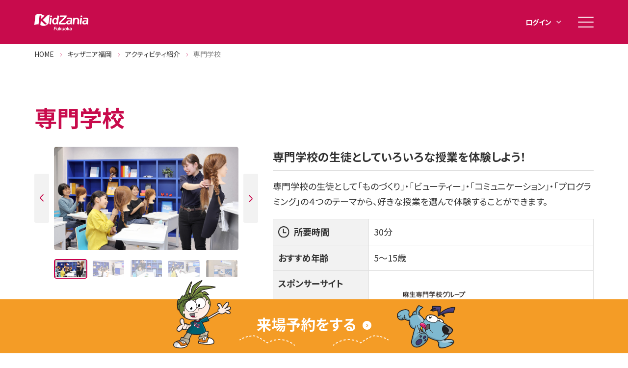

--- FILE ---
content_type: text/html; charset=UTF-8
request_url: https://www.kidzania.jp/fukuoka/activity/technical-school.html
body_size: 12955
content:
<!DOCTYPE html>
<html lang="ja">
<head>
<meta charset="utf-8" />
<link rel="canonical" href="http://www.kidzania.jp/fukuoka/activity/technical-school.html" />
<meta name="viewport" content="width=device-width, initial-scale=1.0" />
<meta http-equiv="X-UA-Compatible" content="IE=edge" />
<link rel="preconnect" href="https://fonts.googleapis.com" />
<link rel="preload" href="https://fonts.googleapis.com/css2?family=Noto+Sans+JP:wght@400;700&amp;display=swap" as="style" />
<link rel="preload" href="/themes/kidzania/common/css/preload/base.css" as="style" />
<link rel="alternate" hreflang="ja" href="http://www.kidzania.jp/fukuoka/activity/technical-school.html" />
<link rel="alternate" hreflang="en" href="http://www.kidzania.jp/en/fukuoka/activity/technical-school.html" />


<title>専門学校 | キッザニア</title>

<link rel="stylesheet" media="all" href="/themes/contrib/stable/css/system/components/align.module.css?t83bhb" />
<link rel="stylesheet" media="all" href="/themes/contrib/stable/css/system/components/fieldgroup.module.css?t83bhb" />
<link rel="stylesheet" media="all" href="/themes/contrib/stable/css/system/components/container-inline.module.css?t83bhb" />
<link rel="stylesheet" media="all" href="/themes/contrib/stable/css/system/components/clearfix.module.css?t83bhb" />
<link rel="stylesheet" media="all" href="/themes/contrib/stable/css/system/components/details.module.css?t83bhb" />
<link rel="stylesheet" media="all" href="/themes/contrib/stable/css/system/components/hidden.module.css?t83bhb" />
<link rel="stylesheet" media="all" href="/themes/contrib/stable/css/system/components/item-list.module.css?t83bhb" />
<link rel="stylesheet" media="all" href="/themes/contrib/stable/css/system/components/js.module.css?t83bhb" />
<link rel="stylesheet" media="all" href="/themes/contrib/stable/css/system/components/nowrap.module.css?t83bhb" />
<link rel="stylesheet" media="all" href="/themes/contrib/stable/css/system/components/position-container.module.css?t83bhb" />
<link rel="stylesheet" media="all" href="/themes/contrib/stable/css/system/components/reset-appearance.module.css?t83bhb" />
<link rel="stylesheet" media="all" href="/themes/contrib/stable/css/system/components/resize.module.css?t83bhb" />
<link rel="stylesheet" media="all" href="/themes/contrib/stable/css/system/components/system-status-counter.css?t83bhb" />
<link rel="stylesheet" media="all" href="/themes/contrib/stable/css/system/components/system-status-report-counters.css?t83bhb" />
<link rel="stylesheet" media="all" href="/themes/contrib/stable/css/system/components/system-status-report-general-info.css?t83bhb" />
<link rel="stylesheet" media="all" href="/themes/contrib/stable/css/system/components/tablesort.module.css?t83bhb" />
<link rel="stylesheet" media="all" href="/themes/contrib/stable/css/views/views.module.css?t83bhb" />
<link rel="stylesheet" media="all" href="/modules/contrib/paragraphs/css/paragraphs.unpublished.css?t83bhb" />
<link rel="stylesheet" media="all" href="/themes/contrib/stable/css/core/assets/vendor/normalize-css/normalize.css?t83bhb" />
<link rel="stylesheet" media="all" href="/themes/contrib/stable/css/core/normalize-fixes.css?t83bhb" />
<link rel="stylesheet" media="all" href="/themes/contrib/classy/css/components/action-links.css?t83bhb" />
<link rel="stylesheet" media="all" href="/themes/contrib/classy/css/components/breadcrumb.css?t83bhb" />
<link rel="stylesheet" media="all" href="/themes/contrib/classy/css/components/button.css?t83bhb" />
<link rel="stylesheet" media="all" href="/themes/contrib/classy/css/components/collapse-processed.css?t83bhb" />
<link rel="stylesheet" media="all" href="/themes/contrib/classy/css/components/container-inline.css?t83bhb" />
<link rel="stylesheet" media="all" href="/themes/contrib/classy/css/components/details.css?t83bhb" />
<link rel="stylesheet" media="all" href="/themes/contrib/classy/css/components/exposed-filters.css?t83bhb" />
<link rel="stylesheet" media="all" href="/themes/contrib/classy/css/components/field.css?t83bhb" />
<link rel="stylesheet" media="all" href="/themes/contrib/classy/css/components/form.css?t83bhb" />
<link rel="stylesheet" media="all" href="/themes/contrib/classy/css/components/icons.css?t83bhb" />
<link rel="stylesheet" media="all" href="/themes/contrib/classy/css/components/inline-form.css?t83bhb" />
<link rel="stylesheet" media="all" href="/themes/contrib/classy/css/components/item-list.css?t83bhb" />
<link rel="stylesheet" media="all" href="/themes/contrib/classy/css/components/link.css?t83bhb" />
<link rel="stylesheet" media="all" href="/themes/contrib/classy/css/components/links.css?t83bhb" />
<link rel="stylesheet" media="all" href="/themes/contrib/classy/css/components/menu.css?t83bhb" />
<link rel="stylesheet" media="all" href="/themes/contrib/classy/css/components/more-link.css?t83bhb" />
<link rel="stylesheet" media="all" href="/themes/contrib/classy/css/components/pager.css?t83bhb" />
<link rel="stylesheet" media="all" href="/themes/contrib/classy/css/components/tabledrag.css?t83bhb" />
<link rel="stylesheet" media="all" href="/themes/contrib/classy/css/components/tableselect.css?t83bhb" />
<link rel="stylesheet" media="all" href="/themes/contrib/classy/css/components/tablesort.css?t83bhb" />
<link rel="stylesheet" media="all" href="/themes/contrib/classy/css/components/tabs.css?t83bhb" />
<link rel="stylesheet" media="all" href="/themes/contrib/classy/css/components/textarea.css?t83bhb" />
<link rel="stylesheet" media="all" href="/themes/contrib/classy/css/components/ui-dialog.css?t83bhb" />
<link rel="stylesheet" media="all" href="/themes/contrib/classy/css/components/messages.css?t83bhb" />
<link rel="stylesheet" href="/themes/kidzania/common/css/preload/base.css?t83bhb" />
<link rel="stylesheet" href="/themes/kidzania/common/css/master.css?t83bhb" />
<link rel="stylesheet" href="/themes/kidzania/common/css/theme/base.css?t83bhb" />
<link rel="stylesheet" media="all" href="https://fonts.googleapis.com/css2?family=Noto+Sans+JP:wght@400;700&amp;display=swap" />
<link rel="stylesheet" href="/themes/kidzania/custom/css/reserveBtnRemove.css?t83bhb" />

  <link rel="stylesheet" href="/kcj_files/css/kcj.css?t=1767189623" />

<script src="/core/assets/vendor/jquery/jquery.min.js?v=3.7.1"></script>
<script src="/themes/kidzania/common/js/init.js?v=1.0.1" crossorigin="use-credentials"></script>
<script src="/themes/kidzania/common/js/init.legacy.js?v=1.0.1" nomodule></script>
<script src="/themes/kidzania/common/js/main.js?v=1.0.1" crossorigin="use-credentials" type="module"></script>
<script src="/themes/kidzania/common/js/main.legacy.js?v=1.0.1" nomodule defer></script>
<script src="/themes/kidzania/jquery.cookie.js?v=1.4.1"></script>



  <!-- Google Tag Manager -->
  <script>(function(w,d,s,l,i){w[l]=w[l]||[];w[l].push({'gtm.start':
        new Date().getTime(),event:'gtm.js'});var f=d.getElementsByTagName(s)[0],
      j=d.createElement(s),dl=l!='dataLayer'?'&l='+l:'';j.async=true;j.src=
      'https://www.googletagmanager.com/gtm.js?id='+i+dl;f.parentNode.insertBefore(j,f);
    })(window,document,'script','dataLayer','GTM-P7GX7X');</script>
  <!-- End Google Tag Manager -->
</head>
<body><!-- Google Tag Manager (noscript) -->
<noscript><iframe src="https://www.googletagmanager.com/ns.html?id=GTM-P7GX7X"
                  height="0" width="0" style="display:none;visibility:hidden"></iframe></noscript>
<!-- End Google Tag Manager (noscript) -->

  <div class="dialog-off-canvas-main-canvas" data-off-canvas-main-canvas>
    
                                <header id="js-header" class="l-header">
  <div class="l-headerArea">
    <div class="l-headerInner">
      <div class="l-headerLogo">
        <!-- START: [japanese] [fukuoka] -->
        <a class="l-headerLogo__link"        href="/fukuoka/"><svg class="l-headerLogo__item" xmlns="http://www.w3.org/2000/svg" width="219.944" height="67.928" viewBox="0 0 219.944 67.928"><title>キッザニア 福岡</title><defs><style>.a{fill:#fff;}</style></defs><path class="a" d="M609.386,250.807a1.457,1.457,0,0,1-1.432-.859,6.536,6.536,0,0,1-.914.734,3.954,3.954,0,0,1-1.72.358,3.878,3.878,0,0,1-2.615-.859,2.556,2.556,0,0,1-.949-2.1,2.725,2.725,0,0,1,.054-.537,2.845,2.845,0,0,1,.672-1.549A2.912,2.912,0,0,1,603.87,245a9.642,9.642,0,0,1,4.71-.179,3.152,3.152,0,0,0,.144-.806,1.889,1.889,0,0,0-.252-.86,1.207,1.207,0,0,0-.33-.314.933.933,0,0,0-.44-.17,9.56,9.56,0,0,0-2.1-.232,1.416,1.416,0,0,0-.215.017H605.3a11.633,11.633,0,0,0-2.132.2h-.054a3.394,3.394,0,0,1,.305-1.378,1.342,1.342,0,0,1,.555-.5,6.177,6.177,0,0,1,2.526-.323,1.406,1.406,0,0,1,.215-.017,6.013,6.013,0,0,1,3.152.662,2.88,2.88,0,0,1,.546.555,2.366,2.366,0,0,1,.386.681,4.843,4.843,0,0,1,.143,2.436l-.735,6.036h-.824Zm-5.283-2.9q0,1.182,1.647,1.182a2.306,2.306,0,0,0,2.328-1.362,4.046,4.046,0,0,0,.341-1.343,7.63,7.63,0,0,0-1.988-.25,2.345,2.345,0,0,0-2.024.806A1.581,1.581,0,0,0,604.1,247.906Z" transform="translate(-458.677 -183.112)"></path><path class="a" d="M569.265,241.188l-4.782,4.048,4.8,4.8a2.7,2.7,0,0,1-.538.5,2.051,2.051,0,0,1-.949.251,2.01,2.01,0,0,1-.877-.2,4.859,4.859,0,0,1-.726-.421,3.984,3.984,0,0,1-.51-.421l-.18-.18-2.955-2.937-.5,4.1H561.2a1.577,1.577,0,0,1-1.092-.367,1.286,1.286,0,0,1-.412-1.013,1.247,1.247,0,0,1,.036-.3l1.5-12.234h.842a1.594,1.594,0,0,1,1.084.367,1.277,1.277,0,0,1,.421,1.013,1.174,1.174,0,0,1-.036.286l-.627,5.194,2.687-2.221c.048-.047.11-.1.188-.17a4.726,4.726,0,0,1,.475-.322,3.579,3.579,0,0,1,.716-.35,2.426,2.426,0,0,1,.842-.116,1.869,1.869,0,0,1,.9.242A1.765,1.765,0,0,1,569.265,241.188Z" transform="translate(-458.677 -183.112)"></path><path class="a" d="M601.306,241.188l-4.783,4.048,4.8,4.8a2.7,2.7,0,0,1-.537.5,2.054,2.054,0,0,1-.949.251,2.014,2.014,0,0,1-.878-.2,4.9,4.9,0,0,1-.725-.421,4.072,4.072,0,0,1-.511-.421l-.179-.18-2.956-2.937-.5,4.1h-.842a1.581,1.581,0,0,1-1.093-.367,1.286,1.286,0,0,1-.412-1.013,1.247,1.247,0,0,1,.036-.3l1.5-12.234h.842a1.591,1.591,0,0,1,1.083.367,1.274,1.274,0,0,1,.421,1.013,1.174,1.174,0,0,1-.036.286l-.626,5.194,2.687-2.221c.047-.047.11-.1.188-.17a4.8,4.8,0,0,1,.474-.322,3.586,3.586,0,0,1,.717-.35,2.423,2.423,0,0,1,.842-.116,1.865,1.865,0,0,1,.895.242A1.769,1.769,0,0,1,601.306,241.188Z" transform="translate(-458.677 -183.112)"></path><path class="a" d="M589.913,242.013a4.631,4.631,0,0,1,1.039,3.026,6.216,6.216,0,0,1-.662,2.777,5.984,5.984,0,0,1-1.2,1.675,5.335,5.335,0,0,1-1.683,1.138,5.071,5.071,0,0,1-1.012.3,5.569,5.569,0,0,1-1.049.116h-.089a3.936,3.936,0,0,1-1.845-.438,4.4,4.4,0,0,1-1.4-1.12,4.631,4.631,0,0,1-1.039-3.027,6.283,6.283,0,0,1,.663-2.777,6.218,6.218,0,0,1,.528-.869,6.336,6.336,0,0,1,.654-.8,6.059,6.059,0,0,1,1.684-1.12,4.974,4.974,0,0,1,2.078-.439h.089a3.963,3.963,0,0,1,1.837.439A4.383,4.383,0,0,1,589.913,242.013Zm-2.346,5.624a6.039,6.039,0,0,0,.77-2.92,2.962,2.962,0,0,0-.412-1.639,1.6,1.6,0,0,0-1.236-.725h-.107a2.113,2.113,0,0,0-1.415.5,3.9,3.9,0,0,0-.9,1.164,5.233,5.233,0,0,0-.52,1.522,4.906,4.906,0,0,0-.161,1.254,2.923,2.923,0,0,0,.413,1.621,1.608,1.608,0,0,0,1.253.726h.089a2.139,2.139,0,0,0,1.434-.52A3.353,3.353,0,0,0,587.567,247.637Z" transform="translate(-458.677 -183.112)"></path><path class="a" d="M548.939,248.228a7.136,7.136,0,0,1-.18-1.594,7.288,7.288,0,0,1,.091-1.129l.626-5.051h.77a.369.369,0,0,1,.108-.017,1.534,1.534,0,0,1,1.075.393,1.326,1.326,0,0,1,.43,1.022l-.036.3-.394,3.457a7.06,7.06,0,0,0-.072,1q0,2.454,1.9,2.454a2.3,2.3,0,0,0,1.459-.466,3.045,3.045,0,0,0,.923-1.182,5.481,5.481,0,0,0,.412-1.558l.627-5.41h.788a.432.432,0,0,1,.126-.017,1.528,1.528,0,0,1,.573.107,1.566,1.566,0,0,1,.466.286,1.349,1.349,0,0,1,.313.439,1.378,1.378,0,0,1,.116.564,1.25,1.25,0,0,1-.036.305l-1.057,8.633h-.841a1.592,1.592,0,0,1-.851-.224,1.4,1.4,0,0,1-.547-.6.542.542,0,0,1-.053-.125.224.224,0,0,1-.036-.126v-.072a1.845,1.845,0,0,1-.967.86,4.2,4.2,0,0,1-1.953.538,3.753,3.753,0,0,1-2.848-1.129,4.92,4.92,0,0,1-.546-.788A3.831,3.831,0,0,1,548.939,248.228Z" transform="translate(-458.677 -183.112)"></path><path class="a" d="M570.1,248.228a7.193,7.193,0,0,1-.179-1.594,7.285,7.285,0,0,1,.09-1.129l.627-5.051h.77a.369.369,0,0,1,.108-.017,1.533,1.533,0,0,1,1.074.393,1.323,1.323,0,0,1,.43,1.022l-.036.3-.394,3.457a7.208,7.208,0,0,0-.071,1q0,2.454,1.9,2.454a2.307,2.307,0,0,0,1.46-.466,3.064,3.064,0,0,0,.923-1.182,5.481,5.481,0,0,0,.412-1.558l.626-5.41h.788a.432.432,0,0,1,.126-.017,1.52,1.52,0,0,1,.573.107,1.553,1.553,0,0,1,.466.286,1.335,1.335,0,0,1,.313.439,1.363,1.363,0,0,1,.117.564,1.25,1.25,0,0,1-.036.305l-1.057,8.633h-.841a1.592,1.592,0,0,1-.851-.224,1.385,1.385,0,0,1-.547-.6.573.573,0,0,1-.054-.125.232.232,0,0,1-.035-.126v-.072a1.844,1.844,0,0,1-.968.86,4.2,4.2,0,0,1-1.952.538,3.751,3.751,0,0,1-2.848-1.129,4.856,4.856,0,0,1-.546-.788A3.839,3.839,0,0,1,570.1,248.228Z" transform="translate(-458.677 -183.112)"></path><path class="a" d="M541.927,236.821h6.717a6.368,6.368,0,0,1-.18.931,1.363,1.363,0,0,1-.322.573,1.456,1.456,0,0,1-.573.377,2.655,2.655,0,0,1-.806.125h-5l-.429,3.582h5.517a3.958,3.958,0,0,1-.143.717,1.7,1.7,0,0,1-.323.572,1.6,1.6,0,0,1-.591.377,2.358,2.358,0,0,1-.806.143H541.1l-.806,6.592h-.842a2.268,2.268,0,0,1-.555-.072,1.394,1.394,0,0,1-.609-.34,1.508,1.508,0,0,1-.323-.591,1.6,1.6,0,0,1-.054-.412,1.389,1.389,0,0,1,.036-.3l1.2-10.049a2.955,2.955,0,0,1,.359-1.182,1.847,1.847,0,0,1,.627-.663,2.223,2.223,0,0,1,.823-.305,6.588,6.588,0,0,1,.95-.071Z" transform="translate(-458.677 -183.112)"></path><path class="a" d="M654.178,193.4a3.683,3.683,0,1,1-3.683-3.683A3.683,3.683,0,0,1,654.178,193.4Z" transform="translate(-458.677 -183.112)"></path><circle class="a" cx="68.268" cy="10.294" r="3.683"></circle><path class="a" d="M558.685,191.875a3.609,3.609,0,0,0-2.584-2.05,5.946,5.946,0,0,0-1.468-.1l-1.859,0-1.522,12.391a12.288,12.288,0,0,0-1.437-1.25,16.264,16.264,0,0,0-1.818-.938,7.6,7.6,0,0,0-2.485-.6,12.666,12.666,0,0,0-8.942,2.927,15.092,15.092,0,0,0-3.522,4.377,17.644,17.644,0,0,0-1.958,6.452,13.47,13.47,0,0,0,.343,5.315,12.275,12.275,0,0,0,2.166,4.348,11.075,11.075,0,0,0,3.593,3.076,4.824,4.824,0,0,0,1.238.595,14.234,14.234,0,0,0,4.037.454,9.422,9.422,0,0,0,4.158-.994,10.543,10.543,0,0,0,2.366-1.677h0c.014.032.027.065.041.1a3.642,3.642,0,0,0,1.1,1.382,3.717,3.717,0,0,0,1.506.654,5.915,5.915,0,0,0,1.457.08h1.86l1.565-12.684c.033-.214.064-.428.091-.646l2.316-18.879A3.719,3.719,0,0,0,558.685,191.875Zm-8.937,20.641a14.032,14.032,0,0,1-.811,4.519,9.239,9.239,0,0,1-1.656,2.842,5.688,5.688,0,0,1-1.972,1.478,5.855,5.855,0,0,1-1.765.483,5.615,5.615,0,0,1-1.766-.2A3.964,3.964,0,0,1,539.9,220.5a6.916,6.916,0,0,1-1.447-2.559,12.086,12.086,0,0,1-.483-4.405,14,14,0,0,1,.811-4.519,8.839,8.839,0,0,1,1.653-2.814,5.76,5.76,0,0,1,1.968-1.449,5.87,5.87,0,0,1,1.765-.483,5.62,5.62,0,0,1,1.766.2,4.072,4.072,0,0,1,1.882,1.108,6.631,6.631,0,0,1,1.452,2.529A12.116,12.116,0,0,1,549.748,212.516Z" transform="translate(-458.677 -183.112)"></path><path class="a" d="M527.671,200.15a3.7,3.7,0,0,0-1.5-.655,5.912,5.912,0,0,0-1.457-.081h-1.854l-2.763,22.516a4.076,4.076,0,0,0,.063,1.842,3.992,3.992,0,0,0,.891,1.563,3.553,3.553,0,0,0,1.536.918,5.978,5.978,0,0,0,1.674.174h1.989l2.77-22.574a3.694,3.694,0,0,0-.244-2.322A3.619,3.619,0,0,0,527.671,200.15Z" transform="translate(-458.677 -183.112)"></path><path class="a" d="M590.328,190.038c-.02-.08-.115-.308-.115-.308l-21.239,0-2.821,0h-.022a3.516,3.516,0,0,0-2.073.515,3.369,3.369,0,0,0-1.2,1.181,4.583,4.583,0,0,0-.518,1.4c-.1.49-.339,2.481-.366,2.743h20.19c-2.166,2.141-4.629,4.556-6.686,6.539q-1.6,1.529-3.271,3.173t-3.279,3.231q-1.6,1.587-3.094,3.031t-2.654,2.58a17.024,17.024,0,0,0-3.152,4.146,14.8,14.8,0,0,0-1.537,5.885,11.417,11.417,0,0,0,.1,2.269s24.343,0,24.4,0a3.325,3.325,0,0,0,1.843-.494,3.364,3.364,0,0,0,1.2-1.181,4.6,4.6,0,0,0,.518-1.4,10.81,10.81,0,0,0,.191-1.381c.042-.432.164-1.225.2-1.558H565.367c2.112-2.046,4.412-4.144,6.429-6.117q1.6-1.53,3.272-3.173t3.31-3.23c1.09-1.058,2.012-1.957,3.009-2.94s1.881-1.851,2.658-2.608a37.968,37.968,0,0,0,3.87-4.257,14.443,14.443,0,0,0,1.838-3.138,8.094,8.094,0,0,0,.675-2.636A7.345,7.345,0,0,0,590.328,190.038Z" transform="translate(-458.677 -183.112)"></path><path class="a" d="M651.2,200.142a3.734,3.734,0,0,0-1.5-.655,5.915,5.915,0,0,0-1.457-.081h-1.854l-2.763,22.516a4.078,4.078,0,0,0,.062,1.842,4.017,4.017,0,0,0,.891,1.563,3.565,3.565,0,0,0,1.536.918,5.985,5.985,0,0,0,1.675.174h1.988l2.77-22.574a3.7,3.7,0,0,0-.243-2.322A3.629,3.629,0,0,0,651.2,200.142Z" transform="translate(-458.677 -183.112)"></path><path class="a" d="M641.1,206.68a10.831,10.831,0,0,0-2.452-4.386,9.122,9.122,0,0,0-3.836-2.392,11.61,11.61,0,0,0-4.462-.541,9.366,9.366,0,0,0-2.313.512,15.011,15.011,0,0,0-1.957.855,12.364,12.364,0,0,0-1.511.94c-.419.308-.712.537-.886.689-.01-.062-.02-.125-.033-.183a.785.785,0,0,0-.1-.353c-.04-.113-.083-.222-.132-.328a3.6,3.6,0,0,0-2.584-2.05,8.982,8.982,0,0,0-1.3-.114h-1.994s-2.774,22.612-2.775,22.626a3.7,3.7,0,0,0,.248,2.306,3.6,3.6,0,0,0,2.583,2.05,5.362,5.362,0,0,0,1.314.1c.011,0,.016.007.028.007h1.994L622.6,212.8a13.6,13.6,0,0,1,1.073-4.1,8.465,8.465,0,0,1,1.8-2.621,5.966,5.966,0,0,1,2.276-1.367,6.875,6.875,0,0,1,2.434-.341,6.055,6.055,0,0,1,2.162.484,3.626,3.626,0,0,1,1.616,1.453,6.752,6.752,0,0,1,.857,2.762,18.429,18.429,0,0,1-.108,4.358l-1.042,8.487c0,.006,0,.01,0,.016l0,0a3.718,3.718,0,0,0,.245,2.33,3.6,3.6,0,0,0,2.583,2.05,5.332,5.332,0,0,0,1.309.1c.016,0,.023.007.041.007h1.994l1.63-13.273A15.581,15.581,0,0,0,641.1,206.68Z" transform="translate(-458.677 -183.112)"></path><path class="a" d="M612.573,203.844a6.654,6.654,0,0,0-2.512-3.253,9.113,9.113,0,0,0-3.471-1.31,26.543,26.543,0,0,0-5.507-.486c-3.162,0-5.829.379-6.685.9-.113.055-.22.113-.326.174a3.382,3.382,0,0,0-1.206,1.187,4.618,4.618,0,0,0-.52,1.407,10.716,10.716,0,0,0-.192,1.388c-.049.508-.06.862-.06.862l.129-.031a29.05,29.05,0,0,1,5.923-.508,27.523,27.523,0,0,1,6.184.57,2.962,2.962,0,0,1,2.061,1.329,4.86,4.86,0,0,1,.632,2.268,8.693,8.693,0,0,1-.346,2.155q-7.837-1.255-12.588.485a7.953,7.953,0,0,0-5.483,6.764,8.141,8.141,0,0,0,.32,4.138A6.785,6.785,0,0,0,591,224.763a8.743,8.743,0,0,0,3.336,1.655,14.245,14.245,0,0,0,4.054.457,9.467,9.467,0,0,0,4.175-1,10.556,10.556,0,0,0,2.376-1.683c.033-.031.053-.05.086-.077.017.04.056.115.072.151a3.609,3.609,0,0,0,2.584,2.05,5.946,5.946,0,0,0,1.468.1l1.852,0,1.976-16.093A13.43,13.43,0,0,0,612.573,203.844ZM605.3,218.228a6.137,6.137,0,0,1-1.64,2.2,5.742,5.742,0,0,1-2.163,1.114,9.226,9.226,0,0,1-2.379.313,9.416,9.416,0,0,1-1.833-.171,3.768,3.768,0,0,1-1.468-.6,2.456,2.456,0,0,1-.884-1.171,3.992,3.992,0,0,1-.14-1.883,3.934,3.934,0,0,1,.688-1.884,4.809,4.809,0,0,1,1.321-1.227,5.356,5.356,0,0,1,1.625-.684,10.425,10.425,0,0,1,1.658-.257,17.087,17.087,0,0,1,2.448.057q1.126.114,1.912.228a16.572,16.572,0,0,1,1.721.4A10.951,10.951,0,0,1,605.3,218.228Z" transform="translate(-458.677 -183.112)"></path><path class="a" d="M678.03,203.844a6.647,6.647,0,0,0-2.511-3.253,9.119,9.119,0,0,0-3.471-1.31,26.55,26.55,0,0,0-5.507-.486c-3.162,0-5.829.379-6.686.9-.112.055-.22.113-.325.174a3.373,3.373,0,0,0-1.206,1.187,4.618,4.618,0,0,0-.52,1.407,10.716,10.716,0,0,0-.192,1.388c-.049.508-.061.862-.061.862l.13-.031a29.05,29.05,0,0,1,5.923-.508,27.506,27.506,0,0,1,6.183.57,2.964,2.964,0,0,1,2.062,1.329,4.873,4.873,0,0,1,.632,2.268,8.7,8.7,0,0,1-.347,2.155q-7.838-1.255-12.588.485a7.95,7.95,0,0,0-5.482,6.764,8.119,8.119,0,0,0,.32,4.138,6.785,6.785,0,0,0,2.071,2.882,8.743,8.743,0,0,0,3.336,1.655,14.241,14.241,0,0,0,4.054.457,9.459,9.459,0,0,0,4.174-1,10.532,10.532,0,0,0,2.376-1.683c.034-.031.054-.05.087-.077.017.04.056.115.072.151a3.609,3.609,0,0,0,2.584,2.05,5.946,5.946,0,0,0,1.468.1l1.852,0,1.976-16.093A13.415,13.415,0,0,0,678.03,203.844Zm-7.273,14.384a6.137,6.137,0,0,1-1.64,2.2,5.742,5.742,0,0,1-2.163,1.114,9.231,9.231,0,0,1-2.379.313,9.434,9.434,0,0,1-1.834-.171,3.769,3.769,0,0,1-1.467-.6,2.45,2.45,0,0,1-.884-1.171,3.992,3.992,0,0,1-.14-1.883,3.923,3.923,0,0,1,.688-1.884,4.809,4.809,0,0,1,1.321-1.227,5.356,5.356,0,0,1,1.625-.684,10.407,10.407,0,0,1,1.658-.257,17.073,17.073,0,0,1,2.447.057q1.128.114,1.913.228a16.632,16.632,0,0,1,1.721.4A10.976,10.976,0,0,1,670.757,218.228Z" transform="translate(-458.677 -183.112)"></path><path class="a" d="M475.617,226.568l4.532-36.842,2.01,0c.175,0,.325,0,.459,0,.106,0,.2,0,.293,0a4.464,4.464,0,0,1,1.01.1,4.326,4.326,0,0,1,1.748.761,4.191,4.191,0,0,1,1.267,1.6,6.158,6.158,0,0,1,.211,3.211l-1.135,9.223,14.162-14.163c-.177-.033-.278-.054-.278-.054a24.877,24.877,0,0,1-4.467-1.317,22.944,22.944,0,0,1-3.811-1.92,24.852,24.852,0,0,0-5.921-2.841,24.841,24.841,0,0,0-22.222,3.456l-4.765,38.924a1.591,1.591,0,0,0,1.9,1.927,7.155,7.155,0,0,0,.841-.344,24.86,24.86,0,0,1,13.7-1.8C475.269,226.509,475.43,226.535,475.617,226.568Z" transform="translate(-458.677 -183.112)"></path><path class="a" d="M519.685,186.313a1.587,1.587,0,0,0-1.1.3c-.7.457-1.351.87-2,1.216-1.056.565-1.88.927-1.88.927-.5.215-.892.376-1.322.538-.594.224-1.158.408-1.666.558l-18.411,18.411a1.891,1.891,0,0,1,.361.277l15.982,16.006a8.327,8.327,0,0,1-1.685,1.487,6.122,6.122,0,0,1-3.12.852c-4.261,0-8.15-4.3-8.15-4.3l-9.215-9.213-2.269-2.269-2.21,17.978c.265.139.453.241.453.241.1.049,1.026.579,1.026.579.25.15,1.337.669,1.313.656.383.172.768.341,1.173.5.8.318,1.516.549,2.245.77a24.705,24.705,0,0,0,2.831.656s.348.065.974.144a25.127,25.127,0,0,0,2.923.2c.529.007,1.11,0,1.755-.043.528-.032,1.1-.075,1.707-.155.463-.06.981-.148,1.464-.237.348-.064.693-.138,1.035-.218a24.255,24.255,0,0,0,3.383-1.054c.529-.206,1.213-.506,1.628-.708.524-.256,1.134-.573,1.669-.882a24.156,24.156,0,0,0,2.174-1.414,25.955,25.955,0,0,0,2.461-2.047,24.632,24.632,0,0,0,2.393-2.617c.135-.17,1.037-1.353,1.293-1.777l4.151-33.7a1.575,1.575,0,0,0-.4-1.131A1.556,1.556,0,0,0,519.685,186.313Z" transform="translate(-458.677 -183.112)"></path></svg>
        </a>
        <!-- END: [japanese] [fukuoka] -->
      </div>

      <div id="js-header-select" class="l-headerAccount l-headerAccount--login">
  <!-- START: [japanese] [after login] -->
  <button id="js-header-select__btn" type="button" class="l-headerAccount__inner l-headerAccount__inner--mypage js-if-session" data-state="login professional" hidden>
    <span class="l-headerAccount__text">マイページ</span>
  </button>
  <div id="js-header-select__content" class="l-headerAccount__box">
    <div class="m-link-list" data-col-narrow="1" data-col-wide="1">
      <ul class="m-link-list__list">
        <li class="m-link-list__item"><a href="/membersite/my-page/index" class="m-link-list__link">マイページ</a></li>
        <li class="m-link-list__item"><a href="/membersite/member/logout" class="m-link-list__link">ログアウト</a></li>
      </ul>
    </div><!-- /.m-link-list -->
  </div><!-- /.l-headerAccount__box -->
  <!-- END: [japanese] [after login] -->
  <a href="/membersite/member/login" class="l-headerAccount__inner js-if-session" data-state="logout" hidden>
    <span class="l-headerAccount__text"><b>ログイン</b></span>
  </a>
</div><!-- /.l-headerAccount -->



      <div id="js-require-hamburgerButton" class="l-headerHamburger"></div>
    </div><!-- /.l-headerInner -->
  </div><!-- /.l-headerArea -->
</header><!-- /.l-header -->

          <nav id="js-navigation" class="l-navigation">
  <div class="l-navigationArea">
    <div class="l-navigationInner">
      <h2 class="l-navigationHeading">
        <span class="l-navigationHeading__subtext">キッザニア</span>
        <span class="l-navigationHeading__text">福岡</span>
      </h2>
      <ul class="l-navigationList">
        <li class="l-navigationList__item">
          <a class="l-navigationList__link" href="/fukuoka/">
            <span class="l-navigationList__icon"><img class="l-navigationList__iconItem" src="/themes/kidzania/common/img/icon11.svg" alt=""></span>
            <span class="l-navigationList__text">福岡トップ</span>
          </a>
        </li>
        <li class="l-navigationList__item">
          <!--<a href="#" class="l-navigationList__link js-modal-citySelect">-->
          <a href="/membersite/reserve/calendar" class="l-navigationList__link js-cookie-target" data-city-name="fukuoka">
            <span class="l-navigationList__icon"><img class="l-navigationList__iconItem" src="/themes/kidzania/common/img/icon10.svg" alt=""></span>
            <span class="l-navigationList__text">来場予約</span>
          </a>
        </li>
        <li class="l-navigationList__item">
          <a class="l-navigationList__link js-cookie-target" href="/membersite/reserve/fee" data-city-name="fukuoka">
            <span class="l-navigationList__icon"><img class="l-navigationList__iconItem" src="/themes/kidzania/common/img/icon14.svg" alt=""></span>
            <span class="l-navigationList__text">料金・プラン一覧</span>
          </a>
        </li>
        <li class="l-navigationList__item">
          <a class="l-navigationList__link" href="/fukuoka/activity/">
            <span class="l-navigationList__icon"><img class="l-navigationList__iconItem" src="/themes/kidzania/common/img/icon16.svg" alt=""></span>
            <span class="l-navigationList__text">アクティビティ紹介</span>
          </a>
        </li>
        <li class="l-navigationList__item">
          <a class="l-navigationList__link" href="/fukuoka/english/">
            <span class="l-navigationList__icon"><img class="l-navigationList__iconItem" src="/themes/kidzania/common/img/icon52.svg" alt=""></span>
            <span class="l-navigationList__text">英語プログラム</span>
          </a>
        </li>
        <li class="l-navigationList__item">
          <a class="l-navigationList__link" href="/fukuoka/webreserv/calendar/">
            <span class="l-navigationList__icon"><img class="l-navigationList__iconItem" src="/themes/kidzania/common/img/icon17.svg" alt=""></span>
            <span class="l-navigationList__text">イベントカレンダー</span>
          </a>
        </li>
        <li class="l-navigationList__item">
          <a class="l-navigationList__link" href="/fukuoka/news/">
            <span class="l-navigationList__icon"><img class="l-navigationList__iconItem" src="/themes/kidzania/common/img/icon18.svg" alt=""></span>
            <span class="l-navigationList__text">ニュース一覧</span>
          </a>
        </li>
        <li class="l-navigationList__item">
          <a class="l-navigationList__link" href="/fukuoka/shop/">
            <span class="l-navigationList__icon"><img class="l-navigationList__iconItem" src="/themes/kidzania/common/img/icon19.svg" alt=""></span>
            <span class="l-navigationList__text">フード・グッズ・サービス</span>
          </a>
        </li>
        <li class="l-navigationList__item">
          <a class="l-navigationList__link" href="/fukuoka/access/">
            <span class="l-navigationList__icon"><img class="l-navigationList__iconItem" src="/themes/kidzania/common/img/icon21.svg" alt=""></span>
            <span class="l-navigationList__text">アクセス</span>
          </a>
        </li>

          <li class="l-navigationList__item">
  <button class="l-navigationList__parent js-disclosure" data-disclosure-panel="js-language-panel">
    <span class="l-navigationList__icon"><img class="l-navigationList__iconItem" src="/themes/kidzania/common/img/icon20.svg" alt=""></span>
    <span class="l-navigationList__text">言語設定(Language)</span>
  </button>
  <div id="js-language-panel" class="l-navigationList__child">
    <ul class="l-navigationList">
                                                          
                  <li class="l-navigationList__item">
            <a class="l-navigationList__link" href="/fukuoka/activity/technical-school.html">
              <span class="l-navigationList__text">Japanese</span>
            </a>
          </li>
                                                
                  <li class="l-navigationList__item">
            <a class="l-navigationList__link" href="/en/fukuoka/activity/technical-school.html">
              <span class="l-navigationList__text">English</span>
            </a>
          </li>
                  </ul>
  </div>
</li>

          <li class="l-navigationList__item">
            <a class="l-navigationList__link" href="/fukuoka/search/">
    <span class="l-navigationList__icon"><img class="l-navigationList__iconItem" src="/themes/kidzania/common/img/icon22.svg" alt=""></span>
    <span class="l-navigationList__text">検索</span>
  </a>
</li>

      </ul>


      <h2 class="l-navigationHeading">
        <span class="l-navigationHeading__subtext">キッザニア</span>
        <span class="l-navigationHeading__text">グランドサイト</span>
      </h2>
      <ul class="l-navigationList">
        <li class="l-navigationList__item">
          <a class="l-navigationList__link" href="/about/">
            <span class="l-navigationList__icon"><img class="l-navigationList__iconItem" src="/themes/kidzania/common/img/icon12.svg" alt=""></span>
            <span class="l-navigationList__text">キッザニアとは</span>
          </a>
        </li>
        <li class="l-navigationList__item">
          <a class="l-navigationList__link" href="/guide/">
            <span class="l-navigationList__icon"><img class="l-navigationList__iconItem" src="/themes/kidzania/common/img/icon13.svg" alt=""></span>
            <span class="l-navigationList__text">ご利用ガイド</span>
          </a>
        </li>
        <li class="l-navigationList__item">
          <a class="l-navigationList__link" href="/group_info/" target="_blank">
            <span class="l-navigationList__icon"><img class="l-navigationList__iconItem" src="/themes/kidzania/common/img/icon50.svg" alt=""></span>
            <span class="l-navigationList__text">学校団体・一般団体のご利用</span>
          </a>
        </li>
      </ul>


      <div class="l-navigationClose">
        <button id="js-disclosure-close" type="button" class="m-button">
<span class="m-button__inner">
<span class="m-button__text">閉じる</span>
</span>
        </button><!-- /.m-button -->
      </div><!-- /.l-navigationClose -->
    </div><!-- /.l-navigationInner -->
  </div><!-- /.l-navigationArea -->
</nav><!-- /.l-navigation -->
  
        
                        
<nav class="l-breadcrumb" aria-label="breadcrumb">
  <ol class="l-breadcrumb__list" itemscope itemtype="http://schema.org/BreadcrumbList">
          <li class="l-breadcrumb__item" itemprop="itemListElement" itemscope itemtype="http://schema.org/ListItem">
                  <a href="/" class="l-breadcrumb__link" itemprop="item"><span itemprop="name">HOME</span></a>

                      </li>
          <li class="l-breadcrumb__item" itemprop="itemListElement" itemscope itemtype="http://schema.org/ListItem">
                  <a href="/fukuoka" class="l-breadcrumb__link" itemprop="item"><span itemprop="name">キッザニア福岡</span></a>
              </li>
          <li class="l-breadcrumb__item" itemprop="itemListElement" itemscope itemtype="http://schema.org/ListItem">
                  <a href="/fukuoka/activity" class="l-breadcrumb__link" itemprop="item"><span itemprop="name">アクティビティ紹介</span></a>

                      </li>
          <li class="l-breadcrumb__item" itemprop="itemListElement" itemscope itemtype="http://schema.org/ListItem">
                  <span itemprop="name" aria-current="page">専門学校</span>
              </li>
      </ol><!-- /.l-breadcrumb__list -->
</nav><!-- /.l-breadcrumb -->




<div data-tempalte="iframe">
<main class="l-content">

    <div data-drupal-messages-fallback class="hidden"></div>
                  <div id="membership_conditional" data-membership="0" style="display:none;"></div>
      <script>
    (function($) {
      const page_flg = $('div#membership_conditional').data('membership');
      const lg_flg = $.cookie('LG_FLG_JS');
      if((lg_flg != 2) && (page_flg == 2)){
        window.location.href = ('/');
      }else if(page_flg == 1){
        if(lg_flg > 0){

        }else{
          window.location.href = ('/');
        }
      }
    })(jQuery);
  </script>
  
<div class="l-contentArea">
  <div class="l-contentInner">
    <div class="m-heading-grand-l1">
      <h1 class="m-heading-grand-l1__heading">
        <span class="m-heading-grand-l1__text"><span class="field field--name-title field--type-string field--label-hidden">専門学校</span>
</span>
      </h1>
    </div><!-- /.m-heading-grand-l1 -->


    <div class="m-media-layout m-media-layout--columnReverseNarrow m-media-layout--rowReverseWide u-margin-half">
      <div class="m-media-layout__inner">
        <div class="m-media-layout__content">
          <div class="m-heading-l2Type6">
            <h2 class="m-heading-l2Type6__heading">
              <span class="m-heading-l2Type6__text">            専門学校の生徒としていろいろな授業を体験しよう！
      </span>
            </h2>
          </div><!-- /.m-heading-l2Type6 -->


          <div class="m-text">
            <p class="m-text__text">            専門学校の生徒として「ものづくり」・「ビューティー」・「コミュニケーション」・「プログラミング」の４つのテーマから、好きな授業を選んで体験することができます。
      </p>
          </div>


          <div class="m-table u-verticalAlign-top u-marginTop-20">
            <table class="m-table__table">
              <colgroup>
                <col class="u-width-30">
                <col>
              </colgroup>

              <tbody class="m-table__tbody">
              <tr class="m-table__tr">
                <th class="m-table__th"><img class="m-icon" src="/themes/kidzania/common/img/icon32.svg" alt="">所要時間</th>
                <td class="m-table__td">            30分
      </td>
              </tr>

              <tr class="m-table__tr">
                <th class="m-table__th">おすすめ年齢</th>
                <td class="m-table__td">            5～15歳
      </td>
              </tr>

              
              <tr class="m-table__tr">
                <th class="m-table__th">スポンサーサイト</th>
                <td class="m-table__td">
                  
                              <a class="m-table__cell__banner" href="https://asojuku.ac.jp/" target="_blank">
  <img src="https://www.kidzania.jp/common/logo/asojuku.png" alt="（新しいウィンドウで開く）">
</a>

      

                </td>
              </tr>
              </tbody>
            </table>
          </div><!-- /.m-table -->
        </div>

        <div class="m-media-layout__media">
          <div class="m-media">
            <div class="m-media__wrap">
              <div class="m-widget-swiperThumbsLoop js-swiperGalleryLoopRoot">
                <div class="m-widget-swiperThumbsLoop__container js-swiperGalleryLoop swiper-container">
                  <ul class="m-widget-swiperThumbsLoop__wrapper swiper-wrapper">
                                          <li class="m-widget-swiperThumbsLoop__slide swiper-slide"><img src="/sites/default/files/2023-01/technical-school-f_03.jpg" alt=""></li>

                                          <li class="m-widget-swiperThumbsLoop__slide swiper-slide"><img src="/sites/default/files/2025-07/technical-school-f2508_01.jpg" alt=""></li>

                                          <li class="m-widget-swiperThumbsLoop__slide swiper-slide"><img src="/sites/default/files/2023-01/technical-school-f_05.jpg" alt=""></li>

                                          <li class="m-widget-swiperThumbsLoop__slide swiper-slide"><img src="/sites/default/files/2023-01/technical-school-f_06.jpg" alt=""></li>

                                          <li class="m-widget-swiperThumbsLoop__slide swiper-slide"><img src="/sites/default/files/2022-08/technical-school-f_01.jpg" alt=""></li>

                                      </ul>
                  <!-- Add Arrows -->
                  <button class="m-widget-swiper__button-prev js-swiper-button-prev"><span class="m-widget-swiper__button__arrow"></span></button>
                  <button class="m-widget-swiper__button-next js-swiper-button-next"><span class="m-widget-swiper__button__arrow"></span></button>
                </div>
                <div class="m-widget-swiperThumbsLoop__thumbsContainer js-swiperActivityThumbsLoop">
                  <ul class="m-widget-swiperThumbsLoop__thumbsWrapper">
                                          <li class="m-widget-swiperThumbsLoop__thumbsSlide"><button class="js-swiper-pagination-button" type="button"><img src="/sites/default/files/2023-01/technical-school-f_03.jpg" alt=""></button></li>

                                          <li class="m-widget-swiperThumbsLoop__thumbsSlide"><button class="js-swiper-pagination-button" type="button"><img src="/sites/default/files/2025-07/technical-school-f2508_01.jpg" alt=""></button></li>

                                          <li class="m-widget-swiperThumbsLoop__thumbsSlide"><button class="js-swiper-pagination-button" type="button"><img src="/sites/default/files/2023-01/technical-school-f_05.jpg" alt=""></button></li>

                                          <li class="m-widget-swiperThumbsLoop__thumbsSlide"><button class="js-swiper-pagination-button" type="button"><img src="/sites/default/files/2023-01/technical-school-f_06.jpg" alt=""></button></li>

                                          <li class="m-widget-swiperThumbsLoop__thumbsSlide"><button class="js-swiper-pagination-button" type="button"><img src="/sites/default/files/2022-08/technical-school-f_01.jpg" alt=""></button></li>

                                      </ul>
                </div>
              </div><!-- /.m-widget-swiperThumbsLoop -->
            </div>
          </div><!-- /.m-media -->
        </div>
      </div>
    </div><!-- /.m-media-layout -->


    <div class="m-heading-grand-l2Type2">
      <h2 class="m-heading-grand-l2Type2__heading">
        <span class="m-heading-grand-l2Type2__text">体験できること</span>
      </h2>
    </div><!-- /.m-heading-grand-l2Type2 -->

                <div class="m-heading-grand-l3">
  <h2 class="m-heading-grand-l3__heading">
    <span class="m-heading-grand-l3__text">            専門学校の生徒
      </span>
  </h2>
</div>
<div class="m-media-layout m-media-layout--columnReverseNarrow">
  <div class="m-media-layout__inner">
    <div class="m-media-layout__content">
      <div class="m-text">
        <p class="m-text__text">            好きな授業を選んで体験することができます。体験をすると、専門知識を身に着けた証として、「学生証」を受け取ることができます。「学生証」を、他のパビリオンで見せると、受講した授業に応じてお給料がアップします。
      </p>
      </div>


      <div class="m-list-label u-marginTop-20" data-col-narrow="auto" data-col-wide="auto">
        <ul class="m-list-label__list">
                                                                                <li class="m-list-label__item">
              <a href="/fukuoka/activity/paykidzo" class="m-list-label__wrap">
                <span class="m-list-label__text">キッゾを払う</span>
              </a>
            </li>
                          </ul>
      </div><!-- /.m-list-label -->

      <div class="m-box-point">
        <div class="m-box-point__inner">
          <div class="m-box-point__heading">
                        <span class="m-box-point__heading__text">おすすめポイント</span>
                      </div><!-- /.m-heading-l2Type3 -->

          <div class="m-box-point__content">
            <div class="m-list-bullet">
              <ul class="m-list-bullet__list">
                          <li class="m-list-bullet__item">色々な授業を体験することができるよ。</li>
      
              </ul>
            </div><!-- /.m-list-bullet -->
          </div>
        </div><!-- /.m-box-point__inner -->
      </div><!-- /.m-box-point -->
    </div>

    <div class="m-media-layout__media">
      <div class="m-media">
        <div class="m-media__wrap">
                      <img src="/sites/default/files/2023-01/technical-school-f_06.jpg" alt="" class="m-media__item">
      
        </div>
      </div><!-- /.m-media -->
    </div>
  </div>

  <div class="m-box-proAct">
    <div class="m-box-proAct__inner">
      <div class="m-box-proAct__head">
        <h3 class="m-box-proAct__heading">
          <span class="m-box-proAct__headingText">プロフェッショナル会員限定「プロアクト」</span>
        </h3>
      </div>
      <div class="m-box-proAct__content">
        <div class="m-text">
          <div class="m-text__text">【ビューティー】特別なマネキンやヘアアクセサリーを使ってヘアアレンジができます。　【プログラミング】難易度の高いプログラミングができます。</div>
        </div><!-- /.m-text -->
        <div class="m-link-list">
          <ul class="m-link-list__list">
            <li class="m-link-list__item"><a href="https://www.kidzania.jp/lp/professional/"
                class="m-link-list__link">プロフェッショナル会員とは？</a></li>
          </ul>
        </div><!-- /.m-link-list -->
      </div>
      <div class="m-box-proAct__media">
        <img src="/themes/kidzania/common/img/proact.svg" alt="" class="m-box-proAct__mediaItem">
      </div>
    </div>
  </div><!-- /.m-box-proAct -->
</div>

      

  </div><!-- /.l-contentInner -->
</div><!-- /.l-contentArea -->



  <div class="l-contentArea">
    <div class="l-contentInner">

                            
    
      

                                                      
      

  <style>
    .m-widget-swiperColumnLoop__wrapper .image-style-related {
      display: block;
      height: auto;
      margin: auto;
      max-width: 100%;
      width: 100%;
    }
  </style>

  <div class="m-heading-grand-l2Type2">
  <h2 class="m-heading-grand-l2Type2__heading">
        <span class="m-heading-grand-l2Type2__text">おすすめのアクティビティ</span>
      </h2>
</div><!-- /.m-heading-grand-l2Type2 -->

<div class="m-widget-swiperColumnLoop js-swiperSimpleLoop swiper-container js-height-adjust" data-height-adjust=".m-panel-type3__link">
  <ul class="m-widget-swiperColumnLoop__wrapper swiper-wrapper">

          <li class="m-widget-swiperColumnLoop__slide swiper-slide">
      <div class="m-panel-type3" data-col-narrow="1" data-col-wide="1">
        <ul class="m-panel-type3__list">
          <li class="m-panel-type3__item">
                                                <a href="/fukuoka/activity/hotel.html" class="m-panel-type3__link">
              <span class="m-panel-type3__linkText">ホテル</span>
            </a>
              <div class="m-panel-type3__media">
    <img src="/sites/default/files/2025-12/hotel_f03.jpg" alt="ホテル" class="m-panel-type3__mediaItem">

  </div>

  <div class="m-panel-type3__content">
    <div class="m-panel-type3__title"><em>            メイクスタッフ
      </em></div>
    <div class="m-panel-type3__text">            ベッドメイクと家具や床の清掃を行い、お客さまの要望に合わせて客室を整えます。仕事で使用したIDカードは持ち帰れます。
      </div>
    <div class="m-list-label" data-col-narrow="auto" data-col-wide="auto">
      <ul class="m-list-label__list">
                                                                  <li class="m-list-label__item">
            <a href="/fukuoka/activity/getkidzo" class="m-list-label__wrap">
              <span class="m-list-label__text">キッゾをもらう</span>
            </a>
          </li>
                                                            <li class="m-list-label__item">
            <a href="/fukuoka/activity/exercise" class="m-list-label__wrap">
              <span class="m-list-label__text">体を動かす</span>
            </a>
          </li>
                    </ul>
    </div><!-- /.m-list-label -->
  </div>

          </li>
        </ul>
      </div><!-- /.m-panel-type3 -->
    </li>
          <li class="m-widget-swiperColumnLoop__slide swiper-slide">
      <div class="m-panel-type3" data-col-narrow="1" data-col-wide="1">
        <ul class="m-panel-type3__list">
          <li class="m-panel-type3__item">
                                                <a href="/fukuoka/activity/hotel.html" class="m-panel-type3__link">
              <span class="m-panel-type3__linkText">ホテル</span>
            </a>
              <div class="m-panel-type3__media">
    <img src="/sites/default/files/2025-12/hotel_f04.jpg" alt="ホテル" class="m-panel-type3__mediaItem">

  </div>

  <div class="m-panel-type3__content">
    <div class="m-panel-type3__title"><em>            パントリースタッフ
      </em></div>
    <div class="m-panel-type3__text">            サラダやパンなどの食事や食器・カトラリーを運び、朝食ビュッフェの準備をします。仕事で使用したIDカードは持ち帰れます。
      </div>
    <div class="m-list-label" data-col-narrow="auto" data-col-wide="auto">
      <ul class="m-list-label__list">
                                                                  <li class="m-list-label__item">
            <a href="/fukuoka/activity/getkidzo" class="m-list-label__wrap">
              <span class="m-list-label__text">キッゾをもらう</span>
            </a>
          </li>
                                                            <li class="m-list-label__item">
            <a href="/fukuoka/activity/attend" class="m-list-label__wrap">
              <span class="m-list-label__text">人と接する</span>
            </a>
          </li>
                    </ul>
    </div><!-- /.m-list-label -->
  </div>

          </li>
        </ul>
      </div><!-- /.m-panel-type3 -->
    </li>
          <li class="m-widget-swiperColumnLoop__slide swiper-slide">
      <div class="m-panel-type3" data-col-narrow="1" data-col-wide="1">
        <ul class="m-panel-type3__list">
          <li class="m-panel-type3__item">
                                                <a href="/fukuoka/activity/hotel.html" class="m-panel-type3__link">
              <span class="m-panel-type3__linkText">ホテル</span>
            </a>
              <div class="m-panel-type3__media">
    <img src="/sites/default/files/2025-12/hotel_f02.jpg" alt="ホテル" class="m-panel-type3__mediaItem">

  </div>

  <div class="m-panel-type3__content">
    <div class="m-panel-type3__title"><em>            ホテリエ
      </em></div>
    <div class="m-panel-type3__text">            受付カウンターで、お客さまの予約内容に合わせたチェックイン業務を行います。仕事で使用したIDカードは持ち帰れます。
      </div>
    <div class="m-list-label" data-col-narrow="auto" data-col-wide="auto">
      <ul class="m-list-label__list">
                                                                  <li class="m-list-label__item">
            <a href="/fukuoka/activity/getkidzo" class="m-list-label__wrap">
              <span class="m-list-label__text">キッゾをもらう</span>
            </a>
          </li>
                                                            <li class="m-list-label__item">
            <a href="/fukuoka/activity/operate" class="m-list-label__wrap">
              <span class="m-list-label__text">機械を使う</span>
            </a>
          </li>
                                                            <li class="m-list-label__item">
            <a href="/fukuoka/activity/attend" class="m-list-label__wrap">
              <span class="m-list-label__text">人と接する</span>
            </a>
          </li>
                    </ul>
    </div><!-- /.m-list-label -->
  </div>

          </li>
        </ul>
      </div><!-- /.m-panel-type3 -->
    </li>
          <li class="m-widget-swiperColumnLoop__slide swiper-slide">
      <div class="m-panel-type3" data-col-narrow="1" data-col-wide="1">
        <ul class="m-panel-type3__list">
          <li class="m-panel-type3__item">
                                                <a href="/fukuoka/activity/vessel-training-center.html" class="m-panel-type3__link">
              <span class="m-panel-type3__linkText">船舶トレーニングセンター</span>
            </a>
              <div class="m-panel-type3__media">
    <img src="/sites/default/files/2025-07/ph_vessel-training-center02.jpg" alt="船舶イメージ" class="m-panel-type3__mediaItem">

  </div>

  <div class="m-panel-type3__content">
    <div class="m-panel-type3__title"><em>            航海士
      </em></div>
    <div class="m-panel-type3__text">            大型貨物船を運航するための操船トレーニングを行います。専用の船舶シミュレーターを使い、右舷（右側）・左舷（左側）・操舵（かじ）の3つの役割に分かれて、それぞれの機器を操作します。<br />
船長とコミュニケーションをとりながら、チームで協力して船を動かします。
      </div>
    <div class="m-list-label" data-col-narrow="auto" data-col-wide="auto">
      <ul class="m-list-label__list">
                                                                  <li class="m-list-label__item">
            <a href="/fukuoka/activity/getkidzo" class="m-list-label__wrap">
              <span class="m-list-label__text">キッゾをもらう</span>
            </a>
          </li>
                                                            <li class="m-list-label__item">
            <a href="/fukuoka/activity/vehicle" class="m-list-label__wrap">
              <span class="m-list-label__text">乗り物</span>
            </a>
          </li>
                                                            <li class="m-list-label__item">
            <a href="/fukuoka/activity/operate" class="m-list-label__wrap">
              <span class="m-list-label__text">機械を使う</span>
            </a>
          </li>
                    </ul>
    </div><!-- /.m-list-label -->
  </div>

          </li>
        </ul>
      </div><!-- /.m-panel-type3 -->
    </li>
          <li class="m-widget-swiperColumnLoop__slide swiper-slide">
      <div class="m-panel-type3" data-col-narrow="1" data-col-wide="1">
        <ul class="m-panel-type3__list">
          <li class="m-panel-type3__item">
                                                <a href="/fukuoka/activity/magic-studio.html" class="m-panel-type3__link">
              <span class="m-panel-type3__linkText">マジックスタジオ</span>
            </a>
              <div class="m-panel-type3__media">
    <img src="/sites/default/files/2025-07/magic-studio-f2508_02.jpg" alt="マジックスタジオ福岡イメージ画像" class="m-panel-type3__mediaItem">

  </div>

  <div class="m-panel-type3__content">
    <div class="m-panel-type3__title"><em>            マジシャン
      </em></div>
    <div class="m-panel-type3__text">            披露するマジックのネタごとにトリックを練習して、マジックスタジオの中にあるテーブルでマジックを披露します。<br />
とっておきのトリックで、お客さまをおどろかせましょう。
      </div>
    <div class="m-list-label" data-col-narrow="auto" data-col-wide="auto">
      <ul class="m-list-label__list">
                                                                  <li class="m-list-label__item">
            <a href="/fukuoka/activity/getkidzo" class="m-list-label__wrap">
              <span class="m-list-label__text">キッゾをもらう</span>
            </a>
          </li>
                                                            <li class="m-list-label__item">
            <a href="/fukuoka/activity/protector" class="m-list-label__wrap">
              <span class="m-list-label__text">保護者も楽しめる</span>
            </a>
          </li>
                                                            <li class="m-list-label__item">
            <a href="/fukuoka/activity/entertain" class="m-list-label__wrap">
              <span class="m-list-label__text">楽しませたい</span>
            </a>
          </li>
                    </ul>
    </div><!-- /.m-list-label -->
  </div>

          </li>
        </ul>
      </div><!-- /.m-panel-type3 -->
    </li>
    </ul>
  <!-- Add Arrows -->
  <button class="m-widget-swiper__button-prev js-swiper-button-prev"><span class="m-widget-swiper__button__arrow"></span></button>
  <button class="m-widget-swiper__button-next js-swiper-button-next"><span class="m-widget-swiper__button__arrow"></span></button>
  <!-- Add Pagination -->

  <div class="m-widget-swiper__pagination">
        <button type="button" class="m-widget-swiper__pagination__bar js-swiper-pagination-button is-active"><span class="m-widget-swiper__pagination__text">1枚目のスライドを見る</span></button>
    <button type="button" class="m-widget-swiper__pagination__bar js-swiper-pagination-button"><span class="m-widget-swiper__pagination__text">2枚目のスライドを見る</span></button>
    <button type="button" class="m-widget-swiper__pagination__bar js-swiper-pagination-button"><span class="m-widget-swiper__pagination__text">3枚目のスライドを見る</span></button>
       </div>
</div><!-- /.m-widget-swiperColumnLoop -->



          


<div class="m-sns m-sns--wide">
      <div class="m-sns__item">
      <a class="m-sns__link" href="https://social-plugins.line.me/lineit/share?url=http%3A%2F%2Fwww.kidzania.jp%2Ffukuoka%2Factivity%2Ftechnical-school.html" target="_blank">
        <img class="m-sns__icon" src="/sites/default/files/2021-12/iconline.svg" alt="LINEでメッセージを送信する">
      </a>
    </div>
      <div class="m-sns__item">
      <a class="m-sns__link" href="http://twitter.com/share?url=http%3A%2F%2Fwww.kidzania.jp%2Ffukuoka%2Factivity%2Ftechnical-school.html&amp;text=%E5%B0%82%E9%96%80%E5%AD%A6%E6%A0%A1%20%7C%20%E3%82%AD%E3%83%83%E3%82%B6%E3%83%8B%E3%82%A2" target="_blank">
        <img class="m-sns__icon" src="/sites/default/files/2021-12/icontwitter.svg" alt="Xでポストする">
      </a>
    </div>
      <div class="m-sns__item">
      <a class="m-sns__link" href="https://www.instagram.com/kidzaniajapan/" target="_blank">
        <img class="m-sns__icon" src="/sites/default/files/2021-12/iconinstagram.svg" alt="インスタグラム">
      </a>
    </div>
      <div class="m-sns__item">
      <a class="m-sns__link" href="https://www.youtube.com/channel/UCfwWjF6n3eV5ShL9_Zb9oLA" target="_blank">
        <img class="m-sns__icon" src="/sites/default/files/2024-07/iconyoutube.svg" alt="Youtube">
      </a>
    </div>
      <div class="m-sns__item">
      <a class="m-sns__link" href="https://www.tiktok.com/@kidzaniajapan" target="_blank">
        <img class="m-sns__icon" src="/sites/default/files/2024-07/icontiktok.svg" alt="TikTok">
      </a>
    </div>
  </div><!-- /.m-sns -->

      <div class="m-layout-button" data-col-narrow="1" data-col-wide="auto">
        <ul class="m-layout-button__container">
          <li class="m-layout-button__item">
            <div class="m-layout-button__content">
              <a href="/fukuoka/activity/" class="m-button m-button--darkColor">
                <span class="m-button__inner">
                  <span class="m-button__text">すべてのアクティビティ一覧に戻る</span>
                </span>
              </a><!-- /.m-button -->
            </div>
          </li>
        </ul>
      </div><!-- /.m-layout-button -->


    </div><!-- /.l-contentInner -->
  </div><!-- /.l-contentArea -->




  

</main><!-- /.l-content -->
</div><!-- /.data-iframe -->

  
<footer class="l-footer l-footer--login">
            <div class="l-footerConversion js-scrolllock-adjusted">
        <a href="/membersite/reserve/calendar" class="l-footerConversion__button js-cookie-target" data-city-name="fukuoka">
          <div class="l-footerConversion__buttonInner">
            <span class="l-footerConversion__text" />来場予約をする</span>
          </div>
        </a>
      </div><!-- /.l-footerConversion -->
        <div class="l-footerArea">
    <a id="js-scroll-top" class="l-footerPageTopButton" href="#top"><img src="/themes/kidzania/common/img/iconArrowUp.svg" alt="ページトップへ戻る"></a>
    <div class="l-footerInner">
      <!-- START: [japanese] -->
      <ul class="l-footerUtility">
        <li class="l-footerUtility__item">
          <a class="l-footerUtility__link" href="/">キッザニアグランドサイト</a>
        </li>
        <li class="l-footerUtility__item">
          <a class="l-footerUtility__link" href="/about/">キッザニアとは</a>
        </li>
        <li class="l-footerUtility__item">
          <a class="l-footerUtility__link" href="/guide/">ご利用ガイド</a>
        </li>
        <li class="l-footerUtility__item">
          <a class="l-footerUtility__link" href="/guide/faq">よくあるご質問</a>
        </li>
        <li class="l-footerUtility__item">
          <a class="l-footerUtility__link" href="/corporate/">企業情報</a>
        </li>
        <li class="l-footerUtility__item">
          <a class="l-footerUtility__link" href="/contact/">お問い合わせ</a>
        </li>
      </ul>


      <ul class="l-footerUtility l-footerUtility--secondary">
        <li class="l-footerUtility__item">
          <a class="l-footerUtility__link" href="/privacy">プライバシーポリシー</a>
        </li>
        <li class="l-footerUtility__item">
          <a class="l-footerUtility__link" href="/cookie">クッキーポリシーとオプトアウト</a>
        </li>
        <li class="l-footerUtility__item">
          <a class="l-footerUtility__link" href="/regulations">法的制約</a>
        </li>
        <li class="l-footerUtility__item">
          <a class="l-footerUtility__link" href="/webreserv/agreement">施設利用規約</a>
        </li>
        <li class="l-footerUtility__item">
          <a class="l-footerUtility__link" href="/webreserv/law">特定商取引法に基づく表記</a>
        </li>
      </ul>
    </div><!-- /.l-footerInner -->
  </div><!-- /.l-footerArea -->

  <div id="js-scroll-top-footer" class="l-footerArea l-footerArea--copy">
    <div class="l-footerInner">
      <small class="l-footerCopyright">©KCJ GROUP INC.All Rights Reserved.</small>
    </div><!-- /.l-footerInner -->
  </div><!-- /.l-footerArea -->
</footer><!-- /.footer -->

  </div>


<script type="application/json" data-drupal-selector="drupal-settings-json">{"path":{"baseUrl":"\/","pathPrefix":"","currentPath":"node\/13332","currentPathIsAdmin":false,"isFront":false,"currentLanguage":"ja"},"pluralDelimiter":"\u0003","suppressDeprecationErrors":true,"kidzania":{"reserve_btn_remove":"true"},"user":{"uid":0,"permissionsHash":"8c93a916318831fbaa1f82e1fd70dc1fa5911b2644f7f4d576da3ef0b84bdfb4"}}</script>
<script src="/core/assets/vendor/once/once.min.js?v=1.0.1"></script>
<script src="/sites/default/files/languages/ja_VbyIuTPzIEkO2kWREb_dqRFY3WsK--hJopn2LSescks.js?t83bhb"></script>
<script src="/core/misc/drupalSettingsLoader.js?v=10.4.1"></script>
<script src="/core/misc/drupal.js?v=10.4.1"></script>
<script src="/core/misc/drupal.init.js?v=10.4.1"></script>
<script src="/themes/kidzania/custom/js/reserveBtnRemove.js?v=1.0.2"></script>

</body>
</html>


--- FILE ---
content_type: text/html; charset=UTF-8
request_url: https://www.kidzania.jp/api/lg_flg.php?5259.320000000116
body_size: -133
content:
{"LG_FLG":0}

--- FILE ---
content_type: text/css
request_url: https://www.kidzania.jp/themes/kidzania/common/css/preload/base.css
body_size: 2697
content:
@charset "UTF-8";
/*!
 * normalize.css v8.0.1 | MIT License | github.com/necolas/normalize.css
 */html{-webkit-text-size-adjust:100%;line-height:1.15}body{margin:0}main{display:block}a{background-color:transparent}b,strong{font-weight:bolder}small{font-size:80%}sub,sup{font-size:75%;line-height:0;position:relative;vertical-align:baseline}sub{bottom:-.25em}sup{top:-.5em}img{border-style:none}button,input,select,textarea{font-family:inherit;font-size:100%;line-height:1.15;margin:0}button,input{overflow:visible}button,select{text-transform:none}[type=button],[type=reset],[type=submit],button{-webkit-appearance:button}[type=button]::-moz-focus-inner,[type=reset]::-moz-focus-inner,[type=submit]::-moz-focus-inner,button::-moz-focus-inner{border-style:none;padding:0}[type=button]:-moz-focusring,[type=reset]:-moz-focusring,[type=submit]:-moz-focusring,button:-moz-focusring{outline:1px dotted ButtonText}fieldset{padding:.35em .75em .625em}legend{box-sizing:border-box;color:inherit;display:table;max-width:100%;padding:0;white-space:normal}textarea{overflow:auto}[type=checkbox],[type=radio]{box-sizing:border-box;padding:0}[type=number]::-webkit-inner-spin-button,[type=number]::-webkit-outer-spin-button{height:auto}[type=search]{-webkit-appearance:textfield;outline-offset:-2px}[type=search]::-webkit-search-decoration{-webkit-appearance:none}::-webkit-file-upload-button{-webkit-appearance:button;font:inherit}*,:after,:before{box-sizing:border-box}:focus{outline:1px solid #c5c5c5}.is-sliding{overflow:hidden}html[lang=ja] body{font-family:Noto Sans JP,Segoe UI,SegoeUI,Hiragino Sans,Hiragino Kaku Gothic ProN,Meiryo,sans-serif}html[lang=en] body{font-family:Noto Sans,Segoe UI,SegoeUI,Verdana’,Helvetica Neue,Helvetica,Arial,sans-serif}html[data-scroll-disabled]>body{overflow-x:hidden}html[data-scroll-disabled]>body:before{background-color:rgba(0,0,0,.5);content:"";display:block;height:100%;left:0;min-width:100%;opacity:0;pointer-events:none;position:fixed;top:0;transition:opacity .5s cubic-bezier(.25,.8,.25,1),visibility .5s cubic-bezier(.25,.8,.25,1);z-index:1000}html[data-scroll-disabled=true]>body{height:100%;overflow:hidden;position:fixed;width:100%}html[data-scroll-disabled=true]>body:before{opacity:1;pointer-events:auto;visibility:visible}body{background-color:#fff;color:#333;font-feature-settings:"palt";font-size:.875rem;line-height:1.5}h1{font-size:2.5rem}h2{font-size:2rem}h3{font-size:1.75rem}h4{font-size:1.5rem}h5{font-size:1.25rem}h6{font-size:1rem}address{font-style:normal}dd,dt,li{list-style:none}figcaption,figure,summary{display:block}summary{cursor:pointer}summary::-webkit-details-marker{display:none}b,em,strong{font-style:normal;font-weight:700}sub,sup{bottom:-.2em}dfn{font-style:normal}a{color:#f49c26}a img{pointer-events:none}a:link{text-decoration:none}iframe{width:100%}audio{max-width:100%}table{border-collapse:collapse;table-layout:fixed}th{font-weight:700;text-align:left}[role=button],button,input,select,textarea{-webkit-appearance:none;appearance:none;border-radius:0;color:inherit;line-height:inherit;max-width:100%}[role=button][disabled],button[disabled],input[disabled],select[disabled],textarea[disabled]{cursor:not-allowed}input,select,textarea{font-size:1rem}input [type=hidden]{display:none}input::-ms-clear{visibility:hidden}input::-webkit-search-cancel-button,input::-webkit-search-decoration{-webkit-appearance:none}button{cursor:pointer}select::-ms-expand{display:none}textarea{overflow-x:hidden;overflow-y:auto;resize:vertical}noscript,template{display:none}button,dd,dl,dt,fieldset,figcaption,figure,h1,h2,h3,h4,h5,h6,ol,p,ul{margin:0;padding:0}button,fieldset,iframe,img,picture,video{border:0}.l-breadcrumb,.l-headerInner{margin:auto 20px;max-width:1200px;min-width:280px}body>:first-child{margin-top:0!important}body>:last-child{margin-bottom:0!important}.l-breadcrumb{display:none;margin:auto 20px;max-width:1200px;min-width:280px;padding:10px 0;transition:transform .5s cubic-bezier(.25,.8,.25,1)}[data-navigation-is=open] .l-breadcrumb{transform:translateX(-30%)}.l-header{background-color:#c80b4c;position:relative;z-index:2000}.l-header.is-fixed .l-headerArea{left:0;position:fixed;top:0;width:100%}.l-header.is-hide .l-headerArea{transform:translateY(-100%)}.l-headerArea{background-color:#c80b4c;position:relative;transition:transform .5s cubic-bezier(.25,.8,.25,1);z-index:200}[data-scroll-disabled=true] .l-headerArea{left:0;position:fixed;top:0;width:100vw;z-index:300}.l-headerInner{align-items:center;display:flex;padding:5px 0}.l-headerLogo{flex:0 0 120px;margin-left:-5px;margin-right:auto}.l-headerLogo__link{display:block;padding:5px}.l-headerLogo__item{fill:#fff;display:block;height:42.3px;width:110px}.l-headerAccount{display:flex;flex:1 1 auto;justify-content:flex-end;position:relative}.l-headerAccount__inner{background-color:transparent;color:#fff;padding:10px 18px 10px 5px;position:relative}.l-headerAccount__inner--mypage{transition-property:color}.l-headerAccount__inner:before{background-image:url("data:image/svg+xml; charset=utf8, %3csvg%20xmlns%3d%22http%3a%2f%2fwww%2ew3%2eorg%2f2000%2fsvg%22%20viewBox%3d%220%200%20100%20100%22%20width%3d%22100%22%20height%3d%22100%22%20fill%3d%22%23fff%22%3e%3cpath%20d%3d%22M0,34%2e79l13%2e47%2d14%2e86l35%2e67,34%2e39L86%2e8,19%2e18L100,33%2e31L49%2e14,80%2e82L0,34%2e79z%22%2f%3e%3c%2fsvg%3e");background-position:50%;background-repeat:no-repeat;background-size:contain;content:"";height:8px;opacity:.7;position:absolute;right:5px;top:50%;transform:translateY(-50%);width:8px}.l-headerAccount__text{word-wrap:break-word;display:block;font-size:.625rem;line-height:1.3;text-align:left;word-break:break-all}.l-headerAccount__box{background-color:#fff;border-radius:10px;box-shadow:0 0 3px #ccc;padding:16px;position:absolute;right:0;top:30px;width:144px}.l-headerAccount__box>:first-child{margin-top:0}[data-script-enabled=true] .l-headerAccount__box{display:none}[data-script-enabled=true] .l-headerAccount__box.is-display{display:block}.l-headerHamburger{flex:0 0 40px;height:40px;margin-left:15px;margin-right:-10px;width:40px}.l-headerHamburger__button{background-color:transparent;display:block;height:100%;overflow:hidden;position:relative;width:100%}.l-headerHamburger__button:after,.l-headerHamburger__button:before{background-color:#fff;border-radius:1px;content:"";height:2px;left:50%;position:absolute;transform:translateX(-50%);width:20px}.l-headerHamburger__button:before{top:14px}.l-headerHamburger__button:after{bottom:14px}.l-headerHamburger__button[aria-expanded=true]:before{top:50%;transform:translate(-50%,-50%) rotate(45deg)}.l-headerHamburger__button[aria-expanded=true]:after{bottom:auto;top:50%;transform:translate(-50%,-50%) rotate(-45deg)}.l-headerHamburger__button[aria-expanded=true] .l-headerHamburger__text:before{width:0}.l-headerHamburger__text{color:transparent;display:block;height:100%;padding-left:100%;pointer-events:none;position:relative;width:100%}.l-headerHamburger__text:before{background-color:#fff;border-radius:1px;content:"";height:2px;left:50%;position:absolute;top:50%;transform:translate(-50%,-50%);width:20px}@media screen and (min-width:768px){body{font-size:1.125rem;line-height:1.75}a:link:focus,a:link:hover{text-decoration:underline}.l-breadcrumb,.l-headerInner{margin:auto 70px}.l-breadcrumb{display:block;font-size:.75rem;font-size:1.2rem}.l-breadcrumb__list{color:#858585;font-size:.875rem;line-height:1.45}.l-breadcrumb__item{display:inline;padding:0 24px 0 0}.l-breadcrumb__item:last-child{padding-right:0}.l-breadcrumb__link{color:#333;position:relative}.l-breadcrumb__link:after{background-image:url(/themes/kidzania/common/img/iconArrowRight.svg);background-position:50%;background-repeat:no-repeat;background-size:5px 7px;content:"";height:7px;margin:-2px 0 0;position:absolute;right:-16px;top:50%;width:5px}.l-breadcrumb__list-item{display:inline;letter-spacing:normal}.l-breadcrumb__list-item+.l-breadcrumb__list-item .l-breadcrumb__link:after{content:">";display:inline-block;margin:0 .5em}.l-breadcrumb__link{text-decoration:none}.l-breadcrumb__link[aria-current]{font-weight:700}.l-breadcrumb__link[aria-current]:after{content:none}.l-headerInner{height:90px;padding:10px 0}.l-headerLogo{margin-left:-10px}.l-headerLogo__link{padding:10px;transition:opacity .5s cubic-bezier(.25,.8,.25,1)}.l-headerLogo__link:focus,.l-headerLogo__link:hover{opacity:.4}.l-headerAccount{flex:0 1 auto;margin-left:auto}.l-headerAccount__inner{padding:15px 30px 15px 10px;transition:color .5s cubic-bezier(.25,.8,.25,1)}.l-headerAccount__inner:focus,.l-headerAccount__inner:hover{color:#f49c26}.l-headerAccount__inner:before{height:10px;right:10px;width:10px}.l-headerAccount__inner:link:focus,.l-headerAccount__inner:link:hover{text-decoration:none}.l-headerAccount__text{font-size:.875rem}.l-headerAccount__box{left:-80px;top:50px;width:auto}.l-headerHamburger{margin-left:20px;margin-right:-4px}.l-headerHamburger__button{transition:opacity .5s cubic-bezier(.25,.8,.25,1)}.l-headerHamburger__button:focus,.l-headerHamburger__button:hover{opacity:.4}.l-headerHamburger__button:after,.l-headerHamburger__button:before{width:32px}.l-headerHamburger__button:before{top:9px}.l-headerHamburger__button:after{bottom:9px}.l-headerHamburger__text:before{width:32px}}@media screen and (min-width:1340px){.l-breadcrumb,.l-headerInner{margin:auto}}

--- FILE ---
content_type: text/css
request_url: https://www.kidzania.jp/themes/kidzania/common/css/preload/base.css?t83bhb
body_size: 2698
content:
@charset "UTF-8";
/*!
 * normalize.css v8.0.1 | MIT License | github.com/necolas/normalize.css
 */html{-webkit-text-size-adjust:100%;line-height:1.15}body{margin:0}main{display:block}a{background-color:transparent}b,strong{font-weight:bolder}small{font-size:80%}sub,sup{font-size:75%;line-height:0;position:relative;vertical-align:baseline}sub{bottom:-.25em}sup{top:-.5em}img{border-style:none}button,input,select,textarea{font-family:inherit;font-size:100%;line-height:1.15;margin:0}button,input{overflow:visible}button,select{text-transform:none}[type=button],[type=reset],[type=submit],button{-webkit-appearance:button}[type=button]::-moz-focus-inner,[type=reset]::-moz-focus-inner,[type=submit]::-moz-focus-inner,button::-moz-focus-inner{border-style:none;padding:0}[type=button]:-moz-focusring,[type=reset]:-moz-focusring,[type=submit]:-moz-focusring,button:-moz-focusring{outline:1px dotted ButtonText}fieldset{padding:.35em .75em .625em}legend{box-sizing:border-box;color:inherit;display:table;max-width:100%;padding:0;white-space:normal}textarea{overflow:auto}[type=checkbox],[type=radio]{box-sizing:border-box;padding:0}[type=number]::-webkit-inner-spin-button,[type=number]::-webkit-outer-spin-button{height:auto}[type=search]{-webkit-appearance:textfield;outline-offset:-2px}[type=search]::-webkit-search-decoration{-webkit-appearance:none}::-webkit-file-upload-button{-webkit-appearance:button;font:inherit}*,:after,:before{box-sizing:border-box}:focus{outline:1px solid #c5c5c5}.is-sliding{overflow:hidden}html[lang=ja] body{font-family:Noto Sans JP,Segoe UI,SegoeUI,Hiragino Sans,Hiragino Kaku Gothic ProN,Meiryo,sans-serif}html[lang=en] body{font-family:Noto Sans,Segoe UI,SegoeUI,Verdana’,Helvetica Neue,Helvetica,Arial,sans-serif}html[data-scroll-disabled]>body{overflow-x:hidden}html[data-scroll-disabled]>body:before{background-color:rgba(0,0,0,.5);content:"";display:block;height:100%;left:0;min-width:100%;opacity:0;pointer-events:none;position:fixed;top:0;transition:opacity .5s cubic-bezier(.25,.8,.25,1),visibility .5s cubic-bezier(.25,.8,.25,1);z-index:1000}html[data-scroll-disabled=true]>body{height:100%;overflow:hidden;position:fixed;width:100%}html[data-scroll-disabled=true]>body:before{opacity:1;pointer-events:auto;visibility:visible}body{background-color:#fff;color:#333;font-feature-settings:"palt";font-size:.875rem;line-height:1.5}h1{font-size:2.5rem}h2{font-size:2rem}h3{font-size:1.75rem}h4{font-size:1.5rem}h5{font-size:1.25rem}h6{font-size:1rem}address{font-style:normal}dd,dt,li{list-style:none}figcaption,figure,summary{display:block}summary{cursor:pointer}summary::-webkit-details-marker{display:none}b,em,strong{font-style:normal;font-weight:700}sub,sup{bottom:-.2em}dfn{font-style:normal}a{color:#f49c26}a img{pointer-events:none}a:link{text-decoration:none}iframe{width:100%}audio{max-width:100%}table{border-collapse:collapse;table-layout:fixed}th{font-weight:700;text-align:left}[role=button],button,input,select,textarea{-webkit-appearance:none;appearance:none;border-radius:0;color:inherit;line-height:inherit;max-width:100%}[role=button][disabled],button[disabled],input[disabled],select[disabled],textarea[disabled]{cursor:not-allowed}input,select,textarea{font-size:1rem}input [type=hidden]{display:none}input::-ms-clear{visibility:hidden}input::-webkit-search-cancel-button,input::-webkit-search-decoration{-webkit-appearance:none}button{cursor:pointer}select::-ms-expand{display:none}textarea{overflow-x:hidden;overflow-y:auto;resize:vertical}noscript,template{display:none}button,dd,dl,dt,fieldset,figcaption,figure,h1,h2,h3,h4,h5,h6,ol,p,ul{margin:0;padding:0}button,fieldset,iframe,img,picture,video{border:0}.l-breadcrumb,.l-headerInner{margin:auto 20px;max-width:1200px;min-width:280px}body>:first-child{margin-top:0!important}body>:last-child{margin-bottom:0!important}.l-breadcrumb{display:none;margin:auto 20px;max-width:1200px;min-width:280px;padding:10px 0;transition:transform .5s cubic-bezier(.25,.8,.25,1)}[data-navigation-is=open] .l-breadcrumb{transform:translateX(-30%)}.l-header{background-color:#c80b4c;position:relative;z-index:2000}.l-header.is-fixed .l-headerArea{left:0;position:fixed;top:0;width:100%}.l-header.is-hide .l-headerArea{transform:translateY(-100%)}.l-headerArea{background-color:#c80b4c;position:relative;transition:transform .5s cubic-bezier(.25,.8,.25,1);z-index:200}[data-scroll-disabled=true] .l-headerArea{left:0;position:fixed;top:0;width:100vw;z-index:300}.l-headerInner{align-items:center;display:flex;padding:5px 0}.l-headerLogo{flex:0 0 120px;margin-left:-5px;margin-right:auto}.l-headerLogo__link{display:block;padding:5px}.l-headerLogo__item{fill:#fff;display:block;height:42.3px;width:110px}.l-headerAccount{display:flex;flex:1 1 auto;justify-content:flex-end;position:relative}.l-headerAccount__inner{background-color:transparent;color:#fff;padding:10px 18px 10px 5px;position:relative}.l-headerAccount__inner--mypage{transition-property:color}.l-headerAccount__inner:before{background-image:url("data:image/svg+xml; charset=utf8, %3csvg%20xmlns%3d%22http%3a%2f%2fwww%2ew3%2eorg%2f2000%2fsvg%22%20viewBox%3d%220%200%20100%20100%22%20width%3d%22100%22%20height%3d%22100%22%20fill%3d%22%23fff%22%3e%3cpath%20d%3d%22M0,34%2e79l13%2e47%2d14%2e86l35%2e67,34%2e39L86%2e8,19%2e18L100,33%2e31L49%2e14,80%2e82L0,34%2e79z%22%2f%3e%3c%2fsvg%3e");background-position:50%;background-repeat:no-repeat;background-size:contain;content:"";height:8px;opacity:.7;position:absolute;right:5px;top:50%;transform:translateY(-50%);width:8px}.l-headerAccount__text{word-wrap:break-word;display:block;font-size:.625rem;line-height:1.3;text-align:left;word-break:break-all}.l-headerAccount__box{background-color:#fff;border-radius:10px;box-shadow:0 0 3px #ccc;padding:16px;position:absolute;right:0;top:30px;width:144px}.l-headerAccount__box>:first-child{margin-top:0}[data-script-enabled=true] .l-headerAccount__box{display:none}[data-script-enabled=true] .l-headerAccount__box.is-display{display:block}.l-headerHamburger{flex:0 0 40px;height:40px;margin-left:15px;margin-right:-10px;width:40px}.l-headerHamburger__button{background-color:transparent;display:block;height:100%;overflow:hidden;position:relative;width:100%}.l-headerHamburger__button:after,.l-headerHamburger__button:before{background-color:#fff;border-radius:1px;content:"";height:2px;left:50%;position:absolute;transform:translateX(-50%);width:20px}.l-headerHamburger__button:before{top:14px}.l-headerHamburger__button:after{bottom:14px}.l-headerHamburger__button[aria-expanded=true]:before{top:50%;transform:translate(-50%,-50%) rotate(45deg)}.l-headerHamburger__button[aria-expanded=true]:after{bottom:auto;top:50%;transform:translate(-50%,-50%) rotate(-45deg)}.l-headerHamburger__button[aria-expanded=true] .l-headerHamburger__text:before{width:0}.l-headerHamburger__text{color:transparent;display:block;height:100%;padding-left:100%;pointer-events:none;position:relative;width:100%}.l-headerHamburger__text:before{background-color:#fff;border-radius:1px;content:"";height:2px;left:50%;position:absolute;top:50%;transform:translate(-50%,-50%);width:20px}@media screen and (min-width:768px){body{font-size:1.125rem;line-height:1.75}a:link:focus,a:link:hover{text-decoration:underline}.l-breadcrumb,.l-headerInner{margin:auto 70px}.l-breadcrumb{display:block;font-size:.75rem;font-size:1.2rem}.l-breadcrumb__list{color:#858585;font-size:.875rem;line-height:1.45}.l-breadcrumb__item{display:inline;padding:0 24px 0 0}.l-breadcrumb__item:last-child{padding-right:0}.l-breadcrumb__link{color:#333;position:relative}.l-breadcrumb__link:after{background-image:url(/themes/kidzania/common/img/iconArrowRight.svg);background-position:50%;background-repeat:no-repeat;background-size:5px 7px;content:"";height:7px;margin:-2px 0 0;position:absolute;right:-16px;top:50%;width:5px}.l-breadcrumb__list-item{display:inline;letter-spacing:normal}.l-breadcrumb__list-item+.l-breadcrumb__list-item .l-breadcrumb__link:after{content:">";display:inline-block;margin:0 .5em}.l-breadcrumb__link{text-decoration:none}.l-breadcrumb__link[aria-current]{font-weight:700}.l-breadcrumb__link[aria-current]:after{content:none}.l-headerInner{height:90px;padding:10px 0}.l-headerLogo{margin-left:-10px}.l-headerLogo__link{padding:10px;transition:opacity .5s cubic-bezier(.25,.8,.25,1)}.l-headerLogo__link:focus,.l-headerLogo__link:hover{opacity:.4}.l-headerAccount{flex:0 1 auto;margin-left:auto}.l-headerAccount__inner{padding:15px 30px 15px 10px;transition:color .5s cubic-bezier(.25,.8,.25,1)}.l-headerAccount__inner:focus,.l-headerAccount__inner:hover{color:#f49c26}.l-headerAccount__inner:before{height:10px;right:10px;width:10px}.l-headerAccount__inner:link:focus,.l-headerAccount__inner:link:hover{text-decoration:none}.l-headerAccount__text{font-size:.875rem}.l-headerAccount__box{left:-80px;top:50px;width:auto}.l-headerHamburger{margin-left:20px;margin-right:-4px}.l-headerHamburger__button{transition:opacity .5s cubic-bezier(.25,.8,.25,1)}.l-headerHamburger__button:focus,.l-headerHamburger__button:hover{opacity:.4}.l-headerHamburger__button:after,.l-headerHamburger__button:before{width:32px}.l-headerHamburger__button:before{top:9px}.l-headerHamburger__button:after{bottom:9px}.l-headerHamburger__text:before{width:32px}}@media screen and (min-width:1340px){.l-breadcrumb,.l-headerInner{margin:auto}}

--- FILE ---
content_type: text/css
request_url: https://www.kidzania.jp/themes/kidzania/common/css/master.css?t83bhb
body_size: 58139
content:
@charset "UTF-8";.l-contentInner,.l-footerInner{margin:auto 20px;max-width:1200px;min-width:280px}.l-contentInner>:first-child,.l-modal__content>:first-child,.m-box-iframe__content>:first-child,.m-box-proAct__content>:first-child,.m-box-scroll__content>:first-child,.m-box-scroll__head>:first-child,.m-box__content>:first-child,.m-form-checkboxList__content>:first-child,.m-form-layout__content>:first-child,.m-form-layoutConfirm__content>:first-child,.m-form-radioList__content>:first-child,.m-form-summary__inner>:first-child,.m-form>:first-child,.m-index__content>:first-child,.m-layout-button__content>:first-child,.m-layout-buttonGrid__content>:first-child,.m-layout-grid__content>:first-child,.m-layout__content>:first-child,.m-media-layout__content>:first-child,.m-media-layout__media>:first-child,.m-panel-contact>:first-child,.m-panel-pickup__content>:first-child,.m-panel__content>:first-child,.m-table__tbody .m-table__td>:first-child,.m-widget-disclosure__content>:first-child,.m-widget-tab--type2__content>:first-child,.m-widget-tab__content>:first-child{margin-top:0!important}.l-contentInner>:last-child,.l-modal__content>:last-child,.m-box-iframe__content>:last-child,.m-box-proAct__content>:last-child,.m-box-scroll__content>:last-child,.m-box-scroll__head>:last-child,.m-box__content>:last-child,.m-form-checkboxList__content>:last-child,.m-form-layout__content>:last-child,.m-form-layoutConfirm__content>:last-child,.m-form-radioList__content>:last-child,.m-form-summary__inner>:last-child,.m-form>:last-child,.m-index__content>:last-child,.m-layout-button__content>:last-child,.m-layout-buttonGrid__content>:last-child,.m-layout-grid__content>:last-child,.m-layout__content>:last-child,.m-media-layout__content>:last-child,.m-media-layout__media>:last-child,.m-panel-contact>:last-child,.m-panel-pickup__content>:last-child,.m-panel__content>:last-child,.m-table__tbody .m-table__td>:last-child,.m-widget-disclosure__content>:last-child,.m-widget-tab--type2__content>:last-child,.m-widget-tab__content>:last-child{margin-bottom:0!important}

/*!
 * Swiper 6.1.2
 * Most modern mobile touch slider and framework with hardware accelerated transitions
 * http://swiperjs.com
 *
 * Copyright 2014-2020 Vladimir Kharlampidi
 *
 * Released under the MIT License
 *
 * Released on: August 17, 2020
 */@font-face{src:url("data:application/font-woff;charset=utf-8;base64, [base64]//wADZ2x5ZgAAAywAAADMAAAD2MHtryVoZWFkAAABbAAAADAAAAA2E2+eoWhoZWEAAAGcAAAAHwAAACQC9gDzaG10eAAAAigAAAAZAAAArgJkABFsb2NhAAAC0AAAAFoAAABaFQAUGG1heHAAAAG8AAAAHwAAACAAcABAbmFtZQAAA/gAAAE5AAACXvFdBwlwb3N0AAAFNAAAAGIAAACE5s74hXjaY2BkYGAAYpf5Hu/j+W2+MnAzMYDAzaX6QjD6/4//Bxj5GA8AuRwMYGkAPywL13jaY2BkYGA88P8Agx4j+/8fQDYfA1AEBWgDAIB2BOoAeNpjYGRgYNBh4GdgYgABEMnIABJzYNADCQAACWgAsQB42mNgYfzCOIGBlYGB0YcxjYGBwR1Kf2WQZGhhYGBiYGVmgAFGBiQQkOaawtDAoMBQxXjg/wEGPcYDDA4wNUA2CCgwsAAAO4EL6gAAeNpj2M0gyAACqxgGNWBkZ2D4/wMA+xkDdgAAAHjaY2BgYGaAYBkGRgYQiAHyGMF8FgYHIM3DwMHABGQrMOgyWDLEM1T9/w8UBfEMgLzE////P/5//f/V/xv+r4eaAAeMbAxwIUYmIMHEgKYAYjUcsDAwsLKxc3BycfPw8jEQA/[base64]/uznmfPFBNODM2K7MTQ45YEAZqGP81AmGGcF3iPqOop0r1SPTaTbVkfUe4HXj97wYE+yNwWYxwWu4v1ugWHgo3S1XdZEVqWM7ET0cfnLGxWfkgR42o2PvWrDMBSFj/IHLaF0zKjRgdiVMwScNRAoWUoH78Y2icB/yIY09An6AH2Bdu/UB+yxopYshQiEvnvu0dURgDt8QeC8PDw7Fpji3fEA4z/PEJ6YOB5hKh4dj3EvXhxPqH/SKUY3rJ7srZ4FZnh1PMAtPhwP6fl2PMJMPDgeQ4rY8YT6Gzao0eAEA409DuggmTnFnOcSCiEiLMgxCiTI6Cq5DZUd3Qmp10vO0LaLTd2cjN4fOumlc7lUYbSQcZFkutRG7g6JKZKy0RmdLY680CDnEJ+UMkpFFe1RN7nxdVpXrC4aTtnaurOnYercZg2YVmLN/d/gczfEimrE/fs/bOuq29Zmn8tloORaXgZgGa78yO9/cnXm2BpaGvq25Dv9S4E9+5SIc9PqupJKhYFSSl47+Qcr1mYNAAAAeNptw0cKwkAAAMDZJA8Q7OUJvkLsPfZ6zFVERPy8qHh2YER+3i/BP83vIBLLySsoKimrqKqpa2hp6+jq6RsYGhmbmJqZSy0sraxtbO3sHRydnEMU4uR6yx7JJXveP7WrDycAAAAAAAH//wACeNpjYGRgYOABYhkgZgJCZgZNBkYGLQZtIJsFLMYAAAw3ALgAeNolizEKgDAQBCchRbC2sFER0YD6qVQiBCv/H9ezGI6Z5XBAw8CBK/m5iQQVauVbXLnOrMZv2oLdKFa8Pjuru2hJzGabmOSLzNMzvutpB3N42mNgZGBg4GKQYzBhYMxJLMlj4GBgAYow/P/PAJJhLM6sSoWKfWCAAwDAjgbRAAB42mNgYGBkAIIbCZo5IPrmUn0hGA0AO8EFTQAA") format("woff");font-family:swiper-icons;font-style:normal;font-weight:400}:root{--swiper-theme-color:#007aff}.swiper-container{list-style:none;margin-left:auto;margin-right:auto;overflow:hidden;padding:0;position:relative;z-index:1}.swiper-container-vertical>.swiper-wrapper{flex-direction:column}.swiper-wrapper{box-sizing:content-box;display:flex;height:100%;position:relative;transition-property:transform;width:100%;z-index:1}.swiper-container-android .swiper-slide,.swiper-wrapper{transform:translateZ(0)}.swiper-container-multirow>.swiper-wrapper{flex-wrap:wrap}.swiper-container-multirow-column>.swiper-wrapper{flex-direction:column;flex-wrap:wrap}.swiper-container-free-mode>.swiper-wrapper{margin:0 auto;transition-timing-function:ease-out}.swiper-slide{flex-shrink:0;height:100%;position:relative;transition-property:transform;width:100%}.swiper-slide-invisible-blank{visibility:hidden}.swiper-container-autoheight,.swiper-container-autoheight .swiper-slide{height:auto}.swiper-container-autoheight .swiper-wrapper{align-items:flex-start;transition-property:transform,height}.swiper-container-3d{perspective:1200px}.swiper-container-3d .swiper-cube-shadow,.swiper-container-3d .swiper-slide,.swiper-container-3d .swiper-slide-shadow-bottom,.swiper-container-3d .swiper-slide-shadow-left,.swiper-container-3d .swiper-slide-shadow-right,.swiper-container-3d .swiper-slide-shadow-top,.swiper-container-3d .swiper-wrapper{transform-style:preserve-3d}.swiper-container-3d .swiper-slide-shadow-bottom,.swiper-container-3d .swiper-slide-shadow-left,.swiper-container-3d .swiper-slide-shadow-right,.swiper-container-3d .swiper-slide-shadow-top{height:100%;left:0;pointer-events:none;position:absolute;top:0;width:100%;z-index:10}.swiper-container-3d .swiper-slide-shadow-left{background-image:linear-gradient(270deg,rgba(0,0,0,.5),transparent)}.swiper-container-3d .swiper-slide-shadow-right{background-image:linear-gradient(90deg,rgba(0,0,0,.5),transparent)}.swiper-container-3d .swiper-slide-shadow-top{background-image:linear-gradient(0deg,rgba(0,0,0,.5),transparent)}.swiper-container-3d .swiper-slide-shadow-bottom{background-image:linear-gradient(180deg,rgba(0,0,0,.5),transparent)}.swiper-container-css-mode>.swiper-wrapper{scrollbar-width:none;-ms-overflow-style:none;overflow:auto}.swiper-container-css-mode>.swiper-wrapper::-webkit-scrollbar{display:none}.swiper-container-css-mode>.swiper-wrapper>.swiper-slide{scroll-snap-align:start start}.swiper-container-horizontal.swiper-container-css-mode>.swiper-wrapper{-ms-scroll-snap-type:x mandatory;scroll-snap-type:x mandatory}.swiper-container-vertical.swiper-container-css-mode>.swiper-wrapper{-ms-scroll-snap-type:y mandatory;scroll-snap-type:y mandatory}:root{--swiper-navigation-size:44px}.swiper-button-next,.swiper-button-prev{align-items:center;color:var(--swiper-navigation-color,var(--swiper-theme-color));cursor:pointer;display:flex;height:var(--swiper-navigation-size);justify-content:center;margin-top:calc(var(--swiper-navigation-size)*-1/2);position:absolute;top:50%;width:calc(var(--swiper-navigation-size)/44*27);z-index:10}.swiper-button-next.swiper-button-disabled,.swiper-button-prev.swiper-button-disabled{cursor:auto;opacity:.35;pointer-events:none}.swiper-button-next:after,.swiper-button-prev:after{font-family:swiper-icons;font-size:var(--swiper-navigation-size);font-variant:normal;letter-spacing:0;line-height:1;text-transform:none!important;text-transform:none}.swiper-button-prev,.swiper-container-rtl .swiper-button-next{left:10px;right:auto}.swiper-button-prev:after,.swiper-container-rtl .swiper-button-next:after{content:"prev"}.swiper-button-next,.swiper-container-rtl .swiper-button-prev{left:auto;right:10px}.swiper-button-next:after,.swiper-container-rtl .swiper-button-prev:after{content:"next"}.swiper-button-next.swiper-button-white,.swiper-button-prev.swiper-button-white{--swiper-navigation-color:#fff}.swiper-button-next.swiper-button-black,.swiper-button-prev.swiper-button-black{--swiper-navigation-color:#000}.swiper-button-lock{display:none}.swiper-pagination{position:absolute;text-align:center;transform:translateZ(0);transition:opacity .3s;z-index:10}.swiper-pagination.swiper-pagination-hidden{opacity:0}.swiper-container-horizontal>.swiper-pagination-bullets,.swiper-pagination-custom,.swiper-pagination-fraction{bottom:10px;left:0;width:100%}.swiper-pagination-bullets-dynamic{font-size:0;overflow:hidden}.swiper-pagination-bullets-dynamic .swiper-pagination-bullet{position:relative;transform:scale(.33)}.swiper-pagination-bullets-dynamic .swiper-pagination-bullet-active,.swiper-pagination-bullets-dynamic .swiper-pagination-bullet-active-main{transform:scale(1)}.swiper-pagination-bullets-dynamic .swiper-pagination-bullet-active-prev{transform:scale(.66)}.swiper-pagination-bullets-dynamic .swiper-pagination-bullet-active-prev-prev{transform:scale(.33)}.swiper-pagination-bullets-dynamic .swiper-pagination-bullet-active-next{transform:scale(.66)}.swiper-pagination-bullets-dynamic .swiper-pagination-bullet-active-next-next{transform:scale(.33)}.swiper-pagination-bullet{background:#000;border-radius:100%;display:inline-block;height:8px;opacity:.2;width:8px}button.swiper-pagination-bullet{-webkit-appearance:none;appearance:none;border:none;box-shadow:none;margin:0;padding:0}.swiper-pagination-clickable .swiper-pagination-bullet{cursor:pointer}.swiper-pagination-bullet-active{background:var(--swiper-pagination-color,var(--swiper-theme-color));opacity:1}.swiper-container-vertical>.swiper-pagination-bullets{right:10px;top:50%;transform:translate3d(0,-50%,0)}.swiper-container-vertical>.swiper-pagination-bullets .swiper-pagination-bullet{display:block;margin:6px 0}.swiper-container-vertical>.swiper-pagination-bullets.swiper-pagination-bullets-dynamic{top:50%;transform:translateY(-50%);width:8px}.swiper-container-vertical>.swiper-pagination-bullets.swiper-pagination-bullets-dynamic .swiper-pagination-bullet{display:inline-block;transition:transform .2s,top .2s}.swiper-container-horizontal>.swiper-pagination-bullets .swiper-pagination-bullet{margin:0 4px}.swiper-container-horizontal>.swiper-pagination-bullets.swiper-pagination-bullets-dynamic{left:50%;transform:translateX(-50%);white-space:nowrap}.swiper-container-horizontal>.swiper-pagination-bullets.swiper-pagination-bullets-dynamic .swiper-pagination-bullet{transition:transform .2s,left .2s}.swiper-container-horizontal.swiper-container-rtl>.swiper-pagination-bullets-dynamic .swiper-pagination-bullet{transition:transform .2s,right .2s}.swiper-pagination-progressbar{background:rgba(0,0,0,.25);position:absolute}.swiper-pagination-progressbar .swiper-pagination-progressbar-fill{background:var(--swiper-pagination-color,var(--swiper-theme-color));height:100%;left:0;position:absolute;top:0;transform:scale(0);transform-origin:left top;width:100%}.swiper-container-rtl .swiper-pagination-progressbar .swiper-pagination-progressbar-fill{transform-origin:right top}.swiper-container-horizontal>.swiper-pagination-progressbar,.swiper-container-vertical>.swiper-pagination-progressbar.swiper-pagination-progressbar-opposite{height:4px;left:0;top:0;width:100%}.swiper-container-horizontal>.swiper-pagination-progressbar.swiper-pagination-progressbar-opposite,.swiper-container-vertical>.swiper-pagination-progressbar{height:100%;left:0;top:0;width:4px}.swiper-pagination-white{--swiper-pagination-color:#fff}.swiper-pagination-black{--swiper-pagination-color:#000}.swiper-pagination-lock{display:none}.swiper-scrollbar{-ms-touch-action:none;background:rgba(0,0,0,.1);border-radius:10px;position:relative}.swiper-container-horizontal>.swiper-scrollbar{bottom:3px;height:5px;left:1%;position:absolute;width:98%;z-index:50}.swiper-container-vertical>.swiper-scrollbar{height:98%;position:absolute;right:3px;top:1%;width:5px;z-index:50}.swiper-scrollbar-drag{background:rgba(0,0,0,.5);border-radius:10px;height:100%;left:0;position:relative;top:0;width:100%}.swiper-scrollbar-cursor-drag{cursor:move}.swiper-scrollbar-lock{display:none}.swiper-zoom-container{align-items:center;display:flex;height:100%;justify-content:center;text-align:center;width:100%}.swiper-zoom-container>canvas,.swiper-zoom-container>img,.swiper-zoom-container>svg{max-height:100%;max-width:100%;object-fit:contain}.swiper-slide-zoomed{cursor:move}.swiper-lazy-preloader{animation:swiper-preloader-spin 1s linear infinite;border-radius:50%;border:4px solid var(--swiper-preloader-color,var(--swiper-theme-color));border-top:4px solid transparent;box-sizing:border-box;height:42px;left:50%;margin-left:-21px;margin-top:-21px;position:absolute;top:50%;transform-origin:50%;width:42px;z-index:10}.swiper-lazy-preloader-white{--swiper-preloader-color:#fff}.swiper-lazy-preloader-black{--swiper-preloader-color:#000}@keyframes swiper-preloader-spin{to{transform:rotate(1turn)}}.swiper-container .swiper-notification{left:0;opacity:0;pointer-events:none;position:absolute;top:0;z-index:-1000}.swiper-container-fade.swiper-container-free-mode .swiper-slide{transition-timing-function:ease-out}.swiper-container-fade .swiper-slide{pointer-events:none;transition-property:opacity}.swiper-container-fade .swiper-slide .swiper-slide{pointer-events:none}.swiper-container-fade .swiper-slide-active,.swiper-container-fade .swiper-slide-active .swiper-slide-active{pointer-events:auto}.swiper-container-cube{overflow:visible}.swiper-container-cube .swiper-slide{-webkit-backface-visibility:hidden;backface-visibility:hidden;height:100%;pointer-events:none;transform-origin:0 0;visibility:hidden;width:100%;z-index:1}.swiper-container-cube .swiper-slide .swiper-slide{pointer-events:none}.swiper-container-cube.swiper-container-rtl .swiper-slide{transform-origin:100% 0}.swiper-container-cube .swiper-slide-active,.swiper-container-cube .swiper-slide-active .swiper-slide-active{pointer-events:auto}.swiper-container-cube .swiper-slide-active,.swiper-container-cube .swiper-slide-next,.swiper-container-cube .swiper-slide-next+.swiper-slide,.swiper-container-cube .swiper-slide-prev{pointer-events:auto;visibility:visible}.swiper-container-cube .swiper-slide-shadow-bottom,.swiper-container-cube .swiper-slide-shadow-left,.swiper-container-cube .swiper-slide-shadow-right,.swiper-container-cube .swiper-slide-shadow-top{-webkit-backface-visibility:hidden;backface-visibility:hidden;z-index:0}.swiper-container-cube .swiper-cube-shadow{background:#000;bottom:0;filter:blur(50px);height:100%;left:0;opacity:.6;position:absolute;width:100%;z-index:0}.swiper-container-flip{overflow:visible}.swiper-container-flip .swiper-slide{-webkit-backface-visibility:hidden;backface-visibility:hidden;pointer-events:none;z-index:1}.swiper-container-flip .swiper-slide .swiper-slide{pointer-events:none}.swiper-container-flip .swiper-slide-active,.swiper-container-flip .swiper-slide-active .swiper-slide-active{pointer-events:auto}.swiper-container-flip .swiper-slide-shadow-bottom,.swiper-container-flip .swiper-slide-shadow-left,.swiper-container-flip .swiper-slide-shadow-right,.swiper-container-flip .swiper-slide-shadow-top{-webkit-backface-visibility:hidden;backface-visibility:hidden;z-index:0}.l-content{min-height:100vh;position:relative}.l-contentArea{padding:40px 0}.l-contentArea:first-child.l-contentArea--breakingNews,.l-contentArea:first-child.l-contentArea--full{padding-top:0}.l-contentArea:last-child{padding-bottom:80px!important}.l-contentArea:not(.l-contentArea--urgent):not(.l-contentArea--emphasis):not(.l-contentArea--important):not(.l-contentArea--membersplan):not(.l-contentArea--activity):not(.l-contentArea--mypageTop):not(.l-contentArea--generaltop):not(.l-contentArea--orange):not(.l-contentArea--gray):not(.l-contentArea--tokyoTopProfessional[hidden])+.l-contentArea:not(.l-contentArea--urgent):not(.l-contentArea--emphasis):not(.l-contentArea--important):not(.l-contentArea--membersplan):not(.l-contentArea--activity):not(.l-contentArea--mypageTop):not(.l-contentArea--generaltop):not(.l-contentArea--orange):not(.l-contentArea--gray):not(.l-contentArea--tokyoTopProfessional[hidden]){padding:0 0 40px}.l-contentArea--horizonBottom,.l-contentArea--horizonTop{position:relative}.l-contentArea--horizonBottom:after,.l-contentArea--horizonBottom:before,.l-contentArea--horizonTop:after,.l-contentArea--horizonTop:before{background-position:50%;background-size:contain;display:block;height:8px;left:0;position:absolute;width:100%;z-index:100}.l-contentArea--horizonBottom:before,.l-contentArea--horizonTop:before{top:-8px}.l-contentArea--horizonBottom:after,.l-contentArea--horizonTop:after{bottom:-8px}.l-contentArea--horizonBottom:after,.l-contentArea--horizonTop:before{content:""}.l-contentArea--coupon{background-color:#eee;font-size:.8125rem;padding:9px 0}.l-contentArea--coupon .m-link-list__link{padding-left:18px}.l-contentArea--coupon .m-link-list__link:before{background-size:13px 13px;height:13px;top:5px;width:13px}.l-contentArea--urgent{background-color:#c80b4c}.l-contentArea--urgent:before{background-image:url("data:image/svg+xml; charset=utf8, %3csvg%20xmlns%3d%22http%3a%2f%2fwww%2ew3%2eorg%2f2000%2fsvg%22%20viewBox%3d%220%200%2040%2016%22%20width%3d%2240%22%20height%3d%2216%22%20fill%3d%22%23c80b4c%22%3e%3cpath%20d%3d%22M0,3%2e01c0,0,8%2e81%2d6%2e77,19%2e94,0s20%2e06,0,20%2e06,0V16H0V3%2e01z%22%2f%3e%3c%2fsvg%3e")}.l-contentArea--urgent:after{background-image:url("data:image/svg+xml; charset=utf8, %3csvg%20xmlns%3d%22http%3a%2f%2fwww%2ew3%2eorg%2f2000%2fsvg%22%20viewBox%3d%220%200%2040%2016%22%20width%3d%2240%22%20height%3d%2216%22%20fill%3d%22%23c80b4c%22%3e%3cpath%20d%3d%22M40,12%2e99c0,0%2d8%2e81,6%2e77%2d19%2e94,0S0,12%2e99,0,12%2e99V0h40V12%2e99z%22%2f%3e%3c%2fsvg%3e")}.l-contentArea--urgent+.l-contentArea--urgent{padding:0 0 40px}.l-contentArea--emphasis{background-color:#ffefd9}.l-contentArea--emphasis:before{background-image:url("data:image/svg+xml; charset=utf8, %3csvg%20xmlns%3d%22http%3a%2f%2fwww%2ew3%2eorg%2f2000%2fsvg%22%20viewBox%3d%220%200%2040%2016%22%20width%3d%2240%22%20height%3d%2216%22%20fill%3d%22%23ffefd9%22%3e%3cpath%20d%3d%22M0,3%2e01c0,0,8%2e81%2d6%2e77,19%2e94,0s20%2e06,0,20%2e06,0V16H0V3%2e01z%22%2f%3e%3c%2fsvg%3e")}.l-contentArea--emphasis:after{background-image:url("data:image/svg+xml; charset=utf8, %3csvg%20xmlns%3d%22http%3a%2f%2fwww%2ew3%2eorg%2f2000%2fsvg%22%20viewBox%3d%220%200%2040%2016%22%20width%3d%2240%22%20height%3d%2216%22%20fill%3d%22%23ffefd9%22%3e%3cpath%20d%3d%22M40,12%2e99c0,0%2d8%2e81,6%2e77%2d19%2e94,0S0,12%2e99,0,12%2e99V0h40V12%2e99z%22%2f%3e%3c%2fsvg%3e")}.l-contentArea--emphasis+.l-contentArea--emphasis{padding:0 0 40px}.l-contentArea--important{background-color:#fad9d4}.l-contentArea--important:before{background-image:url("data:image/svg+xml; charset=utf8, %3csvg%20xmlns%3d%22http%3a%2f%2fwww%2ew3%2eorg%2f2000%2fsvg%22%20viewBox%3d%220%200%2040%2016%22%20width%3d%2240%22%20height%3d%2216%22%20fill%3d%22%23fad9d4%22%3e%3cpath%20d%3d%22M0,3%2e01c0,0,8%2e81%2d6%2e77,19%2e94,0s20%2e06,0,20%2e06,0V16H0V3%2e01z%22%2f%3e%3c%2fsvg%3e")}.l-contentArea--important:after{background-image:url("data:image/svg+xml; charset=utf8, %3csvg%20xmlns%3d%22http%3a%2f%2fwww%2ew3%2eorg%2f2000%2fsvg%22%20viewBox%3d%220%200%2040%2016%22%20width%3d%2240%22%20height%3d%2216%22%20fill%3d%22%23fad9d4%22%3e%3cpath%20d%3d%22M40,12%2e99c0,0%2d8%2e81,6%2e77%2d19%2e94,0S0,12%2e99,0,12%2e99V0h40V12%2e99z%22%2f%3e%3c%2fsvg%3e")}.l-contentArea--important+.l-contentArea--important{padding:0 0 40px}.l-contentArea--membersplan{background-color:#333;color:#fff}.l-contentArea--membersplan:before{background-image:url("data:image/svg+xml; charset=utf8, %3csvg%20xmlns%3d%22http%3a%2f%2fwww%2ew3%2eorg%2f2000%2fsvg%22%20viewBox%3d%220%200%2040%2016%22%20width%3d%2240%22%20height%3d%2216%22%20fill%3d%22%23333%22%3e%3cpath%20d%3d%22M0,3%2e01c0,0,8%2e81%2d6%2e77,19%2e94,0s20%2e06,0,20%2e06,0V16H0V3%2e01z%22%2f%3e%3c%2fsvg%3e")}.l-contentArea--membersplan:after{background-image:url("data:image/svg+xml; charset=utf8, %3csvg%20xmlns%3d%22http%3a%2f%2fwww%2ew3%2eorg%2f2000%2fsvg%22%20viewBox%3d%220%200%2040%2016%22%20width%3d%2240%22%20height%3d%2216%22%20fill%3d%22%23333%22%3e%3cpath%20d%3d%22M40,12%2e99c0,0%2d8%2e81,6%2e77%2d19%2e94,0S0,12%2e99,0,12%2e99V0h40V12%2e99z%22%2f%3e%3c%2fsvg%3e")}.l-contentArea--membersplan+.l-contentArea--membersplan{padding:0 0 40px}.l-contentArea--activity{background-color:#f2f2f2;border-bottom:3px solid #fff}.l-contentArea--activity+.l-contentArea--activity{padding:0 0 40px}.l-contentArea--full{margin:auto;padding:0}.l-contentArea--full .l-contentInner{margin:auto;max-width:none}.l-contentArea--breakingNews{margin:auto;padding:15px}.l-contentArea--breakingNews .l-contentInner{margin:auto;max-width:none}.l-contentArea--mypageTop{overflow:hidden;position:relative}.l-contentArea--mypageTop:after,.l-contentArea--mypageTop:before{background:#f2f2f2;content:"";display:block}.l-contentArea--mypageTop:before{border-radius:50%;height:460vw;left:50%;position:absolute;top:0;transform:translateX(-50%);width:460vw;z-index:-1}.l-contentArea--mypageTop:after{height:100%;position:absolute;top:34px;width:100vw;z-index:-1}.l-contentArea--gray{background-color:#f6f6f6}.l-contentArea--orange{background-color:#fceddf}.m-mv-heading-about+.l-content .l-contentArea:first-child,.m-mv-heading-link+.l-content .l-contentArea:first-child{padding-top:40px}.l-contentInner--narrow{max-width:740px}.l-contentInner--middle{max-width:960px}.l-contentInner--small-middle{max-width:916px}.l-contentInner--mypageTop{padding-top:34px}.l-footer--login{padding-bottom:75px}.l-footer--login .l-footerArea--copy{padding:18px 0}.l-footerArea{background-color:#faf5f0;margin-top:55px;position:relative}.l-footerArea--copy{background-color:#c80b4c;padding:18px 0}.l-footerArea .l-footerPageTopButton{align-items:center;background-color:#c80b4c;border-radius:50%;bottom:0;box-shadow:0 3px 8px rgba(0,0,0,.22);display:flex;height:45px;justify-content:center;position:fixed;right:6px;transition-duration:.3s;transition-property:opacity;width:45px;z-index:100}[data-script-enabled=true] .l-footerArea .l-footerPageTopButton{opacity:0;visibility:hidden}.l-footerArea .l-footerPageTopButton.is-visible{visibility:visible}.l-footerArea .l-footerPageTopButton.is-display{opacity:1}.l-footerUtility__item{border-bottom:1px solid #e0e0e0}.l-footerUtility__link{color:#333;display:block;font-size:.875rem;padding:1.2em;text-align:center}.l-footerUtility--secondary{padding:20px 0}.l-footerUtility--secondary .l-footerUtility__item{border-bottom:0}.l-footerUtility--secondary .l-footerUtility__link{font-size:.75rem;padding:.25em}.l-footerCopyright{color:#fff;display:block;font-size:.6875rem;text-align:center}.l-footerConversion{background-color:#f49c26;bottom:0;height:70px;position:fixed;width:100%;z-index:100}.l-footerConversion:after{background-image:url("data:image/svg+xml; charset=utf8, %3csvg%20xmlns%3d%22http%3a%2f%2fwww%2ew3%2eorg%2f2000%2fsvg%22%20viewBox%3d%220%200%20350%2025%22%20width%3d%22350%22%20height%3d%2225%22%20fill%3d%22%23fff%22%3e%3cpath%20d%3d%22M349%2e56,10%2e05c0,0%2d0%2e52%2d0%2e37%2d1%2e53%2d0%2e97c%2d0%2e49%2d0%2e3%2d1%2e13%2d0%2e14%2d1%2e43,0%2e36c%2d0%2e3,0%2e49%2d0%2e14,1%2e13,0%2e36,1%2e43c0%2e89,0%2e54,1%2e37,0%2e87,1%2e39,0%2e89c0%2e18,0%2e13,0%2e39,0%2e19,0%2e6,0%2e19c0%2e33,0,0%2e65%2d0%2e15,0%2e85%2d0%2e44C350%2e14,11%2e03,350%2e03,10%2e38,349%2e56,10%2e05z%22%2f%3e%3cpath%20d%3d%22M308%2e3,2%2e63c%2d0%2e96,0%2e4%2d1%2e98,0%2e87%2d3%2e05,1%2e39c%2d0%2e52,0%2e25%2d0%2e73,0%2e87%2d0%2e48,1%2e39c0%2e18,0%2e37,0%2e55,0%2e59,0%2e94,0%2e59c0%2e15,0,0%2e31%2d0%2e03,0%2e45%2d0%2e1c1%2e03%2d0%2e5,2%2e03%2d0%2e95,2%2e95%2d1%2e34c0%2e53%2d0%2e22,0%2e78%2d0%2e83,0%2e56%2d1%2e36C309%2e43,2%2e66,308%2e82,2%2e41,308%2e3,2%2e63z%22%2f%3e%3cpath%20d%3d%22M300%2e33,6%2e6c%2d0%2e97,0%2e54%2d1%2e93,1%2e1%2d2%2e88,1%2e66c%2d0%2e49,0%2e29%2d0%2e66,0%2e93%2d0%2e36,1%2e42c0%2e2,0%2e33,0%2e54,0%2e51,0%2e9,0%2e51c0%2e18,0,0%2e36%2d0%2e05,0%2e53%2d0%2e15c0%2e93%2d0%2e55,1%2e88%2d1%2e1,2%2e83%2d1%2e63c0%2e5%2d0%2e28,0%2e68%2d0%2e91,0%2e4%2d1%2e41C301%2e46,6%2e5,300%2e83,6%2e32,300%2e33,6%2e6z%22%2f%3e%3cpath%20d%3d%22M292%2e75,11%2e16c%2d0%2e98,0%2e63%2d1%2e91,1%2e24%2d2%2e78,1%2e81c%2d0%2e48,0%2e32%2d0%2e61,0%2e96%2d0%2e29,1%2e44c0%2e2,0%2e3,0%2e53,0%2e46,0%2e87,0%2e46c0%2e2,0,0%2e4%2d0%2e06,0%2e57%2d0%2e17c0%2e85%2d0%2e57,1%2e78%2d1%2e17,2%2e75%2d1%2e79c0%2e48%2d0%2e31,0%2e63%2d0%2e95,0%2e32%2d1%2e44C293%2e87,10%2e99,293%2e23,10%2e85,292%2e75,11%2e16z%22%2f%3e%3cpath%20d%3d%22M334%2e75,3%2e3c%2d1%2e07%2d0%2e32%2d2%2e15%2d0%2e62%2d3%2e23%2d0%2e89c%2d0%2e55%2d0%2e14%2d1%2e12,0%2e2%2d1%2e26,0%2e76c%2d0%2e14,0%2e56,0%2e2,1%2e12,0%2e76,1%2e26c1%2e04,0%2e26,2%2e09,0%2e55,3%2e12,0%2e86c0%2e1,0%2e03,0%2e2,0%2e05,0%2e3,0%2e05c0%2e45,0,0%2e86%2d0%2e29,0%2e99%2d0%2e74C335%2e61,4%2e05,335%2e3,3%2e47,334%2e75,3%2e3z%22%2f%3e%3cpath%20d%3d%22M343%2e09,6%2e47c%2d1%2d0%2e46%2d2%2e03%2d0%2e91%2d3%2e08%2d1%2e32c%2d0%2e53%2d0%2e21%2d1%2e14,0%2e05%2d1%2e35,0%2e58c%2d0%2e21,0%2e53,0%2e05,1%2e14,0%2e58,1%2e35c1%2e01,0%2e4,2%2e01,0%2e83,2%2e97,1%2e28c0%2e14,0%2e07,0%2e29,0%2e1,0%2e44,0%2e1c0%2e39,0,0%2e77%2d0%2e22,0%2e94%2d0%2e6C343%2e83,7%2e33,343%2e61,6%2e71,343%2e09,6%2e47z%22%2f%3e%3cpath%20d%3d%22M317%2e19,0%2e47l%2d0%2e55%2d0%2e01c%2d0%2e87,0%2d1%2e87,0%2e13%2d2%2e97,0%2e37c%2d0%2e56,0%2e13%2d0%2e91,0%2e68%2d0%2e79,1%2e24c0%2e11,0%2e48,0%2e54,0%2e81,1%2e01,0%2e81c0%2e08,0,0%2e15%2d0%2e01,0%2e23%2d0%2e03c0%2e95%2d0%2e21,1%2e79%2d0%2e32,2%2e51%2d0%2e32l0%2e5,0%2e01c0%2e01,0,0%2e02,0,0%2e02,0c0%2e56,0,1%2e03%2d0%2e45,1%2e04%2d1%2e02C318%2e22,0%2e96,317%2e76,0%2e48,317%2e19,0%2e47z%22%2f%3e%3cpath%20d%3d%22M326%2e07,1%2e29c%2d1%2e1%2d0%2e18%2d2%2e21%2d0%2e33%2d3%2e31%2d0%2e45c%2d0%2e56%2d0%2e06%2d1%2e08,0%2e35%2d1%2e15,0%2e92s0%2e35,1%2e08,0%2e92,1%2e15c1%2e06,0%2e12,2%2e14,0%2e26,3%2e21,0%2e44c0%2e06,0%2e01,0%2e11,0%2e01,0%2e17,0%2e01c0%2e5,0,0%2e94%2d0%2e36,1%2e03%2d0%2e87C327%2e02,1%2e92,326%2e63,1%2e38,326%2e07,1%2e29z%22%2f%3e%3cpath%20d%3d%22M285%2e42,16%2e07c%2d0%2e34,0%2e24%2d0%2e63,0%2e44%2d0%2e85,0%2e6c%2d0%2e3%2d0%2e19%2d0%2e61%2d0%2e37%2d0%2e93%2d0%2e55c%2d0%2e5%2d0%2e28%2d1%2e13%2d0%2e11%2d1%2e42,0%2e39c%2d0%2e28,0%2e5%2d0%2e11,1%2e13,0%2e39,1%2e42c0%2e49,0%2e28,0%2e97,0%2e57,1%2e43,0%2e86l0%2e6,0%2e39l0%2e58%2d0%2e42c0,0,0%2e51%2d0%2e37,1%2e39%2d0%2e99c0%2e47%2d0%2e33,0%2e58%2d0%2e98,0%2e25%2d1%2e45C286%2e54,15%2e86,285%2e89,15%2e74,285%2e42,16%2e07z%22%2f%3e%3cpath%20d%3d%22M238%2e79,12%2e08c%2d1%2e18,0%2e39%2d2%2e37,0%2e83%2d3%2e52,1%2e3c%2d0%2e53,0%2e22%2d0%2e79,0%2e82%2d0%2e57,1%2e36c0%2e16,0%2e4,0%2e55,0%2e65,0%2e96,0%2e65c0%2e13,0,0%2e26%2d0%2e02,0%2e39%2d0%2e08c1%2e11%2d0%2e45,2%2e25%2d0%2e87,3%2e39%2d1%2e25c0%2e54%2d0%2e18,0%2e84%2d0%2e77,0%2e66%2d1%2e31C239%2e92,12%2e19,239%2e33,11%2e9,238%2e79,12%2e08z%22%2f%3e%3cpath%20d%3d%22M277%2e94,13%2e48c%2d1%2e13%2d0%2e43%2d2%2e32%2d0%2e84%2d3%2e54%2d1%2e22c%2d0%2e55%2d0%2e17%2d1%2e13,0%2e14%2d1%2e3,0%2e69c%2d0%2e17,0%2e55,0%2e14,1%2e13,0%2e69,1%2e3c1%2e17,0%2e36,2%2e32,0%2e76,3%2e41,1%2e17c0%2e12,0%2e05,0%2e25,0%2e07,0%2e37,0%2e07c0%2e42,0,0%2e81%2d0%2e25,0%2e97%2d0%2e67C278%2e75,14%2e29,278%2e48,13%2e69,277%2e94,13%2e48z%22%2f%3e%3cpath%20d%3d%22M229%2e63,16%2e05c%2d1%2e09,0%2e59%2d2%2e18,1%2e23%2d3%2e23,1%2e9c%2d0%2e49,0%2e31%2d0%2e63,0%2e95%2d0%2e32,1%2e43c0%2e2,0%2e31,0%2e54,0%2e48,0%2e88,0%2e48c0%2e19,0,0%2e38%2d0%2e05,0%2e56%2d0%2e16c1%2e01%2d0%2e64,2%2e06%2d1%2e26,3%2e11%2d1%2e83c0%2e51%2d0%2e28,0%2e69%2d0%2e91,0%2e42%2d1%2e41C230%2e77,15%2e96,230%2e14,15%2e78,229%2e63,16%2e05z%22%2f%3e%3cpath%20d%3d%22M248%2e51,9%2e79c%2d1%2e23,0%2e18%2d2%2e47,0%2e39%2d3%2e69,0%2e65c%2d0%2e56,0%2e12%2d0%2e92,0%2e67%2d0%2e8,1%2e23c0%2e1,0%2e49,0%2e54,0%2e83,1%2e02,0%2e83c0%2e07,0,0%2e14%2d0%2e01,0%2e22%2d0%2e02c1%2e18%2d0%2e25,2%2e37%2d0%2e46,3%2e55%2d0%2e63c0%2e57%2d0%2e08,0%2e96%2d0%2e61,0%2e88%2d1%2e18C249%2e6,10%2e11,249%2e08,9%2e72,248%2e51,9%2e79z%22%2f%3e%3cpath%20d%3d%22M258%2e5,9%2e4c%2d1%2e11%2d0%2e06%2d2%2e21%2d0%2e1%2d3%2e26%2d0%2e1l%2d0%2e49,0c%2d0%2e57,0%2e01%2d1%2e03,0%2e48%2d1%2e03,1%2e05c0%2e01,0%2e57,0%2e47,1%2e03,1%2e04,1%2e03c0,0,0%2e01,0,0%2e01,0l0%2e47,0c1%2e01,0,2%2e06,0%2e03,3%2e14,0%2e09c0%2e02,0,0%2e04,0,0%2e06,0c0%2e55,0,1%2e01%2d0%2e43,1%2e04%2d0%2e98C259%2e51,9%2e92,259%2e07,9%2e43,258%2e5,9%2e4z%22%2f%3e%3cpath%20d%3d%22M268%2e37,10%2e72c%2d1%2e21%2d0%2e25%2d2%2e44%2d0%2e47%2d3%2e68%2d0%2e66c%2d0%2e58%2d0%2e08%2d1%2e1,0%2e3%2d1%2e19,0%2e87c%2d0%2e09,0%2e57,0%2e3,1%2e1,0%2e87,1%2e19c1%2e2,0%2e18,2%2e4,0%2e4,3%2e57,0%2e64c0%2e07,0%2e01,0%2e14,0%2e02,0%2e21,0%2e02c0%2e48,0,0%2e91%2d0%2e34,1%2e02%2d0%2e83C269%2e29,11%2e39,268%2e93,10%2e83,268%2e37,10%2e72z%22%2f%3e%3cpath%20d%3d%22M221%2e31,21%2e59c%2d0%2e46,0%2e37%2d0%2e91,0%2e74%2d1%2e36,1%2e13c%2d0%2e44,0%2e37%2d0%2e49,1%2e03%2d0%2e11,1%2e47c0%2e21,0%2e24,0%2e5,0%2e36,0%2e79,0%2e36c0%2e24,0,0%2e48%2d0%2e08,0%2e68%2d0%2e25c0%2e43%2d0%2e37,0%2e87%2d0%2e73,1%2e31%2d1%2e09c0%2e45%2d0%2e36,0%2e52%2d1%2e01,0%2e16%2d1%2e46C222%2e41,21%2e3,221%2e76,21%2e23,221%2e31,21%2e59z%22%2f%3e%3cpath%20d%3d%22M128%2e69,21%2e59c%2d0%2e45%2d0%2e36%2d1%2e1%2d0%2e29%2d1%2e46,0%2e16c%2d0%2e36,0%2e45%2d0%2e29,1%2e1,0%2e16,1%2e46c0%2e44,0%2e35,0%2e88,0%2e72,1%2e31,1%2e09c0%2e2,0%2e17,0%2e44,0%2e25,0%2e68,0%2e25c0%2e29,0,0%2e58%2d0%2e12,0%2e79%2d0%2e36c0%2e37%2d0%2e44,0%2e32%2d1%2e09%2d0%2e11%2d1%2e47C129%2e6,22%2e33,129%2e15,21%2e96,128%2e69,21%2e59z%22%2f%3e%3cpath%20d%3d%22M85%2e32,10%2e05c%2d1%2e22,0%2e19%2d2%2e46,0%2e41%2d3%2e68,0%2e66c%2d0%2e56,0%2e12%2d0%2e92,0%2e67%2d0%2e81,1%2e23c0%2e1,0%2e49,0%2e53,0%2e83,1%2e02,0%2e83c0%2e07,0,0%2e14%2d0%2e01,0%2e21%2d0%2e02c1%2e18%2d0%2e24,2%2e38%2d0%2e46,3%2e57%2d0%2e64c0%2e57%2d0%2e09,0%2e96%2d0%2e62,0%2e87%2d1%2e18C86%2e42,10%2e36,85%2e89,9%2e97,85%2e32,10%2e05z%22%2f%3e%3cpath%20d%3d%22M75%2e62,12%2e26c%2d1%2e23,0%2e38%2d2%2e42,0%2e79%2d3%2e54,1%2e22c%2d0%2e54,0%2e21%2d0%2e8,0%2e81%2d0%2e6,1%2e34c0%2e16,0%2e41,0%2e55,0%2e67,0%2e97,0%2e67c0%2e12,0,0%2e25%2d0%2e02,0%2e37%2d0%2e07c1%2e08%2d0%2e41,2%2e23%2d0%2e81,3%2e41%2d1%2e17c0%2e55%2d0%2e17,0%2e86%2d0%2e75,0%2e69%2d1%2e3C76%2e74,12%2e4,76%2e16,12%2e09,75%2e62,12%2e26z%22%2f%3e%3cpath%20d%3d%22M95%2e26,9%2e3l%2d0%2e51,0c%2d1%2e05,0%2d2%2e14,0%2e03%2d3%2e24,0%2e1c%2d0%2e57,0%2e03%2d1%2e01,0%2e52%2d0%2e98,1%2e1c0%2e03,0%2e55,0%2e49,0%2e98,1%2e04,0%2e98c0%2e02,0,0%2e04,0,0%2e06,0c1%2e06%2d0%2e06,2%2e11%2d0%2e09,3%2e12%2d0%2e09l0%2e49,0c0,0,0%2e01,0,0%2e01,0c0%2e57,0,1%2e03%2d0%2e46,1%2e04%2d1%2e03C96%2e3,9%2e78,95%2e84,9%2e31,95%2e26,9%2e3z%22%2f%3e%3cpath%20d%3d%22M105%2e2,10%2e45c%2d1%2e22%2d0%2e26%2d2%2e46%2d0%2e48%2d3%2e69%2d0%2e65c%2d0%2e58%2d0%2e08%2d1%2e1,0%2e31%2d1%2e18,0%2e88c%2d0%2e08,0%2e57,0%2e31,1%2e09,0%2e88,1%2e18c1%2e18,0%2e17,2%2e38,0%2e38,3%2e55,0%2e63c0%2e07,0%2e01,0%2e14,0%2e02,0%2e22,0%2e02c0%2e48,0,0%2e91%2d0%2e34,1%2e02%2d0%2e82C106%2e12,11%2e12,105%2e76,10%2e57,105%2e2,10%2e45z%22%2f%3e%3cpath%20d%3d%22M123%2e61,17%2e96c%2d1%2e05%2d0%2e67%2d2%2e14%2d1%2e31%2d3%2e23%2d1%2e9c%2d0%2e5%2d0%2e27%2d1%2e13%2d0%2e09%2d1%2e41,0%2e42c%2d0%2e27,0%2e5%2d0%2e09,1%2e13,0%2e42,1%2e41c1%2e05,0%2e57,2%2e1,1%2e19,3%2e11,1%2e83c0%2e17,0%2e11,0%2e37,0%2e16,0%2e56,0%2e16c0%2e34,0,0%2e68%2d0%2e17,0%2e88%2d0%2e48C124%2e24,18%2e91,124%2e09,18%2e26,123%2e61,17%2e96z%22%2f%3e%3cpath%20d%3d%22M114%2e74,13%2e38c%2d1%2e16%2d0%2e47%2d2%2e35%2d0%2e91%2d3%2e52%2d1%2e3c%2d0%2e55%2d0%2e18%2d1%2e13,0%2e12%2d1%2e31,0%2e66c%2d0%2e18,0%2e54,0%2e12,1%2e13,0%2e66,1%2e31c1%2e13,0%2e37,2%2e26,0%2e79,3%2e38,1%2e25c0%2e13,0%2e05,0%2e26,0%2e08,0%2e39,0%2e08c0%2e41,0,0%2e8%2d0%2e24,0%2e96%2d0%2e65C115%2e53,14%2e2,115%2e27,13%2e6,114%2e74,13%2e38z%22%2f%3e%3cpath%20d%3d%22M66%2e36,16%2e13c%2d0%2e32,0%2e18%2d0%2e63,0%2e36%2d0%2e93,0%2e55c%2d0%2e22%2d0%2e16%2d0%2e51%2d0%2e36%2d0%2e85%2d0%2e6c%2d0%2e47%2d0%2e33%2d1%2e12%2d0%2e22%2d1%2e45,0%2e25c%2d0%2e33,0%2e47%2d0%2e22,1%2e12,0%2e25,1%2e45c0%2e88,0%2e62,1%2e39,0%2e99,1%2e39,0%2e99l0%2e58,0%2e42l0%2e6%2d0%2e39c0%2e46%2d0%2e3,0%2e94%2d0%2e58,1%2e43%2d0%2e86c0%2e5%2d0%2e28,0%2e68%2d0%2e92,0%2e39%2d1%2e42S66%2e86,15%2e84,66%2e36,16%2e13z%22%2f%3e%3cpath%20d%3d%22M27%2e25,0%2e84c%2d1%2e1,0%2e12%2d2%2e22,0%2e27%2d3%2e31,0%2e45c%2d0%2e57,0%2e09%2d0%2e95,0%2e63%2d0%2e86,1%2e19C23%2e16,3,23%2e6,3%2e36,24%2e1,3%2e36c0%2e06,0,0%2e11,0,0%2e17%2d0%2e01c1%2e06%2d0%2e17,2%2e14%2d0%2e32,3%2e21%2d0%2e44c0%2e57%2d0%2e06,0%2e98%2d0%2e58,0%2e92%2d1%2e15C28%2e33,1%2e19,27%2e83,0%2e77,27%2e25,0%2e84z%22%2f%3e%3cpath%20d%3d%22M36%2e33,0%2e83c%2d1%2e1%2d0%2e25%2d2%2e1%2d0%2e37%2d2%2e97%2d0%2e37l%2d0%2e55,0%2e01c%2d0%2e57,0%2e02%2d1%2e03,0%2e49%2d1%2e01,1%2e07c0%2e02,0%2e57,0%2e5,1%2e05,1%2e07,1%2e01l0%2e49%2d0%2e01c0%2e72,0,1%2e57,0%2e11,2%2e51,0%2e32c0%2e08,0%2e02,0%2e15,0%2e03,0%2e23,0%2e03c0%2e47,0,0%2e9%2d0%2e33,1%2e01%2d0%2e81C37%2e24,1%2e51,36%2e89,0%2e95,36%2e33,0%2e83z%22%2f%3e%3cpath%20d%3d%22M18%2e48,2%2e41c%2d1%2e08,0%2e27%2d2%2e16,0%2e57%2d3%2e22,0%2e89c%2d0%2e55,0%2e17%2d0%2e86,0%2e75%2d0%2e69,1%2e3c0%2e14,0%2e45,0%2e55,0%2e74,0%2e99,0%2e74c0%2e1,0,0%2e2%2d0%2e01,0%2e3%2d0%2e05c1%2e03%2d0%2e31,2%2e08%2d0%2e6,3%2e12%2d0%2e86c0%2e56%2d0%2e14,0%2e9%2d0%2e7,0%2e76%2d1%2e26C19%2e6,2%2e61,19%2e04,2%2e27,18%2e48,2%2e41z%22%2f%3e%3cpath%20d%3d%22M9%2e99,5%2e15C8%2e95,5%2e56,7%2e91,6%2e01,6%2e92,6%2e47C6%2e39,6%2e71,6%2e17,7%2e33,6%2e41,7%2e85c0%2e18,0%2e38,0%2e55,0%2e6,0%2e94,0%2e6c0%2e15,0,0%2e29%2d0%2e03,0%2e44%2d0%2e1c0%2e96%2d0%2e45,1%2e96%2d0%2e88,2%2e97%2d1%2e28c0%2e53%2d0%2e21,0%2e79%2d0%2e82,0%2e58%2d1%2e35C11%2e13,5%2e19,10%2e53,4%2e93,9%2e99,5%2e15z%22%2f%3e%3cpath%20d%3d%22M60%2e03,12%2e96c%2d0%2e86%2d0%2e57%2d1%2e79%2d1%2e18%2d2%2e78%2d1%2e81c%2d0%2e48%2d0%2e31%2d1%2e13%2d0%2e17%2d1%2e44,0%2e31c%2d0%2e31,0%2e48%2d0%2e17,1%2e13,0%2e31,1%2e44c0%2e97,0%2e62,1%2e89,1%2e22,2%2e75,1%2e79c0%2e18,0%2e12,0%2e38,0%2e17,0%2e57,0%2e17c0%2e34,0,0%2e67%2d0%2e16,0%2e87%2d0%2e47C60%2e64,13%2e93,60%2e51,13%2e28,60%2e03,12%2e96z%22%2f%3e%3cpath%20d%3d%22M44%2e75,4%2e02c%2d1%2e06%2d0%2e52%2d2%2e09%2d0%2e98%2d3%2e05%2d1%2e39c%2d0%2e53%2d0%2e22%2d1%2e14,0%2e03%2d1%2e36,0%2e56c%2d0%2e22,0%2e53,0%2e03,1%2e14,0%2e56,1%2e36c0%2e93,0%2e39,1%2e92,0%2e84,2%2e95,1%2e34c0%2e15,0%2e07,0%2e3,0%2e1,0%2e45,0%2e1c0%2e39,0,0%2e76%2d0%2e22,0%2e94%2d0%2e59C45%2e49,4%2e89,45%2e27,4%2e27,44%2e75,4%2e02z%22%2f%3e%3cpath%20d%3d%22M52%2e55,8%2e26C51%2e6,7%2e7,50%2e64,7%2e14,49%2e67,6%2e6c%2d0%2e5%2d0%2e28%2d1%2e14%2d0%2e1%2d1%2e41,0%2e4c%2d0%2e28,0%2e5%2d0%2e1,1%2e13,0%2e4,1%2e41c0%2e95,0%2e53,1%2e9,1%2e08,2%2e83,1%2e63c0%2e17,0%2e1,0%2e35,0%2e15,0%2e53,0%2e15c0%2e36,0,0%2e7%2d0%2e18,0%2e9%2d0%2e51C53%2e2,9%2e19,53%2e04,8%2e55,52%2e55,8%2e26z%22%2f%3e%3cpath%20d%3d%22M1%2e96,9%2e07c%2d1,0%2e6%2d1%2e53,0%2e97%2d1%2e53,0%2e97c%2d0%2e47,0%2e33%2d0%2e58,0%2e98%2d0%2e24,1%2e45c0%2e2,0%2e29,0%2e52,0%2e44,0%2e85,0%2e44c0%2e21,0,0%2e42%2d0%2e06,0%2e6%2d0%2e19c0%2e02%2d0%2e01,0%2e5%2d0%2e35,1%2e39%2d0%2e89c0%2e49%2d0%2e3,0%2e65%2d0%2e93,0%2e36%2d1%2e43C3%2e09,8%2e94,2%2e45,8%2e78,1%2e96,9%2e07z%22%2f%3e%3c%2fsvg%3e");background-position:50%;background-repeat:no-repeat;background-size:cover;bottom:10px;content:"";display:block;height:15px;left:50%;position:absolute;transform:translateX(-50%);width:190px}.l-footerConversion__button{text-decoration:none}.l-footerConversion__button,.l-footerConversion__buttonInner{align-items:center;display:flex;height:100%;justify-content:center;width:100%}.l-footerConversion__buttonInner{position:relative}.l-footerConversion__buttonInner:after,.l-footerConversion__buttonInner:before{background-position:50%;background-repeat:no-repeat;bottom:5px;content:"";display:block;position:absolute}.l-footerConversion__buttonInner:before{background-image:url(/themes/kidzania/common/img/illust.svg);background-size:75px 88px;height:88px;left:20px;width:75px}.l-footerConversion__buttonInner:after{background-image:url(/themes/kidzania/common/img/illust2.svg);background-size:76px 56px;height:56px;right:20px;width:76px}.l-footerConversion__text{color:#fff;display:block;font-size:1.25rem;font-weight:700;line-height:1;padding-right:1em;position:relative;top:-5px}.l-footerConversion__text:after{background-image:url("data:image/svg+xml; charset=utf8, %3csvg%20xmlns%3d%22http%3a%2f%2fwww%2ew3%2eorg%2f2000%2fsvg%22%20viewBox%3d%220%200%20100%20100%22%20width%3d%22100%22%20height%3d%22100%22%20fill%3d%22%23fff%22%3e%3cpath%20d%3d%22M50,0C22%2e39,0,0,22%2e39,0,50s22%2e39,50,50,50s50%2d22%2e39,50%2d50S77%2e61,0,50,0z%20M46%2e66,71%2e05L41,65%2e92l13%2e11%2d13%2e6l%2d13%2e4%2d14%2e36l5%2e38%2d5%2e03l18%2e12,19%2e39L46%2e66,71%2e05z%22%2f%3e%3c%2fsvg%3e");background-repeat:no-repeat;background-size:cover;content:"";display:block;height:15px;margin-left:10px;position:absolute;right:0;top:60%;transform:translateY(-50%);width:15px}.l-footerConversion-professional{background-color:#c80b4c;bottom:0;height:70px;position:fixed;width:100%;z-index:100}.l-footerConversion-professional:after{background-image:url("data:image/svg+xml; charset=utf8, %3csvg%20xmlns%3d%22http%3a%2f%2fwww%2ew3%2eorg%2f2000%2fsvg%22%20viewBox%3d%220%200%20350%2025%22%20width%3d%22350%22%20height%3d%2225%22%20fill%3d%22%23fff%22%3e%3cpath%20d%3d%22M349%2e56,10%2e05c0,0%2d0%2e52%2d0%2e37%2d1%2e53%2d0%2e97c%2d0%2e49%2d0%2e3%2d1%2e13%2d0%2e14%2d1%2e43,0%2e36c%2d0%2e3,0%2e49%2d0%2e14,1%2e13,0%2e36,1%2e43c0%2e89,0%2e54,1%2e37,0%2e87,1%2e39,0%2e89c0%2e18,0%2e13,0%2e39,0%2e19,0%2e6,0%2e19c0%2e33,0,0%2e65%2d0%2e15,0%2e85%2d0%2e44C350%2e14,11%2e03,350%2e03,10%2e38,349%2e56,10%2e05z%22%2f%3e%3cpath%20d%3d%22M308%2e3,2%2e63c%2d0%2e96,0%2e4%2d1%2e98,0%2e87%2d3%2e05,1%2e39c%2d0%2e52,0%2e25%2d0%2e73,0%2e87%2d0%2e48,1%2e39c0%2e18,0%2e37,0%2e55,0%2e59,0%2e94,0%2e59c0%2e15,0,0%2e31%2d0%2e03,0%2e45%2d0%2e1c1%2e03%2d0%2e5,2%2e03%2d0%2e95,2%2e95%2d1%2e34c0%2e53%2d0%2e22,0%2e78%2d0%2e83,0%2e56%2d1%2e36C309%2e43,2%2e66,308%2e82,2%2e41,308%2e3,2%2e63z%22%2f%3e%3cpath%20d%3d%22M300%2e33,6%2e6c%2d0%2e97,0%2e54%2d1%2e93,1%2e1%2d2%2e88,1%2e66c%2d0%2e49,0%2e29%2d0%2e66,0%2e93%2d0%2e36,1%2e42c0%2e2,0%2e33,0%2e54,0%2e51,0%2e9,0%2e51c0%2e18,0,0%2e36%2d0%2e05,0%2e53%2d0%2e15c0%2e93%2d0%2e55,1%2e88%2d1%2e1,2%2e83%2d1%2e63c0%2e5%2d0%2e28,0%2e68%2d0%2e91,0%2e4%2d1%2e41C301%2e46,6%2e5,300%2e83,6%2e32,300%2e33,6%2e6z%22%2f%3e%3cpath%20d%3d%22M292%2e75,11%2e16c%2d0%2e98,0%2e63%2d1%2e91,1%2e24%2d2%2e78,1%2e81c%2d0%2e48,0%2e32%2d0%2e61,0%2e96%2d0%2e29,1%2e44c0%2e2,0%2e3,0%2e53,0%2e46,0%2e87,0%2e46c0%2e2,0,0%2e4%2d0%2e06,0%2e57%2d0%2e17c0%2e85%2d0%2e57,1%2e78%2d1%2e17,2%2e75%2d1%2e79c0%2e48%2d0%2e31,0%2e63%2d0%2e95,0%2e32%2d1%2e44C293%2e87,10%2e99,293%2e23,10%2e85,292%2e75,11%2e16z%22%2f%3e%3cpath%20d%3d%22M334%2e75,3%2e3c%2d1%2e07%2d0%2e32%2d2%2e15%2d0%2e62%2d3%2e23%2d0%2e89c%2d0%2e55%2d0%2e14%2d1%2e12,0%2e2%2d1%2e26,0%2e76c%2d0%2e14,0%2e56,0%2e2,1%2e12,0%2e76,1%2e26c1%2e04,0%2e26,2%2e09,0%2e55,3%2e12,0%2e86c0%2e1,0%2e03,0%2e2,0%2e05,0%2e3,0%2e05c0%2e45,0,0%2e86%2d0%2e29,0%2e99%2d0%2e74C335%2e61,4%2e05,335%2e3,3%2e47,334%2e75,3%2e3z%22%2f%3e%3cpath%20d%3d%22M343%2e09,6%2e47c%2d1%2d0%2e46%2d2%2e03%2d0%2e91%2d3%2e08%2d1%2e32c%2d0%2e53%2d0%2e21%2d1%2e14,0%2e05%2d1%2e35,0%2e58c%2d0%2e21,0%2e53,0%2e05,1%2e14,0%2e58,1%2e35c1%2e01,0%2e4,2%2e01,0%2e83,2%2e97,1%2e28c0%2e14,0%2e07,0%2e29,0%2e1,0%2e44,0%2e1c0%2e39,0,0%2e77%2d0%2e22,0%2e94%2d0%2e6C343%2e83,7%2e33,343%2e61,6%2e71,343%2e09,6%2e47z%22%2f%3e%3cpath%20d%3d%22M317%2e19,0%2e47l%2d0%2e55%2d0%2e01c%2d0%2e87,0%2d1%2e87,0%2e13%2d2%2e97,0%2e37c%2d0%2e56,0%2e13%2d0%2e91,0%2e68%2d0%2e79,1%2e24c0%2e11,0%2e48,0%2e54,0%2e81,1%2e01,0%2e81c0%2e08,0,0%2e15%2d0%2e01,0%2e23%2d0%2e03c0%2e95%2d0%2e21,1%2e79%2d0%2e32,2%2e51%2d0%2e32l0%2e5,0%2e01c0%2e01,0,0%2e02,0,0%2e02,0c0%2e56,0,1%2e03%2d0%2e45,1%2e04%2d1%2e02C318%2e22,0%2e96,317%2e76,0%2e48,317%2e19,0%2e47z%22%2f%3e%3cpath%20d%3d%22M326%2e07,1%2e29c%2d1%2e1%2d0%2e18%2d2%2e21%2d0%2e33%2d3%2e31%2d0%2e45c%2d0%2e56%2d0%2e06%2d1%2e08,0%2e35%2d1%2e15,0%2e92s0%2e35,1%2e08,0%2e92,1%2e15c1%2e06,0%2e12,2%2e14,0%2e26,3%2e21,0%2e44c0%2e06,0%2e01,0%2e11,0%2e01,0%2e17,0%2e01c0%2e5,0,0%2e94%2d0%2e36,1%2e03%2d0%2e87C327%2e02,1%2e92,326%2e63,1%2e38,326%2e07,1%2e29z%22%2f%3e%3cpath%20d%3d%22M285%2e42,16%2e07c%2d0%2e34,0%2e24%2d0%2e63,0%2e44%2d0%2e85,0%2e6c%2d0%2e3%2d0%2e19%2d0%2e61%2d0%2e37%2d0%2e93%2d0%2e55c%2d0%2e5%2d0%2e28%2d1%2e13%2d0%2e11%2d1%2e42,0%2e39c%2d0%2e28,0%2e5%2d0%2e11,1%2e13,0%2e39,1%2e42c0%2e49,0%2e28,0%2e97,0%2e57,1%2e43,0%2e86l0%2e6,0%2e39l0%2e58%2d0%2e42c0,0,0%2e51%2d0%2e37,1%2e39%2d0%2e99c0%2e47%2d0%2e33,0%2e58%2d0%2e98,0%2e25%2d1%2e45C286%2e54,15%2e86,285%2e89,15%2e74,285%2e42,16%2e07z%22%2f%3e%3cpath%20d%3d%22M238%2e79,12%2e08c%2d1%2e18,0%2e39%2d2%2e37,0%2e83%2d3%2e52,1%2e3c%2d0%2e53,0%2e22%2d0%2e79,0%2e82%2d0%2e57,1%2e36c0%2e16,0%2e4,0%2e55,0%2e65,0%2e96,0%2e65c0%2e13,0,0%2e26%2d0%2e02,0%2e39%2d0%2e08c1%2e11%2d0%2e45,2%2e25%2d0%2e87,3%2e39%2d1%2e25c0%2e54%2d0%2e18,0%2e84%2d0%2e77,0%2e66%2d1%2e31C239%2e92,12%2e19,239%2e33,11%2e9,238%2e79,12%2e08z%22%2f%3e%3cpath%20d%3d%22M277%2e94,13%2e48c%2d1%2e13%2d0%2e43%2d2%2e32%2d0%2e84%2d3%2e54%2d1%2e22c%2d0%2e55%2d0%2e17%2d1%2e13,0%2e14%2d1%2e3,0%2e69c%2d0%2e17,0%2e55,0%2e14,1%2e13,0%2e69,1%2e3c1%2e17,0%2e36,2%2e32,0%2e76,3%2e41,1%2e17c0%2e12,0%2e05,0%2e25,0%2e07,0%2e37,0%2e07c0%2e42,0,0%2e81%2d0%2e25,0%2e97%2d0%2e67C278%2e75,14%2e29,278%2e48,13%2e69,277%2e94,13%2e48z%22%2f%3e%3cpath%20d%3d%22M229%2e63,16%2e05c%2d1%2e09,0%2e59%2d2%2e18,1%2e23%2d3%2e23,1%2e9c%2d0%2e49,0%2e31%2d0%2e63,0%2e95%2d0%2e32,1%2e43c0%2e2,0%2e31,0%2e54,0%2e48,0%2e88,0%2e48c0%2e19,0,0%2e38%2d0%2e05,0%2e56%2d0%2e16c1%2e01%2d0%2e64,2%2e06%2d1%2e26,3%2e11%2d1%2e83c0%2e51%2d0%2e28,0%2e69%2d0%2e91,0%2e42%2d1%2e41C230%2e77,15%2e96,230%2e14,15%2e78,229%2e63,16%2e05z%22%2f%3e%3cpath%20d%3d%22M248%2e51,9%2e79c%2d1%2e23,0%2e18%2d2%2e47,0%2e39%2d3%2e69,0%2e65c%2d0%2e56,0%2e12%2d0%2e92,0%2e67%2d0%2e8,1%2e23c0%2e1,0%2e49,0%2e54,0%2e83,1%2e02,0%2e83c0%2e07,0,0%2e14%2d0%2e01,0%2e22%2d0%2e02c1%2e18%2d0%2e25,2%2e37%2d0%2e46,3%2e55%2d0%2e63c0%2e57%2d0%2e08,0%2e96%2d0%2e61,0%2e88%2d1%2e18C249%2e6,10%2e11,249%2e08,9%2e72,248%2e51,9%2e79z%22%2f%3e%3cpath%20d%3d%22M258%2e5,9%2e4c%2d1%2e11%2d0%2e06%2d2%2e21%2d0%2e1%2d3%2e26%2d0%2e1l%2d0%2e49,0c%2d0%2e57,0%2e01%2d1%2e03,0%2e48%2d1%2e03,1%2e05c0%2e01,0%2e57,0%2e47,1%2e03,1%2e04,1%2e03c0,0,0%2e01,0,0%2e01,0l0%2e47,0c1%2e01,0,2%2e06,0%2e03,3%2e14,0%2e09c0%2e02,0,0%2e04,0,0%2e06,0c0%2e55,0,1%2e01%2d0%2e43,1%2e04%2d0%2e98C259%2e51,9%2e92,259%2e07,9%2e43,258%2e5,9%2e4z%22%2f%3e%3cpath%20d%3d%22M268%2e37,10%2e72c%2d1%2e21%2d0%2e25%2d2%2e44%2d0%2e47%2d3%2e68%2d0%2e66c%2d0%2e58%2d0%2e08%2d1%2e1,0%2e3%2d1%2e19,0%2e87c%2d0%2e09,0%2e57,0%2e3,1%2e1,0%2e87,1%2e19c1%2e2,0%2e18,2%2e4,0%2e4,3%2e57,0%2e64c0%2e07,0%2e01,0%2e14,0%2e02,0%2e21,0%2e02c0%2e48,0,0%2e91%2d0%2e34,1%2e02%2d0%2e83C269%2e29,11%2e39,268%2e93,10%2e83,268%2e37,10%2e72z%22%2f%3e%3cpath%20d%3d%22M221%2e31,21%2e59c%2d0%2e46,0%2e37%2d0%2e91,0%2e74%2d1%2e36,1%2e13c%2d0%2e44,0%2e37%2d0%2e49,1%2e03%2d0%2e11,1%2e47c0%2e21,0%2e24,0%2e5,0%2e36,0%2e79,0%2e36c0%2e24,0,0%2e48%2d0%2e08,0%2e68%2d0%2e25c0%2e43%2d0%2e37,0%2e87%2d0%2e73,1%2e31%2d1%2e09c0%2e45%2d0%2e36,0%2e52%2d1%2e01,0%2e16%2d1%2e46C222%2e41,21%2e3,221%2e76,21%2e23,221%2e31,21%2e59z%22%2f%3e%3cpath%20d%3d%22M128%2e69,21%2e59c%2d0%2e45%2d0%2e36%2d1%2e1%2d0%2e29%2d1%2e46,0%2e16c%2d0%2e36,0%2e45%2d0%2e29,1%2e1,0%2e16,1%2e46c0%2e44,0%2e35,0%2e88,0%2e72,1%2e31,1%2e09c0%2e2,0%2e17,0%2e44,0%2e25,0%2e68,0%2e25c0%2e29,0,0%2e58%2d0%2e12,0%2e79%2d0%2e36c0%2e37%2d0%2e44,0%2e32%2d1%2e09%2d0%2e11%2d1%2e47C129%2e6,22%2e33,129%2e15,21%2e96,128%2e69,21%2e59z%22%2f%3e%3cpath%20d%3d%22M85%2e32,10%2e05c%2d1%2e22,0%2e19%2d2%2e46,0%2e41%2d3%2e68,0%2e66c%2d0%2e56,0%2e12%2d0%2e92,0%2e67%2d0%2e81,1%2e23c0%2e1,0%2e49,0%2e53,0%2e83,1%2e02,0%2e83c0%2e07,0,0%2e14%2d0%2e01,0%2e21%2d0%2e02c1%2e18%2d0%2e24,2%2e38%2d0%2e46,3%2e57%2d0%2e64c0%2e57%2d0%2e09,0%2e96%2d0%2e62,0%2e87%2d1%2e18C86%2e42,10%2e36,85%2e89,9%2e97,85%2e32,10%2e05z%22%2f%3e%3cpath%20d%3d%22M75%2e62,12%2e26c%2d1%2e23,0%2e38%2d2%2e42,0%2e79%2d3%2e54,1%2e22c%2d0%2e54,0%2e21%2d0%2e8,0%2e81%2d0%2e6,1%2e34c0%2e16,0%2e41,0%2e55,0%2e67,0%2e97,0%2e67c0%2e12,0,0%2e25%2d0%2e02,0%2e37%2d0%2e07c1%2e08%2d0%2e41,2%2e23%2d0%2e81,3%2e41%2d1%2e17c0%2e55%2d0%2e17,0%2e86%2d0%2e75,0%2e69%2d1%2e3C76%2e74,12%2e4,76%2e16,12%2e09,75%2e62,12%2e26z%22%2f%3e%3cpath%20d%3d%22M95%2e26,9%2e3l%2d0%2e51,0c%2d1%2e05,0%2d2%2e14,0%2e03%2d3%2e24,0%2e1c%2d0%2e57,0%2e03%2d1%2e01,0%2e52%2d0%2e98,1%2e1c0%2e03,0%2e55,0%2e49,0%2e98,1%2e04,0%2e98c0%2e02,0,0%2e04,0,0%2e06,0c1%2e06%2d0%2e06,2%2e11%2d0%2e09,3%2e12%2d0%2e09l0%2e49,0c0,0,0%2e01,0,0%2e01,0c0%2e57,0,1%2e03%2d0%2e46,1%2e04%2d1%2e03C96%2e3,9%2e78,95%2e84,9%2e31,95%2e26,9%2e3z%22%2f%3e%3cpath%20d%3d%22M105%2e2,10%2e45c%2d1%2e22%2d0%2e26%2d2%2e46%2d0%2e48%2d3%2e69%2d0%2e65c%2d0%2e58%2d0%2e08%2d1%2e1,0%2e31%2d1%2e18,0%2e88c%2d0%2e08,0%2e57,0%2e31,1%2e09,0%2e88,1%2e18c1%2e18,0%2e17,2%2e38,0%2e38,3%2e55,0%2e63c0%2e07,0%2e01,0%2e14,0%2e02,0%2e22,0%2e02c0%2e48,0,0%2e91%2d0%2e34,1%2e02%2d0%2e82C106%2e12,11%2e12,105%2e76,10%2e57,105%2e2,10%2e45z%22%2f%3e%3cpath%20d%3d%22M123%2e61,17%2e96c%2d1%2e05%2d0%2e67%2d2%2e14%2d1%2e31%2d3%2e23%2d1%2e9c%2d0%2e5%2d0%2e27%2d1%2e13%2d0%2e09%2d1%2e41,0%2e42c%2d0%2e27,0%2e5%2d0%2e09,1%2e13,0%2e42,1%2e41c1%2e05,0%2e57,2%2e1,1%2e19,3%2e11,1%2e83c0%2e17,0%2e11,0%2e37,0%2e16,0%2e56,0%2e16c0%2e34,0,0%2e68%2d0%2e17,0%2e88%2d0%2e48C124%2e24,18%2e91,124%2e09,18%2e26,123%2e61,17%2e96z%22%2f%3e%3cpath%20d%3d%22M114%2e74,13%2e38c%2d1%2e16%2d0%2e47%2d2%2e35%2d0%2e91%2d3%2e52%2d1%2e3c%2d0%2e55%2d0%2e18%2d1%2e13,0%2e12%2d1%2e31,0%2e66c%2d0%2e18,0%2e54,0%2e12,1%2e13,0%2e66,1%2e31c1%2e13,0%2e37,2%2e26,0%2e79,3%2e38,1%2e25c0%2e13,0%2e05,0%2e26,0%2e08,0%2e39,0%2e08c0%2e41,0,0%2e8%2d0%2e24,0%2e96%2d0%2e65C115%2e53,14%2e2,115%2e27,13%2e6,114%2e74,13%2e38z%22%2f%3e%3cpath%20d%3d%22M66%2e36,16%2e13c%2d0%2e32,0%2e18%2d0%2e63,0%2e36%2d0%2e93,0%2e55c%2d0%2e22%2d0%2e16%2d0%2e51%2d0%2e36%2d0%2e85%2d0%2e6c%2d0%2e47%2d0%2e33%2d1%2e12%2d0%2e22%2d1%2e45,0%2e25c%2d0%2e33,0%2e47%2d0%2e22,1%2e12,0%2e25,1%2e45c0%2e88,0%2e62,1%2e39,0%2e99,1%2e39,0%2e99l0%2e58,0%2e42l0%2e6%2d0%2e39c0%2e46%2d0%2e3,0%2e94%2d0%2e58,1%2e43%2d0%2e86c0%2e5%2d0%2e28,0%2e68%2d0%2e92,0%2e39%2d1%2e42S66%2e86,15%2e84,66%2e36,16%2e13z%22%2f%3e%3cpath%20d%3d%22M27%2e25,0%2e84c%2d1%2e1,0%2e12%2d2%2e22,0%2e27%2d3%2e31,0%2e45c%2d0%2e57,0%2e09%2d0%2e95,0%2e63%2d0%2e86,1%2e19C23%2e16,3,23%2e6,3%2e36,24%2e1,3%2e36c0%2e06,0,0%2e11,0,0%2e17%2d0%2e01c1%2e06%2d0%2e17,2%2e14%2d0%2e32,3%2e21%2d0%2e44c0%2e57%2d0%2e06,0%2e98%2d0%2e58,0%2e92%2d1%2e15C28%2e33,1%2e19,27%2e83,0%2e77,27%2e25,0%2e84z%22%2f%3e%3cpath%20d%3d%22M36%2e33,0%2e83c%2d1%2e1%2d0%2e25%2d2%2e1%2d0%2e37%2d2%2e97%2d0%2e37l%2d0%2e55,0%2e01c%2d0%2e57,0%2e02%2d1%2e03,0%2e49%2d1%2e01,1%2e07c0%2e02,0%2e57,0%2e5,1%2e05,1%2e07,1%2e01l0%2e49%2d0%2e01c0%2e72,0,1%2e57,0%2e11,2%2e51,0%2e32c0%2e08,0%2e02,0%2e15,0%2e03,0%2e23,0%2e03c0%2e47,0,0%2e9%2d0%2e33,1%2e01%2d0%2e81C37%2e24,1%2e51,36%2e89,0%2e95,36%2e33,0%2e83z%22%2f%3e%3cpath%20d%3d%22M18%2e48,2%2e41c%2d1%2e08,0%2e27%2d2%2e16,0%2e57%2d3%2e22,0%2e89c%2d0%2e55,0%2e17%2d0%2e86,0%2e75%2d0%2e69,1%2e3c0%2e14,0%2e45,0%2e55,0%2e74,0%2e99,0%2e74c0%2e1,0,0%2e2%2d0%2e01,0%2e3%2d0%2e05c1%2e03%2d0%2e31,2%2e08%2d0%2e6,3%2e12%2d0%2e86c0%2e56%2d0%2e14,0%2e9%2d0%2e7,0%2e76%2d1%2e26C19%2e6,2%2e61,19%2e04,2%2e27,18%2e48,2%2e41z%22%2f%3e%3cpath%20d%3d%22M9%2e99,5%2e15C8%2e95,5%2e56,7%2e91,6%2e01,6%2e92,6%2e47C6%2e39,6%2e71,6%2e17,7%2e33,6%2e41,7%2e85c0%2e18,0%2e38,0%2e55,0%2e6,0%2e94,0%2e6c0%2e15,0,0%2e29%2d0%2e03,0%2e44%2d0%2e1c0%2e96%2d0%2e45,1%2e96%2d0%2e88,2%2e97%2d1%2e28c0%2e53%2d0%2e21,0%2e79%2d0%2e82,0%2e58%2d1%2e35C11%2e13,5%2e19,10%2e53,4%2e93,9%2e99,5%2e15z%22%2f%3e%3cpath%20d%3d%22M60%2e03,12%2e96c%2d0%2e86%2d0%2e57%2d1%2e79%2d1%2e18%2d2%2e78%2d1%2e81c%2d0%2e48%2d0%2e31%2d1%2e13%2d0%2e17%2d1%2e44,0%2e31c%2d0%2e31,0%2e48%2d0%2e17,1%2e13,0%2e31,1%2e44c0%2e97,0%2e62,1%2e89,1%2e22,2%2e75,1%2e79c0%2e18,0%2e12,0%2e38,0%2e17,0%2e57,0%2e17c0%2e34,0,0%2e67%2d0%2e16,0%2e87%2d0%2e47C60%2e64,13%2e93,60%2e51,13%2e28,60%2e03,12%2e96z%22%2f%3e%3cpath%20d%3d%22M44%2e75,4%2e02c%2d1%2e06%2d0%2e52%2d2%2e09%2d0%2e98%2d3%2e05%2d1%2e39c%2d0%2e53%2d0%2e22%2d1%2e14,0%2e03%2d1%2e36,0%2e56c%2d0%2e22,0%2e53,0%2e03,1%2e14,0%2e56,1%2e36c0%2e93,0%2e39,1%2e92,0%2e84,2%2e95,1%2e34c0%2e15,0%2e07,0%2e3,0%2e1,0%2e45,0%2e1c0%2e39,0,0%2e76%2d0%2e22,0%2e94%2d0%2e59C45%2e49,4%2e89,45%2e27,4%2e27,44%2e75,4%2e02z%22%2f%3e%3cpath%20d%3d%22M52%2e55,8%2e26C51%2e6,7%2e7,50%2e64,7%2e14,49%2e67,6%2e6c%2d0%2e5%2d0%2e28%2d1%2e14%2d0%2e1%2d1%2e41,0%2e4c%2d0%2e28,0%2e5%2d0%2e1,1%2e13,0%2e4,1%2e41c0%2e95,0%2e53,1%2e9,1%2e08,2%2e83,1%2e63c0%2e17,0%2e1,0%2e35,0%2e15,0%2e53,0%2e15c0%2e36,0,0%2e7%2d0%2e18,0%2e9%2d0%2e51C53%2e2,9%2e19,53%2e04,8%2e55,52%2e55,8%2e26z%22%2f%3e%3cpath%20d%3d%22M1%2e96,9%2e07c%2d1,0%2e6%2d1%2e53,0%2e97%2d1%2e53,0%2e97c%2d0%2e47,0%2e33%2d0%2e58,0%2e98%2d0%2e24,1%2e45c0%2e2,0%2e29,0%2e52,0%2e44,0%2e85,0%2e44c0%2e21,0,0%2e42%2d0%2e06,0%2e6%2d0%2e19c0%2e02%2d0%2e01,0%2e5%2d0%2e35,1%2e39%2d0%2e89c0%2e49%2d0%2e3,0%2e65%2d0%2e93,0%2e36%2d1%2e43C3%2e09,8%2e94,2%2e45,8%2e78,1%2e96,9%2e07z%22%2f%3e%3c%2fsvg%3e");background-position:50%;background-repeat:no-repeat;background-size:cover;bottom:10px;content:"";display:block;height:15px;left:50%;position:absolute;transform:translateX(-50%);width:190px}.l-footerConversion-professional__button{align-items:center;display:flex;height:100%;justify-content:center;text-decoration:none;width:100%}.l-footerConversion-professional__buttonInner{align-items:center;display:flex;height:100%;justify-content:center;position:relative;width:100%}.l-footerConversion-professional__buttonInner:after,.l-footerConversion-professional__buttonInner:before{background-position:50%;background-repeat:no-repeat;bottom:5px;content:"";display:block;position:absolute}.l-footerConversion-professional__buttonInner:before{background-image:url(/themes/kidzania/common/img/illust3.svg);background-size:65px 88px;height:88px;left:20px;width:65px}.l-footerConversion-professional__buttonInner:after{background-image:url(/themes/kidzania/common/img/illust4.svg);background-size:65px 88px;height:88px;right:20px;width:65px}.l-footerConversion-professional__text{color:#fff;display:block;font-size:1.25rem;font-weight:700;line-height:1;padding-right:1em;position:relative;top:-5px}.l-footerConversion-professional__text:after{background-image:url("data:image/svg+xml; charset=utf8, %3csvg%20xmlns%3d%22http%3a%2f%2fwww%2ew3%2eorg%2f2000%2fsvg%22%20viewBox%3d%220%200%20100%20100%22%20width%3d%22100%22%20height%3d%22100%22%20fill%3d%22%23fff%22%3e%3cpath%20d%3d%22M50,0C22%2e39,0,0,22%2e39,0,50s22%2e39,50,50,50s50%2d22%2e39,50%2d50S77%2e61,0,50,0z%20M46%2e66,71%2e05L41,65%2e92l13%2e11%2d13%2e6l%2d13%2e4%2d14%2e36l5%2e38%2d5%2e03l18%2e12,19%2e39L46%2e66,71%2e05z%22%2f%3e%3c%2fsvg%3e");background-repeat:no-repeat;background-size:cover;content:"";display:block;height:15px;margin-left:10px;position:absolute;right:0;top:60%;transform:translateY(-50%);width:15px}.l-modal{align-items:center;background-color:rgba(0,0,0,.5);border:0;display:flex;height:100vh;justify-content:center;left:0;margin:auto;position:fixed;top:0;transition:opacity .5s cubic-bezier(.25,.8,.25,1),visibility .5s cubic-bezier(.25,.8,.25,1);width:100vw;z-index:3000}.l-modal:not([open]){opacity:0;visibility:hidden}.l-modal__close{border:1px solid #c5c5c5;border-radius:50%;height:30px;position:absolute;right:0;top:0;transform:translate(50%,-50%);width:30px;z-index:2000}.l-modal__closeText{background-color:#efefef;border-radius:50%;display:block;height:100%;overflow:hidden;padding-left:100%;position:relative;width:100%}.l-modal__closeText:after,.l-modal__closeText:before{background-color:#333;border-radius:1px;content:"";height:2px;left:50%;position:absolute;top:50%;transform:translateX(-50%);transition:transform .5s cubic-bezier(.25,.8,.25,1);width:14px}.l-modal__closeText:before{transform:translate(-50%,-50%) rotate(45deg)}.l-modal__closeText:after{transform:translate(-50%,-50%) rotate(-45deg)}.l-modal__content{-webkit-overflow-scrolling:touch;flex:1 1 auto;margin:20px 0;overflow:auto;overflow-x:hidden;padding:0 10px;position:relative;z-index:1000}.l-modal__content__inner{position:relative}.l-modal__content__inner .l-modal__content__view-next{margin-top:0}.l-modal__content__view-current{transition:transform .5s cubic-bezier(.25,.8,.25,1);width:100%}.l-modal__content__view-current.is-finish{transform:translateX(-110%)}.l-modal__content__view-next{left:0;padding:0 10px;position:absolute;top:0;transition:transform .5s cubic-bezier(.25,.8,.25,1);width:100%}.l-modal__content__view-next.is-hide{transform:translateX(110%)}.l-modal__foot{border-bottom-left-radius:10px;border-bottom-right-radius:10px;flex:0 0 60px;overflow:hidden}.l-modal__footButton{align-items:center;background-color:#efefef;display:flex;height:60px;justify-content:center;position:relative;text-align:center;text-decoration:none;width:100%}.l-modalArea{margin-bottom:120px}.l-modalInner{background-color:#fff;border-radius:10px;display:flex;flex-direction:column;height:75vh;max-width:960px;position:relative;width:90vw}.l-modalInner:before{background-image:url(/sites/default/files/2022-01/decoration.svg);background-position:top;background-repeat:no-repeat;background-size:100%;content:"";display:block;height:66px;pointer-events:none;position:absolute;right:15px;top:15px;transform:rotate(180deg) scaleX(-1);width:30px}.m-box{background-color:#fff;border-radius:10px;padding:20px}.m-box--darkColor{background-color:#f6f6f6}.m-box--frame{border:1px solid #c5c5c5}.m-box--connect+.m-box{position:relative}.m-box--connect+.m-box:before{border-bottom:0;border-left:30px solid transparent;border-right:30px solid transparent;border-top:15px solid #c5c5c5;content:"";display:block;height:0;left:50%;position:absolute;top:-27.5px;transform:translateX(-50%);width:0}.m-box-proAct{background-color:#fff;border:3px solid #f49c26;border-radius:5px;margin-top:30px}.m-box-proAct__inner{display:flex;flex-direction:column-reverse;padding:20px 15px}.m-box-proAct__head{margin-top:20px;order:2}.m-box-proAct__heading{color:#c80b4c;font-size:1rem}.m-box-proAct__content{margin-top:20px;order:1}.m-box-proAct__content>[class^=m-]{margin-top:10px}.m-box-proAct__media{order:3}.m-box-proAct__mediaItem{display:block;height:auto;margin:auto;width:120px}.m-box-scroll{background-color:#fff;border:1px solid #c5c5c5;border-radius:5px;height:200px;overflow-y:scroll;padding:15px}.m-box-scroll__head+.m-box-scroll__body{margin-top:15px}.m-box-scroll__title{font-size:1.5rem}.m-box-ticket{background-color:#fff5e6;border-bottom:1px solid #f49c26;border-top:1px solid #f49c26;margin:0 auto;padding:16px 40px 19px;position:relative;text-align:center;width:calc(100% - 12px)}.m-box-ticket__hdg{font-weight:700;line-height:1.4;margin-bottom:10px}.m-box-ticket__count{margin-bottom:6px}.m-box-ticket__count .m-box-ticket__num{font-size:1.5rem;line-height:1.5}.m-box-ticket__num{color:#f49c26;font-weight:700}.m-box-ticket__txt{font-size:.75rem}.m-box-ticket__txt .m-box-ticket__num{font-size:.875rem;line-height:1.4}.m-box-ticket:after,.m-box-ticket:before{background-repeat:repeat;background-size:contain;border-bottom:1px solid #f49c26;border-top:1px solid #f49c26;content:"";height:calc(100% + 2px);position:absolute;top:-1px;width:6px}.m-box-ticket:before{background-image:url(/themes/kidzania/common/img/ticketbox-bg-01.png);left:-6px}.m-box-ticket:after{background-image:url(/themes/kidzania/common/img/ticketbox-bg-02.png);right:-6px}.m-box-point{margin-top:20px}.m-box-point__inner{background-color:#f6f6f6;border-radius:5px;padding:14px 16px}.m-box-point__heading{background-image:url(/themes/kidzania/common/img/icon33.svg);background-repeat:no-repeat;background-size:27px 25px;line-height:2.125;padding-left:33px}.m-box-point__heading__text{font-size:1rem;font-weight:700}.m-box-point__content>:first-child{margin-top:3px}.m-box-message{background-color:#ffefd9}.m-box-message__inner{align-items:center;display:flex;flex-direction:column;padding:34px 0 37px}.m-box-message__heading{font-size:1rem;margin-bottom:30px}.m-box-message__heading__title{padding:0 20px;position:relative}.m-box-message__heading__title:after,.m-box-message__heading__title:before{background-color:#f49c26;border-radius:5px;content:"";display:block;height:33px;position:absolute;top:-4px;width:2px}.m-box-message__heading__title:before{left:0;transform:rotate(-20deg)}.m-box-message__heading__title:after{right:0;transform:rotate(20deg)}.m-box-message__heading__title>b{background-image:url(/themes/kidzania/common/img/icon35.svg);background-position:0;background-repeat:no-repeat;background-size:24px;padding-left:30px}.m-box-message__content{align-items:center;display:flex;flex-direction:column;width:100%}.m-box-message__media{align-items:center;border:7px solid #fff;border-radius:50%;display:flex;height:125px;justify-content:center;overflow:hidden;width:125px}.m-box-message__media img{flex-shrink:0;height:100%;max-width:none}.m-box-message__text{background-color:#fff;border-radius:5px;font-size:.875rem;line-height:1.44;margin-top:20px;padding:20px;position:relative;width:100%;z-index:1}.m-box-message__text:before{border-bottom:17px solid transparent;border-color:transparent transparent #fff;border-style:solid;border-width:18px 17px;content:"";display:block;height:23px;left:0;margin:auto;position:absolute;right:0;top:-24px;width:36px;z-index:-1}.m-box-professional{background-color:#333;padding:14px 0 30px}.m-box-professional__title{color:#f49c26;font-size:1rem}.m-box-professional__content{margin-top:12px}.m-box-professional__item{background:url(/themes/kidzania/common/img/backgroundConnpass.png) no-repeat 0 100% #fff;border-radius:3px;padding:9px 10px 20px}.m-box-professional__item__title{border-bottom:1px solid #c8c8c8;font-weight:700;padding-bottom:9px}.m-box-professional__item__content{padding-top:9px}.m-box-professional__item .m-layout-button{margin-top:22px}.m-box-professional__item+.m-box-professional__item{margin-top:10px}.m-box-contact{border:1px solid #c5c5c5;border-radius:5px;margin-top:20px}.m-box-contact__inner{padding:20px 10px 18px}.m-box-contact__attention{background-color:#f6f6f6;border-radius:100px;padding:10px 22px 9px;text-align:center}.m-box-contact__attention+.m-box-contact__content{margin-top:15px}.m-box-contact__title{font-size:1rem;font-weight:700;line-height:1.6875;margin:17px 0 15px;text-align:center}.m-box-contact__content{align-items:center;display:flex;flex-direction:column}.m-box-contact__number{color:#c80b4c;font-size:2.5rem;font-weight:700;line-height:1.23;overflow-wrap:break-word;word-break:break-all}.m-box-contact__date{font-weight:700;margin-top:16px}.m-box-contact__small{margin-top:10px;text-align:center}.m-box-contact__address{color:#c80b4c;font-size:1.3rem;font-weight:700;line-height:1.23;overflow-wrap:break-word;word-break:break-all}.m-box-breakingNews{background-color:#fff;border-radius:10px;border-top:9px solid #f49c26;margin:auto;max-width:660px;width:100%}.m-box-breakingNews__inner{padding:10px 15px 15px}.m-box-breakingNews__heading{margin-bottom:10px}.m-box-breakingNews__headingText{color:#c8004c;font-size:.8125rem;font-weight:700;text-align:center}.m-box-breakingNewsLink>a{color:#333;font-size:.8125rem;margin-top:15px;padding-left:15px;position:relative}.m-box-breakingNewsLink>a:before{background-image:url("data:image/svg+xml; charset=utf8, %3csvg%20xmlns%3d%22http%3a%2f%2fwww%2ew3%2eorg%2f2000%2fsvg%22%20viewBox%3d%220%200%20100%20100%22%20width%3d%22100%22%20height%3d%22100%22%20fill%3d%22%23f49c26%22%3e%3cpath%20d%3d%22M50,0C22%2e39,0,0,22%2e39,0,50s22%2e39,50,50,50s50%2d22%2e39,50%2d50S77%2e61,0,50,0z%20M46%2e66,71%2e05L41,65%2e92l13%2e11%2d13%2e6l%2d13%2e4%2d14%2e36l5%2e38%2d5%2e03l18%2e12,19%2e39L46%2e66,71%2e05z%22%2f%3e%3c%2fsvg%3e");background-position:100%;background-repeat:no-repeat;background-size:13px 13px;content:"";display:block;height:13px;left:0;position:absolute;top:4px;width:13px}.m-box-breakingNewsText+.m-box-breakingNewsText{margin-top:20px}.m-box-breakingNewsContact,.m-box-breakingNewsText__text{font-size:.75rem;line-height:1.5833333333}.m-box-breakingNewsContact{margin-top:20px}.m-box-openHours{background-color:#f6f6f6;border-radius:5px;margin-top:20px}.m-box-openHours__inner{align-items:center;display:flex;padding:10px 14px 19px}.m-box-openHours__title{font-size:1rem;font-weight:700;padding-right:17px;text-align:center}.m-box-openHours__title__text{display:block}.m-box-openHours__title .m-icon{height:2em}.m-box-openHours__content{border-left:1px solid #c5c5c5;padding-left:17px}.m-box-openHours__item{align-items:center;display:flex}.m-box-openHours__item dt{border:1px solid #c80b4c;border-radius:9px;color:#c80b4c;font-size:.8125rem;line-height:1;padding:2px 0;text-align:center;width:45px}.m-box-openHours__item dd{font-size:1rem;font-weight:700;margin-left:10px}.m-box-openHours__text{font-size:.75rem;line-height:1.5;margin-top:5px}.m-box-iframe{background-color:#fff;border:1px solid #c5c5c5;border-radius:5px;height:200px}.m-box-iframe--no-frame{border:0}.m-button,.m-button-app,.m-button-arrow{align-items:center;display:inline-flex;justify-content:center;position:relative;text-align:center;text-decoration:none}.m-button{background-color:transparent;outline:0}.m-button:active:not(.is-disabled) .m-button__inner{background-color:#f5efe9;box-shadow:none;transform:translate3d(0,3px,0)}.m-button:focus:not(.is-disabled) .m-button__inner{background-color:#fffaf2}.m-button:focus:not(.is-disabled) .m-button__text{color:#f49c26}.m-button.is-pressed .m-button__inner{background-color:#fffaf2;box-shadow:none;transform:translate3d(0,3px,0)}.m-button.is-pressed .m-button__text{color:#f49c26}.m-button.is-disabled .m-button__inner{background-color:#f2f2f2!important;box-shadow:none}.m-button.is-disabled .m-button__text{color:#a9a9a9!important}.m-button__inner{background-color:#faf5f0;border-radius:2em;box-shadow:0 3px #e6e1dc;display:flex;flex-wrap:wrap;justify-content:center;line-height:1.3;padding:15px 20px;position:relative;width:100%}.m-button--rect .m-button__inner{border-radius:5px;padding:15px}.m-button__segment{display:flex;flex:0 0 32px;justify-content:center}.m-button__segment:first-of-type{flex:0 0 100%;margin-bottom:10px}.m-button__segment:last-of-type{flex:0 0 auto;margin-left:10px}.m-button__icon{display:block;height:20px;width:20px}.m-button__iconItem{display:block;height:auto;max-width:100%}.m-button svg.m-button__iconItem{fill:#f49c26}.m-button__text{align-items:center;color:#333;display:flex;justify-content:center;text-align:center}.m-button--lightColor .m-button__inner{background-color:#fff;box-shadow:0 3px #ccc}.m-button--lightColor.is-disabled .m-button__inner{background-color:#f2f2f2}.m-button--darkColor:active:not(.is-disabled) .m-button__inner,.m-button--darkColor:focus:not(.is-disabled) .m-button__inner{background-color:#fafafa}.m-button--darkColor:active:not(.is-disabled) .m-button__text,.m-button--darkColor:focus:not(.is-disabled) .m-button__text{color:#777}.m-button--darkColor .m-button__inner{background-color:#f2f2f2;box-shadow:0 3px #c8c8c8}.m-button--flow{position:relative}.m-button--flow:after{background-image:url(/sites/default/files/2022-01/decoration.svg);background-position:bottom;background-repeat:no-repeat;background-size:50px auto;content:"";height:180px;pointer-events:none;position:absolute;right:0;top:50%;transform:translateY(-50%);width:50px;z-index:-1}.m-button--strength .m-button__inner{border-radius:5rem;padding-bottom:6px;padding-top:6px}.m-button--strength .m-button__text{display:flex;flex-direction:column;flex-wrap:wrap;font-size:.875rem;font-weight:700}.m-button--strength .m-button__text-sub{font-size:.625rem}.m-button--urgent:not(.is-disabled):active .m-button__inner{background-color:#b00a43}.m-button--urgent:not(.is-disabled):focus .m-button__inner{background-color:#e00c55}.m-button--urgent:not(.is-disabled):focus .m-button__text{color:#fff}.m-button--urgent .m-button__inner{background-color:#c80b4c;box-shadow:0 3px #670627}.m-button--urgent .m-button__text{color:#fff}.m-button--emphasis:not(.is-disabled):active .m-button__inner{background-color:#f3910e}.m-button--emphasis:not(.is-disabled):focus .m-button__inner{background-color:#f5a73e}.m-button--emphasis:not(.is-disabled):focus .m-button__text{color:#fff}.m-button--emphasis .m-button__inner{background-color:#f49c26;box-shadow:0 3px #ab6609}.m-button--emphasis .m-button__text{color:#fff}.m-button--important:not(.is-disabled):active .m-button__inner{background-color:#179792}.m-button--important:not(.is-disabled):focus .m-button__inner{background-color:#1dc3bc}.m-button--important:not(.is-disabled):focus .m-button__text{color:#fff}.m-button--important .m-button__inner{background-color:#1aada7;box-shadow:0 3px #0d5451}.m-button--important .m-button__text{color:#fff}.m-button--urgent.is-disabled .m-button__text{color:#deb9c6}.m-button--emphasis.is-disabled .m-button__text{color:#5f4423}.m-button--emphasis.is-disabled .m-button__inner,.m-button--urgent.is-disabled .m-button__inner{background-color:#f2f2f2}.m-button--noBreak .m-button__text{flex-direction:row}.m-button--noBreak .m-button__text-sub{margin-right:8px}.m-button-add{background-color:transparent}.m-button-add:active .m-button-add__inner{background-color:#f5efe9;box-shadow:none;transform:translate3d(0,3px,0)}.m-button-add__inner{background-color:#faf5f0;border-radius:2em;box-shadow:0 3px #e6e1dc;display:flex;flex-wrap:wrap;justify-content:center;padding:15px 20px;position:relative;width:100%}.m-button-add__segment{align-items:center;display:flex;flex:0 0 16px;justify-content:center}.m-button-add__segment:first-of-type{flex:0 0 100%;margin-bottom:10px}.m-button-add__segment:last-of-type{flex:0 0 auto;margin-left:10px}.m-button-add__icon{display:block;height:16px;width:16px}.m-button-add__iconItem{display:block;height:auto;max-width:100%}.m-button-add svg.m-button-add__iconItem{fill:#f49c26}.m-button-add__text{align-items:center;color:#333;display:flex;justify-content:center;text-align:center}.m-button-arrow{background-color:transparent;outline:0}.m-button-arrow:active .m-button-arrow__inner{background-color:#f5efe9;box-shadow:none;transform:translate3d(0,3px,0)}.m-button-arrow:focus .m-button-arrow__inner{background-color:#fffaf2}.m-button-arrow:focus .m-button-arrow__inner .m-button-arrow__text{color:#f49c26}.m-button-arrow__inner{background-color:#faf5f0;border-radius:2em;box-shadow:0 3px #e6e1dc;display:flex;flex-wrap:wrap;justify-content:center;padding:15px 20px;position:relative;width:100%}.m-button-arrow__segment{align-items:center;display:flex;flex:0 0 16px;justify-content:center}.m-button-arrow__segment:first-of-type{flex:0 0 100%;margin-bottom:10px}.m-button-arrow__segment:last-of-type{flex:0 0 auto;margin-left:10px}.m-button-arrow__icon{display:block;height:16px;transition:transform .2s ease;width:16px}.m-button-arrow[aria-expanded=true] .m-button-arrow__icon{transform:rotate(180deg)}.m-button-arrow__iconItem{display:block;height:auto;max-width:100%}.m-button-arrow svg.m-button-arrow__iconItem{fill:#f49c26}.m-button-arrow__text{align-items:center;color:#333;display:flex;justify-content:center;text-align:center}.m-button-mypageicon{background-color:transparent}.m-button-mypageicon:active .m-button-mypageicon__inner{background-color:#f5efe9;box-shadow:none;transform:translate3d(0,3px,0)}.m-button-mypageicon__inner{background-color:#fff;border-radius:2em;box-shadow:0 3px #ccc;display:flex;flex-wrap:wrap;justify-content:center;padding:2px 46px 2px 2px;position:relative;width:100%}.m-button-mypageicon__icon{margin-right:10px}.m-button-mypageicon__iconItem{display:block}.m-button-mypageicon svg.m-button-mypageicon__iconItem{fill:#f49c26}.m-button-mypageicon__text{align-items:center;color:#333;display:flex;justify-content:center;text-align:center}.m-button-app__mediaItem{display:block;height:auto;margin:auto;max-height:49px;max-width:100%}.m-errorCode{color:#f49c26;text-align:center}.m-errorCode__code{font-size:7.5rem;line-height:1.33;margin-top:-10px}.m-errorCode__status{font-size:2.5rem;line-height:1.323;margin-top:-22px}.bg-status-notFound{background-image:url(/err/img/backgroundStatusNotFound.png);background-position:center top 80px;background-repeat:no-repeat}.bg-status-busy{background-image:url(/err/img/backgroundStatusServerBusy.png);background-position:center top 30px;background-repeat:no-repeat}.m-form-password__item,.m-form-select__item,.m-form-text__item,.m-form-textarea__item{background-color:#fff;border:1px solid #c5c5c5;border-radius:5px;display:block;font-size:1rem;padding:.5em;width:100%}.m-form-password__item:disabled,.m-form-select__item:disabled,.m-form-text__item:disabled,.m-form-textarea__item:disabled{background-color:#f4f4f4;cursor:default}.m-form-password__item.is-error,.m-form-select__item.is-error,.m-form-text__item.is-error,.m-form-textarea__item.is-error{border-color:#c80b4c}.m-form-password[data-size="10"],.m-form-select[data-size="10"],.m-form-text[data-size="10"],.m-form-textarea[data-size="10"]{width:10%}.m-form-password[data-size="20"],.m-form-select[data-size="20"],.m-form-text[data-size="20"],.m-form-textarea[data-size="20"]{width:20%}.m-form-password[data-size="30"],.m-form-select[data-size="30"],.m-form-text[data-size="30"],.m-form-textarea[data-size="30"]{width:30%}.m-form-password[data-size="40"],.m-form-select[data-size="40"],.m-form-text[data-size="40"],.m-form-textarea[data-size="40"]{width:40%}.m-form-password[data-size="50"],.m-form-select[data-size="50"],.m-form-text[data-size="50"],.m-form-textarea[data-size="50"]{width:50%}.m-form-password[data-size="60"],.m-form-select[data-size="60"],.m-form-text[data-size="60"],.m-form-textarea[data-size="60"]{width:60%}.m-form-password[data-size="70"],.m-form-select[data-size="70"],.m-form-text[data-size="70"],.m-form-textarea[data-size="70"]{width:70%}.m-form-password[data-size="80"],.m-form-select[data-size="80"],.m-form-text[data-size="80"],.m-form-textarea[data-size="80"]{width:80%}.m-form-password[data-size="90"],.m-form-select[data-size="90"],.m-form-text[data-size="90"],.m-form-textarea[data-size="90"]{width:90%}.m-form-password[data-size="100"],.m-form-select[data-size="100"],.m-form-text[data-size="100"],.m-form-textarea[data-size="100"]{width:100%}.m-form-tag{background-color:#fff;border:1px solid #999;border-radius:1em;color:#666;display:inline-block;font-size:.625rem;line-height:1;margin-left:.5em;padding:.3em 1em;position:relative;top:-.25em}.m-form-tag--required{border:1px solid #c80b4c;color:#c80b4c}.m-form-label{display:block;font-size:1rem;font-weight:700;margin-top:20px}.m-form-label.is-error{color:#c80b4c}.m-form-label+*{margin-top:10px!important}.m-form-layout__item:first-child .m-form-layout__body,.m-form-layout__item:first-child .m-form-layout__head{padding-top:0}.m-form-layout__item:last-child .m-form-layout__body,.m-form-layout__item:last-child .m-form-layout__head{padding-bottom:0}.m-form-layout--background{background-color:#f6f6f6;padding:15px}.m-form-layout--background .m-form-layout__item:last-child{border-bottom:0}.m-form-layout--separate .m-form-layout__item{border-bottom:1px solid #e0e0e0;margin-bottom:15px;padding-bottom:15px}.m-form-layout .m-note,.m-form-layout .m-note+*,.m-form-layout .m-text-error,.m-form-layout .m-text-error+*{margin-top:10px}.m-form-layoutConfirm__item{border-bottom:1px solid #e0e0e0;margin-bottom:15px;padding-bottom:15px}.m-form-layoutConfirm__item:first-child .m-form-layoutConfirm__body,.m-form-layoutConfirm__item:first-child .m-form-layoutConfirm__head{padding-top:0}.m-form-layoutConfirm__item:last-child .m-form-layoutConfirm__body,.m-form-layoutConfirm__item:last-child .m-form-layoutConfirm__head{margin-bottom:0}.m-form-layoutConfirm--background{background-color:#f6f6f6;padding:15px}.m-form-layoutConfirm--background .m-form-layoutConfirm__item:last-child{border-bottom:0}.m-form-layoutConfirm--background .m-form-layoutConfirm__item:last-child .m-form-layoutConfirm__body,.m-form-layoutConfirm--background .m-form-layoutConfirm__item:last-child .m-form-layoutConfirm__head{padding-bottom:0}.m-form-layoutConfirm .m-note,.m-form-layoutConfirm .m-note+*,.m-form-layoutConfirm .m-text-error,.m-form-layoutConfirm .m-text-error+*{margin-top:10px}.m-form-layoutCredit__inner{align-items:center;display:flex}.m-form-layoutCredit__segment{flex:1 1 5em}.m-form-layoutCredit__separator{align-items:center;display:flex;flex:0 0 auto;justify-content:center;line-height:1;margin:0 .5em}.m-form-layoutName__inner{display:flex}.m-form-layoutName__segment{flex:1 1 auto}.m-form-layoutName__segment:not(:last-child){margin-right:21px}.m-form-layoutName__separator{align-items:center;display:flex;justify-content:flex-end;line-height:1;margin:0 .5em 0 0}.m-form-layoutDate__inner{display:flex;margin:-10px 0 0 -.5em}.m-form-layoutDate__segment{flex:0.25 1 auto;margin:10px 0 0 .5em}.m-form-layoutDate__separator{align-items:center;display:flex;flex:0 0 auto;justify-content:center;line-height:1;margin:10px 0 0 .5em}.m-form-layoutAddress__segment{margin-top:5px}.m-form-layoutAddress__segment+.m-form-layoutAddress__title{margin-top:15px}.m-form-layoutZip{position:relative}.m-form-layoutZip__inner{align-items:flex-start;display:flex}.m-form-layoutZip__segment{flex:0 1 auto}.m-form-layoutZip__button{align-items:center;display:flex;flex:0 0 auto;margin:0 .5em}.m-form-layoutZip .m-button__inner{padding:10px 20px}.m-form-layoutZip__balloon{border-radius:5px;bottom:0;box-shadow:0 6px 10px 0 rgba(0,0,0,.18);margin-top:15px;max-width:415px;opacity:0;position:absolute;transform:translateY(100%);transition:opacity .2s ease-out,visibility .2s ease-out,transform .2s ease-out;visibility:hidden;width:100%;z-index:1000}.m-form-layoutZip__balloon[hidden]{display:block}.m-form-layoutZip__balloon:not([hidden]){opacity:1;transform:translateY(100%) translateY(10px);visibility:visible}.m-form-layoutZip__balloon:after{border:8px solid transparent;border-bottom-color:#e6e6e6;content:"";height:0;position:absolute;right:80px;top:-15px;width:0}.m-form-layoutZip__balloon__header{align-items:center;background-color:#e6e6e6;border-radius:5px 5px 0 0;display:flex;justify-content:space-between;padding-left:14px;position:relative}.m-form-layoutZip__balloon__header__title{font-size:.875rem;font-weight:700}.m-form-layoutZip__balloon__body{border:1px solid #e6e6e6;border-radius:0 0 5px 5px;border-top:0;max-height:194px;overflow-y:scroll}.m-form-layoutZip__balloon__item{background-color:#fff;font-size:.8125rem}.m-form-layoutZip__balloon__item button,.m-form-layoutZip__balloon__item span{background-color:#fff;border:0;display:block;padding:12px 12px 11px;text-align:left;transition:background-color .5s cubic-bezier(.25,.8,.25,1);width:100%}.m-form-layoutZip__balloon__item button:active,.m-form-layoutZip__balloon__item button:focus,.m-form-layoutZip__balloon__item button:hover,.m-form-layoutZip__balloon__item span:active,.m-form-layoutZip__balloon__item span:focus,.m-form-layoutZip__balloon__item span:hover{background-color:#faf5f0}.m-form-layoutZip__balloon__close{background:none;height:44px;width:44px}.m-form-layoutZip__balloon__closeText{display:block;height:100%;overflow:hidden;padding-left:100%;position:relative;width:100%}.m-form-layoutZip__balloon__closeText:after,.m-form-layoutZip__balloon__closeText:before{background-color:#707070;border-radius:1px;content:"";height:2px;left:50%;position:absolute;top:50%;transform:translateX(-50%);transition:transform .5s cubic-bezier(.25,.8,.25,1);width:14px}.m-form-layoutZip__balloon__closeText:before{transform:translate(-50%,-50%) rotate(45deg)}.m-form-layoutZip__balloon__closeText:after{transform:translate(-50%,-50%) rotate(-45deg)}.m-form-layoutColumn__title{display:block}.m-form-layoutColumn__title.is-error{color:#c80b4c}.m-form-layoutColumn__segment{margin-top:5px}.m-form-layoutColumn__segment+.m-form-layoutColumn__title{margin-top:15px}.m-form-layoutColumn .m-note,.m-form-layoutColumn .m-note+*,.m-form-layoutColumn .m-text-error,.m-form-layoutColumn .m-text-error+*{margin-top:10px}.m-form-summary{background-color:#f2f2f2;border-radius:5px;padding:20px 15px}.m-form-summary--error .m-form-summary__text{color:#c80b4c}.m-form-summary--error .m-form-summary__item:before{background-color:#c80b4c}.m-form-summary--error .m-form-summary__link{color:#c80b4c}.m-form-summary--error .m-form-summary__link strong{font-weight:400}.m-form-summary__text{font-size:.75rem;font-weight:700;margin-top:10px}.m-form-summary__text--normal{font-weight:400;margin-top:0}.m-form-summary__text+.m-form-summary__list{margin-top:10px}.m-form-summary__list{font-size:.75rem}.m-form-summary__item{padding-left:15px;position:relative}.m-form-summary__item:before{background-color:#333;border-radius:50%;content:"";display:block;height:.334em;left:0;position:absolute;top:.75em;width:.334em}.m-form-summary__item+.m-form-summary__item{margin-top:.25em}.m-form-summary__orderList{counter-reset:listCounter;font-size:.75rem;margin-top:10px}.m-form-summary__orderItem{counter-increment:listCounter}.m-form-summary__orderItem:before{content:"（" counter(listCounter) "）";margin-right:.334em}.m-form-summary__orderItem+.m-form-summary__orderItem{margin-top:5px}.m-form-summary__orderItem>.m-form-summary__list{padding-left:20px}.m-form-summary__box{background-color:#fff;border-radius:5px;margin-left:-15px;margin-top:5px;padding:10px 15px}.m-form-summary__box p+p{margin-top:8px}.m-form-summary__link{color:#333}.m-form-layoutRefine{margin:38px 0 0}.m-form-layoutRefine+.m-list-news{margin-top:0}.m-form-layoutRefine__inner{align-items:center;display:flex}.m-form-layoutRefine__segment{flex:0 1 auto;width:100%}.m-form-layoutRefine__segment .m-form-select__item{height:40px;line-height:38px;padding-bottom:0;padding-top:0}.m-form-layoutRefine__button{align-items:center;display:flex;flex:0 0 auto;margin:-3px 0 0 10px}.m-form-layoutRefine__button .m-button--rect .m-button__inner{height:37px;line-height:37px;padding:0 20px 0 40px}.m-form-layoutRefine__button .m-button--rect .m-button__text{position:relative}.m-form-layoutRefine__button .m-button--rect .m-button__text:before{background-image:url(/themes/kidzania/common/img/icon34.svg);background-position:50%;background-repeat:no-repeat;background-size:16px 18px;content:"";height:18px;left:-24px;margin:-9px 0 0;position:absolute;top:50%;width:16px}.m-form-toggleSwitch__label{background-color:#fff;border:1px solid #c5c5c5;border-radius:200px;cursor:pointer;display:block;height:30px;overflow:hidden;padding:3px;position:relative}.m-form-toggleSwitch__item{height:0;left:0;opacity:0;outline:0;position:absolute;top:0;width:0}.m-form-toggleSwitch__item:checked+.m-form-toggleSwitch__container:before{background-color:#c80b4c;left:50%}.m-form-toggleSwitch__item:checked+.m-form-toggleSwitch__container .m-form-toggleSwitch__text--allow{color:#fff}.m-form-toggleSwitch__item:checked+.m-form-toggleSwitch__container .m-form-toggleSwitch__text--deny{color:#757575}.m-form-toggleSwitch__container{display:flex;height:100%;position:relative}.m-form-toggleSwitch__container:before{background-color:#757575;border-radius:200px;content:"";height:24px;left:0;position:absolute;top:50%;transform:translateY(-50%);transition:left .5s cubic-bezier(.25,.8,.25,1),background-color .5s cubic-bezier(.25,.8,.25,1);width:50%;z-index:10}.m-form-toggleSwitch__text{-webkit-user-select:none;-ms-user-select:none;align-items:center;color:#757575;flex:1 1 100%;justify-content:center;pointer-events:none;position:relative;text-align:center;transition:color .5s cubic-bezier(.25,.8,.25,1);user-select:none;z-index:20}.m-form-toggleSwitch__text--deny{color:#fff}.m-form-layoutMagazine{background-color:#f2f2f2;border-radius:5px;padding:10px}.m-form-layoutMagazine__table{width:100%}.m-form-layoutMagazine__thead .m-form-layoutMagazine__td,.m-form-layoutMagazine__thead .m-form-layoutMagazine__th{font-weight:700;padding:0 5px 10px;text-align:center}.m-form-layoutMagazine__tbody .m-form-layoutMagazine__tr{border-top:1px solid #e0e0e0}.m-form-layoutMagazine__tbody .m-form-layoutMagazine__td,.m-form-layoutMagazine__tbody .m-form-layoutMagazine__th{padding:15px 5px}.m-form-layoutMagazine__tbody .m-form-layoutMagazine__th{font-size:.75rem;font-weight:700}.m-form-layoutMagazine__tbody .m-form-layoutMagazine__th b{display:block;font-size:1rem}.m-form-layoutMagazine__td,.m-form-layoutMagazine__th{width:33.3333333333%}.m-form-password{overflow:hidden;position:relative}.m-form-password__item::-ms-reveal{display:none}.m-form-password__btn{background-color:transparent;background-image:url(/themes/kidzania/common/img/iconPasswordVisible.svg),url(/themes/kidzania/common/img/iconPasswordInvisible.svg);background-position:44px,50%;background-repeat:no-repeat;bottom:0;height:44px;margin:auto;position:absolute;right:0;top:0;width:44px}.m-form-password__btn[aria-pressed=true]{background-position:50%,44px}.m-form-password__btnTxt{display:block;height:0;overflow:hidden;width:0}.m-form-layoutcolum__inner{align-items:center;display:flex}.m-form-layoutcolum__segment{flex:0 1 auto}.m-form-layoutcolum__button{align-items:center;display:flex;flex:0 0 auto;margin:0 .5em}.m-form-layoutcolum .m-button__inner{padding:10px 20px}.m-form-layoutSearch{position:relative}.m-form-layoutSearch__inner{align-items:center;display:flex}.m-form-layoutSearch__segment{flex:0 1 495px}.m-form-layoutSearch__button{align-items:center;display:flex;flex:0 0 auto;margin:0 .5em}.m-form-layoutSearch .m-button__inner{padding:10px 20px}.m-form-agree .m-button{margin-top:30px}.m-form-layoutNumber__table{background-color:#fff;table-layout:auto;width:100%}.m-form-layoutNumber__thead{border-bottom:2px solid #c80b4c;color:#777;font-size:.75rem}.m-form-layoutNumber__thead .m-form-layoutNumber__td,.m-form-layoutNumber__thead .m-form-layoutNumber__th{line-height:1.3;padding:0 10px 10px}.m-form-layoutNumber__tbody .m-form-layoutNumber__tr{border-bottom:1px dashed #e0e0e0}.m-form-layoutNumber__tbody .m-form-layoutNumber__td,.m-form-layoutNumber__tbody .m-form-layoutNumber__th{padding:10px}.m-form-layoutNumber__tbody .m-form-layoutNumber__td{width:110px}.m-form-layoutNumber__th{font-weight:400}.m-form-layoutNumber__input{background-color:#fff;border:1px solid #c5c5c5;border-radius:5px;display:block;font-size:1rem;padding:.5em;width:100%}.m-form-layoutNumber__inner{align-items:center;display:flex;justify-content:space-between}.m-form-layoutNumber__button{background-color:transparent;background-position:50%;background-repeat:no-repeat;background-size:contain;content:"";display:block;flex:0 0 16px;height:16px;max-width:16px;min-width:16px;overflow:hidden;padding:16px 0 0 16px;touch-action:manipulation}.m-form-layoutNumber__button--minus{background-image:url("data:image/svg+xml; charset=utf8, %3csvg%20xmlns%3d%22http%3a%2f%2fwww%2ew3%2eorg%2f2000%2fsvg%22%20viewBox%3d%220%200%20100%20100%22%20width%3d%22100%22%20height%3d%22100%22%20fill%3d%22%23c80b4c%22%3e%3cpath%20d%3d%22M50,0C22%2e39,0,0,22%2e39,0,50s22%2e39,50,50,50c27%2e61,0,50%2d22%2e39,50%2d50S77%2e61,0,50,0z%20M68%2e75,56%2e25l%2d37%2e5%2d0%2e01C27%2e8,56%2e25,25,53%2e45,25,50s2%2e8%2d6%2e25,6%2e25%2d6%2e25l37%2e5,0%2e01c3%2e45,0,6%2e25,2%2e8,6%2e25,6%2e25C75,53%2e46,72%2e2,56%2e25,68%2e75,56%2e25z%22%2f%3e%3c%2fsvg%3e")}.m-form-layoutNumber__button--plus{background-image:url("data:image/svg+xml; charset=utf8, %3csvg%20xmlns%3d%22http%3a%2f%2fwww%2ew3%2eorg%2f2000%2fsvg%22%20viewBox%3d%220%200%20100%20100%22%20width%3d%22100%22%20height%3d%22100%22%20fill%3d%22%23c80b4c%22%3e%3cpath%20d%3d%22M50,0C22%2e39,0,0,22%2e39,0,50s22%2e39,50,50,50s50%2d22%2e39,50%2d50S77%2e61,0,50,0z%20M68%2e75,55%2e36H55%2e36v13%2e39c0,3%2e45%2d2%2e8,6%2e25%2d6%2e25,6%2e25s%2d6%2e25%2d2%2e8%2d6%2e25%2d6%2e25h0%2e01V55%2e36H31%2e25c%2d3%2e45,0%2d6%2e25%2d2%2e8%2d6%2e25%2d6%2e25c0%2d3%2e45,2%2e8%2d6%2e25,6%2e25%2d6%2e25h11%2e61V31%2e25c0%2d3%2e45,2%2e8%2d6%2e25,6%2e25%2d6%2e25c3%2e45,0,6%2e25,2%2e8,6%2e25,6%2e25c0,0,0,0,0,0%2e01v11%2e61h13%2e39c3%2e45,0,6%2e25,2%2e8,6%2e25,6%2e25C75,52%2e57,72%2e2,55%2e36,68%2e75,55%2e36z%22%2f%3e%3c%2fsvg%3e")}.m-form-layoutNumber__number{flex:0 0 3em;margin:0 10px;max-width:3em;min-width:3em}.m-form-layoutNumber__value{border:transparent;line-height:1!important;padding:0;text-align:center}.m-form-layoutNumber__subText{font-size:.75rem}.m-form-select{position:relative}.m-form-select:after{background-image:url("data:image/svg+xml; charset=utf8, %3csvg%20xmlns%3d%22http%3a%2f%2fwww%2ew3%2eorg%2f2000%2fsvg%22%20viewBox%3d%220%200%20100%20100%22%20width%3d%22100%22%20height%3d%22100%22%20fill%3d%22%23f49c26%22%3e%3cpath%20d%3d%22M0,34%2e79l13%2e47%2d14%2e86l35%2e67,34%2e39L86%2e8,19%2e18L100,33%2e31L49%2e14,80%2e82L0,34%2e79z%22%2f%3e%3c%2fsvg%3e");background-position:50%;background-repeat:no-repeat;background-size:contain;content:"";height:8px;opacity:.7;pointer-events:none;position:absolute;right:.5em;top:50%;transform:translateY(-50%);width:8px}.m-form-select__item{padding:.5em calc(1em + 8px) .5em .5em}.m-form-recapture{gap:8px;align-items:center;display:flex;flex-direction:column}.m-form-recapture>:last-child{margin-top:0}.m-form-checkbox__label{cursor:pointer;position:relative}.m-form-checkbox__item{height:0;left:0;opacity:0;outline:0;position:absolute;top:0;width:0}.m-form-checkbox__item:focus+.m-form-checkbox__text:before{outline:1px solid #c5c5c5}.m-form-checkbox__item:checked+.m-form-checkbox__text:after{content:""}.m-form-checkbox__item.is-disabled+.m-form-checkbox__text,.m-form-checkbox__item:disabled+.m-form-checkbox__text{color:#c8c8c8;cursor:default}.m-form-checkbox__item.is-disabled+.m-form-checkbox__text:before,.m-form-checkbox__item:disabled+.m-form-checkbox__text:before{background-color:#f4f4f4}.m-form-checkbox__item.is-error+.m-form-checkbox__text{color:#c80b4c}.m-form-checkbox__item.is-error+.m-form-checkbox__text:before{border-color:#c80b4c}.m-form-checkbox__text{border-radius:5px;display:inline-block;height:100%;padding-left:2.5em;position:relative}.m-form-checkbox__text:after,.m-form-checkbox__text:before{display:block;position:absolute}.m-form-checkbox__text:before{background-color:#fff;border:1px solid #c5c5c5;border-radius:5px;content:"";height:1.429em;left:0;top:.05em;width:1.429em}.m-form-checkbox__text:after{border-bottom:3px solid #c80b4c;border-left:3px solid #c80b4c;display:block;height:.8em;left:.4em;top:.05em;transform:rotate(-45deg);width:1.4em}.m-form-checkbox--type2 .m-form-checkbox__item:focus+.m-form-checkbox__text{outline:1px solid #c5c5c5}.m-form-checkbox--type2 .m-form-checkbox__item:focus+.m-form-checkbox__text:before{outline:none}.m-form-checkbox--type2 .m-form-checkbox__item:not(.is-disabled):not(:disabled):active+.m-form-checkbox__text,.m-form-checkbox--type2 .m-form-checkbox__item:not(.is-disabled):not(:disabled):checked+.m-form-checkbox__text{background-color:#fad9d4;box-shadow:none;transform:translate3d(0,3px,0)}.m-form-checkbox--type2 .m-form-checkbox__text{background-color:#faf5f0;box-shadow:0 3px #ccc;display:block;padding:1em .5em 1em 2.2em}.m-form-checkbox--type2 .m-form-checkbox__text:before{border:2px solid #c5c5c5;height:1.2em;left:.5em;top:50%;transform:translateY(-50%);width:1.2em}.m-form-checkbox--type2 .m-form-checkbox__text:after{border-bottom:3px solid #c80b4c;border-left:3px solid #c80b4c;height:.5em;left:.7em;top:48%;transform:translateY(-50%) rotate(-45deg);width:.8em}.m-form-checkbox--type3 .m-form-checkbox__item:focus+.m-form-checkbox__text{outline:1px solid #c5c5c5}.m-form-checkbox--type3 .m-form-checkbox__item:focus+.m-form-checkbox__text:before{outline:none}.m-form-checkbox--type3 .m-form-checkbox__item:not(.is-disabled):not(:disabled):active+.m-form-checkbox__text,.m-form-checkbox--type3 .m-form-checkbox__item:not(.is-disabled):not(:disabled):checked+.m-form-checkbox__text{background-color:#c80b4c;box-shadow:none;color:#fff;transform:translate3d(0,3px,0)}.m-form-checkbox--type3 .m-form-checkbox__text{background-color:#fff;box-shadow:0 3px #c8c8c8;display:block;font-weight:700;padding:1em .5em;text-align:center}.m-form-checkbox--type3 .m-form-checkbox__text:after,.m-form-checkbox--type3 .m-form-checkbox__text:before{display:none}.m-form-radio__label{cursor:pointer;position:relative}.m-form-radio__item{height:0;left:0;opacity:0;outline:0;position:absolute;top:0;width:0}.m-form-radio__item:focus+.m-form-radio__text:before{outline:1px solid #c5c5c5}.m-form-radio__item:checked+.m-form-radio__text:after{content:""}.m-form-radio__item.is-disabled+.m-form-radio__text,.m-form-radio__item:disabled+.m-form-radio__text{color:#c8c8c8;cursor:default}.m-form-radio__item.is-disabled+.m-form-radio__text:before,.m-form-radio__item:disabled+.m-form-radio__text:before{background-color:#f4f4f4}.m-form-radio__item.is-error+.m-form-radio__text{color:#c80b4c}.m-form-radio__item.is-error+.m-form-radio__text:before{border-color:#c80b4c}.m-form-radio__text{border-radius:5px;display:inline-block;height:100%;padding-left:calc(20px + .5em);position:relative}.m-form-radio__text:after,.m-form-radio__text:before{border-radius:50%;display:block;position:absolute}.m-form-radio__text:before{background-color:#fff;border:1px solid #c5c5c5;content:"";height:20px;left:0;top:0;width:20px}.m-form-radio__text:after{background-color:#c80b4c;height:12px;left:4px;top:4px;width:12px}.m-form-radio--type2 .m-form-radio__item:focus+.m-form-radio__text{outline:1px solid #c5c5c5}.m-form-radio--type2 .m-form-radio__item:focus+.m-form-radio__text:before{outline:none}.m-form-radio--type2 .m-form-radio__item:not(.is-disabled):not(:disabled):active+.m-form-radio__text,.m-form-radio--type2 .m-form-radio__item:not(.is-disabled):not(:disabled):checked+.m-form-radio__text{background-color:#fad9d4;box-shadow:none;transform:translate3d(0,3px,0)}.m-form-radio--type2 .m-form-radio__text{background-color:#faf5f0;box-shadow:0 3px #ccc;display:block;padding:1em 10px 1em calc(.5em + 32px)}.m-form-radio--type2 .m-form-radio__text:after,.m-form-radio--type2 .m-form-radio__text:before{top:50%;transform:translateY(-50%)}.m-form-radio--type2 .m-form-radio__text:before{border:2px solid #c5c5c5;height:22px;left:10px;width:22px}.m-form-radio--type2 .m-form-radio__text:after{height:10px;left:16px;width:10px}.m-form-radioList~.m-form-radioList{border-top:1px solid #e0e0e0;margin-top:20px;padding-top:20px}.m-heading-character__heading,.m-heading-l1__heading,.m-heading-l2__heading,.m-heading-l2Type2__heading,.m-heading-l2Type3__heading,.m-heading-l2Type4__heading,.m-heading-l3__heading,.m-heading-l4__heading{line-height:1.3}.m-heading-l1{margin-top:36px;position:relative}.m-heading-l1.u-margin-half{margin-top:20px!important}.m-heading-l1.u-margin-double{margin-top:80px!important}.m-heading-l1:after{background-image:url(/sites/default/files/2022-01/decoration.svg);background-position:bottom;background-repeat:no-repeat;background-size:50px auto;content:"";height:180px;position:absolute;right:0;top:0;transform:translateY(-10%) scaleX(-1);width:50px;z-index:-1}.m-heading-l1__heading{color:#c80b4c;font-size:1.5rem;font-weight:700;line-height:1.3333;padding-bottom:0;position:relative}.m-heading-l1+*{position:relative;z-index:20}.m-heading-grand-l1{margin-top:36px}.m-heading-grand-l1.u-margin-half{margin-top:20px!important}.m-heading-grand-l1.u-margin-double{margin-top:80px!important}.m-heading-grand-l1__heading{color:#c80b4c;font-size:1.5rem;font-weight:700;line-height:1.3333}.m-heading-mypage-l1{margin-top:36px}.m-heading-mypage-l1.u-margin-half{margin-top:20px!important}.m-heading-mypage-l1.u-margin-double{margin-top:80px!important}.m-heading-mypage-l1__heading{color:#c80b4c;font-size:1.5rem;font-weight:700;line-height:1.3333}.m-heading-l2Type6{margin-top:80px}.m-heading-l2Type6__heading{border-bottom:1px solid #e0e0e0;font-size:1rem;font-weight:700;padding-bottom:10px}.m-heading-l2Type6+[class^=m-]{margin-top:16px}.m-heading-l5__heading{font-size:1rem;font-weight:700}.m-heading-l5+[class^=m-]{margin-top:20px}.m-heading-l5--separate{border-top:1px solid #e0e0e0;padding-top:40px}.m-heading-mypage-l4__heading{align-items:center;background:#f6f6f6;color:#333;display:flex;font-size:.875rem;font-weight:700;padding:8px;position:relative}.m-heading-mypage-l4__heading:before{background-image:url("data:image/svg+xml; charset=utf8, %3csvg%20xmlns%3d%22http%3a%2f%2fwww%2ew3%2eorg%2f2000%2fsvg%22%20viewBox%3d%220%200%20100%20100%22%20width%3d%22100%22%20height%3d%22100%22%20fill%3d%22%23f49c26%22%3e%3cpath%20d%3d%22M50,0C22%2e39,0,0,22%2e39,0,50s22%2e39,50,50,50s50%2d22%2e39,50%2d50S77%2e61,0,50,0z%20M46%2e66,71%2e05L41,65%2e92l13%2e11%2d13%2e6l%2d13%2e4%2d14%2e36l5%2e38%2d5%2e03l18%2e12,19%2e39L46%2e66,71%2e05z%22%2f%3e%3c%2fsvg%3e");background-position:0;background-repeat:no-repeat;background-size:15px 15px;bottom:auto;content:"";display:block;height:15px;left:auto;position:absolute;right:10px;top:50%;transform:translateY(-50%);width:15px}.m-heading-mypage-l4>a:active,.m-heading-mypage-l4>a:focus,.m-heading-mypage-l4>a:hover{text-decoration:none}.m-heading-mypage-l4__icon{margin-right:15px;position:relative}.m-heading-mypage-l4__icon:before{background:#fff;border-radius:50%;content:"";height:36px;position:absolute;width:36px}.m-heading-mypage-l4__iconItem{display:block;position:relative;z-index:2}.m-heading-mypage-l4__text{padding-right:15px}.m-heading-character__heading{align-items:flex-start;display:flex;position:relative}.m-heading-character__character{align-items:center;background-color:#c80b4c;border-radius:200px;color:#fff;display:flex;flex:0 0 auto;font-size:.75rem;font-weight:700;justify-content:center;line-height:1;margin-right:.5em;margin-top:-.1em;min-height:24px;min-width:24px;overflow:hidden;padding:5px;position:relative;text-align:center}.m-heading-character__text{color:#333;flex:1 1 auto;font-size:1rem;font-weight:700}.m-mv-heading-link{width:100%}.m-mv-heading-link-group-school-tokyo{background-image:url(/themes/kidzania/group/school/tokyo/img/index-mv.jpg);background-position:top;background-repeat:no-repeat;background-size:cover}.m-mv-heading-link-group-general-tokyo{background-image:url(/themes/kidzania/group/general/tokyo/img/index-mv.jpg);background-position:center 5%;background-repeat:no-repeat;background-size:cover}.m-mv-heading-link-group-general-koshien{background-image:url(/themes/kidzania/group/general/koshien/img/index-mv.jpg);background-position:center 5%;background-repeat:no-repeat;background-size:cover}.m-mv-heading-link__inner{align-items:center;display:flex;flex-direction:column;margin-left:auto;margin-right:auto;max-width:1200px;padding:30px 20px 43px}.m-mv-heading-link__text{color:#fff;font-size:1.75rem;font-weight:700;text-shadow:0 0 10px rgba(0,0,0,.4)}.m-mv-heading-link__button{margin-top:25px}.m-mv-heading{width:100%}.m-mv-heading.m-mv-heading-about{background-image:url(/themes/kidzania/group/about/img/index-mv.jpg);background-position:50%;background-repeat:no-repeat;background-size:cover}.m-mv-heading.m-mv-heading-school{background-image:url(/group/school/img/index-mv.jpg);background-position:top;background-repeat:no-repeat;background-size:cover}.m-mv-heading.m-mv-heading-school .m-mv-heading__inner{padding:81px 20px 77px}.m-mv-heading__inner{margin:auto;max-width:560px;padding:34px 20px}.m-mv-heading__inner,.m-mv-heading__text{align-items:center;display:flex;flex-direction:column}.m-mv-heading__text{color:#fff;text-align:center;text-shadow:0 0 10px rgba(0,0,0,.4)}.m-mv-heading__text__main{font-size:1.75rem}.m-mv-heading__text__sub{font-size:1.125rem}.m-mv-heading__lead{border-top:3px solid #fff;color:#fff;font-size:.8125rem;margin-top:24px;padding-top:20px;text-align:center;text-shadow:0 0 10px rgba(0,0,0,.4)}.m-account-name{font-size:1rem;font-weight:700}.m-account-name__text{font-size:1.25rem}.m-heading-l2Type7{align-items:center;display:flex;justify-content:center;margin-top:80px;text-align:center}.l-contentArea--tokyoTopGuide .m-heading-l2Type7{color:#fff}.m-heading-l2Type7__title{font-size:1rem;font-weight:400;letter-spacing:1px;padding:0 12px;position:relative}[lang=en] .m-heading-l2Type7__title{letter-spacing:0;padding:0 8px}.m-heading-l2Type7__title:after,.m-heading-l2Type7__title:before{background-color:#f49c26;border-radius:5px;content:"";display:block;height:35px;position:absolute;top:-4px;width:2px}.m-heading-l2Type7__title:before{left:0;transform:rotate(-20deg)}.m-heading-l2Type7__title:after{right:0;transform:rotate(20deg)}.m-heading-l2Type7__title>b:first-child{background-image:url(/themes/kidzania/common/img/icon56.svg);background-position:0;background-repeat:no-repeat;background-size:24px;padding-left:26px}.m-heading-l2Type7+.m-text{margin-bottom:40px;margin-top:20px}.m-heading-l2__heading{font-size:1.25rem;font-weight:700;padding-bottom:14px;position:relative;text-align:center}.m-heading-l2__heading:after{background-color:#c80b4c;background-image:linear-gradient(90deg,#c80b4c,#c80b4c 50%,#f49c26 0,#f49c26);bottom:0;content:"";display:block;height:2px;left:50%;position:absolute;transform:translateX(-50%);width:40px}.m-heading-l2__subtitle{align-items:center;color:#c8004c;display:flex;font-size:.8125rem;font-weight:700;justify-content:center;margin-bottom:10px}.m-heading-l2__subtitle:after,.m-heading-l2__subtitle:before{bottom:2px;content:"";display:block;flex-shrink:0;height:17px;margin:auto 5px;position:relative;width:22px}.m-heading-l2__subtitle:before{background:url(/themes/kidzania/common/img/bg_concentratedLine_left-sp.svg) no-repeat 50% 50%/22px 17px}.m-heading-l2__subtitle:after{background:url(/themes/kidzania/common/img/bg_concentratedLine_right-sp.svg) no-repeat 50% 50%/22px 17px}.m-heading-l2--type2 .m-heading-l2__heading{font-size:1.5rem}.m-heading-l2Type2{align-items:center;display:flex;margin-top:40px;padding-bottom:10px;position:relative}.m-heading-l2Type2.u-margin-half{margin-top:20px!important}.m-heading-l2Type2.u-margin-double{margin-top:80px!important}.m-heading-l2Type2:after{background-color:#c80b4c;background-image:linear-gradient(90deg,#c80b4c,#c80b4c 50%,#f49c26 0,#f49c26);bottom:0;content:"";display:block;height:2px;left:0;position:absolute;width:100%}.m-heading-l2Type2__icon{margin-right:10px;position:relative}.m-heading-l2Type2__iconItem{display:block}.m-heading-l2Type2__heading{font-weight:700;margin-right:15px}.m-heading-l2Type2__link{color:#333;flex-shrink:0;font-size:.875rem;font-weight:400;margin-left:auto;padding-right:26px;position:relative}.m-heading-l2Type2__link:before{background-image:url("data:image/svg+xml; charset=utf8, %3csvg%20xmlns%3d%22http%3a%2f%2fwww%2ew3%2eorg%2f2000%2fsvg%22%20viewBox%3d%220%200%20100%20100%22%20width%3d%22100%22%20height%3d%22100%22%20fill%3d%22%23f49c26%22%3e%3cpath%20d%3d%22M50,0C22%2e39,0,0,22%2e39,0,50s22%2e39,50,50,50s50%2d22%2e39,50%2d50S77%2e61,0,50,0z%20M46%2e66,71%2e05L41,65%2e92l13%2e11%2d13%2e6l%2d13%2e4%2d14%2e36l5%2e38%2d5%2e03l18%2e12,19%2e39L46%2e66,71%2e05z%22%2f%3e%3c%2fsvg%3e");background-position:0;background-repeat:no-repeat;background-size:15px 15px;bottom:0;content:"";display:block;height:15px;margin:auto 0;position:absolute;right:0;top:0;width:15px}.m-heading-l2Type2+[class^=m-]{margin-top:20px}.m-heading-l2Type2.m-heading-l2Type2--iconFixedSize>.m-heading-l2Type2__icon,.m-heading-l2Type2.m-heading-l2Type2--iconFixedSize>.m-heading-l2Type2__icon>.m-heading-l2Type2__iconItem{height:36px;width:39px}.m-heading-l2Type2__heading{font-size:1.125rem;line-height:1.5}.m-heading-grand-l2Type2{align-items:center;display:flex;margin-top:40px;padding-bottom:10px;position:relative}.m-heading-grand-l2Type2.u-margin-half{margin-top:20px!important}.m-heading-grand-l2Type2.u-margin-double{margin-top:80px!important}.m-heading-grand-l2Type2:after{background-color:#c80b4c;background-image:linear-gradient(90deg,#c80b4c,#c80b4c 50%,#f49c26 0,#f49c26);bottom:0;content:"";display:block;height:2px;left:0;position:absolute;width:100%}.m-heading-grand-l2Type2__icon{margin-right:10px;position:relative}.m-heading-grand-l2Type2__iconItem{display:block}.m-heading-grand-l2Type2__heading{font-size:1.125rem;font-weight:700;line-height:1.5;margin-right:15px}.m-heading-grand-l2Type2__link{color:#333;flex-shrink:0;font-size:.875rem;font-weight:400;margin-left:auto;padding-right:26px;position:relative}.m-heading-grand-l2Type2__link:before{background-image:url("data:image/svg+xml; charset=utf8, %3csvg%20xmlns%3d%22http%3a%2f%2fwww%2ew3%2eorg%2f2000%2fsvg%22%20viewBox%3d%220%200%20100%20100%22%20width%3d%22100%22%20height%3d%22100%22%20fill%3d%22%23f49c26%22%3e%3cpath%20d%3d%22M50,0C22%2e39,0,0,22%2e39,0,50s22%2e39,50,50,50s50%2d22%2e39,50%2d50S77%2e61,0,50,0z%20M46%2e66,71%2e05L41,65%2e92l13%2e11%2d13%2e6l%2d13%2e4%2d14%2e36l5%2e38%2d5%2e03l18%2e12,19%2e39L46%2e66,71%2e05z%22%2f%3e%3c%2fsvg%3e");background-position:0;background-repeat:no-repeat;background-size:15px 15px;bottom:0;content:"";display:block;height:15px;margin:auto 0;position:absolute;right:0;top:0;width:15px}.m-heading-grand-l2Type2+[class^=m-]{margin-top:20px}.m-heading-grand-l2Type2.m-heading-l2Type2--iconFixedSize>.m-heading-l2Type2__icon,.m-heading-grand-l2Type2.m-heading-l2Type2--iconFixedSize>.m-heading-l2Type2__icon>.m-heading-l2Type2__iconItem{height:36px;width:39px}.m-heading-grand-l2Type2__heading{font-size:1.25rem;line-height:1.6}.m-heading-mypage-l2Type2{align-items:center;display:flex;margin-top:40px;padding-bottom:10px;position:relative}.m-heading-mypage-l2Type2.u-margin-half{margin-top:20px!important}.m-heading-mypage-l2Type2.u-margin-double{margin-top:80px!important}.m-heading-mypage-l2Type2:after{background-color:#c80b4c;background-image:linear-gradient(90deg,#c80b4c,#c80b4c 50%,#f49c26 0,#f49c26);bottom:0;content:"";display:block;height:2px;left:0;position:absolute;width:100%}.m-heading-mypage-l2Type2__icon{margin-right:10px;position:relative}.m-heading-mypage-l2Type2__iconItem{display:block}.m-heading-mypage-l2Type2__heading{font-weight:700;margin-right:15px}.m-heading-mypage-l2Type2__link{color:#333;flex-shrink:0;font-size:.875rem;font-weight:400;margin-left:auto;padding-right:26px;position:relative}.m-heading-mypage-l2Type2__link:before{background-image:url("data:image/svg+xml; charset=utf8, %3csvg%20xmlns%3d%22http%3a%2f%2fwww%2ew3%2eorg%2f2000%2fsvg%22%20viewBox%3d%220%200%20100%20100%22%20width%3d%22100%22%20height%3d%22100%22%20fill%3d%22%23f49c26%22%3e%3cpath%20d%3d%22M50,0C22%2e39,0,0,22%2e39,0,50s22%2e39,50,50,50s50%2d22%2e39,50%2d50S77%2e61,0,50,0z%20M46%2e66,71%2e05L41,65%2e92l13%2e11%2d13%2e6l%2d13%2e4%2d14%2e36l5%2e38%2d5%2e03l18%2e12,19%2e39L46%2e66,71%2e05z%22%2f%3e%3c%2fsvg%3e");background-position:0;background-repeat:no-repeat;background-size:15px 15px;bottom:0;content:"";display:block;height:15px;margin:auto 0;position:absolute;right:0;top:0;width:15px}.m-heading-mypage-l2Type2+[class^=m-]{margin-top:20px}.m-heading-mypage-l2Type2.m-heading-l2Type2--iconFixedSize>.m-heading-l2Type2__icon,.m-heading-mypage-l2Type2.m-heading-l2Type2--iconFixedSize>.m-heading-l2Type2__icon>.m-heading-l2Type2__iconItem{height:36px;width:39px}.m-heading-mypage-l2Type2__heading{font-size:1.125rem;line-height:1.5}.m-heading-l2Type3{margin-top:80px}.m-heading-l2Type3__heading{font-size:1rem;font-weight:700;padding-bottom:15px;position:relative}.m-heading-l2Type3__heading:after{background-color:#f49c26;bottom:0;content:"";display:block;height:1px;left:0;position:absolute;width:100%}.m-heading-l2Type3.u-margin-normal{margin-top:40px}.m-heading-l2Type3+[class^=m-]{margin-top:20px}.m-heading-l2Type4{margin-top:80px}.m-heading-l2Type4__heading{border:1px solid #f49c26;border-radius:5px;color:#f49c26;font-size:.875rem;font-weight:400;padding:13px 12px 16px;text-align:center}.m-heading-l2Type4--positive .m-heading-l2Type4__heading{border:1px solid #c80b4c;color:#c80b4c}.m-heading-l2Type4.u-margin-normal{margin-top:40px}.m-heading-l2Type4+[class^=m-]{margin-top:20px}.m-heading-l3{margin-top:40px}.m-heading-l3.u-margin-half{margin-top:20px!important}.m-heading-l3.u-margin-double{margin-top:80px!important}.m-heading-l3__heading{font-size:1rem;line-height:1.5}.m-heading-l3+[class^=m-]{margin-top:20px}.m-heading-grand-l3{margin-top:30px}.m-heading-grand-l3.u-margin-half{margin-top:20px!important}.m-heading-grand-l3.u-margin-double{margin-top:80px!important}.m-heading-grand-l3__heading{font-size:1rem;line-height:1.5}.m-heading-grand-l3+[class^=m-]{margin-top:20px}.m-heading-grand-l3__heading{color:#f49c26}.m-heading-grand-l3__heading--koshien{color:#5a147e}.m-heading-mypage-l3{margin-top:30px}.m-heading-mypage-l3.u-margin-half{margin-top:20px!important}.m-heading-mypage-l3.u-margin-double{margin-top:80px!important}.m-heading-mypage-l3__heading{font-size:1rem;line-height:1.5}.m-heading-mypage-l3+[class^=m-]{margin-top:20px}.m-heading-mypage-l3__heading{color:#f49c26}.m-heading-mypage-l3__heading--white{color:#fff;font-size:1.125rem}.m-heading-l4__heading{font-size:1.125rem;font-weight:700}.m-heading-l4+[class^=m-]{margin-top:20px}.m-heading-l4--separate{border-top:1px solid #e0e0e0;padding-top:40px}.m-index{background-color:#fff;border:1px solid #e0e0e0;border-radius:5px;overflow:hidden}.m-index__head{align-items:center;display:flex;font-size:.875rem;min-height:40px;padding:8px 10px;position:relative}.m-index__head:before{background-color:#e3e3e3;bottom:0;content:"";display:block;height:2px;left:50%;position:absolute;transform:translateX(-50%);width:calc(100% - 20px)}.m-index__icon{flex:0 0 auto;height:1.75em;margin-right:.5em;width:1.75em}.m-index__title{flex:1 1 auto;font-weight:700;margin-right:15px}.m-index__link{color:#333;flex:0 0 auto;font-size:.75rem;margin-left:auto;padding-right:1.6em;position:relative}.m-index__link:before{background-image:url("data:image/svg+xml; charset=utf8, %3csvg%20xmlns%3d%22http%3a%2f%2fwww%2ew3%2eorg%2f2000%2fsvg%22%20viewBox%3d%220%200%20100%20100%22%20width%3d%22100%22%20height%3d%22100%22%20fill%3d%22%23f49c26%22%3e%3cpath%20d%3d%22M50,0C22%2e39,0,0,22%2e39,0,50s22%2e39,50,50,50s50%2d22%2e39,50%2d50S77%2e61,0,50,0z%20M46%2e66,71%2e05L41,65%2e92l13%2e11%2d13%2e6l%2d13%2e4%2d14%2e36l5%2e38%2d5%2e03l18%2e12,19%2e39L46%2e66,71%2e05z%22%2f%3e%3c%2fsvg%3e");background-position:0;background-repeat:no-repeat;background-size:15px 15px;content:"";display:block;height:15px;position:absolute;right:0;top:50%;transform:translateY(-50%);width:15px}.m-index__body{padding:10px 10px 20px}.m-index__tag{margin:-5px 0 0 -5px}.m-index__tag+.m-index__content{margin-top:10px}.m-index__tagList{display:flex;flex-wrap:wrap}.m-index__tagListItem{background-color:#fff;border:1px solid #999;border-radius:1em;color:#666;font-size:.625rem;line-height:1;margin:5px 0 0 5px;padding:.3em 1em}.m-index__content>[class*=m-]{margin-top:20px}.m-index+.m-index{margin-top:10px}.m-index--decoration{background-image:url(/sites/default/files/2021-12/background.svg);background-position:0 100%;background-repeat:no-repeat}.m-index .m-layout-button{margin-left:auto;margin-right:auto;width:70%}.m-icon{height:1.3em;margin-bottom:.25em;margin-right:.3em;vertical-align:middle}.icon-newWindow{margin-left:8px;position:relative;top:-1px}.icon-newWindow .path{fill:#333;transition:fill .5s cubic-bezier(.25,.8,.25,1)}.icon-newWindow .path:link:hover .icon-newWindow{fill:#f49c26}.m-layout__content{height:100%}.m-layout__content>img{max-width:100%}.m-layout[data-col-narrow="1"]>.m-layout__container .m-layout__item+.m-layout__item{margin-top:20px}.m-layout-grid__row{display:flex;flex-wrap:wrap;justify-content:center}.m-layout-grid__content{height:100%}.m-layout-grid .m-button,.m-layout-grid .m-button-arrow{display:flex;height:100%;margin-bottom:3px;width:100%}.m-layout-grid .m-button-arrow__inner,.m-layout-grid .m-button__inner{align-items:center;display:flex;height:100%}.m-layout-button--cramped .m-layout-button__container{justify-content:flex-start}.m-layout-button__container{justify-content:center}.m-layout-button__content{padding-bottom:3px}.m-layout-button .m-button,.m-layout-button .m-button-arrow{display:flex;margin-bottom:3px;width:100%}.m-layout-button .m-button-arrow__inner,.m-layout-button .m-button__inner{height:100%}.m-layout-button[data-col-narrow=auto] .m-button,.m-layout-button[data-col-narrow=auto] .m-button-arrow{min-width:215px}.m-layout-buttonGrid__container{display:flex;flex-wrap:wrap;justify-content:space-between;margin-top:-15px}.m-layout-buttonGrid__item{flex-basis:49%;margin-top:15px;max-width:49%}.m-layout-buttonGrid__item--full{flex-basis:100%;max-width:100%}.m-layout-buttonGrid__content{padding-bottom:3px}.m-layout-buttonGrid .m-button{display:flex;margin-bottom:3px;width:100%}.m-layout-buttonGrid .m-button__inner{height:100%}.m-layout-buttonGrid[data-col-narrow="1"] .m-layout-buttonGrid__item{flex-basis:100%;max-width:100%}.m-layout-newsInfo{border-bottom:1px solid #e0e0e0;display:flex;flex-direction:column;flex-wrap:wrap;margin:38px 0 0;padding:0 0 30px}.m-layout-newsInfo__share{margin:30px 0 0}.m-layout-newsInfo__share>:first-child{margin-top:0!important}.m-layout-newsInfo__label,.m-layout-newsInfo__label--activity,.m-layout-newsInfo__label--collect,.m-layout-newsInfo__label--event,.m-layout-newsInfo__label--info,.m-layout-newsInfo__label--plan{background:#fff;border:1px solid #ccc;border-radius:100px;color:#333;display:table;font-size:.75rem;font-weight:400;line-height:1;padding:3px 10px;text-align:center}.m-layout-newsInfo__label--event{border-color:#f86868;color:#f86868}.m-layout-newsInfo__label--activity{border-color:#f4a81b;color:#f4a81b}.m-layout-newsInfo__label--plan{border-color:#04ada7;color:#04ada7}.m-layout-newsInfo__label--collect{border-color:#f81;color:#f81}.m-layout-newsInfo__label--info{border-color:#b979c9;color:#b979c9}.m-layout-newsInfo__date{display:block;font-size:.875rem;font-weight:700;line-height:1;margin:15px 0 0}.m-link-list__link{color:#333;display:block;padding-left:20px;position:relative}.m-link-list__link:before{background-image:url("data:image/svg+xml; charset=utf8, %3csvg%20xmlns%3d%22http%3a%2f%2fwww%2ew3%2eorg%2f2000%2fsvg%22%20viewBox%3d%220%200%20100%20100%22%20width%3d%22100%22%20height%3d%22100%22%20fill%3d%22%23f49c26%22%3e%3cpath%20d%3d%22M50,0C22%2e39,0,0,22%2e39,0,50s22%2e39,50,50,50s50%2d22%2e39,50%2d50S77%2e61,0,50,0z%20M46%2e66,71%2e05L41,65%2e92l13%2e11%2d13%2e6l%2d13%2e4%2d14%2e36l5%2e38%2d5%2e03l18%2e12,19%2e39L46%2e66,71%2e05z%22%2f%3e%3c%2fsvg%3e");background-position:0;background-repeat:no-repeat;background-size:15px 15px;content:"";display:block;height:15px;left:0;position:absolute;top:3px;width:15px}.m-link-list__link:not(:link){color:#a9a9a9}.m-link-list__link:not(:link):before{background-image:url("data:image/svg+xml; charset=utf8, %3csvg%20xmlns%3d%22http%3a%2f%2fwww%2ew3%2eorg%2f2000%2fsvg%22%20viewBox%3d%220%200%20100%20100%22%20width%3d%22100%22%20height%3d%22100%22%20fill%3d%22%23ccc%22%3e%3cpath%20d%3d%22M50,0C22%2e39,0,0,22%2e39,0,50s22%2e39,50,50,50s50%2d22%2e39,50%2d50S77%2e61,0,50,0z%20M46%2e66,71%2e05L41,65%2e92l13%2e11%2d13%2e6l%2d13%2e4%2d14%2e36l5%2e38%2d5%2e03l18%2e12,19%2e39L46%2e66,71%2e05z%22%2f%3e%3c%2fsvg%3e")}.m-link-list__link[href^="#"]:before{background-image:url("data:image/svg+xml; charset=utf8, %3csvg%20xmlns%3d%22http%3a%2f%2fwww%2ew3%2eorg%2f2000%2fsvg%22%20viewBox%3d%220%200%20100%20100%22%20width%3d%22100%22%20height%3d%22100%22%20fill%3d%22%23f49c26%22%3e%3cpath%20d%3d%22M100,50c0%2d27%2e61%2d22%2e39%2d50%2d50%2d50S0,22%2e39,0,50s22%2e39,50,50,50S100,77%2e61,100,50z%20M28%2e95,46%2e66L34%2e08,41%20l13%2e6,13%2e11l14%2e36%2d13%2e4l5%2e03,5%2e38L47%2e68,64%2e21L28%2e95,46%2e66z%22%2f%3e%3c%2fsvg%3e")}.m-link-list__link--internal:not(:link):before{background-image:url("data:image/svg+xml; charset=utf8, %3csvg%20xmlns%3d%22http%3a%2f%2fwww%2ew3%2eorg%2f2000%2fsvg%22%20viewBox%3d%220%200%20100%20100%22%20width%3d%22100%22%20height%3d%22100%22%20fill%3d%22%23ccc%22%3e%3cpath%20d%3d%22M100,50c0%2d27%2e61%2d22%2e39%2d50%2d50%2d50S0,22%2e39,0,50s22%2e39,50,50,50S100,77%2e61,100,50z%20M28%2e95,46%2e66L34%2e08,41%20l13%2e6,13%2e11l14%2e36%2d13%2e4l5%2e03,5%2e38L47%2e68,64%2e21L28%2e95,46%2e66z%22%2f%3e%3c%2fsvg%3e")}.m-link-list-Type2 .m-link-list__link{font-weight:700}.m-link-list-Type2 .m-link-list__text{display:block;margin-top:3px;padding-left:20px}.m-link-banner{text-align:center}.m-link-banner__link{display:block}.m-link-banner__item{display:block;width:100%}.m-list-notice__list{counter-reset:number}.m-list-notice__head{display:block;left:0;position:absolute}.m-list-notice__item{counter-increment:number;padding-left:25px;position:relative}.m-list-notice__item+.m-list-notice__item{margin-top:.5em}.m-list-activity__item{border-bottom:2px solid #e0e0e0;max-width:100%;padding:15px 0}.m-list-activity__item:first-child{padding-top:0}.m-list-activity__hdg{font-size:1rem}.m-list-activity__body{display:flex;flex-direction:column;margin-top:10px}.m-list-activity__content{display:flex;flex:1 1 auto;flex-direction:column;margin:10px 0 0;order:2;width:100%}.m-list-activity__content .m-text{margin-bottom:5px}.m-list-activity__content .m-text:first-child{margin-top:0}.m-list-activity__img{flex:0 0 auto;width:100%}.m-list-activity__img-item{max-width:100%}.m-list-activity__button-txt{flex:1 1 auto;font-weight:700}.m-list-activity__button em+.m-list-activity__button-subtxt{margin-left:14px}.m-list-activity__button-num{font-size:1.5rem}.m-list-activity__button-item{flex:0 0 auto}.m-list-activity__foot{align-items:center;display:flex;justify-content:space-between;margin-top:10px}.m-list-reservation__item{border-bottom:1px solid #e0e0e0;padding:10px 0 12px}.m-list-reservation__item:first-child{border-top:1px solid #e0e0e0}.m-list-reservation__head{color:#f49c26;font-size:.8125rem;font-weight:700}.m-list-reservation__date{margin-right:10px}.m-list-reservation__body{align-items:center;display:flex;font-weight:700}.m-list-reservation__txt{flex:1 1 auto}.m-list-reservation__button{flex:0 0 auto}.m-list-reservation__subtxt{color:#777;font-size:.75rem;font-weight:400}.m-list-reservation__foot{font-weight:700}.m-list-reservationType2__list{border-top:1px solid #e0e0e0}.m-list-reservationType2__item{align-items:center;border-bottom:1px solid #e0e0e0;padding:15px 0}.m-list-reservationType2__wrap{align-items:center;display:flex;justify-content:space-between}.m-list-reservationType2__wrap+.m-list-reservationType2__wrap{margin-top:10px}.m-list-reservationType2__date{font-size:1rem;font-weight:700;max-width:8rem}.m-list-reservationType2__label{align-items:center;background-color:#fff;border:1px solid #c80b4c;border-radius:2em;color:#c80b4c;display:inline-block;font-size:.8125rem;justify-content:center;line-height:1;margin-left:15px;padding:.25em 1em}.m-list-reservationType2__conversion{flex:0 0 auto}.m-list-reservationType2__conversion>.m-button{display:block}.m-list-reservationType2__conversion>.m-button+.m-button{margin-top:11px}.m-list-reservationType3__list{border-top:1px solid #e0e0e0}.m-list-reservationType3__item{align-items:center;border-bottom:1px solid #e0e0e0;padding:12px 0}.m-list-label-mini__item{border:1px solid #333;border-radius:15px;display:block;font-size:.625rem;line-height:1;padding:0 7px}.m-list-label-mini__text{color:#333;line-height:1.63}.m-list-label-mini+[class^=m-]{margin-top:7px}.m-list-icon__item{align-items:flex-start;display:flex;position:relative}.m-list-icon__item+.m-list-icon__item,.m-list-icon__item .m-list-icon__list{margin-top:.5em}.m-list-icon__icon{flex:0 0 1em;height:1em;max-width:1em;min-width:1em}.m-list-icon__icon+.m-list-icon__text{margin-left:.5em}.m-list-icon__iconItem{display:block;height:auto;max-width:100%;position:relative;top:.425em}.m-list-icon__text{flex:1 1 auto}.m-list-description__list{border-top:1px solid #e0e0e0;display:table;width:100%}.m-list-description__item{display:table-row}.m-list-description__item>dd,.m-list-description__item>dt{border-bottom:1px solid #e0e0e0;display:table-cell;padding-bottom:16px;padding-top:16px}.m-list-description__item>dd{padding-left:15px}.m-list-description--connect+.m-list-description--connect{position:relative}.m-list-description--connect+.m-list-description--connect:before{border-bottom:0;border-left:30px solid transparent;border-right:30px solid transparent;border-top:15px solid #c5c5c5;content:"";display:block;height:0;left:50%;position:absolute;top:-27.5px;transform:translateX(-50%);width:0}.m-list-description-simple__item{display:flex;margin-top:4px;width:100%}.m-list-description-simple__item dd,.m-list-description-simple__item dt{font-size:.875rem}.m-list-description-simple__item dt{flex:0 0 auto;margin-right:4px}.m-list-description-02{margin-top:20px}.m-list-description-02__item{display:table-row}.m-list-description-02__title{display:table-cell}.m-list-description-02__desc{display:table-cell;min-width:50px}.m-step__list{display:flex;flex-direction:column}.m-step__item{align-items:center;background-color:#fff;border-radius:5px;display:flex;padding:19px 30px;position:relative}.m-step__item+.m-step__item{margin-top:46px}.m-step__item+.m-step__item:before{border-bottom:0;border-left:30px solid transparent;border-right:30px solid transparent;border-top:15px solid #c5c5c5;content:"";display:block;height:0;left:0;margin:auto;position:absolute;right:0;top:-15.5px;transform:translateY(-100%);width:0}.m-step__icon{margin-right:13px;width:60px}.m-step__icon img{max-width:100%}.m-step__label{background-color:#e6e6e6;border-radius:12px;display:inline-block;padding:1px 15px}.m-step__text{font-weight:700;margin-top:10px}.m-step__anchor{text-align:center;width:100%}.m-list-creditEdit__list{border-top:1px solid #e0e0e0}.m-list-creditEdit__item{align-items:center;border-bottom:1px solid #e0e0e0;padding:15px 0}.m-list-creditEdit__wrap{align-items:center;display:flex;justify-content:space-between}.m-list-creditEdit__title{display:flex;flex:1 1 auto}.m-list-creditEdit__delete{flex:0 0 auto}.m-list-creditEdit__delete>.m-button{display:block}.m-list-creditEdit__delete>.m-button+.m-button{margin-top:11px}.m-list-bullet__item{padding-left:15px;position:relative}.m-list-bullet__item:before{background-color:#c80b4c;border-radius:50%;content:"";display:block;height:7px;left:0;position:absolute;top:7px;width:7px}.m-list-bullet__item+.m-list-bullet__item,.m-list-bullet__item .m-list-bullet__list{margin-top:.3em}.m-list-bullet--type2 .m-list-bullet__item:before{background-color:#f49c26}.m-list-bullet--type3 .m-list-bullet__item:before{background-color:#333}.m-list-number__list{counter-reset:number}.m-list-number__list--type2>.m-list-number__item:before,.m-list-number__list--type3>.m-list-number__item:before{color:#333;font-size:.875rem}.m-list-number__list--type2>.m-list-number__item:after,.m-list-number__list--type3>.m-list-number__item:after{content:none}.m-list-number__list--type2>.m-list-number__item{padding-left:2em}.m-list-number__list--type2>.m-list-number__item:before{content:counter(number) "."}.m-list-number__list--type3>.m-list-number__item{padding-left:3em}.m-list-number__list--type3>.m-list-number__item:before{content:"（" counter(number) "）"}.m-list-number__item{counter-increment:number;padding-left:25px;position:relative}.m-list-number__item:before{color:#fff;content:counter(number);display:block;font-size:.75rem;left:5px;position:absolute;top:1px;z-index:10}.m-list-number__item:after{background-color:#c80b4c;border-radius:50%;content:"";display:block;height:17px;left:0;position:absolute;top:2px;width:17px}.m-list-number__item+.m-list-number__item,.m-list-number__item .m-list-number__list{margin-top:.3em}.m-list-contact__item{display:table-row}.m-list-contact__item+.m-list-contact__item .m-list-contact__description,.m-list-contact__item+.m-list-contact__item .m-list-contact__term{padding-top:15px}.m-list-contact__description,.m-list-contact__term{display:table-cell;font-weight:700;line-height:1;vertical-align:middle}.m-list-contact__term{font-size:.875rem}.m-list-contact__description{color:#f49c26;font-size:1.375rem;padding-left:1em}.m-list-info__wrap{display:block;height:100%;padding:10px 0}.m-list-info__wrap:link{color:#333}.m-list-info__title{align-items:center;display:flex}.m-list-info__date{color:#777;font-size:.8125rem;line-height:1}.m-list-info__label{background-color:#c80b4c;border-radius:1em;color:#fff;font-size:.625rem;line-height:1;margin-left:1em;padding:.3em 1em}.m-list-info__text{margin-top:5px}.m-list-info--mypageTop .m-list-info__item:last-child{border-bottom:2px solid #e0e0e0}.m-list-news__item{border-bottom:1px solid #e0e0e0}.m-list-news__wrap{display:flex;flex-direction:row-reverse;padding:20px 30px 20px 0;position:relative}.m-list-news__wrap:after{background-image:url("data:image/svg+xml; charset=utf8, %3csvg%20xmlns%3d%22http%3a%2f%2fwww%2ew3%2eorg%2f2000%2fsvg%22%20viewBox%3d%220%200%20100%20100%22%20width%3d%22100%22%20height%3d%22100%22%20fill%3d%22%23f49c26%22%3e%3cpath%20d%3d%22M50,0C22%2e39,0,0,22%2e39,0,50s22%2e39,50,50,50s50%2d22%2e39,50%2d50S77%2e61,0,50,0z%20M46%2e66,71%2e05L41,65%2e92l13%2e11%2d13%2e6l%2d13%2e4%2d14%2e36l5%2e38%2d5%2e03l18%2e12,19%2e39L46%2e66,71%2e05z%22%2f%3e%3c%2fsvg%3e");background-repeat:no-repeat;background-size:15px 15px;content:"";display:block;height:15px;position:absolute;right:0;top:50%;transform:translateY(-50%);width:15px}.m-list-news__content{flex:1 1 auto;margin-left:15px}.m-list-news__content:first-child:last-child{margin-left:0}.m-list-news__date{color:#777;font-size:.8125rem}.m-list-news__text{color:#333;font-weight:700}.m-list-news__description{color:#333;font-size:.8125rem;margin-top:10px}.m-list-news__labelList{align-items:center;display:flex;margin-top:10px}.m-list-news__media{align-items:flex-start;display:flex;flex:0 0 82px;height:82px;min-height:inherit;position:relative;width:82px}.m-list-news__mediaItem{display:block;left:50%;max-height:100%;max-width:100%;pointer-events:none;position:absolute;top:50%;transform:translate(-50%,-50%)}.m-list-news__label{background-color:#c80b4c;border-radius:100px;color:#fff;font-size:.75rem;line-height:1;padding:4px 10px}.m-list-news__label+.m-list-news__label{margin-left:10px}.m-list-news__label--activity,.m-list-news__label--collect,.m-list-news__label--event,.m-list-news__label--info,.m-list-news__label--plan{background:#fff;border:1px solid #ccc;color:#333;font-size:.6875rem;padding:4px 10px}.m-list-news__label--event{border-color:#f86868;color:#f86868}.m-list-news__label--activity{border-color:#f4a81b;color:#f4a81b}.m-list-news__label--plan{border-color:#04ada7;color:#04ada7}.m-list-news__label--collect{border-color:#f81;color:#f81}.m-list-news__label--info{border-color:#b979c9;color:#b979c9}.m-list-faq__wrap{align-items:center;background-color:#faf5f0;border-radius:4px;box-shadow:0 3px 0 #e6e1dc;display:flex;height:100%;padding:20px;position:relative}.m-list-faq__wrap--arrow{padding-right:45px}.m-list-faq__wrap--arrow:after{background-image:url("data:image/svg+xml; charset=utf8, %3csvg%20xmlns%3d%22http%3a%2f%2fwww%2ew3%2eorg%2f2000%2fsvg%22%20viewBox%3d%220%200%20100%20100%22%20width%3d%22100%22%20height%3d%22100%22%20fill%3d%22%23f49c26%22%3e%3cpath%20d%3d%22M50,0C22%2e39,0,0,22%2e39,0,50s22%2e39,50,50,50s50%2d22%2e39,50%2d50S77%2e61,0,50,0z%20M46%2e66,71%2e05L41,65%2e92l13%2e11%2d13%2e6l%2d13%2e4%2d14%2e36l5%2e38%2d5%2e03l18%2e12,19%2e39L46%2e66,71%2e05z%22%2f%3e%3c%2fsvg%3e");background-position:100%;background-repeat:no-repeat;background-size:15px 15px;content:"";display:block;height:15px;position:absolute;right:15px;top:50%;transform:translateY(-50%);width:15px}.m-list-faq__mark{color:transparent;display:block;font-size:1.25rem;left:10px;overflow:hidden;pointer-events:none;position:absolute;top:-15px;width:1rem}.m-list-faq__mark:first-letter{color:#c80b4c}.m-list-faq__text{color:#333}.m-list-step{font-size:.75rem;overflow:hidden}.m-list-step[data-col="2"] .m-list-step__item{max-width:calc(50% - 5px);min-width:calc(50% - 5px)}.m-list-step[data-col="3"] .m-list-step__item{max-width:calc(33.33333% - 3.33333px);min-width:calc(33.33333% - 3.33333px)}.m-list-step[data-col="4"] .m-list-step__item{max-width:calc(25% - 2.5px);min-width:calc(25% - 2.5px)}.m-list-step[data-col="5"] .m-list-step__item{max-width:calc(20% - 2px);min-width:calc(20% - 2px)}.m-list-step__item{align-items:center;background-color:#ececec;display:flex;flex-grow:1;justify-content:center;padding:0 0 0 10px;position:relative;text-align:center}.m-list-step__item b{font-weight:400}.m-list-step__item:after,.m-list-step__item:before{border:solid transparent;border-width:26px 10px;bottom:0;content:"";display:block;height:44px;left:100%;margin:0 0 auto;position:absolute;top:-4px;z-index:10}.m-list-step__item:before{border-left-color:#fff}.m-list-step__item:after{border-left-color:#ececec;margin-left:-2px}.m-list-step__item:first-child{border-radius:5px 0 0 5px;padding-left:0}.m-list-step__item[aria-current=step]{background-color:#c80b4c}.m-list-step__item[aria-current=step]>b{color:#fff}.m-list-step__item[aria-current=step]:after{border-left-color:#c80b4c}.m-list-step__list{display:flex;height:44px}.m-list-label__item{line-height:1}.m-list-label__wrap{border:1px solid #e6e6e6;border-radius:15px;display:block;padding:5px 9px 6px}.m-list-label__text{color:#333;font-size:.6875rem;font-weight:700;line-height:1.63}.m-media{text-align:center}.m-media__wrap{align-items:center;display:inline-flex;flex-direction:column-reverse;justify-content:center;max-width:100%;vertical-align:bottom}.m-media__media{flex:0 0 auto;max-width:100%}.m-media__item{display:block;height:auto;margin:auto;max-width:100%}.m-media__caption{color:#333;font-size:.75rem;margin-top:10px}.m-media--medialeft .m-media__wrap{align-items:flex-start}aside.m-media{margin-top:80px}.m-media-layout__inner{align-items:flex-start;display:flex;flex-direction:column}.m-media-layout__content{width:100%}.m-media-layout__media{flex:0 0 auto;margin:20px auto 0;max-width:100%}.m-media-layout__media__movie,.m-media-layout__media__movie .m-media__wrap{width:100%}.m-media-visual{margin:40px 0 0}.m-media-visual img{vertical-align:top;width:100%}.m-media-arc{background-color:#f6f6f6;border-radius:5px;display:flex;flex-direction:column;margin:40px 0 0;overflow:hidden}.m-media-arc__content{display:flex;flex:1 0 auto;flex-direction:column;justify-content:center;padding:20px 15px}.m-media-arc__content__title{display:flex;font-size:1.125rem;font-weight:700;line-height:1.3333}.m-media-arc__content__title .m-icon{height:30px}.m-media-arc__content__text{margin-top:10px}.m-media-arc__image{flex:1 0 auto;max-height:243px;overflow:hidden;position:relative}.m-media-arc__image__inner{-webkit-clip-path:ellipse(93% 63% at center 65%);align-items:center;clip-path:ellipse(93% 63% at center 65%);display:flex;justify-content:center;margin-top:4px}.m-media-arc__image img{max-width:100%;vertical-align:top;width:100%}.m-media-arc__image:before{-webkit-clip-path:ellipse(93% 63% at center 65%);background-color:#fff;bottom:0;clip-path:ellipse(93% 63% at center 65%);content:"";left:0;margin:auto;position:absolute;right:0;top:0}.m-media-movie{height:0;max-width:100%;overflow:hidden;padding-top:56.25%!important;position:relative;width:100%}.m-media-movie iframe{height:100%;left:0;position:absolute;top:0;width:100%}.movieCenter{margin:0 auto!important;max-width:100%!important}.m-activity-navigation{margin:20px 0 40px;position:relative;text-align:center;z-index:1}.m-activity-navigation__container{display:flex;flex-wrap:wrap;margin:0 0 -12px -10px}.m-activity-navigation__container--main{justify-content:space-between}.m-activity-navigation__container--main .m-activity-navigation__link{display:flex}.m-activity-navigation__container--main .m-activity-navigation__linkInner{padding-bottom:13px;padding-top:65px}.m-activity-navigation__container--main .m-activity-navigation__linkText{font-weight:700;line-height:1.2857142857}.m-activity-navigation__container--sub .m-activity-navigation__linkInner{justify-content:space-between;padding:0 15px}.m-activity-navigation__container--sub .m-activity-navigation__linkInner:before{flex-shrink:0;position:static}.m-activity-navigation__container--sub .m-activity-navigation__linkText{flex-grow:1;padding:10px 0 9px 15px}.m-activity-navigation__container+.m-activity-navigation__container{margin-top:20px;padding-top:19px;position:relative}.m-activity-navigation__container+.m-activity-navigation__container:before{background-image:linear-gradient(90deg,#c5c5c5,#c5c5c5 2px,transparent 0,transparent 5px);background-repeat:repeat-x;background-size:5px 1px;content:"";display:block;height:1px;left:10px;position:absolute;right:0;top:0}.m-activity-navigation__item{margin:0 0 12px 10px;max-width:calc(50% - 10px);width:100%}.m-activity-navigation__content{height:100%;padding-bottom:3px;width:100%}.m-activity-navigation__link{align-items:center;display:inline-flex;height:100%;justify-content:center;position:relative;text-align:center;text-decoration:none;width:100%}.m-activity-navigation__link:focus:link,.m-activity-navigation__link:hover:link{text-decoration:none}.m-activity-navigation__link:focus .m-activity-navigation__linkInner,.m-activity-navigation__link:hover .m-activity-navigation__linkInner{background-color:#fffaf2}.m-activity-navigation__link:focus .m-activity-navigation__linkText,.m-activity-navigation__link:hover .m-activity-navigation__linkText{color:#f49c26}.m-activity-navigation__link:active .m-activity-navigation__linkInner{background-color:#f5efe9;box-shadow:none;transform:translate3d(0,3px,0)}.m-activity-navigation__link:active .m-activity-navigation__linkText{color:#333}.m-activity-navigation__linkInner{align-items:center;background-color:#fff;border-radius:5px;box-shadow:0 3px #ccc;display:flex;height:100%;justify-content:center;padding:10px 15px 9px;position:relative;width:100%}.m-activity-navigation__linkInner--icon1:before,.m-activity-navigation__linkInner--icon2:before,.m-activity-navigation__linkInner--icon3:before,.m-activity-navigation__linkInner--icon4:before,.m-activity-navigation__linkInner--icon5:before,.m-activity-navigation__linkInner--icon6:before,.m-activity-navigation__linkInner--icon7:before{background-position:50% 50%;background-repeat:no-repeat;background-size:100%;content:"";display:block;left:0;margin:auto;position:absolute;right:0;top:22px;z-index:1}.m-activity-navigation__linkInner--icon1:before{background-image:url(/themes/kidzania/common/img/iconActivity1.svg);height:25px;width:25px}.m-activity-navigation__linkInner--icon2:before{background-image:url(/themes/kidzania/common/img/iconActivity2.svg);height:28px;width:33px}.m-activity-navigation__linkInner--icon3:before{background-image:url(/themes/kidzania/common/img/iconActivity3.svg);height:26px;width:24px}.m-activity-navigation__linkInner--icon4:before{background-image:url(/themes/kidzania/common/img/iconActivity4.svg);height:27px;width:23px}.m-activity-navigation__linkInner--icon5:before{background-image:url(/themes/kidzania/common/img/iconActivity5.svg);height:24px;width:22px}.m-activity-navigation__linkInner--icon6:before{background-image:url(/themes/kidzania/common/img/iconActivity6.svg);height:27px;width:26px}.m-activity-navigation__linkInner--icon7:before{background-image:url(/themes/kidzania/common/img/iconActivity7.svg);height:24px;width:21px}.m-activity-navigation__linkText{align-items:center;color:#333;display:flex;justify-content:center;text-align:center}.m-navigation-link{align-items:center;display:flex;justify-content:space-between;margin-top:32px}.m-navigation-link+[class^=m-]{margin-top:17px}.m-navigation-link__hdg{font-size:1.125rem;line-height:1.5}.m-navigation-link--next,.m-navigation-link--prev{color:#333;font-size:1rem;line-height:1;position:relative}.m-navigation-link--next:before,.m-navigation-link--prev:before{background-image:url("data:image/svg+xml; charset=utf8, %3csvg%20xmlns%3d%22http%3a%2f%2fwww%2ew3%2eorg%2f2000%2fsvg%22%20viewBox%3d%220%200%20100%20100%22%20width%3d%22100%22%20height%3d%22100%22%20fill%3d%22%23f49c26%22%3e%3cpath%20d%3d%22M50,0C22%2e39,0,0,22%2e39,0,50s22%2e39,50,50,50s50%2d22%2e39,50%2d50S77%2e61,0,50,0z%20M46%2e66,71%2e05L41,65%2e92l13%2e11%2d13%2e6l%2d13%2e4%2d14%2e36l5%2e38%2d5%2e03l18%2e12,19%2e39L46%2e66,71%2e05z%22%2f%3e%3c%2fsvg%3e");background-position:0;background-repeat:no-repeat;background-size:15px 15px;content:"";display:block;height:15px;left:0;position:absolute;top:.1em;width:15px}.m-navigation-link--prev{padding-left:20px}.m-navigation-link--prev:before{transform:rotate(180deg)}.m-navigation-link--next{padding-right:20px}.m-navigation-link--next:before{left:auto;right:0}.m-note{font-size:.75rem}.m-note__item{display:flex}.m-note__item+.m-note__item{margin-top:.5em}.m-note__mark{flex:0 0 auto;margin-right:.5em}.m-note__text{flex:1 1 100%}.m-note__text>.m-form-tag{margin-right:.5em}.m-note--small{color:#777;font-size:.75rem}.m-note .m-form-tag{margin-left:0}.m-panel__item{justify-content:center}.m-panel__wrap{display:block;margin:auto;padding-bottom:20px;position:relative}.m-panel__wrap:link:after{background-image:url("data:image/svg+xml; charset=utf8, %3csvg%20xmlns%3d%22http%3a%2f%2fwww%2ew3%2eorg%2f2000%2fsvg%22%20viewBox%3d%220%200%20100%20100%22%20width%3d%22100%22%20height%3d%22100%22%20fill%3d%22%23f49c26%22%3e%3cpath%20d%3d%22M50,0C22%2e39,0,0,22%2e39,0,50s22%2e39,50,50,50s50%2d22%2e39,50%2d50S77%2e61,0,50,0z%20M46%2e66,71%2e05L41,65%2e92l13%2e11%2d13%2e6l%2d13%2e4%2d14%2e36l5%2e38%2d5%2e03l18%2e12,19%2e39L46%2e66,71%2e05z%22%2f%3e%3c%2fsvg%3e");background-repeat:no-repeat;background-size:15px 15px;bottom:0;content:"";display:block;height:15px;left:0;position:absolute;width:15px}.m-panel__content{margin-top:10px}.m-panel__title{font-size:1rem;font-weight:700}.m-panel__text,.m-panel__title{color:#333;margin-top:15px}.m-panel__media{flex:0 0 auto;overflow:hidden;width:100%}.m-panel__mediaItem{border-radius:5px;display:block;margin:auto;max-width:100%}.m-panel-mypageTop__wrap{align-items:stretch;flex-wrap:wrap}.m-panel-mypageTop__col,.m-panel-mypageTop__wrap{display:flex;flex-direction:column}.m-panel-mypageTop__col--full{margin:10px 0 29px;order:2}.m-panel-mypageTop__col--full .m-panel-mypageTop__item>.m-link-list{margin-top:0}.m-panel-mypageTop__col--reservation{order:1}.m-panel-mypageTop__col--reservation .m-panel-mypageTop__item{border:1px solid #e0e0e0;border-radius:5px;height:100%;padding:20px}.m-panel-mypageTop__col--reservation .m-panel-mypageTop__item+.m-panel-mypageTop__item,.m-panel-mypageTop__col--reservation .m-panel-mypageTop__item+.m-panel-mypageTop__item--reservation{margin-top:10px}.m-panel-mypageTop__col--reservation .m-panel-mypageTop__item--situation{background:#f6f6f6;padding:20px}.m-panel-mypageTop__col--reservation .m-panel-mypageTop__item>.m-link-list{margin-top:0}.m-panel-mypageTop__col--situation{background:#f6f6f6;border-radius:5px;order:3;padding:0 16px}.m-panel-mypageTop__col--situation .m-panel-mypageTop__item{border-bottom:1px solid #e0e0e0;display:flex;flex-wrap:nowrap;padding:16px 0}.m-panel-mypageTop__col--situation .m-panel-mypageTop__item--heading{padding:14px 0}.m-panel-mypageTop__col--situation .m-panel-mypageTop__item--heading .m-panel-mypageTop__hdg-txt{margin-bottom:0}.m-panel-mypageTop__col--situation .m-panel-mypageTop__item:last-child{border-bottom:transparent}.m-panel-mypageTop__col--situation .m-panel-mypageTop__head{display:flex;flex-direction:column}.m-panel-mypageTop__col--situation .m-panel-mypageTop__hdg-subtxt{align-items:center;display:flex;margin-top:10px}.m-panel-mypageTop__col--situation .m-panel-mypageTop__txt{line-height:1.4}.m-panel-mypageTop__item[href]{color:#333;transition-duration:.5s;transition-timing-function:cubic-bezier(.25,.8,.25,1)}.m-panel-mypageTop__item[href]:active,.m-panel-mypageTop__item[href]:focus,.m-panel-mypageTop__item[href]:hover{color:#f49c26}.m-panel-mypageTop__hdg{display:flex}.m-panel-mypageTop__hdg-icon{margin-right:9px}.m-panel-mypageTop__body>.m-text,.m-panel-mypageTop__head>.m-text{margin-top:0}.m-panel-mypageTop__sub{color:#777;font-size:.75rem;margin-bottom:5px;text-align:right}.m-panel-mypageTop__label{background:#231f20;color:#fff;display:block;font-weight:700;margin-right:15px;max-width:calc(3rem + 12px);padding:2px 17px;text-align:center;word-break:keep-all}.m-panel-careerbook__item{border:1px solid #f49c26;border-radius:5px;justify-content:space-between;padding:10px}.m-panel-careerbook__head,.m-panel-careerbook__item{align-items:center;display:flex}.m-panel-careerbook__body{align-items:center;flex-shrink:0}.m-panel-careerbook__body-content{align-items:center;display:flex;flex-direction:row;position:relative}.m-panel-careerbook__count{border-right:1px solid #e0e0e0;font-weight:700;margin-right:54px;padding-right:15px}.m-panel-careerbook__count-num{font-size:1.875rem}.m-panel-careerbook__mark{position:absolute;right:0;top:50%;transform:translateY(-50%)}.m-panel-careerbook__icon{display:flex;flex-shrink:0;margin-right:16px;width:48px}.m-panel-careerbook__iconItem{height:auto;width:100%}.m-panel-careerbook__hdg{flex-shrink:1;margin-right:10px}.m-panel-careerbook__hdg-main{font-size:1.125rem;font-weight:700}.m-panel-careerbook__hdg-sub{color:#777;font-size:.875rem}.m-panel-reserveTicket__head{align-items:center;background:#2e4c8c;border-top-left-radius:10px;border-top-right-radius:10px;display:flex;justify-content:space-between;padding:17px 0}.m-panel-reserveTicket__head-content:first-child{padding-left:22px}.m-panel-reserveTicket__head-content:last-child{padding-right:18px}.m-panel-reserveTicket__head-item{align-items:center;display:flex}.m-panel-reserveTicket__body{background:#ecf0fa;border-bottom-left-radius:10px;border-bottom-right-radius:10px;padding:25px 10px 33px;position:relative}.m-panel-reserveTicket__body-wrap{display:flex;flex-direction:column;justify-content:space-between}.m-panel-reserveTicket__body:after,.m-panel-reserveTicket__body:before{background:#fff;border-radius:50%;content:"";display:block;height:13px;position:absolute;top:-6px;width:13px}.m-panel-reserveTicket__body:before{left:-6px}.m-panel-reserveTicket__body:after{left:auto;right:-6px}.m-panel-reserveTicket__body-content{margin-bottom:40px}.m-panel-reserveTicket__body-content:last-child{margin-bottom:0}.m-panel-reserveTicket__body-content-img{margin:0 auto;max-width:161px}.m-panel-reserveTicket__body-content-imgItem{display:block;width:100%}.m-panel-reserveTicket__body-content-imgText{color:#2e4c8c;font-size:1.25rem;line-height:1;margin-top:20px;text-align:center}.m-panel-reserveTicket__body-content-item{align-items:center;display:flex;justify-content:space-between;margin-bottom:25px}.m-panel-reserveTicket__body-content-item:last-child{margin-bottom:0}.m-panel-reserveTicket-destination-img{left:5px;position:relative;top:15px}.m-panel-reserveTicket-destination__text{display:block;font-size:.75rem;font-weight:700;overflow:hidden;position:relative}.m-panel-reserveTicket-destination__text-main{color:#2e4c8c;display:block;font-size:2.25rem;line-height:1;margin-top:10px}.m-panel-reserveTicket-destination__text-main:last-child{text-align:right}.m-panel-reserveTicket-destination__text-addition{left:-100vh;position:absolute}.m-panel-reserveTicket-info{display:flex;flex-wrap:wrap;line-height:1;margin-top:-20px}.m-panel-reserveTicket-info__item{display:flex;flex-direction:column;flex-wrap:wrap;margin-right:24px;margin-top:10px}.m-panel-reserveTicket-info__item:last-child{margin-right:0}.m-panel-reserveTicket-info__text{display:block;font-size:.75rem;font-weight:700;margin-bottom:8px}.m-panel-reserveTicket-info__text-main-people-wrap{display:flex}.m-panel-reserveTicket-info__text-main{color:#2e4c8c;font-size:1.25rem;margin-top:auto}.m-panel-reserveTicket-info__text-main-people{color:#2e4c8c;font-size:.75rem;margin-right:28px;margin-top:auto}.m-panel-reserveTicket-info__text-main-people:last-child{margin-right:0}.m-panel-reserveTicket-info__text-main-people-num{font-size:1.625rem}.m-panel-goods__list{align-items:flex-start}.m-panel-goods__item{display:flex;flex-direction:column;justify-content:center}.m-panel-goods__item.-rounded .m-panel-goods__media{border-radius:5px;overflow:hidden}.m-panel-goods__content{order:2}.m-panel-goods__title{font-size:1rem;font-weight:700;margin-top:10px}.m-panel-goods__price,.m-panel-goods__text{font-size:.75rem;margin-top:10px}.m-panel-goods__links{margin-top:14px}.m-panel-goods__link{display:block;transition:opacity .3s}.m-panel-goods__link:hover{opacity:.7}.m-panel-goods__link img{vertical-align:top}.m-panel-goods__link+.m-panel-goods__link{margin-top:15px}.m-panel-goods__media{order:1}.m-panel-goods__media .m-panel__mediaItem{border-radius:0}.m-panel-fullWidth.m-panel-fullWidth-group-school-1{background-image:url(/group/school/img/bg-group-school-01.jpg);background-position:50%;background-repeat:no-repeat;background-size:cover}.m-panel-fullWidth__inner{padding:30px 20px 55px}.m-panel-fullWidth__text{color:#fff;text-align:center}.m-panel-fullWidth__text__main{font-size:1.25rem;font-weight:700;text-shadow:0 0 10px rgba(0,0,0,.4)}.m-panel-fullWidth__text__sub{font-size:.875rem;margin-top:13px;text-shadow:0 0 10px rgba(0,0,0,.4)}.m-panel-type4__list{display:flex;flex-wrap:wrap;justify-content:center;margin-left:-18px;margin-top:-20px}.m-panel-type4__item{margin-left:18px;margin-top:20px;max-width:388px;min-width:335px;width:100%}.m-panel-type4__item__inner{color:#fff;display:block;text-decoration:none}.m-panel-type4__hdg{background-color:#c80b4c;border-radius:5px 5px 0 0;padding:8px 8px 13px;position:relative}.m-panel-type4__hdg__img{position:absolute;width:94px;z-index:1}.m-panel-type4__hdg__img img{max-width:100%}.m-panel-type4__hdg__ttl{align-items:center;display:flex;font-size:1.125rem;font-weight:700;line-height:1.3333333333;margin-left:104px;margin-top:8px;min-height:43px;width:175px}.m-panel-type4__body{background-color:#f2f2f2;border-radius:0 0 5px 5px;color:#333;padding:40px 15px 20px}.m-panel-type4__body__ttl{font-size:.75rem;line-height:1.625}.m-panel-type5{background-color:#f6f6f6;border-radius:5px;display:block;height:100%;padding:20px 20px 18px}.m-panel-type5+.m-panel-type5{margin-top:10px}.m-panel-type5__hdg{align-items:center;display:flex}.m-panel-type5__hdg-icon{margin-right:9px}.m-panel-type5__hdg-icon__img{vertical-align:text-top}.m-panel-type5__body>.m-text,.m-panel-type5__head>.m-text{margin-top:0}.m-panel-type5__body{margin-top:5px}.m-panel-type6{display:flex;flex-basis:100%;margin:0 auto 40px;max-width:535px;padding:0 20px}.m-panel-type6__wrap{display:flex;flex-basis:100%;flex-direction:column-reverse}.m-panel-type6__content{flex-grow:1;margin-top:10px}.m-panel-type6__date{color:#777;font-size:.8125rem}.m-panel-type6__text{color:#333;font-size:.875rem;font-weight:700}.m-panel-type6__media{background-color:#fff;flex-shrink:0}.m-panel-type6__mediaItem{border-radius:5px;display:block;max-width:100%;overflow:hidden;text-align:center;width:100%}.m-panel-pickup__wrap{color:#333;display:block}.m-panel-pickup__content{margin-top:10px}.m-panel-pickup__inner{padding-bottom:20px;position:relative}.m-panel-pickup__inner:after{background-image:url("data:image/svg+xml; charset=utf8, %3csvg%20xmlns%3d%22http%3a%2f%2fwww%2ew3%2eorg%2f2000%2fsvg%22%20viewBox%3d%220%200%20100%20100%22%20width%3d%22100%22%20height%3d%22100%22%20fill%3d%22%23f49c26%22%3e%3cpath%20d%3d%22M50,0C22%2e39,0,0,22%2e39,0,50s22%2e39,50,50,50s50%2d22%2e39,50%2d50S77%2e61,0,50,0z%20M46%2e66,71%2e05L41,65%2e92l13%2e11%2d13%2e6l%2d13%2e4%2d14%2e36l5%2e38%2d5%2e03l18%2e12,19%2e39L46%2e66,71%2e05z%22%2f%3e%3c%2fsvg%3e");background-repeat:no-repeat;background-size:15px 15px;bottom:0;content:"";display:block;height:15px;left:0;position:absolute;width:15px}.m-panel-pickup__title{font-size:1rem;font-weight:700}.m-panel-pickup__text{margin-top:10px}.m-panel-pickup__mediaItem{display:block;height:auto;margin:auto;max-width:100%}.m-panel-childInfo__wrap{background-color:#fff;border-radius:5px;box-shadow:0 3px 0 #ccc;display:flex;padding:10px 35px 10px 10px;position:relative}.m-panel-childInfo__wrap:after{background-image:url("data:image/svg+xml; charset=utf8, %3csvg%20xmlns%3d%22http%3a%2f%2fwww%2ew3%2eorg%2f2000%2fsvg%22%20viewBox%3d%220%200%20100%20100%22%20width%3d%22100%22%20height%3d%22100%22%20fill%3d%22%23f49c26%22%3e%3cpath%20d%3d%22M50,0C22%2e39,0,0,22%2e39,0,50s22%2e39,50,50,50s50%2d22%2e39,50%2d50S77%2e61,0,50,0z%20M46%2e66,71%2e05L41,65%2e92l13%2e11%2d13%2e6l%2d13%2e4%2d14%2e36l5%2e38%2d5%2e03l18%2e12,19%2e39L46%2e66,71%2e05z%22%2f%3e%3c%2fsvg%3e");background-position:100%;background-repeat:no-repeat;background-size:15px 15px;content:"";display:block;height:15px;position:absolute;right:15px;top:50%;transform:translateY(-50%);width:15px}.m-panel-childInfo__content{flex:1 1 auto;margin-left:15px}.m-panel-childInfo__member{color:#333;flex:1 1 100%}.m-panel-childInfo__memberName{color:#333;font-weight:700}.m-panel-childInfo__memberDivision{color:#777}.m-panel-childInfo__media{border-radius:50%;flex:0 0 40px;height:40px;overflow:hidden;width:40px}.m-panel-childInfo__mediaItem{display:block;height:auto;margin:auto;max-width:100%}.m-panel-type2__item{justify-content:center;text-align:center}.m-panel-type2__wrap{display:block;margin:auto;position:relative}.m-panel-type2__content{flex:1 1 auto}.m-panel-type2__title{color:#333;font-weight:700;margin-top:10px;padding-right:20px;position:relative}.m-panel-type2__title:after{background-image:url("data:image/svg+xml; charset=utf8, %3csvg%20xmlns%3d%22http%3a%2f%2fwww%2ew3%2eorg%2f2000%2fsvg%22%20viewBox%3d%220%200%20100%20100%22%20width%3d%22100%22%20height%3d%22100%22%20fill%3d%22%23f49c26%22%3e%3cpath%20d%3d%22M50,0C22%2e39,0,0,22%2e39,0,50s22%2e39,50,50,50s50%2d22%2e39,50%2d50S77%2e61,0,50,0z%20M46%2e66,71%2e05L41,65%2e92l13%2e11%2d13%2e6l%2d13%2e4%2d14%2e36l5%2e38%2d5%2e03l18%2e12,19%2e39L46%2e66,71%2e05z%22%2f%3e%3c%2fsvg%3e");background-repeat:no-repeat;background-size:15px 15px;content:"";display:block;height:15px;position:absolute;right:0;top:50%;transform:translateY(-50%);width:15px}.m-panel-type2__text{color:#777;font-size:.8125rem;margin-top:10px}.m-panel-type2__media{flex:0 0 auto;height:auto;overflow:hidden;width:100%}.m-panel-type2__mediaItem{border-radius:2000px;display:block;margin:auto;max-width:100%}.m-panel-contact .m-heading-l4+*{margin-top:20px}.m-panel-type3__item{justify-content:center}.m-panel-type3__link{background-color:#f2f2f2;border-radius:5px;color:#333;display:flex;font-size:1.125rem;font-weight:700;margin:auto auto 10px;padding:13px 38px 13px 15px;position:relative}.m-panel-type3__link:after{background-image:url("data:image/svg+xml; charset=utf8, %3csvg%20xmlns%3d%22http%3a%2f%2fwww%2ew3%2eorg%2f2000%2fsvg%22%20viewBox%3d%220%200%20100%20100%22%20width%3d%22100%22%20height%3d%22100%22%20fill%3d%22%23f49c26%22%3e%3cpath%20d%3d%22M50,0C22%2e39,0,0,22%2e39,0,50s22%2e39,50,50,50s50%2d22%2e39,50%2d50S77%2e61,0,50,0z%20M46%2e66,71%2e05L41,65%2e92l13%2e11%2d13%2e6l%2d13%2e4%2d14%2e36l5%2e38%2d5%2e03l18%2e12,19%2e39L46%2e66,71%2e05z%22%2f%3e%3c%2fsvg%3e");background-repeat:no-repeat;background-size:18px 18px;content:"";display:block;height:18px;position:absolute;right:15px;top:50%;transform:translateY(-50%);width:18px}.m-panel-type3__linkText{margin:auto 0}.m-panel-type3__content .m-list-label{margin-top:10px}.m-panel-type3__title{color:#f49c26;font-size:1rem;font-weight:700;margin-top:10px}.m-panel-type3__text{-webkit-box-orient:vertical;-webkit-line-clamp:2;display:-webkit-box;font-size:.875rem;margin-top:5px;overflow:hidden}.m-panel-type3__mediaItem{display:block;height:auto;margin:auto;max-width:100%;width:100%}.m-sns{align-items:center;display:flex;margin-left:auto;margin-right:auto;max-width:240px;width:100%}.m-sns__item{margin-left:10px;margin-right:10px}.m-sns__item:first-child{margin-left:0}.m-sns__item:last-child{margin-right:0}.m-sns__link{display:inline-block}.m-sns__icon{vertical-align:top}.m-sns--wide{max-width:300px}.m-table__table{background-color:#fff;border-left:1px solid #e0e0e0;border-top:1px solid #e0e0e0;width:100%}.m-table.u-verticalAlign-top .m-table__td,.m-table.u-verticalAlign-top .m-table__th{vertical-align:top}.m-table__td,.m-table__th{border-bottom:1px solid #e0e0e0;border-right:1px solid #e0e0e0;padding:10px}.m-table__tbody .m-table__th,.m-table__thead{background-color:#f2f2f2}.m-table--primary .m-table__thead{background-color:#c80b4c;color:#fff}.m-table--scroll{overflow:auto}.m-table__cell__banner{display:inline-block;margin-top:10px;max-width:200px}.m-table__cell__banner img{width:100%}.m-table-panel .m-table__table{border-left:0;border-top:0;width:100%}.m-table-panel .m-table__td,.m-table-panel .m-table__th{border-bottom:0;border-right:0;padding:12px 15px 11px}.m-table-panel .m-table__thead .m-table__td,.m-table-panel .m-table__thead .m-table__th{background-color:#e5e5e5}.m-table-panel .m-table__thead .m-table__th{border-radius:5px 5px 0 0;font-size:1rem;line-height:1.5;padding:12px 15px 15px}.m-table-panel .m-table__thead .m-table__th-sub{display:block;font-size:.875rem;font-weight:400;line-height:1.4;margin-top:2px}.m-table-panel .m-table__thead+.m-table__tbody>:first-child>.m-table__td,.m-table-panel .m-table__thead+.m-table__tbody>:first-child>.m-table__th{border-radius:0}.m-table-panel .m-table__tbody{background-color:#f6f6f6}.m-table-panel .m-table__tbody .m-table__td,.m-table-panel .m-table__tbody .m-table__th{position:relative}.m-table-panel .m-table__tbody .m-table__td:before,.m-table-panel .m-table__tbody .m-table__th:before{background-image:linear-gradient(90deg,#c5c5c5,#c5c5c5 1px,transparent 2px,transparent 3px);background-repeat:repeat-x;background-size:3px 1px;content:"";display:block;height:1px;position:absolute;top:0;width:calc(100% - 17px)}.m-table-panel .m-table__tbody .m-table__th{background-color:transparent;font-weight:400}.m-table-panel .m-table__tbody .m-table__th:before{right:0}.m-table-panel .m-table__tbody .m-table__td{text-align:right}.m-table-panel .m-table__tbody .m-table__td:nth-child(2):not(:last-child):before{width:100%}.m-table-panel .m-table__tbody .m-table__td--txt{color:#f49c26;font-weight:700}.m-table-panel .m-table__tbody .m-table__td--unit{font-size:.875rem}.m-table-panel .m-table__tbody .m-table__td:before{left:0}.m-table-panel .m-table__tbody .m-table__tr:first-child .m-table__td:before,.m-table-panel .m-table__tbody .m-table__tr:first-child .m-table__th:before{display:none}.m-table-panel .m-table__tbody .m-table__tr--total .m-table__td,.m-table-panel .m-table__tbody .m-table__tr--total .m-table__th{position:relative}.m-table-panel .m-table__tbody .m-table__tr--total .m-table__td:before,.m-table-panel .m-table__tbody .m-table__tr--total .m-table__th:before{background-color:#c5c5c5;content:"";display:block;height:1px;position:absolute;top:0;width:calc(100% - 17px)}.m-table-panel .m-table__tbody .m-table__tr--total .m-table__th{padding-bottom:18px;padding-top:17px}.m-table-panel .m-table__tbody .m-table__tr--total .m-table__th:before{right:0}.m-table-panel .m-table__tbody .m-table__tr--total .m-table__td{color:#c8004c;font-size:1.5625rem;font-weight:700;padding-bottom:22px;padding-top:11px}.m-table-panel .m-table__tbody .m-table__tr--total .m-table__td:before{left:0}.m-table-panel .m-table__tbody .m-table__tr--total-dif .m-table__td,.m-table-panel .m-table__tbody .m-table__tr--total-dif .m-table__th{position:relative}.m-table-panel .m-table__tbody .m-table__tr--total-dif .m-table__td:before,.m-table-panel .m-table__tbody .m-table__tr--total-dif .m-table__th:before{background-color:#c5c5c5;content:"";display:block;height:1px;position:absolute;top:0;width:calc(100% - 17px)}.m-table-panel .m-table__tbody .m-table__tr--total-dif .m-table__th{font-size:.75rem;padding-bottom:18px;padding-top:17px}.m-table-panel .m-table__tbody .m-table__tr--total-dif .m-table__th:before{right:0}.m-table-panel .m-table__tbody .m-table__tr--total-dif .m-table__td{color:#c8004c;font-size:1.375rem;font-weight:700;padding-bottom:11px;padding-top:11px}.m-table-panel .m-table__tbody .m-table__tr--total-dif .m-table__td:before{left:0}.m-table-panel .m-table__tbody .m-table__tr--sub .m-table__td{font-size:.75rem;padding-bottom:22px;padding-top:11px}.m-table-panel .m-table__tbody .m-table__tr--sub .m-table__td:before{display:none}.m-table-panel .m-table__tbody>:first-child>.m-table__th{border-radius:5px 0 0}.m-table-panel .m-table__tbody>:first-child>.m-table__td{border-radius:0 5px 0 0}.m-table-panel .m-table__tbody>:last-child>.m-table__th{border-radius:0 0 0 5px}.m-table-panel .m-table__tbody>:last-child>.m-table__td{border-radius:0 0 5px}.m-table--type2 .m-table__tbody .m-table__th{background:#de8703;color:#fff}.m-table--type2 .m-table__tbody .m-table__td{text-align:right}.m-table--type2 .m-table__thead{background:#de8703;color:#fff}.m-table--type2 .m-table__thead+.m-table__tbody .m-table__th{background:#fff;color:#333;font-weight:400}.m-table--type3 .m-table__tbody .m-table__th{background:#5a147e;color:#fff}.m-table--type3 .m-table__tbody .m-table__td{text-align:right}.m-table--type3 .m-table__thead{background:#5a147e;color:#fff}.m-table--type3 .m-table__thead+.m-table__tbody .m-table__th{background:#fff;color:#333;font-weight:400}.m-text-error__text+.m-text,.m-text-error__text .m-text-error__text,.m-text-error__text .m-text-lead,.m-text-lead__text+.m-text,.m-text-lead__text .m-text-error__text,.m-text-lead__text .m-text-lead,.m-text__text+.m-text,.m-text__text .m-text-error__text,.m-text__text .m-text-lead{margin-top:.5em}.l-contentArea--tokyoTopGuide .m-text{color:#fff}.m-text-count-mypage{font-size:1.25rem;font-weight:700;text-align:center}.m-text-count-mypage--type2{font-size:1.125rem}.m-text-pageTop{margin-top:10px}.m-text-pageTop+.m-link-list--mypageTop{margin-top:13px}.m-link-list--mypageTop{margin-top:10px}.m-text-lead{font-size:1rem}.m-text-lead__text{text-align:center}.m-text-lead--left .m-text-lead__text{text-align:left}.m-text-leadType2{font-size:1.375rem;font-weight:700}.m-text-leadType2__text{color:#c80b4c;font-size:1.375rem;text-align:center}.m-text-error{font-size:.75rem}.m-text-error__text{color:#c80b4c}.m-text-error strong{font-weight:400}.m-text-error+[class^=m-]{margin-top:10px}.m-text-emphasis__text{color:#f49c26;font-size:1rem;line-height:1.3}.m-text-conversation{display:table;width:100%}.m-text-conversation__item{display:table-row}.m-text-conversation__item+.m-text-conversation__item .m-text-conversation__content,.m-text-conversation__item+.m-text-conversation__item .m-text-conversation__speaker{padding-top:15px}.m-text-conversation__content,.m-text-conversation__speaker{display:table-cell}.m-text-conversation__speaker{white-space:nowrap}.m-text-conversation__content{padding-left:1em;width:100%}.l-contentArea-Mv-arc{overflow:hidden;position:relative;z-index:1}.l-contentArea-Mv-arc__inner{background-position:50% 0;background-repeat:no-repeat;background-size:cover;color:#fff;padding:40px 0 90px;text-align:center}.l-contentArea-Mv-arc__inner--app{background-image:url(/themes/kidzania/guide/app/img/img01.png)}.l-contentArea-Mv-arc__inner:after,.l-contentArea-Mv-arc__inner:before{content:"";display:block;position:absolute}.l-contentArea-Mv-arc__inner:before{background-color:rgba(0,0,0,.4);height:371px;left:0;right:0;top:0}.l-contentArea-Mv-arc__inner:after{background-color:#fff;border-radius:50%;height:640vw;left:50%;top:263px;transform:translateX(-50%);width:490vw}.l-contentArea-Mv-arc__titleGroup{position:relative;z-index:1}.l-contentArea-Mv-arc__hdg{font-weight:400;margin:0 auto;padding-bottom:25px;position:relative;width:320px}.l-contentArea-Mv-arc__hdg__ttl{font-size:1.875rem;line-height:1.4285714286;margin-bottom:10px}.l-contentArea-Mv-arc__hdg__txt{font-size:.875rem;font-weight:700}.js-readmore>*{overflow:hidden;transition:height .2s ease-out,visibility .2s ease-out}html[data-script-enabled=true] .js-readmore>:not(.is-visible){display:block;height:0!important;margin:0!important;visibility:hidden}.m-faq__item+.m-faq__item{margin-top:25px}.m-faq__question{background-color:#faf5f0;border-radius:4px;box-shadow:0 3px 0 #e6e1dc}.m-faq__question__link{display:block;font-size:.875rem;padding:10px 28px 9px;position:relative;transition:color .5s cubic-bezier(.25,.8,.25,1),background-color .5s cubic-bezier(.25,.8,.25,1)}.m-faq__question__link:link:active,.m-faq__question__link:link:focus,.m-faq__question__link:link:hover{background-color:#fffaf2;color:#f49c26;text-decoration:none}.m-faq__question__link:link:active:after,.m-faq__question__link:link:focus:after,.m-faq__question__link:link:hover:after{transform:translateY(-50%) translateY(2px) rotate(90deg)}.m-faq__question__link:before{color:#c80b4c;content:"Q";font-size:1.25rem;font-weight:700;left:10px;position:absolute;top:-15px}.m-faq__question__link:after{background-image:url("data:image/svg+xml; charset=utf8, %3csvg%20xmlns%3d%22http%3a%2f%2fwww%2ew3%2eorg%2f2000%2fsvg%22%20viewBox%3d%220%200%20100%20100%22%20width%3d%22100%22%20height%3d%22100%22%20fill%3d%22%23f49c26%22%3e%3cpath%20d%3d%22M50,0C22%2e39,0,0,22%2e39,0,50s22%2e39,50,50,50s50%2d22%2e39,50%2d50S77%2e61,0,50,0z%20M46%2e66,71%2e05L41,65%2e92l13%2e11%2d13%2e6l%2d13%2e4%2d14%2e36l5%2e38%2d5%2e03l18%2e12,19%2e39L46%2e66,71%2e05z%22%2f%3e%3c%2fsvg%3e");background-position:100%;background-repeat:no-repeat;background-size:cover;content:"";display:block;height:16px;position:absolute;right:10px;top:50%;transform:translateY(-50%) rotate(90deg);transition:transform .3s ease;width:16px}.m-faq__question__link[aria-expanded=true]:after{transform:translateY(-50%) rotate(-90deg)}.m-faq__question__link[aria-expanded=true]:link:active:after,.m-faq__question__link[aria-expanded=true]:link:focus:after,.m-faq__question__link[aria-expanded=true]:link:hover:after{transform:translateY(-50%) translateY(-2px) rotate(-90deg)}.m-faq__answer{position:relative;transform:translateY(0)}.m-faq__answer:before{color:#c80b4c;content:"A";font-size:1.25rem;font-weight:700;left:11px;line-height:1.5;position:absolute;top:9px}.m-faq__answer.is-ready{display:block;transition:visibility .5s cubic-bezier(.25,.8,.25,1),height .5s cubic-bezier(.25,.8,.25,1),transform .5s cubic-bezier(.25,.8,.25,1)}.m-faq__answer.is-ready[hidden]{height:0!important;overflow:hidden}.m-faq__answer[hidden]{transform:translateY(10px)}.m-faq__answer__inner{padding:14px 12px 10px 40px}.m-faq__answer__inner>[class^=m-]:first-child{margin-top:0}.m-widget-carousel{position:relative}.m-widget-carousel__list{display:flex;flex-wrap:wrap;margin-bottom:-40px}.m-widget-carousel__item{display:flex;flex-basis:100%;margin-bottom:40px;padding:0 10px}.m-widget-carousel__item:not(:only-child){max-width:50%}.m-widget-carousel__wrap{display:flex;flex-basis:100%;flex-direction:column-reverse}.m-widget-carousel__content{flex-grow:1;margin-top:10px}.m-widget-carousel__date{color:#777;font-size:.8125rem}.m-widget-carousel__base{color:#f49c26;font-size:.625rem;font-weight:700}.m-widget-carousel__text{color:#333;font-size:.875rem;font-weight:700}.m-widget-carousel__media{background-color:#fff;flex-shrink:0}.m-widget-carousel__mediaItem{border-radius:5px;display:block;max-width:100%;overflow:hidden;text-align:center;width:100%}.m-widget-carousel__navigation{bottom:100%;position:absolute;z-index:-1}.m-widget-carousel__controlButtons{display:flex;flex-direction:row-reverse;height:0;justify-content:space-between;left:0;margin:0 auto;max-width:1224px;padding:calc(19% - 19px) 12px 0;pointer-events:none;position:absolute;right:0;width:100%;z-index:1}.m-widget-carousel__controlButtonNext,.m-widget-carousel__controlButtonPrev{height:38px;margin:auto 0;width:38px}.m-widget-carousel__controlButton{background-color:#fff;border-radius:50%;box-shadow:0 3px 0 #ccc;display:block;height:100%;overflow:hidden;pointer-events:auto;position:relative;transition:background-color .3s;width:100%}.m-widget-carousel__controlButton:hover{background-color:#fffaf2}.m-widget-carousel__controlButton:active{box-shadow:none;position:relative;top:3px}.m-widget-carousel__controlButton:before{border:2px solid #c8004c;bottom:0;display:block;height:7px;margin:auto;position:absolute;top:0;transform:rotate(45deg);width:7px}.m-widget-carousel__controlButtonNext .m-widget-carousel__controlButton:before{border-bottom:0;border-left:0;content:"";left:0;right:2px}.m-widget-carousel__controlButtonPrev .m-widget-carousel__controlButton:before{border-right:0;border-top:0;content:"";left:2px;right:0}.m-widget-carousel__controlButtonText{position:absolute;top:100%;z-index:-1}.m-widget-carousel.js-carouselRWD .m-widget-carousel__container{padding:0 10px}[data-script-enabled=true] .m-widget-carousel{overflow:hidden}[data-script-enabled=true] .m-widget-carousel.is-ready:not(.is-static) .m-widget-carousel__item.is-effect,[data-script-enabled=true] .m-widget-carousel.is-ready:not(.is-static) .m-widget-carousel__list.is-effect{transition:transform .5s cubic-bezier(.5,0,.5,1)}[data-script-enabled=true] .m-widget-carousel.is-static{padding:0 10px}[data-script-enabled=true] .m-widget-carousel.is-static .m-widget-carousel__controlButtons{display:none}[data-script-enabled=true] .m-widget-carousel__container{overflow:hidden}[data-script-enabled=true] .m-widget-carousel__list{flex-wrap:nowrap}[data-script-enabled=true] .m-widget-carousel__wrap{pointer-events:none}[data-script-enabled=true] .m-widget-carousel__base,[data-script-enabled=true] .m-widget-carousel__date,[data-script-enabled=true] .m-widget-carousel__media,[data-script-enabled=true] .m-widget-carousel__text{pointer-events:auto}[data-script-enabled=true] .m-widget-carousel.js-carouselSingle{margin-left:-20px;margin-right:-20px}[data-script-enabled=true] .m-widget-carousel.js-carouselRWD .m-widget-carousel__container{padding:0}.m-maps{max-width:1020px}.m-maps__map{height:0;overflow:hidden;padding-top:50%;position:relative}.m-maps__map iframe{height:100%;left:0;position:absolute;top:0;width:100%}.m-clickable-maps{margin-left:auto;margin-right:auto;width:70%}.m-widget-eventSwiper{margin-top:20px;overflow:hidden}.m-widget-eventSwiper.is-not-slide{margin-left:12%;margin-right:12%}.m-widget-eventSwiper__slide{flex-shrink:0}.m-widget-eventSwiper__buttonNext,.m-widget-eventSwiper__buttonPrev{background-color:#fff;border-radius:50%;box-shadow:0 3px 0 #ccc;display:block;height:38px;margin-top:calc(25% - 19px);pointer-events:auto;position:absolute;top:0;transform:translateY(-50%);transition:background-color .3s;width:38px;z-index:1}.m-widget-eventSwiper__buttonNext:hover,.m-widget-eventSwiper__buttonPrev:hover{background-color:#fffaf2}.m-widget-eventSwiper__buttonNext:active,.m-widget-eventSwiper__buttonPrev:active{box-shadow:none;top:1%}.m-widget-eventSwiper__buttonNext:before,.m-widget-eventSwiper__buttonPrev:before{bottom:0;content:"";display:block;height:7px;left:0;margin:auto;position:absolute;right:0;top:0;transform:rotate(45deg);width:7px}.m-widget-eventSwiper__buttonPrev{left:0}.m-widget-eventSwiper__buttonPrev:before{border-bottom:2px solid #c8004c;border-left:2px solid #c8004c;left:2px}.m-widget-eventSwiper__buttonNext{right:0}.m-widget-eventSwiper__buttonNext:before{border-right:2px solid #c8004c;border-top:2px solid #c8004c;right:2px}.m-widget-eventSwiper__content{flex-grow:1;margin-top:10px}.m-widget-eventSwiper__date{color:#777;font-size:.8125rem}.m-widget-eventSwiper__text{color:#333;display:block;font-size:.875rem;font-weight:700}html:not([data-script-enabled]) .m-widget-eventSwiper__wrapper{display:block}html:not([data-script-enabled]) .m-widget-eventSwiper__buttonNext,html:not([data-script-enabled]) .m-widget-eventSwiper__buttonPrev{display:none}.m-widget-tab__list{background-color:#fff;border:2px solid #c80b4c;border-radius:5px;display:flex;justify-content:center;margin-bottom:10px}.m-widget-tab__item{flex-basis:100%;transition:background-color .2s ease-in-out}.m-widget-tab__item+.m-widget-tab__item{border-left:2px solid #c80b4c}.m-widget-tab__item .m-widget-tab__label{transition:color .2s ease-in-out}.m-widget-tab__item:hover{background-color:#fff1ef}.m-widget-tab__item:hover .m-widget-tab__label{color:#c80b4c}.m-widget-tab__link{cursor:pointer;display:block;padding:8px 10px;text-align:center}.m-widget-tab__iconItem{display:block;height:auto;margin:auto;max-width:100%}.m-widget-tab__label{color:#333}.m-widget-tab__content{padding:20px 0}.m-widget-tab .js-tab [aria-selected=true]{background-color:#c80b4c;position:relative}.m-widget-tab .js-tab [aria-selected=true]:after{border-left:8px solid transparent;border-right:8px solid transparent;border-top:8px solid #c80b4c;bottom:-10px;content:"";display:block;left:50%;position:absolute;transform:translateX(-50%)}.m-widget-tab .js-tab [aria-selected=true] .m-widget-tab__label{color:#fff}.m-widget-tab .js-tab [aria-selected=true]:hover{background-color:#c80b4c}.m-widget-tab .js-tab [aria-selected=true]:hover .m-widget-tab__label{color:#fff}.m-widget-tab--type2__content{padding:20px 0}.m-widget-tab--type2 .js-tab [aria-selected=true]{background-color:#c80b4c}.m-widget-tab--type2 .js-tab [aria-selected=true] .m-widget-tab__label{color:#fff}.m-widget-tab--type2 .js-tab [aria-selected=true]:after{display:none}.m-widget-tab[data-col-narrow="3"] .m-widget-tab__list{border:none;flex-wrap:wrap;justify-content:flex-start}.m-widget-tab[data-col-narrow="3"] .m-widget-tab__item{border:2px solid #c80b4c;flex-basis:auto;width:33.33333%}.m-widget-tab[data-col-narrow="3"] .m-widget-tab__item:not(:nth-child(3n+1)){border-left:none}.m-widget-tab[data-col-narrow="3"] .m-widget-tab__item:nth-of-type(n+4){border-top:none}.m-pagination{margin:24px auto 26px;max-width:290px}.m-pagination__list{display:flex;flex-wrap:nowrap;justify-content:space-between}.m-pagination__list-item{font-weight:700;margin-right:10px}.m-pagination__list-item>a{align-items:center;background-color:#faf5f0;border-radius:5rem;color:#363636;display:flex;height:34px;justify-content:center;padding:5px;text-decoration:none;transition:.1s;width:34px}.m-pagination__list-item>a:active,.m-pagination__list-item>a:focus,.m-pagination__list-item>a:hover{background-color:#fff3e6;text-decoration:none;transition:background-color .5s cubic-bezier(.25,.8,.25,1)}.m-pagination__list-item>a>b{font-weight:400}.m-pagination__list-item:last-child{margin-right:0}.m-pagination__list-item--abbreviation{height:38px;padding:5px;position:relative;width:22px}.m-pagination__list-item--abbreviation.-color-white{color:#fff}.m-pagination__list-item--abbreviation>span{bottom:25%;position:absolute;top:25%}.m-pagination__list .is-present>a{background-color:#c80b4c}.m-pagination__list .is-present>a:active,.m-pagination__list .is-present>a:focus,.m-pagination__list .is-present>a:hover{background-color:#e00c55}.m-pagination__list .is-present>a>b{color:#fff}.m-widget-disclosure__head{background-color:#c80b4c;border-radius:5px 5px 0 0;color:#fff;font-size:1rem;font-weight:700;padding:10px 55px;position:relative;text-align:center}.m-widget-disclosure__head:after{background-image:url("data:image/svg+xml; charset=utf8, %3csvg%20xmlns%3d%22http%3a%2f%2fwww%2ew3%2eorg%2f2000%2fsvg%22%20viewBox%3d%220%200%20100%20100%22%20width%3d%22100%22%20height%3d%22100%22%20fill%3d%22%23fff%22%3e%3cpath%20d%3d%22M50,0C22%2e39,0,0,22%2e39,0,50s22%2e39,50,50,50s50%2d22%2e39,50%2d50S77%2e61,0,50,0z%20M68%2e75,55%2e36H55%2e36v13%2e39c0,3%2e45%2d2%2e8,6%2e25%2d6%2e25,6%2e25s%2d6%2e25%2d2%2e8%2d6%2e25%2d6%2e25h0%2e01V55%2e36H31%2e25c%2d3%2e45,0%2d6%2e25%2d2%2e8%2d6%2e25%2d6%2e25c0%2d3%2e45,2%2e8%2d6%2e25,6%2e25%2d6%2e25h11%2e61V31%2e25c0%2d3%2e45,2%2e8%2d6%2e25,6%2e25%2d6%2e25c3%2e45,0,6%2e25,2%2e8,6%2e25,6%2e25c0,0,0,0,0,0%2e01v11%2e61h13%2e39c3%2e45,0,6%2e25,2%2e8,6%2e25,6%2e25C75,52%2e57,72%2e2,55%2e36,68%2e75,55%2e36z%22%2f%3e%3c%2fsvg%3e");background-position:50%;background-repeat:no-repeat;background-size:contain;content:"";display:block;height:20px;overflow:hidden;padding:20px 0 0 20px;position:absolute;right:20px;top:50%;transform:translateY(-50%);width:20px;z-index:100}.m-widget-disclosure__head[aria-expanded=true]:after{background-image:url("data:image/svg+xml; charset=utf8, %3csvg%20xmlns%3d%22http%3a%2f%2fwww%2ew3%2eorg%2f2000%2fsvg%22%20viewBox%3d%220%200%20100%20100%22%20width%3d%22100%22%20height%3d%22100%22%20fill%3d%22%23fff%22%3e%3cpath%20d%3d%22M50,0C22%2e39,0,0,22%2e39,0,50s22%2e39,50,50,50c27%2e61,0,50%2d22%2e39,50%2d50S77%2e61,0,50,0z%20M68%2e75,56%2e25l%2d37%2e5%2d0%2e01C27%2e8,56%2e25,25,53%2e45,25,50s2%2e8%2d6%2e25,6%2e25%2d6%2e25l37%2e5,0%2e01c3%2e45,0,6%2e25,2%2e8,6%2e25,6%2e25C75,53%2e46,72%2e2,56%2e25,68%2e75,56%2e25z%22%2f%3e%3c%2fsvg%3e")}.m-widget-disclosure__body.is-ready{display:block;transition:visibility .5s cubic-bezier(.25,.8,.25,1),height .5s cubic-bezier(.25,.8,.25,1)}.m-widget-disclosure__body.is-ready[hidden]{height:0!important;overflow:hidden}.m-widget-disclosure__content{padding:15px 25px}.m-widget-disclosure--emphasis .m-widget-disclosure__head{background-color:#f49c26}.m-widget-disclosure--gray .m-widget-disclosure__head{background-color:#f2f2f2;border-radius:5px;font-size:.875rem;padding:10px 34px 10px 16px;text-align:left}.m-widget-disclosure--gray .m-widget-disclosure__head:after{background-image:url("data:image/svg+xml; charset=utf8, %3csvg%20xmlns%3d%22http%3a%2f%2fwww%2ew3%2eorg%2f2000%2fsvg%22%20viewBox%3d%220%200%2016%2016%22%20width%3d%2216%22%20height%3d%2216%22%3e%3ccircle%20r%3d%228%22%20cx%3d%228%22%20cy%3d%228%22%20fill%3d%22%23fff%22%3e%3c%2fcircle%3e%3cpath%20class%3d%22m%2dbutton%2darrow__iconPath%22%20d%3d%22M5,6%2e5l3,3l3,%2d3%22%20fill%3d%22none%22%20stroke%3d%22%23666%22%3e%3c%2fpath%3e%3c%2fsvg%3e");height:16px;right:10px;transition:transform .5s cubic-bezier(.25,.8,.25,1);width:16px}.m-widget-disclosure--gray .m-widget-disclosure__head[aria-expanded=true]{border-radius:5px 5px 0 0}.m-widget-disclosure--gray .m-widget-disclosure__head[aria-expanded=true]:after{transform:translateY(-50%) rotate(180deg)}.m-widget-disclosure--gray .m-widget-disclosure__title__text{color:#333}.m-widget-disclosure--gray .m-widget-disclosure__content{border:1px solid #e0e0e0;border-radius:0 0 5px 5px;border-top:0;padding:15px 10px}details.m-widget-disclosure{display:block}.m-calendar{margin-bottom:17px}.m-calendar button{background-color:transparent}.m-calendar .m-navigation-link{margin-bottom:10px;margin-top:0}.m-calendar .m-navigation-link+[class^=m-]{margin-top:0}.m-calendar__body{border-bottom:1px solid #c8c8c8;border-top:1px solid #c8c8c8;margin-bottom:20px}.m-calendar-item__head{border-bottom:1px solid #c8c8c8;display:flex;justify-content:space-between}.m-calendar-item__head .week{font-size:.875rem;line-height:1.4;padding:7.5px 0 10px}.m-calendar-item__head>.col:nth-child(2):not(.is-gray){background-color:#fff2f5;color:#c8004c}.m-calendar-item__head>.col:last-child:not(.is-gray){background-color:#ebf5fc;color:#117ccb}.m-calendar-item .empty{position:relative;width:30px}.m-calendar-item .col{align-items:center;display:flex;font-weight:700;justify-content:center;overflow:hidden;position:relative;width:14.28571%}.m-calendar-item__date{border-bottom:1px solid #c8c8c8;display:flex;justify-content:space-between}.m-calendar-item__date>.col{font-size:.625rem}.m-calendar-item__date>.col:nth-child(2):not(.is-gray){background-color:#fff2f5;color:#c8004c}.m-calendar-item__date>.col:last-child:not(.is-gray){background-color:#ebf5fc;color:#117ccb}.m-calendar-item__choice-hdg{display:flex;font-size:.625rem;font-weight:700;justify-content:center;position:relative;width:30px}.m-calendar-item__choice-item{align-items:center;display:flex;justify-content:space-between}.m-calendar-item__choice-item>.col{height:30px}.m-calendar-item__choice-item>.col:nth-child(2):not(.is-gray){background-color:#fff2f5}.m-calendar-item__choice-item>.col:last-child:not(.is-gray){background-color:#ebf5fc}.m-calendar-item__row{border-bottom:1px solid #c8c8c8}.m-calendar-item__row:last-child{border-bottom:0}.m-calendar__foot{background-color:#f4f4f4;border-radius:5px;padding:12px}.m-calendar__foot-item{align-items:center;display:flex;font-size:.75rem}.m-calendar__foot-item:first-child{margin-top:0}.m-calendar__foot-item>svg{margin-right:2px;margin-top:3px}.m-calendar .icon-1{fill:#f49c26}.m-calendar .icon-1--pc{display:none}.m-calendar .icon-1--sp{display:block}.m-calendar .icon-2,.m-calendar .icon-3{fill:#333}.m-calendar .icon-txt{color:transparent;left:300%;position:absolute}.m-calendar .is-red{background-color:#c8004c;color:#fff}.m-calendar .is-red>svg{fill:#fff}.m-calendar .is-gray{background-color:#f4f4f4;color:#c8c8c8}.m-calendar .is-gray>svg{fill:#c8c8c8}.m-calendar .is-gray2{background-color:#f4f4f4}.m-widget-counter__table{background-color:#fff;table-layout:auto;width:100%}.m-widget-counter__thead{border-bottom:2px solid #c80b4c;color:#777;font-size:.75rem}.m-widget-counter__thead .m-widget-counter__td,.m-widget-counter__thead .m-widget-counter__th{line-height:1.3;padding:0 10px 10px}.m-widget-counter__tbody .m-widget-counter__tr{border-bottom:1px dashed #e0e0e0}.m-widget-counter__tbody .m-widget-counter__td,.m-widget-counter__tbody .m-widget-counter__th{padding:10px}.m-widget-counter__tbody .m-widget-counter__td--control{width:110px}.m-widget-counter__th{font-weight:400}.m-widget-counter__inner{align-items:center;display:flex;justify-content:space-between}.m-widget-counter__button{background-color:transparent;background-position:50%;background-repeat:no-repeat;background-size:contain;content:"";display:block;flex:0 0 16px;height:16px;max-width:16px;min-width:16px;overflow:hidden;padding:16px 0 0 16px;touch-action:manipulation}.m-widget-counter__button--minus{background-image:url("data:image/svg+xml; charset=utf8, %3csvg%20xmlns%3d%22http%3a%2f%2fwww%2ew3%2eorg%2f2000%2fsvg%22%20viewBox%3d%220%200%20100%20100%22%20width%3d%22100%22%20height%3d%22100%22%20fill%3d%22%23c80b4c%22%3e%3cpath%20d%3d%22M50,0C22%2e39,0,0,22%2e39,0,50s22%2e39,50,50,50c27%2e61,0,50%2d22%2e39,50%2d50S77%2e61,0,50,0z%20M68%2e75,56%2e25l%2d37%2e5%2d0%2e01C27%2e8,56%2e25,25,53%2e45,25,50s2%2e8%2d6%2e25,6%2e25%2d6%2e25l37%2e5,0%2e01c3%2e45,0,6%2e25,2%2e8,6%2e25,6%2e25C75,53%2e46,72%2e2,56%2e25,68%2e75,56%2e25z%22%2f%3e%3c%2fsvg%3e")}.m-widget-counter__button--plus{background-image:url("data:image/svg+xml; charset=utf8, %3csvg%20xmlns%3d%22http%3a%2f%2fwww%2ew3%2eorg%2f2000%2fsvg%22%20viewBox%3d%220%200%20100%20100%22%20width%3d%22100%22%20height%3d%22100%22%20fill%3d%22%23c80b4c%22%3e%3cpath%20d%3d%22M50,0C22%2e39,0,0,22%2e39,0,50s22%2e39,50,50,50s50%2d22%2e39,50%2d50S77%2e61,0,50,0z%20M68%2e75,55%2e36H55%2e36v13%2e39c0,3%2e45%2d2%2e8,6%2e25%2d6%2e25,6%2e25s%2d6%2e25%2d2%2e8%2d6%2e25%2d6%2e25h0%2e01V55%2e36H31%2e25c%2d3%2e45,0%2d6%2e25%2d2%2e8%2d6%2e25%2d6%2e25c0%2d3%2e45,2%2e8%2d6%2e25,6%2e25%2d6%2e25h11%2e61V31%2e25c0%2d3%2e45,2%2e8%2d6%2e25,6%2e25%2d6%2e25c3%2e45,0,6%2e25,2%2e8,6%2e25,6%2e25c0,0,0,0,0,0%2e01v11%2e61h13%2e39c3%2e45,0,6%2e25,2%2e8,6%2e25,6%2e25C75,52%2e57,72%2e2,55%2e36,68%2e75,55%2e36z%22%2f%3e%3c%2fsvg%3e")}.m-widget-counter__number{flex:0 0 3em;margin:0 10px;max-width:3em;min-width:3em}.m-widget-counter__value{border:transparent;line-height:1!important;padding:0;text-align:center}.m-widget-counter__subText{font-size:.75rem}.m-widget-swiperThumbsLoop{max-width:100%}.m-widget-swiperThumbsLoop__container{margin-bottom:8px;padding:0 21px;position:relative}.m-widget-swiperThumbsLoop__slide{border-radius:5px;overflow:hidden}.m-widget-swiperThumbsLoop__slide img{max-width:100%;vertical-align:top}.m-widget-swiperThumbsLoop__thumbsWrapper{border-radius:5px;display:flex;height:100%;overflow:hidden;padding:0 21px}.m-widget-swiperThumbsLoop__thumbsSlide{line-height:1;margin-right:5px;max-width:20%}.m-widget-swiperThumbsLoop__thumbsSlide button{background-color:transparent;border:2px solid transparent;border-radius:5px;opacity:.4;overflow:hidden;transition:border-color .5s cubic-bezier(.25,.8,.25,1),opacity .2s linear}.m-widget-swiperThumbsLoop__thumbsSlide button.is-active{border-color:#c8004c;opacity:1}.m-widget-swiperThumbsLoop__thumbsSlide button:active,.m-widget-swiperThumbsLoop__thumbsSlide button:focus,.m-widget-swiperThumbsLoop__thumbsSlide button:hover{opacity:1}.m-widget-swiperThumbsLoop__thumbsSlide:last-child{margin-right:0}.m-widget-swiperThumbsLoop__thumbsSlide img{max-width:100%;vertical-align:top}.m-widget-swiper__button-next,.m-widget-swiper__button-prev{background-color:#f2f2f2;border-radius:3px;bottom:0;height:54px;margin:auto;position:absolute;top:0;width:16px;z-index:2}.m-widget-swiper__button-prev{left:0}.m-widget-swiper__button-next{right:0}.m-widget-swiper__button-next .m-widget-swiper__button__arrow{transform:rotate(-135deg)}.m-widget-swiper__button__arrow{display:block;position:relative;transform:rotate(45deg)}.m-widget-swiper__button__arrow:after,.m-widget-swiper__button__arrow:before{background:#c80b4c;border-radius:4px;bottom:0;content:"";display:block;height:2px;left:0;margin:auto;position:absolute;right:0;top:0;width:8px}.m-widget-swiper__button__arrow:before{right:-4px;top:5px}.m-widget-swiper__button__arrow:after{height:8px;right:4px;top:-2px;width:2px}.m-widget-swiper__pagination{align-items:center;display:flex;justify-content:center;margin-top:20px}.m-widget-swiper__pagination__bar{background-color:#f2f2f2;height:7px;margin-right:8px;width:122px}.m-widget-swiper__pagination__bar.is-active{background-color:#c80b4c}.m-widget-swiper__pagination__bar:last-child{margin-right:0}.m-widget-swiper__pagination__text{display:block;height:0;overflow:hidden;width:0}.m-widget-swiperColumnLoop{margin-left:-20px;margin-right:-20px}.m-widget-swiperColumnLoop__slide>:first-child{margin-top:0!important}.m-widget-swiperColumnLoop__slide .m-panel-type3__link{font-size:1rem;margin-bottom:8px}.m-widget-swiperColumnLoop__slide .m-panel-type3__title{font-size:.875rem}.m-widget-swiperColumnLoop .m-widget-swiper__button-next,.m-widget-swiperColumnLoop .m-widget-swiper__button-prev{background-color:#fff;height:100px;opacity:.7;width:24px}.m-widget-swiperColumnLoop .m-widget-swiper__button-prev{border-radius:0 5px 5px 0}.m-widget-swiperColumnLoop .m-widget-swiper__button-next{border-radius:5px 0 0 5px}.m-widget-swiperColumnLoop .m-widget-swiper__pagination{margin-left:20px;margin-right:20px}.m-widget-activityMv{padding-bottom:40px;position:relative;z-index:1}.m-widget-activityMv__inner{background-image:url(/themes/kidzania/common/img/backgroundActivity.jpg);background-position:50% 50%;background-repeat:no-repeat;background-size:cover;min-height:340px;padding:55px 20px 0}.m-widget-activityMv__hdg{color:#fff;font-size:1.875rem;font-weight:700;letter-spacing:.04em;line-height:1.0666666667;position:relative;text-align:center;text-shadow:0 0 8px rgba(0,0,0,.65)}.m-widget-activityMv__lead{font-size:.875rem;letter-spacing:.1em;line-height:1.2857142857;margin-top:10px;position:relative;text-align:center;text-shadow:0 0 8px #000}.m-widget-activityMv__leadText{color:#fff;font-weight:700}.m-widget-activity{margin:-195px auto 0;overflow:hidden}.m-widget-activity__tagSet{align-items:center;background:#fff;border-radius:3px;box-shadow:0 3px 0 #ccc;display:flex;justify-content:space-between;margin:0 auto 20px;max-width:280px;padding:5px 16px;position:relative;width:100%}.m-widget-activity__tagSetTitle{color:#333;font-size:1.125rem;font-weight:700;line-height:1.7777777778;overflow:hidden;position:relative;text-align:left;vertical-align:top;width:100%}.m-widget-activity__tagSetTitle__text{position:absolute}.m-widget-activity__tagSetTitle__text.is-ready{transition:transform .5s cubic-bezier(.16,1,.3,1)}.m-widget-activity__tagSetTitle__text.is-next{transform:translateY(-100%)}.m-widget-activity__tagSetTitle__text.is-hide{transform:translateY(100%)}.m-widget-activity__tagSetTitle:before{content:"＃";display:inline-block;margin-right:5px}.m-widget-activity__btnReload{background-color:#04ada7;border-radius:50%;flex-shrink:0;height:24px;overflow:hidden;position:relative;width:24px}.m-widget-activity__btnReload:before{background-image:url(/themes/kidzania/common/img/iconActivityReload.svg);background-position:50% 50%;background-size:100% 100%;bottom:0;content:"";display:block;height:12px;left:0;margin:auto;position:absolute;right:0;top:0;width:12px}.m-widget-activity__btnReloadLabel{position:absolute;z-index:-1}.m-widget-activity__container{margin:0 -200vw;overflow:hidden}.m-widget-activity__wrapper{display:flex;justify-content:center;opacity:1;transform:translateY(0);transition:visibility .3s,opacity .3s linear,transform .5s cubic-bezier(.34,1.56,.64,1)}.m-widget-activity__wrapper.is-even{padding-left:176px}.m-widget-activity__wrapper.is-standby{opacity:0;position:absolute;top:0;transform:translateY(20%);visibility:hidden;z-index:-1}.m-widget-activity__wrapper.is-hide{opacity:0}.m-widget-activity__text{margin:0 -50px;opacity:0;position:relative;text-align:center}.m-widget-activity__textJob{color:#333;display:inline-block;font-size:1.25rem;font-weight:700;padding-left:27px;position:relative}.m-widget-activity__textJob:before{background-image:url("data:image/svg+xml; charset=utf8, %3csvg%20xmlns%3d%22http%3a%2f%2fwww%2ew3%2eorg%2f2000%2fsvg%22%20viewBox%3d%220%200%20100%20100%22%20width%3d%22100%22%20height%3d%22100%22%20fill%3d%22%23f49c26%22%3e%3cpath%20d%3d%22M50,0C22%2e39,0,0,22%2e39,0,50s22%2e39,50,50,50s50%2d22%2e39,50%2d50S77%2e61,0,50,0z%20M46%2e66,71%2e05L41,65%2e92l13%2e11%2d13%2e6l%2d13%2e4%2d14%2e36l5%2e38%2d5%2e03l18%2e12,19%2e39L46%2e66,71%2e05z%22%2f%3e%3c%2fsvg%3e");background-repeat:no-repeat;background-size:16px 16px;content:"";display:block;height:16px;left:0;position:absolute;top:10px;width:16px}.m-widget-activity__textLocation{color:#777;font-size:1rem}.m-widget-activity__media{flex-shrink:0;margin:86px 0 20px;position:relative}.m-widget-activity__mediaMusk{border-radius:50%;max-width:116px;overflow:hidden;pointer-events:auto}.m-widget-activity__mediaItem{display:block;max-width:100%}.m-widget-activity__circle{bottom:-9px;left:-9px;margin:auto;opacity:0;position:absolute;right:-9px;top:-9px}.m-widget-activity__circleSVG{transform:rotate(-90deg)}.m-widget-activity__circleSVG circle{fill:transparent;stroke:#f49c26;stroke-width:3px}.m-widget-activity__circleFirstHalfMusk,.m-widget-activity__circleLatterHalfMusk{bottom:0;overflow:hidden;position:absolute;top:0}.m-widget-activity__circleFirstHalfMusk{left:50%;right:0}.m-widget-activity__circleLatterHalfMusk{left:0;right:50%}.m-widget-activity__circleFirstHalf,.m-widget-activity__circleLatterHalf{bottom:0;left:0;overflow:hidden;position:absolute;right:0;top:0;transform:rotate(180deg)}.m-widget-activity__circleFirstHalf:after,.m-widget-activity__circleLatterHalf:after{border:1px solid #f49c26;border-radius:50%;content:"";display:block;height:100%;margin:auto;position:absolute;width:200%}.m-widget-activity__circleFirstHalf{transform-origin:0 50%}.m-widget-activity__circleLatterHalf{transform-origin:100%}.m-widget-activity__circleLatterHalf:after{right:0}.m-widget-activity__slide{align-items:flex-end;height:100%;max-width:176px;width:100%}.m-widget-activity__slide.is-active .m-widget-activity__circle,.m-widget-activity__slide.is-active .m-widget-activity__text{opacity:1}.m-widget-activity__slide.is-active .m-widget-activity__media{margin-top:86px;transform:scale(1.57) translateY(-20px);transform-origin:center}.m-widget-activity__slide.is-active .m-widget-activity__circleFirstHalf,.m-widget-activity__slide.is-active .m-widget-activity__circleLatterHalf{animation-duration:3s;animation-fill-mode:forwards;animation-name:activityIndicator;animation-timing-function:linear}@keyframes activityIndicator{0%{transform:rotate(180deg)}to{transform:rotate(1turn)}}.m-widget-activity__slide.is-active .m-widget-activity__circleLatterHalf{animation-delay:3s}.m-widget-activity__slide.is-active .m-widget-activity__slideLink{pointer-events:auto}.m-widget-activity__slide.is-active .m-widget-activity__circleSVG{transform:rotate(-90deg)}.m-widget-activity__slide.is-active .m-widget-activity__circleSVG circle{fill:transparent;stroke:#f49c26;stroke-dasharray:0,1256;stroke-width:3px;animation-duration:6s;animation-fill-mode:forwards;animation-name:activityIndicatorSVG;animation-timing-function:linear}@keyframes activityIndicatorSVG{0%{stroke-dasharray:0,1256}to{stroke-dasharray:1256,1256}}.m-widget-activity__slide.move-left{transform:translateX(-100%);transition:transform 1s cubic-bezier(.5,0,.5,1),opacity .6s linear,visibility .6s;will-change:transform}.m-widget-activity__slide.fade-out{opacity:0;pointer-events:none;visibility:hidden}.m-widget-activity__slideLink{display:flex;flex-direction:column-reverse;padding:0 30px;pointer-events:none}.m-widget-activity.is-ready .m-widget-activity__text{transition:opacity .3s}.m-widget-activity.is-ready .m-widget-activity__media{transition:transform 1s ease-in-out}.m-widget-activity.is-ready .m-widget-activity__circle{transition:opacity .3s}.m-widget-activityOther{margin-top:20px;padding:0 20px;position:relative}.m-widget-activityOther__inner{background-color:#f6f6f6;border-radius:5px;margin:auto;max-width:1200px;width:100%}.m-widget-activityOther__wrapper{margin:auto;max-width:734px;padding:20px 0 25px}.m-widget-activityOther__list{display:flex;justify-content:space-around;margin:20px auto 0}.m-widget-activityOther__item{max-width:33.3333333333%;width:100%}.m-widget-activityOther__itemLink{display:flex;flex-direction:column-reverse;padding:0 15px;pointer-events:none}.m-widget-activityOther__text{margin:0 -7px;pointer-events:auto;position:relative;text-align:center}.m-widget-activityOther__textJob{color:#333;display:inline-block;font-size:.875rem;font-weight:700;padding-left:18px;position:relative;text-align:left}.m-widget-activityOther__textJob:before{background-image:url("data:image/svg+xml; charset=utf8, %3csvg%20xmlns%3d%22http%3a%2f%2fwww%2ew3%2eorg%2f2000%2fsvg%22%20viewBox%3d%220%200%20100%20100%22%20width%3d%22100%22%20height%3d%22100%22%20fill%3d%22%23f49c26%22%3e%3cpath%20d%3d%22M50,0C22%2e39,0,0,22%2e39,0,50s22%2e39,50,50,50s50%2d22%2e39,50%2d50S77%2e61,0,50,0z%20M46%2e66,71%2e05L41,65%2e92l13%2e11%2d13%2e6l%2d13%2e4%2d14%2e36l5%2e38%2d5%2e03l18%2e12,19%2e39L46%2e66,71%2e05z%22%2f%3e%3c%2fsvg%3e");background-repeat:no-repeat;background-size:12px 12px;content:"";display:block;height:12px;left:0;position:absolute;top:5px;width:12px}.m-widget-activityOther__textLocation{color:#777;font-size:.8125rem;margin-top:5px}.m-widget-activityOther__media{flex-shrink:0;margin-bottom:10px;position:relative}.m-widget-activityOther__media:before{content:"";display:block;padding-top:100%}.m-widget-activityOther__mediaMusk{align-items:center;border-radius:50%;display:flex;height:100%;justify-content:center;margin:auto;overflow:hidden;pointer-events:auto;position:absolute;top:0;width:100%}.m-widget-activityOther__mediaItem{flex-shrink:0;height:100%}.m-widget-activityOtherHeading__heading{font-size:.875rem;font-weight:700;padding-bottom:14px;position:relative;text-align:center}.m-widget-activityOtherHeading__heading:after{background-color:#c80b4c;background-image:linear-gradient(90deg,#c80b4c,#c80b4c 50%,#f49c26 0,#f49c26);bottom:0;content:"";display:block;height:2px;left:50%;position:absolute;transform:translateX(-50%);width:40px}.m-widget-disclosurePrice{align-items:center;display:flex;flex-wrap:wrap}.m-widget-disclosurePrice__body--display-table-row .m-table__tr{display:table-row!important}.m-widget-disclosurePrice .m-layout-button__item{flex-basis:70%;margin-left:auto;margin-right:auto;max-width:70%;min-width:70%}.m-widget-disclosurePrice .m-layout-button__item .m-button,.m-widget-disclosurePrice .m-layout-button__item .m-button-arrow{display:flex;height:100%;margin-bottom:3px;width:100%}.m-widget-disclosurePrice .m-layout-button__item~.m-layout-button__item{margin-top:12px}.m-widget-disclosurePrice__body{width:100%}.m-widget-disclosurePrice__body.is-ready{display:block;margin:0;transition:visibility .5s cubic-bezier(.25,.8,.25,1),height .5s cubic-bezier(.25,.8,.25,1)}.m-widget-disclosurePrice__body.is-ready[hidden]{height:0!important;overflow:hidden}.m-widget-disclosurePrice__body .m-table__thead .m-table__th{background-color:#f6f6f6;padding:0!important}.m-widget-disclosurePrice__body .m-table__table{border-radius:5px;margin-top:10px;overflow:hidden}.m-widget-disclosurePrice__body .m-table__tbody.is-ready{display:block;margin:0;transition:visibility .5s cubic-bezier(.25,.8,.25,1),height .5s cubic-bezier(.25,.8,.25,1)}.m-widget-disclosurePrice__body .m-table__tbody.is-ready[hidden]{height:0!important;overflow:hidden}.m-widget-disclosurePrice__body .m-table__tr{display:flex;justify-content:space-between}.m-widget-disclosurePrice__body .m-table__th{width:100%}.m-widget-disclosurePrice__body .m-table__td{flex:1 0 auto}.m-widget-disclosurePrice__body .m-button-arrow{display:block;font-size:.875rem;font-weight:700;margin-bottom:0;padding:12px 15px 15px;position:relative}.m-widget-disclosurePrice__body .m-button-arrow__icon{bottom:0;margin:auto;position:absolute;right:15px;top:0}.m-widget-disclosurePrice__body .m-button-arrow svg.m-button-arrow__iconItem{fill:#fff;stroke:none}.m-widget-disclosurePrice__body .m-button-arrow .m-button-arrow__iconPath{stroke:#666}#js-widget-careerProgram{opacity:0;transition:opacity 1s 1s,visibility 1s 1s;visibility:hidden}#js-widget-careerProgram.is-ready{opacity:1;visibility:visible}.m-widget-careerPersonality-heading-l2{border-top:1px solid #e0e0e0;margin-top:40px;padding-top:29px}.m-widget-careerPersonality-heading-l2__heading{display:flex;font-size:1.25rem;font-weight:700}.m-widget-careerPersonality-heading-l2__heading:before{background:url(/themes/kidzania/common/img/bg_m-widget-careerPersonality-heading-l2.svg) no-repeat 50% 50%/100%;content:"";display:block;flex-shrink:0;height:30px;margin-right:10px;width:30px}.m-widget-careerPersonality-heading-l3{align-items:center;display:flex;justify-content:center;margin-bottom:25px;padding:0 72px}.m-widget-careerPersonality-heading-l3__heading{font-size:2rem;font-weight:700;line-height:1;padding:0 5px;text-align:center;white-space:nowrap}.m-widget-careerPersonality-heading-l3__year{font-size:1.3125rem}.m-widget-careerPersonality-heading-l3:after,.m-widget-careerPersonality-heading-l3:before{background:no-repeat 50% 50%/100%;content:"";display:block;height:14px;width:22px}.m-widget-careerPersonality-heading-l3:before{background-image:url(/themes/kidzania/common/img/bg_m-widget-careerPersonality-heading-l3_l-sp.svg)}.m-widget-careerPersonality-heading-l3:after{background-image:url(/themes/kidzania/common/img/bg_m-widget-careerPersonality-heading-l3_r-sp.svg)}.m-widget-careerPersonality{position:relative}.m-widget-careerPersonality:before{background-color:#f6f6f6;bottom:28px;content:"";display:block;left:0;position:absolute;right:0;top:185px}.m-widget-careerPersonality__frameBalloon{background-color:#fff;border:10px solid #fff;border-radius:5px;box-shadow:0 -2px 28px rgba(0,0,0,.09);display:inline-flex;margin:0 auto 26px;position:relative;z-index:2}.m-widget-careerPersonality__frameInner{flex-grow:1}.m-widget-careerPersonality__frameInner,.m-widget-careerPersonality__imgUploader{position:relative}.m-widget-careerPersonality__frameInner:after,.m-widget-careerPersonality__frameInner:before,.m-widget-careerPersonality__imgUploader:after,.m-widget-careerPersonality__imgUploader:before{bottom:-22px;content:"";display:none;height:12px;left:0;margin:auto;position:absolute;right:0;width:20px}.m-widget-careerPersonality__frameInner:before,.m-widget-careerPersonality__imgUploader:before{background:linear-gradient(to top right,transparent 50%,#fff 0) 0 0/50% 100% no-repeat,linear-gradient(to top left,transparent 50%,#fff 0) 100% 0/50% 100% no-repeat}.m-widget-careerPersonality__frameInner:after,.m-widget-careerPersonality__imgUploader:after{box-shadow:0 -2px 28px rgba(0,0,0,.09);z-index:1}.m-widget-careerPersonality__imgWrap{display:flex;justify-content:center;max-height:236px;max-width:315px;min-height:236px;overflow:hidden;position:relative}.m-widget-careerPersonality__img{background-color:#ececec;display:block;font-family:"object-fit: scale-down; object-position: 50% 50%;";height:236px;max-width:100%;object-fit:scale-down;object-position:50% 50%;width:315px}.m-widget-careerPersonality__buttonDelete{background-color:#231f20;border:3px solid #fff;border-radius:50%;height:28px;overflow:hidden;position:absolute;right:-20px;top:-23px;transition:background-color .5s;width:28px;z-index:1}.m-widget-careerPersonality__buttonDelete:hover{background-color:#716e6f}.m-widget-careerPersonality__buttonDelete:after,.m-widget-careerPersonality__buttonDelete:before{background-color:#fff;bottom:0;content:"";display:block;height:2px;left:0;margin:auto;position:absolute;right:0;top:0;width:12px}.m-widget-careerPersonality__buttonDelete:before{transform:rotate(45deg)}.m-widget-careerPersonality__buttonDelete:after{transform:rotate(135deg)}.m-widget-careerPersonality__buttonDeleteText{position:absolute;top:100%;z-index:-1}.m-widget-careerPersonality__imgUploader{background-color:#ececec}.m-widget-careerPersonality__imgUploaderInner{padding:50px 20px 53px;text-align:center}.m-widget-careerPersonality__imgUploaderTitle{font-size:1.25rem;font-weight:700}.m-widget-careerPersonality__imgUploaderContent{margin-top:10px;overflow:hidden;padding-bottom:3px;position:relative}.m-widget-careerPersonality__imgUploaderText{font-size:.875rem}.m-widget-careerPersonality__imgUploaderButton{margin-top:16px}.m-widget-careerPersonality__imgUploaderButton .m-button{margin:auto;max-width:214px;width:100%}.m-widget-careerPersonality__imgUploaderButton .m-button__inner{border:1px solid #231f20}.m-widget-careerPersonality__imgUploaderFile{position:absolute;z-index:-1}.m-widget-careerPersonality .js-thumbs__slide.is-active .m-widget-careerPersonality__frameInner:before,.m-widget-careerPersonality .m-widget-careerPersonality__buttonDelete+.m-widget-careerPersonality__frameInner:before,.m-widget-careerPersonality .m-widget-careerPersonality__imgUploader:before{display:block}.m-widget-careerPersonality__panel{margin-bottom:40px}.m-widget-careerPersonality__panelList{display:flex;flex-wrap:wrap;margin:-45px 0 0 -24px}.m-widget-careerPersonality__panelItem{margin:45px 0 0 24px;position:relative;width:100%}.m-widget-careerPersonality__panelItemNumber{align-items:center;background:url(/themes/kidzania/common/img/iconFlag.svg) no-repeat 50% 50%/100%;color:#fff;display:flex;font-size:1.5rem;font-weight:700;height:66px;justify-content:center;left:0;line-height:1;margin:auto;padding-bottom:8px;position:absolute;right:0;top:-30px;width:78px}.m-widget-careerPersonality__panelItemInner{background-color:#fff;border:1px solid #231f20;border-radius:10px;padding:43px 19px 40px;text-align:center}.m-widget-careerPersonality__panelItemInner--input{padding:30px 19px 36px;text-align:left}.m-widget-careerPersonality__panelItemTitle{font-size:.875rem;margin-bottom:10px}.m-widget-careerPersonality__panelItemText{font-size:1.25rem;font-weight:700}.m-widget-careerPersonality__panelItemInner--input .m-widget-careerPersonality__panelItemTitle{display:inline-block;font-size:1.125rem;font-weight:700;line-height:1.5}.m-widget-careerPersonalityThumbs.js-thumbs__container{overflow:hidden}.m-widget-careerPersonalityThumbs__controlButtons{display:flex;flex-direction:row-reverse;font-size:1rem;height:2.5em;justify-content:space-between;line-height:1;margin:auto auto -2.5em;max-width:600px;padding:0 20px}.m-widget-careerPersonalityThumbs__controlButton{align-items:center;display:flex;transition:opacity .3s}.m-widget-careerPersonalityThumbs__controlButton.is-hidden{opacity:0;visibility:hidden}.m-widget-careerPersonalityThumbs__controlButtonNext,.m-widget-careerPersonalityThumbs__controlButtonPrev{background-color:transparent;display:block;height:auto;margin:auto 0;position:relative;top:0;transition:color .5s;width:auto;z-index:2}.m-widget-careerPersonalityThumbs__controlButtonNext:not(:disabled):hover,.m-widget-careerPersonalityThumbs__controlButtonPrev:not(:disabled):hover{color:#f49c26}.m-widget-careerPersonalityThumbs__controlButtonNext:after,.m-widget-careerPersonalityThumbs__controlButtonPrev:after{background-image:url("data:image/svg+xml; charset=utf8, %3csvg%20xmlns%3d%22http%3a%2f%2fwww%2ew3%2eorg%2f2000%2fsvg%22%20viewBox%3d%220%200%20100%20100%22%20width%3d%22100%22%20height%3d%22100%22%20fill%3d%22%23f49c26%22%3e%3cpath%20d%3d%22M50,0C22%2e39,0,0,22%2e39,0,50s22%2e39,50,50,50s50%2d22%2e39,50%2d50S77%2e61,0,50,0z%20M46%2e66,71%2e05L41,65%2e92l13%2e11%2d13%2e6l%2d13%2e4%2d14%2e36l5%2e38%2d5%2e03l18%2e12,19%2e39L46%2e66,71%2e05z%22%2f%3e%3c%2fsvg%3e");background-position:0;background-repeat:no-repeat;background-size:16px 16px;content:"";display:block;height:16px;left:0;position:absolute;top:1px;width:16px}.m-widget-careerPersonalityThumbs__controlButtonNext{padding-right:20px;right:0}.m-widget-careerPersonalityThumbs__controlButtonNext:after{left:auto;right:0}.m-widget-careerPersonalityThumbs__controlButtonPrev{left:0;padding-left:20px}.m-widget-careerPersonalityThumbs__controlButtonPrev:after{transform:rotate(180deg)}.m-widget-careerPersonalityThumbs__wrapper.js-thumbs__wrapper{display:flex;transition:transform .5s}.m-widget-careerPersonalityThumbs__slide{padding:0 20px;text-align:center}.m-widget-careerPersonalityThumbs__slide:not(:only-child){max-width:242px;padding:0;pointer-events:none}.m-widget-careerPersonalityThumbs__slide:not(:only-child) .m-widget-careerPersonality-heading-l3{padding:0 42px}.m-widget-careerPersonalityThumbs__slide:not(:only-child) .m-widget-careerPersonality__imgWrap{max-height:167px;max-width:222px;min-height:167px}.m-widget-careerPersonalityThumbs__slide:not(:only-child) .m-widget-careerPersonality__img{height:167px;width:222px}.m-widget-careerPersonalityThumbs__slide:not(:only-child) .m-widget-careerPersonalityThumbs__slideInner{pointer-events:auto;transform:scale(.38806) translateX(65%);transform-origin:center;transition:transform .5s}.m-widget-careerPersonalityThumbs__slide:not(:only-child).is-active .m-widget-careerPersonalityThumbs__slideInner{transform:scale(1) translateX(0)}.m-widget-careerPersonalityThumbs__slide:not(:only-child).is-active~.m-widget-careerPersonalityThumbs__slide .m-widget-careerPersonalityThumbs__slideInner{transform:scale(.38806) translateX(-65%)}.m-widget-careerPersonalityThumbs__slide:not(:only-child):not(.is-active) .m-widget-careerPersonalityThumbs__slideInner{cursor:pointer}.m-widget-careerPersonalityThumbs__slide:not(:only-child):not(.is-active) .m-widget-careerPersonalityThumbs__slideInner .m-widget-careerPersonality-heading-l3{opacity:.5;transition:opacity .3s}.m-widget-careerPersonalityThumbs__slide:not(:only-child):not(.is-active) .m-widget-careerPersonalityThumbs__slideInner .m-widget-careerPersonality-heading-l3:after,.m-widget-careerPersonalityThumbs__slide:not(:only-child):not(.is-active) .m-widget-careerPersonalityThumbs__slideInner .m-widget-careerPersonality-heading-l3:before{opacity:0;transition:opacity .3s}.m-widget-careerPersonalityThumbs__slide:not(:only-child):not(.is-active) .m-widget-careerPersonalityThumbs__slideInner .m-widget-careerPersonality__frameBalloon{transition:border-color .5s,box-shadow .5s}.m-widget-careerPersonalityThumbs__slide:not(:only-child):not(.is-active) .m-widget-careerPersonalityThumbs__slideInner .m-widget-careerPersonality__frameBalloon:hover{border-color:hsla(0,0%,100%,.4);box-shadow:0 -2px 28px rgba(0,0,0,.04)}.m-widget-careerPersonalityThumbs__slide:not(:only-child):not(.is-active) .m-widget-careerPersonalityThumbs__slideInner .m-widget-careerPersonality__imgWrap{transition:opacity .5s}.m-widget-careerPersonalityThumbs__slide:not(:only-child):not(.is-active) .m-widget-careerPersonalityThumbs__slideInner .m-widget-careerPersonality__imgWrap:hover{opacity:.4}.m-widget-careerPersonalityGallery{margin:auto;max-width:1000px;padding:25px 20px 0}.m-widget-careerPersonalityGallery.js-gallery__container{overflow:hidden}.m-widget-careerPersonalityGallery__wrapper.js-gallery__wrapper{position:relative}.m-widget-careerPersonalityGallery__slide.js-gallery__slide{transition:opacity 1s .3s}.m-widget-careerPersonalityGallery__slide.js-gallery__slide:not(.is-active){opacity:0;position:absolute;visibility:hidden;z-index:1}.m-widget-careerPersonalityGallery__slide.js-gallery__slide.is-active{z-index:2}.webform-section-wrapper .m-form-tag{display:none}.form-required[class]:after{content:none}.webform-submission-data{margin-top:40px}.webform-submission-data>.webform-section>.webform-section-wrapper{display:flex;flex-direction:column;width:100%}.webform-submission-data>.webform-section>.webform-section-wrapper>*{border-bottom:1px solid #e0e0e0;margin-bottom:35px;padding-bottom:35px}.webform-submission-data>.webform-section>.webform-section-wrapper>.webform-element{display:flex;flex-direction:column;font-size:14px;margin-bottom:35px;padding-bottom:35px}.webform-submission-data>.webform-section>.webform-section-wrapper>.webform-element>label{color:#777;font-size:12px}.webform-submission-data>.webform-section>.webform-section-wrapper>.webform-section>.webform-section-title{color:#777;font-size:12px;font-weight:400}.webform-submission-data>.webform-section>.webform-section-wrapper>.webform-section>.webform-section-wrapper{display:flex;flex-direction:row}.webform-submission-data>.webform-section>.webform-section-wrapper>.webform-section>.webform-section-wrapper>.webform-element>label{display:none}.form-actions[class],.form-item[class]{margin-bottom:0;margin-top:0}.form-item--error-message{margin-top:10px}.form-item--error-message strong{color:#c80b4c;font-size:12px;font-weight:400}.form-item--error-message:before{content:none}.fieldset__error-message{color:#c80b4c;font-size:12px;font-weight:400;margin-top:10px}.form-item input.error[class][class],.form-item select.error[class][class],.form-item textarea.error[class][class]{border:1px solid #c80b4c}.form-type-textarea:has(:not(.webform-section-title)),.form-type-textfield:has(:not(.webform-section-title)){align-items:flex-start;display:flex;flex-direction:column}.form-type-email .form-item__label{font-weight:400}.webform-email-confirm--wrapper{display:flex;flex-direction:column}.webform-email-confirm--wrapper .fieldset__legend{font-size:1rem;font-weight:700}.form-email,.form-tel,.form-text{background-color:#fff;border:1px solid #c5c5c5;border-radius:5px;display:block;font-size:1rem;padding:.5em;width:100%}.select-layout{position:relative}.select-layout:after{background-image:url("data:image/svg+xml; charset=utf8, %3csvg%20xmlns%3d%22http%3a%2f%2fwww%2ew3%2eorg%2f2000%2fsvg%22%20viewBox%3d%220%200%20100%20100%22%20width%3d%22100%22%20height%3d%22100%22%20fill%3d%22%23f49c26%22%3e%3cpath%20d%3d%22M0,34%2e79l13%2e47%2d14%2e86l35%2e67,34%2e39L86%2e8,19%2e18L100,33%2e31L49%2e14,80%2e82L0,34%2e79z%22%2f%3e%3c%2fsvg%3e");background-position:50%;background-repeat:no-repeat;background-size:contain;content:"";height:8px;opacity:.7;pointer-events:none;position:absolute;right:.5em;top:1.1em;width:8px}.form-select{width:100%}.form-item select.error[class]{border:2px solid red}.form-textarea{background-color:#fff;border:1px solid #c5c5c5;border-radius:5px;display:block;font-size:1rem;padding:.5em;width:100%}.form-type-checkbox{position:relative}.form-type-checkbox .form-item__description,.form-type-checkbox .form-item__label{padding-left:2.5em}.form-type-checkbox .form-item__label{cursor:pointer;font-weight:400;position:relative}.form-type-checkbox .form-item__label:after,.form-type-checkbox .form-item__label:before{display:block;position:absolute}.form-type-checkbox .form-item__label:before{background-color:#fff;border:1px solid #c5c5c5;border-radius:5px;content:"";height:1.429em;left:0;top:.05em;width:1.429em}.form-type-checkbox .form-item__label:after{border-bottom:3px solid #c80b4c;border-left:3px solid #c80b4c;display:block;height:.8em;left:.4em;top:.05em;transform:rotate(-45deg);width:1.4em}.form-type-checkbox .form-checkbox{height:0;left:0;opacity:0;outline:0;position:absolute;top:0;width:0}.form-type-checkbox .form-checkbox:checked+.form-item__label:after{content:""}.form-type-checkbox .form-checkbox:focus+.form-item__label:before{outline:1px solid #c5c5c5}.form-type-radio{position:relative}.form-type-radio .form-item__description,.form-type-radio .form-item__label{padding-left:calc(20px + .5em)}.form-type-radio .form-item__label{cursor:pointer;font-weight:400;position:relative}.form-type-radio .form-item__label:after,.form-type-radio .form-item__label:before{border-radius:50%;display:block;position:absolute}.form-type-radio .form-item__label:before{background-color:#fff;border:1px solid #c5c5c5;content:"";height:20px;left:0;top:0;width:20px}.form-type-radio .form-item__label:after{background-color:#c80b4c;height:12px;left:4px;top:4px;width:12px}.form-type-radio .form-radio{height:0;left:0;opacity:0;outline:0;position:absolute;top:0;width:0}.form-type-radio .form-radio:checked+.form-item__label:after{content:""}.form-type-radio .form-radio:focus+.form-item__label:before{outline:1px solid #c5c5c5}.form-item__label{font-size:1rem;font-weight:700}.webform-submission-form .form-type-select{display:flex;flex-direction:column}.webform-submission-form .form-type-select .form-select{background-color:#fff;border:1px solid #c5c5c5;border-radius:5px;padding:8px 24px 8px 8px;position:relative}.webform-section-wrapper>.form-item:has(+.form-item)>input+.form-item--error-message{grid-column:span 2/span 2;grid-row-start:2}.webform-section-wrapper>.form-item:has(+.form-item)+.form-item>input+.form-item--error-message{grid-column:span 2/span 2;grid-row-start:2}.form-layout-row[class]>.webform-section-wrapper{gap:21px;align-items:flex-start;display:flex;flex-direction:row}.form-layout-row[class]>.webform-section-wrapper>.form-item{gap:.5em;align-items:center;display:grid;grid-template-columns:auto 1fr;margin-top:0}.webform-submission-form{gap:25px;display:flex;flex-direction:column}.checkboxes--wrapper .fieldset__legend,.radios--wrapper .fieldset__legend{font-size:1rem;font-weight:700}.checkboxes--wrapper .js-webform-checkboxes,.checkboxes--wrapper .js-webform-radios,.radios--wrapper .js-webform-checkboxes,.radios--wrapper .js-webform-radios{gap:10px;display:flex;flex-direction:column}.zip-layout+.m-form-layoutZip,.zip-layout .m-note{margin-top:10px}.captcha .form-item{display:flex;flex-direction:column}.captcha .field-prefix{margin-top:10px}.captcha .form-item__label{font-size:1rem;font-weight:400}.captcha .captcha__title{font-size:1rem;font-weight:700}section.form-item{display:flex;flex-direction:column}section.form-item .webform-section-title{font-size:1rem;font-weight:700}section.form-item .form-item__label{font-weight:400}section.form-item .form-type-textfield[class]{display:block;margin-top:10px}section.form-item .form-type-textfield[class]:first-child{margin-top:0}.form-type-email[class]{display:block;margin-top:10px}.form-type-email[class]:first-child{margin-top:0}.form-recaptcha-layout{margin:40px auto 0}.form-recaptcha-layout .m-text-error{margin-top:10px}.fieldset-layout:has(>fieldset[style="display: none;"]){display:none}.webform-button--preview,.webform-button--previous,.webform-button--submit{background-color:#c80b4c;border:0;border-radius:2em;box-shadow:0 3px #670627;color:#fff;font-size:14px;line-height:1.3;margin:auto;max-width:61%;padding:15px 20px;transition:background-color .5s cubic-bezier(.25,.8,.25,1);width:100%}.webform-button--preview[formnovalidate=formnovalidate],.webform-button--previous[formnovalidate=formnovalidate],.webform-button--submit[formnovalidate=formnovalidate]{background-color:#f2f2f2;box-shadow:0 3px #c8c8c8;color:#333}.webform-button--previous{max-width:27%}.form-button{gap:5%;display:flex;flex-direction:row;justify-content:center}.form-button .webform-button--preview,.form-button .webform-button--previous,.form-button .webform-button--submit{margin:0}.form-actions{display:flex;justify-content:center}.u-alignItems-normal{align-items:normal!important}.u-alignItems-stretch{align-items:stretch!important}.u-alignItems-flexStart{align-items:flex-start!important}.u-alignItems-flexEnd{align-items:flex-end!important}.u-alignItems-center{align-items:center!important}.u-alignItems-baseline{align-items:baseline!important}.u-background-type1{background-color:#f6f6f6!important}.u-background-type2{background-color:#ffefd9!important}.u-background-type3{background-color:#fad9d4!important}.u-border-type1{border:1px solid #c80b4c!important}.u-border-type2{border:1px solid #f49c26!important}.u-border-type3{border:1px solid #e0e0e0!important}.u-color-positive{color:#c80b4c!important}.u-color-negative{color:#777!important}.u-color-black{color:#333!important}.u-color-white{color:#fff!important}.u-display-none{display:none!important}.u-display-inline{display:inline!important}.u-display-inlineBlock{display:inline-block!important}.u-display-block{display:block!important}.u-display-flex{display:flex!important}.u-display-inlineFlex{display:inline-flex!important}.u-fontWeight-bold{font-weight:700}.u-fontWeight-regular{font-weight:400}.u-justifyContent-normal{justify-content:normal!important}.u-justifyContent-flexStart{justify-content:flex-start!important}.u-justifyContent-flexEnd{justify-content:flex-end!important}.u-justifyContent-center{justify-content:center!important}.u-justifyContent-spaceBetween{justify-content:space-between!important}.u-justifyContent-spaceAround{justify-content:space-around!important}.u-marginTop-0{margin-top:0!important}.u-marginTop-5{margin-top:5px!important}.u-marginTop-10{margin-top:10px!important}.u-marginTop-15{margin-top:15px!important}.u-marginTop-20{margin-top:20px!important}.u-marginTop-25{margin-top:25px!important}.u-marginTop-30{margin-top:30px!important}.u-marginTop-35{margin-top:35px!important}.u-marginTop-40{margin-top:40px!important}.u-marginTop-45{margin-top:45px!important}.u-marginTop-50{margin-top:50px!important}.u-marginTop-55{margin-top:55px!important}.u-marginTop-60{margin-top:60px!important}.u-marginTop-65{margin-top:65px!important}.u-marginTop-70{margin-top:70px!important}.u-marginTop-75{margin-top:75px!important}.u-marginTop-80{margin-top:80px!important}.u-marginTop-85{margin-top:85px!important}.u-marginTop-90{margin-top:90px!important}.u-marginTop-95{margin-top:95px!important}.u-marginTop-100{margin-top:100px!important}.u-marginRight-0{margin-right:0!important}.u-marginRight-5{margin-right:5px!important}.u-marginRight-10{margin-right:10px!important}.u-marginRight-15{margin-right:15px!important}.u-marginRight-20{margin-right:20px!important}.u-marginRight-25{margin-right:25px!important}.u-marginRight-30{margin-right:30px!important}.u-marginRight-35{margin-right:35px!important}.u-marginRight-40{margin-right:40px!important}.u-marginRight-45{margin-right:45px!important}.u-marginRight-50{margin-right:50px!important}.u-marginRight-55{margin-right:55px!important}.u-marginRight-60{margin-right:60px!important}.u-marginRight-65{margin-right:65px!important}.u-marginRight-70{margin-right:70px!important}.u-marginRight-75{margin-right:75px!important}.u-marginRight-80{margin-right:80px!important}.u-marginRight-85{margin-right:85px!important}.u-marginRight-90{margin-right:90px!important}.u-marginRight-95{margin-right:95px!important}.u-marginRight-100{margin-right:100px!important}.u-marginBottom-0{margin-bottom:0!important}.u-marginBottom-5{margin-bottom:5px!important}.u-marginBottom-10{margin-bottom:10px!important}.u-marginBottom-15{margin-bottom:15px!important}.u-marginBottom-20{margin-bottom:20px!important}.u-marginBottom-25{margin-bottom:25px!important}.u-marginBottom-30{margin-bottom:30px!important}.u-marginBottom-35{margin-bottom:35px!important}.u-marginBottom-40{margin-bottom:40px!important}.u-marginBottom-45{margin-bottom:45px!important}.u-marginBottom-50{margin-bottom:50px!important}.u-marginBottom-55{margin-bottom:55px!important}.u-marginBottom-60{margin-bottom:60px!important}.u-marginBottom-65{margin-bottom:65px!important}.u-marginBottom-70{margin-bottom:70px!important}.u-marginBottom-75{margin-bottom:75px!important}.u-marginBottom-80{margin-bottom:80px!important}.u-marginBottom-85{margin-bottom:85px!important}.u-marginBottom-90{margin-bottom:90px!important}.u-marginBottom-95{margin-bottom:95px!important}.u-marginBottom-100{margin-bottom:100px!important}.u-marginLeft-0{margin-left:0!important}.u-marginLeft-5{margin-left:5px!important}.u-marginLeft-10{margin-left:10px!important}.u-marginLeft-15{margin-left:15px!important}.u-marginLeft-20{margin-left:20px!important}.u-marginLeft-25{margin-left:25px!important}.u-marginLeft-30{margin-left:30px!important}.u-marginLeft-35{margin-left:35px!important}.u-marginLeft-40{margin-left:40px!important}.u-marginLeft-45{margin-left:45px!important}.u-marginLeft-50{margin-left:50px!important}.u-marginLeft-55{margin-left:55px!important}.u-marginLeft-60{margin-left:60px!important}.u-marginLeft-65{margin-left:65px!important}.u-marginLeft-70{margin-left:70px!important}.u-marginLeft-75{margin-left:75px!important}.u-marginLeft-80{margin-left:80px!important}.u-marginLeft-85{margin-left:85px!important}.u-marginLeft-90{margin-left:90px!important}.u-marginLeft-95{margin-left:95px!important}.u-marginLeft-100{margin-left:100px!important}.margin-top-block-big{margin-top:60px!important}.margin-top-block-middle{margin-top:40px!important}.margin-top-block-small{margin-top:20px!important}.u-paddingTop-0{padding-top:0!important}.u-paddingTop-5{padding-top:5px!important}.u-paddingTop-10{padding-top:10px!important}.u-paddingTop-15{padding-top:15px!important}.u-paddingTop-20{padding-top:20px!important}.u-paddingTop-25{padding-top:25px!important}.u-paddingTop-30{padding-top:30px!important}.u-paddingTop-35{padding-top:35px!important}.u-paddingTop-40{padding-top:40px!important}.u-paddingTop-45{padding-top:45px!important}.u-paddingTop-50{padding-top:50px!important}.u-paddingTop-55{padding-top:55px!important}.u-paddingTop-60{padding-top:60px!important}.u-paddingTop-65{padding-top:65px!important}.u-paddingTop-70{padding-top:70px!important}.u-paddingTop-75{padding-top:75px!important}.u-paddingTop-80{padding-top:80px!important}.u-paddingTop-85{padding-top:85px!important}.u-paddingTop-90{padding-top:90px!important}.u-paddingTop-95{padding-top:95px!important}.u-paddingTop-100{padding-top:100px!important}.u-paddingRight-0{padding-right:0!important}.u-paddingRight-5{padding-right:5px!important}.u-paddingRight-10{padding-right:10px!important}.u-paddingRight-15{padding-right:15px!important}.u-paddingRight-20{padding-right:20px!important}.u-paddingRight-25{padding-right:25px!important}.u-paddingRight-30{padding-right:30px!important}.u-paddingRight-35{padding-right:35px!important}.u-paddingRight-40{padding-right:40px!important}.u-paddingRight-45{padding-right:45px!important}.u-paddingRight-50{padding-right:50px!important}.u-paddingRight-55{padding-right:55px!important}.u-paddingRight-60{padding-right:60px!important}.u-paddingRight-65{padding-right:65px!important}.u-paddingRight-70{padding-right:70px!important}.u-paddingRight-75{padding-right:75px!important}.u-paddingRight-80{padding-right:80px!important}.u-paddingRight-85{padding-right:85px!important}.u-paddingRight-90{padding-right:90px!important}.u-paddingRight-95{padding-right:95px!important}.u-paddingRight-100{padding-right:100px!important}.u-paddingBottom-0{padding-bottom:0!important}.u-paddingBottom-5{padding-bottom:5px!important}.u-paddingBottom-10{padding-bottom:10px!important}.u-paddingBottom-15{padding-bottom:15px!important}.u-paddingBottom-20{padding-bottom:20px!important}.u-paddingBottom-25{padding-bottom:25px!important}.u-paddingBottom-30{padding-bottom:30px!important}.u-paddingBottom-35{padding-bottom:35px!important}.u-paddingBottom-40{padding-bottom:40px!important}.u-paddingBottom-45{padding-bottom:45px!important}.u-paddingBottom-50{padding-bottom:50px!important}.u-paddingBottom-55{padding-bottom:55px!important}.u-paddingBottom-60{padding-bottom:60px!important}.u-paddingBottom-65{padding-bottom:65px!important}.u-paddingBottom-70{padding-bottom:70px!important}.u-paddingBottom-75{padding-bottom:75px!important}.u-paddingBottom-80{padding-bottom:80px!important}.u-paddingBottom-85{padding-bottom:85px!important}.u-paddingBottom-90{padding-bottom:90px!important}.u-paddingBottom-95{padding-bottom:95px!important}.u-paddingBottom-100{padding-bottom:100px!important}.u-paddingLeft-0{padding-left:0!important}.u-paddingLeft-5{padding-left:5px!important}.u-paddingLeft-10{padding-left:10px!important}.u-paddingLeft-15{padding-left:15px!important}.u-paddingLeft-20{padding-left:20px!important}.u-paddingLeft-25{padding-left:25px!important}.u-paddingLeft-30{padding-left:30px!important}.u-paddingLeft-35{padding-left:35px!important}.u-paddingLeft-40{padding-left:40px!important}.u-paddingLeft-45{padding-left:45px!important}.u-paddingLeft-50{padding-left:50px!important}.u-paddingLeft-55{padding-left:55px!important}.u-paddingLeft-60{padding-left:60px!important}.u-paddingLeft-65{padding-left:65px!important}.u-paddingLeft-70{padding-left:70px!important}.u-paddingLeft-75{padding-left:75px!important}.u-paddingLeft-80{padding-left:80px!important}.u-paddingLeft-85{padding-left:85px!important}.u-paddingLeft-90{padding-left:90px!important}.u-paddingLeft-95{padding-left:95px!important}.u-paddingLeft-100{padding-left:100px!important}.u-textAlign-left{text-align:left!important}.u-textAlign-right{text-align:right!important}.u-textAlign-center{text-align:center!important}.u-verticalAlign-top{vertical-align:top!important}.u-verticalAlign-bottom{vertical-align:bottom!important}.u-verticalAlign-middle{vertical-align:middle!important}.u-visuallyHidden{clip:rect(0,0,0,0);border-width:0;height:1px;margin:-1px;overflow:hidden;padding:0;position:absolute;white-space:nowrap;width:1px}.u-width-10{width:10%!important}.u-width-20{width:20%!important}.u-width-30{width:30%!important}.u-width-40{width:40%!important}.u-width-50{width:50%!important}.u-width-60{width:60%!important}.u-width-70{width:70%!important}.u-width-80{width:80%!important}.u-width-90{width:90%!important}.u-width-100{width:100%!important}.u-wordBreak-breakAll{word-break:break-all!important}@media (min-width:768px){.form-type-tel{display:grid;grid-template-columns:40% auto}.form-type-tel>.form-item__label{grid-row:span 2/span 2;max-width:none}.form-type-textfield:not(.webform-section-wrapper>.form-type-textfield):has(.form-item--error-message:not([style])){display:grid;grid-template-columns:40% auto;grid-template-rows:repeat(2,1fr)}.form-type-textfield:not(.webform-section-wrapper>.form-type-textfield):has(.form-item--error-message:not([style])) label.form-item__label{grid-row:span 2/span 2;max-width:none;min-width:auto}.form-type-textfield:not(.webform-section-wrapper>.form-type-textfield):has(.form-item--error-message:not([style])) .form-item--error-message{grid-column-start:2;grid-row-start:2}}@media (min-width:768px) and (max-width:929px){.m-media-arc__content__title{font-size:3vw}.m-media-arc__content__title .m-icon{margin-top:.3em}}@media screen and (min-width:768px){.l-contentInner,.l-footerInner{margin:auto 70px}.m-box,.m-box-iframe,.m-box-scroll,.m-box-ticket,.m-calendar,.m-faq,.m-form,.m-form-agree,.m-form-checkboxList,.m-form-layout,.m-form-layoutAddress,.m-form-layoutcolum,.m-form-layoutColumn,.m-form-layoutConfirm,.m-form-layoutCredit,.m-form-layoutDate,.m-form-layoutMagazine,.m-form-layoutName,.m-form-layoutNumber,.m-form-layoutSearch,.m-form-layoutZip,.m-form-radioList,.m-form-recapture,.m-form-summary,.m-heading-character,.m-heading-l2,.m-heading-l2Type6,.m-heading-l2Type7,.m-heading-l4,.m-heading-l5,.m-heading-mypage-l4,.m-index,.m-layout,.m-layout-button,.m-layout-buttonGrid,.m-layout-grid,.m-link-banner,.m-link-list,.m-list-activity,.m-list-bullet,.m-list-contact,.m-list-creditEdit,.m-list-description,.m-list-faq,.m-list-icon,.m-list-info,.m-list-label,.m-list-news,.m-list-notice,.m-list-number,.m-list-reservation,.m-list-reservationType2,.m-list-reservationType3,.m-list-step,.m-media,.m-media-layout,.m-navigation-link,.m-note,.m-pagination,.m-panel,.m-panel-careerbook,.m-panel-childInfo,.m-panel-contact,.m-panel-goods,.m-panel-mypageTop,.m-panel-pickup,.m-panel-reserveTicket,.m-panel-type2,.m-panel-type3,.m-panel-type4,.m-sns,.m-step,.m-table,.m-table--type2,.m-table--type3,.m-table-panel,.m-text,.m-text-conversation,.m-text-count-mypage,.m-text-emphasis,.m-text-error,.m-text-lead,.m-widget-counter,.m-widget-disclosure,.m-widget-disclosurePrice,.m-widget-tab,.m-widget-tab--type2{margin-top:60px}.u-margin-half.m-box,.u-margin-half.m-box-iframe,.u-margin-half.m-box-scroll,.u-margin-half.m-box-ticket,.u-margin-half.m-calendar,.u-margin-half.m-faq,.u-margin-half.m-form,.u-margin-half.m-form-agree,.u-margin-half.m-form-checkboxList,.u-margin-half.m-form-layout,.u-margin-half.m-form-layoutAddress,.u-margin-half.m-form-layoutcolum,.u-margin-half.m-form-layoutColumn,.u-margin-half.m-form-layoutConfirm,.u-margin-half.m-form-layoutCredit,.u-margin-half.m-form-layoutDate,.u-margin-half.m-form-layoutMagazine,.u-margin-half.m-form-layoutName,.u-margin-half.m-form-layoutNumber,.u-margin-half.m-form-layoutSearch,.u-margin-half.m-form-layoutZip,.u-margin-half.m-form-radioList,.u-margin-half.m-form-recapture,.u-margin-half.m-form-summary,.u-margin-half.m-heading-character,.u-margin-half.m-heading-l2,.u-margin-half.m-heading-l2Type6,.u-margin-half.m-heading-l2Type7,.u-margin-half.m-heading-l4,.u-margin-half.m-heading-l5,.u-margin-half.m-heading-mypage-l4,.u-margin-half.m-index,.u-margin-half.m-layout,.u-margin-half.m-layout-button,.u-margin-half.m-layout-buttonGrid,.u-margin-half.m-layout-grid,.u-margin-half.m-link-banner,.u-margin-half.m-link-list,.u-margin-half.m-list-activity,.u-margin-half.m-list-bullet,.u-margin-half.m-list-contact,.u-margin-half.m-list-creditEdit,.u-margin-half.m-list-description,.u-margin-half.m-list-faq,.u-margin-half.m-list-icon,.u-margin-half.m-list-info,.u-margin-half.m-list-label,.u-margin-half.m-list-news,.u-margin-half.m-list-notice,.u-margin-half.m-list-number,.u-margin-half.m-list-reservation,.u-margin-half.m-list-reservationType2,.u-margin-half.m-list-reservationType3,.u-margin-half.m-list-step,.u-margin-half.m-media,.u-margin-half.m-media-layout,.u-margin-half.m-navigation-link,.u-margin-half.m-note,.u-margin-half.m-pagination,.u-margin-half.m-panel,.u-margin-half.m-panel-careerbook,.u-margin-half.m-panel-childInfo,.u-margin-half.m-panel-contact,.u-margin-half.m-panel-goods,.u-margin-half.m-panel-mypageTop,.u-margin-half.m-panel-pickup,.u-margin-half.m-panel-reserveTicket,.u-margin-half.m-panel-type2,.u-margin-half.m-panel-type3,.u-margin-half.m-panel-type4,.u-margin-half.m-sns,.u-margin-half.m-step,.u-margin-half.m-table,.u-margin-half.m-table--type2,.u-margin-half.m-table--type3,.u-margin-half.m-table-panel,.u-margin-half.m-text,.u-margin-half.m-text-conversation,.u-margin-half.m-text-count-mypage,.u-margin-half.m-text-emphasis,.u-margin-half.m-text-error,.u-margin-half.m-text-lead,.u-margin-half.m-widget-counter,.u-margin-half.m-widget-disclosure,.u-margin-half.m-widget-disclosurePrice,.u-margin-half.m-widget-tab,.u-margin-half.m-widget-tab--type2{margin-top:30px!important}.u-margin-double.m-box,.u-margin-double.m-box-iframe,.u-margin-double.m-box-scroll,.u-margin-double.m-box-ticket,.u-margin-double.m-calendar,.u-margin-double.m-faq,.u-margin-double.m-form,.u-margin-double.m-form-agree,.u-margin-double.m-form-checkboxList,.u-margin-double.m-form-layout,.u-margin-double.m-form-layoutAddress,.u-margin-double.m-form-layoutcolum,.u-margin-double.m-form-layoutColumn,.u-margin-double.m-form-layoutConfirm,.u-margin-double.m-form-layoutCredit,.u-margin-double.m-form-layoutDate,.u-margin-double.m-form-layoutMagazine,.u-margin-double.m-form-layoutName,.u-margin-double.m-form-layoutNumber,.u-margin-double.m-form-layoutSearch,.u-margin-double.m-form-layoutZip,.u-margin-double.m-form-radioList,.u-margin-double.m-form-recapture,.u-margin-double.m-form-summary,.u-margin-double.m-heading-character,.u-margin-double.m-heading-l2,.u-margin-double.m-heading-l2Type6,.u-margin-double.m-heading-l2Type7,.u-margin-double.m-heading-l4,.u-margin-double.m-heading-l5,.u-margin-double.m-heading-mypage-l4,.u-margin-double.m-index,.u-margin-double.m-layout,.u-margin-double.m-layout-button,.u-margin-double.m-layout-buttonGrid,.u-margin-double.m-layout-grid,.u-margin-double.m-link-banner,.u-margin-double.m-link-list,.u-margin-double.m-list-activity,.u-margin-double.m-list-bullet,.u-margin-double.m-list-contact,.u-margin-double.m-list-creditEdit,.u-margin-double.m-list-description,.u-margin-double.m-list-faq,.u-margin-double.m-list-icon,.u-margin-double.m-list-info,.u-margin-double.m-list-label,.u-margin-double.m-list-news,.u-margin-double.m-list-notice,.u-margin-double.m-list-number,.u-margin-double.m-list-reservation,.u-margin-double.m-list-reservationType2,.u-margin-double.m-list-reservationType3,.u-margin-double.m-list-step,.u-margin-double.m-media,.u-margin-double.m-media-layout,.u-margin-double.m-navigation-link,.u-margin-double.m-note,.u-margin-double.m-pagination,.u-margin-double.m-panel,.u-margin-double.m-panel-careerbook,.u-margin-double.m-panel-childInfo,.u-margin-double.m-panel-contact,.u-margin-double.m-panel-goods,.u-margin-double.m-panel-mypageTop,.u-margin-double.m-panel-pickup,.u-margin-double.m-panel-reserveTicket,.u-margin-double.m-panel-type2,.u-margin-double.m-panel-type3,.u-margin-double.m-panel-type4,.u-margin-double.m-sns,.u-margin-double.m-step,.u-margin-double.m-table,.u-margin-double.m-table--type2,.u-margin-double.m-table--type3,.u-margin-double.m-table-panel,.u-margin-double.m-text,.u-margin-double.m-text-conversation,.u-margin-double.m-text-count-mypage,.u-margin-double.m-text-emphasis,.u-margin-double.m-text-error,.u-margin-double.m-text-lead,.u-margin-double.m-widget-counter,.u-margin-double.m-widget-disclosure,.u-margin-double.m-widget-disclosurePrice,.u-margin-double.m-widget-tab,.u-margin-double.m-widget-tab--type2{margin-top:120px!important}.l-contentArea{padding:80px 0}.l-contentArea:first-child .m-heading-l1{padding-top:44px}.l-contentArea:first-child .m-heading-l1:after{top:calc(50% + 22px)}.l-contentArea:last-child{padding-bottom:120px!important}.l-contentArea:not(.l-contentArea--urgent):not(.l-contentArea--emphasis):not(.l-contentArea--important):not(.l-contentArea--membersplan):not(.l-contentArea--activity):not(.l-contentArea--mypageTop):not(.l-contentArea--generaltop):not(.l-contentArea--gray):not(.l-contentArea--orange):not(.l-contentArea--tokyoTopProfessional[hidden])+.l-contentArea:not(.l-contentArea--urgent):not(.l-contentArea--emphasis):not(.l-contentArea--important):not(.l-contentArea--membersplan):not(.l-contentArea--activity):not(.l-contentArea--mypageTop):not(.l-contentArea--generaltop):not(.l-contentArea--gray):not(.l-contentArea--orange):not(.l-contentArea--tokyoTopProfessional[hidden]){padding:0 0 80px}.l-contentArea--horizonBottom:after,.l-contentArea--horizonBottom:before,.l-contentArea--horizonTop:after,.l-contentArea--horizonTop:before{height:16px}.l-contentArea--coupon{padding:9px 0}.l-contentArea--emphasis+.l-contentArea--emphasis,.l-contentArea--important+.l-contentArea--important,.l-contentArea--urgent+.l-contentArea--urgent{padding:0 0 80px}.l-contentArea--activity+.l-contentArea--activity,.l-contentArea--mypageTop+.l-contentArea--mypageTop{padding:0 0 120px}.l-contentArea--mypageTop:after{top:100px}.l-contentArea--full{padding:0}.l-contentArea--breakingNews{padding:15px}.l-contentArea--footprints{position:relative}.l-contentArea--footprints:after,.l-contentArea--footprints:before{background-image:url(/sites/default/files/2022-01/footprints.svg);background-position:0 100%;background-repeat:no-repeat;background-size:auto 100%;content:"";display:block;height:427px;left:0;margin:auto;max-width:1190px;pointer-events:none;position:absolute;right:0;width:88%}.l-contentArea--footprints:before{top:0;transform:translateY(-50%)}.l-contentArea--footprints:after{bottom:0;transform:translateY(50%) scaleX(-1) rotate(8deg)}.l-contentArea--footprints .l-contentInner{position:relative}.l-contentArea--orange{padding:40px 0}.m-mv-heading-about+.l-content .l-contentArea:first-child,.m-mv-heading-link+.l-content .l-contentArea:first-child{padding-top:80px}.l-contentInner--mypageTop{padding-top:100px}.l-footer--login{padding-bottom:110px}.l-footer--login .l-footerArea--copy{padding:18px 0}.l-footerArea{margin-top:0;padding:25px 0}.l-footerArea .l-footerPageTopButton{display:none}.l-footerUtility{display:flex;justify-content:center}.l-footerUtility__item{border-bottom:0;flex:0 0 auto;position:relative}.l-footerUtility__item+.l-footerUtility__item:before{background-color:#e0e0e0;content:"";height:1em;left:0;position:absolute;top:50%;transform:translateY(-50%);width:1px}.l-footerUtility__link{line-height:1;padding:1.25em 1em;transition:color .5s cubic-bezier(.25,.8,.25,1)}.l-footerUtility__link:focus,.l-footerUtility__link:hover{color:#f49c26}.l-footerUtility--secondary{padding:0}.l-footerUtility--secondary .l-footerUtility__item{flex:0 1 auto}.l-footerUtility--secondary .l-footerUtility__link{padding:1.5em 1em}.l-footerConversion{height:110px}.l-footerConversion:before{height:16px;top:-16px}.l-footerConversion:after{background-size:304px 22px;bottom:15px;height:22px;width:304px}.l-footerConversion__button:link:focus,.l-footerConversion__button:link:hover{text-decoration:none}.l-footerConversion__buttonInner{width:575px}.l-footerConversion__buttonInner:after,.l-footerConversion__buttonInner:before{bottom:10px}.l-footerConversion__buttonInner:before{background-size:118px 139px;height:139px;left:0;width:118px}.l-footerConversion__buttonInner:after{background-size:119px 88px;height:88px;right:0;width:119px}.l-footerConversion__text{font-size:1.875rem;padding-right:1em;transition:opacity .5s cubic-bezier(.25,.8,.25,1)}.l-footerConversion__text:focus,.l-footerConversion__text:hover{opacity:.4}.l-footerConversion__text:after{height:18px;width:18px}.l-footerConversion-professional{height:110px}.l-footerConversion-professional:before{height:16px;top:-16px}.l-footerConversion-professional:after{background-size:304px 22px;bottom:15px;height:22px;width:304px}.l-footerConversion-professional__button:link:focus,.l-footerConversion-professional__button:link:hover{text-decoration:none}.l-footerConversion-professional__buttonInner{width:575px}.l-footerConversion-professional__buttonInner:after,.l-footerConversion-professional__buttonInner:before{bottom:10px}.l-footerConversion-professional__buttonInner:before{background-size:100px 139px;height:139px;left:0;width:100px}.l-footerConversion-professional__buttonInner:after{background-size:100px 139px;height:139px;right:0;width:100px}.l-footerConversion-professional__text{font-size:1.875rem;padding-right:1em;transition:opacity .5s cubic-bezier(.25,.8,.25,1)}.l-footerConversion-professional__text:focus,.l-footerConversion-professional__text:hover{opacity:.4}.l-footerConversion-professional__text:after{height:18px;width:18px}.l-modal__close{background-color:#fff;height:40px;width:40px}.l-modal__closeText:after,.l-modal__closeText:before{width:20px}.l-modal__content{margin:50px 0;padding:0 50px}.l-modal__content__view-next{padding:0 50px}.l-modal__foot{flex:0 0 80px}.l-modal__footButton{height:80px}.l-modalArea{margin-bottom:0}.l-modalInner{height:80vh}.l-modalInner:before{height:90px;right:20px;top:20px;width:40px}.m-box{padding:40px 50px}.m-box--connect+.m-box:before{border-left:50px solid transparent;border-right:50px solid transparent;border-top:25px solid #c5c5c5;top:-42.5px}.m-box-proAct{margin-top:37px}.m-box-proAct__inner{grid-column-gap:44px;display:grid;grid-template-columns:160px 1fr;grid-template-rows:auto 1fr;padding:40px 50px}.m-box-proAct__head{grid-area:1/2/2/3;margin-top:0}.m-box-proAct__heading{margin-top:0}.m-box-proAct__headingText{font-size:2rem}.m-box-proAct__content{grid-area:2/2/3/3}.m-box-proAct__content>[class^=m-]{margin-top:16px}.m-box-proAct__media{grid-row-start:span 2}.m-box-proAct__mediaItem{width:100%}.m-box-scroll{height:260px;padding:25px}.m-box-scroll__head+.m-box-scroll__body{margin-top:20px}.m-box-point{margin-top:25px}.m-box-point__inner{padding:18px 30px}.m-box-point__heading{background-size:auto;line-height:1.652;padding-left:42px}.m-box-point__heading__text{font-size:1.4375rem}.m-box-point__content>:first-child{margin-top:15px}.m-box-message{overflow:hidden}.m-box-message__inner{padding:43px 20px 68px;position:relative}.m-box-message__inner:after{background-image:url(/themes/kidzania/common/img/backgroundMessage.png);background-repeat:no-repeat;bottom:-33px;content:"";display:block;height:324px;position:absolute;right:-33px;width:360px}.m-box-message__heading{font-size:1.8125rem}.m-box-message__heading__title:after,.m-box-message__heading__title:before{height:100%;top:0}.m-box-message__heading__title>b{background-size:38px 34px;padding-left:54px}.m-box-message__media{height:221px;width:221px}.m-box-message__content{flex-direction:row;justify-content:center}.m-box-message__text{font-size:1.125rem;line-height:1.6666;margin-left:35px;margin-top:0;max-width:676px;padding:23px 44px 24px;width:calc(100% - 256px)}.m-box-message__text:before{border-bottom:17px solid transparent;border-left-width:28px;border-right:28px solid #fff;border-top-width:17px;bottom:0;height:35px;left:-52px;margin:auto;right:auto;top:0;width:56px}.m-box-professional__inner{margin:0 auto;max-width:740px}.m-box-professional__title{font-size:1.5rem;text-align:center}.m-box-professional__item{padding:20px}.m-box-professional__item__title{font-size:1.25rem;padding-bottom:20px}.m-box-professional__item__content{padding-top:20px}.m-box-professional__item .m-layout-button{margin-top:30px}.m-box-contact{margin:40px auto 0;max-width:960px}.m-box-contact__inner{padding:30px 30px 27px}.m-box-contact__attention{border-radius:22px;font-size:1rem;padding:5px 22px 6px}.m-box-contact__attention+.m-box-contact__content{margin-top:17px}.m-box-contact__title{font-size:1.5625rem;margin:27px 0 17px}.m-box-contact__content{flex-direction:row;justify-content:center}.m-box-contact__number{font-size:3rem;line-height:1.5}.m-box-contact__date{border-left:1px solid #c5c5c5;line-height:2;margin-left:30px;margin-top:0;padding-left:30px}.m-box-contact__small{font-size:1rem;margin-top:17px}.m-box-contact__address{font-size:2.3rem;line-height:1.5}.m-box-breakingNews__headingText{font-size:.8125rem}.m-box-breakingNewsLink>a{font-size:.8125rem;padding-left:16px}.m-box-breakingNewsLink>a:link{transition:color .5s}.m-box-breakingNewsLink>a:link:focus,.m-box-breakingNewsLink>a:link:hover{color:#f49c26}.m-box-breakingNewsLink>a:before{background-size:14px 14px;height:14px;width:14px}.m-box-breakingNewsContact,.m-box-breakingNewsText__text{font-size:.8125rem;line-height:1.4615384615}.m-box-openHours{margin:40px auto 0;max-width:960px}.m-box-openHours__inner{padding:30px 30px 35px}.m-box-openHours__title{flex:1 0 auto;font-size:2.25rem;padding-left:2.5%;padding-right:7.5%}.m-box-openHours__title .m-icon{height:1.1em;margin-right:0}.m-box-openHours__title__text{display:inline}.m-box-openHours__item{margin-right:10%;margin-top:6px}.m-box-openHours__item+.m-box-openHours__item{margin-right:0}.m-box-openHours__item dt{border-radius:30px;font-size:1.125rem;padding:8px 0;width:72px}.m-box-openHours__item dd{font-size:1.5rem}.m-box-openHours__content{flex-direction:row;justify-content:center;padding-left:9%;width:100%}.m-box-openHours__content dl{display:flex;flex-wrap:wrap;width:100%}.m-box-openHours__text{font-size:1.125rem;margin-top:18px}.m-box-iframe{height:260px}.m-button:not(.is-disabled):focus:link,.m-button:not(.is-disabled):hover:link{text-decoration:none}.m-button:not(.is-disabled):focus .m-button__inner,.m-button:not(.is-disabled):hover .m-button__inner{background-color:#fffaf2}.m-button:not(.is-disabled):focus .m-button__text,.m-button:not(.is-disabled):hover .m-button__text{color:#f49c26}.m-button--big .m-button__inner{padding:15px 75px}.m-button--big .m-button__text{font-size:1.5rem;font-weight:700}.m-button__inner{padding:15px 56px;position:relative;transition:background-color .5s cubic-bezier(.25,.8,.25,1)}.m-button--rect .m-button__inner{border-radius:5px;padding:15px}.m-button__segment{position:absolute;top:50%;transform:translateY(-50%)}.m-button__segment:first-of-type{left:20px}.m-button__segment:last-of-type{right:20px}.m-button--strength .m-button__inner{padding-bottom:15px;padding-top:15px}.m-button--strength .m-button__text{flex-direction:row;font-size:1.5rem}.m-button--strength .m-button__text-sub{font-size:1rem;margin-right:8px}.m-button__icon{display:block;height:32px;width:32px}.m-button__text{transition:color .5s cubic-bezier(.25,.8,.25,1)}.m-button--darkColor:not(.is-disabled):focus .m-button__inner,.m-button--darkColor:not(.is-disabled):hover .m-button__inner{background-color:#fafafa}.m-button--darkColor:not(.is-disabled):focus .m-button__text,.m-button--darkColor:not(.is-disabled):hover .m-button__text{color:#777}.m-button--urgent:not(.is-disabled):focus .m-button__inner,.m-button--urgent:not(.is-disabled):hover .m-button__inner{background-color:#e00c55}.m-button--urgent:not(.is-disabled):focus .m-button__text,.m-button--urgent:not(.is-disabled):hover .m-button__text{color:#fff}.m-button--urgent:not(.is-disabled):active .m-button__inner{background-color:#b00a43}.m-button--emphasis:not(.is-disabled):focus .m-button__inner,.m-button--emphasis:not(.is-disabled):hover .m-button__inner{background-color:#f5a73e}.m-button--emphasis:not(.is-disabled):focus .m-button__text,.m-button--emphasis:not(.is-disabled):hover .m-button__text{color:#fff}.m-button--emphasis:not(.is-disabled):active .m-button__inner{background-color:#f3910e}.m-button--important:not(.is-disabled):focus .m-button__inner,.m-button--important:not(.is-disabled):hover .m-button__inner{background-color:#1dc3bc}.m-button--important:not(.is-disabled):focus .m-button__text,.m-button--important:not(.is-disabled):hover .m-button__text{color:#fff}.m-button--important:not(.is-disabled):active .m-button__inner{background-color:#179792}.m-button-add:focus:link,.m-button-add:hover:link{text-decoration:none}.m-button-add:focus .m-button-add__inner,.m-button-add:hover .m-button-add__inner{background-color:#fffaf2}.m-button-add:focus .m-button-add__inner .m-button-add__text,.m-button-add:hover .m-button-add__inner .m-button-add__text{color:#f49c26}.m-button-add__inner{display:block;padding:15px 46px;position:relative;transition:background-color .5s cubic-bezier(.25,.8,.25,1)}.m-button-add__segment{position:absolute;top:50%;transform:translateY(-50%)}.m-button-add__segment:first-of-type{left:20px}.m-button-add__segment:last-of-type{right:20px}.m-button-add__icon{display:block}.m-button-add__text{transition:color .5s cubic-bezier(.25,.8,.25,1)}.m-button-arrow:focus:link,.m-button-arrow:hover:link{text-decoration:none}.m-button-arrow:focus .m-button-arrow__inner,.m-button-arrow:hover .m-button-arrow__inner{background-color:#fffaf2}.m-button-arrow:focus .m-button-arrow__inner .m-button-arrow__text,.m-button-arrow:hover .m-button-arrow__inner .m-button-arrow__text{color:#f49c26}.m-button-arrow__inner{display:block;padding:15px 46px;position:relative;transition:background-color .5s cubic-bezier(.25,.8,.25,1)}.m-button-arrow__segment{position:absolute;top:50%;transform:translateY(-50%)}.m-button-arrow__segment:first-of-type{left:20px}.m-button-arrow__segment:last-of-type{right:20px}.m-button-arrow__icon{display:block}.m-button-arrow__text{transition:color .5s cubic-bezier(.25,.8,.25,1)}.m-button-mypageicon:focus:link,.m-button-mypageicon:hover:link{text-decoration:none}.m-button-mypageicon:focus .m-button-mypageicon__inner,.m-button-mypageicon:hover .m-button-mypageicon__inner{background-color:#fffaf2}.m-button-mypageicon:focus .m-button-mypageicon__inner .m-button-mypageicon__text,.m-button-mypageicon:hover .m-button-mypageicon__inner .m-button-mypageicon__text{color:#f49c26}.m-button-mypageicon__inner{position:relative;transition:background-color .5s cubic-bezier(.25,.8,.25,1)}.m-button-mypageicon__icon{display:block}.m-button-mypageicon__text{transition:color .5s cubic-bezier(.25,.8,.25,1)}.m-button-app{transition:opacity .5s cubic-bezier(.25,.8,.25,1)}.m-button-app:focus,.m-button-app:hover{opacity:.7}.m-button-app__mediaItem{max-height:60px}.m-errorCode__code{font-size:12.5rem;line-height:1.33;margin-top:-36px}.m-errorCode__status{font-size:4.25rem;line-height:1.323;margin-top:-36px}.m-form-label{font-size:1.125rem;margin-top:30px}.m-form-layout__list{width:100%}.m-form-layout__item{display:flex}.m-form-layout__body,.m-form-layout__head{padding:15px 0}.m-form-layout__head{flex:0 0 40%;max-width:40%;min-width:40%}.m-form-layout__body{flex:0 0 60%;max-width:60%;min-width:60%;padding-left:30px}.m-form-layout--background{padding:25px}.m-form-layout--separate .m-form-layout__item:last-child .m-form-layout__body,.m-form-layout--separate .m-form-layout__item:last-child .m-form-layout__head{padding-bottom:15px}.m-form-layout--column .m-form-layout__item{flex-direction:column}.m-form-layout--column .m-form-layout__item:last-child .m-form-layout__head{padding-bottom:15px}.m-form-layout--column .m-form-layout__body,.m-form-layout--column .m-form-layout__head{max-width:100%;min-width:auto}.m-form-layout--column .m-form-layout__head{padding-top:0}.m-form-layout--column .m-form-layout__body{padding-bottom:30px;padding-left:0;padding-top:0}.m-form-layoutConfirm__list{width:100%}.m-form-layoutConfirm__item{display:flex}.m-form-layoutConfirm__body,.m-form-layoutConfirm__head{padding:20px 0}.m-form-layoutConfirm__head{flex:0 0 40%;font-weight:700;max-width:40%;min-width:40%}.m-form-layoutConfirm__body{flex:0 0 60%;max-width:60%;min-width:60%;padding-left:30px}.m-form-layoutConfirm--background{padding:25px 40px}.m-form-layoutConfirm--column .m-form-layoutConfirm__item{flex-direction:column;padding-bottom:0}.m-form-layoutConfirm--column .m-form-layoutConfirm__item:last-child .m-form-layoutConfirm__head{padding-bottom:15px}.m-form-layoutConfirm--column .m-form-layoutConfirm__body,.m-form-layoutConfirm--column .m-form-layoutConfirm__head{max-width:100%;min-width:auto}.m-form-layoutConfirm--column .m-form-layoutConfirm__head{padding-top:0}.m-form-layoutConfirm--column .m-form-layoutConfirm__body{padding-left:0;padding-top:0}.m-form-layoutDate__segment{flex:0 1 auto}.m-form-layoutZip .m-button__inner{padding:8px 30px}.m-form-layoutZip__balloon__item{font-size:.875rem}.m-form-layoutZip__balloon__item button,.m-form-layoutZip__balloon__item span{padding:9px 12px}.m-form-summary__list,.m-form-summary__orderList,.m-form-summary__text,.m-form-summary__text--normal{font-size:.875rem}.m-form-summary__orderItem>.m-form-summary__list{padding-left:24px}.m-form-summary__link{transition:color .5s cubic-bezier(.25,.8,.25,1)}.m-form-summary__link:focus,.m-form-summary__link:hover{color:#f49c26}.m-form-layoutRefine__segment{width:auto}.m-form-layoutRefine__segment .m-form-select__item{height:54px;line-height:52px}.m-form-layoutRefine__button{margin-left:20px}.m-form-layoutRefine__button .m-button--rect .m-button__inner{height:51px;line-height:51px;padding:0 30px 0 50px}.m-form-layoutRefine__button .m-button--rect .m-button__text:before{background-size:20px 22px;height:22px;left:-29px;margin-top:-11px;width:20px}.m-form-toggleSwitch__label{height:42px;padding:5px}.m-form-toggleSwitch__container:before{height:32px}.m-form-layoutMagazine{padding:20px}.m-form-layoutMagazine__thead .m-form-layoutMagazine__td,.m-form-layoutMagazine__thead .m-form-layoutMagazine__th{padding:0 10px 20px}.m-form-layoutMagazine__tbody .m-form-layoutMagazine__td,.m-form-layoutMagazine__tbody .m-form-layoutMagazine__th{padding:20px 10px}.m-form-layoutMagazine__tbody .m-form-layoutMagazine__th{font-size:1rem}.m-form-layoutMagazine__tbody .m-form-layoutMagazine__th b{display:inline-block;font-size:1.4375rem;margin-left:.2em}.m-form-layoutMagazine__th{width:40%}.m-form-layoutMagazine__td{width:30%}.m-form-layoutcolum .m-button__inner,.m-form-layoutSearch .m-button__inner{padding:8px 30px}.m-form-layoutNumber__thead{font-size:1.125rem}.m-form-select:after{height:10px;right:1em;width:10px}.m-form-select__item{padding:.5em calc(2em + 10px) .5em 1em}.m-form-checkbox__text:before{height:1.667em;width:1.667em}.m-form-checkbox__text:after{top:.2em}.m-form-checkboxList[data-col-wide]>.m-form-checkboxList__list{display:flex;flex-wrap:wrap}.m-form-checkboxList[data-col-wide]>.m-form-checkboxList__list>.m-form-checkboxList__item{flex-shrink:0;margin:20px 0 0 9.3023255814%}.m-form-checkboxList[data-col-wide="1"]>.m-form-checkboxList__list>.m-form-checkboxList__item{flex-basis:100%;max-width:100%;min-width:100%}.m-form-checkboxList[data-col-wide="1"]>.m-form-checkboxList__list>.m-form-checkboxList__item:nth-child(-n+1){margin-top:0}.m-form-checkboxList[data-col-wide="1"]>.m-form-checkboxList__list>.m-form-checkboxList__item:nth-of-type(1n+1){margin-left:0}.m-form-checkboxList[data-col-wide="1"]>.m-form-checkboxList__list>.m-form-checkboxList__item--double-wide{flex-basis:209.3023255814%;max-width:209.3023255814%;min-width:209.3023255814%}.m-form-checkboxList[data-col-wide="2"]>.m-form-checkboxList__list>.m-form-checkboxList__item{flex-basis:45.3488372093%;max-width:45.3488372093%;min-width:45.3488372093%}.m-form-checkboxList[data-col-wide="2"]>.m-form-checkboxList__list>.m-form-checkboxList__item:nth-child(-n+2){margin-top:0}.m-form-checkboxList[data-col-wide="2"]>.m-form-checkboxList__list>.m-form-checkboxList__item:nth-of-type(odd){margin-left:0}.m-form-checkboxList[data-col-wide="2"]>.m-form-checkboxList__list>.m-form-checkboxList__item--double-wide{flex-basis:100%;max-width:100%;min-width:100%}.m-form-checkboxList[data-col-wide="3"]>.m-form-checkboxList__list>.m-form-checkboxList__item{flex-basis:27.1317829457%;max-width:27.1317829457%;min-width:27.1317829457%}.m-form-checkboxList[data-col-wide="3"]>.m-form-checkboxList__list>.m-form-checkboxList__item:nth-child(-n+3){margin-top:0}.m-form-checkboxList[data-col-wide="3"]>.m-form-checkboxList__list>.m-form-checkboxList__item:nth-of-type(3n+1){margin-left:0}.m-form-checkboxList[data-col-wide="3"]>.m-form-checkboxList__list>.m-form-checkboxList__item--double-wide{flex-basis:63.5658914729%;max-width:63.5658914729%;min-width:63.5658914729%}.m-form-checkboxList[data-col-wide="4"]>.m-form-checkboxList__list>.m-form-checkboxList__item{flex-basis:18.023255814%;max-width:18.023255814%;min-width:18.023255814%}.m-form-checkboxList[data-col-wide="4"]>.m-form-checkboxList__list>.m-form-checkboxList__item:nth-child(-n+4){margin-top:0}.m-form-checkboxList[data-col-wide="4"]>.m-form-checkboxList__list>.m-form-checkboxList__item:nth-of-type(4n+1){margin-left:0}.m-form-checkboxList[data-col-wide="4"]>.m-form-checkboxList__list>.m-form-checkboxList__item--double-wide{flex-basis:45.3488372093%;max-width:45.3488372093%;min-width:45.3488372093%}.m-form-checkboxList[data-col-wide=auto]>.m-form-checkboxList__list{flex-basis:109.3023255814%;margin:-20px 0 0 -9.3023255814%}.m-form-checkboxList[data-col-wide=auto]>.m-form-checkboxList__list>.m-form-checkboxList__item{max-width:90.6976744186%}.m-form-radio__text{padding-left:calc(30px + .5em)}.m-form-radio__text:before{height:30px;width:30px}.m-form-radio__text:after{height:14px;left:8px;top:8px;width:14px}.m-form-radioList[data-col-wide]>.m-form-radioList__list{display:flex;flex-wrap:wrap}.m-form-radioList[data-col-wide]>.m-form-radioList__list>.m-form-radioList__item{flex-shrink:0;margin:20px 0 0 9.3023255814%}.m-form-radioList[data-col-wide="1"]>.m-form-radioList__list>.m-form-radioList__item{flex-basis:100%;max-width:100%;min-width:100%}.m-form-radioList[data-col-wide="1"]>.m-form-radioList__list>.m-form-radioList__item:nth-child(-n+1){margin-top:0}.m-form-radioList[data-col-wide="1"]>.m-form-radioList__list>.m-form-radioList__item:nth-of-type(1n+1){margin-left:0}.m-form-radioList[data-col-wide="1"]>.m-form-radioList__list>.m-form-radioList__item--double-wide{flex-basis:209.3023255814%;max-width:209.3023255814%;min-width:209.3023255814%}.m-form-radioList[data-col-wide="2"]>.m-form-radioList__list>.m-form-radioList__item{flex-basis:45.3488372093%;max-width:45.3488372093%;min-width:45.3488372093%}.m-form-radioList[data-col-wide="2"]>.m-form-radioList__list>.m-form-radioList__item:nth-child(-n+2){margin-top:0}.m-form-radioList[data-col-wide="2"]>.m-form-radioList__list>.m-form-radioList__item:nth-of-type(odd){margin-left:0}.m-form-radioList[data-col-wide="2"]>.m-form-radioList__list>.m-form-radioList__item--double-wide{flex-basis:100%;max-width:100%;min-width:100%}.m-form-radioList[data-col-wide="3"]>.m-form-radioList__list>.m-form-radioList__item{flex-basis:27.1317829457%;max-width:27.1317829457%;min-width:27.1317829457%}.m-form-radioList[data-col-wide="3"]>.m-form-radioList__list>.m-form-radioList__item:nth-child(-n+3){margin-top:0}.m-form-radioList[data-col-wide="3"]>.m-form-radioList__list>.m-form-radioList__item:nth-of-type(3n+1){margin-left:0}.m-form-radioList[data-col-wide="3"]>.m-form-radioList__list>.m-form-radioList__item--double-wide{flex-basis:63.5658914729%;max-width:63.5658914729%;min-width:63.5658914729%}.m-form-radioList[data-col-wide="4"]>.m-form-radioList__list>.m-form-radioList__item{flex-basis:18.023255814%;max-width:18.023255814%;min-width:18.023255814%}.m-form-radioList[data-col-wide="4"]>.m-form-radioList__list>.m-form-radioList__item:nth-child(-n+4){margin-top:0}.m-form-radioList[data-col-wide="4"]>.m-form-radioList__list>.m-form-radioList__item:nth-of-type(4n+1){margin-left:0}.m-form-radioList[data-col-wide="4"]>.m-form-radioList__list>.m-form-radioList__item--double-wide{flex-basis:45.3488372093%;max-width:45.3488372093%;min-width:45.3488372093%}.m-form-radioList[data-col-wide=auto]>.m-form-radioList__list{flex-basis:109.3023255814%;margin:-20px 0 0 -9.3023255814%}.m-form-radioList[data-col-wide=auto]>.m-form-radioList__list>.m-form-radioList__item{max-width:90.6976744186%}.m-form-radioList~.m-form-radioList{margin-top:30px;padding-top:30px}.m-heading-l1{margin-top:80px}.m-heading-l1.u-margin-half{margin-top:30px!important}.m-heading-l1.u-margin-double{margin-top:120px!important}.m-heading-l1:after{top:50%;transform:translateY(-50%) scaleX(-1)}.m-heading-l1__heading{font-size:2.5rem;line-height:1.3}.m-heading-l1__heading:after{height:4px;width:60px}.m-heading-grand-l1.u-margin-half{margin-top:30px!important}.m-heading-grand-l1.u-margin-double{margin-top:120px!important}.m-heading-grand-l1__heading{font-size:2.875rem;line-height:1.3}.m-heading-mypage-l1.u-margin-half{margin-top:30px!important}.m-heading-mypage-l1.u-margin-double{margin-top:120px!important}.m-heading-mypage-l1__heading{font-size:2.875rem;line-height:1.3}.m-heading-l2Type6{margin-top:120px}.m-heading-l2Type6__heading{font-size:1.4375rem;padding-bottom:8px}.m-heading-l5__heading{font-size:1.25rem}.m-heading-l5+[class^=m-]{margin-top:30px}.m-heading-l5--separate{border-top:1px solid #e0e0e0;padding-top:60px}.m-heading-mypage-l4__heading{font-size:1.25rem}.m-heading-mypage-l4>a:active,.m-heading-mypage-l4>a:focus,.m-heading-mypage-l4>a:hover{text-decoration:none}.m-heading-mypage-l4+[class^=m-]{margin-top:30px}.m-heading-character__character{font-size:1.25rem;min-height:48px;min-width:48px;padding:10px}.m-heading-character__text{font-size:2rem}.m-mv-heading-link__inner{align-items:center;flex-direction:row;justify-content:space-between;padding:56px 20px 57px}.m-mv-heading-link__button{margin-top:0}.m-mv-heading-link__text{font-size:3.125rem}.m-mv-heading.m-mv-heading-school .m-mv-heading__inner{padding:137px 20px 149px}.m-mv-heading__inner{display:flex;justify-content:center;padding:73px 20px 77px}.m-mv-heading__text{line-height:1.5}.m-mv-heading__text__main{font-size:3.125rem}.m-mv-heading__text__sub{font-size:1.5rem}.m-mv-heading__lead{font-size:.8125rem;padding-top:23px}.m-account-name{font-size:1.625rem}.m-account-name__text{font-size:2rem}.m-heading-l2Type7__title{font-size:1.5625rem;padding:0 18px}[lang=en] .m-heading-l2Type7__title{padding:0 18px}.m-heading-l2Type7__title:after,.m-heading-l2Type7__title:before{height:100%;top:0}.m-heading-l2Type7__title>b:first-child{background-size:30px;padding-left:32px}.m-heading-l2Type7+.m-text{margin-bottom:70px}.m-heading-l2__heading{font-size:2.25rem;padding-bottom:15px}.m-heading-l2__heading:after{height:4px;width:60px}.m-heading-l2__subtitle{font-size:1.625rem}.m-heading-l2__subtitle:after,.m-heading-l2__subtitle:before{bottom:3px;height:29px;margin:auto 10px;width:44px}.m-heading-l2__subtitle:before{background:url(/themes/kidzania/common/img/bg_concentratedLine_left-pc.svg) no-repeat 50% 50%/44px 29px}.m-heading-l2__subtitle:after{background:url(/themes/kidzania/common/img/bg_concentratedLine_right-pc.svg) no-repeat 50% 50%/44px 29px}.m-heading-l2--type2 .m-heading-l2__heading{font-size:2.75rem;padding-bottom:28px}.m-heading-l2Type2{margin-top:28px;padding-bottom:15px}.m-heading-l2Type2.u-margin-half{margin-top:30px!important}.m-heading-l2Type2.u-margin-double{margin-top:120px!important}.m-heading-l2Type2:after{height:2px}.m-heading-l2Type2__heading{margin-right:20px}.m-heading-l2Type2+[class^=m-]{margin-top:30px}.m-heading-l2Type2{margin-top:120px}.m-heading-l2Type2__heading{font-size:1.375rem;line-height:1.3636}.m-heading-grand-l2Type2{margin-top:28px;padding-bottom:15px}.m-heading-grand-l2Type2.u-margin-half{margin-top:30px!important}.m-heading-grand-l2Type2.u-margin-double{margin-top:120px!important}.m-heading-grand-l2Type2:after{height:2px}.m-heading-grand-l2Type2__heading{font-size:1.375rem;line-height:1.3636;margin-right:20px}.m-heading-grand-l2Type2+[class^=m-]{margin-top:30px}.m-heading-grand-l2Type2{margin-top:50px}.m-heading-grand-l2Type2__heading{font-size:2.25rem;line-height:1.3888}.m-heading-mypage-l2Type2{margin-top:28px;padding-bottom:15px}.m-heading-mypage-l2Type2.u-margin-half{margin-top:30px!important}.m-heading-mypage-l2Type2.u-margin-double{margin-top:120px!important}.m-heading-mypage-l2Type2:after{height:2px}.m-heading-mypage-l2Type2__heading{margin-right:20px}.m-heading-mypage-l2Type2+[class^=m-]{margin-top:30px}.m-heading-mypage-l2Type2{margin-top:50px}.m-heading-mypage-l2Type2__heading{font-size:1.375rem;line-height:1.3636}.m-heading-l2Type3{margin-top:120px}.m-heading-l2Type3__heading{font-size:1.4375rem}.m-heading-l2Type3__heading:after{height:2px}.m-heading-l2Type3.u-margin-normal{margin-top:60px}.m-heading-l2Type3+[class^=m-]{margin-top:30px}.m-heading-l2Type4{margin-top:120px}.m-heading-l2Type4__heading{font-size:1.4375rem}.m-heading-l2Type4.u-margin-normal{margin-top:60px}.m-heading-l2Type4+[class^=m-]{margin-top:30px}.m-heading-l3{margin-top:60px}.m-heading-l3.u-margin-half{margin-top:30px!important}.m-heading-l3.u-margin-double{margin-top:120px!important}.m-heading-l3__heading{font-size:1.25rem;line-height:1.75}.m-heading-l3+[class^=m-]{margin-top:30px}.m-heading-grand-l3{margin-top:60px}.m-heading-grand-l3.u-margin-half{margin-top:30px!important}.m-heading-grand-l3.u-margin-double{margin-top:120px!important}.m-heading-grand-l3__heading{font-size:1.25rem;line-height:1.75}.m-heading-grand-l3+[class^=m-]{margin-top:30px}.m-heading-grand-l3{margin-top:50px}.m-heading-grand-l3__heading{font-size:2rem;line-height:1.4375}.m-heading-mypage-l3{margin-top:60px}.m-heading-mypage-l3.u-margin-half{margin-top:30px!important}.m-heading-mypage-l3.u-margin-double{margin-top:120px!important}.m-heading-mypage-l3__heading{line-height:1.75}.m-heading-mypage-l3+[class^=m-]{margin-top:30px}.m-heading-mypage-l3{margin-top:50px}.m-heading-mypage-l3__heading{font-size:1.25rem;line-height:1.5}.m-heading-mypage-l3__heading--white{font-size:2rem;line-height:1.5}.m-heading-l4__heading{font-size:1.375rem}.m-heading-l4+[class^=m-]{margin-top:30px}.m-heading-l4--separate{border-top:1px solid #e0e0e0;padding-top:60px}.m-index__head{padding:20px}.m-index__head:before{width:calc(100% - 40px)}.m-index__title{font-size:1.25rem;font-weight:700;margin-right:20px}.m-index__link{font-size:1rem;transition:color .5s cubic-bezier(.25,.8,.25,1)}.m-index__link:focus,.m-index__link:hover{color:#f49c26}.m-index__body{padding:20px}.m-index__tag{margin:-5px 0 0 -5px}.m-index__tag+.m-index__content{margin-top:20px}.m-index__content>[class*=m-]{margin-top:30px}.m-icon{margin-right:.5em}.m-layout[data-col-wide]>.m-layout__container{display:flex;flex-wrap:wrap}.m-layout[data-col-wide]>.m-layout__container>.m-layout__item{flex-shrink:0;margin:20px 0 0 1.6666666667%}.m-layout[data-col-wide="1"]>.m-layout__container>.m-layout__item{flex-basis:100%;max-width:100%;min-width:100%}.m-layout[data-col-wide="1"]>.m-layout__container>.m-layout__item:nth-child(-n+1){margin-top:0}.m-layout[data-col-wide="1"]>.m-layout__container>.m-layout__item:nth-of-type(1n+1){margin-left:0}.m-layout[data-col-wide="1"]>.m-layout__container>.m-layout__item--double-wide{flex-basis:201.6666666667%;max-width:201.6666666667%;min-width:201.6666666667%}.m-layout[data-col-wide="2"]>.m-layout__container>.m-layout__item{flex-basis:49.1666666667%;max-width:49.1666666667%;min-width:49.1666666667%}.m-layout[data-col-wide="2"]>.m-layout__container>.m-layout__item:nth-child(-n+2){margin-top:0}.m-layout[data-col-wide="2"]>.m-layout__container>.m-layout__item:nth-of-type(odd){margin-left:0}.m-layout[data-col-wide="2"]>.m-layout__container>.m-layout__item--double-wide{flex-basis:100%;max-width:100%;min-width:100%}.m-layout[data-col-wide="3"]>.m-layout__container>.m-layout__item{flex-basis:32.2222222222%;max-width:32.2222222222%;min-width:32.2222222222%}.m-layout[data-col-wide="3"]>.m-layout__container>.m-layout__item:nth-child(-n+3){margin-top:0}.m-layout[data-col-wide="3"]>.m-layout__container>.m-layout__item:nth-of-type(3n+1){margin-left:0}.m-layout[data-col-wide="3"]>.m-layout__container>.m-layout__item--double-wide{flex-basis:66.1111111111%;max-width:66.1111111111%;min-width:66.1111111111%}.m-layout[data-col-wide="4"]>.m-layout__container>.m-layout__item{flex-basis:23.75%;max-width:23.75%;min-width:23.75%}.m-layout[data-col-wide="4"]>.m-layout__container>.m-layout__item:nth-child(-n+4){margin-top:0}.m-layout[data-col-wide="4"]>.m-layout__container>.m-layout__item:nth-of-type(4n+1){margin-left:0}.m-layout[data-col-wide="4"]>.m-layout__container>.m-layout__item--double-wide{flex-basis:49.1666666667%;max-width:49.1666666667%;min-width:49.1666666667%}.m-layout[data-col-wide="5"]>.m-layout__container>.m-layout__item{flex-basis:18.6666666667%;max-width:18.6666666667%;min-width:18.6666666667%}.m-layout[data-col-wide="5"]>.m-layout__container>.m-layout__item:nth-child(-n+5){margin-top:0}.m-layout[data-col-wide="5"]>.m-layout__container>.m-layout__item:nth-of-type(5n+1){margin-left:0}.m-layout[data-col-wide="5"]>.m-layout__container>.m-layout__item--double-wide{flex-basis:39%;max-width:39%;min-width:39%}.m-layout[data-col-wide=auto]>.m-layout__container{flex-basis:101.6666666667%;margin:-20px 0 0 -1.6666666667%}.m-layout[data-col-wide=auto]>.m-layout__container>.m-layout__item{max-width:98.3333333333%}.m-layout-grid__row{margin:-30px 0 0 -2.5%}.m-layout-grid__row+.m-layout-grid__row{margin-top:0}.m-layout-grid__column{margin:30px 0 0 2.5%}.m-layout-grid__column[data-col-wide="1"]{flex:0 0 5.8333333333%;max-width:5.8333333333%;min-width:5.8333333333%}.m-layout-grid__column[data-col-wide="2"]{flex:0 0 14.1666666667%;max-width:14.1666666667%;min-width:14.1666666667%}.m-layout-grid__column[data-col-wide="3"]{flex:0 0 22.5%;max-width:22.5%;min-width:22.5%}.m-layout-grid__column[data-col-wide="4"]{flex:0 0 30.8333333333%;max-width:30.8333333333%;min-width:30.8333333333%}.m-layout-grid__column[data-col-wide="5"]{flex:0 0 39.1666666667%;max-width:39.1666666667%;min-width:39.1666666667%}.m-layout-grid__column[data-col-wide="6"]{flex:0 0 47.5%;max-width:47.5%;min-width:47.5%}.m-layout-grid__column[data-col-wide="7"]{flex:0 0 55.8333333333%;max-width:55.8333333333%;min-width:55.8333333333%}.m-layout-grid__column[data-col-wide="8"]{flex:0 0 64.1666666667%;max-width:64.1666666667%;min-width:64.1666666667%}.m-layout-grid__column[data-col-wide="9"]{flex:0 0 72.5%;max-width:72.5%;min-width:72.5%}.m-layout-grid__column[data-col-wide="10"]{flex:0 0 80.8333333333%;max-width:80.8333333333%;min-width:80.8333333333%}.m-layout-grid__column[data-col-wide="11"]{flex:0 0 89.1666666667%;max-width:89.1666666667%;min-width:89.1666666667%}.m-layout-grid__column[data-col-wide="12"]{flex:0 0 97.5%;max-width:97.5%;min-width:97.5%}.m-layout-button[data-col-wide]>.m-layout-button__container{display:flex;flex-wrap:wrap}.m-layout-button[data-col-wide]>.m-layout-button__container>.m-layout-button__item{flex-shrink:0;margin:30px 0 0 2.5%}.m-layout-button[data-col-wide="1"]>.m-layout-button__container>.m-layout-button__item{flex-basis:100%;max-width:100%;min-width:100%}.m-layout-button[data-col-wide="1"]>.m-layout-button__container>.m-layout-button__item:nth-child(-n+1){margin-top:0}.m-layout-button[data-col-wide="1"]>.m-layout-button__container>.m-layout-button__item:nth-of-type(1n+1){margin-left:0}.m-layout-button[data-col-wide="1"]>.m-layout-button__container>.m-layout-button__item--double-wide{flex-basis:202.5%;max-width:202.5%;min-width:202.5%}.m-layout-button[data-col-wide="2"]>.m-layout-button__container>.m-layout-button__item{flex-basis:48.75%;max-width:48.75%;min-width:48.75%}.m-layout-button[data-col-wide="2"]>.m-layout-button__container>.m-layout-button__item:nth-child(-n+2){margin-top:0}.m-layout-button[data-col-wide="2"]>.m-layout-button__container>.m-layout-button__item:nth-of-type(odd){margin-left:0}.m-layout-button[data-col-wide="2"]>.m-layout-button__container>.m-layout-button__item--double-wide{flex-basis:100%;max-width:100%;min-width:100%}.m-layout-button[data-col-wide="3"]>.m-layout-button__container>.m-layout-button__item{flex-basis:31.6666666667%;max-width:31.6666666667%;min-width:31.6666666667%}.m-layout-button[data-col-wide="3"]>.m-layout-button__container>.m-layout-button__item:nth-child(-n+3){margin-top:0}.m-layout-button[data-col-wide="3"]>.m-layout-button__container>.m-layout-button__item:nth-of-type(3n+1){margin-left:0}.m-layout-button[data-col-wide="3"]>.m-layout-button__container>.m-layout-button__item--double-wide{flex-basis:65.8333333333%;max-width:65.8333333333%;min-width:65.8333333333%}.m-layout-button[data-col-wide="4"]>.m-layout-button__container>.m-layout-button__item{flex-basis:23.125%;max-width:23.125%;min-width:23.125%}.m-layout-button[data-col-wide="4"]>.m-layout-button__container>.m-layout-button__item:nth-child(-n+4){margin-top:0}.m-layout-button[data-col-wide="4"]>.m-layout-button__container>.m-layout-button__item:nth-of-type(4n+1){margin-left:0}.m-layout-button[data-col-wide="4"]>.m-layout-button__container>.m-layout-button__item--double-wide{flex-basis:48.75%;max-width:48.75%;min-width:48.75%}.m-layout-button[data-col-wide=auto]>.m-layout-button__container{flex-basis:102.5%;margin:-30px 0 0 -2.5%}.m-layout-button[data-col-wide=auto]>.m-layout-button__container>.m-layout-button__item{max-width:97.5%}.m-layout-button--cramped[data-col-wide]>.m-layout-button__container{display:flex;flex-wrap:wrap}.m-layout-button--cramped[data-col-wide]>.m-layout-button__container>.m-layout-button__item{flex-shrink:0;margin:5px 0 0 .78125%}.m-layout-button--cramped[data-col-wide="1"]>.m-layout-button__container>.m-layout-button__item{flex-basis:100%;max-width:100%;min-width:100%}.m-layout-button--cramped[data-col-wide="1"]>.m-layout-button__container>.m-layout-button__item:nth-child(-n+1){margin-top:0}.m-layout-button--cramped[data-col-wide="1"]>.m-layout-button__container>.m-layout-button__item:nth-of-type(1n+1){margin-left:0}.m-layout-button--cramped[data-col-wide="1"]>.m-layout-button__container>.m-layout-button__item--double-wide{flex-basis:200.78125%;max-width:200.78125%;min-width:200.78125%}.m-layout-button--cramped[data-col-wide="2"]>.m-layout-button__container>.m-layout-button__item{flex-basis:49.609375%;max-width:49.609375%;min-width:49.609375%}.m-layout-button--cramped[data-col-wide="2"]>.m-layout-button__container>.m-layout-button__item:nth-child(-n+2){margin-top:0}.m-layout-button--cramped[data-col-wide="2"]>.m-layout-button__container>.m-layout-button__item:nth-of-type(odd){margin-left:0}.m-layout-button--cramped[data-col-wide="2"]>.m-layout-button__container>.m-layout-button__item--double-wide{flex-basis:100%;max-width:100%;min-width:100%}.m-layout-button--cramped[data-col-wide="3"]>.m-layout-button__container>.m-layout-button__item{flex-basis:32.8125%;max-width:32.8125%;min-width:32.8125%}.m-layout-button--cramped[data-col-wide="3"]>.m-layout-button__container>.m-layout-button__item:nth-child(-n+3){margin-top:0}.m-layout-button--cramped[data-col-wide="3"]>.m-layout-button__container>.m-layout-button__item:nth-of-type(3n+1){margin-left:0}.m-layout-button--cramped[data-col-wide="3"]>.m-layout-button__container>.m-layout-button__item--double-wide{flex-basis:66.40625%;max-width:66.40625%;min-width:66.40625%}.m-layout-button--cramped[data-col-wide="4"]>.m-layout-button__container>.m-layout-button__item{flex-basis:24.4140625%;max-width:24.4140625%;min-width:24.4140625%}.m-layout-button--cramped[data-col-wide="4"]>.m-layout-button__container>.m-layout-button__item:nth-child(-n+4){margin-top:0}.m-layout-button--cramped[data-col-wide="4"]>.m-layout-button__container>.m-layout-button__item:nth-of-type(4n+1){margin-left:0}.m-layout-button--cramped[data-col-wide="4"]>.m-layout-button__container>.m-layout-button__item--double-wide{flex-basis:49.609375%;max-width:49.609375%;min-width:49.609375%}.m-layout-button--cramped[data-col-wide="5"]>.m-layout-button__container>.m-layout-button__item{flex-basis:19.375%;max-width:19.375%;min-width:19.375%}.m-layout-button--cramped[data-col-wide="5"]>.m-layout-button__container>.m-layout-button__item:nth-child(-n+5){margin-top:0}.m-layout-button--cramped[data-col-wide="5"]>.m-layout-button__container>.m-layout-button__item:nth-of-type(5n+1){margin-left:0}.m-layout-button--cramped[data-col-wide="5"]>.m-layout-button__container>.m-layout-button__item--double-wide{flex-basis:39.53125%;max-width:39.53125%;min-width:39.53125%}.m-layout-button--cramped[data-col-wide="6"]>.m-layout-button__container>.m-layout-button__item{flex-basis:16.015625%;max-width:16.015625%;min-width:16.015625%}.m-layout-button--cramped[data-col-wide="6"]>.m-layout-button__container>.m-layout-button__item:nth-child(-n+6){margin-top:0}.m-layout-button--cramped[data-col-wide="6"]>.m-layout-button__container>.m-layout-button__item:nth-of-type(6n+1){margin-left:0}.m-layout-button--cramped[data-col-wide="6"]>.m-layout-button__container>.m-layout-button__item--double-wide{flex-basis:32.8125%;max-width:32.8125%;min-width:32.8125%}.m-layout-button--cramped[data-col-wide="7"]>.m-layout-button__container>.m-layout-button__item{flex-basis:13.6160714286%;max-width:13.6160714286%;min-width:13.6160714286%}.m-layout-button--cramped[data-col-wide="7"]>.m-layout-button__container>.m-layout-button__item:nth-child(-n+7){margin-top:0}.m-layout-button--cramped[data-col-wide="7"]>.m-layout-button__container>.m-layout-button__item:nth-of-type(7n+1){margin-left:0}.m-layout-button--cramped[data-col-wide="7"]>.m-layout-button__container>.m-layout-button__item--double-wide{flex-basis:28.0133928571%;max-width:28.0133928571%;min-width:28.0133928571%}.m-layout-button--cramped[data-col-wide="8"]>.m-layout-button__container>.m-layout-button__item{flex-basis:11.81640625%;max-width:11.81640625%;min-width:11.81640625%}.m-layout-button--cramped[data-col-wide="8"]>.m-layout-button__container>.m-layout-button__item:nth-child(-n+8){margin-top:0}.m-layout-button--cramped[data-col-wide="8"]>.m-layout-button__container>.m-layout-button__item:nth-of-type(8n+1){margin-left:0}.m-layout-button--cramped[data-col-wide="8"]>.m-layout-button__container>.m-layout-button__item--double-wide{flex-basis:24.4140625%;max-width:24.4140625%;min-width:24.4140625%}.m-layout-button--cramped[data-col-wide="9"]>.m-layout-button__container>.m-layout-button__item{flex-basis:10.4166666667%;max-width:10.4166666667%;min-width:10.4166666667%}.m-layout-button--cramped[data-col-wide="9"]>.m-layout-button__container>.m-layout-button__item:nth-child(-n+9){margin-top:0}.m-layout-button--cramped[data-col-wide="9"]>.m-layout-button__container>.m-layout-button__item:nth-of-type(9n+1){margin-left:0}.m-layout-button--cramped[data-col-wide="9"]>.m-layout-button__container>.m-layout-button__item--double-wide{flex-basis:21.6145833333%;max-width:21.6145833333%;min-width:21.6145833333%}.m-layout-button--cramped[data-col-wide="10"]>.m-layout-button__container>.m-layout-button__item{flex-basis:9.296875%;max-width:9.296875%;min-width:9.296875%}.m-layout-button--cramped[data-col-wide="10"]>.m-layout-button__container>.m-layout-button__item:nth-child(-n+10){margin-top:0}.m-layout-button--cramped[data-col-wide="10"]>.m-layout-button__container>.m-layout-button__item:nth-of-type(10n+1){margin-left:0}.m-layout-button--cramped[data-col-wide="10"]>.m-layout-button__container>.m-layout-button__item--double-wide{flex-basis:19.375%;max-width:19.375%;min-width:19.375%}.m-layout-button--cramped[data-col-wide="11"]>.m-layout-button__container>.m-layout-button__item{flex-basis:8.3806818182%;max-width:8.3806818182%;min-width:8.3806818182%}.m-layout-button--cramped[data-col-wide="11"]>.m-layout-button__container>.m-layout-button__item:nth-child(-n+11){margin-top:0}.m-layout-button--cramped[data-col-wide="11"]>.m-layout-button__container>.m-layout-button__item:nth-of-type(11n+1){margin-left:0}.m-layout-button--cramped[data-col-wide="11"]>.m-layout-button__container>.m-layout-button__item--double-wide{flex-basis:17.5426136364%;max-width:17.5426136364%;min-width:17.5426136364%}.m-layout-button--cramped[data-col-wide="12"]>.m-layout-button__container>.m-layout-button__item{flex-basis:7.6171875%;max-width:7.6171875%;min-width:7.6171875%}.m-layout-button--cramped[data-col-wide="12"]>.m-layout-button__container>.m-layout-button__item:nth-child(-n+12){margin-top:0}.m-layout-button--cramped[data-col-wide="12"]>.m-layout-button__container>.m-layout-button__item:nth-of-type(12n+1){margin-left:0}.m-layout-button--cramped[data-col-wide="12"]>.m-layout-button__container>.m-layout-button__item--double-wide{flex-basis:16.015625%;max-width:16.015625%;min-width:16.015625%}.m-layout-button--cramped[data-col-wide=auto]>.m-layout-button__container{flex-basis:100.78125%;margin:-5px 0 0 -.78125%}.m-layout-button--cramped[data-col-wide=auto]>.m-layout-button__container>.m-layout-button__item{max-width:99.21875%}.m-layout-buttonGrid[data-col-narrow="1"][data-col-wide="2"] .m-layout-buttonGrid__item{flex-basis:49%;margin-top:15px;max-width:49%}.m-layout-buttonGrid[data-col-narrow="1"][data-col-wide="2"] .m-layout-buttonGrid__item--full{flex-basis:100%;max-width:100%}.m-layout-newsInfo{align-items:center;flex-direction:row;justify-content:space-between;margin-top:48px}.m-layout-newsInfo__share{margin-top:0}.m-layout-newsInfo__label,.m-layout-newsInfo__label--activity,.m-layout-newsInfo__label--collect,.m-layout-newsInfo__label--event,.m-layout-newsInfo__label--info,.m-layout-newsInfo__label--plan{font-size:.875rem;padding:4px 12px}.m-layout-newsInfo__date{font-size:1.125rem;margin-top:12px}.m-link-list[data-col-wide]>.m-link-list__list{display:flex;flex-wrap:wrap}.m-link-list[data-col-wide]>.m-link-list__list>.m-link-list__item{flex-shrink:0;margin:10px 0 0 1.6666666667%}.m-link-list[data-col-wide="1"]>.m-link-list__list>.m-link-list__item{flex-basis:100%;max-width:100%;min-width:100%}.m-link-list[data-col-wide="1"]>.m-link-list__list>.m-link-list__item:nth-child(-n+1){margin-top:0}.m-link-list[data-col-wide="1"]>.m-link-list__list>.m-link-list__item:nth-of-type(1n+1){margin-left:0}.m-link-list[data-col-wide="1"]>.m-link-list__list>.m-link-list__item--double-wide{flex-basis:201.6666666667%;max-width:201.6666666667%;min-width:201.6666666667%}.m-link-list[data-col-wide="2"]>.m-link-list__list>.m-link-list__item{flex-basis:49.1666666667%;max-width:49.1666666667%;min-width:49.1666666667%}.m-link-list[data-col-wide="2"]>.m-link-list__list>.m-link-list__item:nth-child(-n+2){margin-top:0}.m-link-list[data-col-wide="2"]>.m-link-list__list>.m-link-list__item:nth-of-type(odd){margin-left:0}.m-link-list[data-col-wide="2"]>.m-link-list__list>.m-link-list__item--double-wide{flex-basis:100%;max-width:100%;min-width:100%}.m-link-list[data-col-wide="3"]>.m-link-list__list>.m-link-list__item{flex-basis:32.2222222222%;max-width:32.2222222222%;min-width:32.2222222222%}.m-link-list[data-col-wide="3"]>.m-link-list__list>.m-link-list__item:nth-child(-n+3){margin-top:0}.m-link-list[data-col-wide="3"]>.m-link-list__list>.m-link-list__item:nth-of-type(3n+1){margin-left:0}.m-link-list[data-col-wide="3"]>.m-link-list__list>.m-link-list__item--double-wide{flex-basis:66.1111111111%;max-width:66.1111111111%;min-width:66.1111111111%}.m-link-list[data-col-wide="4"]>.m-link-list__list>.m-link-list__item{flex-basis:23.75%;max-width:23.75%;min-width:23.75%}.m-link-list[data-col-wide="4"]>.m-link-list__list>.m-link-list__item:nth-child(-n+4){margin-top:0}.m-link-list[data-col-wide="4"]>.m-link-list__list>.m-link-list__item:nth-of-type(4n+1){margin-left:0}.m-link-list[data-col-wide="4"]>.m-link-list__list>.m-link-list__item--double-wide{flex-basis:49.1666666667%;max-width:49.1666666667%;min-width:49.1666666667%}.m-link-list[data-col-wide="5"]>.m-link-list__list>.m-link-list__item{flex-basis:18.6666666667%;max-width:18.6666666667%;min-width:18.6666666667%}.m-link-list[data-col-wide="5"]>.m-link-list__list>.m-link-list__item:nth-child(-n+5){margin-top:0}.m-link-list[data-col-wide="5"]>.m-link-list__list>.m-link-list__item:nth-of-type(5n+1){margin-left:0}.m-link-list[data-col-wide="5"]>.m-link-list__list>.m-link-list__item--double-wide{flex-basis:39%;max-width:39%;min-width:39%}.m-link-list[data-col-wide=auto]>.m-link-list__list{flex-basis:101.6666666667%;margin:-10px 0 0 -1.6666666667%}.m-link-list[data-col-wide=auto]>.m-link-list__list>.m-link-list__item{max-width:98.3333333333%}.m-link-list__link{padding-left:30px}.m-link-list__link:link{transition:color .5s cubic-bezier(.25,.8,.25,1)}.m-link-list__link:link:focus,.m-link-list__link:link:hover{color:#f49c26}.m-link-list__link:before{background-size:20px 20px;height:20px;top:5px;width:20px}.m-link-list__text{padding-left:30px}.m-list-notice[data-col-wide]>.m-list-number__list{display:flex;flex-wrap:wrap}.m-list-notice[data-col-wide]>.m-list-number__list>.m-list-number__item{flex-shrink:0;margin:10px 0 0 1.6666666667%}.m-list-notice[data-col-wide="1"]>.m-list-number__list>.m-list-number__item{flex-basis:100%;max-width:100%;min-width:100%}.m-list-notice[data-col-wide="1"]>.m-list-number__list>.m-list-number__item:nth-child(-n+1){margin-top:0}.m-list-notice[data-col-wide="1"]>.m-list-number__list>.m-list-number__item:nth-of-type(1n+1){margin-left:0}.m-list-notice[data-col-wide="1"]>.m-list-number__list>.m-list-number__item--double-wide{flex-basis:201.6666666667%;max-width:201.6666666667%;min-width:201.6666666667%}.m-list-notice[data-col-wide="2"]>.m-list-number__list>.m-list-number__item{flex-basis:49.1666666667%;max-width:49.1666666667%;min-width:49.1666666667%}.m-list-notice[data-col-wide="2"]>.m-list-number__list>.m-list-number__item:nth-child(-n+2){margin-top:0}.m-list-notice[data-col-wide="2"]>.m-list-number__list>.m-list-number__item:nth-of-type(odd){margin-left:0}.m-list-notice[data-col-wide="2"]>.m-list-number__list>.m-list-number__item--double-wide{flex-basis:100%;max-width:100%;min-width:100%}.m-list-notice[data-col-wide="3"]>.m-list-number__list>.m-list-number__item{flex-basis:32.2222222222%;max-width:32.2222222222%;min-width:32.2222222222%}.m-list-notice[data-col-wide="3"]>.m-list-number__list>.m-list-number__item:nth-child(-n+3){margin-top:0}.m-list-notice[data-col-wide="3"]>.m-list-number__list>.m-list-number__item:nth-of-type(3n+1){margin-left:0}.m-list-notice[data-col-wide="3"]>.m-list-number__list>.m-list-number__item--double-wide{flex-basis:66.1111111111%;max-width:66.1111111111%;min-width:66.1111111111%}.m-list-notice[data-col-wide="4"]>.m-list-number__list>.m-list-number__item{flex-basis:23.75%;max-width:23.75%;min-width:23.75%}.m-list-notice[data-col-wide="4"]>.m-list-number__list>.m-list-number__item:nth-child(-n+4){margin-top:0}.m-list-notice[data-col-wide="4"]>.m-list-number__list>.m-list-number__item:nth-of-type(4n+1){margin-left:0}.m-list-notice[data-col-wide="4"]>.m-list-number__list>.m-list-number__item--double-wide{flex-basis:49.1666666667%;max-width:49.1666666667%;min-width:49.1666666667%}.m-list-notice[data-col-wide="5"]>.m-list-number__list>.m-list-number__item{flex-basis:18.6666666667%;max-width:18.6666666667%;min-width:18.6666666667%}.m-list-notice[data-col-wide="5"]>.m-list-number__list>.m-list-number__item:nth-child(-n+5){margin-top:0}.m-list-notice[data-col-wide="5"]>.m-list-number__list>.m-list-number__item:nth-of-type(5n+1){margin-left:0}.m-list-notice[data-col-wide="5"]>.m-list-number__list>.m-list-number__item--double-wide{flex-basis:39%;max-width:39%;min-width:39%}.m-list-notice[data-col-wide=auto]>.m-list-number__list{flex-basis:101.6666666667%;margin:-10px 0 0 -1.6666666667%}.m-list-notice[data-col-wide=auto]>.m-list-number__list>.m-list-number__item{max-width:98.3333333333%}.m-list-activity__item{padding:30px 0}.m-list-activity__body{flex-direction:row}.m-list-activity__content{margin-left:30px;margin-top:0}.m-list-activity__img{flex:1 1 auto}.m-list-activity__foot{margin-top:auto}.m-list-reservation__item{padding:20px 0 22px}.m-list-reservationType2__item{padding:20px 0}.m-list-reservationType2__date{font-size:1.125rem}.m-list-label-mini[data-col-wide]>.m-list-label-mini__list{display:flex;flex-wrap:wrap}.m-list-label-mini[data-col-wide]>.m-list-label-mini__list>.m-list-label-mini__item{flex-shrink:0;margin:10px 0 0 .8795074758%}.m-list-label-mini[data-col-wide="1"]>.m-list-label-mini__list>.m-list-label-mini__item{flex-basis:100%;max-width:100%;min-width:100%}.m-list-label-mini[data-col-wide="1"]>.m-list-label-mini__list>.m-list-label-mini__item:nth-child(-n+1){margin-top:0}.m-list-label-mini[data-col-wide="1"]>.m-list-label-mini__list>.m-list-label-mini__item:nth-of-type(1n+1){margin-left:0}.m-list-label-mini[data-col-wide="1"]>.m-list-label-mini__list>.m-list-label-mini__item--double-wide{flex-basis:200.8795074758%;max-width:200.8795074758%;min-width:200.8795074758%}.m-list-label-mini[data-col-wide="2"]>.m-list-label-mini__list>.m-list-label-mini__item{flex-basis:49.5602462621%;max-width:49.5602462621%;min-width:49.5602462621%}.m-list-label-mini[data-col-wide="2"]>.m-list-label-mini__list>.m-list-label-mini__item:nth-child(-n+2){margin-top:0}.m-list-label-mini[data-col-wide="2"]>.m-list-label-mini__list>.m-list-label-mini__item:nth-of-type(odd){margin-left:0}.m-list-label-mini[data-col-wide="2"]>.m-list-label-mini__list>.m-list-label-mini__item--double-wide{flex-basis:100%;max-width:100%;min-width:100%}.m-list-label-mini[data-col-wide="3"]>.m-list-label-mini__list>.m-list-label-mini__item{flex-basis:32.7469950161%;max-width:32.7469950161%;min-width:32.7469950161%}.m-list-label-mini[data-col-wide="3"]>.m-list-label-mini__list>.m-list-label-mini__item:nth-child(-n+3){margin-top:0}.m-list-label-mini[data-col-wide="3"]>.m-list-label-mini__list>.m-list-label-mini__item:nth-of-type(3n+1){margin-left:0}.m-list-label-mini[data-col-wide="3"]>.m-list-label-mini__list>.m-list-label-mini__item--double-wide{flex-basis:66.3734975081%;max-width:66.3734975081%;min-width:66.3734975081%}.m-list-label-mini[data-col-wide="4"]>.m-list-label-mini__list>.m-list-label-mini__item{flex-basis:24.3403693931%;max-width:24.3403693931%;min-width:24.3403693931%}.m-list-label-mini[data-col-wide="4"]>.m-list-label-mini__list>.m-list-label-mini__item:nth-child(-n+4){margin-top:0}.m-list-label-mini[data-col-wide="4"]>.m-list-label-mini__list>.m-list-label-mini__item:nth-of-type(4n+1){margin-left:0}.m-list-label-mini[data-col-wide="4"]>.m-list-label-mini__list>.m-list-label-mini__item--double-wide{flex-basis:49.5602462621%;max-width:49.5602462621%;min-width:49.5602462621%}.m-list-label-mini[data-col-wide="5"]>.m-list-label-mini__list>.m-list-label-mini__item{flex-basis:19.2963940193%;max-width:19.2963940193%;min-width:19.2963940193%}.m-list-label-mini[data-col-wide="5"]>.m-list-label-mini__list>.m-list-label-mini__item:nth-child(-n+5){margin-top:0}.m-list-label-mini[data-col-wide="5"]>.m-list-label-mini__list>.m-list-label-mini__item:nth-of-type(5n+1){margin-left:0}.m-list-label-mini[data-col-wide="5"]>.m-list-label-mini__list>.m-list-label-mini__item--double-wide{flex-basis:39.4722955145%;max-width:39.4722955145%;min-width:39.4722955145%}.m-list-label-mini[data-col-wide=auto]>.m-list-label-mini__list{flex-basis:100.8795074758%;margin:-10px 0 0 -.8795074758%}.m-list-label-mini[data-col-wide=auto]>.m-list-label-mini__list>.m-list-label-mini__item{max-width:99.1204925242%}.m-list-label-mini__text{font-size:.75rem}.m-list-label-mini+[class^=m-]{margin-top:7px}.m-list-icon[data-col-wide]>.m-list-icon__list{display:flex;flex-wrap:wrap}.m-list-icon[data-col-wide]>.m-list-icon__list>.m-list-icon__item{flex-shrink:0;margin:20px 0 0 1.6666666667%}.m-list-icon[data-col-wide="1"]>.m-list-icon__list>.m-list-icon__item{flex-basis:100%;max-width:100%;min-width:100%}.m-list-icon[data-col-wide="1"]>.m-list-icon__list>.m-list-icon__item:nth-child(-n+1){margin-top:0}.m-list-icon[data-col-wide="1"]>.m-list-icon__list>.m-list-icon__item:nth-of-type(1n+1){margin-left:0}.m-list-icon[data-col-wide="1"]>.m-list-icon__list>.m-list-icon__item--double-wide{flex-basis:201.6666666667%;max-width:201.6666666667%;min-width:201.6666666667%}.m-list-icon[data-col-wide="2"]>.m-list-icon__list>.m-list-icon__item{flex-basis:49.1666666667%;max-width:49.1666666667%;min-width:49.1666666667%}.m-list-icon[data-col-wide="2"]>.m-list-icon__list>.m-list-icon__item:nth-child(-n+2){margin-top:0}.m-list-icon[data-col-wide="2"]>.m-list-icon__list>.m-list-icon__item:nth-of-type(odd){margin-left:0}.m-list-icon[data-col-wide="2"]>.m-list-icon__list>.m-list-icon__item--double-wide{flex-basis:100%;max-width:100%;min-width:100%}.m-list-icon[data-col-wide="3"]>.m-list-icon__list>.m-list-icon__item{flex-basis:32.2222222222%;max-width:32.2222222222%;min-width:32.2222222222%}.m-list-icon[data-col-wide="3"]>.m-list-icon__list>.m-list-icon__item:nth-child(-n+3){margin-top:0}.m-list-icon[data-col-wide="3"]>.m-list-icon__list>.m-list-icon__item:nth-of-type(3n+1){margin-left:0}.m-list-icon[data-col-wide="3"]>.m-list-icon__list>.m-list-icon__item--double-wide{flex-basis:66.1111111111%;max-width:66.1111111111%;min-width:66.1111111111%}.m-list-icon[data-col-wide="4"]>.m-list-icon__list>.m-list-icon__item{flex-basis:23.75%;max-width:23.75%;min-width:23.75%}.m-list-icon[data-col-wide="4"]>.m-list-icon__list>.m-list-icon__item:nth-child(-n+4){margin-top:0}.m-list-icon[data-col-wide="4"]>.m-list-icon__list>.m-list-icon__item:nth-of-type(4n+1){margin-left:0}.m-list-icon[data-col-wide="4"]>.m-list-icon__list>.m-list-icon__item--double-wide{flex-basis:49.1666666667%;max-width:49.1666666667%;min-width:49.1666666667%}.m-list-icon[data-col-wide="5"]>.m-list-icon__list>.m-list-icon__item{flex-basis:18.6666666667%;max-width:18.6666666667%;min-width:18.6666666667%}.m-list-icon[data-col-wide="5"]>.m-list-icon__list>.m-list-icon__item:nth-child(-n+5){margin-top:0}.m-list-icon[data-col-wide="5"]>.m-list-icon__list>.m-list-icon__item:nth-of-type(5n+1){margin-left:0}.m-list-icon[data-col-wide="5"]>.m-list-icon__list>.m-list-icon__item--double-wide{flex-basis:39%;max-width:39%;min-width:39%}.m-list-icon[data-col-wide=auto]>.m-list-icon__list{flex-basis:101.6666666667%;margin:-20px 0 0 -1.6666666667%}.m-list-icon[data-col-wide=auto]>.m-list-icon__list>.m-list-icon__item{max-width:98.3333333333%}.m-list-icon__item:before{top:12.25px}.m-list-icon__item+.m-list-icon__item,.m-list-icon__item .m-list-icon__list{margin-top:.3em}.m-list-description--connect+.m-list-description:before{border-left:50px solid transparent;border-right:50px solid transparent;border-top:25px solid #c5c5c5;top:-42.5px}.m-list-description-02{margin-top:30px}.m-step:not(.is-much) .m-step__list{flex-direction:row;justify-content:center}.m-step:not(.is-much) .m-step__item{flex-direction:column;margin-left:40px;margin-right:40px;padding:56px 40px 29px 38px;width:400px}.m-step:not(.is-much) .m-step__item:first-child{margin-left:0}.m-step:not(.is-much) .m-step__item:last-child{margin-right:0}.m-step:not(.is-much) .m-step__item+.m-step__item{margin-top:0}.m-step:not(.is-much) .m-step__item+.m-step__item:before{border-bottom:50px solid transparent;border-left:25px solid #c5c5c5;border-right:0;border-top:50px solid transparent;bottom:0;left:-24px;right:auto;top:0;transform:translateX(-100%)}.m-step:not(.is-much) .m-step__icon{margin-right:0;width:80px}.m-step:not(.is-much) .m-step__content{margin-top:28px;text-align:left;width:100%}.m-step:not(.is-much) .m-step__label{font-size:.875rem;padding:0 15px 0 13px}.m-step:not(.is-much) .m-step__text{margin-top:12px}.m-list-creditEdit__item{padding:20px 0}.m-list-bullet[data-col-wide]>.m-list-bullet__list{display:flex;flex-wrap:wrap}.m-list-bullet[data-col-wide]>.m-list-bullet__list>.m-list-bullet__item{flex-shrink:0;margin:20px 0 0 1.6666666667%}.m-list-bullet[data-col-wide="1"]>.m-list-bullet__list>.m-list-bullet__item{flex-basis:100%;max-width:100%;min-width:100%}.m-list-bullet[data-col-wide="1"]>.m-list-bullet__list>.m-list-bullet__item:nth-child(-n+1){margin-top:0}.m-list-bullet[data-col-wide="1"]>.m-list-bullet__list>.m-list-bullet__item:nth-of-type(1n+1){margin-left:0}.m-list-bullet[data-col-wide="1"]>.m-list-bullet__list>.m-list-bullet__item--double-wide{flex-basis:201.6666666667%;max-width:201.6666666667%;min-width:201.6666666667%}.m-list-bullet[data-col-wide="2"]>.m-list-bullet__list>.m-list-bullet__item{flex-basis:49.1666666667%;max-width:49.1666666667%;min-width:49.1666666667%}.m-list-bullet[data-col-wide="2"]>.m-list-bullet__list>.m-list-bullet__item:nth-child(-n+2){margin-top:0}.m-list-bullet[data-col-wide="2"]>.m-list-bullet__list>.m-list-bullet__item:nth-of-type(odd){margin-left:0}.m-list-bullet[data-col-wide="2"]>.m-list-bullet__list>.m-list-bullet__item--double-wide{flex-basis:100%;max-width:100%;min-width:100%}.m-list-bullet[data-col-wide="3"]>.m-list-bullet__list>.m-list-bullet__item{flex-basis:32.2222222222%;max-width:32.2222222222%;min-width:32.2222222222%}.m-list-bullet[data-col-wide="3"]>.m-list-bullet__list>.m-list-bullet__item:nth-child(-n+3){margin-top:0}.m-list-bullet[data-col-wide="3"]>.m-list-bullet__list>.m-list-bullet__item:nth-of-type(3n+1){margin-left:0}.m-list-bullet[data-col-wide="3"]>.m-list-bullet__list>.m-list-bullet__item--double-wide{flex-basis:66.1111111111%;max-width:66.1111111111%;min-width:66.1111111111%}.m-list-bullet[data-col-wide="4"]>.m-list-bullet__list>.m-list-bullet__item{flex-basis:23.75%;max-width:23.75%;min-width:23.75%}.m-list-bullet[data-col-wide="4"]>.m-list-bullet__list>.m-list-bullet__item:nth-child(-n+4){margin-top:0}.m-list-bullet[data-col-wide="4"]>.m-list-bullet__list>.m-list-bullet__item:nth-of-type(4n+1){margin-left:0}.m-list-bullet[data-col-wide="4"]>.m-list-bullet__list>.m-list-bullet__item--double-wide{flex-basis:49.1666666667%;max-width:49.1666666667%;min-width:49.1666666667%}.m-list-bullet[data-col-wide="5"]>.m-list-bullet__list>.m-list-bullet__item{flex-basis:18.6666666667%;max-width:18.6666666667%;min-width:18.6666666667%}.m-list-bullet[data-col-wide="5"]>.m-list-bullet__list>.m-list-bullet__item:nth-child(-n+5){margin-top:0}.m-list-bullet[data-col-wide="5"]>.m-list-bullet__list>.m-list-bullet__item:nth-of-type(5n+1){margin-left:0}.m-list-bullet[data-col-wide="5"]>.m-list-bullet__list>.m-list-bullet__item--double-wide{flex-basis:39%;max-width:39%;min-width:39%}.m-list-bullet[data-col-wide=auto]>.m-list-bullet__list{flex-basis:101.6666666667%;margin:-20px 0 0 -1.6666666667%}.m-list-bullet[data-col-wide=auto]>.m-list-bullet__list>.m-list-bullet__item{max-width:98.3333333333%}.m-list-bullet__item:before{top:12.25px}.m-list-bullet__item+.m-list-bullet__item,.m-list-bullet__item .m-list-bullet__list{margin-top:.5em}.m-list-number[data-col-wide]>.m-list-number__list{display:flex;flex-wrap:wrap}.m-list-number[data-col-wide]>.m-list-number__list>.m-list-number__item{flex-shrink:0;margin:10px 0 0 1.6666666667%}.m-list-number[data-col-wide="1"]>.m-list-number__list>.m-list-number__item{flex-basis:100%;max-width:100%;min-width:100%}.m-list-number[data-col-wide="1"]>.m-list-number__list>.m-list-number__item:nth-child(-n+1){margin-top:0}.m-list-number[data-col-wide="1"]>.m-list-number__list>.m-list-number__item:nth-of-type(1n+1){margin-left:0}.m-list-number[data-col-wide="1"]>.m-list-number__list>.m-list-number__item--double-wide{flex-basis:201.6666666667%;max-width:201.6666666667%;min-width:201.6666666667%}.m-list-number[data-col-wide="2"]>.m-list-number__list>.m-list-number__item{flex-basis:49.1666666667%;max-width:49.1666666667%;min-width:49.1666666667%}.m-list-number[data-col-wide="2"]>.m-list-number__list>.m-list-number__item:nth-child(-n+2){margin-top:0}.m-list-number[data-col-wide="2"]>.m-list-number__list>.m-list-number__item:nth-of-type(odd){margin-left:0}.m-list-number[data-col-wide="2"]>.m-list-number__list>.m-list-number__item--double-wide{flex-basis:100%;max-width:100%;min-width:100%}.m-list-number[data-col-wide="3"]>.m-list-number__list>.m-list-number__item{flex-basis:32.2222222222%;max-width:32.2222222222%;min-width:32.2222222222%}.m-list-number[data-col-wide="3"]>.m-list-number__list>.m-list-number__item:nth-child(-n+3){margin-top:0}.m-list-number[data-col-wide="3"]>.m-list-number__list>.m-list-number__item:nth-of-type(3n+1){margin-left:0}.m-list-number[data-col-wide="3"]>.m-list-number__list>.m-list-number__item--double-wide{flex-basis:66.1111111111%;max-width:66.1111111111%;min-width:66.1111111111%}.m-list-number[data-col-wide="4"]>.m-list-number__list>.m-list-number__item{flex-basis:23.75%;max-width:23.75%;min-width:23.75%}.m-list-number[data-col-wide="4"]>.m-list-number__list>.m-list-number__item:nth-child(-n+4){margin-top:0}.m-list-number[data-col-wide="4"]>.m-list-number__list>.m-list-number__item:nth-of-type(4n+1){margin-left:0}.m-list-number[data-col-wide="4"]>.m-list-number__list>.m-list-number__item--double-wide{flex-basis:49.1666666667%;max-width:49.1666666667%;min-width:49.1666666667%}.m-list-number[data-col-wide="5"]>.m-list-number__list>.m-list-number__item{flex-basis:18.6666666667%;max-width:18.6666666667%;min-width:18.6666666667%}.m-list-number[data-col-wide="5"]>.m-list-number__list>.m-list-number__item:nth-child(-n+5){margin-top:0}.m-list-number[data-col-wide="5"]>.m-list-number__list>.m-list-number__item:nth-of-type(5n+1){margin-left:0}.m-list-number[data-col-wide="5"]>.m-list-number__list>.m-list-number__item--double-wide{flex-basis:39%;max-width:39%;min-width:39%}.m-list-number[data-col-wide=auto]>.m-list-number__list{flex-basis:101.6666666667%;margin:-10px 0 0 -1.6666666667%}.m-list-number[data-col-wide=auto]>.m-list-number__list>.m-list-number__item{max-width:98.3333333333%}.m-list-number__list--type2>.m-list-number__item:before,.m-list-number__list--type3>.m-list-number__item:before{font-size:1.125rem;left:9px;top:1px}.m-list-number__item{padding-left:35px}.m-list-number__item:before{font-size:1rem;left:9px;top:1px}.m-list-number__item:after{height:26px;top:3px;width:26px}.m-list-number__item+.m-list-number__item,.m-list-number__item .m-list-number__list{margin-top:.5em}.m-list-contact__item+.m-list-contact__item .m-list-contact__description,.m-list-contact__item+.m-list-contact__item .m-list-contact__term{padding-top:30px}.m-list-contact__term{font-size:1.125rem}.m-list-contact__description{font-size:1.75rem}.m-list-info[data-col-wide]>.m-list-info__list{display:flex;flex-wrap:wrap}.m-list-info[data-col-wide]>.m-list-info__list>.m-list-info__item{flex-shrink:0;margin:0 0 0 4.5833333333%}.m-list-info[data-col-wide="1"]>.m-list-info__list>.m-list-info__item{flex-basis:100%;max-width:100%;min-width:100%}.m-list-info[data-col-wide="1"]>.m-list-info__list>.m-list-info__item:nth-child(-n+1){margin-top:0}.m-list-info[data-col-wide="1"]>.m-list-info__list>.m-list-info__item:nth-of-type(1n+1){margin-left:0}.m-list-info[data-col-wide="1"]>.m-list-info__list>.m-list-info__item--double-wide{flex-basis:204.5833333333%;max-width:204.5833333333%;min-width:204.5833333333%}.m-list-info[data-col-wide="2"]>.m-list-info__list>.m-list-info__item{flex-basis:47.7083333333%;max-width:47.7083333333%;min-width:47.7083333333%}.m-list-info[data-col-wide="2"]>.m-list-info__list>.m-list-info__item:nth-child(-n+2){margin-top:0}.m-list-info[data-col-wide="2"]>.m-list-info__list>.m-list-info__item:nth-of-type(odd){margin-left:0}.m-list-info[data-col-wide="2"]>.m-list-info__list>.m-list-info__item--double-wide{flex-basis:100%;max-width:100%;min-width:100%}.m-list-info[data-col-wide="3"]>.m-list-info__list>.m-list-info__item{flex-basis:30.2777777778%;max-width:30.2777777778%;min-width:30.2777777778%}.m-list-info[data-col-wide="3"]>.m-list-info__list>.m-list-info__item:nth-child(-n+3){margin-top:0}.m-list-info[data-col-wide="3"]>.m-list-info__list>.m-list-info__item:nth-of-type(3n+1){margin-left:0}.m-list-info[data-col-wide="3"]>.m-list-info__list>.m-list-info__item--double-wide{flex-basis:65.1388888889%;max-width:65.1388888889%;min-width:65.1388888889%}.m-list-info[data-col-wide="4"]>.m-list-info__list>.m-list-info__item{flex-basis:21.5625%;max-width:21.5625%;min-width:21.5625%}.m-list-info[data-col-wide="4"]>.m-list-info__list>.m-list-info__item:nth-child(-n+4){margin-top:0}.m-list-info[data-col-wide="4"]>.m-list-info__list>.m-list-info__item:nth-of-type(4n+1){margin-left:0}.m-list-info[data-col-wide="4"]>.m-list-info__list>.m-list-info__item--double-wide{flex-basis:47.7083333333%;max-width:47.7083333333%;min-width:47.7083333333%}.m-list-info[data-col-wide="5"]>.m-list-info__list>.m-list-info__item{flex-basis:16.3333333333%;max-width:16.3333333333%;min-width:16.3333333333%}.m-list-info[data-col-wide="5"]>.m-list-info__list>.m-list-info__item:nth-child(-n+5){margin-top:0}.m-list-info[data-col-wide="5"]>.m-list-info__list>.m-list-info__item:nth-of-type(5n+1){margin-left:0}.m-list-info[data-col-wide="5"]>.m-list-info__list>.m-list-info__item--double-wide{flex-basis:37.25%;max-width:37.25%;min-width:37.25%}.m-list-info[data-col-wide=auto]>.m-list-info__list{flex-basis:104.5833333333%;margin:0 0 0 -4.5833333333%}.m-list-info[data-col-wide=auto]>.m-list-info__list>.m-list-info__item{max-width:95.4166666667%}.m-list-info__item{border-bottom:2px solid #e0e0e0}.m-list-info__wrap{padding:30px 65px 30px 0;position:relative}.m-list-info__wrap:link:focus,.m-list-info__wrap:link:hover{text-decoration:none}.m-list-info__wrap:link:focus .m-list-info__text,.m-list-info__wrap:link:hover .m-list-info__text{color:#f49c26;text-decoration:underline}.m-list-info__wrap:after{background-image:url("data:image/svg+xml; charset=utf8, %3csvg%20xmlns%3d%22http%3a%2f%2fwww%2ew3%2eorg%2f2000%2fsvg%22%20viewBox%3d%220%200%20100%20100%22%20width%3d%22100%22%20height%3d%22100%22%20fill%3d%22%23f49c26%22%3e%3cpath%20d%3d%22M50,0C22%2e39,0,0,22%2e39,0,50s22%2e39,50,50,50s50%2d22%2e39,50%2d50S77%2e61,0,50,0z%20M46%2e66,71%2e05L41,65%2e92l13%2e11%2d13%2e6l%2d13%2e4%2d14%2e36l5%2e38%2d5%2e03l18%2e12,19%2e39L46%2e66,71%2e05z%22%2f%3e%3c%2fsvg%3e");background-position:100%;background-repeat:no-repeat;background-size:cover;content:"";display:block;height:25px;position:absolute;right:20px;top:50%;transform:translateY(-50%);width:25px}.m-list-info__date{font-size:1rem}.m-list-info__label{margin-left:1.5em}.m-list-info__text{line-height:2;margin-top:10px;transition:color .5s cubic-bezier(.25,.8,.25,1),-webkit-text-decoration .5s cubic-bezier(.25,.8,.25,1);transition:color .5s cubic-bezier(.25,.8,.25,1),text-decoration .5s cubic-bezier(.25,.8,.25,1);transition:color .5s cubic-bezier(.25,.8,.25,1),text-decoration .5s cubic-bezier(.25,.8,.25,1),-webkit-text-decoration .5s cubic-bezier(.25,.8,.25,1)}.m-list-news__wrap{padding:30px 55px 30px 0}.m-list-news__wrap:link:focus,.m-list-news__wrap:link:hover{text-decoration:none}.m-list-news__wrap:link:focus .m-list-news__text,.m-list-news__wrap:link:hover .m-list-news__text{color:#f49c26;text-decoration:underline}.m-list-news__wrap:after{background-size:30px 30px;height:30px;width:30px}.m-list-news__content{margin-left:25px}.m-list-news__date{font-size:1rem}.m-list-news__text{transition:color .5s cubic-bezier(.25,.8,.25,1),-webkit-text-decoration .5s cubic-bezier(.25,.8,.25,1);transition:color .5s cubic-bezier(.25,.8,.25,1),text-decoration .5s cubic-bezier(.25,.8,.25,1);transition:color .5s cubic-bezier(.25,.8,.25,1),text-decoration .5s cubic-bezier(.25,.8,.25,1),-webkit-text-decoration .5s cubic-bezier(.25,.8,.25,1)}.m-list-news__description{font-size:1rem;margin-top:16px}.m-list-news__label{font-size:.875rem;padding:4px 15px}.m-list-news__media{flex-basis:145px;height:145px;width:145px}.m-list-news__label--activity,.m-list-news__label--collect,.m-list-news__label--event,.m-list-news__label--info,.m-list-news__label--plan{font-size:.75rem;padding:7px 15px 9px}.m-list-faq[data-col-wide]>.m-list-faq__list{display:flex;flex-wrap:wrap}.m-list-faq[data-col-wide]>.m-list-faq__list>.m-list-faq__item{flex-shrink:0;margin:30px 0 0 3.3333333333%}.m-list-faq[data-col-wide="1"]>.m-list-faq__list>.m-list-faq__item{flex-basis:100%;max-width:100%;min-width:100%}.m-list-faq[data-col-wide="1"]>.m-list-faq__list>.m-list-faq__item:nth-child(-n+1){margin-top:0}.m-list-faq[data-col-wide="1"]>.m-list-faq__list>.m-list-faq__item:nth-of-type(1n+1){margin-left:0}.m-list-faq[data-col-wide="1"]>.m-list-faq__list>.m-list-faq__item--double-wide{flex-basis:203.3333333333%;max-width:203.3333333333%;min-width:203.3333333333%}.m-list-faq[data-col-wide="2"]>.m-list-faq__list>.m-list-faq__item{flex-basis:48.3333333333%;max-width:48.3333333333%;min-width:48.3333333333%}.m-list-faq[data-col-wide="2"]>.m-list-faq__list>.m-list-faq__item:nth-child(-n+2){margin-top:0}.m-list-faq[data-col-wide="2"]>.m-list-faq__list>.m-list-faq__item:nth-of-type(odd){margin-left:0}.m-list-faq[data-col-wide="2"]>.m-list-faq__list>.m-list-faq__item--double-wide{flex-basis:100%;max-width:100%;min-width:100%}.m-list-faq[data-col-wide="3"]>.m-list-faq__list>.m-list-faq__item{flex-basis:31.1111111111%;max-width:31.1111111111%;min-width:31.1111111111%}.m-list-faq[data-col-wide="3"]>.m-list-faq__list>.m-list-faq__item:nth-child(-n+3){margin-top:0}.m-list-faq[data-col-wide="3"]>.m-list-faq__list>.m-list-faq__item:nth-of-type(3n+1){margin-left:0}.m-list-faq[data-col-wide="3"]>.m-list-faq__list>.m-list-faq__item--double-wide{flex-basis:65.5555555556%;max-width:65.5555555556%;min-width:65.5555555556%}.m-list-faq[data-col-wide="4"]>.m-list-faq__list>.m-list-faq__item{flex-basis:22.5%;max-width:22.5%;min-width:22.5%}.m-list-faq[data-col-wide="4"]>.m-list-faq__list>.m-list-faq__item:nth-child(-n+4){margin-top:0}.m-list-faq[data-col-wide="4"]>.m-list-faq__list>.m-list-faq__item:nth-of-type(4n+1){margin-left:0}.m-list-faq[data-col-wide="4"]>.m-list-faq__list>.m-list-faq__item--double-wide{flex-basis:48.3333333333%;max-width:48.3333333333%;min-width:48.3333333333%}.m-list-faq[data-col-wide="5"]>.m-list-faq__list>.m-list-faq__item{flex-basis:17.3333333333%;max-width:17.3333333333%;min-width:17.3333333333%}.m-list-faq[data-col-wide="5"]>.m-list-faq__list>.m-list-faq__item:nth-child(-n+5){margin-top:0}.m-list-faq[data-col-wide="5"]>.m-list-faq__list>.m-list-faq__item:nth-of-type(5n+1){margin-left:0}.m-list-faq[data-col-wide="5"]>.m-list-faq__list>.m-list-faq__item--double-wide{flex-basis:38%;max-width:38%;min-width:38%}.m-list-faq[data-col-wide=auto]>.m-list-faq__list{flex-basis:103.3333333333%;margin:-30px 0 0 -3.3333333333%}.m-list-faq[data-col-wide=auto]>.m-list-faq__list>.m-list-faq__item{max-width:96.6666666667%}.m-list-faq__wrap{padding-bottom:25px;padding-top:25px}.m-list-faq__wrap:link{transition:background-color .5s cubic-bezier(.25,.8,.25,1)}.m-list-faq__wrap:link:focus,.m-list-faq__wrap:link:hover{background-color:#fff2e5}.m-list-faq__wrap:link:focus .m-list-faq__text,.m-list-faq__wrap:link:hover .m-list-faq__text{color:#f49c26}.m-list-faq__wrap--arrow{padding-right:65px}.m-list-faq__wrap--arrow:after{background-size:25px 25px;height:25px;right:20px;width:25px}.m-list-faq__mark{top:-20px}.m-list-faq__text{transition:color .5s cubic-bezier(.25,.8,.25,1)}.m-list-step{font-size:.875rem}.m-list-label[data-col-wide]>.m-list-label__list{display:flex;flex-wrap:wrap}.m-list-label[data-col-wide]>.m-list-label__list>.m-list-label__item{flex-shrink:0;margin:10px 0 0 .8795074758%}.m-list-label[data-col-wide="1"]>.m-list-label__list>.m-list-label__item{flex-basis:100%;max-width:100%;min-width:100%}.m-list-label[data-col-wide="1"]>.m-list-label__list>.m-list-label__item:nth-child(-n+1){margin-top:0}.m-list-label[data-col-wide="1"]>.m-list-label__list>.m-list-label__item:nth-of-type(1n+1){margin-left:0}.m-list-label[data-col-wide="1"]>.m-list-label__list>.m-list-label__item--double-wide{flex-basis:200.8795074758%;max-width:200.8795074758%;min-width:200.8795074758%}.m-list-label[data-col-wide="2"]>.m-list-label__list>.m-list-label__item{flex-basis:49.5602462621%;max-width:49.5602462621%;min-width:49.5602462621%}.m-list-label[data-col-wide="2"]>.m-list-label__list>.m-list-label__item:nth-child(-n+2){margin-top:0}.m-list-label[data-col-wide="2"]>.m-list-label__list>.m-list-label__item:nth-of-type(odd){margin-left:0}.m-list-label[data-col-wide="2"]>.m-list-label__list>.m-list-label__item--double-wide{flex-basis:100%;max-width:100%;min-width:100%}.m-list-label[data-col-wide="3"]>.m-list-label__list>.m-list-label__item{flex-basis:32.7469950161%;max-width:32.7469950161%;min-width:32.7469950161%}.m-list-label[data-col-wide="3"]>.m-list-label__list>.m-list-label__item:nth-child(-n+3){margin-top:0}.m-list-label[data-col-wide="3"]>.m-list-label__list>.m-list-label__item:nth-of-type(3n+1){margin-left:0}.m-list-label[data-col-wide="3"]>.m-list-label__list>.m-list-label__item--double-wide{flex-basis:66.3734975081%;max-width:66.3734975081%;min-width:66.3734975081%}.m-list-label[data-col-wide="4"]>.m-list-label__list>.m-list-label__item{flex-basis:24.3403693931%;max-width:24.3403693931%;min-width:24.3403693931%}.m-list-label[data-col-wide="4"]>.m-list-label__list>.m-list-label__item:nth-child(-n+4){margin-top:0}.m-list-label[data-col-wide="4"]>.m-list-label__list>.m-list-label__item:nth-of-type(4n+1){margin-left:0}.m-list-label[data-col-wide="4"]>.m-list-label__list>.m-list-label__item--double-wide{flex-basis:49.5602462621%;max-width:49.5602462621%;min-width:49.5602462621%}.m-list-label[data-col-wide="5"]>.m-list-label__list>.m-list-label__item{flex-basis:19.2963940193%;max-width:19.2963940193%;min-width:19.2963940193%}.m-list-label[data-col-wide="5"]>.m-list-label__list>.m-list-label__item:nth-child(-n+5){margin-top:0}.m-list-label[data-col-wide="5"]>.m-list-label__list>.m-list-label__item:nth-of-type(5n+1){margin-left:0}.m-list-label[data-col-wide="5"]>.m-list-label__list>.m-list-label__item--double-wide{flex-basis:39.4722955145%;max-width:39.4722955145%;min-width:39.4722955145%}.m-list-label[data-col-wide=auto]>.m-list-label__list{flex-basis:100.8795074758%;margin:-10px 0 0 -.8795074758%}.m-list-label[data-col-wide=auto]>.m-list-label__list>.m-list-label__item{max-width:99.1204925242%}.m-list-label__wrap{padding:2px 20px 5px}.m-list-label__wrap:link{transition:background-color .5s cubic-bezier(.25,.8,.25,1)}.m-list-label__wrap:link:focus,.m-list-label__wrap:link:hover{background-color:#fff2e5;text-decoration:none}.m-list-label__wrap:link:focus .m-list-label__text,.m-list-label__wrap:link:hover .m-list-label__text{color:#f49c26}.m-list-label__text{font-size:.75rem;transition:color .5s cubic-bezier(.25,.8,.25,1)}.m-media__wrap:focus:link,.m-media__wrap:hover:link{text-decoration:none}.m-media__wrap--hoverEffect1:link{transition:opacity .3s}.m-media__wrap--hoverEffect1:link:hover{opacity:.7}.m-media__caption{font-size:1rem}aside.m-media{margin-top:120px}.m-media-layout__inner{flex-direction:row;justify-content:space-between}.m-media-layout__content{width:auto}.m-media-layout__media{margin-left:30px;margin-right:0;margin-top:0;max-width:40%}.m-media-layout--rowReverseWide .m-media-layout__inner{flex-direction:row-reverse}.m-media-layout--rowReverseWide .m-media-layout__content{margin-left:30px;margin-top:0;width:100%}.m-media-layout--rowReverseWide .m-media-layout__media{margin-left:0}.m-media-layout--columnWide .m-media-layout__inner{flex-direction:column}.m-media-layout--columnWide .m-media-layout__content{margin-left:0;margin-top:0;width:100%}.m-media-layout--columnWide .m-media-layout__media{margin-left:auto;margin-right:auto;margin-top:40px}.m-media-layout--columnReverseWide .m-media-layout__inner{flex-direction:column-reverse}.m-media-layout--columnReverseWide .m-media-layout__content{margin-left:0;margin-top:40px;width:100%}.m-media-layout--columnReverseWide .m-media-layout__media{margin-left:auto;margin-right:auto}.m-media-visual{margin-top:50px}.m-media-arc{flex-direction:row;margin-top:70px}.m-media-arc__content{flex:0.4;padding:20px 20px 20px 44px}.m-media-arc__content__title{display:flex;line-height:1.64}.m-media-arc__content__title .m-icon{flex:1 0 auto;max-width:39px}.m-media-arc__content__text{font-size:1rem;line-height:1.625;margin-top:12px}.m-media-arc__image{flex:0.62;height:100%;max-height:none}.m-media-arc__image__inner{-webkit-clip-path:ellipse(62% 140% at 65% center);clip-path:ellipse(62% 140% at 65% center);margin-left:8px;margin-top:0;position:relative;z-index:1}.m-media-arc__image img{max-width:none;width:auto}.m-media-arc__image:before{-webkit-clip-path:ellipse(62% 140% at 65% center);clip-path:ellipse(62% 140% at 65% center)}.movieCenter{max-width:600px!important}.m-heading-grand-l3+.m-activity-navigation{margin:40px 0 70px}.m-activity-navigation__container{margin:0 0 -15px -10px}.m-activity-navigation__container--main,.m-activity-navigation__container--sub{display:inline-flex;max-width:910px;width:100%}.m-activity-navigation__container--main .m-activity-navigation__linkInner{padding-bottom:43px;padding-top:140px}.m-activity-navigation__container--main .m-activity-navigation__item{max-width:calc(50% - 20px)}.m-activity-navigation__container--sub .m-activity-navigation__item{max-width:calc(20% - 20px)}.m-activity-navigation__container--sub .m-activity-navigation__linkInner{padding-bottom:15px;padding-top:85px}.m-activity-navigation__container--sub .m-activity-navigation__linkInner:before{position:absolute}.m-activity-navigation__container--sub .m-activity-navigation__linkText{padding:0}.m-activity-navigation__container+.m-activity-navigation__container{margin-top:32px;padding-top:30px}.m-activity-navigation__container+.m-activity-navigation__container:before{left:20px}.m-activity-navigation__item{margin:0 0 15px 20px;max-width:calc(25% - 20px)}.m-activity-navigation__linkInner{padding:16px 15px 17px;transition:background-color .5s cubic-bezier(.25,.8,.25,1)}.m-activity-navigation__linkInner--icon1:before{height:60px;top:45px;width:60px}.m-activity-navigation__linkInner--icon2:before{height:62px;top:45px;width:73px}.m-activity-navigation__linkInner--icon3:before{height:38px;top:30px;width:36px}.m-activity-navigation__linkInner--icon4:before{height:43px;top:26px;width:36px}.m-activity-navigation__linkInner--icon5:before{height:37px;top:30px;width:40px}.m-activity-navigation__linkInner--icon6:before{height:44px;top:23px;width:44px}.m-activity-navigation__linkInner--icon7:before{height:41px;top:22px;width:36px}.m-activity-navigation__linkText{font-size:1.125rem;line-height:1.5;transition:color .5s cubic-bezier(.25,.8,.25,1)}.m-note{font-size:1rem}.m-note--small{font-size:.75rem}.m-panel[data-col-wide]>.m-panel__list{display:flex;flex-wrap:wrap}.m-panel[data-col-wide]>.m-panel__list>.m-panel__item{flex-shrink:0;margin:40px 0 0 3.3333333333%}.m-panel[data-col-wide="1"]>.m-panel__list>.m-panel__item{flex-basis:100%;max-width:100%;min-width:100%}.m-panel[data-col-wide="1"]>.m-panel__list>.m-panel__item:nth-child(-n+1){margin-top:0}.m-panel[data-col-wide="1"]>.m-panel__list>.m-panel__item:nth-of-type(1n+1){margin-left:0}.m-panel[data-col-wide="1"]>.m-panel__list>.m-panel__item--double-wide{flex-basis:203.3333333333%;max-width:203.3333333333%;min-width:203.3333333333%}.m-panel[data-col-wide="2"]>.m-panel__list>.m-panel__item{flex-basis:48.3333333333%;max-width:48.3333333333%;min-width:48.3333333333%}.m-panel[data-col-wide="2"]>.m-panel__list>.m-panel__item:nth-child(-n+2){margin-top:0}.m-panel[data-col-wide="2"]>.m-panel__list>.m-panel__item:nth-of-type(odd){margin-left:0}.m-panel[data-col-wide="2"]>.m-panel__list>.m-panel__item--double-wide{flex-basis:100%;max-width:100%;min-width:100%}.m-panel[data-col-wide="3"]>.m-panel__list>.m-panel__item{flex-basis:31.1111111111%;max-width:31.1111111111%;min-width:31.1111111111%}.m-panel[data-col-wide="3"]>.m-panel__list>.m-panel__item:nth-child(-n+3){margin-top:0}.m-panel[data-col-wide="3"]>.m-panel__list>.m-panel__item:nth-of-type(3n+1){margin-left:0}.m-panel[data-col-wide="3"]>.m-panel__list>.m-panel__item--double-wide{flex-basis:65.5555555556%;max-width:65.5555555556%;min-width:65.5555555556%}.m-panel[data-col-wide="4"]>.m-panel__list>.m-panel__item{flex-basis:22.5%;max-width:22.5%;min-width:22.5%}.m-panel[data-col-wide="4"]>.m-panel__list>.m-panel__item:nth-child(-n+4){margin-top:0}.m-panel[data-col-wide="4"]>.m-panel__list>.m-panel__item:nth-of-type(4n+1){margin-left:0}.m-panel[data-col-wide="4"]>.m-panel__list>.m-panel__item--double-wide{flex-basis:48.3333333333%;max-width:48.3333333333%;min-width:48.3333333333%}.m-panel[data-col-wide="5"]>.m-panel__list>.m-panel__item{flex-basis:17.3333333333%;max-width:17.3333333333%;min-width:17.3333333333%}.m-panel[data-col-wide="5"]>.m-panel__list>.m-panel__item:nth-child(-n+5){margin-top:0}.m-panel[data-col-wide="5"]>.m-panel__list>.m-panel__item:nth-of-type(5n+1){margin-left:0}.m-panel[data-col-wide="5"]>.m-panel__list>.m-panel__item--double-wide{flex-basis:38%;max-width:38%;min-width:38%}.m-panel[data-col-wide=auto]>.m-panel__list{flex-basis:103.3333333333%;margin:-40px 0 0 -3.3333333333%}.m-panel[data-col-wide=auto]>.m-panel__list>.m-panel__item{max-width:96.6666666667%}.m-panel__wrap{padding-bottom:36px}.m-panel__wrap:after{background-size:26px 26px;height:26px;width:26px}.m-panel-mypageTop__wrap{flex-direction:row;justify-content:space-between}.m-panel-mypageTop__col{width:calc(50% - 10px)}.m-panel-mypageTop__col--reservation{order:1}.m-panel-mypageTop__col--reservation .m-panel-mypageTop__item+.m-panel-mypageTop__item{margin-top:20px}.m-panel-mypageTop__col--reservation .m-panel-mypageTop__item+.m-panel-mypageTop__item--reservation{margin-top:10px}.m-panel-mypageTop__col--situation{order:2;padding:0 20px}.m-panel-mypageTop__col--situation .m-panel-mypageTop__item{flex-direction:column;flex-wrap:wrap;padding:20px 0}.m-panel-mypageTop__col--situation .m-panel-mypageTop__item--heading{padding:18px 0}.m-panel-mypageTop__col--situation .m-panel-mypageTop__item--heading .m-panel-mypageTop__hdg-txt{margin-bottom:0}.m-panel-mypageTop__col--situation .m-panel-mypageTop__head{flex-direction:column}.m-panel-mypageTop__col--situation .m-panel-mypageTop__hdg-subtxt{align-items:center;margin-right:0;margin-top:15px}.m-panel-mypageTop__col--full{margin:10px 0 0;order:3;width:100%}.m-panel-mypageTop__label{display:inline-block;max-width:calc(3rem + 34px)}.m-panel-mypageTop__sub{font-size:1rem;margin-bottom:10px}.m-panel-careerbook[data-col-wide]>.m-panel-careerbook__list{display:flex;flex-wrap:wrap}.m-panel-careerbook[data-col-wide]>.m-panel-careerbook__list>.m-panel-careerbook__item{flex-shrink:0;margin:40px 0 0 3.3333333333%}.m-panel-careerbook[data-col-wide="1"]>.m-panel-careerbook__list>.m-panel-careerbook__item{flex-basis:100%;max-width:100%;min-width:100%}.m-panel-careerbook[data-col-wide="1"]>.m-panel-careerbook__list>.m-panel-careerbook__item:nth-child(-n+1){margin-top:0}.m-panel-careerbook[data-col-wide="1"]>.m-panel-careerbook__list>.m-panel-careerbook__item:nth-of-type(1n+1){margin-left:0}.m-panel-careerbook[data-col-wide="1"]>.m-panel-careerbook__list>.m-panel-careerbook__item--double-wide{flex-basis:203.3333333333%;max-width:203.3333333333%;min-width:203.3333333333%}.m-panel-careerbook[data-col-wide="2"]>.m-panel-careerbook__list>.m-panel-careerbook__item{flex-basis:48.3333333333%;max-width:48.3333333333%;min-width:48.3333333333%}.m-panel-careerbook[data-col-wide="2"]>.m-panel-careerbook__list>.m-panel-careerbook__item:nth-child(-n+2){margin-top:0}.m-panel-careerbook[data-col-wide="2"]>.m-panel-careerbook__list>.m-panel-careerbook__item:nth-of-type(odd){margin-left:0}.m-panel-careerbook[data-col-wide="2"]>.m-panel-careerbook__list>.m-panel-careerbook__item--double-wide{flex-basis:100%;max-width:100%;min-width:100%}.m-panel-careerbook[data-col-wide="3"]>.m-panel-careerbook__list>.m-panel-careerbook__item{flex-basis:31.1111111111%;max-width:31.1111111111%;min-width:31.1111111111%}.m-panel-careerbook[data-col-wide="3"]>.m-panel-careerbook__list>.m-panel-careerbook__item:nth-child(-n+3){margin-top:0}.m-panel-careerbook[data-col-wide="3"]>.m-panel-careerbook__list>.m-panel-careerbook__item:nth-of-type(3n+1){margin-left:0}.m-panel-careerbook[data-col-wide="3"]>.m-panel-careerbook__list>.m-panel-careerbook__item--double-wide{flex-basis:65.5555555556%;max-width:65.5555555556%;min-width:65.5555555556%}.m-panel-careerbook[data-col-wide="4"]>.m-panel-careerbook__list>.m-panel-careerbook__item{flex-basis:22.5%;max-width:22.5%;min-width:22.5%}.m-panel-careerbook[data-col-wide="4"]>.m-panel-careerbook__list>.m-panel-careerbook__item:nth-child(-n+4){margin-top:0}.m-panel-careerbook[data-col-wide="4"]>.m-panel-careerbook__list>.m-panel-careerbook__item:nth-of-type(4n+1){margin-left:0}.m-panel-careerbook[data-col-wide="4"]>.m-panel-careerbook__list>.m-panel-careerbook__item--double-wide{flex-basis:48.3333333333%;max-width:48.3333333333%;min-width:48.3333333333%}.m-panel-careerbook[data-col-wide="5"]>.m-panel-careerbook__list>.m-panel-careerbook__item{flex-basis:17.3333333333%;max-width:17.3333333333%;min-width:17.3333333333%}.m-panel-careerbook[data-col-wide="5"]>.m-panel-careerbook__list>.m-panel-careerbook__item:nth-child(-n+5){margin-top:0}.m-panel-careerbook[data-col-wide="5"]>.m-panel-careerbook__list>.m-panel-careerbook__item:nth-of-type(5n+1){margin-left:0}.m-panel-careerbook[data-col-wide="5"]>.m-panel-careerbook__list>.m-panel-careerbook__item--double-wide{flex-basis:38%;max-width:38%;min-width:38%}.m-panel-careerbook[data-col-wide=auto]>.m-panel-careerbook__list{flex-basis:103.3333333333%;margin:-40px 0 0 -3.3333333333%}.m-panel-careerbook[data-col-wide=auto]>.m-panel-careerbook__list>.m-panel-careerbook__item{max-width:96.6666666667%}.m-panel-careerbook__item{padding:10px 20px}.m-panel-careerbook__hdg{margin-right:14px}.m-panel-careerbook__icon{margin-right:10px;width:auto}.m-panel-careerbook__iconItem{width:auto}.m-panel-reserveTicket__head{padding:15px 0}.m-panel-reserveTicket__head-content:last-child{padding-right:30px}.m-panel-reserveTicket__body{padding:27px 70px 40px 56px}.m-panel-reserveTicket__body-wrap{flex-direction:row}.m-panel-reserveTicket__body-content{margin-bottom:0}.m-panel-reserveTicket__body-content--qrCode{display:flex;flex:0 0 auto;flex-direction:column;justify-content:space-between}.m-panel-reserveTicket__body-content-img{flex:1 1 auto;margin:10px auto;max-width:180px}.m-panel-reserveTicket__body-content:first-child{flex:1 1 auto;margin-right:60px;padding-right:60px;position:relative}.m-panel-reserveTicket__body-content:first-child:after{background:#b4c0da;content:"";display:block;height:100%;position:absolute;right:0;top:0;width:1px}.m-panel-reserveTicket__body-content-item:first-child{margin-bottom:20px}.m-panel-reserveTicket__body-content-item:last-child{margin-bottom:0}.m-panel-reserveTicket-destination{margin-bottom:15px}.m-panel-reserveTicket-destination-img{left:0;top:19px}.m-panel-reserveTicket-destination__text{margin-left:5px;margin-right:10px}.m-panel-reserveTicket-destination__text-main{margin-top:8px;position:relative}.m-panel-reserveTicket-info__text{margin-bottom:8px}.m-panel-goods[data-col-wide]>.m-panel-goods__list{display:flex;flex-wrap:wrap}.m-panel-goods[data-col-wide]>.m-panel-goods__list>.m-panel-goods__item{flex-shrink:0;margin:60px 0 0 3.3333333333%}.m-panel-goods[data-col-wide="1"]>.m-panel-goods__list>.m-panel-goods__item{flex-basis:100%;max-width:100%;min-width:100%}.m-panel-goods[data-col-wide="1"]>.m-panel-goods__list>.m-panel-goods__item:nth-child(-n+1){margin-top:0}.m-panel-goods[data-col-wide="1"]>.m-panel-goods__list>.m-panel-goods__item:nth-of-type(1n+1){margin-left:0}.m-panel-goods[data-col-wide="1"]>.m-panel-goods__list>.m-panel-goods__item--double-wide{flex-basis:203.3333333333%;max-width:203.3333333333%;min-width:203.3333333333%}.m-panel-goods[data-col-wide="2"]>.m-panel-goods__list>.m-panel-goods__item{flex-basis:48.3333333333%;max-width:48.3333333333%;min-width:48.3333333333%}.m-panel-goods[data-col-wide="2"]>.m-panel-goods__list>.m-panel-goods__item:nth-child(-n+2){margin-top:0}.m-panel-goods[data-col-wide="2"]>.m-panel-goods__list>.m-panel-goods__item:nth-of-type(odd){margin-left:0}.m-panel-goods[data-col-wide="2"]>.m-panel-goods__list>.m-panel-goods__item--double-wide{flex-basis:100%;max-width:100%;min-width:100%}.m-panel-goods[data-col-wide="3"]>.m-panel-goods__list>.m-panel-goods__item{flex-basis:31.1111111111%;max-width:31.1111111111%;min-width:31.1111111111%}.m-panel-goods[data-col-wide="3"]>.m-panel-goods__list>.m-panel-goods__item:nth-child(-n+3){margin-top:0}.m-panel-goods[data-col-wide="3"]>.m-panel-goods__list>.m-panel-goods__item:nth-of-type(3n+1){margin-left:0}.m-panel-goods[data-col-wide="3"]>.m-panel-goods__list>.m-panel-goods__item--double-wide{flex-basis:65.5555555556%;max-width:65.5555555556%;min-width:65.5555555556%}.m-panel-goods[data-col-wide="4"]>.m-panel-goods__list>.m-panel-goods__item{flex-basis:22.5%;max-width:22.5%;min-width:22.5%}.m-panel-goods[data-col-wide="4"]>.m-panel-goods__list>.m-panel-goods__item:nth-child(-n+4){margin-top:0}.m-panel-goods[data-col-wide="4"]>.m-panel-goods__list>.m-panel-goods__item:nth-of-type(4n+1){margin-left:0}.m-panel-goods[data-col-wide="4"]>.m-panel-goods__list>.m-panel-goods__item--double-wide{flex-basis:48.3333333333%;max-width:48.3333333333%;min-width:48.3333333333%}.m-panel-goods[data-col-wide="5"]>.m-panel-goods__list>.m-panel-goods__item{flex-basis:17.3333333333%;max-width:17.3333333333%;min-width:17.3333333333%}.m-panel-goods[data-col-wide="5"]>.m-panel-goods__list>.m-panel-goods__item:nth-child(-n+5){margin-top:0}.m-panel-goods[data-col-wide="5"]>.m-panel-goods__list>.m-panel-goods__item:nth-of-type(5n+1){margin-left:0}.m-panel-goods[data-col-wide="5"]>.m-panel-goods__list>.m-panel-goods__item--double-wide{flex-basis:38%;max-width:38%;min-width:38%}.m-panel-goods[data-col-wide=auto]>.m-panel-goods__list{flex-basis:103.3333333333%;margin:-60px 0 0 -3.3333333333%}.m-panel-goods[data-col-wide=auto]>.m-panel-goods__list>.m-panel-goods__item{max-width:96.6666666667%}.m-panel-goods__title{font-size:1.125rem;line-height:1.3333;margin-top:17px}.m-panel-goods__text{font-size:1rem;line-height:1.375;margin-top:6px}.m-panel-goods__price{font-size:.875rem;margin-top:14px}.m-panel-goods__links{margin-top:17px;text-align:center}.m-panel-goods__link+.m-panel-goods__link{margin-top:0}.m-panel-fullWidth{overflow:hidden}.m-panel-fullWidth__inner{padding:75px 20px 79px;position:relative}.m-panel-fullWidth__text__main{font-size:2.75rem}.m-panel-fullWidth__text__sub{font-size:1.125rem;margin-top:6px}.m-panel-type4__item{min-width:335px;position:relative;width:100%}.m-panel-type4__item__inner:link:focus,.m-panel-type4__item__inner:link:hover{opacity:.88;text-decoration:none}.m-panel-type4__hdg{padding:11px 11px 21px}.m-panel-type4__hdg__ttl{font-size:1.25rem;margin-left:34.5%;margin-top:10px;min-width:150px;width:48.96%}.m-panel-type4__hdg__img{width:28.3%}.m-panel-type4__body{padding:40px 20px 20px}.m-panel-type4__body__ttl{font-size:.875rem;line-height:1.7142857143}.m-panel-type5+.m-panel-type5{margin-top:0}.m-panel-type5__hdg-txt{font-size:1rem}.m-panel-type6__wrap:link:focus,.m-panel-type6__wrap:link:hover{text-decoration:none}.m-panel-type6__wrap:link:focus .m-panel-type6__text,.m-panel-type6__wrap:link:hover .m-panel-type6__text{color:#f49c26;text-decoration:underline;transition:color .5s cubic-bezier(.25,.8,.25,1)}.m-panel-type6__wrap:link:focus .m-panel-type6__mediaItem,.m-panel-type6__wrap:link:hover .m-panel-type6__mediaItem{opacity:.4;transition:opacity .5s cubic-bezier(.25,.8,.25,1)}.m-panel-type6__date{font-size:1rem}.m-panel-type6__base{font-size:.875rem}.m-panel-type6__text{font-size:1.125rem}.m-panel-pickup__wrap{align-items:center;display:flex;transition:color .5s cubic-bezier(.25,.8,.25,1)}.m-panel-pickup__wrap:focus,.m-panel-pickup__wrap:hover{color:#f49c26}.m-panel-pickup__content,.m-panel-pickup__media{flex:0 0 48.3333333333%;max-width:48.3333333333%;min-width:48.3333333333%}.m-panel-pickup__content{margin-left:3.3333333333%;margin-top:0}.m-panel-pickup__inner{padding-bottom:35px}.m-panel-pickup__inner:after{background-size:25px 25px;height:25px;width:25px}.m-panel-pickup__title{font-size:1.5rem}.m-panel-pickup__text{font-size:1.125rem}.m-panel-childInfo[data-col-wide]>.m-panel-childInfo__list{display:flex;flex-wrap:wrap}.m-panel-childInfo[data-col-wide]>.m-panel-childInfo__list>.m-panel-childInfo__item{flex-shrink:0;margin:40px 0 0 3.3333333333%}.m-panel-childInfo[data-col-wide="1"]>.m-panel-childInfo__list>.m-panel-childInfo__item{flex-basis:100%;max-width:100%;min-width:100%}.m-panel-childInfo[data-col-wide="1"]>.m-panel-childInfo__list>.m-panel-childInfo__item:nth-child(-n+1){margin-top:0}.m-panel-childInfo[data-col-wide="1"]>.m-panel-childInfo__list>.m-panel-childInfo__item:nth-of-type(1n+1){margin-left:0}.m-panel-childInfo[data-col-wide="1"]>.m-panel-childInfo__list>.m-panel-childInfo__item--double-wide{flex-basis:203.3333333333%;max-width:203.3333333333%;min-width:203.3333333333%}.m-panel-childInfo[data-col-wide="2"]>.m-panel-childInfo__list>.m-panel-childInfo__item{flex-basis:48.3333333333%;max-width:48.3333333333%;min-width:48.3333333333%}.m-panel-childInfo[data-col-wide="2"]>.m-panel-childInfo__list>.m-panel-childInfo__item:nth-child(-n+2){margin-top:0}.m-panel-childInfo[data-col-wide="2"]>.m-panel-childInfo__list>.m-panel-childInfo__item:nth-of-type(odd){margin-left:0}.m-panel-childInfo[data-col-wide="2"]>.m-panel-childInfo__list>.m-panel-childInfo__item--double-wide{flex-basis:100%;max-width:100%;min-width:100%}.m-panel-childInfo[data-col-wide="3"]>.m-panel-childInfo__list>.m-panel-childInfo__item{flex-basis:31.1111111111%;max-width:31.1111111111%;min-width:31.1111111111%}.m-panel-childInfo[data-col-wide="3"]>.m-panel-childInfo__list>.m-panel-childInfo__item:nth-child(-n+3){margin-top:0}.m-panel-childInfo[data-col-wide="3"]>.m-panel-childInfo__list>.m-panel-childInfo__item:nth-of-type(3n+1){margin-left:0}.m-panel-childInfo[data-col-wide="3"]>.m-panel-childInfo__list>.m-panel-childInfo__item--double-wide{flex-basis:65.5555555556%;max-width:65.5555555556%;min-width:65.5555555556%}.m-panel-childInfo[data-col-wide="4"]>.m-panel-childInfo__list>.m-panel-childInfo__item{flex-basis:22.5%;max-width:22.5%;min-width:22.5%}.m-panel-childInfo[data-col-wide="4"]>.m-panel-childInfo__list>.m-panel-childInfo__item:nth-child(-n+4){margin-top:0}.m-panel-childInfo[data-col-wide="4"]>.m-panel-childInfo__list>.m-panel-childInfo__item:nth-of-type(4n+1){margin-left:0}.m-panel-childInfo[data-col-wide="4"]>.m-panel-childInfo__list>.m-panel-childInfo__item--double-wide{flex-basis:48.3333333333%;max-width:48.3333333333%;min-width:48.3333333333%}.m-panel-childInfo[data-col-wide="5"]>.m-panel-childInfo__list>.m-panel-childInfo__item{flex-basis:17.3333333333%;max-width:17.3333333333%;min-width:17.3333333333%}.m-panel-childInfo[data-col-wide="5"]>.m-panel-childInfo__list>.m-panel-childInfo__item:nth-child(-n+5){margin-top:0}.m-panel-childInfo[data-col-wide="5"]>.m-panel-childInfo__list>.m-panel-childInfo__item:nth-of-type(5n+1){margin-left:0}.m-panel-childInfo[data-col-wide="5"]>.m-panel-childInfo__list>.m-panel-childInfo__item--double-wide{flex-basis:38%;max-width:38%;min-width:38%}.m-panel-childInfo[data-col-wide=auto]>.m-panel-childInfo__list{flex-basis:103.3333333333%;margin:-40px 0 0 -3.3333333333%}.m-panel-childInfo[data-col-wide=auto]>.m-panel-childInfo__list>.m-panel-childInfo__item{max-width:96.6666666667%}.m-panel-childInfo__wrap{padding:20px 65px 20px 20px}.m-panel-childInfo__wrap:link{transition:background-color .5s cubic-bezier(.25,.8,.25,1)}.m-panel-childInfo__wrap:link:focus,.m-panel-childInfo__wrap:link:hover{background-color:#fffaf2;text-decoration:none}.m-panel-childInfo__wrap:after{background-size:25px 25px;height:25px;right:20px;width:25px}.m-panel-childInfo__memberDivision{font-size:1rem}.m-panel-childInfo__media{flex-basis:60px;height:60px;width:60px}.m-panel-type2[data-col-wide]>.m-panel-type2__list{display:flex;flex-wrap:wrap}.m-panel-type2[data-col-wide]>.m-panel-type2__list>.m-panel-type2__item{flex-shrink:0;margin:60px 0 0 5.2770448549%}.m-panel-type2[data-col-wide="1"]>.m-panel-type2__list>.m-panel-type2__item{flex-basis:100%;max-width:100%;min-width:100%}.m-panel-type2[data-col-wide="1"]>.m-panel-type2__list>.m-panel-type2__item:nth-child(-n+1){margin-top:0}.m-panel-type2[data-col-wide="1"]>.m-panel-type2__list>.m-panel-type2__item:nth-of-type(1n+1){margin-left:0}.m-panel-type2[data-col-wide="1"]>.m-panel-type2__list>.m-panel-type2__item--double-wide{flex-basis:205.2770448549%;max-width:205.2770448549%;min-width:205.2770448549%}.m-panel-type2[data-col-wide="2"]>.m-panel-type2__list>.m-panel-type2__item{flex-basis:47.3614775726%;max-width:47.3614775726%;min-width:47.3614775726%}.m-panel-type2[data-col-wide="2"]>.m-panel-type2__list>.m-panel-type2__item:nth-child(-n+2){margin-top:0}.m-panel-type2[data-col-wide="2"]>.m-panel-type2__list>.m-panel-type2__item:nth-of-type(odd){margin-left:0}.m-panel-type2[data-col-wide="2"]>.m-panel-type2__list>.m-panel-type2__item--double-wide{flex-basis:100%;max-width:100%;min-width:100%}.m-panel-type2[data-col-wide="3"]>.m-panel-type2__list>.m-panel-type2__item{flex-basis:29.8153034301%;max-width:29.8153034301%;min-width:29.8153034301%}.m-panel-type2[data-col-wide="3"]>.m-panel-type2__list>.m-panel-type2__item:nth-child(-n+3){margin-top:0}.m-panel-type2[data-col-wide="3"]>.m-panel-type2__list>.m-panel-type2__item:nth-of-type(3n+1){margin-left:0}.m-panel-type2[data-col-wide="3"]>.m-panel-type2__list>.m-panel-type2__item--double-wide{flex-basis:64.907651715%;max-width:64.907651715%;min-width:64.907651715%}.m-panel-type2[data-col-wide="4"]>.m-panel-type2__list>.m-panel-type2__item{flex-basis:21.0422163588%;max-width:21.0422163588%;min-width:21.0422163588%}.m-panel-type2[data-col-wide="4"]>.m-panel-type2__list>.m-panel-type2__item:nth-child(-n+4){margin-top:0}.m-panel-type2[data-col-wide="4"]>.m-panel-type2__list>.m-panel-type2__item:nth-of-type(4n+1){margin-left:0}.m-panel-type2[data-col-wide="4"]>.m-panel-type2__list>.m-panel-type2__item--double-wide{flex-basis:47.3614775726%;max-width:47.3614775726%;min-width:47.3614775726%}.m-panel-type2[data-col-wide="5"]>.m-panel-type2__list>.m-panel-type2__item{flex-basis:15.7783641161%;max-width:15.7783641161%;min-width:15.7783641161%}.m-panel-type2[data-col-wide="5"]>.m-panel-type2__list>.m-panel-type2__item:nth-child(-n+5){margin-top:0}.m-panel-type2[data-col-wide="5"]>.m-panel-type2__list>.m-panel-type2__item:nth-of-type(5n+1){margin-left:0}.m-panel-type2[data-col-wide="5"]>.m-panel-type2__list>.m-panel-type2__item--double-wide{flex-basis:36.8337730871%;max-width:36.8337730871%;min-width:36.8337730871%}.m-panel-type2[data-col-wide=auto]>.m-panel-type2__list{flex-basis:105.2770448549%;margin:-60px 0 0 -5.2770448549%}.m-panel-type2[data-col-wide=auto]>.m-panel-type2__list>.m-panel-type2__item{max-width:94.7229551451%}.m-panel__wrap:link:focus .m-panel__text,.m-panel__wrap:link:focus .m-panel__title,.m-panel__wrap:link:hover .m-panel__text,.m-panel__wrap:link:hover .m-panel__title{color:#f49c26}.m-panel__title{font-size:1.25rem}.m-panel__text,.m-panel__title{transition:color .5s cubic-bezier(.25,.8,.25,1)}.m-panel__text{font-size:.875rem}.m-panel-contact .m-layout[data-col-wide]>.m-layout__container{display:flex;flex-wrap:wrap}.m-panel-contact .m-layout[data-col-wide]>.m-layout__container>.m-layout__item{flex-shrink:0;margin:20px 0 0 4.0540540541%}.m-panel-contact .m-layout[data-col-wide="1"]>.m-layout__container>.m-layout__item{flex-basis:100%;max-width:100%;min-width:100%}.m-panel-contact .m-layout[data-col-wide="1"]>.m-layout__container>.m-layout__item:nth-child(-n+1){margin-top:0}.m-panel-contact .m-layout[data-col-wide="1"]>.m-layout__container>.m-layout__item:nth-of-type(1n+1){margin-left:0}.m-panel-contact .m-layout[data-col-wide="1"]>.m-layout__container>.m-layout__item--double-wide{flex-basis:204.0540540541%;max-width:204.0540540541%;min-width:204.0540540541%}.m-panel-contact .m-layout[data-col-wide="2"]>.m-layout__container>.m-layout__item{flex-basis:47.972972973%;max-width:47.972972973%;min-width:47.972972973%}.m-panel-contact .m-layout[data-col-wide="2"]>.m-layout__container>.m-layout__item:nth-child(-n+2){margin-top:0}.m-panel-contact .m-layout[data-col-wide="2"]>.m-layout__container>.m-layout__item:nth-of-type(odd){margin-left:0}.m-panel-contact .m-layout[data-col-wide="2"]>.m-layout__container>.m-layout__item--double-wide{flex-basis:100%;max-width:100%;min-width:100%}.m-panel-contact .m-layout[data-col-wide="3"]>.m-layout__container>.m-layout__item{flex-basis:30.6306306306%;max-width:30.6306306306%;min-width:30.6306306306%}.m-panel-contact .m-layout[data-col-wide="3"]>.m-layout__container>.m-layout__item:nth-child(-n+3){margin-top:0}.m-panel-contact .m-layout[data-col-wide="3"]>.m-layout__container>.m-layout__item:nth-of-type(3n+1){margin-left:0}.m-panel-contact .m-layout[data-col-wide="3"]>.m-layout__container>.m-layout__item--double-wide{flex-basis:65.3153153153%;max-width:65.3153153153%;min-width:65.3153153153%}.m-panel-contact .m-layout[data-col-wide="4"]>.m-layout__container>.m-layout__item{flex-basis:21.9594594595%;max-width:21.9594594595%;min-width:21.9594594595%}.m-panel-contact .m-layout[data-col-wide="4"]>.m-layout__container>.m-layout__item:nth-child(-n+4){margin-top:0}.m-panel-contact .m-layout[data-col-wide="4"]>.m-layout__container>.m-layout__item:nth-of-type(4n+1){margin-left:0}.m-panel-contact .m-layout[data-col-wide="4"]>.m-layout__container>.m-layout__item--double-wide{flex-basis:47.972972973%;max-width:47.972972973%;min-width:47.972972973%}.m-panel-contact .m-layout[data-col-wide="5"]>.m-layout__container>.m-layout__item{flex-basis:16.7567567568%;max-width:16.7567567568%;min-width:16.7567567568%}.m-panel-contact .m-layout[data-col-wide="5"]>.m-layout__container>.m-layout__item:nth-child(-n+5){margin-top:0}.m-panel-contact .m-layout[data-col-wide="5"]>.m-layout__container>.m-layout__item:nth-of-type(5n+1){margin-left:0}.m-panel-contact .m-layout[data-col-wide="5"]>.m-layout__container>.m-layout__item--double-wide{flex-basis:37.5675675676%;max-width:37.5675675676%;min-width:37.5675675676%}.m-panel-contact .m-layout[data-col-wide=auto]>.m-layout__container{flex-basis:104.0540540541%;margin:-20px 0 0 -4.0540540541%}.m-panel-contact .m-layout[data-col-wide=auto]>.m-layout__container>.m-layout__item{max-width:95.9459459459%}.m-panel-contact .m-heading-l4+*{margin-top:35px}.m-panel-type3[data-col-wide]>.m-panel-type3__list{display:flex;flex-wrap:wrap}.m-panel-type3[data-col-wide]>.m-panel-type3__list>.m-panel-type3__item{flex-shrink:0;margin:40px 0 0 5%}.m-panel-type3[data-col-wide="1"]>.m-panel-type3__list>.m-panel-type3__item{flex-basis:100%;max-width:100%;min-width:100%}.m-panel-type3[data-col-wide="1"]>.m-panel-type3__list>.m-panel-type3__item:nth-child(-n+1){margin-top:0}.m-panel-type3[data-col-wide="1"]>.m-panel-type3__list>.m-panel-type3__item:nth-of-type(1n+1){margin-left:0}.m-panel-type3[data-col-wide="1"]>.m-panel-type3__list>.m-panel-type3__item--double-wide{flex-basis:205%;max-width:205%;min-width:205%}.m-panel-type3[data-col-wide="2"]>.m-panel-type3__list>.m-panel-type3__item{flex-basis:47.5%;max-width:47.5%;min-width:47.5%}.m-panel-type3[data-col-wide="2"]>.m-panel-type3__list>.m-panel-type3__item:nth-child(-n+2){margin-top:0}.m-panel-type3[data-col-wide="2"]>.m-panel-type3__list>.m-panel-type3__item:nth-of-type(odd){margin-left:0}.m-panel-type3[data-col-wide="2"]>.m-panel-type3__list>.m-panel-type3__item--double-wide{flex-basis:100%;max-width:100%;min-width:100%}.m-panel-type3[data-col-wide="3"]>.m-panel-type3__list>.m-panel-type3__item{flex-basis:30%;max-width:30%;min-width:30%}.m-panel-type3[data-col-wide="3"]>.m-panel-type3__list>.m-panel-type3__item:nth-child(-n+3){margin-top:0}.m-panel-type3[data-col-wide="3"]>.m-panel-type3__list>.m-panel-type3__item:nth-of-type(3n+1){margin-left:0}.m-panel-type3[data-col-wide="3"]>.m-panel-type3__list>.m-panel-type3__item--double-wide{flex-basis:65%;max-width:65%;min-width:65%}.m-panel-type3[data-col-wide="4"]>.m-panel-type3__list>.m-panel-type3__item{flex-basis:21.25%;max-width:21.25%;min-width:21.25%}.m-panel-type3[data-col-wide="4"]>.m-panel-type3__list>.m-panel-type3__item:nth-child(-n+4){margin-top:0}.m-panel-type3[data-col-wide="4"]>.m-panel-type3__list>.m-panel-type3__item:nth-of-type(4n+1){margin-left:0}.m-panel-type3[data-col-wide="4"]>.m-panel-type3__list>.m-panel-type3__item--double-wide{flex-basis:47.5%;max-width:47.5%;min-width:47.5%}.m-panel-type3[data-col-wide="5"]>.m-panel-type3__list>.m-panel-type3__item{flex-basis:16%;max-width:16%;min-width:16%}.m-panel-type3[data-col-wide="5"]>.m-panel-type3__list>.m-panel-type3__item:nth-child(-n+5){margin-top:0}.m-panel-type3[data-col-wide="5"]>.m-panel-type3__list>.m-panel-type3__item:nth-of-type(5n+1){margin-left:0}.m-panel-type3[data-col-wide="5"]>.m-panel-type3__list>.m-panel-type3__item--double-wide{flex-basis:37%;max-width:37%;min-width:37%}.m-panel-type3[data-col-wide=auto]>.m-panel-type3__list{flex-basis:105%;margin:-40px 0 0 -5%}.m-panel-type3[data-col-wide=auto]>.m-panel-type3__list>.m-panel-type3__item{max-width:95%}.m-panel-type3__link{font-size:1.375rem;line-height:1.2727272727;margin-bottom:15px;padding:15px 45px 15px 20px}.m-panel-type3__link:after{background-size:20px 20px;height:20px;right:20px;width:20px}.m-panel-type3__link:active,.m-panel-type3__link:focus,.m-panel-type3__link:hover{background-color:#fffaf2;text-decoration:none!important;transition:background-color .5s cubic-bezier(.25,.8,.25,1)}.m-panel-type3__content .m-list-label{margin-top:15px}.m-panel-type3__title{font-size:1.125rem}.m-panel-type3__text{font-size:.875rem}.m-sns__link{transition:opacity .5s cubic-bezier(.25,.8,.25,1)}.m-sns__link:focus,.m-sns__link:hover{opacity:.7}.m-table--scroll{overflow:auto}.m-table--scroll .m-table__table{width:1200px}.m-table-panel .m-table__td,.m-table-panel .m-table__th{padding:12px 24px}.m-table-panel .m-table--primary .m-table__thead .m-table__td,.m-table-panel .m-table--primary .m-table__thead .m-table__th{font-size:1.25rem;padding:16px 24px}.m-text-count-mypage{font-size:1.75rem;text-align:left}.m-text-count-mypage--type2{font-size:1.5rem;text-align:center}.m-text-pagetop{margin-top:15px}.m-text-pagetop+.m-link-list--mypageTop{margin-top:13px}.m-link-list--mypageTop{margin-top:15px}.m-text-lead{font-size:1.5625rem}.m-text-leadType2{font-size:2rem;line-height:1.5}.m-text-leadType2__text{font-size:2rem}.m-text-error{font-size:.875rem}.m-text-emphasis__text{font-size:2rem}.m-text-conversation__item+.m-text-conversation__item .m-text-conversation__content,.m-text-conversation__item+.m-text-conversation__item .m-text-conversation__speaker{padding-top:30px}.l-contentArea-Mv-arc__inner{background-position-y:20px;background-size:840px;min-height:543px;padding:48px 0 92px}.l-contentArea-Mv-arc__inner:before{height:100%}.l-contentArea-Mv-arc__inner:after{top:400px}.l-contentArea-Mv-arc__hdg{width:546px}.l-contentArea-Mv-arc__hdg__ttl{font-size:3.125rem;line-height:1.4347826087}.m-faq__item+.m-faq__item{margin-top:35px}.m-faq__question__link{font-size:1.125rem;padding:15px 50px 14px 21px}.m-faq__question__link:before{top:-18px}.m-faq__question__link:after{height:26px;right:19px;width:26px}.m-faq__answer:before{left:9px;top:20px}.m-faq__answer__inner{padding-left:42px;padding-top:18px}.m-widget-carousel{margin:0}.m-widget-carousel__wrap:link:focus,.m-widget-carousel__wrap:link:hover{text-decoration:none}.m-widget-carousel__wrap:link:focus .m-widget-carousel__text,.m-widget-carousel__wrap:link:hover .m-widget-carousel__text{color:#f49c26;text-decoration:underline;transition:color .5s cubic-bezier(.25,.8,.25,1)}.m-widget-carousel__wrap:link:focus .m-widget-carousel__mediaItem,.m-widget-carousel__wrap:link:hover .m-widget-carousel__mediaItem{opacity:.4;transition:opacity .5s cubic-bezier(.25,.8,.25,1)}.m-widget-carousel__content{margin-top:20px}.m-widget-carousel__date{font-size:1rem}.m-widget-carousel__base{font-size:.875rem}.m-widget-carousel__text{font-size:1.125rem}.m-widget-carousel__controlButtons{padding-top:calc(33.33333% - 25px)}.m-widget-carousel__controlButtonNext,.m-widget-carousel__controlButtonPrev{height:50px;width:50px}.m-widget-carousel__controlButton:after,.m-widget-carousel__controlButton:before{height:9px;width:9px}.m-widget-carousel.js-carouselRWD .m-widget-carousel__item:not(:only-child){max-width:25%}.m-widget-carousel.js-carouselRWD .m-widget-carousel__controlButtons{padding-top:calc(7% - 25px)}[data-script-enabled=true] .m-widget-carousel.js-carouselSingle{margin-left:0;margin-right:0}[data-script-enabled=true] .m-widget-carousel.js-carouselSingle.is-static{margin-left:-14px;margin-right:-14px;padding:0}[data-script-enabled=true] .m-widget-carousel__list{display:flex}[data-script-enabled=true] .m-widget-carousel__item{padding:0 14px}.m-widget-eventSwiper{margin-top:30px}.m-widget-eventSwiper__buttonNext,.m-widget-eventSwiper__buttonPrev{height:50px;margin-top:calc(27% - 25px);width:50px}.m-widget-eventSwiper__buttonNext:before,.m-widget-eventSwiper__buttonPrev:before{height:9px;width:9px}.m-widget-eventSwiper__link:focus:link,.m-widget-eventSwiper__link:hover:link{text-decoration:none}.m-widget-eventSwiper__link:focus .m-widget-eventSwiper__text,.m-widget-eventSwiper__link:hover .m-widget-eventSwiper__text{color:#f49c26;text-decoration:underline;transition:color .5s cubic-bezier(.25,.8,.25,1)}.m-widget-eventSwiper__link:focus .m-widget-eventSwiper__media,.m-widget-eventSwiper__link:hover .m-widget-eventSwiper__media{opacity:.4;transition:opacity .5s cubic-bezier(.25,.8,.25,1)}.m-widget-eventSwiper__content{margin-top:20px}.m-widget-eventSwiper__date{font-size:1rem}.m-widget-eventSwiper__text{font-size:1.125rem}.m-widget-tab__link:link{transition:background-color .5s cubic-bezier(.25,.8,.25,1)}.m-widget-tab__link:link:focus,.m-widget-tab__link:link:hover{background-color:#fff1ef;text-decoration:none}.m-widget-tab[data-col-wide="6"] .m-widget-tab__list{flex-wrap:wrap}.m-widget-tab[data-col-wide="6"] .m-widget-tab__item{flex-basis:auto;width:16.66667%}.m-widget-tab[data-col-wide="6"] .m-widget-tab__item:nth-of-type(n+4){border-top:2px solid #c80b4c}.m-widget-tab[data-col-wide="6"] .m-widget-tab__item:nth-of-type(n+7){border-top:none}.m-widget-tab[data-col-wide="6"] .m-widget-tab__item:not(:nth-child(6n+1)){border-left:none}.m-widget-disclosure--gray .m-widget-disclosure__head{font-size:1.125rem;padding:17px 50px 16px 20px}.m-widget-disclosure--gray .m-widget-disclosure__head:after{height:26px;width:26px}.m-widget-disclosure--gray .m-widget-disclosure__content{padding:25px 20px}.m-calendar-item__date>.col{font-size:.875rem}.m-calendar-item__choice-hdg{font-size:.875rem;width:72px}.m-calendar-item .empty{width:72px}.m-calendar__foot-item{font-size:.875rem}.m-calendar .icon-1--pc{display:block}.m-calendar .icon-1--sp{display:none}.m-widget-counter__thead{font-size:1.125rem}.m-widget-swiperThumbsLoop__container{margin-bottom:18px;padding:0 40px}.m-widget-swiperThumbsLoop__thumbsWrapper{padding:0 40px}.m-widget-swiperThumbsLoop__thumbsSlide{margin-right:9px;max-width:97px}.m-widget-swiper__button-next,.m-widget-swiper__button-prev{height:100px;width:30px}.m-widget-swiper__button-next:active,.m-widget-swiper__button-next:focus,.m-widget-swiper__button-next:hover,.m-widget-swiper__button-prev:active,.m-widget-swiper__button-prev:focus,.m-widget-swiper__button-prev:hover{background-color:#fffaf2;opacity:1;transition:background-color .5s cubic-bezier(.25,.8,.25,1),opacity .2s linear}.m-widget-swiper__button__arrow:before{right:-3px;top:3px;width:10px}.m-widget-swiper__button__arrow:after{height:10px;right:7px;top:-7px}.m-widget-swiper__pagination{margin-top:37px}.m-widget-swiperColumnLoop{margin-left:0;margin-right:0}.m-widget-swiperColumnLoop__slide .m-panel-type3__link{font-size:1.375rem;margin-bottom:17px}.m-widget-swiperColumnLoop__slide .m-panel-type3__title{font-size:1.125rem}.m-widget-swiperColumnLoop .m-widget-swiper__pagination{margin-left:0;margin-right:0}.m-widget-activityMv{padding-bottom:50px}.m-widget-activityMv__inner{min-height:512px;padding:60px 70px 0}.m-widget-activityMv__hdg{font-size:2.875rem;line-height:1.5}.m-widget-activityMv__lead{font-size:1.75rem;margin-top:10px}.m-widget-activity{margin-top:-300px;width:100%}.m-widget-activity__wrapper.is-even{padding-left:276px}.m-widget-activity__tagSet{border-radius:4px;margin:0 auto 40px;max-width:368px;padding:6px 20px}.m-widget-activity__tagSetTitle{font-size:1.25rem;line-height:2.4}.m-widget-activity__btnReload{height:29px;width:29px}.m-widget-activity__btnReload:before{height:15px;width:15px}.m-widget-activity__text{margin:0 -70px}.m-widget-activity__textJob{font-size:2rem;padding-left:40px}.m-widget-activity__textJob:before{background-size:25px 25px;height:25px;top:18px;width:25px}.m-widget-activity__textLocation{color:#777;font-size:1.25rem}.m-widget-activity__media{margin:128px 0 20px}.m-widget-activity__mediaMusk{max-width:182px}.m-widget-activity__slide{max-width:276px}.m-widget-activity__slide.is-active .m-widget-activity__media{margin-top:128px;transform:scale(1.594) translateY(-35px)}.m-widget-activity__slideLink{padding:0 47px}.m-widget-activity__slideLink:focus .m-widget-activity__textLocation,.m-widget-activity__slideLink:hover .m-widget-activity__textLocation{color:#f49c26;transition:color .5s cubic-bezier(.25,.8,.25,1)}.m-widget-activityOther{margin-top:50px}.m-widget-activityOther__inner{display:flex;justify-content:space-between}.m-widget-activityOther__inner:after,.m-widget-activityOther__inner:before{content:"";display:block;flex-grow:1;max-width:233px}.m-widget-activityOther__inner:before{background:url(/sites/default/files/2021-12/illust_tokyotop1.png) no-repeat 0 0/contain;margin:30px auto auto 0;min-height:195px;min-width:100px}.m-widget-activityOther__inner:after{background:url(/sites/default/files/2021-12/illust_tokyotop2.png) no-repeat 100% 100%/contain;margin:auto 0 0 auto;min-height:222px;min-width:78px}.m-widget-activityOther__wrapper{flex-grow:2;padding:45px 0 60px}.m-widget-activityOther__list{margin-top:40px}.m-widget-activityOther__itemLink{padding:0 30px}.m-widget-activityOther__itemLink:focus .m-widget-activityOther__textLocation,.m-widget-activityOther__itemLink:hover .m-widget-activityOther__textLocation{color:#f49c26;transition:color .5s cubic-bezier(.25,.8,.25,1)}.m-widget-activityOther__text{margin:0 -18px}.m-widget-activityOther__textJob{font-size:1.25rem;padding-left:27px}.m-widget-activityOther__textJob:before{background-size:17px 17px;height:17px;top:10px;width:17px}.m-widget-activityOther__textLocation{font-size:.875rem;margin-top:10px}.m-widget-activityOther__media{margin-bottom:20px}.m-widget-activityOtherHeading__heading{font-size:2rem;padding-bottom:15px}.m-widget-activityOtherHeading__heading:after{height:4px;width:60px}.m-widget-disclosurePrice .m-layout-button__item{flex-basis:48.75%;max-width:48.75%;min-width:48.75%}.m-widget-disclosurePrice .m-layout-button__item~.m-layout-button__item{margin-top:0}.m-widget-disclosurePrice .m-layout-button__item:first-child{order:0}.m-widget-disclosurePrice .m-layout-button__item:first-child:last-child{margin-left:auto}.m-widget-disclosurePrice .m-layout-button__item:last-child{margin-left:2.5%;margin-top:0;order:1}.m-widget-disclosurePrice__body{order:2}.m-widget-disclosurePrice__body .m-button-arrow{font-size:1rem}.m-widget-disclosurePrice__body .m-table__table{margin-top:30px}.m-widget-careerPersonality-heading-l2{margin-top:80px;padding-top:59px}.m-widget-careerPersonality-heading-l2__heading{font-size:2.25rem;font-weight:700;line-height:1.3055555556}.m-widget-careerPersonality-heading-l2__heading:before{height:43px;position:relative;top:4px;width:43px}.m-widget-careerPersonality-heading-l3{margin-bottom:35px;padding:0 75px}.m-widget-careerPersonality-heading-l3__heading{font-size:3.5625rem;padding:0 20px}.m-widget-careerPersonality-heading-l3__year{font-size:2.3125rem}.m-widget-careerPersonality-heading-l3:after,.m-widget-careerPersonality-heading-l3:before{height:44px;width:66px}.m-widget-careerPersonality-heading-l3:before{background-image:url(/themes/kidzania/common/img/bg_m-widget-careerPersonality-heading-l3_l-pc.svg)}.m-widget-careerPersonality-heading-l3:after{background-image:url(/themes/kidzania/common/img/bg_m-widget-careerPersonality-heading-l3_r-pc.svg)}.m-widget-careerPersonality:before{bottom:32px;top:275px}.m-widget-careerPersonality__frameBalloon{border-radius:10px;border-width:16px;margin-bottom:39px;max-width:476px;width:100%}.m-widget-careerPersonality__frameInner:after,.m-widget-careerPersonality__frameInner:before,.m-widget-careerPersonality__imgUploader:after,.m-widget-careerPersonality__imgUploader:before{bottom:-40px;height:25px;width:42px}.m-widget-careerPersonality__frameInner:after,.m-widget-careerPersonality__imgUploader:after{display:none}.m-widget-careerPersonality__imgWrap{max-height:333px;max-width:444px;min-height:333px}.m-widget-careerPersonality__img{height:333px;width:444px}.m-widget-careerPersonality__buttonDelete{border-width:4px;height:50px;right:-38px;top:-34px;width:50px}.m-widget-careerPersonality__buttonDelete:after,.m-widget-careerPersonality__buttonDelete:before{height:4px;width:22px}.m-widget-careerPersonality__imgUploaderInner{padding:81px 20px}.m-widget-careerPersonality__imgUploaderTitle{font-size:1.5rem}.m-widget-careerPersonality__imgUploaderContent{margin-top:15px}.m-widget-careerPersonality__imgUploaderText{font-size:1rem}.m-widget-careerPersonality__imgUploaderButton{margin-top:20px}.m-widget-careerPersonality__imgUploaderButton .m-button{max-width:292px}.m-widget-careerPersonality__panel{margin-bottom:54px}.m-widget-careerPersonality__panelList{display:flex;flex-wrap:wrap;margin:-48px 0 0 -24px}.m-widget-careerPersonality__panelItem{display:flex;margin:48px 0 0 24px;max-width:calc(33.33% - 24px);width:100%}.m-widget-careerPersonality__panelItemInner{display:flex;flex-direction:column;padding:48px 19px 45px;width:100%}.m-widget-careerPersonality__panelItemInner--input{padding:40px 19px 38px}.m-widget-careerPersonality__panelItemText,.m-widget-careerPersonality__panelItemTitle{align-items:center;display:flex;justify-content:center}.m-widget-careerPersonality__panelItemTitle{font-size:1.125rem;margin-bottom:20px}.m-widget-careerPersonality__panelItemText{font-size:1.5rem;line-height:1.4166666667;margin:auto 0}.m-widget-careerPersonality__panelItemInner--input .m-form-text,.m-widget-careerPersonality__panelItemInner--input .m-widget-careerPersonality__panelItemTitle{display:block}.m-widget-careerPersonality__panelItemInner--input .m-widget-careerPersonality__panelItemTitle{font-size:1.125rem;line-height:1.5;margin:auto 0}.m-widget-careerPersonality__panelItemInner--input .m-form-text{margin-top:20px}.m-widget-careerPersonalityThumbs__controlButtons{font-size:1rem;height:3.5em;line-height:1;margin-bottom:-3.5em}.m-widget-careerPersonalityThumbs__wrapper{padding:0}.m-widget-careerPersonalityThumbs__slide{padding:0 20px}.m-widget-careerPersonalityThumbs__slide:not(:only-child){max-width:476px;padding:0}.m-widget-careerPersonalityThumbs__slide:not(:only-child) .m-widget-careerPersonality__imgWrap{max-height:333px;max-width:444px;min-height:333px}.m-widget-careerPersonalityThumbs__slide:not(:only-child) .m-widget-careerPersonality__img{height:333px;width:444px}.m-widget-careerPersonalityThumbs__slide:not(:only-child) .m-widget-careerPersonalityThumbs__slideInner{transform:scale(.40966) translateX(50%);transition:transform .3s}.m-widget-careerPersonalityThumbs__slide:not(:only-child).is-active .m-widget-careerPersonalityThumbs__slideInner{transform:scale(1) translateX(0)}.m-widget-careerPersonalityThumbs__slide:not(:only-child).is-active~.m-widget-careerPersonalityThumbs__slide .m-widget-careerPersonalityThumbs__slideInner{transform:scale(.40966) translateX(-50%)}.m-widget-careerPersonalityGallery__inner{max-width:960px}.webform-submission-data{margin-top:60px}.webform-submission-data>.webform-section>.webform-section-wrapper>.webform-element{flex-direction:row;font-size:18px;margin-bottom:35px;padding-bottom:35px}.webform-submission-data>.webform-section>.webform-section-wrapper>.webform-element>label{color:#333;flex:0 0 40%;font-size:18px;font-weight:700;max-width:40%;min-width:40%}.webform-submission-data>.webform-section>.webform-section-wrapper>.webform-section>.webform-section-title{color:#333;font-size:18px;font-weight:700}.fieldset__error-message,.form-item--error-message strong{font-size:14px}.form-type-textarea:has(:not(h2.webform-section-title)),.form-type-textfield:has(:not(h2.webform-section-title)){flex-direction:row}.webform-email-confirm--wrapper{display:contents}.webform-email-confirm--wrapper .fieldset__legend{flex:0 0 40%;font-size:1.125rem;max-width:40%;min-width:40%}.webform-email-confirm--wrapper .fieldset__wrapper{flex:0 0 60%;max-width:60%;min-width:60%}.form-select:after{height:10px;right:1em;width:10px}.webform-section-wrapper .form-type-select{display:block}.webform-section-wrapper .form-type-select .select-layout{max-width:none;min-width:auto}.select-layout{flex:0 0 60%;max-width:60%;min-width:60%}.form-type-checkbox .form-item__label:before{height:1.667em;width:1.667em}.form-type-checkbox .form-item__label:after{top:.2em}.form-type-radio .form-item__description,.form-type-radio .form-item__label{padding-left:calc(30px + .5em)}.form-type-radio .form-item__label:before{height:30px;width:30px}.form-type-radio .form-item__label:after{height:14px;left:8px;top:8px;width:14px}.form-item__label{flex:0 0 40%;font-size:1.125rem;max-width:40%;min-width:40%}.webform-submission-form .form-type-select{flex-direction:row}.webform-submission-form .form-type-select .form-select{padding:8px 42px 8px 16px}.webform-submission-form{gap:30px}.fieldset-layout{display:flex}.fieldset-layout:has(.captcha){display:grid;grid-template-columns:40% 60%;grid-template-rows:repeat(2,1fr)}.fieldset-layout .fieldgroup{display:contents}.fieldset-layout .fieldgroup[style="display: block;"]{display:contents!important}.fieldset-layout .fieldset__legend{flex:0 0 40%;max-width:40%;min-width:40%}.fieldset-layout .fieldset__wrapper{flex:0 0 60%;max-width:60%;min-width:60%}.zip-layout{flex:0 0 40%;max-width:40%;min-width:40%}.zip-layout+.m-form-layoutZip{margin-top:0}.checkboxes--wrapper .fieldset__legend,.radios--wrapper .fieldset__legend{font-size:1.125rem}.captcha{display:contents}.captcha .captcha__title{font-size:1.125rem;grid-row:span 2/span 2}.captcha .form-item__label{font-size:1.125rem}.captcha .captcha__description{grid-column-start:2}section.form-item{display:flex;flex-direction:row}section.form-item .webform-section-title{flex:0 0 40%;font-size:1.125rem;max-width:40%;min-width:40%}section.form-item .form-type-select .form-select{max-width:none;min-width:auto;width:100%}.form-recaptcha-layout{margin:60px auto 0}.webform-button--preview,.webform-button--previous,.webform-button--submit{font-size:18px;max-width:47.5%;padding:15px 56px}.webform-button--preview:hover,.webform-button--previous:hover,.webform-button--submit:hover{background-color:#e00c55}.webform-button--preview[formnovalidate=formnovalidate]:hover:hover,.webform-button--previous[formnovalidate=formnovalidate]:hover:hover,.webform-button--submit[formnovalidate=formnovalidate]:hover:hover{background-color:#fafafa}.webform-button--previous{max-width:30%}.form-button{gap:2.5%}.u-display-none-wide{display:none!important}.u-display-inline-wide{display:inline!important}.u-display-inlineBlock-wide{display:inline-block!important}.u-display-block-wide{display:block!important}.u-display-flex-wide{display:flex!important}.u-display-inlineFlex-wide{display:inline-flex!important}.u-fontSize-xxs{font-size:.75rem!important}.u-fontSize-xs{font-size:.875rem!important}.u-fontSize-sm{font-size:1rem!important}.u-fontSize-md{font-size:1.125rem!important}.u-fontSize-lg{font-size:1.25rem!important}.u-fontSize-xl{font-size:1.375rem!important}.u-fontSize-xxl{font-size:1.5rem!important}.margin-top-block-big{margin-top:90px!important}.margin-top-block-middle{margin-top:60px!important}.margin-top-block-small{margin-top:30px!important}}@media screen and (min-width:880px){.l-contentInner--narrow{margin:auto}}@media screen and (min-width:930px){.m-media-arc__content__title{font-size:2.125rem}.m-media-arc__content__title .m-icon{margin-top:.4em}}@media screen and (min-width:960px){.m-panel-type4__list{flex-wrap:nowrap}.m-panel-type4__item{min-width:auto;width:31.69%}}@media screen and (min-width:1024px){.m-step.is-much .m-step__list{flex-direction:row;justify-content:center}.m-step.is-much .m-step__item{flex-direction:column;margin-left:40px;margin-right:40px;padding:56px 40px 29px 38px;width:400px}.m-step.is-much .m-step__item:first-child{margin-left:0}.m-step.is-much .m-step__item:last-child{margin-right:0}.m-step.is-much .m-step__item+.m-step__item{margin-top:0}.m-step.is-much .m-step__item+.m-step__item:before{border-bottom:50px solid transparent;border-left:25px solid #c5c5c5;border-right:0;border-top:50px solid transparent;bottom:0;left:-24px;right:auto;top:0;transform:translateX(-100%)}.m-step.is-much .m-step__icon{margin-right:0;width:80px}.m-step.is-much .m-step__content{margin-top:28px;text-align:left;width:100%}.m-step.is-much .m-step__label{font-size:.875rem;padding:0 15px 0 13px}.m-step.is-much .m-step__text{margin-top:12px}}@media screen and (min-width:1056px){.l-contentInner--small-middle{margin-left:auto;margin-right:auto}}@media screen and (min-width:1100px){.l-contentInner--middle{margin:auto}}@media screen and (min-width:1160px){.m-maps{margin:auto}}@media screen and (min-width:1340px){.l-contentInner,.l-footerInner{margin:auto}}@media (max-width:767px){.m-box,.m-box-iframe,.m-box-scroll,.m-box-ticket,.m-calendar,.m-faq,.m-form,.m-form-agree,.m-form-checkboxList,.m-form-layout,.m-form-layoutAddress,.m-form-layoutcolum,.m-form-layoutColumn,.m-form-layoutConfirm,.m-form-layoutCredit,.m-form-layoutDate,.m-form-layoutMagazine,.m-form-layoutName,.m-form-layoutNumber,.m-form-layoutSearch,.m-form-layoutZip,.m-form-radioList,.m-form-recapture,.m-form-summary,.m-heading-character,.m-heading-l2,.m-heading-l2Type6,.m-heading-l2Type7,.m-heading-l4,.m-heading-l5,.m-heading-mypage-l4,.m-index,.m-layout,.m-layout-button,.m-layout-buttonGrid,.m-layout-grid,.m-link-banner,.m-link-list,.m-list-activity,.m-list-bullet,.m-list-contact,.m-list-creditEdit,.m-list-description,.m-list-faq,.m-list-icon,.m-list-info,.m-list-label,.m-list-news,.m-list-notice,.m-list-number,.m-list-reservation,.m-list-reservationType2,.m-list-reservationType3,.m-list-step,.m-media,.m-media-layout,.m-navigation-link,.m-note,.m-pagination,.m-panel,.m-panel-careerbook,.m-panel-childInfo,.m-panel-contact,.m-panel-goods,.m-panel-mypageTop,.m-panel-pickup,.m-panel-reserveTicket,.m-panel-type2,.m-panel-type3,.m-panel-type4,.m-sns,.m-step,.m-table,.m-table--type2,.m-table--type3,.m-table-panel,.m-text,.m-text-conversation,.m-text-count-mypage,.m-text-emphasis,.m-text-error,.m-text-lead,.m-widget-counter,.m-widget-disclosure,.m-widget-disclosurePrice,.m-widget-tab,.m-widget-tab--type2{margin-top:40px}.u-margin-half.m-box,.u-margin-half.m-box-iframe,.u-margin-half.m-box-scroll,.u-margin-half.m-box-ticket,.u-margin-half.m-calendar,.u-margin-half.m-faq,.u-margin-half.m-form,.u-margin-half.m-form-agree,.u-margin-half.m-form-checkboxList,.u-margin-half.m-form-layout,.u-margin-half.m-form-layoutAddress,.u-margin-half.m-form-layoutcolum,.u-margin-half.m-form-layoutColumn,.u-margin-half.m-form-layoutConfirm,.u-margin-half.m-form-layoutCredit,.u-margin-half.m-form-layoutDate,.u-margin-half.m-form-layoutMagazine,.u-margin-half.m-form-layoutName,.u-margin-half.m-form-layoutNumber,.u-margin-half.m-form-layoutSearch,.u-margin-half.m-form-layoutZip,.u-margin-half.m-form-radioList,.u-margin-half.m-form-recapture,.u-margin-half.m-form-summary,.u-margin-half.m-heading-character,.u-margin-half.m-heading-l2,.u-margin-half.m-heading-l2Type6,.u-margin-half.m-heading-l2Type7,.u-margin-half.m-heading-l4,.u-margin-half.m-heading-l5,.u-margin-half.m-heading-mypage-l4,.u-margin-half.m-index,.u-margin-half.m-layout,.u-margin-half.m-layout-button,.u-margin-half.m-layout-buttonGrid,.u-margin-half.m-layout-grid,.u-margin-half.m-link-banner,.u-margin-half.m-link-list,.u-margin-half.m-list-activity,.u-margin-half.m-list-bullet,.u-margin-half.m-list-contact,.u-margin-half.m-list-creditEdit,.u-margin-half.m-list-description,.u-margin-half.m-list-faq,.u-margin-half.m-list-icon,.u-margin-half.m-list-info,.u-margin-half.m-list-label,.u-margin-half.m-list-news,.u-margin-half.m-list-notice,.u-margin-half.m-list-number,.u-margin-half.m-list-reservation,.u-margin-half.m-list-reservationType2,.u-margin-half.m-list-reservationType3,.u-margin-half.m-list-step,.u-margin-half.m-media,.u-margin-half.m-media-layout,.u-margin-half.m-navigation-link,.u-margin-half.m-note,.u-margin-half.m-pagination,.u-margin-half.m-panel,.u-margin-half.m-panel-careerbook,.u-margin-half.m-panel-childInfo,.u-margin-half.m-panel-contact,.u-margin-half.m-panel-goods,.u-margin-half.m-panel-mypageTop,.u-margin-half.m-panel-pickup,.u-margin-half.m-panel-reserveTicket,.u-margin-half.m-panel-type2,.u-margin-half.m-panel-type3,.u-margin-half.m-panel-type4,.u-margin-half.m-sns,.u-margin-half.m-step,.u-margin-half.m-table,.u-margin-half.m-table--type2,.u-margin-half.m-table--type3,.u-margin-half.m-table-panel,.u-margin-half.m-text,.u-margin-half.m-text-conversation,.u-margin-half.m-text-count-mypage,.u-margin-half.m-text-emphasis,.u-margin-half.m-text-error,.u-margin-half.m-text-lead,.u-margin-half.m-widget-counter,.u-margin-half.m-widget-disclosure,.u-margin-half.m-widget-disclosurePrice,.u-margin-half.m-widget-tab,.u-margin-half.m-widget-tab--type2{margin-top:20px!important}.u-margin-double.m-box,.u-margin-double.m-box-iframe,.u-margin-double.m-box-scroll,.u-margin-double.m-box-ticket,.u-margin-double.m-calendar,.u-margin-double.m-faq,.u-margin-double.m-form,.u-margin-double.m-form-agree,.u-margin-double.m-form-checkboxList,.u-margin-double.m-form-layout,.u-margin-double.m-form-layoutAddress,.u-margin-double.m-form-layoutcolum,.u-margin-double.m-form-layoutColumn,.u-margin-double.m-form-layoutConfirm,.u-margin-double.m-form-layoutCredit,.u-margin-double.m-form-layoutDate,.u-margin-double.m-form-layoutMagazine,.u-margin-double.m-form-layoutName,.u-margin-double.m-form-layoutNumber,.u-margin-double.m-form-layoutSearch,.u-margin-double.m-form-layoutZip,.u-margin-double.m-form-radioList,.u-margin-double.m-form-recapture,.u-margin-double.m-form-summary,.u-margin-double.m-heading-character,.u-margin-double.m-heading-l2,.u-margin-double.m-heading-l2Type6,.u-margin-double.m-heading-l2Type7,.u-margin-double.m-heading-l4,.u-margin-double.m-heading-l5,.u-margin-double.m-heading-mypage-l4,.u-margin-double.m-index,.u-margin-double.m-layout,.u-margin-double.m-layout-button,.u-margin-double.m-layout-buttonGrid,.u-margin-double.m-layout-grid,.u-margin-double.m-link-banner,.u-margin-double.m-link-list,.u-margin-double.m-list-activity,.u-margin-double.m-list-bullet,.u-margin-double.m-list-contact,.u-margin-double.m-list-creditEdit,.u-margin-double.m-list-description,.u-margin-double.m-list-faq,.u-margin-double.m-list-icon,.u-margin-double.m-list-info,.u-margin-double.m-list-label,.u-margin-double.m-list-news,.u-margin-double.m-list-notice,.u-margin-double.m-list-number,.u-margin-double.m-list-reservation,.u-margin-double.m-list-reservationType2,.u-margin-double.m-list-reservationType3,.u-margin-double.m-list-step,.u-margin-double.m-media,.u-margin-double.m-media-layout,.u-margin-double.m-navigation-link,.u-margin-double.m-note,.u-margin-double.m-pagination,.u-margin-double.m-panel,.u-margin-double.m-panel-careerbook,.u-margin-double.m-panel-childInfo,.u-margin-double.m-panel-contact,.u-margin-double.m-panel-goods,.u-margin-double.m-panel-mypageTop,.u-margin-double.m-panel-pickup,.u-margin-double.m-panel-reserveTicket,.u-margin-double.m-panel-type2,.u-margin-double.m-panel-type3,.u-margin-double.m-panel-type4,.u-margin-double.m-sns,.u-margin-double.m-step,.u-margin-double.m-table,.u-margin-double.m-table--type2,.u-margin-double.m-table--type3,.u-margin-double.m-table-panel,.u-margin-double.m-text,.u-margin-double.m-text-conversation,.u-margin-double.m-text-count-mypage,.u-margin-double.m-text-emphasis,.u-margin-double.m-text-error,.u-margin-double.m-text-lead,.u-margin-double.m-widget-counter,.u-margin-double.m-widget-disclosure,.u-margin-double.m-widget-disclosurePrice,.u-margin-double.m-widget-tab,.u-margin-double.m-widget-tab--type2{margin-top:80px!important}.m-form-layout__item{margin-bottom:25px}.m-form-layout__item:last-child{margin-bottom:0}.m-form-layout__body{margin-top:10px}.m-form-layout--separate .m-form-layout__item{margin-bottom:15px;padding-bottom:15px}.m-form-layout--separate .m-form-layout__item:last-child{margin-bottom:0}.m-form-layoutConfirm__head{color:#777;font-size:.75rem}.m-form-layoutConfirm__body{font-size:.875rem;margin-top:10px}.m-form-layoutConfirm--background .m-form-layoutConfirm__item:last-child{margin-bottom:0;padding-bottom:0}.m-form-checkboxList[data-col-narrow]>.m-form-checkboxList__list{display:flex;flex-wrap:wrap}.m-form-checkboxList[data-col-narrow]>.m-form-checkboxList__list>.m-form-checkboxList__item{flex-shrink:0;margin:10px 0 0 4.4776119403%}.m-form-checkboxList[data-col-narrow="1"]>.m-form-checkboxList__list>.m-form-checkboxList__item{flex-basis:100%;max-width:100%;min-width:100%}.m-form-checkboxList[data-col-narrow="1"]>.m-form-checkboxList__list>.m-form-checkboxList__item:nth-child(-n+1){margin-top:0}.m-form-checkboxList[data-col-narrow="1"]>.m-form-checkboxList__list>.m-form-checkboxList__item:nth-of-type(1n+1){margin-left:0}.m-form-checkboxList[data-col-narrow="1"]>.m-form-checkboxList__list>.m-form-checkboxList__item--double-narrow{flex-basis:204.4776119403%;max-width:204.4776119403%;min-width:204.4776119403%}.m-form-checkboxList[data-col-narrow="2"]>.m-form-checkboxList__list>.m-form-checkboxList__item{flex-basis:47.7611940299%;max-width:47.7611940299%;min-width:47.7611940299%}.m-form-checkboxList[data-col-narrow="2"]>.m-form-checkboxList__list>.m-form-checkboxList__item:nth-child(-n+2){margin-top:0}.m-form-checkboxList[data-col-narrow="2"]>.m-form-checkboxList__list>.m-form-checkboxList__item:nth-of-type(odd){margin-left:0}.m-form-checkboxList[data-col-narrow="2"]>.m-form-checkboxList__list>.m-form-checkboxList__item--double-narrow{flex-basis:100%;max-width:100%;min-width:100%}.m-form-checkboxList[data-col-narrow="3"]>.m-form-checkboxList__list>.m-form-checkboxList__item{flex-basis:30.3482587065%;max-width:30.3482587065%;min-width:30.3482587065%}.m-form-checkboxList[data-col-narrow="3"]>.m-form-checkboxList__list>.m-form-checkboxList__item:nth-child(-n+3){margin-top:0}.m-form-checkboxList[data-col-narrow="3"]>.m-form-checkboxList__list>.m-form-checkboxList__item:nth-of-type(3n+1){margin-left:0}.m-form-checkboxList[data-col-narrow="3"]>.m-form-checkboxList__list>.m-form-checkboxList__item--double-narrow{flex-basis:65.1741293532%;max-width:65.1741293532%;min-width:65.1741293532%}.m-form-checkboxList[data-col-narrow="4"]>.m-form-checkboxList__list>.m-form-checkboxList__item{flex-basis:21.6417910448%;max-width:21.6417910448%;min-width:21.6417910448%}.m-form-checkboxList[data-col-narrow="4"]>.m-form-checkboxList__list>.m-form-checkboxList__item:nth-child(-n+4){margin-top:0}.m-form-checkboxList[data-col-narrow="4"]>.m-form-checkboxList__list>.m-form-checkboxList__item:nth-of-type(4n+1){margin-left:0}.m-form-checkboxList[data-col-narrow="4"]>.m-form-checkboxList__list>.m-form-checkboxList__item--double-narrow{flex-basis:47.7611940299%;max-width:47.7611940299%;min-width:47.7611940299%}.m-form-checkboxList[data-col-narrow=auto]>.m-form-checkboxList__list{flex-basis:104.4776119403%;margin:-10px 0 0 -4.4776119403%}.m-form-checkboxList[data-col-narrow=auto]>.m-form-checkboxList__list>.m-form-checkboxList__item{max-width:95.5223880597%}.m-form-radioList[data-col-narrow]>.m-form-radioList__list{display:flex;flex-wrap:wrap}.m-form-radioList[data-col-narrow]>.m-form-radioList__list>.m-form-radioList__item{flex-shrink:0;margin:10px 0 0 4.4776119403%}.m-form-radioList[data-col-narrow="1"]>.m-form-radioList__list>.m-form-radioList__item{flex-basis:100%;max-width:100%;min-width:100%}.m-form-radioList[data-col-narrow="1"]>.m-form-radioList__list>.m-form-radioList__item:nth-child(-n+1){margin-top:0}.m-form-radioList[data-col-narrow="1"]>.m-form-radioList__list>.m-form-radioList__item:nth-of-type(1n+1){margin-left:0}.m-form-radioList[data-col-narrow="1"]>.m-form-radioList__list>.m-form-radioList__item--double-narrow{flex-basis:204.4776119403%;max-width:204.4776119403%;min-width:204.4776119403%}.m-form-radioList[data-col-narrow="2"]>.m-form-radioList__list>.m-form-radioList__item{flex-basis:47.7611940299%;max-width:47.7611940299%;min-width:47.7611940299%}.m-form-radioList[data-col-narrow="2"]>.m-form-radioList__list>.m-form-radioList__item:nth-child(-n+2){margin-top:0}.m-form-radioList[data-col-narrow="2"]>.m-form-radioList__list>.m-form-radioList__item:nth-of-type(odd){margin-left:0}.m-form-radioList[data-col-narrow="2"]>.m-form-radioList__list>.m-form-radioList__item--double-narrow{flex-basis:100%;max-width:100%;min-width:100%}.m-form-radioList[data-col-narrow="3"]>.m-form-radioList__list>.m-form-radioList__item{flex-basis:30.3482587065%;max-width:30.3482587065%;min-width:30.3482587065%}.m-form-radioList[data-col-narrow="3"]>.m-form-radioList__list>.m-form-radioList__item:nth-child(-n+3){margin-top:0}.m-form-radioList[data-col-narrow="3"]>.m-form-radioList__list>.m-form-radioList__item:nth-of-type(3n+1){margin-left:0}.m-form-radioList[data-col-narrow="3"]>.m-form-radioList__list>.m-form-radioList__item--double-narrow{flex-basis:65.1741293532%;max-width:65.1741293532%;min-width:65.1741293532%}.m-form-radioList[data-col-narrow="4"]>.m-form-radioList__list>.m-form-radioList__item{flex-basis:21.6417910448%;max-width:21.6417910448%;min-width:21.6417910448%}.m-form-radioList[data-col-narrow="4"]>.m-form-radioList__list>.m-form-radioList__item:nth-child(-n+4){margin-top:0}.m-form-radioList[data-col-narrow="4"]>.m-form-radioList__list>.m-form-radioList__item:nth-of-type(4n+1){margin-left:0}.m-form-radioList[data-col-narrow="4"]>.m-form-radioList__list>.m-form-radioList__item--double-narrow{flex-basis:47.7611940299%;max-width:47.7611940299%;min-width:47.7611940299%}.m-form-radioList[data-col-narrow=auto]>.m-form-radioList__list{flex-basis:104.4776119403%;margin:-10px 0 0 -4.4776119403%}.m-form-radioList[data-col-narrow=auto]>.m-form-radioList__list>.m-form-radioList__item{max-width:95.5223880597%}.m-layout[data-col-narrow]>.m-layout__container{display:flex;flex-wrap:wrap}.m-layout[data-col-narrow]>.m-layout__container>.m-layout__item{flex-shrink:0;margin:10px 0 0 2.9850746269%}.m-layout[data-col-narrow="1"]>.m-layout__container>.m-layout__item{flex-basis:100%;max-width:100%;min-width:100%}.m-layout[data-col-narrow="1"]>.m-layout__container>.m-layout__item:nth-child(-n+1){margin-top:0}.m-layout[data-col-narrow="1"]>.m-layout__container>.m-layout__item:nth-of-type(1n+1){margin-left:0}.m-layout[data-col-narrow="1"]>.m-layout__container>.m-layout__item--double-narrow{flex-basis:202.9850746269%;max-width:202.9850746269%;min-width:202.9850746269%}.m-layout[data-col-narrow="2"]>.m-layout__container>.m-layout__item{flex-basis:48.5074626866%;max-width:48.5074626866%;min-width:48.5074626866%}.m-layout[data-col-narrow="2"]>.m-layout__container>.m-layout__item:nth-child(-n+2){margin-top:0}.m-layout[data-col-narrow="2"]>.m-layout__container>.m-layout__item:nth-of-type(odd){margin-left:0}.m-layout[data-col-narrow="2"]>.m-layout__container>.m-layout__item--double-narrow{flex-basis:100%;max-width:100%;min-width:100%}.m-layout[data-col-narrow="3"]>.m-layout__container>.m-layout__item{flex-basis:31.3432835821%;max-width:31.3432835821%;min-width:31.3432835821%}.m-layout[data-col-narrow="3"]>.m-layout__container>.m-layout__item:nth-child(-n+3){margin-top:0}.m-layout[data-col-narrow="3"]>.m-layout__container>.m-layout__item:nth-of-type(3n+1){margin-left:0}.m-layout[data-col-narrow="3"]>.m-layout__container>.m-layout__item--double-narrow{flex-basis:65.671641791%;max-width:65.671641791%;min-width:65.671641791%}.m-layout[data-col-narrow="4"]>.m-layout__container>.m-layout__item{flex-basis:22.7611940299%;max-width:22.7611940299%;min-width:22.7611940299%}.m-layout[data-col-narrow="4"]>.m-layout__container>.m-layout__item:nth-child(-n+4){margin-top:0}.m-layout[data-col-narrow="4"]>.m-layout__container>.m-layout__item:nth-of-type(4n+1){margin-left:0}.m-layout[data-col-narrow="4"]>.m-layout__container>.m-layout__item--double-narrow{flex-basis:48.5074626866%;max-width:48.5074626866%;min-width:48.5074626866%}.m-layout[data-col-narrow="5"]>.m-layout__container>.m-layout__item{flex-basis:17.6119402985%;max-width:17.6119402985%;min-width:17.6119402985%}.m-layout[data-col-narrow="5"]>.m-layout__container>.m-layout__item:nth-child(-n+5){margin-top:0}.m-layout[data-col-narrow="5"]>.m-layout__container>.m-layout__item:nth-of-type(5n+1){margin-left:0}.m-layout[data-col-narrow="5"]>.m-layout__container>.m-layout__item--double-narrow{flex-basis:38.2089552239%;max-width:38.2089552239%;min-width:38.2089552239%}.m-layout[data-col-narrow=auto]>.m-layout__container{flex-basis:102.9850746269%;margin:-10px 0 0 -2.9850746269%}.m-layout[data-col-narrow=auto]>.m-layout__container>.m-layout__item{max-width:97.0149253731%}.m-layout-grid__row{margin:-15px 0 0 -5.3571428571%}.m-layout-grid__row+.m-layout-grid__row{margin-top:0}.m-layout-grid__column{margin:15px 0 0 5.3571428571%}.m-layout-grid__column[data-col-narrow="1"]{flex:0 0 27.9761904762%;max-width:27.9761904762%;min-width:27.9761904762%}.m-layout-grid__column[data-col-narrow="2"]{flex:0 0 61.3095238095%;max-width:61.3095238095%;min-width:61.3095238095%}.m-layout-grid__column[data-col-narrow="3"]{flex:0 0 94.6428571429%;max-width:94.6428571429%;min-width:94.6428571429%}.m-layout-button[data-col-narrow]>.m-layout-button__container{display:flex;flex-wrap:wrap}.m-layout-button[data-col-narrow]>.m-layout-button__container>.m-layout-button__item{flex-shrink:0;margin:12px 0 0 3.5820895522%}.m-layout-button[data-col-narrow="1"]>.m-layout-button__container>.m-layout-button__item{flex-basis:100%;max-width:100%;min-width:100%}.m-layout-button[data-col-narrow="1"]>.m-layout-button__container>.m-layout-button__item:nth-child(-n+1){margin-top:0}.m-layout-button[data-col-narrow="1"]>.m-layout-button__container>.m-layout-button__item:nth-of-type(1n+1){margin-left:0}.m-layout-button[data-col-narrow="1"]>.m-layout-button__container>.m-layout-button__item--double-narrow{flex-basis:203.5820895522%;max-width:203.5820895522%;min-width:203.5820895522%}.m-layout-button[data-col-narrow="2"]>.m-layout-button__container>.m-layout-button__item{flex-basis:48.2089552239%;max-width:48.2089552239%;min-width:48.2089552239%}.m-layout-button[data-col-narrow="2"]>.m-layout-button__container>.m-layout-button__item:nth-child(-n+2){margin-top:0}.m-layout-button[data-col-narrow="2"]>.m-layout-button__container>.m-layout-button__item:nth-of-type(odd){margin-left:0}.m-layout-button[data-col-narrow="2"]>.m-layout-button__container>.m-layout-button__item--double-narrow{flex-basis:100%;max-width:100%;min-width:100%}.m-layout-button[data-col-narrow="3"]>.m-layout-button__container>.m-layout-button__item{flex-basis:30.9452736318%;max-width:30.9452736318%;min-width:30.9452736318%}.m-layout-button[data-col-narrow="3"]>.m-layout-button__container>.m-layout-button__item:nth-child(-n+3){margin-top:0}.m-layout-button[data-col-narrow="3"]>.m-layout-button__container>.m-layout-button__item:nth-of-type(3n+1){margin-left:0}.m-layout-button[data-col-narrow="3"]>.m-layout-button__container>.m-layout-button__item--double-narrow{flex-basis:65.4726368159%;max-width:65.4726368159%;min-width:65.4726368159%}.m-layout-button[data-col-narrow="4"]>.m-layout-button__container>.m-layout-button__item{flex-basis:22.3134328358%;max-width:22.3134328358%;min-width:22.3134328358%}.m-layout-button[data-col-narrow="4"]>.m-layout-button__container>.m-layout-button__item:nth-child(-n+4){margin-top:0}.m-layout-button[data-col-narrow="4"]>.m-layout-button__container>.m-layout-button__item:nth-of-type(4n+1){margin-left:0}.m-layout-button[data-col-narrow="4"]>.m-layout-button__container>.m-layout-button__item--double-narrow{flex-basis:48.2089552239%;max-width:48.2089552239%;min-width:48.2089552239%}.m-layout-button[data-col-narrow=auto]>.m-layout-button__container{flex-basis:103.5820895522%;margin:-12px 0 0 -3.5820895522%}.m-layout-button[data-col-narrow=auto]>.m-layout-button__container>.m-layout-button__item{max-width:96.4179104478%}.m-layout-button--cramped[data-col-narrow]>.m-layout-button__container{display:flex;flex-wrap:wrap}.m-layout-button--cramped[data-col-narrow]>.m-layout-button__container>.m-layout-button__item{flex-shrink:0;margin:5px 0 0 1.4925373134%}.m-layout-button--cramped[data-col-narrow="1"]>.m-layout-button__container>.m-layout-button__item{flex-basis:100%;max-width:100%;min-width:100%}.m-layout-button--cramped[data-col-narrow="1"]>.m-layout-button__container>.m-layout-button__item:nth-child(-n+1){margin-top:0}.m-layout-button--cramped[data-col-narrow="1"]>.m-layout-button__container>.m-layout-button__item:nth-of-type(1n+1){margin-left:0}.m-layout-button--cramped[data-col-narrow="1"]>.m-layout-button__container>.m-layout-button__item--double-narrow{flex-basis:201.4925373134%;max-width:201.4925373134%;min-width:201.4925373134%}.m-layout-button--cramped[data-col-narrow="2"]>.m-layout-button__container>.m-layout-button__item{flex-basis:49.2537313433%;max-width:49.2537313433%;min-width:49.2537313433%}.m-layout-button--cramped[data-col-narrow="2"]>.m-layout-button__container>.m-layout-button__item:nth-child(-n+2){margin-top:0}.m-layout-button--cramped[data-col-narrow="2"]>.m-layout-button__container>.m-layout-button__item:nth-of-type(odd){margin-left:0}.m-layout-button--cramped[data-col-narrow="2"]>.m-layout-button__container>.m-layout-button__item--double-narrow{flex-basis:100%;max-width:100%;min-width:100%}.m-layout-button--cramped[data-col-narrow="3"]>.m-layout-button__container>.m-layout-button__item{flex-basis:32.3383084577%;max-width:32.3383084577%;min-width:32.3383084577%}.m-layout-button--cramped[data-col-narrow="3"]>.m-layout-button__container>.m-layout-button__item:nth-child(-n+3){margin-top:0}.m-layout-button--cramped[data-col-narrow="3"]>.m-layout-button__container>.m-layout-button__item:nth-of-type(3n+1){margin-left:0}.m-layout-button--cramped[data-col-narrow="3"]>.m-layout-button__container>.m-layout-button__item--double-narrow{flex-basis:66.1691542289%;max-width:66.1691542289%;min-width:66.1691542289%}.m-layout-button--cramped[data-col-narrow="4"]>.m-layout-button__container>.m-layout-button__item{flex-basis:23.8805970149%;max-width:23.8805970149%;min-width:23.8805970149%}.m-layout-button--cramped[data-col-narrow="4"]>.m-layout-button__container>.m-layout-button__item:nth-child(-n+4){margin-top:0}.m-layout-button--cramped[data-col-narrow="4"]>.m-layout-button__container>.m-layout-button__item:nth-of-type(4n+1){margin-left:0}.m-layout-button--cramped[data-col-narrow="4"]>.m-layout-button__container>.m-layout-button__item--double-narrow{flex-basis:49.2537313433%;max-width:49.2537313433%;min-width:49.2537313433%}.m-layout-button--cramped[data-col-narrow="5"]>.m-layout-button__container>.m-layout-button__item{flex-basis:18.8059701493%;max-width:18.8059701493%;min-width:18.8059701493%}.m-layout-button--cramped[data-col-narrow="5"]>.m-layout-button__container>.m-layout-button__item:nth-child(-n+5){margin-top:0}.m-layout-button--cramped[data-col-narrow="5"]>.m-layout-button__container>.m-layout-button__item:nth-of-type(5n+1){margin-left:0}.m-layout-button--cramped[data-col-narrow="5"]>.m-layout-button__container>.m-layout-button__item--double-narrow{flex-basis:39.1044776119%;max-width:39.1044776119%;min-width:39.1044776119%}.m-layout-button--cramped[data-col-narrow="6"]>.m-layout-button__container>.m-layout-button__item{flex-basis:15.4228855721%;max-width:15.4228855721%;min-width:15.4228855721%}.m-layout-button--cramped[data-col-narrow="6"]>.m-layout-button__container>.m-layout-button__item:nth-child(-n+6){margin-top:0}.m-layout-button--cramped[data-col-narrow="6"]>.m-layout-button__container>.m-layout-button__item:nth-of-type(6n+1){margin-left:0}.m-layout-button--cramped[data-col-narrow="6"]>.m-layout-button__container>.m-layout-button__item--double-narrow{flex-basis:32.3383084577%;max-width:32.3383084577%;min-width:32.3383084577%}.m-layout-button--cramped[data-col-narrow="7"]>.m-layout-button__container>.m-layout-button__item{flex-basis:13.0063965885%;max-width:13.0063965885%;min-width:13.0063965885%}.m-layout-button--cramped[data-col-narrow="7"]>.m-layout-button__container>.m-layout-button__item:nth-child(-n+7){margin-top:0}.m-layout-button--cramped[data-col-narrow="7"]>.m-layout-button__container>.m-layout-button__item:nth-of-type(7n+1){margin-left:0}.m-layout-button--cramped[data-col-narrow="7"]>.m-layout-button__container>.m-layout-button__item--double-narrow{flex-basis:27.5053304904%;max-width:27.5053304904%;min-width:27.5053304904%}.m-layout-button--cramped[data-col-narrow="8"]>.m-layout-button__container>.m-layout-button__item{flex-basis:11.1940298507%;max-width:11.1940298507%;min-width:11.1940298507%}.m-layout-button--cramped[data-col-narrow="8"]>.m-layout-button__container>.m-layout-button__item:nth-child(-n+8){margin-top:0}.m-layout-button--cramped[data-col-narrow="8"]>.m-layout-button__container>.m-layout-button__item:nth-of-type(8n+1){margin-left:0}.m-layout-button--cramped[data-col-narrow="8"]>.m-layout-button__container>.m-layout-button__item--double-narrow{flex-basis:23.8805970149%;max-width:23.8805970149%;min-width:23.8805970149%}.m-layout-button--cramped[data-col-narrow="9"]>.m-layout-button__container>.m-layout-button__item{flex-basis:9.7844112769%;max-width:9.7844112769%;min-width:9.7844112769%}.m-layout-button--cramped[data-col-narrow="9"]>.m-layout-button__container>.m-layout-button__item:nth-child(-n+9){margin-top:0}.m-layout-button--cramped[data-col-narrow="9"]>.m-layout-button__container>.m-layout-button__item:nth-of-type(9n+1){margin-left:0}.m-layout-button--cramped[data-col-narrow="9"]>.m-layout-button__container>.m-layout-button__item--double-narrow{flex-basis:21.0613598673%;max-width:21.0613598673%;min-width:21.0613598673%}.m-layout-button--cramped[data-col-narrow="10"]>.m-layout-button__container>.m-layout-button__item{flex-basis:8.6567164179%;max-width:8.6567164179%;min-width:8.6567164179%}.m-layout-button--cramped[data-col-narrow="10"]>.m-layout-button__container>.m-layout-button__item:nth-child(-n+10){margin-top:0}.m-layout-button--cramped[data-col-narrow="10"]>.m-layout-button__container>.m-layout-button__item:nth-of-type(10n+1){margin-left:0}.m-layout-button--cramped[data-col-narrow="10"]>.m-layout-button__container>.m-layout-button__item--double-narrow{flex-basis:18.8059701493%;max-width:18.8059701493%;min-width:18.8059701493%}.m-layout-button--cramped[data-col-narrow="11"]>.m-layout-button__container>.m-layout-button__item{flex-basis:7.7340569878%;max-width:7.7340569878%;min-width:7.7340569878%}.m-layout-button--cramped[data-col-narrow="11"]>.m-layout-button__container>.m-layout-button__item:nth-child(-n+11){margin-top:0}.m-layout-button--cramped[data-col-narrow="11"]>.m-layout-button__container>.m-layout-button__item:nth-of-type(11n+1){margin-left:0}.m-layout-button--cramped[data-col-narrow="11"]>.m-layout-button__container>.m-layout-button__item--double-narrow{flex-basis:16.960651289%;max-width:16.960651289%;min-width:16.960651289%}.m-layout-button--cramped[data-col-narrow="12"]>.m-layout-button__container>.m-layout-button__item{flex-basis:6.9651741294%;max-width:6.9651741294%;min-width:6.9651741294%}.m-layout-button--cramped[data-col-narrow="12"]>.m-layout-button__container>.m-layout-button__item:nth-child(-n+12){margin-top:0}.m-layout-button--cramped[data-col-narrow="12"]>.m-layout-button__container>.m-layout-button__item:nth-of-type(12n+1){margin-left:0}.m-layout-button--cramped[data-col-narrow="12"]>.m-layout-button__container>.m-layout-button__item--double-narrow{flex-basis:15.4228855721%;max-width:15.4228855721%;min-width:15.4228855721%}.m-layout-button--cramped[data-col-narrow=auto]>.m-layout-button__container{flex-basis:101.4925373134%;margin:-5px 0 0 -1.4925373134%}.m-layout-button--cramped[data-col-narrow=auto]>.m-layout-button__container>.m-layout-button__item{max-width:98.5074626866%}.m-link-list[data-col-narrow]>.m-link-list__list{display:flex;flex-wrap:wrap}.m-link-list[data-col-narrow]>.m-link-list__list>.m-link-list__item{flex-shrink:0;margin:10px 0 0 2.9850746269%}.m-link-list[data-col-narrow="1"]>.m-link-list__list>.m-link-list__item{flex-basis:100%;max-width:100%;min-width:100%}.m-link-list[data-col-narrow="1"]>.m-link-list__list>.m-link-list__item:nth-child(-n+1){margin-top:0}.m-link-list[data-col-narrow="1"]>.m-link-list__list>.m-link-list__item:nth-of-type(1n+1){margin-left:0}.m-link-list[data-col-narrow="1"]>.m-link-list__list>.m-link-list__item--double-narrow{flex-basis:202.9850746269%;max-width:202.9850746269%;min-width:202.9850746269%}.m-link-list[data-col-narrow="2"]>.m-link-list__list>.m-link-list__item{flex-basis:48.5074626866%;max-width:48.5074626866%;min-width:48.5074626866%}.m-link-list[data-col-narrow="2"]>.m-link-list__list>.m-link-list__item:nth-child(-n+2){margin-top:0}.m-link-list[data-col-narrow="2"]>.m-link-list__list>.m-link-list__item:nth-of-type(odd){margin-left:0}.m-link-list[data-col-narrow="2"]>.m-link-list__list>.m-link-list__item--double-narrow{flex-basis:100%;max-width:100%;min-width:100%}.m-link-list[data-col-narrow="3"]>.m-link-list__list>.m-link-list__item{flex-basis:31.3432835821%;max-width:31.3432835821%;min-width:31.3432835821%}.m-link-list[data-col-narrow="3"]>.m-link-list__list>.m-link-list__item:nth-child(-n+3){margin-top:0}.m-link-list[data-col-narrow="3"]>.m-link-list__list>.m-link-list__item:nth-of-type(3n+1){margin-left:0}.m-link-list[data-col-narrow="3"]>.m-link-list__list>.m-link-list__item--double-narrow{flex-basis:65.671641791%;max-width:65.671641791%;min-width:65.671641791%}.m-link-list[data-col-narrow="4"]>.m-link-list__list>.m-link-list__item{flex-basis:22.7611940299%;max-width:22.7611940299%;min-width:22.7611940299%}.m-link-list[data-col-narrow="4"]>.m-link-list__list>.m-link-list__item:nth-child(-n+4){margin-top:0}.m-link-list[data-col-narrow="4"]>.m-link-list__list>.m-link-list__item:nth-of-type(4n+1){margin-left:0}.m-link-list[data-col-narrow="4"]>.m-link-list__list>.m-link-list__item--double-narrow{flex-basis:48.5074626866%;max-width:48.5074626866%;min-width:48.5074626866%}.m-link-list[data-col-narrow="5"]>.m-link-list__list>.m-link-list__item{flex-basis:17.6119402985%;max-width:17.6119402985%;min-width:17.6119402985%}.m-link-list[data-col-narrow="5"]>.m-link-list__list>.m-link-list__item:nth-child(-n+5){margin-top:0}.m-link-list[data-col-narrow="5"]>.m-link-list__list>.m-link-list__item:nth-of-type(5n+1){margin-left:0}.m-link-list[data-col-narrow="5"]>.m-link-list__list>.m-link-list__item--double-narrow{flex-basis:38.2089552239%;max-width:38.2089552239%;min-width:38.2089552239%}.m-link-list[data-col-narrow=auto]>.m-link-list__list{flex-basis:102.9850746269%;margin:-10px 0 0 -2.9850746269%}.m-link-list[data-col-narrow=auto]>.m-link-list__list>.m-link-list__item{max-width:97.0149253731%}.m-list-notice[data-col-narrow]>.m-list-number__list{display:flex;flex-wrap:wrap}.m-list-notice[data-col-narrow]>.m-list-number__list>.m-list-number__item{flex-shrink:0;margin:10px 0 0 2.9850746269%}.m-list-notice[data-col-narrow="1"]>.m-list-number__list>.m-list-number__item{flex-basis:100%;max-width:100%;min-width:100%}.m-list-notice[data-col-narrow="1"]>.m-list-number__list>.m-list-number__item:nth-child(-n+1){margin-top:0}.m-list-notice[data-col-narrow="1"]>.m-list-number__list>.m-list-number__item:nth-of-type(1n+1){margin-left:0}.m-list-notice[data-col-narrow="1"]>.m-list-number__list>.m-list-number__item--double-narrow{flex-basis:202.9850746269%;max-width:202.9850746269%;min-width:202.9850746269%}.m-list-notice[data-col-narrow="2"]>.m-list-number__list>.m-list-number__item{flex-basis:48.5074626866%;max-width:48.5074626866%;min-width:48.5074626866%}.m-list-notice[data-col-narrow="2"]>.m-list-number__list>.m-list-number__item:nth-child(-n+2){margin-top:0}.m-list-notice[data-col-narrow="2"]>.m-list-number__list>.m-list-number__item:nth-of-type(odd){margin-left:0}.m-list-notice[data-col-narrow="2"]>.m-list-number__list>.m-list-number__item--double-narrow{flex-basis:100%;max-width:100%;min-width:100%}.m-list-notice[data-col-narrow="3"]>.m-list-number__list>.m-list-number__item{flex-basis:31.3432835821%;max-width:31.3432835821%;min-width:31.3432835821%}.m-list-notice[data-col-narrow="3"]>.m-list-number__list>.m-list-number__item:nth-child(-n+3){margin-top:0}.m-list-notice[data-col-narrow="3"]>.m-list-number__list>.m-list-number__item:nth-of-type(3n+1){margin-left:0}.m-list-notice[data-col-narrow="3"]>.m-list-number__list>.m-list-number__item--double-narrow{flex-basis:65.671641791%;max-width:65.671641791%;min-width:65.671641791%}.m-list-notice[data-col-narrow="4"]>.m-list-number__list>.m-list-number__item{flex-basis:22.7611940299%;max-width:22.7611940299%;min-width:22.7611940299%}.m-list-notice[data-col-narrow="4"]>.m-list-number__list>.m-list-number__item:nth-child(-n+4){margin-top:0}.m-list-notice[data-col-narrow="4"]>.m-list-number__list>.m-list-number__item:nth-of-type(4n+1){margin-left:0}.m-list-notice[data-col-narrow="4"]>.m-list-number__list>.m-list-number__item--double-narrow{flex-basis:48.5074626866%;max-width:48.5074626866%;min-width:48.5074626866%}.m-list-notice[data-col-narrow="5"]>.m-list-number__list>.m-list-number__item{flex-basis:17.6119402985%;max-width:17.6119402985%;min-width:17.6119402985%}.m-list-notice[data-col-narrow="5"]>.m-list-number__list>.m-list-number__item:nth-child(-n+5){margin-top:0}.m-list-notice[data-col-narrow="5"]>.m-list-number__list>.m-list-number__item:nth-of-type(5n+1){margin-left:0}.m-list-notice[data-col-narrow="5"]>.m-list-number__list>.m-list-number__item--double-narrow{flex-basis:38.2089552239%;max-width:38.2089552239%;min-width:38.2089552239%}.m-list-notice[data-col-narrow=auto]>.m-list-number__list{flex-basis:102.9850746269%;margin:-10px 0 0 -2.9850746269%}.m-list-notice[data-col-narrow=auto]>.m-list-number__list>.m-list-number__item{max-width:97.0149253731%}.m-list-label-mini[data-col-narrow]>.m-list-label-mini__list{display:flex;flex-wrap:wrap}.m-list-label-mini[data-col-narrow]>.m-list-label-mini__list>.m-list-label-mini__item{flex-shrink:0;margin:6px 0 0 1.7910447761%}.m-list-label-mini[data-col-narrow="1"]>.m-list-label-mini__list>.m-list-label-mini__item{flex-basis:100%;max-width:100%;min-width:100%}.m-list-label-mini[data-col-narrow="1"]>.m-list-label-mini__list>.m-list-label-mini__item:nth-child(-n+1){margin-top:0}.m-list-label-mini[data-col-narrow="1"]>.m-list-label-mini__list>.m-list-label-mini__item:nth-of-type(1n+1){margin-left:0}.m-list-label-mini[data-col-narrow="1"]>.m-list-label-mini__list>.m-list-label-mini__item--double-narrow{flex-basis:201.7910447761%;max-width:201.7910447761%;min-width:201.7910447761%}.m-list-label-mini[data-col-narrow="2"]>.m-list-label-mini__list>.m-list-label-mini__item{flex-basis:49.1044776119%;max-width:49.1044776119%;min-width:49.1044776119%}.m-list-label-mini[data-col-narrow="2"]>.m-list-label-mini__list>.m-list-label-mini__item:nth-child(-n+2){margin-top:0}.m-list-label-mini[data-col-narrow="2"]>.m-list-label-mini__list>.m-list-label-mini__item:nth-of-type(odd){margin-left:0}.m-list-label-mini[data-col-narrow="2"]>.m-list-label-mini__list>.m-list-label-mini__item--double-narrow{flex-basis:100%;max-width:100%;min-width:100%}.m-list-label-mini[data-col-narrow="3"]>.m-list-label-mini__list>.m-list-label-mini__item{flex-basis:32.1393034826%;max-width:32.1393034826%;min-width:32.1393034826%}.m-list-label-mini[data-col-narrow="3"]>.m-list-label-mini__list>.m-list-label-mini__item:nth-child(-n+3){margin-top:0}.m-list-label-mini[data-col-narrow="3"]>.m-list-label-mini__list>.m-list-label-mini__item:nth-of-type(3n+1){margin-left:0}.m-list-label-mini[data-col-narrow="3"]>.m-list-label-mini__list>.m-list-label-mini__item--double-narrow{flex-basis:66.0696517413%;max-width:66.0696517413%;min-width:66.0696517413%}.m-list-label-mini[data-col-narrow="4"]>.m-list-label-mini__list>.m-list-label-mini__item{flex-basis:23.6567164179%;max-width:23.6567164179%;min-width:23.6567164179%}.m-list-label-mini[data-col-narrow="4"]>.m-list-label-mini__list>.m-list-label-mini__item:nth-child(-n+4){margin-top:0}.m-list-label-mini[data-col-narrow="4"]>.m-list-label-mini__list>.m-list-label-mini__item:nth-of-type(4n+1){margin-left:0}.m-list-label-mini[data-col-narrow="4"]>.m-list-label-mini__list>.m-list-label-mini__item--double-narrow{flex-basis:49.1044776119%;max-width:49.1044776119%;min-width:49.1044776119%}.m-list-label-mini[data-col-narrow="5"]>.m-list-label-mini__list>.m-list-label-mini__item{flex-basis:18.5671641791%;max-width:18.5671641791%;min-width:18.5671641791%}.m-list-label-mini[data-col-narrow="5"]>.m-list-label-mini__list>.m-list-label-mini__item:nth-child(-n+5){margin-top:0}.m-list-label-mini[data-col-narrow="5"]>.m-list-label-mini__list>.m-list-label-mini__item:nth-of-type(5n+1){margin-left:0}.m-list-label-mini[data-col-narrow="5"]>.m-list-label-mini__list>.m-list-label-mini__item--double-narrow{flex-basis:38.9253731343%;max-width:38.9253731343%;min-width:38.9253731343%}.m-list-label-mini[data-col-narrow=auto]>.m-list-label-mini__list{flex-basis:101.7910447761%;margin:-6px 0 0 -1.7910447761%}.m-list-label-mini[data-col-narrow=auto]>.m-list-label-mini__list>.m-list-label-mini__item{max-width:98.2089552239%}.m-list-icon[data-col-narrow]>.m-list-icon__list{display:flex;flex-wrap:wrap}.m-list-icon[data-col-narrow]>.m-list-icon__list>.m-list-icon__item{flex-shrink:0;margin:20px 0 0 5.9701492537%}.m-list-icon[data-col-narrow="1"]>.m-list-icon__list>.m-list-icon__item{flex-basis:100%;max-width:100%;min-width:100%}.m-list-icon[data-col-narrow="1"]>.m-list-icon__list>.m-list-icon__item:nth-child(-n+1){margin-top:0}.m-list-icon[data-col-narrow="1"]>.m-list-icon__list>.m-list-icon__item:nth-of-type(1n+1){margin-left:0}.m-list-icon[data-col-narrow="1"]>.m-list-icon__list>.m-list-icon__item--double-narrow{flex-basis:205.9701492537%;max-width:205.9701492537%;min-width:205.9701492537%}.m-list-icon[data-col-narrow="2"]>.m-list-icon__list>.m-list-icon__item{flex-basis:47.0149253731%;max-width:47.0149253731%;min-width:47.0149253731%}.m-list-icon[data-col-narrow="2"]>.m-list-icon__list>.m-list-icon__item:nth-child(-n+2){margin-top:0}.m-list-icon[data-col-narrow="2"]>.m-list-icon__list>.m-list-icon__item:nth-of-type(odd){margin-left:0}.m-list-icon[data-col-narrow="2"]>.m-list-icon__list>.m-list-icon__item--double-narrow{flex-basis:100%;max-width:100%;min-width:100%}.m-list-icon[data-col-narrow="3"]>.m-list-icon__list>.m-list-icon__item{flex-basis:29.3532338308%;max-width:29.3532338308%;min-width:29.3532338308%}.m-list-icon[data-col-narrow="3"]>.m-list-icon__list>.m-list-icon__item:nth-child(-n+3){margin-top:0}.m-list-icon[data-col-narrow="3"]>.m-list-icon__list>.m-list-icon__item:nth-of-type(3n+1){margin-left:0}.m-list-icon[data-col-narrow="3"]>.m-list-icon__list>.m-list-icon__item--double-narrow{flex-basis:64.6766169154%;max-width:64.6766169154%;min-width:64.6766169154%}.m-list-icon[data-col-narrow="4"]>.m-list-icon__list>.m-list-icon__item{flex-basis:20.5223880597%;max-width:20.5223880597%;min-width:20.5223880597%}.m-list-icon[data-col-narrow="4"]>.m-list-icon__list>.m-list-icon__item:nth-child(-n+4){margin-top:0}.m-list-icon[data-col-narrow="4"]>.m-list-icon__list>.m-list-icon__item:nth-of-type(4n+1){margin-left:0}.m-list-icon[data-col-narrow="4"]>.m-list-icon__list>.m-list-icon__item--double-narrow{flex-basis:47.0149253731%;max-width:47.0149253731%;min-width:47.0149253731%}.m-list-icon[data-col-narrow="5"]>.m-list-icon__list>.m-list-icon__item{flex-basis:15.223880597%;max-width:15.223880597%;min-width:15.223880597%}.m-list-icon[data-col-narrow="5"]>.m-list-icon__list>.m-list-icon__item:nth-child(-n+5){margin-top:0}.m-list-icon[data-col-narrow="5"]>.m-list-icon__list>.m-list-icon__item:nth-of-type(5n+1){margin-left:0}.m-list-icon[data-col-narrow="5"]>.m-list-icon__list>.m-list-icon__item--double-narrow{flex-basis:36.4179104478%;max-width:36.4179104478%;min-width:36.4179104478%}.m-list-icon[data-col-narrow=auto]>.m-list-icon__list{flex-basis:105.9701492537%;margin:-20px 0 0 -5.9701492537%}.m-list-icon[data-col-narrow=auto]>.m-list-icon__list>.m-list-icon__item{max-width:94.0298507463%}.m-list-bullet[data-col-narrow]>.m-list-bullet__list{display:flex;flex-wrap:wrap}.m-list-bullet[data-col-narrow]>.m-list-bullet__list>.m-list-bullet__item{flex-shrink:0;margin:20px 0 0 5.9701492537%}.m-list-bullet[data-col-narrow="1"]>.m-list-bullet__list>.m-list-bullet__item{flex-basis:100%;max-width:100%;min-width:100%}.m-list-bullet[data-col-narrow="1"]>.m-list-bullet__list>.m-list-bullet__item:nth-child(-n+1){margin-top:0}.m-list-bullet[data-col-narrow="1"]>.m-list-bullet__list>.m-list-bullet__item:nth-of-type(1n+1){margin-left:0}.m-list-bullet[data-col-narrow="1"]>.m-list-bullet__list>.m-list-bullet__item--double-narrow{flex-basis:205.9701492537%;max-width:205.9701492537%;min-width:205.9701492537%}.m-list-bullet[data-col-narrow="2"]>.m-list-bullet__list>.m-list-bullet__item{flex-basis:47.0149253731%;max-width:47.0149253731%;min-width:47.0149253731%}.m-list-bullet[data-col-narrow="2"]>.m-list-bullet__list>.m-list-bullet__item:nth-child(-n+2){margin-top:0}.m-list-bullet[data-col-narrow="2"]>.m-list-bullet__list>.m-list-bullet__item:nth-of-type(odd){margin-left:0}.m-list-bullet[data-col-narrow="2"]>.m-list-bullet__list>.m-list-bullet__item--double-narrow{flex-basis:100%;max-width:100%;min-width:100%}.m-list-bullet[data-col-narrow="3"]>.m-list-bullet__list>.m-list-bullet__item{flex-basis:29.3532338308%;max-width:29.3532338308%;min-width:29.3532338308%}.m-list-bullet[data-col-narrow="3"]>.m-list-bullet__list>.m-list-bullet__item:nth-child(-n+3){margin-top:0}.m-list-bullet[data-col-narrow="3"]>.m-list-bullet__list>.m-list-bullet__item:nth-of-type(3n+1){margin-left:0}.m-list-bullet[data-col-narrow="3"]>.m-list-bullet__list>.m-list-bullet__item--double-narrow{flex-basis:64.6766169154%;max-width:64.6766169154%;min-width:64.6766169154%}.m-list-bullet[data-col-narrow="4"]>.m-list-bullet__list>.m-list-bullet__item{flex-basis:20.5223880597%;max-width:20.5223880597%;min-width:20.5223880597%}.m-list-bullet[data-col-narrow="4"]>.m-list-bullet__list>.m-list-bullet__item:nth-child(-n+4){margin-top:0}.m-list-bullet[data-col-narrow="4"]>.m-list-bullet__list>.m-list-bullet__item:nth-of-type(4n+1){margin-left:0}.m-list-bullet[data-col-narrow="4"]>.m-list-bullet__list>.m-list-bullet__item--double-narrow{flex-basis:47.0149253731%;max-width:47.0149253731%;min-width:47.0149253731%}.m-list-bullet[data-col-narrow="5"]>.m-list-bullet__list>.m-list-bullet__item{flex-basis:15.223880597%;max-width:15.223880597%;min-width:15.223880597%}.m-list-bullet[data-col-narrow="5"]>.m-list-bullet__list>.m-list-bullet__item:nth-child(-n+5){margin-top:0}.m-list-bullet[data-col-narrow="5"]>.m-list-bullet__list>.m-list-bullet__item:nth-of-type(5n+1){margin-left:0}.m-list-bullet[data-col-narrow="5"]>.m-list-bullet__list>.m-list-bullet__item--double-narrow{flex-basis:36.4179104478%;max-width:36.4179104478%;min-width:36.4179104478%}.m-list-bullet[data-col-narrow=auto]>.m-list-bullet__list{flex-basis:105.9701492537%;margin:-20px 0 0 -5.9701492537%}.m-list-bullet[data-col-narrow=auto]>.m-list-bullet__list>.m-list-bullet__item{max-width:94.0298507463%}.m-list-number[data-col-narrow]>.m-list-number__list{display:flex;flex-wrap:wrap}.m-list-number[data-col-narrow]>.m-list-number__list>.m-list-number__item{flex-shrink:0;margin:10px 0 0 2.9850746269%}.m-list-number[data-col-narrow="1"]>.m-list-number__list>.m-list-number__item{flex-basis:100%;max-width:100%;min-width:100%}.m-list-number[data-col-narrow="1"]>.m-list-number__list>.m-list-number__item:nth-child(-n+1){margin-top:0}.m-list-number[data-col-narrow="1"]>.m-list-number__list>.m-list-number__item:nth-of-type(1n+1){margin-left:0}.m-list-number[data-col-narrow="1"]>.m-list-number__list>.m-list-number__item--double-narrow{flex-basis:202.9850746269%;max-width:202.9850746269%;min-width:202.9850746269%}.m-list-number[data-col-narrow="2"]>.m-list-number__list>.m-list-number__item{flex-basis:48.5074626866%;max-width:48.5074626866%;min-width:48.5074626866%}.m-list-number[data-col-narrow="2"]>.m-list-number__list>.m-list-number__item:nth-child(-n+2){margin-top:0}.m-list-number[data-col-narrow="2"]>.m-list-number__list>.m-list-number__item:nth-of-type(odd){margin-left:0}.m-list-number[data-col-narrow="2"]>.m-list-number__list>.m-list-number__item--double-narrow{flex-basis:100%;max-width:100%;min-width:100%}.m-list-number[data-col-narrow="3"]>.m-list-number__list>.m-list-number__item{flex-basis:31.3432835821%;max-width:31.3432835821%;min-width:31.3432835821%}.m-list-number[data-col-narrow="3"]>.m-list-number__list>.m-list-number__item:nth-child(-n+3){margin-top:0}.m-list-number[data-col-narrow="3"]>.m-list-number__list>.m-list-number__item:nth-of-type(3n+1){margin-left:0}.m-list-number[data-col-narrow="3"]>.m-list-number__list>.m-list-number__item--double-narrow{flex-basis:65.671641791%;max-width:65.671641791%;min-width:65.671641791%}.m-list-number[data-col-narrow="4"]>.m-list-number__list>.m-list-number__item{flex-basis:22.7611940299%;max-width:22.7611940299%;min-width:22.7611940299%}.m-list-number[data-col-narrow="4"]>.m-list-number__list>.m-list-number__item:nth-child(-n+4){margin-top:0}.m-list-number[data-col-narrow="4"]>.m-list-number__list>.m-list-number__item:nth-of-type(4n+1){margin-left:0}.m-list-number[data-col-narrow="4"]>.m-list-number__list>.m-list-number__item--double-narrow{flex-basis:48.5074626866%;max-width:48.5074626866%;min-width:48.5074626866%}.m-list-number[data-col-narrow="5"]>.m-list-number__list>.m-list-number__item{flex-basis:17.6119402985%;max-width:17.6119402985%;min-width:17.6119402985%}.m-list-number[data-col-narrow="5"]>.m-list-number__list>.m-list-number__item:nth-child(-n+5){margin-top:0}.m-list-number[data-col-narrow="5"]>.m-list-number__list>.m-list-number__item:nth-of-type(5n+1){margin-left:0}.m-list-number[data-col-narrow="5"]>.m-list-number__list>.m-list-number__item--double-narrow{flex-basis:38.2089552239%;max-width:38.2089552239%;min-width:38.2089552239%}.m-list-number[data-col-narrow=auto]>.m-list-number__list{flex-basis:102.9850746269%;margin:-10px 0 0 -2.9850746269%}.m-list-number[data-col-narrow=auto]>.m-list-number__list>.m-list-number__item{max-width:97.0149253731%}.m-list-info[data-col-narrow]>.m-list-info__list{display:flex;flex-wrap:wrap}.m-list-info[data-col-narrow]>.m-list-info__list>.m-list-info__item{flex-shrink:0;margin:0 0 0 5.9701492537%}.m-list-info[data-col-narrow="1"]>.m-list-info__list>.m-list-info__item{flex-basis:100%;max-width:100%;min-width:100%}.m-list-info[data-col-narrow="1"]>.m-list-info__list>.m-list-info__item:nth-child(-n+1){margin-top:0}.m-list-info[data-col-narrow="1"]>.m-list-info__list>.m-list-info__item:nth-of-type(1n+1){margin-left:0}.m-list-info[data-col-narrow="1"]>.m-list-info__list>.m-list-info__item--double-narrow{flex-basis:205.9701492537%;max-width:205.9701492537%;min-width:205.9701492537%}.m-list-info[data-col-narrow="2"]>.m-list-info__list>.m-list-info__item{flex-basis:47.0149253731%;max-width:47.0149253731%;min-width:47.0149253731%}.m-list-info[data-col-narrow="2"]>.m-list-info__list>.m-list-info__item:nth-child(-n+2){margin-top:0}.m-list-info[data-col-narrow="2"]>.m-list-info__list>.m-list-info__item:nth-of-type(odd){margin-left:0}.m-list-info[data-col-narrow="2"]>.m-list-info__list>.m-list-info__item--double-narrow{flex-basis:100%;max-width:100%;min-width:100%}.m-list-info[data-col-narrow="3"]>.m-list-info__list>.m-list-info__item{flex-basis:29.3532338308%;max-width:29.3532338308%;min-width:29.3532338308%}.m-list-info[data-col-narrow="3"]>.m-list-info__list>.m-list-info__item:nth-child(-n+3){margin-top:0}.m-list-info[data-col-narrow="3"]>.m-list-info__list>.m-list-info__item:nth-of-type(3n+1){margin-left:0}.m-list-info[data-col-narrow="3"]>.m-list-info__list>.m-list-info__item--double-narrow{flex-basis:64.6766169154%;max-width:64.6766169154%;min-width:64.6766169154%}.m-list-info[data-col-narrow="4"]>.m-list-info__list>.m-list-info__item{flex-basis:20.5223880597%;max-width:20.5223880597%;min-width:20.5223880597%}.m-list-info[data-col-narrow="4"]>.m-list-info__list>.m-list-info__item:nth-child(-n+4){margin-top:0}.m-list-info[data-col-narrow="4"]>.m-list-info__list>.m-list-info__item:nth-of-type(4n+1){margin-left:0}.m-list-info[data-col-narrow="4"]>.m-list-info__list>.m-list-info__item--double-narrow{flex-basis:47.0149253731%;max-width:47.0149253731%;min-width:47.0149253731%}.m-list-info[data-col-narrow="5"]>.m-list-info__list>.m-list-info__item{flex-basis:15.223880597%;max-width:15.223880597%;min-width:15.223880597%}.m-list-info[data-col-narrow="5"]>.m-list-info__list>.m-list-info__item:nth-child(-n+5){margin-top:0}.m-list-info[data-col-narrow="5"]>.m-list-info__list>.m-list-info__item:nth-of-type(5n+1){margin-left:0}.m-list-info[data-col-narrow="5"]>.m-list-info__list>.m-list-info__item--double-narrow{flex-basis:36.4179104478%;max-width:36.4179104478%;min-width:36.4179104478%}.m-list-info[data-col-narrow=auto]>.m-list-info__list{flex-basis:105.9701492537%;margin:0 0 0 -5.9701492537%}.m-list-info[data-col-narrow=auto]>.m-list-info__list>.m-list-info__item{max-width:94.0298507463%}.m-list-info__item{border-top:2px solid #e0e0e0}.m-list-info[data-col-narrow="1"] .m-list-info__item:nth-child(-n+1),.m-list-info[data-col-narrow="2"] .m-list-info__item:nth-child(-n+2),.m-list-info[data-col-narrow="3"] .m-list-info__item:nth-child(-n+3),.m-list-info[data-col-narrow="4"] .m-list-info__item:nth-child(-n+4),.m-list-info[data-col-narrow="5"] .m-list-info__item:nth-child(-n+5){border-top:0}.m-list-faq[data-col-narrow]>.m-list-faq__list{display:flex;flex-wrap:wrap}.m-list-faq[data-col-narrow]>.m-list-faq__list>.m-list-faq__item{flex-shrink:0;margin:20px 0 0 5.9701492537%}.m-list-faq[data-col-narrow="1"]>.m-list-faq__list>.m-list-faq__item{flex-basis:100%;max-width:100%;min-width:100%}.m-list-faq[data-col-narrow="1"]>.m-list-faq__list>.m-list-faq__item:nth-child(-n+1){margin-top:0}.m-list-faq[data-col-narrow="1"]>.m-list-faq__list>.m-list-faq__item:nth-of-type(1n+1){margin-left:0}.m-list-faq[data-col-narrow="1"]>.m-list-faq__list>.m-list-faq__item--double-narrow{flex-basis:205.9701492537%;max-width:205.9701492537%;min-width:205.9701492537%}.m-list-faq[data-col-narrow="2"]>.m-list-faq__list>.m-list-faq__item{flex-basis:47.0149253731%;max-width:47.0149253731%;min-width:47.0149253731%}.m-list-faq[data-col-narrow="2"]>.m-list-faq__list>.m-list-faq__item:nth-child(-n+2){margin-top:0}.m-list-faq[data-col-narrow="2"]>.m-list-faq__list>.m-list-faq__item:nth-of-type(odd){margin-left:0}.m-list-faq[data-col-narrow="2"]>.m-list-faq__list>.m-list-faq__item--double-narrow{flex-basis:100%;max-width:100%;min-width:100%}.m-list-faq[data-col-narrow="3"]>.m-list-faq__list>.m-list-faq__item{flex-basis:29.3532338308%;max-width:29.3532338308%;min-width:29.3532338308%}.m-list-faq[data-col-narrow="3"]>.m-list-faq__list>.m-list-faq__item:nth-child(-n+3){margin-top:0}.m-list-faq[data-col-narrow="3"]>.m-list-faq__list>.m-list-faq__item:nth-of-type(3n+1){margin-left:0}.m-list-faq[data-col-narrow="3"]>.m-list-faq__list>.m-list-faq__item--double-narrow{flex-basis:64.6766169154%;max-width:64.6766169154%;min-width:64.6766169154%}.m-list-faq[data-col-narrow="4"]>.m-list-faq__list>.m-list-faq__item{flex-basis:20.5223880597%;max-width:20.5223880597%;min-width:20.5223880597%}.m-list-faq[data-col-narrow="4"]>.m-list-faq__list>.m-list-faq__item:nth-child(-n+4){margin-top:0}.m-list-faq[data-col-narrow="4"]>.m-list-faq__list>.m-list-faq__item:nth-of-type(4n+1){margin-left:0}.m-list-faq[data-col-narrow="4"]>.m-list-faq__list>.m-list-faq__item--double-narrow{flex-basis:47.0149253731%;max-width:47.0149253731%;min-width:47.0149253731%}.m-list-faq[data-col-narrow="5"]>.m-list-faq__list>.m-list-faq__item{flex-basis:15.223880597%;max-width:15.223880597%;min-width:15.223880597%}.m-list-faq[data-col-narrow="5"]>.m-list-faq__list>.m-list-faq__item:nth-child(-n+5){margin-top:0}.m-list-faq[data-col-narrow="5"]>.m-list-faq__list>.m-list-faq__item:nth-of-type(5n+1){margin-left:0}.m-list-faq[data-col-narrow="5"]>.m-list-faq__list>.m-list-faq__item--double-narrow{flex-basis:36.4179104478%;max-width:36.4179104478%;min-width:36.4179104478%}.m-list-faq[data-col-narrow=auto]>.m-list-faq__list{flex-basis:105.9701492537%;margin:-20px 0 0 -5.9701492537%}.m-list-faq[data-col-narrow=auto]>.m-list-faq__list>.m-list-faq__item{max-width:94.0298507463%}.m-list-label[data-col-narrow]>.m-list-label__list{display:flex;flex-wrap:wrap}.m-list-label[data-col-narrow]>.m-list-label__list>.m-list-label__item{flex-shrink:0;margin:8px 0 0 2.3880597015%}.m-list-label[data-col-narrow="1"]>.m-list-label__list>.m-list-label__item{flex-basis:100%;max-width:100%;min-width:100%}.m-list-label[data-col-narrow="1"]>.m-list-label__list>.m-list-label__item:nth-child(-n+1){margin-top:0}.m-list-label[data-col-narrow="1"]>.m-list-label__list>.m-list-label__item:nth-of-type(1n+1){margin-left:0}.m-list-label[data-col-narrow="1"]>.m-list-label__list>.m-list-label__item--double-narrow{flex-basis:202.3880597015%;max-width:202.3880597015%;min-width:202.3880597015%}.m-list-label[data-col-narrow="2"]>.m-list-label__list>.m-list-label__item{flex-basis:48.8059701493%;max-width:48.8059701493%;min-width:48.8059701493%}.m-list-label[data-col-narrow="2"]>.m-list-label__list>.m-list-label__item:nth-child(-n+2){margin-top:0}.m-list-label[data-col-narrow="2"]>.m-list-label__list>.m-list-label__item:nth-of-type(odd){margin-left:0}.m-list-label[data-col-narrow="2"]>.m-list-label__list>.m-list-label__item--double-narrow{flex-basis:100%;max-width:100%;min-width:100%}.m-list-label[data-col-narrow="3"]>.m-list-label__list>.m-list-label__item{flex-basis:31.7412935323%;max-width:31.7412935323%;min-width:31.7412935323%}.m-list-label[data-col-narrow="3"]>.m-list-label__list>.m-list-label__item:nth-child(-n+3){margin-top:0}.m-list-label[data-col-narrow="3"]>.m-list-label__list>.m-list-label__item:nth-of-type(3n+1){margin-left:0}.m-list-label[data-col-narrow="3"]>.m-list-label__list>.m-list-label__item--double-narrow{flex-basis:65.8706467662%;max-width:65.8706467662%;min-width:65.8706467662%}.m-list-label[data-col-narrow="4"]>.m-list-label__list>.m-list-label__item{flex-basis:23.2089552239%;max-width:23.2089552239%;min-width:23.2089552239%}.m-list-label[data-col-narrow="4"]>.m-list-label__list>.m-list-label__item:nth-child(-n+4){margin-top:0}.m-list-label[data-col-narrow="4"]>.m-list-label__list>.m-list-label__item:nth-of-type(4n+1){margin-left:0}.m-list-label[data-col-narrow="4"]>.m-list-label__list>.m-list-label__item--double-narrow{flex-basis:48.8059701493%;max-width:48.8059701493%;min-width:48.8059701493%}.m-list-label[data-col-narrow="5"]>.m-list-label__list>.m-list-label__item{flex-basis:18.0895522388%;max-width:18.0895522388%;min-width:18.0895522388%}.m-list-label[data-col-narrow="5"]>.m-list-label__list>.m-list-label__item:nth-child(-n+5){margin-top:0}.m-list-label[data-col-narrow="5"]>.m-list-label__list>.m-list-label__item:nth-of-type(5n+1){margin-left:0}.m-list-label[data-col-narrow="5"]>.m-list-label__list>.m-list-label__item--double-narrow{flex-basis:38.5671641791%;max-width:38.5671641791%;min-width:38.5671641791%}.m-list-label[data-col-narrow=auto]>.m-list-label__list{flex-basis:102.3880597015%;margin:-8px 0 0 -2.3880597015%}.m-list-label[data-col-narrow=auto]>.m-list-label__list>.m-list-label__item{max-width:97.6119402985%}.m-media-layout__media{width:100%}.m-media-layout__media .m-media__wrap{display:flex}.m-media-layout__media .m-media__media{width:100%}.m-media-layout__media .m-media__item{max-width:none;width:100%}.m-media-layout--columnReverseNarrow .m-media-layout__inner{flex-direction:column-reverse}.m-media-layout--columnReverseNarrow .m-media-layout__content{margin-top:20px}.m-media-layout--columnReverseNarrow .m-media-layout__media{margin-top:0;width:100%}.m-media-layout--columnReverseNarrow .m-media-layout__media .m-media__wrap{display:flex}.m-media-layout--columnReverseNarrow .m-media-layout__media .m-media__media{width:100%}.m-media-layout--columnReverseNarrow .m-media-layout__media .m-media__item{max-width:none;width:100%}.m-media-layout--rowNarrow .m-media-layout__inner{flex-direction:row}.m-media-layout--rowNarrow .m-media-layout__content{margin-top:0;width:auto}.m-media-layout--rowNarrow .m-media-layout__media{margin-left:10px;margin-top:0}.m-media-layout--rowNarrow .m-media-layout__media .m-media__wrap{display:inline-flex}.m-media-layout--rowNarrow .m-media-layout__media .m-media__media{width:auto}.m-media-layout--rowNarrow .m-media-layout__media .m-media__item{max-width:100%;width:auto}.m-media-layout--rowReverseNarrow .m-media-layout__inner{flex-direction:row-reverse}.m-media-layout--rowReverseNarrow .m-media-layout__content{margin-left:10px;margin-top:0;width:auto}.m-media-layout--rowReverseNarrow .m-media-layout__media{margin-left:0;margin-top:0}.m-media-layout--rowReverseNarrow .m-media-layout__media .m-media__wrap{display:inline-flex}.m-media-layout--rowReverseNarrow .m-media-layout__media .m-media__media{width:auto}.m-media-layout--rowReverseNarrow .m-media-layout__media .m-media__item{max-width:100%;width:auto}.m-panel[data-col-narrow]>.m-panel__list{display:flex;flex-wrap:wrap}.m-panel[data-col-narrow]>.m-panel__list>.m-panel__item{flex-shrink:0;margin:30px 0 0 2.9850746269%}.m-panel[data-col-narrow="1"]>.m-panel__list>.m-panel__item{flex-basis:100%;max-width:100%;min-width:100%}.m-panel[data-col-narrow="1"]>.m-panel__list>.m-panel__item:nth-child(-n+1){margin-top:0}.m-panel[data-col-narrow="1"]>.m-panel__list>.m-panel__item:nth-of-type(1n+1){margin-left:0}.m-panel[data-col-narrow="1"]>.m-panel__list>.m-panel__item--double-narrow{flex-basis:202.9850746269%;max-width:202.9850746269%;min-width:202.9850746269%}.m-panel[data-col-narrow="2"]>.m-panel__list>.m-panel__item{flex-basis:48.5074626866%;max-width:48.5074626866%;min-width:48.5074626866%}.m-panel[data-col-narrow="2"]>.m-panel__list>.m-panel__item:nth-child(-n+2){margin-top:0}.m-panel[data-col-narrow="2"]>.m-panel__list>.m-panel__item:nth-of-type(odd){margin-left:0}.m-panel[data-col-narrow="2"]>.m-panel__list>.m-panel__item--double-narrow{flex-basis:100%;max-width:100%;min-width:100%}.m-panel[data-col-narrow="3"]>.m-panel__list>.m-panel__item{flex-basis:31.3432835821%;max-width:31.3432835821%;min-width:31.3432835821%}.m-panel[data-col-narrow="3"]>.m-panel__list>.m-panel__item:nth-child(-n+3){margin-top:0}.m-panel[data-col-narrow="3"]>.m-panel__list>.m-panel__item:nth-of-type(3n+1){margin-left:0}.m-panel[data-col-narrow="3"]>.m-panel__list>.m-panel__item--double-narrow{flex-basis:65.671641791%;max-width:65.671641791%;min-width:65.671641791%}.m-panel[data-col-narrow="4"]>.m-panel__list>.m-panel__item{flex-basis:22.7611940299%;max-width:22.7611940299%;min-width:22.7611940299%}.m-panel[data-col-narrow="4"]>.m-panel__list>.m-panel__item:nth-child(-n+4){margin-top:0}.m-panel[data-col-narrow="4"]>.m-panel__list>.m-panel__item:nth-of-type(4n+1){margin-left:0}.m-panel[data-col-narrow="4"]>.m-panel__list>.m-panel__item--double-narrow{flex-basis:48.5074626866%;max-width:48.5074626866%;min-width:48.5074626866%}.m-panel[data-col-narrow="5"]>.m-panel__list>.m-panel__item{flex-basis:17.6119402985%;max-width:17.6119402985%;min-width:17.6119402985%}.m-panel[data-col-narrow="5"]>.m-panel__list>.m-panel__item:nth-child(-n+5){margin-top:0}.m-panel[data-col-narrow="5"]>.m-panel__list>.m-panel__item:nth-of-type(5n+1){margin-left:0}.m-panel[data-col-narrow="5"]>.m-panel__list>.m-panel__item--double-narrow{flex-basis:38.2089552239%;max-width:38.2089552239%;min-width:38.2089552239%}.m-panel[data-col-narrow=auto]>.m-panel__list{flex-basis:102.9850746269%;margin:-30px 0 0 -2.9850746269%}.m-panel[data-col-narrow=auto]>.m-panel__list>.m-panel__item{max-width:97.0149253731%}.m-panel-careerbook[data-col-narrow]>.m-panel-careerbook__list{display:flex;flex-wrap:wrap}.m-panel-careerbook[data-col-narrow]>.m-panel-careerbook__list>.m-panel-careerbook__item{flex-shrink:0;margin:13px 0 0 2.9850746269%}.m-panel-careerbook[data-col-narrow="1"]>.m-panel-careerbook__list>.m-panel-careerbook__item{flex-basis:100%;max-width:100%;min-width:100%}.m-panel-careerbook[data-col-narrow="1"]>.m-panel-careerbook__list>.m-panel-careerbook__item:nth-child(-n+1){margin-top:0}.m-panel-careerbook[data-col-narrow="1"]>.m-panel-careerbook__list>.m-panel-careerbook__item:nth-of-type(1n+1){margin-left:0}.m-panel-careerbook[data-col-narrow="1"]>.m-panel-careerbook__list>.m-panel-careerbook__item--double-narrow{flex-basis:202.9850746269%;max-width:202.9850746269%;min-width:202.9850746269%}.m-panel-careerbook[data-col-narrow="2"]>.m-panel-careerbook__list>.m-panel-careerbook__item{flex-basis:48.5074626866%;max-width:48.5074626866%;min-width:48.5074626866%}.m-panel-careerbook[data-col-narrow="2"]>.m-panel-careerbook__list>.m-panel-careerbook__item:nth-child(-n+2){margin-top:0}.m-panel-careerbook[data-col-narrow="2"]>.m-panel-careerbook__list>.m-panel-careerbook__item:nth-of-type(odd){margin-left:0}.m-panel-careerbook[data-col-narrow="2"]>.m-panel-careerbook__list>.m-panel-careerbook__item--double-narrow{flex-basis:100%;max-width:100%;min-width:100%}.m-panel-careerbook[data-col-narrow="3"]>.m-panel-careerbook__list>.m-panel-careerbook__item{flex-basis:31.3432835821%;max-width:31.3432835821%;min-width:31.3432835821%}.m-panel-careerbook[data-col-narrow="3"]>.m-panel-careerbook__list>.m-panel-careerbook__item:nth-child(-n+3){margin-top:0}.m-panel-careerbook[data-col-narrow="3"]>.m-panel-careerbook__list>.m-panel-careerbook__item:nth-of-type(3n+1){margin-left:0}.m-panel-careerbook[data-col-narrow="3"]>.m-panel-careerbook__list>.m-panel-careerbook__item--double-narrow{flex-basis:65.671641791%;max-width:65.671641791%;min-width:65.671641791%}.m-panel-careerbook[data-col-narrow="4"]>.m-panel-careerbook__list>.m-panel-careerbook__item{flex-basis:22.7611940299%;max-width:22.7611940299%;min-width:22.7611940299%}.m-panel-careerbook[data-col-narrow="4"]>.m-panel-careerbook__list>.m-panel-careerbook__item:nth-child(-n+4){margin-top:0}.m-panel-careerbook[data-col-narrow="4"]>.m-panel-careerbook__list>.m-panel-careerbook__item:nth-of-type(4n+1){margin-left:0}.m-panel-careerbook[data-col-narrow="4"]>.m-panel-careerbook__list>.m-panel-careerbook__item--double-narrow{flex-basis:48.5074626866%;max-width:48.5074626866%;min-width:48.5074626866%}.m-panel-careerbook[data-col-narrow="5"]>.m-panel-careerbook__list>.m-panel-careerbook__item{flex-basis:17.6119402985%;max-width:17.6119402985%;min-width:17.6119402985%}.m-panel-careerbook[data-col-narrow="5"]>.m-panel-careerbook__list>.m-panel-careerbook__item:nth-child(-n+5){margin-top:0}.m-panel-careerbook[data-col-narrow="5"]>.m-panel-careerbook__list>.m-panel-careerbook__item:nth-of-type(5n+1){margin-left:0}.m-panel-careerbook[data-col-narrow="5"]>.m-panel-careerbook__list>.m-panel-careerbook__item--double-narrow{flex-basis:38.2089552239%;max-width:38.2089552239%;min-width:38.2089552239%}.m-panel-careerbook[data-col-narrow=auto]>.m-panel-careerbook__list{flex-basis:102.9850746269%;margin:-13px 0 0 -2.9850746269%}.m-panel-careerbook[data-col-narrow=auto]>.m-panel-careerbook__list>.m-panel-careerbook__item{max-width:97.0149253731%}.m-panel-goods[data-col-narrow]>.m-panel-goods__list{display:flex;flex-wrap:wrap}.m-panel-goods[data-col-narrow]>.m-panel-goods__list>.m-panel-goods__item{flex-shrink:0;margin:40px 0 0 2.9850746269%}.m-panel-goods[data-col-narrow="1"]>.m-panel-goods__list>.m-panel-goods__item{flex-basis:100%;max-width:100%;min-width:100%}.m-panel-goods[data-col-narrow="1"]>.m-panel-goods__list>.m-panel-goods__item:nth-child(-n+1){margin-top:0}.m-panel-goods[data-col-narrow="1"]>.m-panel-goods__list>.m-panel-goods__item:nth-of-type(1n+1){margin-left:0}.m-panel-goods[data-col-narrow="1"]>.m-panel-goods__list>.m-panel-goods__item--double-narrow{flex-basis:202.9850746269%;max-width:202.9850746269%;min-width:202.9850746269%}.m-panel-goods[data-col-narrow="2"]>.m-panel-goods__list>.m-panel-goods__item{flex-basis:48.5074626866%;max-width:48.5074626866%;min-width:48.5074626866%}.m-panel-goods[data-col-narrow="2"]>.m-panel-goods__list>.m-panel-goods__item:nth-child(-n+2){margin-top:0}.m-panel-goods[data-col-narrow="2"]>.m-panel-goods__list>.m-panel-goods__item:nth-of-type(odd){margin-left:0}.m-panel-goods[data-col-narrow="2"]>.m-panel-goods__list>.m-panel-goods__item--double-narrow{flex-basis:100%;max-width:100%;min-width:100%}.m-panel-goods[data-col-narrow="3"]>.m-panel-goods__list>.m-panel-goods__item{flex-basis:31.3432835821%;max-width:31.3432835821%;min-width:31.3432835821%}.m-panel-goods[data-col-narrow="3"]>.m-panel-goods__list>.m-panel-goods__item:nth-child(-n+3){margin-top:0}.m-panel-goods[data-col-narrow="3"]>.m-panel-goods__list>.m-panel-goods__item:nth-of-type(3n+1){margin-left:0}.m-panel-goods[data-col-narrow="3"]>.m-panel-goods__list>.m-panel-goods__item--double-narrow{flex-basis:65.671641791%;max-width:65.671641791%;min-width:65.671641791%}.m-panel-goods[data-col-narrow="4"]>.m-panel-goods__list>.m-panel-goods__item{flex-basis:22.7611940299%;max-width:22.7611940299%;min-width:22.7611940299%}.m-panel-goods[data-col-narrow="4"]>.m-panel-goods__list>.m-panel-goods__item:nth-child(-n+4){margin-top:0}.m-panel-goods[data-col-narrow="4"]>.m-panel-goods__list>.m-panel-goods__item:nth-of-type(4n+1){margin-left:0}.m-panel-goods[data-col-narrow="4"]>.m-panel-goods__list>.m-panel-goods__item--double-narrow{flex-basis:48.5074626866%;max-width:48.5074626866%;min-width:48.5074626866%}.m-panel-goods[data-col-narrow="5"]>.m-panel-goods__list>.m-panel-goods__item{flex-basis:17.6119402985%;max-width:17.6119402985%;min-width:17.6119402985%}.m-panel-goods[data-col-narrow="5"]>.m-panel-goods__list>.m-panel-goods__item:nth-child(-n+5){margin-top:0}.m-panel-goods[data-col-narrow="5"]>.m-panel-goods__list>.m-panel-goods__item:nth-of-type(5n+1){margin-left:0}.m-panel-goods[data-col-narrow="5"]>.m-panel-goods__list>.m-panel-goods__item--double-narrow{flex-basis:38.2089552239%;max-width:38.2089552239%;min-width:38.2089552239%}.m-panel-goods[data-col-narrow=auto]>.m-panel-goods__list{flex-basis:102.9850746269%;margin:-40px 0 0 -2.9850746269%}.m-panel-goods[data-col-narrow=auto]>.m-panel-goods__list>.m-panel-goods__item{max-width:97.0149253731%}.m-panel-childInfo[data-col-narrow]>.m-panel-childInfo__list{display:flex;flex-wrap:wrap}.m-panel-childInfo[data-col-narrow]>.m-panel-childInfo__list>.m-panel-childInfo__item{flex-shrink:0;margin:13px 0 0 2.9850746269%}.m-panel-childInfo[data-col-narrow="1"]>.m-panel-childInfo__list>.m-panel-childInfo__item{flex-basis:100%;max-width:100%;min-width:100%}.m-panel-childInfo[data-col-narrow="1"]>.m-panel-childInfo__list>.m-panel-childInfo__item:nth-child(-n+1){margin-top:0}.m-panel-childInfo[data-col-narrow="1"]>.m-panel-childInfo__list>.m-panel-childInfo__item:nth-of-type(1n+1){margin-left:0}.m-panel-childInfo[data-col-narrow="1"]>.m-panel-childInfo__list>.m-panel-childInfo__item--double-narrow{flex-basis:202.9850746269%;max-width:202.9850746269%;min-width:202.9850746269%}.m-panel-childInfo[data-col-narrow="2"]>.m-panel-childInfo__list>.m-panel-childInfo__item{flex-basis:48.5074626866%;max-width:48.5074626866%;min-width:48.5074626866%}.m-panel-childInfo[data-col-narrow="2"]>.m-panel-childInfo__list>.m-panel-childInfo__item:nth-child(-n+2){margin-top:0}.m-panel-childInfo[data-col-narrow="2"]>.m-panel-childInfo__list>.m-panel-childInfo__item:nth-of-type(odd){margin-left:0}.m-panel-childInfo[data-col-narrow="2"]>.m-panel-childInfo__list>.m-panel-childInfo__item--double-narrow{flex-basis:100%;max-width:100%;min-width:100%}.m-panel-childInfo[data-col-narrow="3"]>.m-panel-childInfo__list>.m-panel-childInfo__item{flex-basis:31.3432835821%;max-width:31.3432835821%;min-width:31.3432835821%}.m-panel-childInfo[data-col-narrow="3"]>.m-panel-childInfo__list>.m-panel-childInfo__item:nth-child(-n+3){margin-top:0}.m-panel-childInfo[data-col-narrow="3"]>.m-panel-childInfo__list>.m-panel-childInfo__item:nth-of-type(3n+1){margin-left:0}.m-panel-childInfo[data-col-narrow="3"]>.m-panel-childInfo__list>.m-panel-childInfo__item--double-narrow{flex-basis:65.671641791%;max-width:65.671641791%;min-width:65.671641791%}.m-panel-childInfo[data-col-narrow="4"]>.m-panel-childInfo__list>.m-panel-childInfo__item{flex-basis:22.7611940299%;max-width:22.7611940299%;min-width:22.7611940299%}.m-panel-childInfo[data-col-narrow="4"]>.m-panel-childInfo__list>.m-panel-childInfo__item:nth-child(-n+4){margin-top:0}.m-panel-childInfo[data-col-narrow="4"]>.m-panel-childInfo__list>.m-panel-childInfo__item:nth-of-type(4n+1){margin-left:0}.m-panel-childInfo[data-col-narrow="4"]>.m-panel-childInfo__list>.m-panel-childInfo__item--double-narrow{flex-basis:48.5074626866%;max-width:48.5074626866%;min-width:48.5074626866%}.m-panel-childInfo[data-col-narrow="5"]>.m-panel-childInfo__list>.m-panel-childInfo__item{flex-basis:17.6119402985%;max-width:17.6119402985%;min-width:17.6119402985%}.m-panel-childInfo[data-col-narrow="5"]>.m-panel-childInfo__list>.m-panel-childInfo__item:nth-child(-n+5){margin-top:0}.m-panel-childInfo[data-col-narrow="5"]>.m-panel-childInfo__list>.m-panel-childInfo__item:nth-of-type(5n+1){margin-left:0}.m-panel-childInfo[data-col-narrow="5"]>.m-panel-childInfo__list>.m-panel-childInfo__item--double-narrow{flex-basis:38.2089552239%;max-width:38.2089552239%;min-width:38.2089552239%}.m-panel-childInfo[data-col-narrow=auto]>.m-panel-childInfo__list{flex-basis:102.9850746269%;margin:-13px 0 0 -2.9850746269%}.m-panel-childInfo[data-col-narrow=auto]>.m-panel-childInfo__list>.m-panel-childInfo__item{max-width:97.0149253731%}.m-panel-type2[data-col-narrow]>.m-panel-type2__list{display:flex;flex-wrap:wrap}.m-panel-type2[data-col-narrow]>.m-panel-type2__list>.m-panel-type2__item{flex-shrink:0;margin:15px 0 0 4.4776119403%}.m-panel-type2[data-col-narrow="1"]>.m-panel-type2__list>.m-panel-type2__item{flex-basis:100%;max-width:100%;min-width:100%}.m-panel-type2[data-col-narrow="1"]>.m-panel-type2__list>.m-panel-type2__item:nth-child(-n+1){margin-top:0}.m-panel-type2[data-col-narrow="1"]>.m-panel-type2__list>.m-panel-type2__item:nth-of-type(1n+1){margin-left:0}.m-panel-type2[data-col-narrow="1"]>.m-panel-type2__list>.m-panel-type2__item--double-narrow{flex-basis:204.4776119403%;max-width:204.4776119403%;min-width:204.4776119403%}.m-panel-type2[data-col-narrow="2"]>.m-panel-type2__list>.m-panel-type2__item{flex-basis:47.7611940299%;max-width:47.7611940299%;min-width:47.7611940299%}.m-panel-type2[data-col-narrow="2"]>.m-panel-type2__list>.m-panel-type2__item:nth-child(-n+2){margin-top:0}.m-panel-type2[data-col-narrow="2"]>.m-panel-type2__list>.m-panel-type2__item:nth-of-type(odd){margin-left:0}.m-panel-type2[data-col-narrow="2"]>.m-panel-type2__list>.m-panel-type2__item--double-narrow{flex-basis:100%;max-width:100%;min-width:100%}.m-panel-type2[data-col-narrow="3"]>.m-panel-type2__list>.m-panel-type2__item{flex-basis:30.3482587065%;max-width:30.3482587065%;min-width:30.3482587065%}.m-panel-type2[data-col-narrow="3"]>.m-panel-type2__list>.m-panel-type2__item:nth-child(-n+3){margin-top:0}.m-panel-type2[data-col-narrow="3"]>.m-panel-type2__list>.m-panel-type2__item:nth-of-type(3n+1){margin-left:0}.m-panel-type2[data-col-narrow="3"]>.m-panel-type2__list>.m-panel-type2__item--double-narrow{flex-basis:65.1741293532%;max-width:65.1741293532%;min-width:65.1741293532%}.m-panel-type2[data-col-narrow="4"]>.m-panel-type2__list>.m-panel-type2__item{flex-basis:21.6417910448%;max-width:21.6417910448%;min-width:21.6417910448%}.m-panel-type2[data-col-narrow="4"]>.m-panel-type2__list>.m-panel-type2__item:nth-child(-n+4){margin-top:0}.m-panel-type2[data-col-narrow="4"]>.m-panel-type2__list>.m-panel-type2__item:nth-of-type(4n+1){margin-left:0}.m-panel-type2[data-col-narrow="4"]>.m-panel-type2__list>.m-panel-type2__item--double-narrow{flex-basis:47.7611940299%;max-width:47.7611940299%;min-width:47.7611940299%}.m-panel-type2[data-col-narrow="5"]>.m-panel-type2__list>.m-panel-type2__item{flex-basis:16.4179104478%;max-width:16.4179104478%;min-width:16.4179104478%}.m-panel-type2[data-col-narrow="5"]>.m-panel-type2__list>.m-panel-type2__item:nth-child(-n+5){margin-top:0}.m-panel-type2[data-col-narrow="5"]>.m-panel-type2__list>.m-panel-type2__item:nth-of-type(5n+1){margin-left:0}.m-panel-type2[data-col-narrow="5"]>.m-panel-type2__list>.m-panel-type2__item--double-narrow{flex-basis:37.3134328358%;max-width:37.3134328358%;min-width:37.3134328358%}.m-panel-type2[data-col-narrow=auto]>.m-panel-type2__list{flex-basis:104.4776119403%;margin:-15px 0 0 -4.4776119403%}.m-panel-type2[data-col-narrow=auto]>.m-panel-type2__list>.m-panel-type2__item{max-width:95.5223880597%}.m-panel-contact .m-layout[data-col-narrow]>.m-layout__container{display:flex;flex-wrap:wrap}.m-panel-contact .m-layout[data-col-narrow]>.m-layout__container>.m-layout__item{flex-shrink:0;margin:40px 0 0 4.4776119403%}.m-panel-contact .m-layout[data-col-narrow="1"]>.m-layout__container>.m-layout__item{flex-basis:100%;max-width:100%;min-width:100%}.m-panel-contact .m-layout[data-col-narrow="1"]>.m-layout__container>.m-layout__item:nth-child(-n+1){margin-top:0}.m-panel-contact .m-layout[data-col-narrow="1"]>.m-layout__container>.m-layout__item:nth-of-type(1n+1){margin-left:0}.m-panel-contact .m-layout[data-col-narrow="1"]>.m-layout__container>.m-layout__item--double-narrow{flex-basis:204.4776119403%;max-width:204.4776119403%;min-width:204.4776119403%}.m-panel-contact .m-layout[data-col-narrow="2"]>.m-layout__container>.m-layout__item{flex-basis:47.7611940299%;max-width:47.7611940299%;min-width:47.7611940299%}.m-panel-contact .m-layout[data-col-narrow="2"]>.m-layout__container>.m-layout__item:nth-child(-n+2){margin-top:0}.m-panel-contact .m-layout[data-col-narrow="2"]>.m-layout__container>.m-layout__item:nth-of-type(odd){margin-left:0}.m-panel-contact .m-layout[data-col-narrow="2"]>.m-layout__container>.m-layout__item--double-narrow{flex-basis:100%;max-width:100%;min-width:100%}.m-panel-contact .m-layout[data-col-narrow="3"]>.m-layout__container>.m-layout__item{flex-basis:30.3482587065%;max-width:30.3482587065%;min-width:30.3482587065%}.m-panel-contact .m-layout[data-col-narrow="3"]>.m-layout__container>.m-layout__item:nth-child(-n+3){margin-top:0}.m-panel-contact .m-layout[data-col-narrow="3"]>.m-layout__container>.m-layout__item:nth-of-type(3n+1){margin-left:0}.m-panel-contact .m-layout[data-col-narrow="3"]>.m-layout__container>.m-layout__item--double-narrow{flex-basis:65.1741293532%;max-width:65.1741293532%;min-width:65.1741293532%}.m-panel-contact .m-layout[data-col-narrow="4"]>.m-layout__container>.m-layout__item{flex-basis:21.6417910448%;max-width:21.6417910448%;min-width:21.6417910448%}.m-panel-contact .m-layout[data-col-narrow="4"]>.m-layout__container>.m-layout__item:nth-child(-n+4){margin-top:0}.m-panel-contact .m-layout[data-col-narrow="4"]>.m-layout__container>.m-layout__item:nth-of-type(4n+1){margin-left:0}.m-panel-contact .m-layout[data-col-narrow="4"]>.m-layout__container>.m-layout__item--double-narrow{flex-basis:47.7611940299%;max-width:47.7611940299%;min-width:47.7611940299%}.m-panel-contact .m-layout[data-col-narrow="5"]>.m-layout__container>.m-layout__item{flex-basis:16.4179104478%;max-width:16.4179104478%;min-width:16.4179104478%}.m-panel-contact .m-layout[data-col-narrow="5"]>.m-layout__container>.m-layout__item:nth-child(-n+5){margin-top:0}.m-panel-contact .m-layout[data-col-narrow="5"]>.m-layout__container>.m-layout__item:nth-of-type(5n+1){margin-left:0}.m-panel-contact .m-layout[data-col-narrow="5"]>.m-layout__container>.m-layout__item--double-narrow{flex-basis:37.3134328358%;max-width:37.3134328358%;min-width:37.3134328358%}.m-panel-contact .m-layout[data-col-narrow=auto]>.m-layout__container{flex-basis:104.4776119403%;margin:-40px 0 0 -4.4776119403%}.m-panel-contact .m-layout[data-col-narrow=auto]>.m-layout__container>.m-layout__item{max-width:95.5223880597%}.m-panel-type3[data-col-narrow]>.m-panel-type3__list{display:flex;flex-wrap:wrap}.m-panel-type3[data-col-narrow]>.m-panel-type3__list>.m-panel-type3__item{flex-shrink:0;margin:35px 0 0 8.2191780822%}.m-panel-type3[data-col-narrow="1"]>.m-panel-type3__list>.m-panel-type3__item{flex-basis:100%;max-width:100%;min-width:100%}.m-panel-type3[data-col-narrow="1"]>.m-panel-type3__list>.m-panel-type3__item:nth-child(-n+1){margin-top:0}.m-panel-type3[data-col-narrow="1"]>.m-panel-type3__list>.m-panel-type3__item:nth-of-type(1n+1){margin-left:0}.m-panel-type3[data-col-narrow="1"]>.m-panel-type3__list>.m-panel-type3__item--double-narrow{flex-basis:208.2191780822%;max-width:208.2191780822%;min-width:208.2191780822%}.m-panel-type3[data-col-narrow="2"]>.m-panel-type3__list>.m-panel-type3__item{flex-basis:45.8904109589%;max-width:45.8904109589%;min-width:45.8904109589%}.m-panel-type3[data-col-narrow="2"]>.m-panel-type3__list>.m-panel-type3__item:nth-child(-n+2){margin-top:0}.m-panel-type3[data-col-narrow="2"]>.m-panel-type3__list>.m-panel-type3__item:nth-of-type(odd){margin-left:0}.m-panel-type3[data-col-narrow="2"]>.m-panel-type3__list>.m-panel-type3__item--double-narrow{flex-basis:100%;max-width:100%;min-width:100%}.m-panel-type3[data-col-narrow="3"]>.m-panel-type3__list>.m-panel-type3__item{flex-basis:27.8538812785%;max-width:27.8538812785%;min-width:27.8538812785%}.m-panel-type3[data-col-narrow="3"]>.m-panel-type3__list>.m-panel-type3__item:nth-child(-n+3){margin-top:0}.m-panel-type3[data-col-narrow="3"]>.m-panel-type3__list>.m-panel-type3__item:nth-of-type(3n+1){margin-left:0}.m-panel-type3[data-col-narrow="3"]>.m-panel-type3__list>.m-panel-type3__item--double-narrow{flex-basis:63.9269406393%;max-width:63.9269406393%;min-width:63.9269406393%}.m-panel-type3[data-col-narrow="4"]>.m-panel-type3__list>.m-panel-type3__item{flex-basis:18.8356164384%;max-width:18.8356164384%;min-width:18.8356164384%}.m-panel-type3[data-col-narrow="4"]>.m-panel-type3__list>.m-panel-type3__item:nth-child(-n+4){margin-top:0}.m-panel-type3[data-col-narrow="4"]>.m-panel-type3__list>.m-panel-type3__item:nth-of-type(4n+1){margin-left:0}.m-panel-type3[data-col-narrow="4"]>.m-panel-type3__list>.m-panel-type3__item--double-narrow{flex-basis:45.8904109589%;max-width:45.8904109589%;min-width:45.8904109589%}.m-panel-type3[data-col-narrow="5"]>.m-panel-type3__list>.m-panel-type3__item{flex-basis:13.4246575342%;max-width:13.4246575342%;min-width:13.4246575342%}.m-panel-type3[data-col-narrow="5"]>.m-panel-type3__list>.m-panel-type3__item:nth-child(-n+5){margin-top:0}.m-panel-type3[data-col-narrow="5"]>.m-panel-type3__list>.m-panel-type3__item:nth-of-type(5n+1){margin-left:0}.m-panel-type3[data-col-narrow="5"]>.m-panel-type3__list>.m-panel-type3__item--double-narrow{flex-basis:35.0684931507%;max-width:35.0684931507%;min-width:35.0684931507%}.m-panel-type3[data-col-narrow=auto]>.m-panel-type3__list{flex-basis:108.2191780822%;margin:-35px 0 0 -8.2191780822%}.m-panel-type3[data-col-narrow=auto]>.m-panel-type3__list>.m-panel-type3__item{max-width:91.7808219178%}.m-table--column .m-table__table,.m-table--column .m-table__tbody,.m-table--column .m-table__td,.m-table--column .m-table__th,.m-table--column .m-table__thead,.m-table--column .m-table__tr{display:block;width:100%}.m-table--scroll{-webkit-overflow-scrolling:touch;overflow:auto}.m-table--scroll .m-table__table{width:727px}.m-table-panel .m-table .m-table--column .m-table__table,.m-table-panel .m-table .m-table--column .m-table__tbody,.m-table-panel .m-table .m-table--column .m-table__td,.m-table-panel .m-table .m-table--column .m-table__th,.m-table-panel .m-table .m-table--column .m-table__tr{display:block}.captcha__element,.fieldset__wrapper,.webform-section-wrapper{margin-top:10px}.js-form-item.js-webform-states-hidden[class][class],.js-form-submit.js-webform-states-hidden[class][class],.js-form-wrapper.js-webform-states-hidden[class][class],.js-webform-text-format-hidden>.js-text-format-wrapper[class][class]{display:inline}.u-display-none-narrow{display:none!important}.u-display-inline-narrow{display:inline!important}.u-display-inlineBlock-narrow{display:inline-block!important}.u-display-block-narrow{display:block!important}.u-display-flex-narrow{display:flex!important}.u-display-inlineFlex-narrow{display:inline-flex!important}.u-fontSize-xxs{font-size:.5rem!important}.u-fontSize-xs{font-size:.625rem!important}.u-fontSize-sm{font-size:.75rem!important}.u-fontSize-md{font-size:.875rem!important}.u-fontSize-lg{font-size:1rem!important}.u-fontSize-xl{font-size:1.125rem!important}.u-fontSize-xxl{font-size:1.25rem!important}}@media screen and (max-width:375px){.m-box-contact__number{font-size:10.6666vw}}@media screen and (orientation:landscape){.l-modalArea{margin-bottom:0}}

--- FILE ---
content_type: text/css
request_url: https://www.kidzania.jp/themes/kidzania/common/css/theme/base.css?t83bhb
body_size: 835
content:
.l-navigation{-webkit-overflow-scrolling:touch;height:100%;left:100%;overflow:auto;position:fixed;top:0;width:80%;z-index:2000}[data-script-enabled=true] .l-navigation{transition:transform .5s cubic-bezier(.25,.8,.25,1),visibility .5s cubic-bezier(.25,.8,.25,1);visibility:hidden}[data-navigation-is] .l-content,[data-navigation-is] .l-footer{transition:transform .5s cubic-bezier(.25,.8,.25,1)}[data-navigation-is] .l-navigation{visibility:visible}[data-navigation-is=open] .l-content,[data-navigation-is=open] .l-footer,[data-navigation-is=open] .l-headerArea{transform:translateX(-80%)}[data-navigation-is=open] .l-navigation{transform:translateX(-100%)}[data-navigation-is=open] .l-content:before{opacity:1}.l-navigationArea{min-height:100vh;position:relative;width:100%}.l-navigationArea:after,.l-navigationArea:before{background-image:url(/sites/default/files/2022-01/decoration.svg);background-repeat:no-repeat;background-size:100%;content:"";display:block;height:80px;pointer-events:none;position:absolute;width:60px;z-index:100}.l-navigationArea:before{background-position:bottom;right:0;top:0;transform:scaleX(-1)}.l-navigationArea:after{background-position:top;bottom:0;left:0}.l-navigationInner{background-color:#fff;min-height:100vh;padding:30px 0}.l-navigationHeading{color:#c80b4c;font-size:.875rem;padding:0 30px}.l-navigationHeading__subtext{font-size:.625rem}.l-navigationHeading+.l-navigationList{margin-top:10px}.l-navigationList{overflow:hidden;position:relative;z-index:200}.l-navigationList__item{position:relative}.l-navigationList__item:before{background-color:#e0e0e0;bottom:0;content:"";display:block;height:1px;left:50%;position:absolute;transform:translateX(-50%);width:calc(100% - 60px)}.l-navigationList__link{align-items:center;background-color:transparent;color:#333;display:flex;padding:20px 30px;text-align:left;width:100%}.l-navigationList__icon{flex:0 0 30px;height:30px;margin-right:1em;width:30px}.l-navigationList__iconItem{display:block;height:auto;max-width:100%}.l-navigationList__text{flex:1 1 auto}.l-navigationList__parent{align-items:center;background-color:transparent;color:#333;display:flex;padding:20px 30px;text-align:left;width:100%}.l-navigationList__child{overflow:hidden;position:relative;transition:height .5s cubic-bezier(.25,.8,.25,1),visibility .5s cubic-bezier(.25,.8,.25,1)}.l-navigationList__child[hidden]{display:block;height:0;visibility:hidden}.l-navigationList__child:before{background-color:#e0e0e0;content:"";display:block;height:1px;left:50%;position:absolute;top:0;transform:translateX(-50%);width:calc(100% - 60px);z-index:300}.l-navigationList+.l-navigationHeading{margin-top:40px}.l-navigationClose{margin-top:30px;padding:0 55px}.l-navigationClose .m-button{width:100%}@media screen and (min-width:768px){.l-navigation{width:30%}[data-navigation-is=open] .l-content,[data-navigation-is=open] .l-footer,[data-navigation-is=open] .l-headerArea{transform:translateX(-30%)}.l-navigationHeading{font-size:1.125rem}.l-navigationHeading__subtext{font-size:.75rem}.l-navigationList__link:link{transition:color .5s cubic-bezier(.25,.8,.25,1),background-color .5s cubic-bezier(.25,.8,.25,1)}.l-navigationList__link:link:focus,.l-navigationList__link:link:hover{background-color:#faf5f0;color:#f49c26;text-decoration:none}.l-navigationList .l-navigationList__link{transition:color .5s cubic-bezier(.25,.8,.25,1),background-color .5s cubic-bezier(.25,.8,.25,1)}.l-navigationList .l-navigationList__link:focus,.l-navigationList .l-navigationList__link:hover{background-color:#faf5f0;color:#f49c26;text-decoration:none}.l-navigationList__parent{transition:color .5s cubic-bezier(.25,.8,.25,1),background-color .5s cubic-bezier(.25,.8,.25,1)}.l-navigationList__parent:focus,.l-navigationList__parent:hover{background-color:#faf5f0;color:#f49c26;text-decoration:none}}

--- FILE ---
content_type: text/css
request_url: https://www.kidzania.jp/themes/kidzania/custom/css/reserveBtnRemove.css?t83bhb
body_size: -25
content:
@charset "UTF-8";
.l-footerConversion,
.l-footerConversion-professional {
    display: none;
}
.l-footerConversion--btn { display: block; }


--- FILE ---
content_type: text/css
request_url: https://www.kidzania.jp/kcj_files/css/kcj.css?t=1767189623
body_size: 55005
content:
@charset "UTF-8";.k-nowrap,.klp-navi__new{white-space:nowrap}.k-layoutArea .k-layout__item,.k-layoutArea .k-layout__item:first-child,.k-layoutArea__change .k-layout__item,.k-layoutArea__change .k-layout__item:first-child,.k-link-box2,.k-link-box2__content,.kzp-box,.kzp-heading-l2__text{box-sizing:border-box;box-sizing:border-box}.k-w10{width:10%;max-width:10%;min-width:10%}.k-w20{width:20%;max-width:20%;min-width:20%}.k-w30{width:30%;max-width:30%;min-width:30%}.k-w40{width:40%;max-width:40%;min-width:40%}.k-w50{width:50%;max-width:50%;min-width:50%}.k-w60{width:60%;max-width:60%;min-width:60%}.k-w70{width:70%;max-width:70%;min-width:70%}.k-w80{width:80%;max-width:80%;min-width:80%}.k-w90{width:90%;max-width:90%;min-width:90%}.k-img10sp{width:10%!important}.k-img20sp{width:20%!important}.k-img30sp{width:30%!important}.k-img40sp{width:40%!important}.k-img50sp{width:50%!important}.k-img60sp{width:60%!important}.k-img70sp{width:70%!important}.k-img80sp{width:80%!important}.k-img90sp{width:90%!important}.k-margin{margin-top:40px!important}.k-margin-half,.k-marginTop-20-30,.sp-marginTop-20{margin-top:20px!important}.k-margin-h2sub{margin-top:30px!important}.k-appArea-padding,.k-padding-max{padding:40px 0!important}.k-paddingTop1{padding-top:40px}.k-paddingBottom1{padding-bottom:40px}.k-layoutArea .k-layout__item:first-child,.k-layoutArea__change .k-layout__item:first-child,.k-padding-0{padding:0!important}.k-button-single-file .m-button--noBreak .m-button__inner,.k-button-tb-sp .m-button--strength .m-button__inner{padding-top:15px;padding-bottom:15px}.k-layout__item.k-pT0,.k-paddingTop-0{padding-top:0!important}.k-box-padding-small{padding:20px;border-radius:5px}.k-box-padding-20,.k-box-padding-normal,.k-box-pd20,.k-whitebox-padding-30-20{padding:20px}.k-listArea .m-panel__item,.k-mt-0,.pc-marginTop-20{margin-top:0!important}.k-mB-sp20{margin-bottom:20px!important}.k-mB-sp40{margin-bottom:40px!important}.k-border-top{border-top:1px solid #e0e0e0}.k-borderRadius-0{border-radius:0!important}.k-marker-red{background:linear-gradient(transparent 75%,pink 75%);font-weight:700}.k-marker-orange{background:linear-gradient(transparent 75%,#f8bc98 75%);font-weight:700}.k-marker-yellow{background:linear-gradient(transparent 75%,#f6ec7a 75%);font-weight:700}.k-background-red{background:#c80b4c;font-weight:700}.k-color-black{color:#333!important}.k-color-white{color:#fff!important}.k-color-orange{color:#f49c26!important}.k-color-red{color:#c80b4c!important}.k-font-normal{font-weight:400!important}.k-font-bold{font-weight:700!important}.k-h4{font-size:1rem!important}.k-fontSize-super{vertical-align:super;font-size:70%}.k-fontSize-70{font-size:70%}.k-fontSize-80{font-size:80%}.k-fontSize-90{font-size:90%}.k-fontSize-100{font-size:100%}.k-fontSize-110{font-size:110%}.k-fontSize-120{font-size:120%}.k-fontSize-130{font-size:130%}.k-fontSize-140{font-size:140%}.k-fontSize-150{font-size:150%}.k-fontSize-160{font-size:160%}.k-fontSize-170{font-size:170%}.k-fontSize-180{font-size:180%}.k-ls1{letter-spacing:.1rem}.k-ls2{letter-spacing:.2rem}.k-line-through{text-decoration:line-through}.k-items-center{align-items:center}.k-items-bottom{align-items:baseline}.k-box-contact__address{color:#c80b4c;font-weight:700;font-size:1.6rem;line-height:1.23;overflow-wrap:break-word;word-break:break-all}.k-heading-character__heading{display:flex;align-items:flex-start;position:relative;line-height:1.3}.k-heading-character__character{display:flex;flex:0 0 auto;justify-content:center;align-items:center;position:relative;min-width:26px;min-height:26px;margin-right:.5em;margin-top:-.1em;padding:5px;overflow:hidden;border-radius:200px;background-color:#c80b4c;color:#fff;font-weight:700;font-size:1rem;line-height:1;text-align:center}.k-layoutArea,.k-layoutArea__change{margin-top:40px;margin-right:auto;margin-left:auto}.k-heading-character__text{flex:1 1 auto;color:#333;font-size:1rem;font-weight:700}.k-layoutArea__change{display:block}.k-layoutArea{display:flex}.k-layoutArea .k-layout__item{padding:0 0 0 15px!important}.k-layoutArea__change .k-layout__item{padding:20px 0 0;width:100%;max-width:100%;min-width:100%}.k-layout__item.k-pL0{padding-left:0!important}.k-logo img{width:150px}.k-logo-act img{width:120px}.k-sponsor .k-logo{margin-left:10px;vertical-align:middle}.k-imgtext img,.k-sponsor .k-text{display:inline-block;vertical-align:middle}.k-imgtext span{display:inline-block;margin-left:10px}.k-closePV{display:block;justify-content:space-between}.k-closePV img{width:200px}.k-heading-size1__text{display:block;font-size:1.35rem}.k-heading-size1__subtitle{display:inline-block;position:relative;margin-bottom:7px;padding:0 12px;font-size:1rem}.k-heading-size2__text{display:block;font-size:1.1rem}.k-heading-size2__subtitle{display:inline-block;position:relative;margin-bottom:7px;padding:0 6px;font-weight:400;font-size:.85rem}.k-text--bg-type2{display:inline-block;background-color:#f49c26;border-radius:100px;color:#fff;font-size:.8rem;line-height:1;margin-right:6px;padding:3px 8px 4px}.k-subtitle-type2::before{background:url(/sites/default/files/2022-06/bg_concentratedLine2_left-sp.svg) 50% 50%/22px 17px no-repeat}.k-subtitle-type2::after{background:url(/sites/default/files/2022-06/bg_concentratedLine2_right-sp.svg) 50% 50%/22px 17px no-repeat}.k-mp-0{margin:0!important;padding:0!important}.k-mb-0,.k-panel-type2-1>.k-panel-type2-1__list>.k-panel-type2-1__item:last-of-type,.k-panel-type3-1>.k-panel-type3-1__list>.k-panel-type3-1__item:last-of-type{margin-bottom:0!important}.k-table-light th{background:#f8f8f8!important}.k-table-light{border-left:none!important}.k-table-light td,.k-table-light th{border-right:none!important}.k-button-tb-sp{flex-basis:100%;margin-top:15px;max-width:100%}.k-box-step__item{display:flex;align-items:center}.k-step-bg-gray dt{width:60px;padding:2px;border:1px solid #c5c5c5;border-radius:9px;background:#c5c5c5;color:#333;font-size:.8125rem;line-height:1;text-align:center}.k-box-step__item dd{margin-left:10px;font-weight:700;font-size:1rem}.k-button-single-file .m-button--strength .m-button__text,.k-kzpcp-benefits__text,.k-text-slp{font-size:1rem}.k-frame2-orange{border:2px solid #f49c26;border-radius:7px;padding:20px}.k-frame2-gray{border:2px solid #c5c5c5;border-radius:5px;padding:20px}.k-layout__pc3tbsp1,.k-panel-type2-1>.k-panel-type2-1__list,.k-panel-type3-1>.k-panel-type3-1__list{display:flex;flex-wrap:wrap}.k-layout__pc3tbsp1 .m-layout__item{flex-basis:100%;flex-shrink:0;max-width:100%;min-width:100%;margin:10px 0}.k-naviArea__list,.k-navi__list{flex-wrap:wrap;list-style-image:none}.k-layout__pc3tbsp1 .m-layout__item:first-child{margin-top:0}.k-naviArea{margin:0}.k-naviArea__list{display:flex;width:100%}.k-naviArea__list .k-naviArea-p4ts2__item{position:relative;width:calc(50% - 6px);height:auto;margin:0 3px 6px;padding:0;overflow:hidden;text-align:center}.k-d-arrow-o1:after,.k-naviArea__list .k-naviArea-2__item a::after{width:12px;height:12px;right:8px;background-image:url(/sites/default/files/2023-11/dream-festival-arrow-down.png);background-position:center;background-size:contain;background-repeat:no-repeat;top:50%}.k-naviArea__list .k-naviArea-p4ts2__item:last-child,.k-naviArea__list .k-naviArea-p4ts2__item:nth-last-child(2){margin-bottom:0}.k-naviArea__list .k-naviArea-p4ts2__item a{display:block;width:100%;padding:8px 24px 8px 6px;color:#333;font-weight:600;font-size:.75rem;text-decoration:none}.k-banner-box a,.k-link-box2 a:hover,.klp-link-box1 a:active,.klp-link-box1 a:focus,.klp-link-box1 a:hover,a.kzp-navi--text{text-decoration:none!important}.k-navi-fb-o1 li{border:1px solid #f9c18a;border-radius:4px;background:#faf5f0}.k-navi-fb-g1 li{border:1px solid #e0e0e0;border-radius:4px;background:#f6f6f6}.k-d-arrow-o1{display:block;position:relative;width:100%;overflow-wrap:break-word}.k-d-arrow-o1:after{display:block;transform:translateY(-50%);position:absolute;content:""}.k-contentArea{padding:40px 0}.k-background-light-pink{background:#faf1f4}.k-background-light-orange{background:#ffefd9}.k-background-light-gray{background:#f6f6f6}.k-background-light-blue{background:#e9f4f8}.k-background-light-yellow{background:#fffded}.k-background-light-beige{background:#faf5f0}.k-background-orange,.klp-navi li{background:#f49c26}.k-img-acttion1 a,.k-img-acttion2 a{opacity:1;transition:1s linear;transform:scale(1);-o-transition:1s linear}.k-img-acttion2 a:active{transform:scale(.98)}.k-img-acttion1 a:active{opacity:.9;transition:.3s}.k-link-box2 a:hover,.klp-link-box1 a:hover{opacity:.8;transition-duration:.5s}.k-animate-03{opacity:0;transition:opacity .3s ease-out,transform .3s ease-out}.k-animate-05{opacity:0;transition:opacity .5s ease-out,transform .5s ease-out}.k-animate-1{opacity:0;transition:opacity 1s ease-out,transform 1s ease-out}.k-fade-in{transform:translateY(120px)}.k-zoom-in{transform:scale(.1)}.k-slide-in{transform:translateX(150px)}.k-rotate{transform:rotateY(90deg)}.k-show{opacity:1;transform:translateY(0) scale(1) translateX(0) rotateY(0)}.k-number-box3-1__item{position:relative;margin-top:40px;border-radius:10px;background-color:#fff}.k-number-box3-1__number{display:inline-block;position:absolute;top:-1.2rem;left:50%;transform:translate(-50%,0);-webkit-transform:translate(-50%,0);-ms-transform:translate(-50%,0);min-width:38px;min-height:35px;padding:10px;border-radius:50%;background:#c80b4c;color:#fff;font-weight:700;font-size:1.2rem;line-height:1;font-family:Arial,Helvetica,Galvji,"sans-serif";text-align:center}.k-number-box3-1__heading{line-height:1.4rem}.k-number-box3-1__title{color:#c80b4c;font-size:1.1rem}.k-app__text,.k-number-box3-1__text{font-size:.875rem}.k-number-box3-1__inner{padding:10px 20px 30px}.k-number-box3-1__number__img{border-radius:10px 10px 0 0;width:100%;height:auto}.k-scroll-marker1{display:inline;background:linear-gradient(transparent 80%,rgba(254,225,0,.5) 80%);background-repeat:no-repeat;background-size:0 100%;transition:background-size 1.5s}.k-marker.on,.k-scroll-marker1.on{background-size:100% 100%}.k-text__caption{max-width:1200px;margin:auto 20px;text-align:right}.k-border-orange3{border:3px solid #f49c26}.k-border-10,.k-br10{border-radius:10px}.k-br8{border-radius:8px}.k-border-5,.k-br5{border-radius:5px}.k-border-orange2{border:2px solid #f49c26}.k-border-red2{border:2px solid #c80b4c}.k-padding-10{padding:10px!important}.k-padding-20{padding:20px!important}.k-link-box2Area{display:flex;flex-wrap:wrap;justify-content:space-between;width:100%;max-width:1200px;margin:0 auto;gap:30px}.k-link-box2{display:flex;flex-direction:column;width:100%;padding:0;background:#fff;border:none;border-radius:5px;overflow:hidden}.k-link-box2__inner{height:100%;display:flex;flex-direction:column}.k-link-box2__content{padding:20px;flex-grow:1}.k-link-box2__details{display:flex;align-items:center;justify-content:flex-start;margin-top:auto;padding:0 20px 20px}.k-link-box2__details-icon{width:18px;height:18px;border-radius:50%;background-color:#c80b4c;display:flex;align-items:center;justify-content:center;font-size:12px;color:#fff;margin-right:10px}.k-link-box2__details-icon::before{content:">";font-size:10px}.k-link-box2__details-text{color:#333;text-decoration:none;transition:.3s}.k-link-box2 a:hover .k-link-box2__details-text{text-decoration:underline;color:#c80b4c}.k-banner-box,.k-frame-orange3{border:3px solid #f49c26;border-radius:5px}.k-banner-box a{color:#333}.k-paddingBottom-0{padding-bottom:0!important}.k-scroll-marker-blue{display:inline;background:linear-gradient(transparent 80%,#9df 50%) no-repeat;background-size:0 100%;transition:background-size .5s}.k-end{display:block;padding:.4rem .8rem;border:1px solid #777;border-radius:2rem;margin:10px .8rem .4rem 0;background-color:#fff;color:#555;font-size:.6rem;font-weight:400;line-height:1;text-align:center;vertical-align:middle!important}.k-new-l3,.k-new-lp{vertical-align:middle}.k-new-lp{color:#fff;background-color:#c80b4c;border:1px solid #c80b4c;padding:.1em .35em .15em;font-size:.85rem;font-weight:700;display:inline-block;line-height:1.1;margin-right:2px;border-radius:2px}.k-frame-gray3{border:3px solid #c5c5c5;border-radius:5px}.k-frame-red3{border:3px solid #c80b4c;border-radius:5px}.k-frame-yellow3{border:3px solid #f8e95c;border-radius:5px}.k-border-y{border-top:1px solid #e0e0e0;border-bottom:1px solid #e0e0e0;padding-top:20px;padding-bottom:20px}.k-heading-l3-BP__text{font-size:.8rem}.k-icon-item-BP{display:flex;align-items:center;justify-content:center;gap:10px}.k-icon-before-BP{width:30px;height:auto;flex-shrink:0}.k-icon-text-BP,.k-textAlign-center-pc,.k-textAlign-left-sp{text-align:left}.k-naviArea__list .k-naviArea-2__item{overflow:hidden;width:calc(50% - 6px);margin:0 3px 6px;height:auto}.k-navi-fb-o2 li{border:2px solid #f49c26;border-radius:4px;background:#faf5f0}.k-naviArea__list .k-naviArea-2__item a{display:block;position:relative;overflow-wrap:break-word;padding:8px 24px 8px 6px;text-align:center;font-size:.75rem;color:#333;font-weight:800;text-decoration:none}.k-naviArea__list .k-naviArea-2__item a::after{display:block;transform:translateY(-50%);position:absolute;content:""}.okz-btob-text{font-size:.85rem}.url-break{word-break:break-all}.k-benefits--type1-mypage__inner:first-child,.k-benefits--type1__inner:first-child{padding-right:10px}.k-benefits--type1-mypage__benefits,.k-benefits--type1__benefits{border-radius:50%;background-color:#c80b4c;width:40px;height:40px;position:relative}.k-benefits--type1-mypage__benefits.orange,.k-benefits--type1__benefits.orange{background-color:#f49c26}.k-benefits--type1{display:flex;justify-content:flex-start;align-items:center;margin-top:30px;text-align:left}.k-benefits--type1__benefits{margin:0 auto;color:#fff;font-size:.6rem;line-height:1;text-align:center}.k-benefits--type1__benefits span{position:absolute;top:50%;left:50%;-webkit-transform:translate(-50%,-50%);transform:translate(-50%,-50%)}.k-benefits--type1__benefits em{display:block;font-size:1.2rem}.k-benefits--type1__text{color:#333;font-weight:700;font-size:1rem;line-height:1.3}.k-benefits--type1-mypage{display:flex;justify-content:flex-start;align-items:center;margin-top:30px;text-align:left}.k-benefits--type1-mypage__benefits{margin:0 auto;color:#fff;font-size:.6rem;line-height:1;text-align:center}.k-labelList,.k-labelList--type2,.k-labelList--type3{margin-right:10px;padding:0 8px 2px}.k-benefits--type1-mypage__benefits span{position:absolute;top:50%;left:50%;-webkit-transform:translate(-50%,-50%);transform:translate(-50%,-50%)}.k-benefits--type1-mypage__benefits em{display:block;font-size:1.2rem}.k-benefits--type1-mypage__text{color:#333;font-weight:700;font-size:1rem;line-height:1.3}.actTable{display:block;border:1px solid #e0e0e0!important;border-spacing:1px;background:#e0e0e0!important}.actTable .boxA,.actTable .boxB,.actTable .boxC{display:block;width:100%;background:#fff}.actTable h4{padding:2px;background:#f2f2f2;color:#373737;font-size:16px;text-align:center}.actTable ul{padding:10px}.k-labelList{border:1px solid #e7adc1;border-radius:2px}.k-labelList--type2{border:1px solid #f7c685;border-radius:2px}.k-labelList--type3{border:1px solid #cdcdcd;border-radius:2px}.k-kzpcp-benefits__subtitle{position:relative;background:#f49c26;border-radius:80px;color:#fff;font-size:.7rem;vertical-align:middle;margin-right:6px;padding:3px 6px}.k-img-pc,.k-title-simple::after{display:none!important}.k-price-kzpcp{font-size:1.875rem}.k-flex-end{justify-content:flex-end}.k-margin-max{margin-top:70px}.k-app-marginTop,.k-articleArea1 .k-layoutArea__change,.k-articleArea2 .k-layoutArea__change,.k-articleArea3 .k-layoutArea__change,.k-articleArea4 .k-layoutArea__change,.k-articleArea5 .k-layoutArea__change,.k-articleArea6 .k-layoutArea__change,.k-marginTop-20sp{margin-top:20px}.k-box-padding-title-small{padding:8px 10px 12px}.k-box-padding-title-normal{padding:10px 20px}.k-border-none,.k-faq,.k-faq__answer{border:none!important}.k-faq__question{background:#faf5f0!important}.k-box-background-orange-white,.k-whitebox{background:#fff;border-radius:5px}.k-box-background-orange-white .k-box-background-orange-white__title{background:#f49c26;border-radius:5px 5px 0 0;color:#fff}.k-box-background-red-gray{background:#f2f2f2;border-radius:5px}.k-box-background-red-gray .k-box-background-red-gray__title{background:#c80b4c;border-radius:5px 5px 0 0;color:#fff}.k-box-title-frame-gray{background:#fff;border:1px solid #c5c5c5}.k-box-title-frame-gray .k-box-title-frame-gray__heading{background:#f6f6f6;padding:0 20px 10px;border-bottom:1px solid #c5c5c5;line-height:1.7rem}.k-box-title-frame-gray__subtitle{padding-left:24px;padding-right:10px;background-image:url(/themes/kidzania/common/img/icon33.svg);background-size:18px 16px;background-repeat:no-repeat;color:#f49c26;font-weight:700;font-size:.75rem}.k-box-title-frame-gray__text{display:block;font-size:1.125rem;font-weight:700}.k-benefits--white-orange{display:flex;justify-content:flex-start;align-items:center;margin-top:30px;text-align:left}.k-benefits--white-orange__inner:first-child{padding-right:10px}.k-benefits--white-orange__benefits{position:relative;width:40px;height:40px;margin:0 auto;border-radius:50%;background-color:#fff;color:#f49c26;font-weight:700;font-size:.6rem;line-height:1;text-align:center}.k-benefits--white-orange__benefits span{position:absolute;top:50%;left:50%;-webkit-transform:translate(-50%,-50%);transform:translate(-50%,-50%)}.k-benefits--white-orange__benefits em{display:block;font-size:1.2rem}.k-benefits--white-orange__text{color:#fff;font-weight:700;font-size:1.25rem;line-height:1.3}.k-panel-type2-1>.k-panel-type2-1__list>.k-panel-type2-1__item,.k-panel-type3-1>.k-panel-type3-1__list>.k-panel-type3-1__item{flex-basis:100%;max-width:100%;min-width:100%;margin-bottom:6%!important}.k-panel-type2-1>.k-panel-type2-1__list>.k-panel-type2-1__item:nth-of-type(n+1),.k-panel-type3-1>.k-panel-type3-1__list>.k-panel-type3-1__item:nth-of-type(n+2){margin-left:0!important}.k-list-Block2-1__item{margin:0 0 40px}.k-btn80,.k-btn90{margin-right:auto;margin-left:auto;text-align:center}.k-app-top,.k-footerConversion__buttonInner,.k-footerConversion__text,.k-list-Block2-1__media,.kzp-box,.kzp-heading-l2__text,.kzp-navi__item{position:relative}.k-list-Block2-1__mediaFlag-orange,.k-list-Block2-1__mediaFlag-red{background-position:50%;background-repeat:no-repeat;background-size:cover;display:flex;height:48px;left:50%;position:absolute;transform:translate(-50%,80%);width:60px;z-index:10;font-size:1.25rem;color:#fff;font-weight:700;bottom:0}.k-list-Block2-1__mediaFlag-orange{align-items:center;background-image:url("/sites/default/files/2023-11/flag-orange.svg");justify-content:center}.k-list-Block2-1__mediaFlag-red{align-items:center;background-image:url("/sites/default/files/2023-11/flag-red.svg");justify-content:center}.k-list-Block2-1__mediaItem{border-top-right-radius:10px;border-top-left-radius:10px;display:block;height:auto;margin:auto;width:100%}.k-btn80{width:80%}.k-btn90{width:90%}.k-10things-h1{margin-top:0;text-align:center;position:relative;font-size:1.25rem;line-height:1;letter-spacing:.1rem}.k-list-Block2-1__item:last-child{margin-bottom:0}.k-navi__list .k-navi3__item,.k-navi__list .k-navi4__item{overflow:hidden;margin-bottom:6px;position:relative;text-align:center;height:auto}.k-list-Block2-1__item-odd-number{margin-bottom:40px!important}.k-background-type3{background-color:#faf1f4}.k-paddingArea1{padding-top:40px!important;padding-bottom:40px!important}.k-lastArea:last-child{padding-top:30px!important;padding-bottom:0!important}.k-contentArea--beige{background-color:#faf5f0}.k-navi{margin:30px 0 20px}.k-navi__list{width:100%;display:flex}.k-navi__list .k-navi4__item{width:calc(50% - 6px);margin-right:6px}.k-navi__list .k-navi3__item{width:calc(100%);margin-right:0;background-color:#fff}.k-navi__list .k-navi4__item:nth-child(2n){margin-right:0!important}.k-navi__list .k-navi3__item a,.k-navi__list .k-navi4__item a{display:block;width:100%;font-weight:700;text-decoration:none;font-size:.8rem;padding:10px 8px}.k-arrow-down-orange{display:block;width:100%;position:relative;overflow-wrap:break-word;padding-left:10px!important}.k-arrow-down-mini{display:block;width:100%;position:relative;overflow-wrap:break-word;padding-left:20px!important}.k-navi-border-type1{border:1px solid #e0e0e0}.k-new-l3{display:inline-flex;margin-right:6px;margin-bottom:3px;padding:4px 8px;border-radius:100px;background-color:#c80b4c;color:#fff;font-size:.7rem;font-family:"Helvetica Neue",Arial,sans-serif;line-height:1}.k-step{margin-bottom:12px;padding:3px 15px;border-radius:1rem;background:#e6e6e6}.k-step-box{position:relative;margin:40px 0;padding:20px;border:3px dotted #f49c26;border-radius:10px}.k-step-box .k-step-box__title{display:inline-block;position:absolute;top:-10px;left:8px;padding:6px 10px;border:1px solid #c80b4c;border-radius:50px;background:#c80b4c;color:#fff;font-weight:700;font-size:.8rem;line-height:1}.k-step-box--connect+.k-step-box::before{display:block;position:absolute;top:-27.5px;left:50%;transform:translateX(-50%);width:0;height:0;border-top:15px solid #f49c26;border-right:30px solid transparent;border-bottom:0;border-left:30px solid transparent;content:""}.k-dotted-box{padding:20px;border:3px dotted #f49c26;border-radius:10px}.kzp-text-dt{color:#c80b4c;font-weight:700;font-size:.875rem}.k-list-description__list-block{display:table;width:100%}.k-list-description__item-block{display:table-row}.k-encircle--l2,.k-encircle--small{display:inline-block;margin-bottom:.4em;background-color:#fff;color:#555;font-size:.6rem;line-height:1;vertical-align:middle!important}.k-list-description__item-block>dt{padding-bottom:2px}.k-list-description__item-block>dd{padding-bottom:10px;padding-left:0}.k-list-description__item-block:last-child>dd{padding-bottom:0}.k-line-solid1{border-top:1px solid #c5c5c5}.k-line-dashed1{border-top:1px dashed #c5c5c5}.k-line-dashed2{border-top:2px dashed #c5c5c5}.k-line-dotted2{border-top:2px dotted #c5c5c5}.k-line-space30{margin-top:30px!important;padding-top:30px!important}.k-vertical-space-20-30{margin-top:20px!important;padding-top:20px!important}.k-rl-spase-pc20{margin-left:0;margin-right:0}.k-encircle--l2{margin-right:.5em;margin-left:.5em;padding:.4em .8em;border:1px solid #777;border-radius:2em}.k-encircle--small{margin-right:.275em;margin-left:.275em;padding:.2em .45em;border:1px solid #777;border-radius:1em}.k-sand-line2{border-top:2px solid #e0e0e0;border-bottom:2px solid #e0e0e0;padding:15px 0}.k-contentInner{margin:0 20px;max-width:1240px;min-width:280px}.k-heading-l2__heading{text-align:center;font-size:1.25rem}.k-hide-sp{display:none}.k-contentArea--red{background-color:#c80b4c}.k-contentArea--gray{background-color:#f6f6f6}.k-contentArea--orange{background-color:#ffefd9}.k-contentArea--yellow{background-color:#fdf8e5}.k-articleArea1,.k-articleArea3,.k-articleArea5{margin:0 0 30px;padding:0 0 30px!important;border-bottom:3px dashed #e0e0e0}.k-articleArea2,.k-articleArea4,.k-articleArea6{margin:0 0 30px;padding:0 0 30px!important;border-bottom:3px dashed #f9ebbd}.k-articleArea1:last-child,.k-articleArea2:last-child,.k-articleArea3:last-child,.k-articleArea4:last-child,.k-articleArea5:last-child,.k-articleArea6:last-child{border-bottom:none!important;padding-bottom:0!important}.k-subtitle-slash1{color:#c80b4c;font-size:1rem}.k-subtitle-slash2{color:#f49c26;font-size:1rem}.k-subtitle-slash1::before{background:url(/sites/default/files/2024-06/sla-rl.png) 50% 50%/22px 22px no-repeat}.k-subtitle-slash1::after{background:url(/sites/default/files/2024-06/sla-rr.png) 50% 50%/22px 22px no-repeat}.k-subtitle-slash2::before{background:url(/sites/default/files/2024-06/sla-ol.png) 50% 50%/22px 22px no-repeat}.k-subtitle-slash2::after{background:url(/sites/default/files/2024-06/sla-or.png) 50% 50%/22px 22px no-repeat}.k-padding-s50p70{padding:50px 0!important}.k-img-sp{display:block!important}.k-slp-top h1{line-height:0}.k-slp-top img{width:100%;height:auto}.k-heading-slp__text{display:block;font-size:1.25rem}.k-layout-button .k-layout-button__item{width:100%;text-align:center!important;margin-top:30px}.k-layout-button__container{display:flex;flex-wrap:wrap;justify-content:center}.k-layout-button__item{flex-basis:80%;max-width:80%;min-width:80%;flex-shrink:0}.k-button-slp__inner{width:100%;background-color:#fad62f;box-shadow:0 3px #fdd000;padding:12px 16px;position:relative;transition:background-color .5s cubic-bezier(.25, .8, .25, 1);border-radius:10em;display:flex;flex-wrap:wrap;justify-content:center;line-height:1.3}.k-button-slp__text{display:flex;width:100%!important;align-items:center;color:#333;font-weight:600;font-size:1.1rem;justify-content:center;text-align:center}.k-layout-button .k-button,.k-layout-button .k-button-arrow{display:flex;width:100%;background-color:transparent;outline:0;align-items:center;justify-content:center;position:relative;text-align:center;text-decoration:none!important}.k-button-arrow::after{content:"";position:absolute;right:25px;top:35%;width:16px;height:16px;background:url("/sites/default/files/2024-06/arrow-sw.png") 0 0/contain no-repeat}.k-button-arrow:hover{opacity:.8}.k-footerConversion{background-color:#f49c26;bottom:0;height:70px;position:sticky;width:100%;z-index:100}.k-footerConversion::after{background-image:url(/sites/default/files/2024-06/footer-conversion-bg.png);background-position:50%;background-repeat:no-repeat;background-size:cover;bottom:10px;content:"";display:block;height:15px;left:50%;position:absolute;transform:translateX(-50%);width:190px}.k-footerConversion--btn{display:block}.k-footerConversion__button,.klp-navi li a:hover{text-decoration:none}.k-footerConversion__button,.k-footerConversion__buttonInner{align-items:center;display:flex;height:100%;justify-content:center;width:100%}.k-footerConversion__buttonInner::before{background-image:url(/sites/default/files/2024-06/chara-b2.png);background-size:46px 60px;height:60px;left:45px;width:46px}.k-footerConversion__text{color:#fff;display:block;font-size:1.1rem;font-weight:700;line-height:1;padding-right:1em;top:-5px}.k-footerConversion__text:after{background-image:url(/sites/default/files/2024-06/arrow-sw.png);background-repeat:no-repeat;background-size:cover;content:"";display:block;height:15px;margin-left:10px;position:absolute;right:0;top:60%;transform:translateY(-50%);width:15px}.k-footerConversion__buttonInner::after{background-image:url(/sites/default/files/2024-06/chara-t4.png);background-size:50px 70px;height:70px;right:30px;width:50px}.k-footerConversion__buttonInner::after,.k-footerConversion__buttonInner::before{background-position:50%;background-repeat:no-repeat;bottom:5px;content:"";display:block;position:absolute}.k-category-yellow{text-align:center;margin:0 0 30px}.k-category-yellow__heading{padding:0 0 30px;position:relative}.k-category-yellow__heading:after{position:absolute;bottom:0;left:0;width:100%;height:10px;content:"";background-image:-webkit-repeating-linear-gradient(135deg,#f9c885,#f9c885 1px,transparent 2px,transparent 5px);background-image:repeating-linear-gradient(-45deg,#f9c885,#f9c885 1px,transparent 2px,transparent 5px);background-size:7px 7px;-webkit-backface-visibility:hidden;backface-visibility:hidden}.k-category-yellow__text{line-height:1.2;font-size:1.5rem;font-weight:700}.kzp-navi{margin:10px 0 20px}.kzp-navi__list{display:flex;flex-wrap:wrap;justify-content:space-between}.kzp-navi__item{display:grid;width:50%;min-height:60px;border:2px solid #fff;background:#f49c26;place-items:center}.kzp-navi__item:before{display:inline-block;position:absolute;top:25%;left:3%;width:30px;height:30px;border:3px solid #fff;border-radius:30px;background-color:#fff!important;text-align:center;content:"";pointer-events:none}.kzp-navi-c01:before{background:url(/sites/default/files/2024-01/icon-c01.png) 0 0/contain no-repeat}.kzp-navi-c02:before{background:url(/sites/default/files/2024-01/icon-c02.png) 0 0/contain no-repeat}.kzp-navi-c03:before{background:url(/sites/default/files/2024-01/icon-c03.png) 0 0/contain no-repeat}.kzp-navi-c04:before{background:url(/sites/default/files/2024-01/icon-c04.png) 0 0/contain no-repeat}.kzp-navi-c05:before{background:url(/sites/default/files/2024-01/icon-c05.png) 0 0/contain no-repeat}.kzp-navi-c06:before{background:url(/sites/default/files/2024-01/icon-c06.png) 0 0/contain no-repeat}.kzp-navi-c07:before{background:url(/sites/default/files/2024-01/icon-c07.png) 0 0/contain no-repeat}.kzp-navi-c08:before{background:url(/sites/default/files/2024-01/icon-c08.png) 0 0/contain no-repeat}.kzp-navi-c09:before{background:url(/sites/default/files/2024-01/icon-c09.png) 0 0/contain no-repeat}.kzp-navi-c10:before{background:url(/sites/default/files/2024-01/icon-c10.png) 0 0/contain no-repeat}.kzp-navi-c11:before{background:url(/sites/default/files/2024-01/icon-c11.png) 0 0/contain no-repeat}.kzp-navi-c12:before{background:url(/sites/default/files/2024-01/icon-c12.png) 0 0/contain no-repeat}a.kzp-navi--text{display:flex;align-items:center;width:100%;height:100%;padding:5px 30px 5px 44px;color:#fff;font-weight:700;font-size:.8rem;line-height:1.2}.kzp-box{margin-top:30px;border-top:3px solid #f59c00;background:#ffefd9;color:#464646}.kzp-box__content{padding:20px 10px 30px}.kzp-heading-l2__heading{margin:0;text-align:center}.kzp-heading-l2__text{margin:0 auto;padding-left:40px;color:#c80b4c;font-weight:700;font-size:1.2rem}.kzp-heading-l2__text:before{display:block;position:absolute;top:0;left:0;width:35px;height:35px;padding:3px;border:2px solid #f59c00;border-radius:30px;text-align:center;content:""}.kzp-heading-l2__text#t01:before{background:url(/sites/default/files/2024-01/icon-c01.png) 0 0/contain no-repeat content-box border-box #fff}.kzp-heading-l2__text#t02:before{background:url(/sites/default/files/2024-01/icon-c02.png) 0 0/contain no-repeat content-box border-box #fff}.kzp-heading-l2__text#t03:before{background:url(/sites/default/files/2024-01/icon-c03.png) 0 0/contain no-repeat content-box border-box #fff}.kzp-heading-l2__text#t04:before{background:url(/sites/default/files/2024-01/icon-c04.png) 0 0/contain no-repeat content-box border-box #fff}.kzp-heading-l2__text#t05:before{background:url(/sites/default/files/2024-01/icon-c05.png) 0 0/contain no-repeat content-box border-box #fff}.kzp-heading-l2__text#t06:before{background:url(/sites/default/files/2024-01/icon-c06.png) 0 0/contain no-repeat content-box border-box #fff}.kzp-heading-l2__text#t07:before{background:url(/sites/default/files/2024-01/icon-c07.png) 0 0/contain no-repeat content-box border-box #fff}.kzp-heading-l2__text#t08:before{background:url(/sites/default/files/2024-01/icon-c08.png) 0 0/contain no-repeat content-box border-box #fff}.kzp-heading-l2__text#t09:before{background:url(/sites/default/files/2024-01/icon-c09.png) 0 0/contain no-repeat content-box border-box #fff}.kzp-heading-l2__text#t10:before{background:url(/sites/default/files/2024-01/icon-c10.png) 0 0/contain no-repeat content-box border-box #fff}.kzp-heading-l2__text#t11:before{background:url(/sites/default/files/2024-01/icon-c11.png) 0 0/contain no-repeat content-box border-box #fff}.kzp-heading-l2__text#t12:before{background:url(/sites/default/files/2024-01/icon-c12.png) 0 0/contain no-repeat content-box border-box #fff}.k-app-top{height:auto;text-align:center;background:url(/sites/default/files/2024-08/app-top-bg-sp2.png) center center/cover no-repeat;padding-top:37.5%}.klp-bg-blue,.klp-bg-gray,.klp-bg-green,.klp-bg-pink,.klp-bg-red,.klp-bg-yellow{background-position:left top;background-repeat:repeat}.k-app-top img{vertical-align:top;height:auto}.k-app-top .k-app-top-img-catch{position:absolute;top:22%;left:8%;width:47%}.k-app-top h1 img{position:absolute;top:39%;left:9%;width:45%}.k-app-padding-point{padding:25px 0 35px}.k-app-point-box{width:85%;margin:20px auto 0!important}.k-app__point-text{color:#fff;font-weight:700;font-size:1.25rem}.k-app-box--frame{padding:20px 0;border-radius:8px!important}.k-app-box__content1,.k-app-box__content2{padding:0 20px}.k-app-box__change{display:block;margin-top:40px;margin-right:auto;margin-left:auto}.k-app-margin-phone{margin-top:25px}.k-heading-grand-l3__heading{color:#f49c26;line-height:1.2}.k-app-l3__text{font-size:1.1rem}.k-phone{width:86%;padding-left:20px}.k-phone1{width:58%;max-width:200px;height:auto;margin:20px auto 0;padding-bottom:10px}.k-phone3{width:100%;padding-left:20px}.k-phone-scroll-box,.k-phone3-scroll-box{overflow-x:auto;padding-bottom:10px;-webkit-overflow-scrolling:touch}.k-phone-scroll-box div img,.k-phone3-scroll-box div img{max-width:100%;min-width:700px;height:auto;vertical-align:top}.k-phone-scroll-box::-webkit-scrollbar,.k-phone3-scroll-box::-webkit-scrollbar{height:4px}.k-phone-scroll-box::-webkit-scrollbar-track,.k-phone3-scroll-box::-webkit-scrollbar-track{background:#eee}.k-phone-scroll-box::-webkit-scrollbar-thumb,.k-phone3-scroll-box::-webkit-scrollbar-thumb{background:#aaa;border:none}.k-phone-scroll-box::-webkit-scrollbar-thumb:hover,.k-phone3-scroll-box::-webkit-scrollbar-thumb:hover{background:#999;margin-bottom:0}.k-app-dw-box{display:flex;width:95%;margin:0 auto}.k-app-dw-box--apple,.k-app-dw-box--google{width:50%;text-align:center}.k-app-dw-box img{display:block;margin:0 auto}.k-app-dw-box--google{margin-right:2.5%}.k-app-dw-qr{width:30%;padding-bottom:30px}.k-app-dw-btn-apple{width:86%}.k-app-dw-btn-google{width:96%}.k-footerApp{background-color:#f98014;bottom:0;height:80px;position:sticky;width:100%;z-index:100}.k-footerApp__buttonInner{display:table;align-items:center;max-width:500px;height:80px;justify-content:center;width:90%;margin:0 auto}.k-footerApp__btn{display:table-cell;width:90%!important;margin:0 auto;vertical-align:middle!important}img.k-footerApp__btn-apple{width:92%;text-align:right;margin:auto}.k-textAlign-center-sp,.klp-heading-l2{text-align:center}.klp-headAread{width:100%;max-width:1200px;margin:0 auto}.klp-contentAread{width:100%;max-width:1200px;margin:20px auto;background-size:600px}.klp-contentInner{padding:30px 15px}.klp-headInner{padding:0 10px}.klp-bg-blue{background-color:#e5f3fa}.klp-bg-red{background-color:#fbebf1}.klp-bg-yellow{background-color:#f9fae5}.klp-bg-gray{background-color:#eeeef2}.klp-bg-pink{background-color:#fbebf8}.klp-bg-green{background-color:#e0f9eb}.klp-navi-box{max-width:100%;margin:10px auto;text-align:center}.klp-navi{margin:0 3px;max-width:1200px}.klp-navi__list{display:flex;width:100%;flex-wrap:wrap;list-style-image:none}.klp-navi__list .klp-navi__item{position:relative;width:calc(50% - 6px);height:auto;margin:0 3px 6px;padding:0;overflow:hidden;text-align:center}.klp-navi li a{display:block;padding:10px 2px;color:#fff;font-weight:700}.klp-navi__new{position:absolute;top:25px;left:-45px;background-color:#d7004a;color:#fff;font-size:9px;fontweight:700;padding:25px 38px 2px;transform:rotate(-45deg);transform-origin:top left;z-index:10;pointer-events:none;text-align:left}.klp-navi a{transition:transform .1s}.klp-navi a:hover{transform:translateY(3px)}.klp-navi-coming-soon{background-color:#e7eef4;color:#a9a9a9!important;cursor:not-allowed;pointer-events:none;transform:none}.klp-navi-coming-soon:hover{transform:none!important}.klp-padding-AC{padding:10px 0 0!important}.klp-padding-LB{padding:10px 20px 20px!important}.klp-heading-l2__text{color:#333;font-size:1.2rem;line-height:1.5}.klp-normal__text{font-size:.875em}.klp-heading-l3{line-height:1.2;margin:0!important;padding:0!important}.klp-heading-l3__text{color:#333;font-size:1.1rem}.klp-date__text{color:#777;font-weight:700;font-size:.875rem}.klp-link-box1{border-radius:5px;background-color:#fff;display:block;height:100%;padding:0;transition-duration:.8s;overflow:hidden}.klp-button--urgent .m-button__inner{background-color:#c80b4c;box-shadow:0 3px #670627;color:#fff}.klp-button--urgent .m-button__inner:hover{box-shadow:unset;transform:translateY(3px);background-color:#c80b4c!important}.klp-button--urgent .m-button__text{color:#fff}.klp-ribbon-box{display:block;position:relative;margin:0 auto;overflow:hidden}.klp-ribbon__container{position:absolute;top:-1px;left:-2px;width:62px;height:60px;overflow:hidden}.klp-ribbon-red{display:inline-block;position:absolute;padding:15px 35px 5px 0;right:-20px;left:auto;top:-16px;width:112px;text-align:center;font-weight:700;font-size:.7rem;line-height:13px;background:#d7004a;color:#fff;letter-spacing:.05em;transform:rotate(-45deg);box-shadow:0 1px 2px rgba(0,0,0,.15)}@media screen and (min-width:768px){.k-mB-sp20,.k-mB-sp40,.k-panel-type2-1>.k-panel-type2-1__list>.k-panel-type2-1__item:nth-child(odd):nth-last-child(2){margin-bottom:0!important}.actTable h4,.k-app-top,.k-items-left-sp-tb,.k-textAlign-center-pc{text-align:center}.hide-pc,.k-hide-pc{display:none}.k-vCentar__pc{justify-content:center;align-items:center}.k-inner-center,.k-items-center-pc{align-items:center}.k-w10{width:10%!important;max-width:10%!important;min-width:10%!important}.k-w20{width:20%!important;max-width:20%!important;min-width:20%!important}.k-w30{width:30%!important;max-width:30%!important;min-width:30%!important}.k-w40{width:40%!important;max-width:40%!important;min-width:40%!important}.k-w50{width:50%!important;max-width:50%!important;min-width:50%!important}.k-w60{width:60%!important;max-width:60%!important;min-width:60%!important}.k-w70{width:70%!important;max-width:70%!important;min-width:70%!important}.k-w80{width:80%!important;max-width:80%!important;min-width:80%!important}.k-w90{width:90%!important;max-width:90%!important;min-width:90%!important}.k-img10sp,.k-img20sp,.k-img30sp,.k-img40sp,.k-img50sp,.k-img60sp,.k-img70sp,.k-img80sp,.k-img90sp{width:100%!important}.k-img10pc{width:10%}.k-img20pc{width:20%}.k-img30pc{width:30%}.k-img40pc{width:40%}.k-img50pc{width:50%}.k-img60pc{width:60%}.k-img70pc{width:70%}.k-img80pc{width:80%}.k-img90pc{width:90%}.sp-marginTop-20{margin-top:0!important}.pc-marginTop-20{margin-top:20px!important}.k-margin,.k-margin-h2sub{margin-top:50px!important}.k-margin-half,.k-marginTop-20-30{margin-top:30px!important}.k-box-padding-small{padding:30px;border-radius:5px}.k-padding-max{padding:80px 0!important}.k-paddingTop1{padding-top:60px}.k-paddingBottom1{padding-bottom:60px}.k-layout__item.k-pT0,.k-paddingTop-0{padding-top:0!important}.k-paddingTop-30pc{padding-top:30px}.k-paddingRight-30pc{padding-right:30px}.k-paddingBottom-30pc{padding-bottom:30px}.k-paddingLeft-30pc{padding-left:30px}.k-h4{font-size:1.65rem!important}.k-box-contact__address{font-size:2.6rem}.k-mypageSize .m-heading-l2__subtitle,.klp-normal__text{font-size:1.3rem}.k-mypageSize .m-heading-l2__text{font-size:1.5rem}.k-app__text,.k-encircle--l2,.k-heading-character__text,.kzp-text-dt{font-size:1.25rem}.k-layoutArea,.k-layoutArea__change{display:flex;margin-top:60px;margin-left:auto;margin-right:auto}.k-layoutArea .k-layout__item,.k-layoutArea__change .k-layout__item{padding:0 0 0 20px;box-sizing:border-box}.k-layoutArea .k-layout__item:first-child,.k-layoutArea__change .k-layout__item:first-child{padding:0!important;box-sizing:border-box}.k-layout__item.k-pL0{padding-left:0!important}.k-heading-size1__text{display:block;font-size:2.75rem}.k-heading-size1__subtitle{display:block;font-size:1.275rem}.k-heading-size2__text{display:block;font-size:2rem}.k-heading-size2__subtitle{display:block;font-size:1rem}.k-closePV,.k-number-box3-1__list{display:flex}.k-logo img{width:230px}.k-logo-act img{width:150px}.k-closePV{justify-content:space-between;align-items:center}.k-closePV img{width:360px;min-width:200px}.k-text--bg-type2{font-size:1.5rem;margin-right:15px;padding:8px 20px 9px}.k-subtitle-type2::before{background:url(/sites/default/files/2022-06/bg_concentratedLine2_left-pc.svg) 50% 50%/44px 29px no-repeat}.k-subtitle-type2::after{background:url(/sites/default/files/2022-06/bg_concentratedLine2_right-pc.svg) 50% 50%/44px 29px no-repeat}.k-box-step__item{margin-top:6px;margin-right:10%}.k-step-bg-gray dt{width:80px;padding:8px 2px;border-radius:30px;font-size:1.125rem}.k-box-step__item dd,.k-heading-l3-BP__text,.klp-heading-l3__text{font-size:1.5rem}.k-layout__pc3tbsp1 .m-layout__item{flex-basis:32.2222222222%;max-width:32.2222222222%;min-width:32.2222222222%;flex-shrink:0;margin:0 0 0 1.6666666667%}.k-layout__pc3tbsp1 .m-layout__item:nth-of-type(3n+1){margin-left:0}.k-button-base3 .m-button__text,.k-number-box3-1__text{font-size:1rem}.k-naviArea__list .k-naviArea-p4ts2__item,.klp-navi__list .klp-navi__item{overflow:hidden;width:calc(25% - 8px);margin:0 4px;height:auto}.k-naviArea__list .k-naviArea-p4ts2__item a{padding:14px 24px 14px 7px;text-align:center;font-size:.85rem}.k-articleArea1,.k-articleArea2,.k-articleArea3,.k-articleArea4,.k-contentArea{padding:70px 0}.k-img-acttion1 a:hover{opacity:.9;transition:.3s}.k-img-acttion2 a:hover{transform:scale(.98)}.k-number-box3-1__item{flex:0 0 32%;position:relative;margin:70px 0 0 2%;max-width:32%;min-width:32%}.k-number-box3-1__item:nth-of-type(3n+1){margin-left:0!important}.k-number-box3-1__number{position:absolute;top:-1em;left:50%;min-width:50px;min-height:50px;padding:10px;font-size:1.8rem}.k-number-box3-1__inner{padding:20px 30px 30px}.k-number-box3-1__title{font-size:1.15rem}.k-width-pc70{width:70%;margin:0 auto}.k-width-pc80{width:80%;margin:0 auto}.k-width-pc90{width:90%;margin:0 auto}.k-link-box2{width:calc(50% - 15px)}.k-ribbon-red{font-size:.8rem;line-height:20px}.k-margin-pc-LR20{margin-left:20px;margin-right:20px}.k-end{display:inline-block;margin-top:15px;margin-bottom:.4rem;font-size:.9rem}.k-border-y{border-top:1px solid #e0e0e0;border-bottom:1px solid #e0e0e0;padding-top:40px;padding-bottom:40px}.k-icon-before-BP{width:40px}.k-naviArea-2__item{width:49%!important}.k-naviArea__list .k-naviArea-2__item a{padding:14px 24px 14px 7px;font-size:1.3rem}.k-naviArea__list .k-naviArea-2__item a::after{width:17px;height:17px}.k-button-slp__text,.k-kzpcp-benefits__text,.k-text-slp,.okz-btob-text{font-size:1.4rem}.k-benefits--type1,.k-benefits--type1-mypage{margin-top:30px}.k-benefits--type1-mypage__inner:first-child,.k-benefits--type1__inner:first-child{padding-right:8px}.k-benefits--type1__benefits{width:66px;height:66px;font-size:.85rem}.k-benefits--type1__benefits em{font-size:1.85rem}.k-benefits--type1__text{font-size:2rem;line-height:1.3}.k-benefits--type1-mypage__benefits{width:40px;height:40px;font-size:.5rem}.k-benefits--type1-mypage__benefits em{font-size:1rem}.k-benefits--type1-mypage__text{font-size:1.25rem;line-height:1.3}.actTable{display:table;border-spacing:1px;margin:0;padding:0;width:100%;background:#dcdcdc}.actTable .boxA,.actTable .boxB,.actTable .boxC{display:table-cell;margin:0;background:#fff;width:33.3%}.actTable h4{font-size:16px;color:#373737;background:#f2f2f2;padding:6px 2px}.actTable ul{padding:15px}.k-kzpcp-benefits__subtitle{font-size:.9rem;padding:4px 8px}.k-price-kzpcp{font-size:2.75rem}.k-margin-max{margin-top:100px}.k-app-margin-phone,.k-app-marginTop,.k-marginTop-20sp{margin-top:40px}.k-box-padding-normal{padding:40px 50px}.k-box-padding-title-small{padding:8px 10px 12px}.k-box-padding-title-normal{padding:10px 30px}.k-box-title-frame-gray .k-box-title-frame-gray__heading{padding:20px 50px}.k-box-title-frame-gray__subtitle{padding-left:33px;background-size:23px 25px;font-size:1.125rem}.k-box-title-frame-gray__text{display:inline;font-size:2rem}.k-articleArea1 .k-layoutArea__change,.k-articleArea2 .k-layoutArea__change,.k-articleArea3 .k-layoutArea__change,.k-articleArea4 .k-layoutArea__change,.k-articleArea5 .k-layoutArea__change,.k-articleArea6 .k-layoutArea__change,.k-benefits--white-orange{margin-top:30px}.k-benefits--white-orange__inner:first-child{padding-right:8px}.k-benefits--white-orange__benefits{width:66px;height:66px;font-size:.85rem}.k-benefits--white-orange__benefits em{font-size:1.85rem}.k-benefits--white-orange__text{font-size:1.75rem;line-height:1.3}.k-panel-type2-1>.k-panel-type2-1__list>.k-panel-type2-1__item{flex-basis:48.5%!important;max-width:48.5%!important;min-width:48.5%!important;margin-right:3%!important;margin-bottom:3%!important}.k-panel-type2-1>.k-panel-type2-1__list>.k-panel-type2-1__item:nth-of-type(2n){margin-right:0!important}.k-dotted-box,.k-step-box,.k-whitebox-padding-30-20{padding:30px}.k-10things-h1,.k-category-yellow__text,.k-heading-slp__text{font-size:2.5rem}.k-lastArea:last-child,.k-paddingArea1{padding-top:70px!important;padding-bottom:70px!important}.k-navi{margin:50px 0 20px}.k-navi__list .k-navi4__item{width:calc(25% - 9px);margin-right:12px;margin-bottom:12px;padding:0}.k-navi__list .k-navi4__item:nth-child(2n){margin-right:12px!important}.k-navi__list .k-navi4__item:nth-child(4n){margin-right:0!important}.k-navi__list .k-navi3__item{width:calc(33% - 6px);margin-right:12px;margin-bottom:12px;padding:0}.k-navi__list .k-navi3__item:nth-child(2n){margin-right:12px!important}.k-navi__list .k-navi3__item:nth-child(3n){margin-right:0!important}.k-navi__list .k-navi3__item a,.k-navi__list .k-navi4__item a{font-size:1rem!important;padding:15px 8px}.k-new-l3{margin-right:14px;margin-bottom:7px;padding:7px 18px;font-size:1.3rem}.k-vertical-space-20-30{margin-top:30px!important;padding-top:30px!important}.k-rl-spase-pc20-30{margin-left:30px;margin-right:30px}.k-encircle--small{font-size:.8rem}.k-sand-line2{padding:30px 0}.k-articleArea1,.k-articleArea2,.k-articleArea3,.k-articleArea4,.k-articleArea5,.k-articleArea6{margin:0 0 50px;padding:0 0 50px!important}.k-subtitle-slash1,.k-subtitle-slash2{font-size:1.6rem}.k-subtitle-slash1::before{background:url(/sites/default/files/2024-06/sla-rl.png) 50% 50%/30px 30px no-repeat}.k-subtitle-slash1::after{background:url(/sites/default/files/2024-06/sla-rr.png) 50% 50%/30px 30px no-repeat}.k-subtitle-slash2::before{background:url(/sites/default/files/2024-06/sla-ol.png) 50% 50%/30px 30px no-repeat}.k-subtitle-slash2::after{background:url(/sites/default/files/2024-06/sla-or.png) 50% 50%/30px 30px no-repeat}.k-img-pc{display:block!important}.k-img-sp{display:none!important}.k-big-textArea{padding-left:40px!important}.k-padding-s50p70{padding:70px 0!important}.k-button-slp__inner{padding:20px}.k-button-arrow::after{right:25px;top:33%;width:24px;height:24px}.k-footerConversion{height:110px}.k-footerConversion__buttonInner{width:575px}.k-footerConversion__buttonInner:before{background-size:84px 110px;height:110px;left:0;width:84px}.k-footerConversion__buttonInner:after,.k-footerConversion__buttonInner:before{bottom:10px}.k-footerConversion__text{font-size:1.875rem;padding-right:1em;transition:opacity .5s cubic-bezier(.25, .8, .25, 1)}.k-footerConversion__text:after{height:18px;width:18px}.k-footerConversion__buttonInner:after{background-size:92px 130px;height:130px;right:0;width:92px}.k-footerConversion::after{background-size:304px 22px;bottom:15px;height:22px;width:304px}.k-category-yellow{text-align:center;margin:0 0 50px}.k-category-yellow__heading{padding:0 0 50px}.k-contentInner{margin:0 auto;padding:0 20px}.k-app__point-text,.k-heading-l2__heading{font-size:2.25rem}.k-hide-sp{display:inline-block}.kzp-navi{margin:30px 0 20px}.kzp-box{margin-top:60px}.kzp-heading-l2__heading{margin:0 0 40px}.kzp-navi__item{width:25%;min-height:80px}a.kzp-navi--text{padding:5px 30px 5px 55px;font-size:1rem}.kzp-navi__item:before{width:35px;height:35px;border:3px solid #fff}.kzp-box:before{width:60px!important;height:60px!important}.kzp-box__content{padding:40px}.kzp-heading-l2__text{padding-left:75px;font-size:2.25rem}.kzp-heading-l2__text:before{width:60px;height:60px;padding:6px}.k-step-box .k-step-box__title{top:-13px;left:10px;padding:10px 20px;font-size:1.25rem}.k-app-top{position:relative;height:auto;background:url(/sites/default/files/2024-08/app-top-bg-pc2.png) center center/cover no-repeat;padding-top:25%}.k-app-top .k-app-top-img-catch{position:absolute;top:18%;left:28%;width:25%}.k-app-top h1 img{position:absolute;top:37%;left:25%;width:30%}.k-app-padding-point{padding:55px 0 75px}.k-app-point-box{width:70%;margin:40px auto 0!important}.k-app-box-max,.k-app-box__change{margin-left:auto;margin-right:auto}.k-appArea-padding{padding:60px 0!important}.k-app-box--frame{padding:50px 0;border-radius:25px!important}.k-app-box__content1{padding:0 18%}.k-app-box__content2{padding:0 5% 0 18%}.k-phone1,.k-phone3,.k-phone3-scroll-box{padding-bottom:0}.k-app-box__change{display:flex;margin-top:60px}.k-app-box-left{width:70%!important;max-width:70%!important;min-width:70%!important}.k-app-box-right{width:30%!important;max-width:30%!important;min-width:30%!important}.k-app-point-box[data-col-wide]>.m-panel-type2__list>.m-panel-type2__item{margin:30px 0 0 5.2770448549%}.k-app-l3__text,.klp-heading-l2__text{font-size:2rem}.k-app-box-max{flex-basis:83%;max-width:83%;width:83%}.k-phone,.k-phone3{width:61.2%;padding-left:0}.k-phone1{width:100%;max-width:100%;margin:0 auto;padding-right:40%}.k-phone-scroll-box{max-width:1200px;margin:30px auto 0;padding-bottom:0}.k-app-dw-box{width:45%;margin:0 auto}.k-app-dw-qr{width:70%;padding-bottom:30px}.k-app-dw-btn-apple{width:66%}.k-app-dw-btn-google{width:73.65%}.k-footerApp,.k-footerApp__buttonInner{height:90px}.k-textAlign-center-sp{text-align:left}.k-textAlign-left-sp{text-align:center}.klp-headInner{padding:0 10px}.klp-contentAread{margin:30px auto;background-size:1000px}.klp-contentInner{padding:60px 40px}.klp-date__text{font-size:1.1rem}.klp-navi-box{max-width:1200px;margin:15px auto}.klp-navi{margin:0 5px}.klp-navi li a{padding:20px 2px}.klp-navi__new{position:absolute;top:30px;left:-45px;background-color:#d7004a;color:#fff;font-size:11px;fontweight:700;padding:25px 60px 3px 42px;transform:rotate(-45deg);transform-origin:top left;z-index:10;white-space:nowrap;pointer-events:none;text-align:left}.klp-padding-AC{padding:0 0 0 30px!important}.klp-padding-LB{padding:0 30px!important}.klp-heading-l3 h3{line-height:1.2}}@media screen and (min-width:811px){.k-panel-type3-1>.k-panel-type3-1__list>.k-panel-type3-1__item{flex-basis:32%!important;max-width:32%!important;min-width:32%!important;margin-right:2%!important;margin-bottom:0!important}.k-panel-type3-1>.k-panel-type3-1__list>.k-panel-type3-1__item:nth-of-type(3n){margin-right:0!important}.k-panel-type3-1>.k-panel-type3-1__list>.k-panel-type3-1__item:nth-child(n+4){margin-top:2%!important}.k-list-Block2-1__list{display:flex;flex-wrap:wrap}.k-list-Block2-1__item:nth-of-type(odd){margin-left:0}.k-list-Block2-1__item+.k-list-Block2-1__item,.k-list-Block2-1__item:nth-child(-n+2){margin-top:0}.k-list-Block2-1__item:nth-last-child(2){margin-bottom:0}.k-list-Block2-1__item{flex:0 0 48.3333333333%;margin:0 0 40px 3.3333333333%;max-width:48.3333333333%;min-width:48.3333333333%;position:relative}.k-fontSize-100pc{font-size:1rem!important}.k-fontSize-120pc{font-size:1.2rem!important}.k-button-tb-sp{flex-basis:49%;max-width:49%;margin-top:15px}.k-button-tb-sp .m-button--strength .m-button__inner{padding-top:15px;padding-bottom:15px}.k-button-single-file{flex-basis:50%!important;max-width:50%!important;min-width:50%!important}.k-button-base3 .m-button__text,.k-button-single-file .m-button--strength .m-button__text{font-size:1.15rem}.k-button-base3{flex-basis:32%;max-width:32%;margin-top:15px}}@media screen and (max-width:767px){.hide-sp{display:none}.k-fSize1-sp{font-size:1rem!important}.k-fSize08-sp{font-size:.8rem!important}.k-fSize09-sp{font-size:.9rem!important}.k-button-single-file .m-button__inner{padding-top:7px;padding-bottom:7px}}@media screen and (min-width:768px) and (max-width:1080px){.k-box-tb1:nth-child(-n+1),.k-tablet1:first-child,.m-layout[data-col-narrow="2"]>.m-layout__container>.k-box-tb2:nth-child(-n+2){margin-top:0!important}.k-tablet1{flex-basis:100%!important;max-width:100%!important;min-width:100%!important;margin-left:0!important;flex-shrink:0!important;margin-top:20px!important}.k-app-marginTop,.k-layout-tablet1 .k-layout__item:nth-child(2){margin-top:20px}.m-layout[data-col-narrow="2"]>.m-layout__container>.k-box-tb2{flex-basis:48.5074626866%;max-width:48.5074626866%;min-width:48.5074626866%}.m-layout[data-col-narrow]>.m-layout__container>.k-box-tb2{flex-shrink:0;margin-top:20px!important;margin-left:2.9850746269%}.m-layout[data-col-narrow="2"]>.m-layout__container>.k-box-tb2:nth-of-type(odd){margin-left:0}.k-items-center-pc{align-items:stretch!important}.k-heading-slp__text{font-size:2rem}.k-text-slp{font-size:1.1rem}.k-textAlign-center-pc{text-align:left}.k-app-top{position:relative;height:auto;text-align:center;background:url(/sites/default/files/2024-08/app-top-bg-sp2.png) center center/cover no-repeat;padding-top:37.5%}.k-app-top .k-app-top-img-catch{position:absolute;top:22%;left:9%;width:45%}.k-app-top h1 img{position:absolute;top:40%;left:9%;width:45%}.k-app-l3__text,.k-app__point-text{font-size:1.5rem}.k-app-box__content1{padding:0 4%}.k-app-box__content2{padding:0 5% 0 6%}.k-app-margin-phone{margin-top:30px}.k-app__text{font-size:1rem}.k-phone{width:82%;padding-left:0}.k-phone1{width:100%;margin:0 auto;padding:0 14% 0 0}.k-phone3{width:100%;padding-left:5%}.k-phone-scroll-box{padding-bottom:10px}.k-phone-scroll-box div img{max-width:100%;min-width:695px;vertical-align:top}.k-phone3-scroll-box{padding-right:5%;padding-bottom:10px}.k-phone3-scroll-box div img{max-width:100%;min-width:650px;vertical-align:top}.k-button-base1,.k-button-base3,.k-button-tb-sp{flex-basis:90%!important;max-width:90%!important;text-align:center;margin:15px auto 0!important}.k-layout__pc3tbsp1 .m-layout__item{flex-basis:100%;flex-shrink:0;max-width:100%;min-width:100%;margin:10px 0}.k-layout__pc3tbsp1 .k-w30,.k-layout__pc3tbsp1 .k-w40,.k-layout__pc3tbsp1 .k-w50,.k-layout__pc3tbsp1 .k-w60,.k-layout__pc3tbsp1 .k-w70,.k-layout__pc3tbsp1 .k-w80,.k-layout__pc3tbsp1 .k-w90{width:100%!important;max-width:100%!important;min-width:100%!important;padding:20px 0 0}.k-layout__pc3tbsp1 .k-textAlign-center-sp{text-align:center!important}.k-naviArea__list .k-naviArea-p4ts2__item{width:calc(50% - 6px);margin:0 3px 6px;overflow:hidden}.k-naviArea__list .k-naviArea-p4ts2__item:last-child,.k-naviArea__list .k-naviArea-p4ts2__item:nth-last-child(2){margin-bottom:0}.k-naviArea__list .k-naviArea-p4ts2__item a{font-size:.85rem}.k-number-box3-1__list{display:block}.k-number-box3-1__item{position:relative;max-width:100%;min-width:100%;margin-left:0}.k-layout-tablet1{display:block;width:100%;max-width:100%;min-width:100%;margin-left:auto;margin-right:auto}.k-box-tb1,.k-layout-tablet1 .k-layout__item{max-width:100%!important;min-width:100%!important}.k-layout-tablet1 .k-layout__item{display:block;width:100%!important;padding:0}.k-link-box2{display:flex;flex-direction:column;width:100%}.k-box-tb1{flex-basis:100%!important;width:100%!important;flex-shrink:0!important;margin:12px 0 0 3.58209%!important}}@media screen and (min-width:768px) and (max-width:1199px){.k-layout-notebook1{display:block;width:100%;max-width:100%;min-width:100%;margin-left:auto;margin-right:auto}.k-layout-notebook1 .k-layout__item{display:block;width:100%!important;max-width:100%!important;min-width:100%!important;padding:0}.k-layout-notebook1 .k-layout__item:nth-child(2){margin-top:20px}.klp-padding-LB{padding:0 30px 30px!important}}

--- FILE ---
content_type: image/svg+xml
request_url: https://www.kidzania.jp/themes/kidzania/common/img/icon33.svg
body_size: 576
content:
<svg xmlns="http://www.w3.org/2000/svg" width="33" height="31"><g stroke="#333" stroke-linecap="round" stroke-linejoin="round" stroke-miterlimit="10" stroke-width="2"><path fill="#f49c26" d="M1 12.45h7v17.5H1z"/><path d="M11.362 13.856v13.885a2.257 2.257 0 002.257 2.257h14.393a2.257 2.257 0 002.257-2.257v-.106a2.257 2.257 0 00-2.257-2.257h1.487a2.257 2.257 0 002.257-2.257v-.425a2.257 2.257 0 00-2.257-2.257h.584a2.257 2.257 0 002.257-2.257v-.584a2.257 2.257 0 00-2.257-2.257h-.8a2.257 2.257 0 002.257-2.257h0a2.257 2.257 0 00-2.257-2.257h-6.985s1.864-.753 1.864-4.809c0-2.709-2.549-5.016-4.408-5.016s-1.752 1.593-1.752 3.824-.016 2.834-1.025 3.949-5.615 3.431-5.615 5.081z" fill="#fff"/></g></svg>

--- FILE ---
content_type: image/svg+xml
request_url: https://www.kidzania.jp/themes/kidzania/common/img/icon19.svg
body_size: 1512
content:
<svg xmlns="http://www.w3.org/2000/svg" viewBox="0 0 100 100"><path d="M72.47 15.02l6.38 5.23c6.43 5.26 7.44 14.83 2.26 21.36L48.55 82.68c-5.18 6.53-14.59 7.56-21.01 2.3l-6.38-5.23c-6.43-5.26-7.44-14.83-2.26-21.36l32.56-41.07c5.17-6.53 14.58-7.56 21.01-2.3z" fill="#fff"/><path d="M84.66 23.14c2.21-4.46 1.14-10.02-2.83-13.28a10.523 10.523 0 00-13.38.01 17.402 17.402 0 00-19.03 5.78L16.86 56.72c-4.68 5.9-5.03 13.93-1.51 20.13-2.21 4.46-1.14 10.02 2.83 13.28 3.98 3.26 9.55 3.13 13.36 0 1.74.57 3.55.86 5.35.86 5.14 0 10.23-2.27 13.69-6.64l32.56-41.07c4.69-5.9 5.04-13.93 1.52-20.14zM20.93 60.07L53.49 19c2.43-3.07 6.01-4.66 9.61-4.66.47 0 .95.04 1.42.09L18.89 71.99c-1.32-3.94-.71-8.45 2.04-11.92zm58.13-20.13L46.5 81.01a12.205 12.205 0 01-11.03 4.56L81.1 28.01c1.33 3.94.72 8.46-2.04 11.93z" fill="#333"/><path d="M19.9 84.82c-.59 0-1.19-.2-1.67-.62a2.69 2.69 0 01-.34-3.75c2.83-3.46 6.02-3.94 8.58-4.32 2.37-.36 4.24-.64 6.24-3.08 1.8-2.21 1.72-3.77 1.58-6.13-.15-2.72-.35-6.1 2.87-10.03 3.16-3.86 6.19-4.05 8.62-4.21 2.2-.14 3.79-.24 6.2-3.19 2.42-2.96 2.25-4.65 2.02-6.99-.25-2.46-.55-5.51 2.44-9.17 2.86-3.49 6.27-4.14 9.01-4.66 2.36-.45 4.22-.8 5.81-2.74 1.62-1.98 1.64-3.98 1.67-6.5.03-2.82.06-6.32 2.79-9.65a2.593 2.593 0 013.69-.34 2.7 2.7 0 01.34 3.75c-1.54 1.88-1.56 3.83-1.58 6.3-.03 2.86-.06 6.42-2.88 9.86-2.8 3.42-6.17 4.06-8.88 4.57-2.4.46-4.29.81-5.94 2.83-1.58 1.94-1.46 3.17-1.26 5.22.26 2.64.63 6.25-3.2 10.94-3.85 4.71-7.35 4.94-9.9 5.1-2 .13-3.21.21-4.92 2.3-1.9 2.32-1.8 3.99-1.67 6.32.15 2.68.34 6.01-2.79 9.84-3.28 4-6.73 4.52-9.5 4.94-2.27.34-3.77.57-5.32 2.46-.51.63-1.26.95-2.01.95z" fill="#f49c26"/></svg>

--- FILE ---
content_type: image/svg+xml
request_url: https://www.kidzania.jp/sites/default/files/2022-01/decoration.svg
body_size: 1647
content:
<svg xmlns="http://www.w3.org/2000/svg" width="100" height="355"><path d="M46.29 41.42c4.51 4.07 11.47 3.71 15.54-.81l13.57-17.4-14.02-12.62-15.9 15.29c-4.06 4.51-3.7 11.47.81 15.54zM80.13 3.57c3.18 2.87 4.67 6.4 3.31 7.91l-5.47 7.72L64.83 7.33l7.12-6.24c1.34-1.5 5.01-.39 8.18 2.48zM58.68 88.55c5.31 2.95 12.01 1.04 14.97-4.29l9.31-20.01-16.5-9.16-12.07 18.49c-2.94 5.32-1.02 12.02 4.29 14.97zm24.47-44.51c3.74 2.08 5.99 5.19 5.01 6.96l-3.59 8.76-15.5-8.6 5.54-7.69c.97-1.77 4.8-1.51 8.54.57zm-71.43 86.63c5.55 2.48 12.06-.02 14.53-5.57l7.53-20.74-17.22-7.68-10.4 19.46c-2.49 5.55.02 12.05 5.56 14.53zm20.5-46.46c3.91 1.74 6.42 4.65 5.59 6.49l-2.82 9.04-16.18-7.22 4.84-8.14c.83-1.84 4.66-1.92 8.57-.17zm13.45 95.68c6.06.32 11.24-4.34 11.56-10.41l-.41-22.06-18.83-.99-2.73 21.89c-.32 6.07 4.34 11.25 10.41 11.57zm2.47-50.71c4.27.23 7.65 2.04 7.55 4.06l.61 9.44-17.69-.93 1.6-9.33c.11-2.03 3.66-3.47 7.93-3.24zm-35.21 90.17c6.04-.63 10.43-6.04 9.8-12.09l-3.85-21.72L.12 187.5l.73 22.04c.64 6.06 6.04 10.44 12.08 9.81zm-5.49-50.47c4.26-.45 7.88.81 8.09 2.82l2.08 9.23L0 182.78l.13-9.46c-.22-2.01 3.07-3.99 7.31-4.44zm45.44 103.68c5.81-1.78 9.09-7.93 7.31-13.74l-7.94-20.58-18.03 5.51 4.93 21.51c1.77 5.8 7.91 9.07 13.73 7.3zm-15.04-48.52c4.1-1.25 7.89-.7 8.48 1.22l3.81 8.66-16.94 5.18-1.69-9.31c-.59-1.93 2.25-4.5 6.34-5.75zm-7.11 106.18c5.67-2.17 8.51-8.54 6.34-14.21l-9.35-19.99-17.61 6.75 6.41 21.11c2.17 5.68 8.53 8.52 14.21 6.34zm-18.37-47.35c4-1.53 7.82-1.25 8.55.64l4.4 8.38-16.54 6.34-2.33-9.18c-.73-1.87 1.93-4.64 5.92-6.18zM96.07 352c4.65-3.9 5.27-10.84 1.36-15.51l-15.35-15.86-14.46 12.12 12.94 17.89c3.9 4.65 10.84 5.26 15.51 1.36zm-32.79-38.79c3.28-2.75 6.99-3.73 8.29-2.18l6.89 6.49-13.58 11.38-5.19-7.92c-1.31-1.54.31-5.02 3.59-7.77z" fill="#f2f2f2"/></svg>

--- FILE ---
content_type: image/svg+xml
request_url: https://www.kidzania.jp/themes/kidzania/common/img/icon13.svg
body_size: 858
content:
<svg xmlns="http://www.w3.org/2000/svg" viewBox="0 0 100 100"><style>.hilight{fill:#fff}</style><path class="hilight" d="M23.64 11.78h58.77v76.44H23.64c-3.35 0-6.06-2.71-6.06-6.06V17.84c0-3.35 2.72-6.06 6.06-6.06z"/><path class="hilight" d="M23.64 72.85h58.77V87.8H23.64c-3.34 0-6.05-2.7-6.06-6.04v-2.85c0-3.35 2.72-6.06 6.06-6.06z"/><path d="M82.41 6.54H23.64c-6.23 0-11.3 5.07-11.3 11.3v64.33c0 6.23 5.07 11.29 11.3 11.29h58.77c2.89 0 5.24-2.35 5.24-5.24V11.78c.01-2.89-2.34-5.24-5.24-5.24zm0 70.95H62.8c-1.45 0-2.62 1.17-2.62 2.62s1.17 2.62 2.62 2.62h19.61v5.07H23.64c-3.34 0-6.05-2.71-6.06-6.04v-2.85c0-3.34 2.72-6.05 6.06-6.05h58.77v4.63zm0-9.88H26.72V20.19c0-1.45-1.17-2.62-2.62-2.62s-2.62 1.17-2.62 2.62v47.64c-1.41.28-2.73.81-3.9 1.56V17.84c0-3.34 2.72-6.06 6.06-6.06h58.77v55.83z" fill="#333"/><path d="M36.74 18.4h35.12c1.67 0 3.02 1.35 3.02 3.02v37.44c0 1.67-1.35 3.02-3.02 3.02H36.74c-1.67 0-3.02-1.35-3.02-3.02V21.42c0-1.66 1.35-3.02 3.02-3.02z" fill="#f49c26"/></svg>

--- FILE ---
content_type: image/svg+xml
request_url: https://www.kidzania.jp/themes/kidzania/common/img/proact.svg
body_size: 5769
content:
<?xml version="1.0" encoding="UTF-8"?><svg id="a" xmlns="http://www.w3.org/2000/svg" width="160" height="110" viewBox="0 0 160 110"><defs><style>.b{fill:#c8004c;}.c{fill:#f39b00;}</style></defs><path class="c" d="M66.846,21.089c-.215-1.529-.704-3.276-1.467-5.241-.758-1.964-1.61-3.564-2.552-4.803-.937-1.31-2.26-2.657-3.96-4.04-1.7-1.381-3.31-2.402-4.83-3.057-1.812-.799-4.09-1.491-6.84-2.074-2.749-.582-5.14-.874-7.163-.874H8.988l-1.494,12.276c.389-.213.638-.331.638-.331,1.163-.563,2.153-.934,3.398-1.257,1.379-.358,2.792-.538,4.518-.535,1.879.003,3.702.362,5.22.853.949.307,1.756.669,2.393.981.702.344,1.216.668,1.767,1.016.697.44,1.518.881,2.678,1.349.687.277,1.777.657,3.139.925,0,0,.071.015.195.038l-9.952,9.953.797-6.482c.145-.93.071-1.778-.148-2.256-.208-.453-.524-.852-.891-1.124-.354-.262-.767-.442-1.228-.535-.298-.06-.473-.071-.71-.072-.064,0-.131,0-.206.001-.094,0-.2.002-.323.002l-1.412-.002-3.185,25.889c-.132-.023-.245-.042-.325-.054-2.602-.387-5.214-.2-7.672.543-.606.183-1.274.418-1.959.72-.122.054-.249.111-.359.157l-2.923,24.023c-.148.584-.22,1.165-.22,1.747,0,.874.112,1.712.327,2.511.363,1.384,1.014,2.585,1.955,3.603,1.085,1.021,2.314,1.747,3.691,2.183,1.157.219,2.278.328,3.364.328h5.104l2.06-16.65c.186-1.318,1.318-2.332,2.687-2.332h17.996v-.004c.771-.002,1.508-.012,2.177-.039,1.772-.072,3.454-.291,5.046-.655,1.664-.364,3.53-1.093,5.593-2.184,2.063-1.092,3.745-2.219,5.046-3.384,2.821-2.473,5.14-5.35,6.947-8.624,1.884-3.347,3.184-6.879,3.911-10.591.431-2.254.65-4.512.65-6.768,0-1.747-.148-3.456-.435-5.131ZM43.199,38.251c-.18.298-.814,1.129-.909,1.248-.739.928-1.319,1.494-1.682,1.839-.509.484-1.13,1-1.729,1.439-.725.53-1.353.894-1.528.994-.376.217-.805.44-1.173.619-.292.142-.772.353-1.144.498-.842.329-1.603.56-2.377.741-.241.056-.483.108-.727.153-.34.063-.704.124-1.029.166-.429.056-.829.086-1.199.109-.454.027-.861.035-1.233.03-.841-.011-1.485-.068-2.054-.139-.44-.055-.684-.101-.684-.101-.756-.137-1.375-.276-1.989-.461-.513-.155-1.019-.318-1.578-.541-.285-.114-.555-.232-.825-.353.017.01-.747-.355-.923-.461,0,0-.651-.373-.721-.407,0,0-.132-.072-.319-.17l1.554-12.633,1.594,1.595,6.475,6.474s2.733,3.024,5.727,3.024c.774,0,1.511-.201,2.192-.599.002-.001.609-.38,1.184-1.045l-11.231-11.247c-.058-.062-.147-.128-.253-.195l12.938-12.938c.357-.106.753-.235,1.17-.392.303-.114.579-.227.929-.378,0,0,.579-.254,1.321-.651.454-.243.912-.533,1.404-.855.186-.121.388-.238.772-.212.273.018.544.207.686.37.234.271.297.585.278.795l-2.917,23.684Z"/><path class="b" d="M137.627,58.034l-7.318,1.3c-.117-1.439-.573-2.523-1.367-3.251-.795-.728-1.877-1.093-3.247-1.093-1.821,0-3.329.629-4.522,1.886-1.194,1.257-1.919,3.359-2.177,6.307-.287,3.277.061,5.592,1.044,6.944.983,1.353,2.401,2.029,4.257,2.029,1.387,0,2.557-.394,3.511-1.184.954-.788,1.696-2.145,2.229-4.07l7.071,1.222c-1.034,3.295-2.682,5.783-4.944,7.465-2.263,1.682-5.172,2.523-8.726,2.523-4.041,0-7.15-1.275-9.329-3.823-2.178-2.549-3.07-6.077-2.676-10.586.399-4.56,1.914-8.11,4.547-10.65,2.632-2.539,6.003-3.811,10.113-3.811,3.363,0,5.975.725,7.834,2.172,1.859,1.448,3.092,3.655,3.7,6.619Z"/><path class="b" d="M159,49.867l-.509,5.826h-7.489l-.974,11.132c-.197,2.255-.264,3.569-.202,3.941.063.373.253.68.571.923.316.243.717.364,1.203.364.677,0,1.676-.234,3.001-.703l.128,5.67c-1.763.728-3.72,1.093-5.87,1.093-1.318,0-3.2-.22-4.219-.663-1.019-.442-1.745-1.014-2.178-1.717-.433-.703-.691-1.652-.777-2.848-.082-.849-.01-2.566.216-5.15l1.054-12.042h-4.069l.509-5.826h4.069l.48-5.488,8.422-4.265-.853,9.754h7.489Z"/><path class="c" d="M81.342,33.784h-8.738l2.417-27.622h8.217l-.343,3.928c1.323-1.856,2.476-3.078,3.455-3.668.979-.59,2.058-.884,3.238-.884,1.665,0,3.228.459,4.691,1.378l-2.821,6.372c-1.162-.797-2.271-1.196-3.329-1.196-1.023,0-1.914.282-2.675.846-.76.564-1.409,1.583-1.945,3.056-.536,1.474-1.01,4.561-1.421,9.259l-.746,8.531Z"/><path class="c" d="M95.692,19.583c.212-2.428,1.016-4.778,2.412-7.048,1.395-2.272,3.241-4.006,5.539-5.202,2.298-1.196,4.8-1.794,7.505-1.794,4.179,0,7.485,1.356,9.918,4.07,2.433,2.714,3.469,6.143,3.106,10.287-.366,4.179-2.017,7.642-4.954,10.39-2.937,2.749-6.451,4.123-10.543,4.123-2.532,0-4.896-.572-7.094-1.717-2.198-1.144-3.798-2.821-4.801-5.032-1.003-2.211-1.366-4.903-1.088-8.076ZM103.149,19.973c-.239,2.74.227,4.838,1.4,6.294,1.173,1.457,2.713,2.185,4.621,2.185s3.571-.728,4.99-2.185c1.418-1.456,2.25-3.571,2.493-6.346.237-2.705-.227-4.786-1.392-6.243-1.164-1.456-2.701-2.184-4.608-2.184s-3.575.728-5.003,2.184c-1.427,1.457-2.261,3.555-2.501,6.295Z"/><path class="b" d="M100.69,40.639h-10.178l-7.523,20.539c-15.451-3.082-37.272-2.156-60.714,15.399,0,0,24.89-16.816,58.65-9.762l-4.051,11.061h7.959l3.56-9.137c3.298,1.012,6.663,2.261,10.085,3.784l1.325,5.352s1.385.053,2.344,0h8.621l-10.078-37.238ZM90.581,63.125l3.406-8.741,2.718,10.978c-1.806-.755-3.856-1.522-6.124-2.237Z"/><path class="c" d="M49.837,95.199c-.668,8.842-6.296,12.873-13.168,13.56v-2.88c5.738-.965,9.193-4.476,9.75-9.993h-11.795v-2.897h13.207c.075-.464.297-.873.65-1.17.334-.299.781-.485,1.245-.485,1.059,0,1.932.873,1.932,1.932,0,1.005-.817,1.859-1.821,1.932ZM49.726,92.451c-.445,0-.817.372-.817.817s.372.819.817.819.817-.372.817-.819-.372-.817-.817-.817Z"/><path class="c" d="M54.52,108.24v-15.121h15.342v15.121h-15.342ZM66.76,95.999h-9.138v9.379h9.138v-9.379Z"/><path class="c" d="M81.043,103.484c-1.356,3.064-3.975,4.756-6.945,5.406v-2.935c3.137-1.17,4.921-3.455,4.921-7.783v-.873h2.991v1.059c0,.687-.038,1.337-.111,1.951,2.358-.706,3.603-2.379,4.029-4.551h-12.388v-2.897h15.9v.612c-.111,6.575-4.309,9.305-8.397,10.011Z"/><path class="c" d="M95.067,108.814v-2.841c6.222-.65,9.715-3.956,10.458-10.143h-7.022c-1.113,2.713-3.325,4.961-6.128,5.907v-3.121c1.782-1.113,3.213-3.008,3.751-5.665h12.779v.668c-.205,9.715-5.257,14.692-13.838,15.194Z"/><path class="c" d="M116.038,100.624v8.376h-3.213v-16.773h3.213v5.314c3.586.65,7.561,1.466,10.736,2.283v3.177c-3.342-.854-7.484-1.746-10.736-2.377Z"/></svg>

--- FILE ---
content_type: image/svg+xml
request_url: https://www.kidzania.jp/themes/kidzania/common/img/icon14.svg
body_size: 1010
content:
<svg xmlns="http://www.w3.org/2000/svg" viewBox="0 0 100 100"><style>.base{fill:#333}</style><ellipse cx="57.03" cy="55.84" rx="28.11" ry="28.02" fill="#f49c26"/><path class="base" d="M72.8 27.19c-6.04-9.44-16.62-15.71-28.66-15.71-18.73 0-33.97 15.19-33.97 33.85 0 14.41 9.08 26.74 21.84 31.62 6.02 7.08 15 11.58 25.01 11.58 18.08 0 32.8-14.66 32.8-32.69 0-12.33-6.88-23.09-17.02-28.65zM57.03 83.85c-5.82 0-11.22-1.77-15.71-4.8.93.08 1.88.13 2.83.13 18.73 0 33.97-15.19 33.97-33.85 0-3.27-.48-6.43-1.35-9.42 5.17 5.08 8.38 12.14 8.38 19.93-.01 15.45-12.62 28.01-28.12 28.01z"/><ellipse cx="44.19" cy="45.33" rx="29.28" ry="29.18" fill="#fff"/><path class="base" d="M59.84 26.75c-.92-.91-2.4-.91-3.31 0l-11.84 11.8-11.84-11.8c-.92-.91-2.4-.91-3.31 0-.92.91-.92 2.39 0 3.3l9.77 9.74h-6.27c-1.29 0-2.34 1.04-2.34 2.33s1.05 2.33 2.34 2.33h9.31v3.07h-9.31c-1.29 0-2.34 1.04-2.34 2.33s1.05 2.33 2.34 2.33h9.31v13.15c0 1.29 1.05 2.33 2.34 2.33 1.29 0 2.34-1.04 2.34-2.33V52.2h9.31c1.29 0 2.34-1.04 2.34-2.33s-1.05-2.33-2.34-2.33h-9.31v-3.07h9.31c1.29 0 2.34-1.04 2.34-2.33s-1.05-2.33-2.34-2.33h-6.27l9.77-9.74c.92-.93.92-2.41 0-3.32z"/></svg>

--- FILE ---
content_type: image/svg+xml
request_url: https://www.kidzania.jp/sites/default/files/2021-12/iconline.svg
body_size: 852
content:
<svg version="1.1" id="レイヤー_1" xmlns="http://www.w3.org/2000/svg" x="0" y="0" width="44" height="44" xml:space="preserve"><style>.st0{fill:#4cc764}</style><circle class="st0" cx="22" cy="22" r="22"/><path d="M36.7 20.7c0-6.6-6.6-11.9-14.7-11.9S7.3 14.1 7.3 20.7c0 5.9 5.2 10.8 12.3 11.8.5.1 1.1.3 1.3.7.1.4.1 1 0 1.3 0 0-.2 1-.2 1.3-.1.4-.3 1.5 1.3.8s8.5-5 11.5-8.5c2.2-2.4 3.2-4.8 3.2-7.4z" fill="#fff"/><path class="st0" d="M31.8 24.5c.2 0 .3-.1.3-.3v-1c0-.2-.1-.3-.3-.3H29v-1.1h2.8c.2 0 .3-.1.3-.3v-1c0-.2-.1-.3-.3-.3H29v-1.1h2.8c.2 0 .3-.1.3-.3v-1c0-.2-.1-.3-.3-.3h-4.1c-.2 0-.3.1-.3.3v6.4c0 .2.1.3.3.3h4.1zm-15.3 0c.2 0 .3-.1.3-.3v-1c0-.2-.1-.3-.3-.3h-2.8v-5.1c0-.2-.1-.3-.3-.3h-1c-.2 0-.3.1-.3.3v6.4c0 .2.1.3.3.3h4.1zm2.5-7h-1c-.2 0-.3.1-.3.3v6.4c0 .2.1.3.3.3h1c.2 0 .3-.1.3-.3v-6.4c0-.1-.1-.3-.3-.3zm7.1 0h-1c-.2 0-.3.1-.3.3v3.8l-2.9-4h-1c-.2 0-.3.1-.3.3v6.4c0 .2.1.3.3.3h1c.2 0 .3-.1.3-.3v-3.8l2.9 4s0 .1.1.1h1.1c.2 0 .3-.1.3-.3v-6.4c-.2-.2-.3-.4-.5-.4z"/></svg>

--- FILE ---
content_type: image/svg+xml
request_url: https://www.kidzania.jp/themes/kidzania/common/img/iconArrowUp.svg
body_size: 46
content:
<svg xmlns="http://www.w3.org/2000/svg" width="16" height="10"><path d="M1.041 8.847l7.016-6.766 2.356 2.261 4.694 4.5" fill="none" stroke="#fff" stroke-width="3"/></svg>

--- FILE ---
content_type: image/svg+xml
request_url: https://www.kidzania.jp/sites/default/files/2021-12/iconinstagram.svg
body_size: 25230
content:
<svg xmlns="http://www.w3.org/2000/svg" xmlns:xlink="http://www.w3.org/1999/xlink" width="44" height="44"><circle cx="22" cy="22" r="22" fill="#fa0b6a"/><image width="22" height="22" transform="translate(11 11)" xlink:href="[data-uri]"/></svg>

--- FILE ---
content_type: text/javascript; charset=UTF-8
request_url: https://api.letro.jp/v1/advertisers/1047/embedded-settings.json?callback=jQuery33105363355206588001_1767189634898&url=https%3A%2F%2Fwww.kidzania.jp%2Ffukuoka%2Factivity%2Ftechnical-school.html&preview_token=&letro_review_preview_token=&_=1767189634899
body_size: 155
content:
/**/jQuery33105363355206588001_1767189634898({"advertiser_id":1047,"ec_mode":0,"review_available":1,"product_id":0,"product_available":null,"product_ugc_set_id":null,"hash":"636a0b96c64ac","should_log":1,"ugc_sets":[],"conversions":[],"cross_domains":[],"domains":[{"domain":"kidzania.jp"}],"ugc_set_groups":[],"use_cmp":false,"preview_messages":[]});

--- FILE ---
content_type: application/javascript; charset=utf-8
request_url: https://cdn-blocks.karte.io/0269b0d527310995c7b4bee377d70a1e/builder.js
body_size: 39759
content:
!function(e){var t={};function n(r){if(t[r])return t[r].exports;var i=t[r]={i:r,l:!1,exports:{}};return e[r].call(i.exports,i,i.exports,n),i.l=!0,i.exports}n.m=e,n.c=t,n.d=function(e,t,r){n.o(e,t)||Object.defineProperty(e,t,{enumerable:!0,get:r})},n.r=function(e){"undefined"!=typeof Symbol&&Symbol.toStringTag&&Object.defineProperty(e,Symbol.toStringTag,{value:"Module"}),Object.defineProperty(e,"__esModule",{value:!0})},n.t=function(e,t){if(1&t&&(e=n(e)),8&t)return e;if(4&t&&"object"==typeof e&&e&&e.__esModule)return e;var r=Object.create(null);if(n.r(r),Object.defineProperty(r,"default",{enumerable:!0,value:e}),2&t&&"string"!=typeof e)for(var i in e)n.d(r,i,function(t){return e[t]}.bind(null,i));return r},n.n=function(e){var t=e&&e.__esModule?function(){return e.default}:function(){return e};return n.d(t,"a",t),t},n.o=function(e,t){return Object.prototype.hasOwnProperty.call(e,t)},n.p="",n(n.s=8)}({6:function(e,t,n){(function(e){!function(e){var t=function(){try{return!!Symbol.iterator}catch(e){return!1}}(),n=function(e){var n={next:function(){var t=e.shift();return{done:void 0===t,value:t}}};return t&&(n[Symbol.iterator]=function(){return n}),n},r=function(e){return encodeURIComponent(e).replace(/%20/g,"+")},i=function(e){return decodeURIComponent(String(e).replace(/\+/g," "))};(function(){try{var t=e.URLSearchParams;return"a=1"===new t("?a=1").toString()&&"function"==typeof t.prototype.set&&"function"==typeof t.prototype.entries}catch(e){return!1}})()||function(){var i=function(e){Object.defineProperty(this,"_entries",{writable:!0,value:{}});var t=typeof e;if("undefined"===t);else if("string"===t)""!==e&&this._fromString(e);else if(e instanceof i){var n=this;e.forEach((function(e,t){n.append(t,e)}))}else{if(null===e||"object"!==t)throw new TypeError("Unsupported input's type for URLSearchParams");if("[object Array]"===Object.prototype.toString.call(e))for(var r=0;r<e.length;r++){var o=e[r];if("[object Array]"!==Object.prototype.toString.call(o)&&2===o.length)throw new TypeError("Expected [string, any] as entry at index "+r+" of URLSearchParams's input");this.append(o[0],o[1])}else for(var a in e)e.hasOwnProperty(a)&&this.append(a,e[a])}},o=i.prototype;o.append=function(e,t){e in this._entries?this._entries[e].push(String(t)):this._entries[e]=[String(t)]},o.delete=function(e){delete this._entries[e]},o.get=function(e){return e in this._entries?this._entries[e][0]:null},o.getAll=function(e){return e in this._entries?this._entries[e].slice(0):[]},o.has=function(e){return e in this._entries},o.set=function(e,t){this._entries[e]=[String(t)]},o.forEach=function(e,t){var n;for(var r in this._entries)if(this._entries.hasOwnProperty(r)){n=this._entries[r];for(var i=0;i<n.length;i++)e.call(t,n[i],r,this)}},o.keys=function(){var e=[];return this.forEach((function(t,n){e.push(n)})),n(e)},o.values=function(){var e=[];return this.forEach((function(t){e.push(t)})),n(e)},o.entries=function(){var e=[];return this.forEach((function(t,n){e.push([n,t])})),n(e)},t&&(o[Symbol.iterator]=o.entries),o.toString=function(){var e=[];return this.forEach((function(t,n){e.push(r(n)+"="+r(t))})),e.join("&")},e.URLSearchParams=i}();var o=e.URLSearchParams.prototype;"function"!=typeof o.sort&&(o.sort=function(){var e=this,t=[];this.forEach((function(n,r){t.push([r,n]),e._entries||e.delete(r)})),t.sort((function(e,t){return e[0]<t[0]?-1:e[0]>t[0]?1:0})),e._entries&&(e._entries={});for(var n=0;n<t.length;n++)this.append(t[n][0],t[n][1])}),"function"!=typeof o._fromString&&Object.defineProperty(o,"_fromString",{enumerable:!1,configurable:!1,writable:!1,value:function(e){if(this._entries)this._entries={};else{var t=[];this.forEach((function(e,n){t.push(n)}));for(var n=0;n<t.length;n++)this.delete(t[n])}var r,o=(e=e.replace(/^\?/,"")).split("&");for(n=0;n<o.length;n++)r=o[n].split("="),this.append(i(r[0]),r.length>1?i(r[1]):"")}})}(void 0!==e?e:"undefined"!=typeof window?window:"undefined"!=typeof self?self:this),function(e){if(function(){try{var t=new e.URL("b","http://a");return t.pathname="c d","http://a/c%20d"===t.href&&t.searchParams}catch(e){return!1}}()||function(){var t=e.URL,n=function(t,n){"string"!=typeof t&&(t=String(t)),n&&"string"!=typeof n&&(n=String(n));var r,i=document;if(n&&(void 0===e.location||n!==e.location.href)){n=n.toLowerCase(),(r=(i=document.implementation.createHTMLDocument("")).createElement("base")).href=n,i.head.appendChild(r);try{if(0!==r.href.indexOf(n))throw new Error(r.href)}catch(e){throw new Error("URL unable to set base "+n+" due to "+e)}}var o=i.createElement("a");o.href=t,r&&(i.body.appendChild(o),o.href=o.href);var a=i.createElement("input");if(a.type="url",a.value=t,":"===o.protocol||!/:/.test(o.href)||!a.checkValidity()&&!n)throw new TypeError("Invalid URL");Object.defineProperty(this,"_anchorElement",{value:o});var c=new e.URLSearchParams(this.search),s=!0,l=!0,u=this;["append","delete","set"].forEach((function(e){var t=c[e];c[e]=function(){t.apply(c,arguments),s&&(l=!1,u.search=c.toString(),l=!0)}})),Object.defineProperty(this,"searchParams",{value:c,enumerable:!0});var d=void 0;Object.defineProperty(this,"_updateSearchParams",{enumerable:!1,configurable:!1,writable:!1,value:function(){this.search!==d&&(d=this.search,l&&(s=!1,this.searchParams._fromString(this.search),s=!0))}})},r=n.prototype;["hash","host","hostname","port","protocol"].forEach((function(e){!function(e){Object.defineProperty(r,e,{get:function(){return this._anchorElement[e]},set:function(t){this._anchorElement[e]=t},enumerable:!0})}(e)})),Object.defineProperty(r,"search",{get:function(){return this._anchorElement.search},set:function(e){this._anchorElement.search=e,this._updateSearchParams()},enumerable:!0}),Object.defineProperties(r,{toString:{get:function(){var e=this;return function(){return e.href}}},href:{get:function(){return this._anchorElement.href.replace(/\?$/,"")},set:function(e){this._anchorElement.href=e,this._updateSearchParams()},enumerable:!0},pathname:{get:function(){return this._anchorElement.pathname.replace(/(^\/?)/,"/")},set:function(e){this._anchorElement.pathname=e},enumerable:!0},origin:{get:function(){var e={"http:":80,"https:":443,"ftp:":21}[this._anchorElement.protocol],t=this._anchorElement.port!=e&&""!==this._anchorElement.port;return this._anchorElement.protocol+"//"+this._anchorElement.hostname+(t?":"+this._anchorElement.port:"")},enumerable:!0},password:{get:function(){return""},set:function(e){},enumerable:!0},username:{get:function(){return""},set:function(e){},enumerable:!0}}),n.createObjectURL=function(e){return t.createObjectURL.apply(t,arguments)},n.revokeObjectURL=function(e){return t.revokeObjectURL.apply(t,arguments)},e.URL=n}(),void 0!==e.location&&!("origin"in e.location)){var t=function(){return e.location.protocol+"//"+e.location.hostname+(e.location.port?":"+e.location.port:"")};try{Object.defineProperty(e.location,"origin",{get:t,enumerable:!0})}catch(n){setInterval((function(){e.location.origin=t()}),100)}}}(void 0!==e?e:"undefined"!=typeof window?window:"undefined"!=typeof self?self:this)}).call(this,n(7))},7:function(e,t){var n;n=function(){return this}();try{n=n||new Function("return this")()}catch(e){"object"==typeof window&&(n=window)}e.exports=n},8:function(e,t,n){"use strict";n.r(t);var r={};n.r(r),n.d(r,"getTarget",(function(){return m})),n.d(r,"isUrlMatch",(function(){return g})),n.d(r,"isMatch",(function(){return v})),n.d(r,"isMatchNode",(function(){return h})),n.d(r,"isUnaryLogicalNode",(function(){return y})),n.d(r,"optimizeLogicalNode",(function(){return b}));var i={};n.r(i),n.d(i,"StatsType",(function(){return l})),n.d(i,"TimeWindowType",(function(){return u})),n.d(i,"StorageType",(function(){return d})),n.d(i,"CompareType",(function(){return f}));var o={};n.r(o),n.d(o,"createClientSideVariablesQueryResolver",(function(){return R})),n.d(o,"createServerSideVariablesClient",(function(){return N})),n.d(o,"createServerSideVariablesQueryResolver",(function(){return M})),n.d(o,"createStaticVariablesQueryResolver",(function(){return W})),n.d(o,"SERVER_SIDE_RESOLVERS",(function(){return j})),n.d(o,"CLIENT_SIDE_RESOLVERS",(function(){return L}));var a={};n.r(a),n.d(a,"createActionTableClient",(function(){return J}));var c={};n.r(c),n.d(c,"extractBlockAPIVariable",(function(){return hr}));var s={};n.r(s),n.d(s,"createApp",(function(){return $o})),n.d(s,"nextTick",(function(){return Xi})),n.d(s,"reactive",(function(){return Wi}));var l,u,d,f,p={krt_rewrite_config:{apiKey:"0269b0d527310995c7b4bee377d70a1e",forceMatchCondition:!1,hasControlForAll:!1,trackUrl:"https://timestamp-blocks.karte.io/rewrite-timestamp/",staticAssetUrl:"https://cdn-blocks.karte.io/",isEnabledPartsAnalysis:!0,sampling:{isEnable:!1,userAgentWhiteList:[],rate:100},goals:[{id:"62283f77de50110013c5a7eb",type:"url",goalUrl:"https://www.kidzania.jp/membersite/registration/professional/complete",matchType:"string_forward_match",goalUrlCondition:{protocol:"https",hostname:"www.kidzania.jp",path:"membersite/registration/professional/complete",search:""}},{id:"63c7569517861c00124e5e8e",type:"url",goalUrl:"/membersite/reserve/complete",matchType:"string_partial_match",goalUrlCondition:{protocol:"",hostname:"",path:"membersite/reserve/complete",search:""}}],pageGroups:[{pageGroupId:"694a47d2b7467211690d84ea",urlCondition:{operator:"and",operands:[{target:"origin",match:"exact",value:"https://www.kidzania.jp"},{target:"path",match:"exact",value:"/tokyo/winter2025-26"}]},priority:"00000001",conditions:[{conditionId:"694a49514a012152c9537d7a",priority:"W",campaignPriority:"0U",isOriginal:!1,scheduleTimeRange:["2025-12-24T01:00:00.000Z","2026-01-07T14:59:59.000Z"],segmentConditions:[],dimensionCondition:[],blocksSegmentCondition:{logicGate:"$and",segmentSet:[]},patterns:[{patternId:"694a49514a012152c9537d81",proportion:50,variations:[{variationId:"694a4cc1b7467211690d9857",areaId:"694a4bc0094fc0b6365d29a2",type:"blocks-element",cssSelector:"body > div.dialog-off-canvas-main-canvas > div > main.l-content > div.k-footerConversion > a.k-footerConversion__button",style:"",html:"%3Ca%20class%3D%22k-footerConversion__button%20js-cookie-target%22%20data-city-name%3D%22tokyo%22%20href%3D%22https%3A%2F%2Fwww.kidzania.jp%2Fmembersite%2Freserve%2Fcalendar%3Fshop_cd%3D1%22%3E%3Cdiv%20class%3D%22k-footerConversion__buttonInner%22%3E%3Cspan%20class%3D%22k-footerConversion__text%22%3E%E3%81%BE%E3%81%9A%E3%81%AF%E7%A9%BA%E3%81%8D%E7%8A%B6%E6%B3%81%E3%82%92%E3%83%81%E3%82%A7%E3%83%83%E3%82%AF%EF%BC%81%3C%2Fspan%3E%3C%2Fdiv%3E%3C%2Fa%3E",script:"",variablesQuery:[],waitLatestUserData:!1,aHref:"",imgUrl:"",originImgSrc:""}]}]},{conditionId:"694a47d2b7467211690d84ef",priority:"~",campaignPriority:"0UU",isOriginal:!0,scheduleTimeRange:[],segmentConditions:[],dimensionCondition:[],blocksSegmentCondition:{logicGate:"$and",segmentSet:[]},patterns:[{patternId:"694a47d2b7467211690d84f6",proportion:100,variations:[{variationId:"694a4bc0094fc0b6365d29ab",areaId:"694a4bc0094fc0b6365d29a2",trackingId:"",type:"original",aHref:"",imgUrl:"",html:"",text:"",script:"",originImgSrc:"",cssSelector:"body > div.dialog-off-canvas-main-canvas > div > main.l-content > div.k-footerConversion > a.k-footerConversion__button",elementAttributes:{}}]}]}]},{pageGroupId:"694a2eb85b28a586c5647257",urlCondition:{operator:"and",operands:[{target:"origin",match:"exact",value:"https://www.kidzania.jp"},{target:"path",match:"exact",value:"/koshien/winter2025-26"}]},priority:"00000002",conditions:[{conditionId:"694a308f5b28a586c5647a8a",priority:"W",campaignPriority:"0UUU",isOriginal:!1,scheduleTimeRange:["2025-12-24T01:00:00.000Z","2026-01-07T14:59:59.000Z"],segmentConditions:[],dimensionCondition:[],blocksSegmentCondition:{logicGate:"$and",segmentSet:[]},patterns:[{patternId:"694a308f5b28a586c5647a91",proportion:50,variations:[{variationId:"694a34de5b28a586c564955c",areaId:"694a30ee4a012152c952fb0b",type:"blocks-element",cssSelector:"body > div.dialog-off-canvas-main-canvas > div > main.l-content > div.k-footerConversion > a.k-footerConversion__button",style:"",html:"%3Ca%20class%3D%22k-footerConversion__button%20js-cookie-target%22%20data-city-name%3D%22tokyo%22%20href%3D%22https%3A%2F%2Fwww.kidzania.jp%2Fmembersite%2Freserve%2Fcalendar%3Fshop_cd%3D2%22%3E%3Cdiv%20class%3D%22k-footerConversion__buttonInner%22%3E%3Cspan%20class%3D%22k-footerConversion__text%22%3E%E3%81%BE%E3%81%9A%E3%81%AF%E7%A9%BA%E3%81%8D%E7%8A%B6%E6%B3%81%E3%82%92%E3%83%81%E3%82%A7%E3%83%83%E3%82%AF%EF%BC%81%3C%2Fspan%3E%3C%2Fdiv%3E%3C%2Fa%3E",script:"",variablesQuery:[],waitLatestUserData:!1,aHref:"",imgUrl:"",originImgSrc:""}]}]},{conditionId:"694a2eb85b28a586c564725c",priority:"~",campaignPriority:"0UUUU",isOriginal:!0,scheduleTimeRange:[],segmentConditions:[],dimensionCondition:[],blocksSegmentCondition:{logicGate:"$and",segmentSet:[]},patterns:[{patternId:"694a2eb85b28a586c5647263",proportion:100,variations:[{variationId:"694a30ee4a012152c952fb14",areaId:"694a30ee4a012152c952fb0b",trackingId:"",type:"original",aHref:"",imgUrl:"",html:"",text:"",script:"",originImgSrc:"",cssSelector:"body > div.dialog-off-canvas-main-canvas > div > main.l-content > div.k-footerConversion > a.k-footerConversion__button",elementAttributes:{}}]}]}]},{pageGroupId:"6949f9c2a4670da6ee7c7554",urlCondition:{operator:"and",operands:[{target:"origin",match:"exact",value:"https://www.kidzania.jp"},{target:"path",match:"exact",value:"/fukuoka/winter2025-26"}]},priority:"00000004",conditions:[{conditionId:"6949fb4ea4670da6ee7c8386",priority:"W",campaignPriority:"0UUUUU",isOriginal:!1,scheduleTimeRange:["2025-12-24T01:00:00.000Z","2026-01-07T14:59:59.000Z"],segmentConditions:[],dimensionCondition:[],blocksSegmentCondition:{logicGate:"$and",segmentSet:[]},patterns:[{patternId:"6949fb4ea4670da6ee7c838d",proportion:50,variations:[{variationId:"694a00934a012152c95245ec",areaId:"6949fab94a012152c9521cca",type:"blocks-element",cssSelector:"body > div.dialog-off-canvas-main-canvas > div > main.l-content > div.k-footerConversion > a.k-footerConversion__button",style:"",html:"%3Ca%20class%3D%22k-footerConversion__button%20js-cookie-target%22%20data-city-name%3D%22tokyo%22%20href%3D%22https%3A%2F%2Fwww.kidzania.jp%2Fmembersite%2Freserve%2Fcalendar%3Fshop_cd%3D3%22%3E%3Cdiv%20class%3D%22k-footerConversion__buttonInner%22%3E%3Cspan%20class%3D%22k-footerConversion__text%22%3E%E3%81%BE%E3%81%9A%E3%81%AF%E7%A9%BA%E3%81%8D%E7%8A%B6%E6%B3%81%E3%82%92%E3%83%81%E3%82%A7%E3%83%83%E3%82%AF%EF%BC%81%3C%2Fspan%3E%3C%2Fdiv%3E%3C%2Fa%3E",script:"",variablesQuery:[],waitLatestUserData:!1,aHref:"",imgUrl:"",originImgSrc:""}]}]},{conditionId:"6949f9c2a4670da6ee7c7559",priority:"~",campaignPriority:"0UUUUUU",isOriginal:!0,scheduleTimeRange:[],segmentConditions:[],dimensionCondition:[],blocksSegmentCondition:{logicGate:"$and",segmentSet:[]},patterns:[{patternId:"6949f9c2a4670da6ee7c7560",proportion:100,variations:[{variationId:"6949fab94a012152c9521cd3",areaId:"6949fab94a012152c9521cca",trackingId:"",type:"original",aHref:"",imgUrl:"",html:"",text:"",script:"",originImgSrc:"",cssSelector:"body > div.dialog-off-canvas-main-canvas > div > main.l-content > div.k-footerConversion > a.k-footerConversion__button",elementAttributes:{}}]}]}]},{pageGroupId:"683fa964a2173fc58fee861d",urlCondition:{operator:"and",operands:[{target:"origin",match:"exact",value:"https://www.kidzania.jp"},{target:"path",match:"partial",value:"/membersite/reserve/calendar"},{target:"query",match:"exact",value:"?=test"}]},priority:"00000009",conditions:[{conditionId:"683fa964a2173fc58fee8622",priority:"~",campaignPriority:"0UUUUUUU",isOriginal:!0,scheduleTimeRange:[],segmentConditions:[],dimensionCondition:[],blocksSegmentCondition:{logicGate:"$and",segmentSet:[]},patterns:[{patternId:"683fa964a2173fc58fee8629",proportion:100,variations:[{variationId:"6848d8cdddb6d76cfb875012",areaId:"6848d8ccddb6d76cfb87500a",trackingId:"",type:"original",aHref:"",imgUrl:"",html:"",text:"",script:"",originImgSrc:"",cssSelector:"body > main.l-content > div.l-contentArea",elementAttributes:{}},{variationId:"6848e8e6ddb6d76cfb87ce31",areaId:"6848e8e6ddb6d76cfb87ce26",trackingId:"",type:"original",aHref:"",imgUrl:"",html:"",text:"",script:"",originImgSrc:"",cssSelector:"body > main.l-content > div:nth-of-type(1) > div.l-contentInner > div.m-list-bullet",elementAttributes:{}},{variationId:"6875d73247b38f469450d8ee",areaId:"6875d73247b38f469450d8e5",trackingId:"",type:"original",aHref:"",imgUrl:"",html:"",text:"",script:"",originImgSrc:"",cssSelector:"#js-dialog-wrapper > div > div > div.l-modal__content > div.l-modal__content__inner > div > ul > li:nth-child(2) > div > a > span > span",elementAttributes:{}},{variationId:"68b51fcddfa73a002c038a33",areaId:"68b51fcddfa73a002c038a28",trackingId:"",type:"original",aHref:"",imgUrl:"",html:"",text:"",script:"",originImgSrc:"",cssSelector:"#js-dialog-wrapper > div.l-modalArea > div.l-modalInner > div.l-modal__content > div.m-text > p:nth-of-type(1)",elementAttributes:{}},{variationId:"68b51fcddfa73a002c038a46",areaId:"68b51fcddfa73a002c038a3d",trackingId:"",type:"original",aHref:"",imgUrl:"",html:"",text:"",script:"",originImgSrc:"",cssSelector:"#js-dialog-wrapper > div.l-modalArea > div.l-modalInner > div.l-modal__content > div.m-text > p:nth-of-type(2)",elementAttributes:{}},{variationId:"68b5234adfa73a002c039d06",areaId:"68b5234adfa73a002c039cfb",trackingId:"",type:"original",aHref:"",imgUrl:"",html:"",text:"",script:"",originImgSrc:"",cssSelector:"#js-dialog-wrapper > div.l-modalArea > div.l-modalInner > div.l-modal__content > div.m-text",elementAttributes:{}}]}]}]},{pageGroupId:"66860f9b28c7b9d17b7578cf",urlCondition:{operator:"and",operands:[{target:"origin",match:"exact",value:"https://www.kidzania.jp"},{target:"path",match:"forward",value:"/membersite/reserve/choice-people"},{target:"query",match:"exact",value:"?=test"}]},priority:"0000000I",conditions:[{conditionId:"66860f9b28c7b9d17b7578d4",priority:"~",campaignPriority:"0UUUUUUUU",isOriginal:!0,scheduleTimeRange:[],segmentConditions:[],dimensionCondition:[],blocksSegmentCondition:{logicGate:"$and",segmentSet:[]},patterns:[{patternId:"66860f9b28c7b9d17b7578db",proportion:100,variations:[{variationId:"66861253cc7e86a219488180",areaId:"66861252cc7e86a219488178",trackingId:"",type:"original",aHref:"",imgUrl:"",html:"",text:"",script:"",originImgSrc:"",cssSelector:"#js-header > div.l-headerArea > div.l-headerInner > div.l-headerLogo > a.l-headerLogo__link > svg.l-headerLogo__item",elementAttributes:{}},{variationId:"66861253cc7e86a219488191",areaId:"66861253cc7e86a219488189",trackingId:"",type:"original",aHref:"",imgUrl:"",html:"",text:"",script:"",originImgSrc:"",cssSelector:"#js-header > div.l-headerArea > div.l-headerInner > div.l-headerLogo > a.l-headerLogo__link",elementAttributes:{}},{variationId:"66a097dcd299902fbd770916",areaId:"66a097dcd299902fbd77090e",trackingId:"",type:"original",aHref:"",imgUrl:"",html:"",text:"",script:"",originImgSrc:"",cssSelector:"#people-choice > div:nth-of-type(12)",elementAttributes:{}},{variationId:"66a097ddd299902fbd770927",areaId:"66a097ddd299902fbd77091f",trackingId:"",type:"original",aHref:"",imgUrl:"",html:"",text:"",script:"",originImgSrc:"",cssSelector:"#people-choice > div.m-list-bullet",elementAttributes:{}},{variationId:"66a097ddd299902fbd770938",areaId:"66a097ddd299902fbd770930",trackingId:"",type:"original",aHref:"",imgUrl:"",html:"",text:"",script:"",originImgSrc:"",cssSelector:"#people-choice > div.m-heading-l3 > h3.m-heading-l3__heading > span.m-heading-l3__text",elementAttributes:{}},{variationId:"66a0a24fec4f43ea2cae5ae4",areaId:"66a0a24fec4f43ea2cae5adc",trackingId:"",type:"original",aHref:"",imgUrl:"",html:"",text:"",script:"",originImgSrc:"",cssSelector:"#people-choice > div:nth-of-type(12) > p:nth-of-type(1)",elementAttributes:{}},{variationId:"66a0a250ec4f43ea2cae5af5",areaId:"66a0a250ec4f43ea2cae5aed",trackingId:"",type:"original",aHref:"",imgUrl:"",html:"",text:"",script:"",originImgSrc:"",cssSelector:"#people-choice > div.m-table-panel",elementAttributes:{}},{variationId:"66a0a3859285b25f623963b0",areaId:"66a0a3859285b25f623963a8",trackingId:"",type:"original",aHref:"",imgUrl:"",html:"",text:"",script:"",originImgSrc:"",cssSelector:"#people-choice > div.m-layout-grid",elementAttributes:{}},{variationId:"674960ba733fb008cc89449b",areaId:"674960ba733fb008cc894493",trackingId:"",type:"original",aHref:"",imgUrl:"",html:"",text:"",script:"",originImgSrc:"",cssSelector:"#js-header > div.l-headerArea",elementAttributes:{}},{variationId:"6749629661a234caf4b53ae7",areaId:"6749629661a234caf4b53adb",trackingId:"",type:"original",aHref:"",imgUrl:"",html:"",text:"",script:"",originImgSrc:"",cssSelector:"#app",elementAttributes:{}},{variationId:"68ff16e64b6ff2c1cb731d24",areaId:"68ff16e64b6ff2c1cb731d1b",trackingId:"",type:"original",aHref:"",imgUrl:"",html:"",text:"",script:"",originImgSrc:"",cssSelector:"#people-choice > div.m-heading-l3",elementAttributes:{}}]}]}]},{pageGroupId:"672db6c4c5805f438aaba91b",urlCondition:{operator:"and",operands:[{target:"origin",match:"exact",value:"https://www.kidzania.jp"},{target:"path",match:"forward",value:"/membersite/my-page/free/children"}]},priority:"0000001P",conditions:[{conditionId:"6854f5f76047afc5de50bde7",priority:"C",campaignPriority:"0UUUUUUUUU",isOriginal:!1,scheduleTimeRange:["2025-11-30T15:00:00.000Z","2025-12-31T14:59:59.000Z"],segmentConditions:[],dimensionCondition:[],blocksSegmentCondition:{logicGate:"$and",segmentSet:[]},patterns:[{patternId:"6854f5f76047afc5de50bdee",proportion:100,variations:[{variationId:"6854f6466047afc5de50c146",areaId:"6854f5946047afc5de50ba19",type:"blocks-element-after",cssSelector:"#mypage > main.l-content > div.l-contentArea > div.l-contentInner > div.m-heading-l2Type2",style:"",html:"%3Cdiv%20class%3D%22m-box%20m-box--frame%20u-marginTop-20%20u-marginBottom-0%22%3E%3Cdiv%20class%3D%22m-box__content%22%3E%3Cdiv%20class%3D%22m-text%20u-color-positive%22%3E%3Cp%20class%3D%22m-text__text%20u-marginBottom-10%22%3E%3Cb%3E%E3%80%8C%E3%82%AD%E3%83%83%E3%82%B6%E3%83%8B%E3%82%A2%20%E3%83%97%E3%83%AD%E3%83%95%E3%82%A7%E3%83%83%E3%82%B7%E3%83%A7%E3%83%8A%E3%83%AB%E5%85%A5%E4%BC%9A%E8%B2%BB%E7%84%A1%E6%96%99%E3%82%AD%E3%83%A3%E3%83%B3%E3%83%9A%E3%83%BC%E3%83%B3%E3%80%8D%E5%AE%9F%E6%96%BD%E4%B8%AD%EF%BC%81%3C%2Fb%3E%3C%2Fp%3E%3Cp%20class%3D%22m-text__text%22%3E%E6%9C%9F%E9%96%93%EF%BC%9A2025%E5%B9%B412%E6%9C%881%E6%97%A5(%E6%9C%88)0%3A00%EF%BD%9E12%E6%9C%8831%E6%97%A5(%E6%B0%B4)23%3A59%3C%2Fp%3E%3Cp%20class%3D%22m-text__text%22%3E%E6%9C%9F%E9%96%93%E4%B8%AD%E3%81%AE%E5%85%A5%E4%BC%9A%E3%81%A7%E5%85%A5%E4%BC%9A%E8%B2%BB3%2C300%E5%86%86(%E7%A8%8E%E8%BE%BC)%E3%81%8C%E7%84%A1%E6%96%99%E3%81%AB%E3%81%AA%E3%82%8A%E3%81%BE%E3%81%99%E3%80%82%3C%2Fp%3E%3C%2Fdiv%3E%3C!--%2F.m-text--%3E%3C%2Fdiv%3E%3C%2Fdiv%3E",script:"",variablesQuery:[],waitLatestUserData:!1,aHref:"",imgUrl:"",originImgSrc:""}]}]},{conditionId:"672db6c4c5805f438aaba920",priority:"~",campaignPriority:"0UUUUUUUUUU",isOriginal:!0,scheduleTimeRange:[],segmentConditions:[],dimensionCondition:[],blocksSegmentCondition:{logicGate:"$and",segmentSet:[]},patterns:[{patternId:"672db6c4c5805f438aaba927",proportion:100,variations:[{variationId:"6854f5946047afc5de50ba21",areaId:"6854f5946047afc5de50ba19",trackingId:"",type:"original",aHref:"",imgUrl:"",html:"",text:"",script:"",originImgSrc:"",cssSelector:"#mypage > main.l-content > div.l-contentArea > div.l-contentInner > div.m-heading-l2Type2",elementAttributes:{}}]}]}]},{pageGroupId:"672da653c5805f438aab3c80",urlCondition:{operator:"and",operands:[{target:"origin",match:"exact",value:"https://www.kidzania.jp"},{target:"path",match:"forward",value:"/membersite/my-page/p-child-add"}]},priority:"0000006F",conditions:[{conditionId:"6854eaa86047afc5de507b75",priority:"C",campaignPriority:"0UUUUUUUUUUU",isOriginal:!1,scheduleTimeRange:["2025-11-30T15:00:00.000Z","2025-12-31T14:59:59.000Z"],segmentConditions:[],dimensionCondition:[],blocksSegmentCondition:{logicGate:"$and",segmentSet:[]},patterns:[{patternId:"6854eaa86047afc5de507b7c",proportion:100,variations:[{variationId:"6854f3c66047afc5de50ad83",areaId:"6854ea426047afc5de507a17",type:"blocks-element-before",cssSelector:"body > main.l-content > div.l-contentArea > div.l-contentInner > div.m-text > p:nth-of-type(1)",style:"",html:"%3Cdiv%20class%3D%22m-box%20m-box--frame%20u-marginTop-0%20u-marginBottom-20%22%3E%3Cdiv%20class%3D%22m-box__content%22%3E%3Cdiv%20class%3D%22m-text%20u-color-positive%22%3E%3Cp%20class%3D%22m-text__text%20u-marginBottom-10%22%3E%3Cb%3E%E3%80%8C%E3%82%AD%E3%83%83%E3%82%B6%E3%83%8B%E3%82%A2%20%E3%83%97%E3%83%AD%E3%83%95%E3%82%A7%E3%83%83%E3%82%B7%E3%83%A7%E3%83%8A%E3%83%AB%E5%85%A5%E4%BC%9A%E8%B2%BB%E7%84%A1%E6%96%99%E3%82%AD%E3%83%A3%E3%83%B3%E3%83%9A%E3%83%BC%E3%83%B3%E3%80%8D%E5%AE%9F%E6%96%BD%E4%B8%AD%EF%BC%81%3C%2Fb%3E%3C%2Fp%3E%3Cp%20class%3D%22m-text__text%22%3E%E6%9C%9F%E9%96%93%EF%BC%9A2025%E5%B9%B412%E6%9C%881%E6%97%A5(%E6%9C%88)0%3A00%EF%BD%9E12%E6%9C%8831%E6%97%A5(%E6%B0%B4)23%3A59%3C%2Fp%3E%3Cp%20class%3D%22m-text__text%22%3E%E6%9C%9F%E9%96%93%E4%B8%AD%E3%81%AE%E5%85%A5%E4%BC%9A%E3%81%A7%E5%85%A5%E4%BC%9A%E8%B2%BB3%2C300%E5%86%86(%E7%A8%8E%E8%BE%BC)%E3%81%8C%E7%84%A1%E6%96%99%E3%81%AB%E3%81%AA%E3%82%8A%E3%81%BE%E3%81%99%E3%80%82%3C%2Fp%3E%3C%2Fdiv%3E%3C!--%2F.m-text--%3E%3C%2Fdiv%3E%3C%2Fdiv%3E",script:"",variablesQuery:[],waitLatestUserData:!1,aHref:"",imgUrl:"",originImgSrc:""}]}]},{conditionId:"672da653c5805f438aab3c85",priority:"~",campaignPriority:"0UUUUUUUUUUUU",isOriginal:!0,scheduleTimeRange:[],segmentConditions:[],dimensionCondition:[],blocksSegmentCondition:{logicGate:"$and",segmentSet:[]},patterns:[{patternId:"672da653c5805f438aab3c8c",proportion:100,variations:[{variationId:"6854ea426047afc5de507a1f",areaId:"6854ea426047afc5de507a17",trackingId:"",type:"original",aHref:"",imgUrl:"",html:"",text:"",script:"",originImgSrc:"",cssSelector:"body > main.l-content > div.l-contentArea > div.l-contentInner > div.m-text > p:nth-of-type(1)",elementAttributes:{}}]}]}]},{pageGroupId:"672db209a268e515eeb8221a",urlCondition:{operator:"and",operands:[{target:"origin",match:"exact",value:"https://www.kidzania.jp"},{target:"path",match:"exact",value:"/membersite/registration/professional/mail"}]},priority:"0000006G",conditions:[{conditionId:"6853abfd0455e647f8c29eeb",priority:"WU",campaignPriority:"0UUUUUUUUUUUUU",isOriginal:!1,scheduleTimeRange:["2025-11-30T15:00:00.000Z","2025-12-31T14:59:59.000Z"],segmentConditions:[],dimensionCondition:[],blocksSegmentCondition:{logicGate:"$and",segmentSet:[]},patterns:[{patternId:"6853abfd0455e647f8c29ef5",proportion:100,variations:[{variationId:"6853ba240455e647f8c2ff33",areaId:"6853b9ed0455e647f8c2fe37",type:"blocks-element-before",cssSelector:"body > main.l-content > div.l-contentArea > div.l-contentInner > div.u-margin-double > p:nth-of-type(1)",style:"",html:"%3Cdiv%20class%3D%22m-box%20m-box--frame%20u-marginBottom-20%22%3E%3Cdiv%20class%3D%22m-box__content%22%3E%3Cdiv%20class%3D%22m-text%20u-color-positive%22%3E%3Cp%20class%3D%22m-text__text%20u-marginBottom-10%22%3E%3Cb%3E%E3%80%8C%E3%82%AD%E3%83%83%E3%82%B6%E3%83%8B%E3%82%A2%20%E3%83%97%E3%83%AD%E3%83%95%E3%82%A7%E3%83%83%E3%82%B7%E3%83%A7%E3%83%8A%E3%83%AB%E5%85%A5%E4%BC%9A%E8%B2%BB%E7%84%A1%E6%96%99%E3%82%AD%E3%83%A3%E3%83%B3%E3%83%9A%E3%83%BC%E3%83%B3%E3%80%8D%E5%AE%9F%E6%96%BD%E4%B8%AD%EF%BC%81%3C%2Fb%3E%3C%2Fp%3E%3Cp%20class%3D%22m-text__text%22%3E%E6%9C%9F%E9%96%93%EF%BC%9A2025%E5%B9%B412%E6%9C%881%E6%97%A5(%E6%9C%88)0%3A00%EF%BD%9E12%E6%9C%8831%E6%97%A5(%E6%B0%B4)23%3A59%3C%2Fp%3E%3Cp%20class%3D%22m-text__text%22%3E%E6%9C%9F%E9%96%93%E4%B8%AD%E3%81%AE%E5%85%A5%E4%BC%9A%E3%81%A7%E5%85%A5%E4%BC%9A%E8%B2%BB3%2C300%E5%86%86(%E7%A8%8E%E8%BE%BC)%E3%81%8C%E7%84%A1%E6%96%99%E3%81%AB%E3%81%AA%E3%82%8A%E3%81%BE%E3%81%99%E3%80%82%3C%2Fp%3E%3C%2Fdiv%3E%3C!--%2F.m-text--%3E%3C%2Fdiv%3E%3C%2Fdiv%3E",script:"",variablesQuery:[],waitLatestUserData:!1,aHref:"",imgUrl:"",originImgSrc:""}]}]},{conditionId:"672db209a268e515eeb8221f",priority:"~",campaignPriority:"0UUUUUUUUUUUUUU",isOriginal:!0,scheduleTimeRange:[],segmentConditions:[],dimensionCondition:[],blocksSegmentCondition:{logicGate:"$and",segmentSet:[]},patterns:[{patternId:"672db209a268e515eeb82226",proportion:100,variations:[{variationId:"6853b9ed0455e647f8c2fe3f",areaId:"6853b9ed0455e647f8c2fe37",trackingId:"",type:"original",aHref:"",imgUrl:"",html:"",text:"",script:"",originImgSrc:"",cssSelector:"body > main.l-content > div.l-contentArea > div.l-contentInner > div.u-margin-double > p:nth-of-type(1)",elementAttributes:{}}]}]}]},{pageGroupId:"6720856dfc3269a52d76ddd2",urlCondition:{operator:"and",operands:[{target:"origin",match:"exact",value:"https://www.kidzania.jp"},{target:"path",match:"exact",value:"/membersite/withdraw/confirm-withdraw"}]},priority:"0000006GB",conditions:[{conditionId:"67da12697d3738cb7c3ff825",priority:"2",campaignPriority:"0UUUUUUUUUUUUUUU",isOriginal:!1,scheduleTimeRange:[],segmentConditions:[],dimensionCondition:[],blocksSegmentCondition:{logicGate:"$and",segmentSet:[{logicGate:"$or",segments:[{logicGate:"$and",conditions:[{logicGate:"$or",dimensionConditions:[{dimensionId:"screen_width",compare:"gte",isRegex:!1,value:1025}]}]},{logicGate:"$and",conditions:[{logicGate:"$or",dimensionConditions:[{dimensionId:"screen_width",compare:"gte",isRegex:!1,value:600}]},{logicGate:"$or",dimensionConditions:[{dimensionId:"screen_width",compare:"lte",isRegex:!1,value:1024}]}]},{logicGate:"$and",conditions:[{logicGate:"$or",dimensionConditions:[{dimensionId:"screen_width",compare:"lte",isRegex:!1,value:599}]}]}]}]},patterns:[{patternId:"67da12697d3738cb7c3ff831",proportion:100,variations:[{variationId:"67da12697d3738cb7c3ff83b",areaId:"6736cd536266dd09af311bbe",type:"blocks-element-before",cssSelector:"#mypage > main.l-content > div.l-contentArea > div.l-contentInner > div.m-layout-button > ul.m-layout-button__container",style:"%0A%20%20.astro-BBLZP643%20%7B%0A%20%20%20%20font-size%3A%200%3B%0A%20%20%7D%0A%20%20.astro-BBLZP643%20img%20%7B%0A%20%20%20%20width%3A%20100%25%3B%0A%20%20%7D%0A",html:"%3Cdiv%20class%3D%22u-marginBottom-60%22%3E%3Cdiv%20class%3D%22m-heading-l3%20u-textAlign-center%20u-marginBottom-10%22%3E%3C!--%3Ch3%20class%3D%22m-heading-l3__heading%22%3E%3Cspan%20class%3D%22m-heading-l3__text%22%3E%E7%89%B9%E5%85%B8%E6%AF%94%E8%BC%83%3C%2Fspan%3E%3C%2Fh3%3E--%3E%3C%2Fdiv%3E%3Cspan%20class%3D%22astro-BBLZP643%22%3E%3Cimg%20class%3D%22image%22%20src%3D%22https%3A%2F%2Fwww.kidzania.jp%2Fsites%2Fdefault%2Ffiles%2F2025-03%2Fconfirm-withdraw_comparisonTable.png%22%20alt%3D%22%E3%82%AD%E3%83%83%E3%82%B6%E3%83%8B%E3%82%A2%E4%BC%9A%E5%93%A1%E6%AF%94%E8%BC%83%E8%A1%A8%22%3E%3C%2Fspan%3E%3Ca%20class%3D%22m-button%20m-button--darkColor%22%20href%3D%22%2Fmembersite%2Fmy-page%2Findex%22%3E%3Cspan%20class%3D%22m-button__inner%22%3E%3Cspan%20class%3D%22m-button__text%22%3E%E3%83%9E%E3%82%A4%E3%83%9A%E3%83%BC%E3%82%B8%E3%83%88%E3%83%83%E3%83%97%E3%81%B8%E6%88%BB%E3%82%8B%3C%2Fspan%3E%3C%2Fspan%3E%3C%2Fa%3E%3C%2Fdiv%3E",script:"",variablesQuery:[],waitLatestUserData:!1,aHref:"",imgUrl:"",originImgSrc:""}]}]},{conditionId:"6720856dfc3269a52d76ddd8",priority:"~",campaignPriority:"0UUUUUUUUUUUUUUUU",isOriginal:!0,scheduleTimeRange:[],segmentConditions:[],dimensionCondition:[],blocksSegmentCondition:{logicGate:"$and",segmentSet:[]},patterns:[{patternId:"6720856dfc3269a52d76dde3",proportion:100,variations:[{variationId:"6736cd536266dd09af311bc6",areaId:"6736cd536266dd09af311bbe",trackingId:"",type:"original",aHref:"",imgUrl:"",html:"",text:"",script:"",originImgSrc:"",cssSelector:"#mypage > main.l-content > div.l-contentArea > div.l-contentInner > div.m-layout-button > ul.m-layout-button__container",elementAttributes:{}},{variationId:"675a855c725fe43f98dbd854",areaId:"675a855c725fe43f98dbd84c",trackingId:"",type:"original",aHref:"",imgUrl:"",html:"",text:"",script:"",originImgSrc:"",cssSelector:"#mypage > main.l-content > div.l-contentArea > div.l-contentInner > div.m-layout-button",elementAttributes:{}}]}]}]},{pageGroupId:"6735586642b9d81e08a21dcf",urlCondition:{operator:"and",operands:[{target:"origin",match:"exact",value:"https://www.kidzania.jp"},{target:"path",match:"exact",value:"/tokyo/contact"}]},priority:"0000006GU",conditions:[{conditionId:"6735586642b9d81e08a21dd4",priority:"~",campaignPriority:"0UUUUUUUUUUUUUUUUU",isOriginal:!0,scheduleTimeRange:[],segmentConditions:[],dimensionCondition:[],blocksSegmentCondition:{logicGate:"$and",segmentSet:[]},patterns:[{patternId:"6735586642b9d81e08a21ddb",proportion:100,variations:[{variationId:"673d7baca490d0762dc47515",areaId:"673d7baca490d0762dc4750d",trackingId:"",type:"original",aHref:"",imgUrl:"",html:"",text:"",script:"",originImgSrc:"",cssSelector:"#webform-submission-contact-tokyo-node-84-add-form > div.m-layout-grid > div.m-layout-grid__row",elementAttributes:{}},{variationId:"673d7bada490d0762dc47528",areaId:"673d7bada490d0762dc47520",trackingId:"",type:"original",aHref:"",imgUrl:"",html:"",text:"",script:"",originImgSrc:"",cssSelector:"#edit-markup-02",elementAttributes:{}},{variationId:"676dedd9c4c0df1fcf688c58",areaId:"676dedd9c4c0df1fcf688c50",trackingId:"",type:"original",aHref:"",imgUrl:"",html:"",text:"",script:"",originImgSrc:"",cssSelector:"#edit-markup > div:nth-of-type(2) > ul.m-link-list__list",elementAttributes:{}},{variationId:"676dedd9c4c0df1fcf688c69",areaId:"676dedd9c4c0df1fcf688c61",trackingId:"",type:"original",aHref:"",imgUrl:"",html:"",text:"",script:"",originImgSrc:"",cssSelector:"#edit-markup > div:nth-of-type(3) > ul.m-link-list__list > li.m-link-list__item > a.m-link-list__link",elementAttributes:{}},{variationId:"677c7b15c4c0df1fcf6fb5b4",areaId:"677c7b15c4c0df1fcf6fb5ac",trackingId:"",type:"original",aHref:"",imgUrl:"",html:"",text:"",script:"",originImgSrc:"",cssSelector:"#edit-markup > div:nth-of-type(4)",elementAttributes:{}},{variationId:"67f74ed5e41171fe211016b7",areaId:"67f74ed5e41171fe211016af",trackingId:"",type:"original",aHref:"",imgUrl:"",html:"",text:"",script:"",originImgSrc:"",cssSelector:"#edit-markup > div:nth-of-type(3)",elementAttributes:{}},{variationId:"68539cec0455e647f8c1f2db",areaId:"68539ceb0455e647f8c1f2d3",trackingId:"",type:"original",aHref:"",imgUrl:"",html:"",text:"",script:"",originImgSrc:"",cssSelector:"#edit-markup > div:nth-of-type(2)",elementAttributes:{}},{variationId:"6912c2a3969e2691efde1d20",areaId:"6912c2a3969e2691efde1d17",trackingId:"",type:"original",aHref:"",imgUrl:"",html:"",text:"",script:"",originImgSrc:"",cssSelector:"#edit-markup > div.u-marginTop-10 > div.m-layout-button > ul.m-layout-button__container",elementAttributes:{}}]}]}]},{pageGroupId:"68072155921d631b056fee23",urlCondition:{operator:"and",operands:[{target:"origin",match:"exact",value:"https://www.kidzania.jp"},{target:"path",match:"exact",value:"/en/tokyo/contact"}]},priority:"0000006Gg",conditions:[{conditionId:"68072155921d631b056fee28",priority:"~",campaignPriority:"0UUUUUUUUUUUUUUUUUU",isOriginal:!0,scheduleTimeRange:[],segmentConditions:[],dimensionCondition:[],blocksSegmentCondition:{logicGate:"$and",segmentSet:[]},patterns:[{patternId:"68072155921d631b056fee2f",proportion:100,variations:[{variationId:"680724060e94c40d14990703",areaId:"680724060e94c40d149906fb",trackingId:"",type:"original",aHref:"",imgUrl:"",html:"",text:"",script:"",originImgSrc:"",cssSelector:"#edit-markup > div.m-link-list",elementAttributes:{}},{variationId:"68072462921d631b05700387",areaId:"68072462921d631b0570037f",trackingId:"",type:"original",aHref:"",imgUrl:"",html:"",text:"",script:"",originImgSrc:"",cssSelector:"#edit-markup > div:nth-of-type(4)",elementAttributes:{}},{variationId:"680727330e94c40d14991e25",areaId:"680727330e94c40d14991e1d",trackingId:"",type:"original",aHref:"",imgUrl:"",html:"",text:"",script:"",originImgSrc:"",cssSelector:"#edit-markup",elementAttributes:{}}]}]}]},{pageGroupId:"6892e363aaa07b72d7d4b3a5",urlCondition:{operator:"and",operands:[{target:"origin",match:"exact",value:"https://www.kidzania.jp"},{target:"path",match:"exact",value:"/en/koshien/contact"}]},priority:"0000006H",conditions:[{conditionId:"6892e363aaa07b72d7d4b3ab",priority:"~",campaignPriority:"0UUUUUUUUUUUUUUUUUUU",isOriginal:!0,scheduleTimeRange:[],segmentConditions:[],dimensionCondition:[],blocksSegmentCondition:{logicGate:"$and",segmentSet:[]},patterns:[{patternId:"6892e363aaa07b72d7d4b3b2",proportion:100,variations:[{variationId:"6892fc1b6ef46836bf899a3e",areaId:"6892fc1b6ef46836bf899a35",trackingId:"",type:"original",aHref:"",imgUrl:"",html:"",text:"",script:"",originImgSrc:"",cssSelector:"#edit-markup",elementAttributes:{}}]}]}]},{pageGroupId:"6735588742b9d81e08a21efd",urlCondition:{operator:"and",operands:[{target:"origin",match:"exact",value:"https://www.kidzania.jp"},{target:"path",match:"exact",value:"/koshien/contact"}]},priority:"0000006I",conditions:[{conditionId:"6735588742b9d81e08a21f02",priority:"~",campaignPriority:"0UUUUUUUUUUUUUUUUUUUU",isOriginal:!0,scheduleTimeRange:[],segmentConditions:[],dimensionCondition:[],blocksSegmentCondition:{logicGate:"$and",segmentSet:[]},patterns:[{patternId:"6735588742b9d81e08a21f09",proportion:100,variations:[{variationId:"673fd0b8963c1ac8fdb0b7fe",areaId:"673fd0b8963c1ac8fdb0b7f6",trackingId:"",type:"original",aHref:"",imgUrl:"",html:"",text:"",script:"",originImgSrc:"",cssSelector:"#edit-markup-02",elementAttributes:{}},{variationId:"673fd0b8963c1ac8fdb0b810",areaId:"673fd0b8963c1ac8fdb0b808",trackingId:"",type:"original",aHref:"",imgUrl:"",html:"",text:"",script:"",originImgSrc:"",cssSelector:"#webform-submission-contact-koshien-node-203-add-form > div.m-layout-grid > div.m-layout-grid__row",elementAttributes:{}},{variationId:"677cb99ac4c0df1fcf70d5d0",areaId:"677cb99ac4c0df1fcf70d5c8",trackingId:"",type:"original",aHref:"",imgUrl:"",html:"",text:"",script:"",originImgSrc:"",cssSelector:"#edit-markup > div:nth-of-type(4)",elementAttributes:{}},{variationId:"677cb99bc4c0df1fcf70d5e1",areaId:"677cb99bc4c0df1fcf70d5d9",trackingId:"",type:"original",aHref:"",imgUrl:"",html:"",text:"",script:"",originImgSrc:"",cssSelector:"#edit-markup > div:nth-of-type(3) > ul.m-link-list__list > li.m-link-list__item > a.m-link-list__link",elementAttributes:{}},{variationId:"677cb99bc4c0df1fcf70d5f2",areaId:"677cb99bc4c0df1fcf70d5ea",trackingId:"",type:"original",aHref:"",imgUrl:"",html:"",text:"",script:"",originImgSrc:"",cssSelector:"#edit-markup > div:nth-of-type(2) > ul.m-link-list__list",elementAttributes:{}},{variationId:"68df0ae8a4cae3666653fe7b",areaId:"68df0ae8a4cae3666653fe72",trackingId:"",type:"original",aHref:"",imgUrl:"",html:"",text:"",script:"",originImgSrc:"",cssSelector:"#edit-markup > div.u-marginTop-10 > div.m-layout-button > ul.m-layout-button__container",elementAttributes:{}}]}]}]},{pageGroupId:"68424566a19b5dd4833e49b7",urlCondition:{operator:"and",operands:[{target:"origin",match:"exact",value:"https://stg-spf.kidzania.jp"},{target:"path",match:"forward",value:"/membersite/reserve/calendar"}]},priority:"0000006Y",conditions:[{conditionId:"68424566a19b5dd4833e49bc",priority:"~",campaignPriority:"0UUUUUUUUUUUUUUUUUUUUU",isOriginal:!0,scheduleTimeRange:[],segmentConditions:[],dimensionCondition:[],blocksSegmentCondition:{logicGate:"$and",segmentSet:[]},patterns:[{patternId:"68424566a19b5dd4833e49c3",proportion:100,variations:[{variationId:"6848e69eddb6d76cfb87b4b8",areaId:"6848e69eddb6d76cfb87b4b0",trackingId:"",type:"original",aHref:"",imgUrl:"",html:"",text:"",script:"",originImgSrc:"",cssSelector:"body > main.l-content > div.l-contentArea > div.l-contentInner > div.m-list-bullet > ul.m-list-bullet__list > li.m-list-bullet__item",elementAttributes:{}},{variationId:"68490affec7c8ea33c5feeba",areaId:"68490affec7c8ea33c5feeb2",trackingId:"",type:"original",aHref:"",imgUrl:"",html:"",text:"",script:"",originImgSrc:"",cssSelector:"#js-dialog-wrapper > div > div > div.l-modal__content > div.m-text",elementAttributes:{}},{variationId:"68491334ddb6d76cfb88c8ff",areaId:"68491334ddb6d76cfb88c8f7",trackingId:"",type:"original",aHref:"",imgUrl:"",html:"",text:"",script:"",originImgSrc:"",cssSelector:"body > main.l-content > div:nth-of-type(1) > div.l-contentInner > div.m-navigation-link",elementAttributes:{}},{variationId:"6849245f02022499bea617cb",areaId:"6849245f02022499bea617c3",trackingId:"",type:"original",aHref:"",imgUrl:"",html:"",text:"",script:"",originImgSrc:"",cssSelector:"body > main > div:nth-child(2) > div > div.m-widget-tab.m-widget-tab--type2 > ul",elementAttributes:{}},{variationId:"684fb6413884a9ae68c2cdba",areaId:"684fb6413884a9ae68c2cdb2",trackingId:"",type:"original",aHref:"",imgUrl:"",html:"",text:"",script:"",originImgSrc:"",cssSelector:"#js-dialog-wrapper > div > div > div.l-modal__content > div.l-modal__content__inner > div > ul > li:nth-child(2) > div > a > span > span",elementAttributes:{}},{variationId:"685cec0ffd2d9293ceb3cf80",areaId:"685cec0efd2d9293ceb3cf78",trackingId:"",type:"original",aHref:"",imgUrl:"",html:"",text:"",script:"",originImgSrc:"",cssSelector:"#js-header > div > div > div",elementAttributes:{}},{variationId:"686226283210a8248318d876",areaId:"686226283210a8248318d86e",trackingId:"",type:"original",aHref:"",imgUrl:"",html:"",text:"",script:"",originImgSrc:"",cssSelector:"body > main.l-content > div.l-contentArea",elementAttributes:{}},{variationId:"68671bfadac4038849a499a6",areaId:"68671bfadac4038849a4999e",trackingId:"",type:"original",aHref:"",imgUrl:"",html:"",text:"",script:"",originImgSrc:"",cssSelector:"#js-navigation > div.l-navigationArea > div.l-navigationInner > ul:nth-of-type(1)",elementAttributes:{}}]}]}]},{pageGroupId:"685e35333be93c98cc36cac8",urlCondition:{operator:"and",operands:[{target:"origin",match:"exact",value:"https://stg-spf.kidzania.jp"},{target:"path",match:"partial",value:"/membersite/reserve/plan"}]},priority:"0000006g",conditions:[{conditionId:"685e35333be93c98cc36cacf",priority:"~",campaignPriority:"0UUUUUUUUUUUUUUUUUUUUUU",isOriginal:!0,scheduleTimeRange:[],segmentConditions:[],dimensionCondition:[],blocksSegmentCondition:{logicGate:"$and",segmentSet:[]},patterns:[{patternId:"685e35333be93c98cc36cad8",proportion:100,variations:[]}]}]},{pageGroupId:"675fb3b6c79c5d86bf8d9c10",urlCondition:{operator:"and",operands:[{target:"origin",match:"exact",value:"https://stg-spf.kidzania.jp"},{target:"path",match:"forward",value:"/membersite/reserve/fee"}]},priority:"0000009",conditions:[{conditionId:"675fb3b6c79c5d86bf8d9c15",priority:"~",campaignPriority:"0UUUUUUUUUUUUUUUUUUUUUUU",isOriginal:!0,scheduleTimeRange:[],segmentConditions:[],dimensionCondition:[],blocksSegmentCondition:{logicGate:"$and",segmentSet:[]},patterns:[{patternId:"675fb3b6c79c5d86bf8d9c1c",proportion:100,variations:[{variationId:"675fb437c79c5d86bf8da14d",areaId:"675fb437c79c5d86bf8da145",trackingId:"",type:"original",aHref:"",imgUrl:"",html:"",text:"",script:"",originImgSrc:"",cssSelector:"#app > main.l-content > div.l-contentArea > div.l-contentInner > div.m-heading-l1",elementAttributes:{}},{variationId:"6790aedd8c0b6f2b2969dd57",areaId:"6790aedd8c0b6f2b2969dd4f",trackingId:"",type:"original",aHref:"",imgUrl:"",html:"",text:"",script:"",originImgSrc:"",cssSelector:"#app > main.l-content > div.l-contentArea > div.l-contentInner > div.m-layout-button > ul.m-layout-button__container",elementAttributes:{}},{variationId:"683fbfd5a2173fc58fef192f",areaId:"683fbfd5a2173fc58fef1927",trackingId:"",type:"original",aHref:"",imgUrl:"",html:"",text:"",script:"",originImgSrc:"",cssSelector:"#routeChoicePlan0 > span > span",elementAttributes:{}},{variationId:"685e3e2903a2072b9b184262",areaId:"685e3e2903a2072b9b18425a",trackingId:"",type:"original",aHref:"",imgUrl:"",html:"",text:"",script:"",originImgSrc:"",cssSelector:"#app > main.l-content > div.l-contentArea > div.l-contentInner > div:nth-of-type(5) > div.m-index__body > div.m-index__content > div.m-text > p.m-text__text",elementAttributes:{}}]}]}]},{pageGroupId:"668e41cec95c317fef7bf511",urlCondition:{operator:"and",operands:[{target:"origin",match:"forward",value:"https://www.kidzania.jp"},{target:"path",match:"partial",value:"/membersite/reserve/fee"},{target:"query",match:"exact",value:"?=test001"}]},priority:"000000=",conditions:[{conditionId:"668e41cec95c317fef7bf516",priority:"~",campaignPriority:"0UUUUUUUUUUUUUUUUUUUUUUUU",isOriginal:!0,scheduleTimeRange:[],segmentConditions:[],dimensionCondition:[],blocksSegmentCondition:{logicGate:"$and",segmentSet:[]},patterns:[{patternId:"668e41cec95c317fef7bf51d",proportion:100,variations:[{variationId:"6695fb437141e26585e8af00",areaId:"6695fb437141e26585e8aef8",trackingId:"",type:"original",aHref:"",imgUrl:"",html:"",text:"",script:"",originImgSrc:"",cssSelector:"#app > main.l-content > div.l-contentArea > div.l-contentInner > div.m-layout-button > ul.m-layout-button__container > li.m-layout-button__item > div.m-layout-button__content > a.m-button > span.m-button__inner",elementAttributes:{}},{variationId:"6695fb5e7141e26585e8afaa",areaId:"6695fb5e7141e26585e8afa2",trackingId:"",type:"original",aHref:"",imgUrl:"",html:"",text:"",script:"",originImgSrc:"",cssSelector:"#app > main.l-content > div.l-contentArea > div.l-contentInner > div:nth-of-type(5) > div.m-index__body > div.m-index__content > div.m-widget-disclosurePrice > div:nth-of-type(1) > div.m-layout-button__content > a.m-button-arrow > span.m-button-arrow__inner",elementAttributes:{}},{variationId:"6695fb6a7141e26585e8afce",areaId:"6695fb6a7141e26585e8afc6",trackingId:"",type:"original",aHref:"",imgUrl:"",html:"",text:"",script:"",originImgSrc:"",cssSelector:"#app > main.l-content > div.l-contentArea > div.l-contentInner > div:nth-of-type(5) > div.m-index__body > div.m-index__content > div.m-widget-disclosurePrice > div:nth-of-type(3) > div.m-layout-button__content > a.m-button > span.m-button__inner",elementAttributes:{}},{variationId:"6695fb797141e26585e8aff6",areaId:"6695fb797141e26585e8afee",trackingId:"",type:"original",aHref:"",imgUrl:"",html:"",text:"",script:"",originImgSrc:"",cssSelector:"#app > main.l-content > div.l-contentArea > div.l-contentInner > div:nth-of-type(6) > div.m-index__head > a.m-index__link",elementAttributes:{}},{variationId:"6695fb847141e26585e8b0cb",areaId:"6695fb847141e26585e8b0c3",trackingId:"",type:"original",aHref:"",imgUrl:"",html:"",text:"",script:"",originImgSrc:"",cssSelector:"#app > main.l-content > div.l-contentArea > div.l-contentInner > div:nth-of-type(6) > div.m-index__body > div.m-index__content > div.m-widget-disclosurePrice > div:nth-of-type(1) > div.m-layout-button__content > a.m-button-arrow > span.m-button-arrow__inner",elementAttributes:{}},{variationId:"6695fbcb7141e26585e8b1fd",areaId:"6695fbcb7141e26585e8b1f5",trackingId:"",type:"original",aHref:"",imgUrl:"",html:"",text:"",script:"",originImgSrc:"",cssSelector:"#app > main.l-content > div.l-contentArea > div.l-contentInner > div:nth-of-type(6) > div.m-index__body > div.m-index__content > div.m-widget-disclosurePrice > div:nth-of-type(3) > div.m-layout-button__content",elementAttributes:{}},{variationId:"6695fbd67141e26585e8b239",areaId:"6695fbd67141e26585e8b231",trackingId:"",type:"original",aHref:"",imgUrl:"",html:"",text:"",script:"",originImgSrc:"",cssSelector:"#app > main.l-content > div.l-contentArea > div.l-contentInner > div:nth-of-type(7) > div.m-index__head > a.m-index__link",elementAttributes:{}},{variationId:"6695fbe41543248635f0d6c9",areaId:"6695fbe31543248635f0d6c1",trackingId:"",type:"original",aHref:"",imgUrl:"",html:"",text:"",script:"",originImgSrc:"",cssSelector:"#app > main.l-content > div.l-contentArea > div.l-contentInner > div:nth-of-type(7) > div.m-index__body > div.m-index__content > div.m-widget-disclosurePrice > div:nth-of-type(1) > div.m-layout-button__content",elementAttributes:{}},{variationId:"6695fbf77141e26585e8b2f1",areaId:"6695fbf77141e26585e8b2e9",trackingId:"",type:"original",aHref:"",imgUrl:"",html:"",text:"",script:"",originImgSrc:"",cssSelector:"#app > main.l-content > div.l-contentArea > div.l-contentInner > div:nth-of-type(7) > div.m-index__body > div.m-index__content > div.m-widget-disclosurePrice > div:nth-of-type(3) > div.m-layout-button__content",elementAttributes:{}},{variationId:"6695fc047141e26585e8b319",areaId:"6695fc047141e26585e8b311",trackingId:"",type:"original",aHref:"",imgUrl:"",html:"",text:"",script:"",originImgSrc:"",cssSelector:"#app > main.l-content > div.l-contentArea > div.l-contentInner > div:nth-of-type(8) > div.m-index__head > a.m-index__link",elementAttributes:{}},{variationId:"6695fc101543248635f0d7e4",areaId:"6695fc101543248635f0d7dc",trackingId:"",type:"original",aHref:"",imgUrl:"",html:"",text:"",script:"",originImgSrc:"",cssSelector:"#app > main.l-content > div.l-contentArea > div.l-contentInner > div:nth-of-type(8) > div.m-index__body > div.m-index__content > div.m-widget-disclosurePrice > div:nth-of-type(1) > div.m-layout-button__content",elementAttributes:{}},{variationId:"6695fc1b1543248635f0d809",areaId:"6695fc1b1543248635f0d801",trackingId:"",type:"original",aHref:"",imgUrl:"",html:"",text:"",script:"",originImgSrc:"",cssSelector:"#app > main.l-content > div.l-contentArea > div.l-contentInner > div:nth-of-type(8) > div.m-index__body > div.m-index__content > div.m-widget-disclosurePrice > div:nth-of-type(3) > div.m-layout-button__content",elementAttributes:{}},{variationId:"6695fc281543248635f0d839",areaId:"6695fc281543248635f0d831",trackingId:"",type:"original",aHref:"",imgUrl:"",html:"",text:"",script:"",originImgSrc:"",cssSelector:"#app > main.l-content > div.l-contentArea > div.l-contentInner > div:nth-of-type(9) > div.m-index__head > a.m-index__link",elementAttributes:{}},{variationId:"6695fc311543248635f0d855",areaId:"6695fc311543248635f0d84d",trackingId:"",type:"original",aHref:"",imgUrl:"",html:"",text:"",script:"",originImgSrc:"",cssSelector:"#app > main.l-content > div.l-contentArea > div.l-contentInner > div:nth-of-type(9) > div.m-index__body > div.m-index__content > div.m-widget-disclosurePrice > div:nth-of-type(1) > div.m-layout-button__content",elementAttributes:{}},{variationId:"6695fc3d1543248635f0d9ac",areaId:"6695fc3d1543248635f0d9a4",trackingId:"",type:"original",aHref:"",imgUrl:"",html:"",text:"",script:"",originImgSrc:"",cssSelector:"#app > main.l-content > div.l-contentArea > div.l-contentInner > div:nth-of-type(9) > div.m-index__body > div.m-index__content > div.m-widget-disclosurePrice > div:nth-of-type(3) > div.m-layout-button__content",elementAttributes:{}},{variationId:"67580f11eca79f423e0d8a48",areaId:"67580f11eca79f423e0d8a40",trackingId:"",type:"original",aHref:"",imgUrl:"",html:"",text:"",script:"",originImgSrc:"",cssSelector:"#app > main.l-content > div.l-contentArea > div.l-contentInner > div.m-layout-button > ul.m-layout-button__container",elementAttributes:{}},{variationId:"6759265b9270b7aaf0b19336",areaId:"6759265b9270b7aaf0b1932e",trackingId:"",type:"original",aHref:"",imgUrl:"",html:"",text:"",script:"",originImgSrc:"",cssSelector:"#app > main.l-content > div.l-contentArea > div.l-contentInner > div.m-heading-mypage-l2Type2",elementAttributes:{}},{variationId:"67ca94dc8dd6a4f92b9216c4",areaId:"67ca94dc8dd6a4f92b9216bc",trackingId:"",type:"original",aHref:"",imgUrl:"",html:"",text:"",script:"",originImgSrc:"",cssSelector:"#app > main.l-content > div.l-contentArea > div.l-contentInner > div.m-layout-button > ul.m-layout-button__container > li.m-layout-button__item > div.m-layout-button__content",elementAttributes:{}},{variationId:"67ca95a68dd6a4f92b922a01",areaId:"67ca95a68dd6a4f92b9229f9",trackingId:"",type:"original",aHref:"",imgUrl:"",html:"",text:"",script:"",originImgSrc:"",cssSelector:"#app > main.l-content > div.l-contentArea > div.l-contentInner > div.m-heading-l1 > h1.m-heading-l1__heading > span.m-heading-l1__text",elementAttributes:{}},{variationId:"67ca9631e4cadb2869484913",areaId:"67ca9631e4cadb286948490b",trackingId:"",type:"original",aHref:"",imgUrl:"",html:"",text:"",script:"",originImgSrc:"",cssSelector:"#app > main.l-content > div.l-contentArea > div.l-contentInner > div.m-heading-l1 > h1.m-heading-l1__heading",elementAttributes:{}}]}]}]},{pageGroupId:"673558a47c2df7f1732574d1",urlCondition:{operator:"and",operands:[{target:"origin",match:"exact",value:"https://www.kidzania.jp"},{target:"path",match:"exact",value:"/fukuoka/contact"}]},priority:"000000[",conditions:[{conditionId:"673558a47c2df7f1732574d8",priority:"~",campaignPriority:"0UUUUUUUUUUUUUUUUUUUUUUUUU",isOriginal:!0,scheduleTimeRange:[],segmentConditions:[],dimensionCondition:[],blocksSegmentCondition:{logicGate:"$and",segmentSet:[]},patterns:[{patternId:"673558a47c2df7f1732574df",proportion:100,variations:[{variationId:"673fd229fe879c1b0e018d8b",areaId:"673fd229fe879c1b0e018d83",trackingId:"",type:"original",aHref:"",imgUrl:"",html:"",text:"",script:"",originImgSrc:"",cssSelector:"#edit-markup-02",elementAttributes:{}},{variationId:"673fd22afe879c1b0e018da0",areaId:"673fd22afe879c1b0e018d98",trackingId:"",type:"original",aHref:"",imgUrl:"",html:"",text:"",script:"",originImgSrc:"",cssSelector:"#webform-submission-contact-fukuoka-node-12712-add-form > div.m-layout-grid > div.m-layout-grid__row",elementAttributes:{}},{variationId:"677cc66da4a89911dcfa9966",areaId:"677cc66da4a89911dcfa995e",trackingId:"",type:"original",aHref:"",imgUrl:"",html:"",text:"",script:"",originImgSrc:"",cssSelector:"#edit-markup > div:nth-of-type(4)",elementAttributes:{}},{variationId:"677cc66da4a89911dcfa9977",areaId:"677cc66da4a89911dcfa996f",trackingId:"",type:"original",aHref:"",imgUrl:"",html:"",text:"",script:"",originImgSrc:"",cssSelector:"#edit-markup > div:nth-of-type(3) > ul.m-link-list__list > li.m-link-list__item > a.m-link-list__link",elementAttributes:{}},{variationId:"677cc66ea4a89911dcfa9988",areaId:"677cc66ea4a89911dcfa9980",trackingId:"",type:"original",aHref:"",imgUrl:"",html:"",text:"",script:"",originImgSrc:"",cssSelector:"#edit-markup > div:nth-of-type(2) > ul.m-link-list__list",elementAttributes:{}}]}]}]},{pageGroupId:"66876e0228c7b9d17b78e5fd",urlCondition:{operator:"and",operands:[{target:"origin",match:"exact",value:"https://www.kidzania.jp"},{target:"path",match:"forward",value:"/membersite/reserve/mail"}]},priority:"00009",conditions:[{conditionId:"66876e0228c7b9d17b78e602",priority:"~",campaignPriority:"0UUUUUUUUUUUUUUUUUUUUUUUUUU",isOriginal:!0,scheduleTimeRange:[],segmentConditions:[],dimensionCondition:[],blocksSegmentCondition:{logicGate:"$and",segmentSet:[]},patterns:[{patternId:"66876e0228c7b9d17b78e609",proportion:100,variations:[{variationId:"6687854219050fb34419dc9e",areaId:"6687854219050fb34419dc96",trackingId:"",type:"original",aHref:"",imgUrl:"",html:"",text:"",script:"",originImgSrc:"",cssSelector:"#js-header > div.l-headerArea > div.l-headerInner > div.l-headerLogo > a.l-headerLogo__link",elementAttributes:{}},{variationId:"66ed053e12a17e9a7eea790e",areaId:"66ed053e12a17e9a7eea7906",trackingId:"",type:"original",aHref:"",imgUrl:"",html:"",text:"",script:"",originImgSrc:"",cssSelector:"#registration-mail-schedule > div.m-layout-grid > div.m-layout-grid__row",elementAttributes:{}},{variationId:"66ed07a412a17e9a7eea83f7",areaId:"66ed07a412a17e9a7eea83ef",trackingId:"",type:"original",aHref:"",imgUrl:"",html:"",text:"",script:"",originImgSrc:"",cssSelector:"body > main.l-content > div.l-contentArea > div.l-contentInner > div.m-form-summary",elementAttributes:{}},{variationId:"66ed1ce89e55943c6de26eb1",areaId:"66ed1ce89e55943c6de26ea9",trackingId:"",type:"original",aHref:"",imgUrl:"",html:"",text:"",script:"",originImgSrc:"",cssSelector:"body > main.l-content > div.l-contentArea > div.l-contentInner > div:nth-of-type(6) > p:nth-of-type(2)",elementAttributes:{}},{variationId:"66ed1ce89e55943c6de26ec3",areaId:"66ed1ce89e55943c6de26eba",trackingId:"",type:"original",aHref:"",imgUrl:"",html:"",text:"",script:"",originImgSrc:"",cssSelector:"body > main.l-content > div.l-contentArea > div.l-contentInner > div:nth-of-type(5) > p:nth-of-type(2)",elementAttributes:{}},{variationId:"66ed1ce99e55943c6de26ed4",areaId:"66ed1ce99e55943c6de26ecc",trackingId:"",type:"original",aHref:"",imgUrl:"",html:"",text:"",script:"",originImgSrc:"",cssSelector:"body > main.l-content > div.l-contentArea > div.l-contentInner > div:nth-of-type(5) > p:nth-of-type(1)",elementAttributes:{}},{variationId:"66f24f659e55943c6de68e89",areaId:"66f24f659e55943c6de68e81",trackingId:"",type:"original",aHref:"",imgUrl:"",html:"",text:"",script:"",originImgSrc:"",cssSelector:"#registration-mail-schedule > div.m-form-layout > dl.m-form-layout__list > div:nth-of-type(1) > dt.m-form-layout__head > div.m-form-layout__content > label.m-form-label",elementAttributes:{}},{variationId:"66f25880fd1a0fb043781383",areaId:"66f25880fd1a0fb04378137b",trackingId:"",type:"original",aHref:"",imgUrl:"",html:"",text:"",script:"",originImgSrc:"",cssSelector:"#registration-mail-schedule > div.m-form-layout",elementAttributes:{}},{variationId:"66f25ab0fd1a0fb043781d0d",areaId:"66f25ab0fd1a0fb043781d04",trackingId:"",type:"original",aHref:"",imgUrl:"",html:"",text:"",script:"",originImgSrc:"",cssSelector:"body > main.l-content > div.l-contentArea > div.l-contentInner > div:nth-of-type(6)",elementAttributes:{}}]}]}]},{pageGroupId:"66a9b4750e852d04bd33a184",urlCondition:{operator:"and",operands:[{target:"origin",match:"exact",value:"https://www.kidzania.jp"},{target:"path",match:"exact",value:"/tokyo/"},{target:"query",match:"exact",value:"?tag=test"}]},priority:"0000B",conditions:[{conditionId:"66a9b4750e852d04bd33a189",priority:"~",campaignPriority:"0UUUUUUUUUUUUUUUUUUUUUUUUUUU",isOriginal:!0,scheduleTimeRange:[],segmentConditions:[],dimensionCondition:[],blocksSegmentCondition:{logicGate:"$and",segmentSet:[]},patterns:[{patternId:"66a9b4750e852d04bd33a190",proportion:100,variations:[{variationId:"66a9b87210a3483f6c45f1f1",areaId:"66a9b87210a3483f6c45f1e9",trackingId:"",type:"original",aHref:"",imgUrl:"",html:"",text:"",script:"",originImgSrc:"",cssSelector:"body > div.dialog-off-canvas-main-canvas > div > main.l-content > div.l-contentArea--emphasis > div.l-contentInner",elementAttributes:{}},{variationId:"66a9b9e26d2caf0a28965ea1",areaId:"66a9b9e26d2caf0a28965e99",trackingId:"",type:"original",aHref:"",imgUrl:"",html:"",text:"",script:"",originImgSrc:"",cssSelector:"body > div.dialog-off-canvas-main-canvas > div > main.l-content > div.l-contentArea--beige",elementAttributes:{}},{variationId:"66a9c0026d2caf0a28967708",areaId:"66a9c0026d2caf0a28967700",trackingId:"",type:"original",aHref:"",imgUrl:"",html:"",text:"",script:"",originImgSrc:"",cssSelector:"body > div.dialog-off-canvas-main-canvas > div > main.l-content > div.l-contentArea--orange > div.l-contentInner > div.m-tokyoTopGuideButtonList > ul.m-tokyoTopGuideButtonList__list",elementAttributes:{}},{variationId:"66ea74c077891269f6d4a232",areaId:"66ea74c077891269f6d4a22a",trackingId:"",type:"original",aHref:"",imgUrl:"",html:"",text:"",script:"",originImgSrc:"",cssSelector:"body > div.dialog-off-canvas-main-canvas > footer.l-footer > div.l-footerConversion > a.l-footerConversion__button",elementAttributes:{}},{variationId:"68da128e508ffa8b31f67345",areaId:"68da128e508ffa8b31f6733c",trackingId:"",type:"original",aHref:"",imgUrl:"",html:"",text:"",script:"",originImgSrc:"",cssSelector:"#js-navigation > div.l-navigationArea > div.l-navigationInner",elementAttributes:{}},{variationId:"68ff060aad77f737e661ee2e",areaId:"68ff060aad77f737e661ee25",trackingId:"",type:"original",aHref:"",imgUrl:"",html:"",text:"",script:"",originImgSrc:"",cssSelector:"#js-navigation > div.l-navigationArea > div.l-navigationInner > h2:nth-of-type(1)",elementAttributes:{}}]}]}]}],betaFeatures:[],populatedSegments:[{_id:"session_count_1",logicGate:"$and",conditions:[{logicGate:"$or",dimensionConditions:[{dimensionId:"session_count",dimension:{time:"ALL",eventName:"time_window",field:"SESSION.key_change",calc:"SUM",dataType:"number",isRegex:!1,isPreset:!0,shortenId:"session_count",_id:"session_count"},compare:"eq",isRegex:!1,value:1}]}]},{_id:"pv_in_session_1",logicGate:"$and",conditions:[{logicGate:"$or",dimensionConditions:[{dimensionId:"pv_count_in_session",dimension:{time:"SESSION",eventName:"page_view",field:"location.href",calc:"CNT",dataType:"number",isRegex:!1,isPreset:!0,shortenId:"pv_count_in_session",_id:"pv_count_in_session"},compare:"eq",isRegex:!1,value:1}]}]},{_id:"from_google",logicGate:"$and",conditions:[{logicGate:"$or",dimensionConditions:[{dimensionId:"landing_referrer_host",dimension:{time:"ALL",eventName:"page_view",field:"landing_referrer.host",calc:"LAST",dataType:"string",isRegex:!1,isPreset:!0,shortenId:"landing_referrer_host",_id:"landing_referrer_host"},compare:"match_partial",isRegex:!1,value:"google.com"}]}]},{_id:"from_facebook",logicGate:"$and",conditions:[{logicGate:"$or",dimensionConditions:[{dimensionId:"landing_referrer_host",dimension:{time:"ALL",eventName:"page_view",field:"landing_referrer.host",calc:"LAST",dataType:"string",isRegex:!1,isPreset:!0,shortenId:"landing_referrer_host",_id:"landing_referrer_host"},compare:"match_partial",isRegex:!1,value:"facebook.com"}]}]},{_id:"from_twitter",logicGate:"$and",conditions:[{logicGate:"$or",dimensionConditions:[{dimensionId:"landing_referrer_host",dimension:{time:"ALL",eventName:"page_view",field:"landing_referrer.host",calc:"LAST",dataType:"string",isRegex:!1,isPreset:!0,shortenId:"landing_referrer_host",_id:"landing_referrer_host"},compare:"eq",isRegex:!1,value:"t.co"}]}]},{_id:"os_iphone",logicGate:"$and",conditions:[{logicGate:"$or",dimensionConditions:[{dimensionId:"os",dimension:{time:"ALL",eventName:"page_view",field:"access.user-agent.platform",calc:"LAST",dataType:"string",isRegex:!1,isPreset:!0,shortenId:"os",_id:"os"},compare:"eq",isRegex:!1,value:"iPhone"}]}]},{_id:"os_android",logicGate:"$and",conditions:[{logicGate:"$or",dimensionConditions:[{dimensionId:"os",dimension:{time:"ALL",eventName:"page_view",field:"access.user-agent.platform",calc:"LAST",dataType:"string",isRegex:!1,isPreset:!0,shortenId:"os",_id:"os"},compare:"eq",isRegex:!1,value:"Android"}]}]},{_id:"device_pc",logicGate:"$and",conditions:[{logicGate:"$or",dimensionConditions:[{dimensionId:"screen_width",dimension:{time:"ALL",eventName:"page_view",field:"access.screen.width",calc:"LAST",dataType:"number",isRegex:!1,isPreset:!0,shortenId:"screen_width",_id:"screen_width"},compare:"gte",isRegex:!1,value:1025}]}]},{_id:"device_tablet",logicGate:"$and",conditions:[{logicGate:"$or",dimensionConditions:[{dimensionId:"screen_width",dimension:{time:"ALL",eventName:"page_view",field:"access.screen.width",calc:"LAST",dataType:"number",isRegex:!1,isPreset:!0,shortenId:"screen_width",_id:"screen_width"},compare:"gte",isRegex:!1,value:600}]},{logicGate:"$or",dimensionConditions:[{dimensionId:"screen_width",dimension:{time:"ALL",eventName:"page_view",field:"access.screen.width",calc:"LAST",dataType:"number",isRegex:!1,isPreset:!0,shortenId:"screen_width",_id:"screen_width"},compare:"lte",isRegex:!1,value:1024}]}]},{_id:"device_smart_phone",logicGate:"$and",conditions:[{logicGate:"$or",dimensionConditions:[{dimensionId:"screen_width",dimension:{time:"ALL",eventName:"page_view",field:"access.screen.width",calc:"LAST",dataType:"number",isRegex:!1,isPreset:!0,shortenId:"screen_width",_id:"screen_width"},compare:"lte",isRegex:!1,value:599}]}]},{_id:"browser_chrome",logicGate:"$and",conditions:[{logicGate:"$or",dimensionConditions:[{dimensionId:"browser",dimension:{time:"ALL",eventName:"page_view",field:"access.user-agent.brand",calc:"LAST",dataType:"string",isRegex:!1,isPreset:!0,shortenId:"browser",_id:"browser"},compare:"eq",isRegex:!1,value:"Chrome"}]}]},{_id:"for_test",logicGate:"$and",conditions:[{logicGate:"$or",dimensionConditions:[{dimensionId:"hash",dimension:{time:"ALL",eventName:"page_view",field:"location.hash",calc:"LAST",dataType:"string",isRegex:!1,isPreset:!0,shortenId:"hash",_id:"hash"},compare:"eq",isRegex:!1,value:"test"}]}]},{_id:"679b03dc4cd8ce7d9e14ee8f",logicGate:"$and",conditions:[{logicGate:"$or",dimensionConditions:[{dimensionId:"session_count",dimension:{time:"ALL",eventName:"time_window",field:"SESSION.key_change",calc:"SUM",dataType:"number",isRegex:!1,isPreset:!0,shortenId:"session_count",_id:"session_count"},compare:"gte",isRegex:!1,value:5}]}]},{_id:"6858f2914abf4b89aabfdd27",logicGate:"$and",conditions:[{logicGate:"$or",dimensionConditions:[{dimensionId:"session_count",dimension:{time:"ALL",eventName:"time_window",field:"SESSION.key_change",calc:"SUM",dataType:"number",isRegex:!1,isPreset:!0,shortenId:"session_count",_id:"session_count"},compare:"gte",isRegex:!1,value:3}]}]}],isEnabledDynamicBlock:!1,ga4Integration:{propertyId:"",sendingDistributedPatternDataEnabled:!1}},dimensionConfig:{dimensions:[{id:"668b8227a81dd2461ab503e4",shortenId:"1oE",path:"page_view.location.href",type:"LAST",tw:"ALL",dataType:"string",option:null},{id:"668c7c9fa81dd2461ab6671b",shortenId:"1oF",path:"page_view.location.pathname",type:"LAST",tw:"ALL",dataType:"string",option:null},{id:"session_count",shortenId:"session_count",path:"time_window.SESSION.key_change",type:"SUM",tw:"ALL",dataType:"number",option:null},{id:"pv_count_in_session",shortenId:"pv_count_in_session",path:"page_view.location.href",type:"CNT",tw:"SESSION",dataType:"number",option:null},{id:"landing_referrer_host",shortenId:"landing_referrer_host",path:"page_view.landing_referrer.host",type:"LAST",tw:"ALL",dataType:"string",option:null},{id:"query",shortenId:"query",path:"page_view.location.search",type:"LAST",tw:"ALL",dataType:"string",option:null},{id:"os",shortenId:"os",path:"page_view.access.user-agent.platform",type:"LAST",tw:"ALL",dataType:"string",option:null},{id:"screen_width",shortenId:"screen_width",path:"page_view.access.screen.width",type:"LAST",tw:"ALL",dataType:"number",option:null},{id:"browser",shortenId:"browser",path:"page_view.access.user-agent.brand",type:"LAST",tw:"ALL",dataType:"string",option:null},{id:"hash",shortenId:"hash",path:"page_view.location.hash",type:"LAST",tw:"ALL",dataType:"string",option:null}]},publicPreviewConfig:{baseUrl:"https://s3.ap-northeast-1.amazonaws.com/cdn-blocks.karte.io/public-preview",clientJsUrl:"https://admin.karte.io/blocks/static/js/public_preview_client.js"},deploymentId:"e7053e73-8844-443e-b456-7be66305d7fc"};function m(e,t){var n=new URL(e);return"origin"===t?n.origin:"url"===t?n.origin+n.pathname+n.search+n.hash:"path"===t?n.pathname:"query"===t?n.search:"hash"===t?n.hash:"old_url"===t?n.origin+n.pathname:n.href}function g(e,t){var n=t.match,r=t.value,i=m(e,t.target);if(null===i)return!1;switch(n){case"any-of-exact":return r.includes(i);case"none-of-exact":return!r.includes(i);case"any-of-partial":return r.some((function(e){return i.includes(e)}));case"none-of-partial":return r.every((function(e){return!i.includes(e)}));case"exact":return i===r;case"forward":return 0===i.indexOf(r);case"backward":var o=i.length-r.length;return o>=0&&i.lastIndexOf(r)===o;case"partial":return-1!==i.indexOf(r);case"regex":try{return new RegExp(r).test(i)}catch(e){return!1}default:return!1}}function v(e,t){return h(t)?g(e,t):"not"===t.operator?!v(e,t.operand):"and"===t.operator?t.operands.every((function(t){return v(e,t)})):"or"===t.operator&&t.operands.some((function(t){return v(e,t)}))}function h(e){return!Object.prototype.hasOwnProperty.call(e,"operator")}function y(e){return!h(e)&&"not"===e.operator}function b(e){if(h(e)||y(e))return e;if(0===e.operands.length)throw new Error("node.operands.length === 0");return 1===e.operands.length?b(e.operands[0]):{operator:e.operator,operands:e.operands.map(b)}}function _(e){return(_="function"==typeof Symbol&&"symbol"==typeof Symbol.iterator?function(e){return typeof e}:function(e){return e&&"function"==typeof Symbol&&e.constructor===Symbol&&e!==Symbol.prototype?"symbol":typeof e})(e)}function I(e){var t=function(e,t){if("object"!=_(e)||!e)return e;var n=e[Symbol.toPrimitive];if(void 0!==n){var r=n.call(e,t||"default");if("object"!=_(r))return r;throw new TypeError("@@toPrimitive must return a primitive value.")}return("string"===t?String:Number)(e)}(e,"string");return"symbol"==_(t)?t:t+""}function w(e,t,n){return(t=I(t))in e?Object.defineProperty(e,t,{value:n,enumerable:!0,configurable:!0,writable:!0}):e[t]=n,e}function E(e,t,n,r,i,o,a){try{var c=e[o](a),s=c.value}catch(e){return void n(e)}c.done?t(s):Promise.resolve(s).then(r,i)}function S(e){return function(){var t=this,n=arguments;return new Promise((function(r,i){var o=e.apply(t,n);function a(e){E(o,r,i,a,c,"next",e)}function c(e){E(o,r,i,a,c,"throw",e)}a(void 0)}))}}function k(e,t){(null==t||t>e.length)&&(t=e.length);for(var n=0,r=Array(t);n<t;n++)r[n]=e[n];return r}function A(e,t){if(e){if("string"==typeof e)return k(e,t);var n={}.toString.call(e).slice(8,-1);return"Object"===n&&e.constructor&&(n=e.constructor.name),"Map"===n||"Set"===n?Array.from(e):"Arguments"===n||/^(?:Ui|I)nt(?:8|16|32)(?:Clamped)?Array$/.test(n)?k(e,t):void 0}}function C(e,t){return function(e){if(Array.isArray(e))return e}(e)||function(e,t){var n=null==e?null:"undefined"!=typeof Symbol&&e[Symbol.iterator]||e["@@iterator"];if(null!=n){var r,i,o,a,c=[],s=!0,l=!1;try{if(o=(n=n.call(e)).next,0===t){if(Object(n)!==n)return;s=!1}else for(;!(s=(r=o.call(n)).done)&&(c.push(r.value),c.length!==t);s=!0);}catch(e){l=!0,i=e}finally{try{if(!s&&null!=n.return&&(a=n.return(),Object(a)!==a))return}finally{if(l)throw i}}return c}}(e,t)||A(e,t)||function(){throw new TypeError("Invalid attempt to destructure non-iterable instance.\nIn order to be iterable, non-array objects must have a [Symbol.iterator]() method.")}()}!function(e){e.SUM="SUM",e.AVG="AVG",e.MIN="MIN",e.MAX="MAX",e.CNT="CNT",e.FIRST="FIRST",e.LAST="LAST",e.PREV="PREV",e.MATCH="MATCH",e.PARTIAL_MATCH="PARTIAL_MATCH"}(l||(l={})),function(e){e.ALL="ALL",e.DAY="DAY",e.WEEK="WEEK",e.MONTH="MONTH",e.SESSION="SESSION",e.PREV_SESSION="PREV_SESSION",e._TEST="_TEST"}(u||(u={})),function(e){e[e.MEMORY=0]="MEMORY",e[e.LOCAL_STORAGE=1]="LOCAL_STORAGE"}(d||(d={})),function(e){e.LTE="lte",e.LT="lt",e.GTE="gte",e.GT="gt",e.EQ="eq",e.NE="ne",e.MF="match_forward",e.MP="match_partial",e.MB="match_backward",e.NMF="not_match_forward",e.NMP="not_match_partial",e.NMB="not_match_backward",e.AOE="any_of_exact",e.NOE="none_of_exact",e.AOP="any_of_partial",e.NOP="none_of_partial"}(f||(f={}));var U;function x(e,t){var n=Object.keys(e);if(Object.getOwnPropertySymbols){var r=Object.getOwnPropertySymbols(e);t&&(r=r.filter((function(t){return Object.getOwnPropertyDescriptor(e,t).enumerable}))),n.push.apply(n,r)}return n}function T(e){for(var t=1;t<arguments.length;t++){var n=null!=arguments[t]?arguments[t]:{};t%2?x(Object(n),!0).forEach((function(t){w(e,t,n[t])})):Object.getOwnPropertyDescriptors?Object.defineProperties(e,Object.getOwnPropertyDescriptors(n)):x(Object(n)).forEach((function(t){Object.defineProperty(e,t,Object.getOwnPropertyDescriptor(n,t))}))}return e}function O(e,t){switch(t.resolver){case"action-table-row":return function(e,t){var n={};function r(){return(r=S((function*(n){var r=n[t.query.key];if("string"!=typeof r)throw new Error("invalid type");var i=yield e.actionTableClient.getByKey({tableName:t.query.table_name,key:r});return w({},t.name,null!=i?i:t.query.default_value)}))).apply(this,arguments)}function i(){return(i=S((function*(){var e;return w({},t.name,null!==(e=t.preview_value)&&void 0!==e?e:n)}))).apply(this,arguments)}return{resolve:function(e){return r.apply(this,arguments)},resolvePreview:function(){return i.apply(this,arguments)},getInitial:function(){return w({},t.name,n)}}}(e,t);case"action-table-rows":return function(e,t){var n=[];function r(){return(r=S((function*(n){var r=[];t.query.keys.forEach((function(e){var t=n[e];"string"==typeof t&&r.push(t)}));var i=yield e.actionTableClient.getByKeys({tableName:t.query.table_name,keys:r});return w({},t.name,i)}))).apply(this,arguments)}function i(){return(i=S((function*(){var e;return w({},t.name,null!==(e=t.preview_value)&&void 0!==e?e:n)}))).apply(this,arguments)}return{resolve:function(e){return r.apply(this,arguments)},resolvePreview:function(){return i.apply(this,arguments)},getInitial:function(){return w({},t.name,n)}}}(e,t);case"action-table-query":return function(e,t){var n=[];function r(){return(r=S((function*(n){var r,i={};Object.entries(null!==(r=t.query.params)&&void 0!==r?r:{}).forEach((function(e){var t=C(e,2),r=t[0],o=t[1];if("string"==typeof o){var a=n[o];a&&(i[r]=a)}}));var o=yield e.actionTableClient.getByQuery({tableName:t.query.table_name,queryName:t.query.query_name,queryParams:i,queryOptions:t.query.options});return w({},t.name,o.length>0?o:t.query.default_value)}))).apply(this,arguments)}function i(){return(i=S((function*(){var e;return w({},t.name,null!==(e=t.preview_value)&&void 0!==e?e:n)}))).apply(this,arguments)}return{resolve:function(e){return r.apply(this,arguments)},resolvePreview:function(){return i.apply(this,arguments)},getInitial:function(){var e;return w({},t.name,null!==(e=t.query.placeholder_value)&&void 0!==e?e:n)}}}(e,t);default:return{resolve:(r=S((function*(){return{}})),function(){return r.apply(this,arguments)}),resolvePreview:(n=S((function*(){return{}})),function(){return n.apply(this,arguments)}),getInitial:function(){return{}}}}var n,r}function R(e,t){var n=t.map((function(t){return O(e,t)}));function r(e){return e.reduce((function(e,t){return T(T({},e),t)}),{})}function i(){return(i=S((function*(e){return r(yield Promise.all(n.map((function(t){return t.resolve(e)}))))}))).apply(this,arguments)}function o(){return(o=S((function*(){return r(yield Promise.all(n.map((function(e){return e.resolvePreview()}))))}))).apply(this,arguments)}return{resolve:function(e){return i.apply(this,arguments)},resolvePreview:function(){return o.apply(this,arguments)},getInitial:function(){return r(n.map((function(e){return e.getInitial()})))}}}!function(e){e.Dummy="dummy",e.Template="template",e.Campaign="campaign",e.UserData="user-data",e.PageUserCount="page-user-count",e.ActionTableRow="action-table-row",e.ActionTableRows="action-table-rows",e.ActionTableQuery="action-table-query",e.Number="number",e.String="string",e.Boolean="boolean"}(U||(U={}));var D=w({},U.UserData,U.UserData),P=w(w(w({},U.ActionTableRow,U.ActionTableRow),U.ActionTableRows,U.ActionTableRows),U.ActionTableQuery,U.ActionTableQuery),j=Object.values(D),L=Object.values(P);function B(e){var t=e.storage,n=e.key;return{set:function(e){t.setItem(n,JSON.stringify(e))},get:function(){try{var e=t.getItem(n);if(e)return JSON.parse(e)}catch(e){}return{}}}}var F="__KARTE_BLOCKS_RESOLVED_VARIABLES";function G(e){return Object.entries(e).map((function(e){var t,n=C(e,2),r=n[0],i=n[1],o=C(null!==(t=r.match(/^__([0-9a-zA-Z]+)__(.+)/))&&void 0!==t?t:[],3);return[o[1],o[2],i]})).reduce((function(e,t){var n=C(t,3),r=n[0],i=n[1],o=n[2];return r&&i?(e[r]||(e[r]={}),e[r][i]=o,e):e}),{})}var N=function(e){var t=function(e){var t,n,r=e.window,i=e.storageKey,o=null!==(t=B({storage:r.localStorage,key:i}).get())&&void 0!==t?t:{},a=(n=r[F])?Promise.resolve(n):Promise.race([new Promise((function(e){r.addEventListener("KARTE::BLOCKS::RESOLVE_VARIABLES",(function(){var t=r[F];e(null!=t?t:{})}))})),new Promise((function(e){return setTimeout((function(){return e({})}),5e3)}))]);return a.then((function(e){B({storage:r.localStorage,key:i}).set(e)})),{getPrev:function(){return o},getLatest:function(){return S((function*(){return yield a}))()}}}({window:e.window,storageKey:e.storageKey});function n(){return(n=S((function*(e){var n=e.variationId;return G(e.usePreviousValue?t.getPrev():yield t.getLatest())[n]}))).apply(this,arguments)}return{getVariables:function(e){return n.apply(this,arguments)}}};function K(e){return null==e||""===e}function H(e){return j.some((function(t){return e.resolver===t}))}function M(e,t){var n=e.serverSideVariablesClient;function r(){return(r=S((function*(){var r=yield n.getVariables({variationId:e.variationId,usePreviousValue:e.usePreviousValue});return Object.fromEntries(t.filter(H).map((function(e){var t=r[e.name];return[e.name,K(t)?e.query.default_value:t]})))}))).apply(this,arguments)}function i(){return(i=S((function*(){return Object.fromEntries(t.filter(H).map((function(e){var t;return[e.name,null!==(t=e.preview_value)&&void 0!==t?t:""]})))}))).apply(this,arguments)}return{resolve:function(){return r.apply(this,arguments)},resolvePreview:function(){return i.apply(this,arguments)},getInitial:function(){return Object.fromEntries(t.filter(H).map((function(e){var t;return[e.name,null!==(t=e.query.placeholder_value)&&void 0!==t?t:""]})))}}}function V(e,t){var n=Object.keys(e);if(Object.getOwnPropertySymbols){var r=Object.getOwnPropertySymbols(e);t&&(r=r.filter((function(t){return Object.getOwnPropertyDescriptor(e,t).enumerable}))),n.push.apply(n,r)}return n}function $(e){for(var t=1;t<arguments.length;t++){var n=null!=arguments[t]?arguments[t]:{};t%2?V(Object(n),!0).forEach((function(t){w(e,t,n[t])})):Object.getOwnPropertyDescriptors?Object.defineProperties(e,Object.getOwnPropertyDescriptors(n)):V(Object(n)).forEach((function(t){Object.defineProperty(e,t,Object.getOwnPropertyDescriptor(n,t))}))}return e}function W(e,t){var n=t.map((function(e){return function(e,t){return"number"===t.resolver||"string"===t.resolver||"boolean"===t.resolver?{resolve:function(){return S((function*(){return w({},t.name,t.query.value)}))()},resolvePreview:function(){return S((function*(){return w({},t.name,t.query.value)}))()},getInitial:function(){return w({},t.name,t.query.value)}}:{resolve:(r=S((function*(){return{}})),function(){return r.apply(this,arguments)}),resolvePreview:(n=S((function*(){return{}})),function(){return n.apply(this,arguments)}),getInitial:function(){return{}}};var n,r}(0,e)}));function r(e){return e.reduce((function(e,t){return $($({},e),t)}),{})}function i(){return(i=S((function*(e){return r(yield Promise.all(n.map((function(t){return t.resolve(e)}))))}))).apply(this,arguments)}function o(){return(o=S((function*(){return r(yield Promise.all(n.map((function(e){return e.resolvePreview()}))))}))).apply(this,arguments)}return{resolve:function(e){return i.apply(this,arguments)},resolvePreview:function(){return o.apply(this,arguments)},getInitial:function(){return r(n.map((function(e){return e.getInitial()})))}}}function q(e,t){var n=Object.keys(e);if(Object.getOwnPropertySymbols){var r=Object.getOwnPropertySymbols(e);t&&(r=r.filter((function(t){return Object.getOwnPropertyDescriptor(e,t).enumerable}))),n.push.apply(n,r)}return n}function z(e){for(var t=1;t<arguments.length;t++){var n=null!=arguments[t]?arguments[t]:{};t%2?q(Object(n),!0).forEach((function(t){w(e,t,n[t])})):Object.getOwnPropertyDescriptors?Object.defineProperties(e,Object.getOwnPropertyDescriptors(n)):q(Object(n)).forEach((function(t){Object.defineProperty(e,t,Object.getOwnPropertyDescriptor(n,t))}))}return e}var Q={development:"https://admin.karte.test/collection",evaluation:"https://action-table.dev-karte.com/collection",production:"https://action-table.karte.io/collection"};function J(e){var t=e.apiKey,n=e.env;function r(e,t){return i.apply(this,arguments)}function i(){return(i=S((function*(e,r){var i=yield fetch("".concat(Q[n]).concat(e),{method:"POST",headers:{"Content-Type":"text/plain;charset=UTF-8"},body:JSON.stringify(z({api_key:t},r)),mode:"evaluation"===n?"no-cors":void 0});if(!i.ok)throw i;return yield i.json()}))).apply(this,arguments)}function o(){return(o=S((function*(e){var t=e.tableName,n=e.key;return yield r("/getByKey",{name:t,key:n})}))).apply(this,arguments)}function a(){return(a=S((function*(e){var t=e.tableName,n=e.keys;return yield r("/getByKeys",{name:t,keys:n})}))).apply(this,arguments)}function c(){return(c=S((function*(e){var t=e.tableName,n=e.queryName,i=e.queryParams,o=e.queryOptions;return yield r("/getByQuery",{name:t,query_name:n,params:i,options:o})}))).apply(this,arguments)}return{getByKey:function(e){return o.apply(this,arguments)},getByKeys:function(e){return a.apply(this,arguments)},getByQuery:function(e){return c.apply(this,arguments)}}}var Y=Object.prototype.toString,Z=function(e){return Y.call(e)},X=function(e){return"[object Object]"===Z(e)},ee={date:"2",api_token:"3",user_id:"4",email:"5",visitor_id:"6",session_id:"7",path:"8",host:"9","access.os.name":"a","access.os.version":"b","access.os.all":"c","access.engine.name":"d","access.engine.version":"e","access.browser.name":"f","access.browser.version":"g","access.browser.major":"h","access.browser.all":"i","access.language":"j","access.screen.availWidth":"k","access.screen.availHeight":"l","access.screen.availTop":"m","access.screen.availLeft":"n","access.screen.pixelDepth":"o","access.screen.colorDepth":"p","access.screen.width":"q","access.screen.height":"r","access.referrer.protocol":"s","access.referrer.host":"t","access.referrer.path":"u","access.referrer.anchor":"v","access.in_referrer.protocol":"w","access.in_referrer.host":"x","access.in_referrer.path":"y","access.in_referrer.anchor":"z","access.land_uri.protocol":"A","access.land_uri.host":"B","access.land_uri.path":"C","access.land_uri.anchor":"D","access.uri.protocol":"E","access.uri.host":"F","access.uri.path":"G","access.uri.anchor":"H","access.title":"I"},te=function(e,t){null==t&&(t="");for(var n={},r=0,i=Object.keys(e||{});r<i.length;r++){var o=i[r],a=t;a.length>0?a+="."+o:a+=o;var c=e[o];if(Array.isArray(c))n[a]=c;else if(null!==c&&"object"===_(c))if("ObjectID"===c._bsontype)n[a]=c;else if(0===Object.keys(c).length)n[a]={};else for(var s=te(c,a),l=0,u=Object.keys(s||{});l<u.length;l++){var d=u[l];n[d]=s[d]}else n[a]=c}return n},ne=function(e,t){return void 0===t&&(t=ee),function(e,t){null==t&&(t=ee);for(var n={},r=0,i=Object.keys(e||{});r<i.length;r++){var o=i[r];o in t?n[t[o]]=e[o]:n[o]=e[o]}return n}(te(e,null),t)},re=function(e,t){if("string"===t&&"[object String]"===Z(e)&&(e=e.toString().toLowerCase()),X(e)){if("date"===t&&function(e){return"[object Date]"===Z(e)}(e))return Math.round(e.getTime()/1e3);for(var n=0,r=Object.keys(e||{});n<r.length;n++){var i=r[n],o=e[i];if(-1!==i.indexOf(".")){var a=i;i=i.replace(/\./g,"_"),delete e[a]}e[i]=re(o,t)}}return e};function ie(e,t){if(window.navigator)try{!function(e,t){var n=new XMLHttpRequest;n.open("POST",e),n.onerror=function(){window.console.error("[ingest.sendByXHR] error status: ".concat(n.status))},n.send(JSON.stringify(t))}(e,t)}catch(e){window.console.error(e)}}function oe(){return"xxxxxxxx-xxxx-4xxx-yxxx-xxxxxxxxxxxx".split("").map((function(e){switch(e){case"x":return Math.floor(16*Math.random()).toString(16);case"y":return(Math.floor(4*Math.random())+8).toString(16);default:return e}})).join("")}var ae="krt___ingest.vis",ce=function(){function e(e,t){this.apiKey=e,this.pvId=oe(),this.originalPvId=this.pvId,this.ingestUrl=t.ingestUrl||"https://t.karte.io/ingest";var n,r=(n=window.localStorage,function(e){try{var t=n.getItem(e);if(!t)return;var r=JSON.parse(t);return r.expire&&r.last+63072e6<=(new Date).getTime()?void n.removeItem(e):(r.last=(new Date).getTime(),n.setItem(e,JSON.stringify(r)),r.val)}catch(e){return}}),i=function(e){return function(t,n,r){void 0===r&&(r=!1);var i={expire:r,last:(new Date).getTime(),val:n};try{return e.setItem(t,JSON.stringify(i)),i.val}catch(e){return}}}(window.localStorage);this.visitorId=r(ae)||oe(),i(ae,this.visitorId)}return e.prototype.track=function(e){var t=this._createReqData(e);ie(this.ingestUrl,t)},e.prototype.trackGlobalCustomEvents=function(){if("undefined"!=typeof krt_edge_custom_events&&Array.isArray(krt_edge_custom_events)){var e=krt_edge_custom_events.filter((function(e){return!!X(e)&&(!!e.ingest&&(!!e.event_name&&!(null!=e.values&&!X(e.values))))})).map((function(e){var t=X(e.values)?e.values:{};return{event_name:e.event_name,values:t}}));0!==e.length&&this.track(e)}},e.prototype._createReqData=function(e){var t={api_key:this.apiKey,keys:this._createKeys(),events:e,tracker_version:"0.6"};return t=re(t,"date"),t=ne(t),{d:JSON.stringify(t),v:"0.6",encoded:!1}},e.prototype._createKeys=function(){return{api_key:this.apiKey,visitor_id:this.visitorId,pv_id:this.pvId,original_pv_id:this.originalPvId}},e}();function se(){return location.origin+location.pathname+location.search}function le(e,t){var n=se();new MutationObserver((function(e,r){var i=se();if(n!==i)return t.onUrlChanged((function(){r.disconnect()})),void(n=i)})).observe(e,{attributes:!0,childList:!0,characterData:!0,subtree:!0})}var ue=function(){function e(e){this.storagePrefixKey=e}return e.prototype._getObj=function(){var e=window.localStorage.getItem(this.storagePrefixKey)||"{}";return JSON.parse(e)},e.prototype._setObj=function(e){window.localStorage.setItem(this.storagePrefixKey,JSON.stringify(e))},e.prototype.get=function(e){return this._getObj()[e]},e.prototype.set=function(e,t){var n=this._getObj();n[e]=t,this._setObj(n)},e.prototype.del=function(e){var t=this._getObj();delete t[e],this._setObj(t)},e.prototype.getAll=function(){var e=this._getObj(),t={};return Object.keys(e).forEach((function(n){t[n]=e[n]})),t},e}(),de=function(){function e(){this.storage={}}return e.prototype.get=function(e){return this.storage[e]},e.prototype.set=function(e,t){this.storage[e]=t},e.prototype.del=function(e){delete this.storage[e]},e.prototype.getAll=function(){var e=this,t={};return Object.keys(this.storage).forEach((function(n){t[n]=e.storage[n]})),t},e}();function fe(e,t){switch(e){case i.StorageType.MEMORY:return new de;case i.StorageType.LOCAL_STORAGE:return new ue(t)}return new de}var pe=function(){function e(e){this.storage=fe(e,"krtdimh")}return e.prototype.getDimensionHistoryKey=function(e,t){return"d-".concat(e,"-").concat(t)},e.prototype.getDimensionHistory=function(e){var t=this.getDimensionHistoryKey(e.id,e.tw);return this.getDimensionHistoryFromKey(t)},e.prototype.getDimensionHistoryFromKey=function(e){var t=this.storage.get(e);return null!=t?t:[]},e.prototype.getDimensionHistoryWithKey=function(){var e=new RegExp("^d-(.+?)-(.+)$","i"),t=this.storage.getAll();return Object.keys(t).map((function(n){return e.exec(n)&&{id:RegExp.$1,tw:RegExp.$2,values:t[n]}||null})).filter(Boolean)},e.prototype.setDimensionHistory=function(e,t){var n=this.getDimensionHistoryKey(e.id,e.tw);this.storage.set(n,t)},e.prototype.removeDimensionHistoryFromKey=function(e){this.storage.del(e)},e}();function me(){return ge(Date.now())}function ge(e){return Math.floor(e/1e3)}var ve=function(){function e(e){this.storage=fe(e,"krtdim")}return e.prototype.getDimensionIdKey=function(e){return"d-".concat(e)},e.prototype.getDimension=function(e){var t=this.getDimensionIdKey(e),n=this.storage.get(t);return n||(n={v:void 0,k:me()}),n},e.prototype.getAllDimensions=function(){return this.storage.getAll()},e.prototype.getDimensionValue=function(e){return this.getDimension(e).v},e.prototype.setDimension=function(e,t,n){n.tw=t;var r=this.getDimensionIdKey(e);this.storage.set(r,n)},e.prototype.setDimensionValue=function(e,t){var n=this.getDimension(e);n.v=t;var r=this.getDimensionIdKey(e);this.storage.set(r,n)},e.prototype.clearDimensionByTw=function(e){var t=this,n=this.storage.getAll();Object.keys(n).forEach((function(r){n[r].tw==e&&t.storage.del(r)}))},e}();function he(e){return new ve(e)}var ye=function(){function e(e){this.storage=fe(e,"krttw")}return e.prototype.getStorageKey=function(e){return"t-".concat(e)},e.prototype.getTimeWindowKey=function(e){return this.storage.get(this.getStorageKey(e))},e.prototype.setTimeWindowKey=function(e,t){this.storage.set(this.getStorageKey(e),t)},e}();function be(e){return null!==e&&"number"==typeof e}function _e(e){return null!==e&&"string"==typeof e}var Ie,we,Ee=new(function(){function e(){}return e.prototype.dataType=function(){return"number"},e.prototype.initialValue=function(){return{v:0,k:0}},e.prototype.calculateFromValue=function(e,t){return e.s=e.s||0,e.c=e.c||0,t=be(t)?t:0,this.calculate(e.s,e.c,t)},e.prototype.calculateFromStats=function(e,t){return e.s=e.s||0,e.c=e.c||0,t.s=t.s||0,t.c=t.c||0,this.calculate(e.s,e.c,t.s,t.c)},e.prototype.gc=function(e){return e},e.prototype.calculate=function(e,t,n,r){void 0===r&&(r=1);var i={v:0,k:me()};return i.s=e+n,i.c=t+r,i.v=i.s/i.c,i},e}()),Se=(Ie=function(e,t){return(Ie=Object.setPrototypeOf||{__proto__:[]}instanceof Array&&function(e,t){e.__proto__=t}||function(e,t){for(var n in t)Object.prototype.hasOwnProperty.call(t,n)&&(e[n]=t[n])})(e,t)},function(e,t){if("function"!=typeof t&&null!==t)throw new TypeError("Class extends value "+String(t)+" is not a constructor or null");function n(){this.constructor=e}Ie(e,t),e.prototype=null===t?Object.create(t):(n.prototype=t.prototype,new n)}),ke=function(e){function t(){return null!==e&&e.apply(this,arguments)||this}return Se(t,e),t}(Error),Ae=function(e,t,n){if("any"!==e&&_(t)!==e)throw new ke("invalid dataType: path: ".concat(n," dataType: ").concat(e," value: ").concat(t))},Ce=new(function(){function e(){}return e.prototype.dataType=function(){return"any"},e.prototype.initialValue=function(){return{v:0,k:0}},e.prototype.calculateFromValue=function(e){return this.calculate(be(e.v)?e.v:0)},e.prototype.calculateFromStats=function(e,t){return this.calculate(be(e.v)?e.v:0,be(t.v)?t.v:0)},e.prototype.gc=function(e){return e},e.prototype.calculate=function(e,t){void 0===t&&(t=1);var n={v:0,k:me()};return n.v=e+t,n},e}()),Ue=new(function(){function e(){}return e.prototype.dataType=function(){return"any"},e.prototype.initialValue=function(){return{v:void 0,k:0}},e.prototype.calculateFromValue=function(e,t){return this.calculate(e,t)},e.prototype.calculateFromStats=function(e,t){return this.calculate(e,t.v)},e.prototype.gc=function(e){return e},e.prototype.calculate=function(e,t){return null!=e.v?e:{v:t,k:me()}},e}()),xe=new(function(){function e(){}return e.prototype.dataType=function(){return"any"},e.prototype.initialValue=function(){return{v:void 0,k:0}},e.prototype.calculateFromValue=function(e,t){return this.calculate(t)},e.prototype.calculateFromStats=function(e,t){return this.calculate(t.v)},e.prototype.gc=function(e){return e.length>0?[e[0]]:[]},e.prototype.calculate=function(e){return{v:e,k:me()}},e}()),Te=function(){for(var e=[],t=0;t<arguments.length;t++)e[t]=arguments[t]},Oe=new(function(){function e(){}return e.prototype.dataType=function(){return"string"},e.prototype.initialValue=function(){return{v:0,k:0}},e.prototype.calculateFromValue=function(e,t,n){if(!_e(t)||!n)return e;try{return this.match(n,t)?this.calculate(e):this.calculate(e,0)}catch(t){return Te("Failed to calculate the stats (match).",t),e}},e.prototype.calculateFromStats=function(e,t){return this.calculate(e,t.v)},e.prototype.gc=function(e){return e},e.prototype.calculate=function(e,t){void 0===t&&(t=1),e.v=be(e.v)?e.v:0,t=be(t)?t:0;var n={v:0,k:me()};return n.v=e.v+t,n},e.prototype.match=function(e,t){if(!e.regex&&!e.text)throw new Error("Match condition is not define.");return e.regex?this.matchRegex(e.regex,t):e.text===t},e.prototype.matchRegex=function(e,t){return new RegExp(e).test(t)},e}()),Re=new(function(){function e(){}return e.prototype.dataType=function(){return"number"},e.prototype.initialValue=function(){return{v:void 0,k:0}},e.prototype.calculateFromValue=function(e,t){return this.calculate(e,t)},e.prototype.calculateFromStats=function(e,t){return this.calculate(e,t.v)},e.prototype.gc=function(e){var t=e.reduce((function(e,t,n){return be(e.v)&&be(t.v)?t.v>e.v?{v:t.v,i:n}:e:be(t.v)?{v:t.v,i:n}:e}),{v:void 0,i:-1});return e.splice(0,t.i+1)},e.prototype.calculate=function(e,t){if(!be(t))return e;var n={v:void 0,k:me()};return be(e.v)?e.v<t?(n.v=t,n):e:(n.v=t,n)},e}()),De=new(function(){function e(){}return e.prototype.dataType=function(){return"number"},e.prototype.initialValue=function(){return{v:void 0,k:0}},e.prototype.calculateFromValue=function(e,t){return this.calculate(e,t)},e.prototype.calculateFromStats=function(e,t){return this.calculate(e,t.v)},e.prototype.gc=function(e){var t=e.reduce((function(e,t,n){return be(e.v)&&be(t.v)?t.v<e.v?{v:t.v,i:n}:e:be(t.v)?{v:t.v,i:n}:e}),{v:void 0,i:-1});return e.splice(0,t.i+1)},e.prototype.calculate=function(e,t){if(!be(t))return e;var n={v:void 0,k:me()};return be(e.v)?e.v>t?(n.v=t,n):e:(n.v=t,n)},e}()),Pe=new(function(){function e(){}return e.prototype.dataType=function(){return"any"},e.prototype.initialValue=function(){return{v:void 0,k:0}},e.prototype.calculateFromValue=function(e,t){if(e.p==t)return e;var n={v:void 0,k:me()};return n.v=e.p,n.p=t,n},e.prototype.calculateFromStats=function(e,t){var n={v:void 0,k:me()};return e.p==t.p?(n.v=e.v,n.p=e.p,n):null==t.v?(n.v=e.p,n.p=t.p,n):t},e.prototype.gc=function(e){var t=e.reduce((function(e,t,n){return e>-1?e:null!=t.v?n:-1}),-1);return t>-1?e.splice(0,t+1):e},e}()),je=new(function(){function e(){}return e.prototype.dataType=function(){return"number"},e.prototype.initialValue=function(){return{v:0,k:0}},e.prototype.calculateFromValue=function(e,t){return this.calculate(e,t)},e.prototype.calculateFromStats=function(e,t){return this.calculate(e,t.v)},e.prototype.gc=function(e){return e},e.prototype.calculate=function(e,t){e.v=be(e.v)?e.v:0,t=be(t)?t:0;var n={v:0,k:me()};return n.v=e.v+t,n},e}()),Le=new(function(){function e(){}return e.prototype.dataType=function(){return"string"},e.prototype.initialValue=function(){return{v:0,k:0}},e.prototype.calculateFromValue=function(e,t,n){if(!_e(t)||!n)return e;try{return this.partialMatch(n,t)?this.calculate(e):this.calculate(e,0)}catch(t){return Te("Failed to calculate the stats (partial match).",t),e}},e.prototype.calculateFromStats=function(e,t){return this.calculate(e,t.v)},e.prototype.gc=function(e){return e},e.prototype.calculate=function(e,t){void 0===t&&(t=1),e.v=be(e.v)?e.v:0,t=be(t)?t:0;var n={v:0,k:me()};return n.v=e.v+t,n},e.prototype.partialMatch=function(e,t){if(!e.text)throw new Error("Partial Match condition is not defined.");return t.includes(e.text)},e}()),Be=((we={})[i.StatsType.SUM]=je,we[i.StatsType.AVG]=Ee,we[i.StatsType.MIN]=De,we[i.StatsType.MAX]=Re,we[i.StatsType.CNT]=Ce,we[i.StatsType.FIRST]=Ue,we[i.StatsType.LAST]=xe,we[i.StatsType.PREV]=Pe,we[i.StatsType.MATCH]=Oe,we[i.StatsType.PARTIAL_MATCH]=Le,we);function Fe(e,t,n){var r=e.type,i=e.path,o=e.option,a=Be[r];null!=n&&Ae(a.dataType(),n,i);var c=t.reduceRight((function(e,t){return a.calculateFromStats(e,t,null===o?void 0:o)}),a.initialValue());return null!=n?a.calculateFromValue(c,n,null===o?void 0:o):c}var Ge,Ne,Ke=function(){function e(e){this.storageSet=e}return e.prototype.calculate=function(e,t){var n=this.storageSet.dimensionStorage.getDimension(e.id),r=function(e,t,n,r,i){var o=Be[e];return Ae(o.dataType(),n,r),o.calculateFromValue(t,n,i)}(e.type,n,t,e.path,null===e.option?void 0:e.option);!r.shortenId&&e.shortenId&&(r.shortenId=e.shortenId),this.storageSet.dimensionStorage.setDimension(e.id,e.tw,r)},e.prototype.change=function(e,t){var n=this.storageSet.timeWindowKeyStorage.getTimeWindowKey(e);return n&&n!==t&&this.storageSet.dimensionStorage.clearDimensionByTw(e),this.storageSet.timeWindowKeyStorage.setTimeWindowKey(e,t),n!==t},e}(),He=function(){function e(e){this.storageSet=e}return e.prototype.getCalculator=function(){return new Ke(this.storageSet)},e.prototype.getKey=function(){return"-"},e}(),Me=function(){function e(e){this.storageSet=e}return e.prototype.getCalculator=function(){return new Ke(this.storageSet)},e.prototype.getKey=function(){var e=new Date;return"".concat(e.getFullYear(),"-").concat(e.getMonth()+1,"-").concat(e.getDate())},e}(),Ve=new(function(){function e(){}return e.prototype.getRange=function(e){e.setHours(0,0,0,0);var t=e.getTime(),n=t+864e5;return{from:ge(t),to:ge(n)}},e}()),$e=new(function(){function e(){}return e.prototype.getRange=function(e){e.setHours(0,0,0,0);var t=e.getDay(),n=e.getTime()-864e5*t,r=n+6048e5;return{from:ge(n),to:ge(r)}},e}());!function(e){e.DAY="DAY",e.WEEK="WEEK"}(Ne||(Ne={}));var We=((Ge={})[Ne.DAY]=Ve,Ge[Ne.WEEK]=$e,Ge);function qe(e,t){return void 0===t&&(t=new Date),We[e].getRange(t)}var ze=function(){function e(e,t,n){this.storageSet=e,this.windowType=t,this.span=n}return Object.defineProperty(e.prototype,"allWindowRange",{get:function(){var e=qe(this.windowType);return e.from=ge(1e3*e.to-864e5*this.span),e},enumerable:!1,configurable:!0}),e.prototype.calculate=function(e,t){this.updateHistory(e,t),this.update(e)},e.prototype.change=function(e,t){var n=this.storageSet.timeWindowKeyStorage.getTimeWindowKey(e);return n&&n!==t&&this.storageSet.dimensionStorage.clearDimensionByTw(e),this.storageSet.timeWindowKeyStorage.setTimeWindowKey(e,t),n!==t},e.prototype.updateHistory=function(e,t){var n,r,i=this.getHistory(e),o=qe(this.windowType),a=i.filter((function(e){return e.k<o.from})),c=Fe(e,i.filter((function(e){return o.from<=e.k&&e.k<o.to})),t),s=(n=e.type,r=[c].concat(a),Be[n].gc(r));c.shortenId&&s.forEach((function(e){e.shortenId&&(e.shortenId=void 0)})),this.storageSet.dimensionHistoryStorage.setDimensionHistory(e,s)},e.prototype.update=function(e){var t=Fe(e,this.getHistory(e),null);!t.shortenId&&e.shortenId&&(t.shortenId=e.shortenId),this.storageSet.dimensionStorage.setDimension(e.id,e.tw,t)},e.prototype.getHistory=function(e){var t=this.storageSet.dimensionHistoryStorage.getDimensionHistory(e),n=this.allWindowRange;return t.filter((function(e){return n.from<=e.k&&e.k<n.to}))},e}(),Qe=function(){function e(e){this.storageSet=e}return e.prototype.getCalculator=function(){return new ze(this.storageSet,Ne.WEEK,28)},e.prototype.getKey=function(){return"MONTH"},e}(),Je=function(){function e(e){this.storageSet=e}return e.prototype.calculate=function(e,t){var n=Fe(e,this.storageSet.dimensionHistoryStorage.getDimensionHistory(e),t);n.shortenId&&(n.shortenId=void 0),this.storageSet.dimensionHistoryStorage.setDimensionHistory(e,[n])},e.prototype.change=function(e,t){var n=this.storageSet.timeWindowKeyStorage.getTimeWindowKey(e);return n&&n!==t&&this.moveToDimensionFromHistory(e),this.storageSet.timeWindowKeyStorage.setTimeWindowKey(e,t),n!==t},e.prototype.moveToDimensionFromHistory=function(e){var t=this.storageSet,n=t.dimensionStorage,r=t.dimensionHistoryStorage;n.clearDimensionByTw(e),this.storageSet.dimensionHistoryStorage.getDimensionHistoryWithKey().filter((function(t){return t.tw===e})).map((function(e){return{id:e.id,tw:e.tw,value:e.values[0]}})).forEach((function(t){var i=r.getDimensionHistoryKey(t.id,e);r.removeDimensionHistoryFromKey(i),n.setDimension(t.id,e,t.value)}))},e}(),Ye=function(){function e(e){this.storageSet=e}return e.prototype.getCalculator=function(){return new Je(this.storageSet)},e.prototype.getKey=function(){return this.storageSet.timeWindowKeyStorage.getTimeWindowKey(i.TimeWindowType.SESSION)},e}(),Ze=function(){function e(e){this.storage=fe(e,"krtvt")}return e.prototype.getStorageKey=function(){return"ts"},e.prototype.getVisitTime=function(){var e=this.storage.get(this.getStorageKey());return e||0},e.prototype.setVisitTime=function(e){this.storage.set(this.getStorageKey(),e)},e}();var Xe=function(){function e(e){var t;this.storageSet=e,this.visitTimeStorage=(t=e.storageType,new Ze(t))}return e.prototype.getCalculator=function(){return new Ke(this.storageSet)},e.prototype.getKey=function(){var t=this.visitTimeStorage.getVisitTime(),n=Date.now(),r=n-t;return this.visitTimeStorage.setVisitTime(n),e.INTERVAL>r?this.storageSet.timeWindowKeyStorage.getTimeWindowKey(i.TimeWindowType.SESSION):String(n)},e.INTERVAL=18e5,e}(),et=function(){function e(e){this.storageSet=e}return e.prototype.getCalculator=function(){return new ze(this.storageSet,Ne.DAY,7)},e.prototype.getKey=function(){return"WEEK"},e}(),tt=Date.now(),nt=function(){function e(e){this.storageSet=e}return e.prototype.getCalculator=function(){return new Ke(this.storageSet)},e.prototype.getKey=function(){var e=Date.now();return"".concat(Math.floor((e-tt)/50),"/").concat(50)},e}(),rt={};var it=function(){function e(e,t){var n;this.config=e,this.storageType=t,this.timeWindowKeyStorage=function(e){return new ye(e)}(t),this.dimensionStorage=he(t),this.dimensionHistoryStorage=function(e){return new pe(e)}(t),this.timeWindowChangeListeners=[],n=this.storageSet,rt[i.TimeWindowType.ALL]=new He(n),rt[i.TimeWindowType.DAY]=new Me(n),rt[i.TimeWindowType.WEEK]=new et(n),rt[i.TimeWindowType.MONTH]=new Qe(n),rt[i.TimeWindowType.SESSION]=new Xe(n),rt[i.TimeWindowType.PREV_SESSION]=new Ye(n),rt[i.TimeWindowType._TEST]=new nt(n)}return Object.defineProperty(e.prototype,"storageSet",{get:function(){return{storageType:this.storageType,dimensionStorage:this.dimensionStorage,dimensionHistoryStorage:this.dimensionHistoryStorage,timeWindowKeyStorage:this.timeWindowKeyStorage}},enumerable:!1,configurable:!0}),e.prototype.update=function(e){var t=this,n=Object.keys(rt).filter((function(e){var t=rt[e];return t.getCalculator().change(e,t.getKey())}));this.config.dimensions.forEach((function(n){t.updateDimension(n,e)})),n.forEach((function(e){t.timeWindowChangeListeners.forEach((function(t){return t(e)}))}))},e.prototype.addTimeWindowChangeListener=function(e){this.timeWindowChangeListeners.indexOf(e)>-1||this.timeWindowChangeListeners.push(e)},e.prototype.removeTimeWindowChangeListener=function(e){var t=this.timeWindowChangeListeners.indexOf(e);t<0||this.timeWindowChangeListeners.splice(t,1)},e.prototype.updateDimension=function(e,t){var n,r=function(e,t,n){if(!t)return n;var r=Array.isArray(t)?t:t.match(/([^[.\]])+/g);if(!r||0===r.length)return n;var i=r.reduce((function(e,t){return e&&e[t]}),e);return void 0!==i?i:n}(t,e.path,null);null!=r&&(n=e.tw,rt[n]).getCalculator().calculate(e,r)},e}();function ot(e){var t=function(e){for(var t=0,n=ct.length;t<n;++t){if(at[ct[t]][0].test(e))return ct[t]}return"?"}(e);return{full:e,brand:t,version:function(e,t){if(t&&at[t]){var n=at[t];return n[n.length-1].exec(e)&&RegExp.$1||"?"}var r=e.match(/version[\\/ ](\d+?)\./i);return r&&r.length>1?r[1]:"?"}(e,t),platform:function(e){for(var t=0,n=lt.length;t<n;++t)if(st[lt[t]].test(e))return lt[t];return"?"}(e)}}var at={Edge:[/edg(?:[ea]?|ios)\/(\d+?)\./i],Opera:[/op(?:r|t)\/(\d+?)\./i],Firefox:[/f(?:irefox|xios)\/(\d+?)\./i],Chrome:[/c(?:hrome|rios|rmo)\/(\d+?)\./i],Safari:[/safari/i,/version\/(\d+?)\./i],IE:[/(?:msie\s|trident.+[:\s])(\d+?)\./i]},ct=Object.keys(at);var st={iPad:/ipad/i,iPhone:/iphone/i,Android:/android/i,Windows:/windows nt/i,"OS X":/os x \d+[._]\d+/i,Linux:/linux/i},lt=Object.keys(st);var ut,dt=function(e){return{href:e.href,host:e.host,hostname:e.hostname,origin:e.origin,pathname:e.pathname,hash:e.hash.replace(/^#/,""),port:e.port,protocol:e.protocol,search:e.search.replace(/^\?/,"")}},ft=function(e){var t=ot(e);return{full:t.full,brand:t.brand,version:t.version,platform:t.platform}},pt=function(e){var t={};if(t.location=dt(window.location),document.referrer){var n=new URL(document.referrer);t.referrer=dt(n),window.location.origin!==n.origin&&(t.landing_referrer=dt(n))}var r,i,o,a=sessionStorage.getItem("krt_blocks_landing_location");a?t.landing_location=dt(JSON.parse(a)):(sessionStorage.setItem("krt_blocks_landing_location",JSON.stringify(window.location)),t.landing_location=dt(window.location)),t.access=(r=navigator.userAgent,i=screen.width,o=screen.height,{"user-agent":ft(r),screen:{width:i,height:o}}),e.track("page_view",t)};function mt(e){return ut||(ut=function(t){!function(e,t){var n,r=((n={})[t]={key_change:1,date:Date.now()},n);e.track("time_window",r)}(e,t)}),ut}var gt=function(e){e.calculator.addTimeWindowChangeListener(mt(e)),pt(e),function(e){var t=Date.now(),n=Date.now();document.addEventListener("visibilitychange",(function(){var r=document.visibilityState;if("visible"==r){var i=(t=Date.now())-n;e.track("visibilitychange",{state:r,hiddenElapsedTime:i})}else if("hidden"==r){var o=(n=Date.now())-t;e.track("visibilitychange",{state:r,visibleElapsedTime:o})}}))}(e)},vt=function(){function e(e){this.calculator=e}return e.prototype.track=function(e,t){var n,r={};Object.keys(t).forEach((function(e){r[e]=t[e]})),r.date_=Date.now();var i=((n={})[e]=r,n);this.calculator.update(i)},e}(),ht=function(){function e(e,t,n){this.compare=t,this.regExp=this.makeRegExp(e,t,null!=n&&n)}return Object.defineProperty(e.prototype,"isNot",{get:function(){switch(this.compare){case i.CompareType.NE:case i.CompareType.NMF:case i.CompareType.NMP:case i.CompareType.NMB:return!0;default:return!1}},enumerable:!1,configurable:!0}),e.escape=function(e){return e.replace(/[.*+?^=!:${}()|[\]\/\\]/g,"\\$&")},e.prototype.test=function(e){var t=this.regExp.test(e);return this.isNot?!t:t},e.prototype.makeRegExp=function(t,n,r){var i=r?t:e.escape(t),o=this.makeRegExpString(i,n);try{return new RegExp(o)}catch(e){return new RegExp("^$a")}},e.prototype.makeRegExpString=function(e,t){switch(t){case i.CompareType.MF:case i.CompareType.NMF:return"^".concat(e);case i.CompareType.MP:case i.CompareType.NMP:return e;case i.CompareType.MB:case i.CompareType.NMB:return"".concat(e,"$");case i.CompareType.EQ:case i.CompareType.NE:return"^".concat(e,"$");default:throw new Error("Invalid compareType: ".concat(t))}},e}(),yt=function(){function e(e){this.dimensionStorage=he(e)}return e.prototype.isDimensionMatchToConditions=function(e,t){var n=this;return!e||0==e.length||e.some((function(e){return 0==e.length||e.every((function(e){var r=n.dimensionStorage.getDimensionIdKey(e.id),i=t[r];return n.matchCondition(e,i)}))}))},e.prototype.isDimensionMatchToBlocksSegment=function(e,t){var n=this;return!e||0==e.length||e.every((function(e){return 0==e.length||e.some((function(e){var r=n.dimensionStorage.getDimensionIdKey(e.id),i=t[r];return n.matchCondition(e,i)}))}))},e.prototype.toSingleCompareType=function(e){switch(e){case i.CompareType.AOE:return i.CompareType.EQ;case i.CompareType.NOE:return i.CompareType.NE;case i.CompareType.AOP:return i.CompareType.MP;case i.CompareType.NOP:return i.CompareType.NMP;default:return e}},e.prototype.isMatchStringValue=function(e,t,n,r){return new ht(t,n,r).test(String(e))},e.prototype.matchCondition=function(e,t){var n=this;if(!t)return!1;var r=t.v;if(null==r)return!1;if(Array.isArray(e.value)&&e.value.every(_e)){var o=this.toSingleCompareType(e.compare),a=e.value.map((function(t){return n.isMatchStringValue(r,t,o,e.isRegex)}));switch(e.compare){case i.CompareType.AOE:case i.CompareType.AOP:return a.includes(!0);case i.CompareType.NOE:case i.CompareType.NOP:return a.every(Boolean);default:return!1}}if(_e(e.value))return this.isMatchStringValue(r,e.value,e.compare,e.isRegex);switch(e.compare){case i.CompareType.EQ:return r==e.value;case i.CompareType.NE:return r!=e.value;case i.CompareType.GT:return r>e.value;case i.CompareType.GTE:return r>=e.value;case i.CompareType.LT:return r<e.value;case i.CompareType.LTE:return r<=e.value}return!1},e}(),bt=function(e){var t=new it(e,i.StorageType.LOCAL_STORAGE),n=new vt(t);gt(n),le(document.documentElement||document.body,{onUrlChanged:function(){gt(n)}})},_t=new yt(i.StorageType.LOCAL_STORAGE),It=function(e){var t=new ce(e.apiKey,e.ingestOptions);t.trackGlobalCustomEvents(),le(document.documentElement||document.body,{onUrlChanged:function(){t.trackGlobalCustomEvents()}})};n(6);function wt(e,t){if(!(e instanceof t))throw new TypeError("Cannot call a class as a function")}function Et(e,t){for(var n=0;n<t.length;n++){var r=t[n];r.enumerable=r.enumerable||!1,r.configurable=!0,"value"in r&&(r.writable=!0),Object.defineProperty(e,I(r.key),r)}}function St(e,t,n){return t&&Et(e.prototype,t),n&&Et(e,n),Object.defineProperty(e,"prototype",{writable:!1}),e}function kt(e){return function(e){if(Array.isArray(e))return k(e)}(e)||function(e){if("undefined"!=typeof Symbol&&null!=e[Symbol.iterator]||null!=e["@@iterator"])return Array.from(e)}(e)||A(e)||function(){throw new TypeError("Invalid attempt to spread non-iterable instance.\nIn order to be iterable, non-array objects must have a [Symbol.iterator]() method.")}()}var At=function(e,t){if("function"!=typeof t)throw new TypeError("callback must be a function");for(var n=e.length>>>0,r=0;r<n;r++){var i=e[r];if(t(i,r,e))return i}};var Ct=Object.create(null);function Ut(e){var t=function(e){var t,n,r=Ct[e];if(r)return r;var i=document.createElement("div");i.innerHTML=e;var o=Array.prototype.slice.call(i.children),a=At(o,(function(e){return"STYLE"===e.tagName})),c=o[0]!==a?o[0]:void 0,s={html:null!==(t=null==c?void 0:c.outerHTML)&&void 0!==t?t:"",style:null!==(n=null==a?void 0:a.innerHTML)&&void 0!==n?n:""};return Ct[e]=s,s}(decodeURIComponent(e));return{html:t.html,style:t.style}}function xt(e){if(!e)return null;var t=e.parentElement;return t&&"A"===t.tagName&&t.getAttribute("href")?t:xt(t)}var Tt="data-krt-blocks-id";function Ot(e){return[{key:Tt,value:e.variationId}].concat(e.cssSelector?[{key:"data-krt-blocks-css-selector",value:e.cssSelector}]:[]).concat(e.trackingId?[{key:"data-krt-blocks-tracking-id",value:e.trackingId}]:[])}function Rt(e){return[{key:"data-krt-blocks-area",value:e.areaId}]}function Dt(e,t){if(t&&!e.querySelector("[".concat("data-krt-blocks-css","]"))){var n=document.createElement("style");n.innerHTML=t,n.setAttribute("data-krt-blocks-css",""),e.appendChild(n)}}function Pt(e){var t=e.script,n=e.variationId;if(t){var r=document.querySelector("[".concat("data-krt-blocks-script","]"));r&&r.remove();var i=document.createElement("script");i.text="(function(".concat("__karteVariationId",") {\n").concat(t,"\n})('").concat(n,"')"),i.setAttribute("data-krt-blocks-script",Math.random().toString(36).slice(-8)),document.head.appendChild(i)}}function jt(e){return"[".concat(Tt,'="').concat(e,'"]')}function Lt(e){return"[".concat("data-krt-blocks-area",'="').concat(e,'"]')}var Bt=function(e,t){var n=t.variationId;return!document.querySelector(jt(n))};function Ft(e,t){if(!t)return[];var n={element:e,variation:{elementAttributes:t}};return[].concat(kt(function(e){var t=e.variation.elementAttributes;return t.id?[{key:"id",value:t.id}]:[]}(n)),kt(function(e){var t=e.element,n=e.variation.elementAttributes,r=n.className?n.className.split(/\s+/).filter((function(e){return!t.classList.contains(e)})):[],i=""!==t.className?" ":"";return r.length>0?[{key:"class",value:t.className+i+r.join(" ")}]:[]}(n)),kt(function(e){var t=e.variation.elementAttributes;return t.alt?[{key:"alt",value:t.alt}]:[]}(n)),kt(function(e){var t=e.variation.elementAttributes.style;if(!t)return[];var n=Object.keys(t),r=n.length;if(0===r)return[];for(var i={},o=0;o<r;o++){var a=n[o],c=t[a];void 0!==c&&""!==c&&(i[a]=c)}return i?[{key:"style",value:i}]:[]}(n)))}function Gt(e){var t=e.element,n=e.elementAttributes,r=e.blockAttributes;null==r||r.forEach((function(e){t.setAttribute(e.key,e.value)})),null==n||n.forEach((function(e){"object"===_(e.value)?function(e){if(null==e)throw new TypeError("Cannot convert undefined or null to object");for(var t=Object(e),n=0;n<(arguments.length<=1?0:arguments.length-1);n++){var r=n+1<1||arguments.length<=n+1?void 0:arguments[n+1];if(null!=r)for(var i in r)Object.prototype.hasOwnProperty.call(r,i)&&(t[i]=r[i])}}(t[e.key],e.value):t.setAttribute(e.key,e.value)}))}function Nt(e,t){var n=Object.keys(e);if(Object.getOwnPropertySymbols){var r=Object.getOwnPropertySymbols(e);t&&(r=r.filter((function(t){return Object.getOwnPropertyDescriptor(e,t).enumerable}))),n.push.apply(n,r)}return n}var Kt=function(){return St((function e(t,n,r,i,o){var a=this;if(wt(this,e),w(this,"config",void 0),w(this,"deploymentId",void 0),w(this,"state",void 0),w(this,"isControlForAll",void 0),w(this,"observer",void 0),w(this,"variations",[]),w(this,"eventQueue",void 0),w(this,"cache",void 0),w(this,"sendEvent",void 0),this.isControlForAll=t,this.config=n,this.deploymentId=r,this.state=i,this.eventQueue=Object.create(null),this.cache=Object.create(null),this.sendEvent=void 0,"undefined"!=typeof IntersectionObserver){this.observer=new IntersectionObserver((function(e,t){e.forEach((function(e){if(e.isIntersecting){var n,r=e.target,i=o(r,a.variations);if(0===i.length)return;i.forEach((function(e){var t=function(e){for(var t=1;t<arguments.length;t++){var n=null!=arguments[t]?arguments[t]:{};t%2?Nt(Object(n),!0).forEach((function(t){w(e,t,n[t])})):Object.getOwnPropertyDescriptors?Object.defineProperties(e,Object.getOwnPropertyDescriptors(n)):Nt(Object(n)).forEach((function(t){Object.defineProperty(e,t,Object.getOwnPropertyDescriptor(n,t))}))}return e}({},e);a.eventQueue[e.pageGroupId]?a.eventQueue[e.pageGroupId].push(t):a.eventQueue[e.pageGroupId]=[t]})),setTimeout((function(){a.sendEvents()}),500),null===(n=t.unobserve)||void 0===n||n.call(t,r)}}))}),{root:null,rootMargin:"0px",threshold:.5})}}),[{key:"sendEvents",value:function(){var e=this,t=this.eventQueue;this.eventQueue=Object.create(null),Object.keys(t).forEach((function(n){var r,i=t[n].filter((function(t){if(!t.areaId&&!t.variationId)return!1;var n="".concat(t.areaId).concat(t.variationId?"-"+t.variationId:""),r=e.cache[n];return r||(e.cache[n]=!0),!r}));null===(r=e.sendEvent)||void 0===r||r.call(e,{config:e.config,state:e.state,isControlForAll:e.isControlForAll,conditions:i,pageGroupId:n,deploymentId:e.deploymentId})}))}},{key:"observeVariation",value:function(e,t){var n,r=this;this.observer&&(this.variations=e,this.sendEvent=t,(n=document.querySelectorAll("[".concat(Tt,"]")),Array.prototype.slice.call(n)).forEach((function(e){var t;null===(t=r.observer)||void 0===t||t.observe(e)})))}},{key:"disconnect",value:function(){this.observer&&this.observer.disconnect()}}])}(),Ht=function(e){return function(t){try{var n=e.getItem(t);if(!n)return;var r=JSON.parse(n);return r.expire&&r.last+2592e6<=(new Date).getTime()?void e.removeItem(t):(r.last=(new Date).getTime(),e.setItem(t,JSON.stringify(r)),r.val)}catch(e){return}}},Mt=function(e){return function(t,n){var r=arguments.length>2&&void 0!==arguments[2]&&arguments[2],i={expire:r,last:(new Date).getTime(),val:n};try{return e.setItem(t,JSON.stringify(i)),i.val}catch(e){return}}},Vt="krt_rewrite_control_group_disability",$t="krt_rewrite_is_control_for_all",Wt="krt_rewrite_is_control_for_condition";function qt(e,t){var n=Ht(window.localStorage);if(n(Vt))return!1;if(n(Wt))return!0;var r=e.randomVal,i=e.hasControl,o=e.controlPatternProportion;return!!i&&(r+t)%100<o}function zt(e){var t=0;return e.forEach((function(e){t+=e.proportion})),100-t}function Qt(e){return e>0}var Jt="krt_rewrite_logger_enable";function Yt(){switch(arguments.length){case 2:var e=arguments.length<=0?void 0:arguments[0],t=arguments.length<=1?void 0:arguments[1];window.console.log(e,t);break;case 1:var n=arguments.length<=0?void 0:arguments[0];window.console.log(n);break;default:var r;(r=window.console).log.apply(r,arguments)}}var Zt,Xt=(Zt=Ht(window.localStorage)(Jt),{info:function(){Zt&&Yt.apply(void 0,arguments)}});function en(e){var t=location.protocol+"//"+location.host+location.pathname+location.search;return e?t:t+location.hash}var tn=function(){return St((function e(t){wt(this,e),w(this,"limit",void 0),w(this,"duration",void 0),w(this,"counter",void 0),this.limit=t.limit,this.duration=t.duration,this.counter=[]}),[{key:"isBurst",value:function(){var e=this;return this.counter.length>this.limit||(this.counter.push(0),setTimeout((function(){e.counter.pop()}),this.duration),!1)}}])}();var nn=function(e,t,n){var r=an(e)+"="+an(t);null==t&&(n.maxAge=-1),n.maxAge&&(n.expires=new Date((new Date).getTime()+n.maxAge)),n.path&&(r+="; path="+n.path),n.domain&&(r+="; domain="+n.domain),n.expires&&(r+="; expires="+n.expires.toUTCString()),n.secure&&(r+="; secure"),r+="; samesite",document.cookie=r},rn=function(e){return function(){var e;try{e=document.cookie}catch(e){return"undefined"!=typeof console&&console.error,{}}return on(e)}()[e]},on=function(e){var t,n={},r=e.split(/ *; */);if(""==r[0])return n;for(var i=0;i<r.length;++i)t=r[i].split("="),n[cn(t[0])]=cn(t[1]);return n},an=function(e){try{return encodeURIComponent(e)}catch(e){return""}},cn=function(e){try{return decodeURIComponent(e)}catch(e){return""}},sn=function(e,t){for(var n=0;n<e.length;n++)if(t(e[n]))return e[n]},ln=function(e,t){return e.slice(0,t.length)===t};function un(e,t){var n="undefined"!=typeof Symbol&&e[Symbol.iterator]||e["@@iterator"];if(!n){if(Array.isArray(e)||(n=function(e,t){if(e){if("string"==typeof e)return dn(e,t);var n={}.toString.call(e).slice(8,-1);return"Object"===n&&e.constructor&&(n=e.constructor.name),"Map"===n||"Set"===n?Array.from(e):"Arguments"===n||/^(?:Ui|I)nt(?:8|16|32)(?:Clamped)?Array$/.test(n)?dn(e,t):void 0}}(e))||t&&e&&"number"==typeof e.length){n&&(e=n);var r=0,i=function(){};return{s:i,n:function(){return r>=e.length?{done:!0}:{done:!1,value:e[r++]}},e:function(e){throw e},f:i}}throw new TypeError("Invalid attempt to iterate non-iterable instance.\nIn order to be iterable, non-array objects must have a [Symbol.iterator]() method.")}var o,a=!0,c=!1;return{s:function(){n=n.call(e)},n:function(){var e=n.next();return a=e.done,e},e:function(e){c=!0,o=e},f:function(){try{a||null==n.return||n.return()}finally{if(c)throw o}}}}function dn(e,t){(null==t||t>e.length)&&(t=e.length);for(var n=0,r=Array(t);n<t;n++)r[n]=e[n];return r}var fn,pn,mn,gn=["stores.jp","hatenablog.com"],vn=function(e){var t=Math.random().toString(32).substring(2),n={expires:new Date((new Date).getTime()+1e3),domain:e,secure:!0};if(-1!=gn.indexOf(e))return!1;nn(t,e,n);var r=!!rn(t);return nn(t,"",{maxAge:0}),r},hn=!["097ce595bd5cd0c06f1d912d29afe94f"].includes(null===(fn=p.krt_rewrite_config)||void 0===fn?void 0:fn.apiKey),yn={KRT_SEGMENTS_KEY_FOR_TRACK:"krt___segments",KRT_SEGMENTS_KEY_FOR_EDGE:"krt.".concat(null===(pn=p.krt_rewrite_config)||void 0===pn?void 0:pn.apiKey,".segments"),KRT_VID_KEY_FOR_MULTI_DOMAIN:"krt.__ktid",KRT_VID_KEY:"krt___krt.vis",KRT_STORAGE_KEY_FOR_EDGE:"krt@".concat(null===(mn=p.krt_rewrite_config)||void 0===mn?void 0:mn.apiKey.slice(0,5),".detect$"),KRT_STORAGE_SHARED_KEY_FOR_EDGE:"d",KRT_VID_KEY_IN_COOKIE:"krt.vis",KRT_REWRITE_UID:"krt_rewrite_uid",KRT_REWRITE_CONDITION_VAL:"krt_rewrite_condition_val",KRT_REWRITE_CONTROL_GROUP_DISABILITY:"krt_rewrite_control_group_disability",KRT_REWRITE_LOGGER_ENABLE:"krt_rewrite_logger_enable",KRT_REWRITE_IS_CONTROL_FOR_ALL:"krt_rewrite_is_control_for_all",KRT_REWRITE_IS_CONTROL_FOR_CONDITION:"krt_rewrite_is_control_for_condition",KRT_BLOCKS_DIMENSION:"krtdim",KRT_BLOCKS_SEGMENTS:"krt_rewrite_segments",KRT_REWRITE_PRIORITY:"krt_rewrite_campaign_priority"},bn="krt_rewrite_skip_builderjs",_n="krt_rewrite_preview",In="krt_rewrite_preview_block_performance_mode",wn="krt_rewrite_preview_page_group",En="krt_rewrite_preview_condition",Sn="krt_rewrite_preview_pattern",kn="krt_rewrite_after_redesign";function An(){var e=window.localStorage.getItem(yn.KRT_BLOCKS_DIMENSION);if(!e)return null;try{var t=JSON.parse(e),n={};return Object.keys(t).forEach((function(e){var r=t[e],i=r.shortenId;if(i){var o=i.replace(/&/g,"&amp;").replace(/</g,"&lt;").replace(/>/g,"&gt;").replace(/"/g,"&quot;").replace(/'/g,"&#39;");void 0===r.v?n[o]=null:n[o]=r.v}})),n}catch(e){return null}}function Cn(e){var t=window.localStorage.getItem(e);if(null==t)return null;try{return JSON.parse(t)}catch(e){return"string"==typeof t?t:null}}function Un(e,t){var n=Cn(e+yn.KRT_STORAGE_SHARED_KEY_FOR_EDGE);if(null!=n&&null!=n[t])return n[t];var r=Cn(e+t);if(null!=r)return r;var i=Cn(t);return null!=i?i:null}function xn(){var e,t=Ht(window.localStorage),n=Ht(window.sessionStorage),r=Mt(window.localStorage),i=rn(yn.KRT_REWRITE_UID),o=function(e){var t=document.cookie,n=sn(t.split(/ *; */),(function(t){return ln(t,e+"=")}));if(n)return n.split("=")[1]}(yn.KRT_VID_KEY_IN_COOKIE),a=t(yn.KRT_REWRITE_UID)||"",c=i||a||"xxxxxxxx-xxxx-4xxx-yxxx-xxxxxxxxxxxx".split("").map((function(e){switch(e){case"x":return Math.floor(16*Math.random()).toString(16);case"y":return(Math.floor(4*Math.random())+8).toString(16);default:return e}})).join("");if(hn&&!i){var s=function(e){var t,n=new URL(e).hostname.split(".").reverse(),r=n.shift(),i=un(n);try{for(i.s();!(t=i.n()).done;){var o=t.value;if(vn(r=r?o+"."+r:o))return r}}catch(e){i.e(e)}finally{i.f()}if("localhost"===location.hostname)return location.host}(window.location.href);if(s){var l={path:"/",secure:!0};l.domain=s,l.maxAge=2592e6,nn(yn.KRT_REWRITE_UID,c,l)}}r(yn.KRT_REWRITE_UID,c);var u=t(yn.KRT_REWRITE_CONDITION_VAL)||Math.floor(1e4*Math.random());return r(yn.KRT_REWRITE_CONDITION_VAL,u),{rewriteUid:c,conditionVal:u,karteVisitorId:o||Un(yn.KRT_STORAGE_KEY_FOR_EDGE,yn.KRT_VID_KEY_IN_COOKIE)||t(yn.KRT_VID_KEY)||"",segments:t(yn.KRT_SEGMENTS_KEY_FOR_EDGE)||t(yn.KRT_SEGMENTS_KEY_FOR_TRACK)||null,blocksDimensions:An(),blocksSegments:window.localStorage.getItem(yn.KRT_BLOCKS_SEGMENTS)||void 0,shouldSkipBuilderJs:n(bn)||!1,isPreview:n(_n)||!1,isBlockPerformanceMode:n(In)||!1,previewPageGroup:n(wn)||"",previewCondition:n(En)||"",previewPattern:n(Sn)||"",partsEventList:[],afterRedesign:null!==(e=n(kn))&&void 0!==e&&e}}function Tn(e,t){return function(e){if(0===e.length)return 0;var t=0,n=0;for(n=0;n<e.length;n++)t=(t<<5)-t+e.charCodeAt(n),t|=0;return Math.abs(t)%100}(e)<=t}function On(e,t){var n=t.isEnable,r=t.userAgentWhiteList,i=t.rate;return!!n&&(!function(e){return 0===e.length||(t=e,n=navigator.userAgent,-1!==t.indexOf(n));var t,n}(r)||!Tn(e,i))}function Rn(e,t){var n=" \n    @keyframes ".concat("krt_rewrite_css_name"," {\n      from {\n        visibility: hidden;\n      }\n      to {\n        visibility: visible;\n      }\n    }"),r=function(e){return[].concat(kt(e.originImgSrcArray.map((function(e){return'img[src="'.concat(e,'"]')}))),kt(e.cssSelectorArray),["krt_rewrite_css_name"]).join(",")}(t),i="\n    ".concat(r," {\n      animation: ").concat("krt_rewrite_css_name"," 2s step-end;\n    }");e.insertRule(n,0),e.insertRule(i,0)}function Dn(e){var t=Ht(window.localStorage)("krt_blocks_sync_timestamp_diff");return!t||isNaN(t)?e:e+t}function Pn(e,t){if(!t)return function(e){if(!e||e.length<2)return!0;if(!e[0]||!e[1])return!0;var t=Dn(Date.now()),n=C(e,2),r=n[0],i=n[1],o=new Date(r).getTime(),a=new Date(i).getTime();if(o<t&&t<a)return!0;return!1}(e);var n=Dn(Date.now());if(!e||e.length<2)return jn(t,n);var r=C(e,2),i=r[0],o=r[1],a=""===i?null:new Date(i).getTime(),c=""===o?null:new Date(o).getTime();return(null===a&&null!=c&&c>n||null===c&&null!=a&&a<n||null!=a&&null!=c&&a<n&&n<c)&&jn(t,n)}function jn(e,t){var n=new Date(t),r=n.getUTCDay();switch(e.type){case"daily":return Ln(e.distDaysAndHours,n);case"weekly":return!!e.daysOfWeek.includes(r)&&Ln(e.distDaysAndHours,n);case"monthly":var i=function(e){var t=new Date(Date.UTC(e.getUTCFullYear(),e.getUTCMonth()+1,0)).getUTCDate(),n=e.getUTCDate();return n===t?-1:n}(n);return!!e.daysOfMonth.includes(i)&&Ln(e.distDaysAndHours,n);default:return!1}}function Ln(e,t){if(!e||0===e.length)return!1;var n=24*t.getDay()*60*60+60*t.getHours()*60+60*t.getMinutes()+t.getSeconds();return e.some((function(e){return e.start<=n&&n<e.end}))}var Bn=function(e,t){var n,r,i,o=t.html,a=t.style,c=t.script,s=t.blockAttributes,l=t.variationId;if(o){var u=document.createElement("template");u.innerHTML=o;var d=(null===(n=u.content)||void 0===n?void 0:n.firstElementChild)||u.firstElementChild;d&&(a&&Dt(d,a),Gt({element:d,blockAttributes:s,elementAttributes:[]}),null===(r=e.parentNode)||void 0===r||null===(i=r.insertBefore)||void 0===i||i.call(r,d,e.nextElementSibling),c&&Pt({script:c,variationId:l}))}},Fn=function(){return{render:Bn,shouldRender:Bt}},Gn=function(e,t){var n,r,i,o=t.html,a=t.style,c=t.script,s=t.blockAttributes,l=t.variationId;if(o){var u=document.createElement("template");u.innerHTML=o;var d=(null===(n=u.content)||void 0===n?void 0:n.firstElementChild)||u.firstElementChild;d&&(a&&Dt(d,a),Gt({element:d,blockAttributes:s,elementAttributes:[]}),null===(r=e.parentNode)||void 0===r||null===(i=r.insertBefore)||void 0===i||i.call(r,d,e),c&&Pt({script:c,variationId:l}))}},Nn=function(){return{render:Gn,shouldRender:Bt}},Kn=function(e,t){var n,r=t.areaId,i=t.html,o=t.script,a=t.style,c=t.blockAttributes,s=t.variationId;if(i){var l=document.createElement("template");l.innerHTML=i;var u=(null===(n=l.content)||void 0===n?void 0:n.firstElementChild)||l.firstElementChild;if(u){var d=Rt({areaId:r});Gt({element:u,blockAttributes:c.concat(d),elementAttributes:[]}),a&&Dt(u,a),e.outerHTML=u.outerHTML,o&&Pt({script:o,variationId:s})}}},Hn=function(e,t,n){return!(null==n||!n.force)||Bt(0,t)},Mn=function(){return{render:Kn,shouldRender:Hn}},Vn=function(e,t){var n=t.html,r=t.script,i=t.blockAttributes,o=document.createElement("div");if(o.innerHTML=n,Array.prototype.slice.call(o.children).forEach((function(t){e.appendChild(t),Gt({element:t,blockAttributes:i})})),r){var a=document.createElement("script");a.text="(function() {".concat(r,"})()"),Gt({element:a,blockAttributes:i}),e.appendChild(a)}},$n=function(e,t){var n=t.html,r=t.script,i=t.blockAttributes,o=t.variationId;e.innerHTML=n,Gt({element:e,blockAttributes:i,elementAttributes:[]}),r&&Pt({script:r,variationId:o})};function Wn(e,t){e.getAttribute("href")!==t&&e.setAttribute("href",t)}var qn=function(){return!0},zn=function(e,t){var n=t.imgUrl,r=t.aHref,i=t.blockAttributes,o=Ft(e,t.rawElementAttributes);if(function(e,t){if("IMG"===e.tagName)e.getAttribute("src")!==t&&(e.removeAttribute("src"),e.setAttribute("src",t)),e.getAttribute("srcset")!==t&&e.setAttribute("srcset",t),e.removeAttribute("alt");else{var n='url("'.concat(t,'")');if(e.style.backgroundImage===n)return;e.style.backgroundImage='url("'.concat(t,'")')}}(e,n),r){var a=xt(e);if(a)Gt({element:a,blockAttributes:i,elementAttributes:[]}),Wn(a,r);else{var c=document.createElement("a");Gt({element:c,blockAttributes:i,elementAttributes:[]}),Wn(c,r),function(e,t){if(e.parentNode)e.parentNode.insertBefore(t,e),t.appendChild(e)}(e,c)}Gt({element:e,blockAttributes:[],elementAttributes:o})}else Gt({element:e,blockAttributes:i,elementAttributes:o})};var Qn=function(e,t){var n=t.text,r=t.blockAttributes,i=Ft(e,t.rawElementAttributes);!function(e,t){e.textContent="";var n=t.split(/\r?\n|\r/g),r=n.length-1;n.forEach((function(t,n){e.appendChild(document.createTextNode(t)),n<r&&e.appendChild(document.createElement("br"))}))}(e,n),Gt({element:e,blockAttributes:r,elementAttributes:i})},Jn=function(e,t){Gt({element:e,blockAttributes:t.blockAttributes})},Yn=function(e,t){var n=t.blockAttributes;e.style.display="none",Gt({element:e,blockAttributes:n})};function Zn(e,t){var n=Object.keys(e);if(Object.getOwnPropertySymbols){var r=Object.getOwnPropertySymbols(e);t&&(r=r.filter((function(t){return Object.getOwnPropertyDescriptor(e,t).enumerable}))),n.push.apply(n,r)}return n}function Xn(e){for(var t=1;t<arguments.length;t++){var n=null!=arguments[t]?arguments[t]:{};t%2?Zn(Object(n),!0).forEach((function(t){w(e,t,n[t])})):Object.getOwnPropertyDescriptors?Object.defineProperties(e,Object.getOwnPropertyDescriptors(n)):Zn(Object(n)).forEach((function(t){Object.defineProperty(e,t,Object.getOwnPropertyDescriptor(n,t))}))}return e}function er(e,t){var n=document.querySelector(Lt(e.areaId));n&&function(e,t,n){var r=t.type;if(!r)return;if(Object.prototype.hasOwnProperty.call(rr,r)){var i=rr[r];if(!i.shouldRender(e,t,n))return;i.render(e,t)}}(n,function(e){var t=e.type;if(!t){return{type:"",variationId:"",areaId:"",trackingId:"",blockAttributes:[]}}var n={type:t,variationId:e.variationId,areaId:e.areaId,trackingId:e.trackingId,blockAttributes:Ot(e)};if("blocks-element"===t||"blocks-element-after"===t||"blocks-element-before"===t){var r=e.html,i=e.style,o=e.script;return Xn(Xn({},n),{},{type:t,html:decodeURIComponent(r||""),style:decodeURIComponent(i||""),script:decodeURIComponent(o||"")})}if("outer-html"===t||"after-html"===t||"before-html"===t){var a=Ut(e.html||""),c=a.html,s=a.style,l=decodeURIComponent(e.script||"");return Xn(Xn({},n),{},{type:t,html:c,style:s,script:l})}if("append-html"===t||"html"===t){var u=decodeURIComponent(e.html||""),d=decodeURIComponent(e.script||"");return Xn(Xn({},n),{},{type:t,html:u,style:"",script:d})}if("text"===t){var f=decodeURIComponent(e.text||"");return Xn(Xn({},n),{},{type:t,text:f,rawElementAttributes:e.elementAttributes})}if("image"===t){var p=e.imgUrl,m=e.aHref;return Xn(Xn({},n),{},{type:t,imgUrl:p,aHref:m,rawElementAttributes:e.elementAttributes})}return Xn(Xn({},n),{},{type:t})}(e),t)}var tr="data-krt-blocks-skipped-area-ids";function nr(e){var t=e.elementId,n=e.cssSelector,r=e.onClick,i=document.querySelector(n);if(i){var o=i.getAttribute("data-krt-blocks-event-listened");o||(o=""),o.includes(t)||(i.setAttribute("data-krt-blocks-event-listened","".concat(o,",").concat(t).replace(/^,/,"")),function(e,t){var n=t.onClick,r=function(e){if(!e)return[];if("a"===e.tagName.toLowerCase())return[e];var t=e.getElementsByTagName("a");return[].slice.call(t)}(e),i=function(e){if(!e)return[];if("button"===e.tagName.toLowerCase())return[e];var t=e.getElementsByTagName("button");return[].slice.call(t)}(e),o=function(e){if(!e)return[];if("input"===e.tagName.toLowerCase()){var t,n=null===(t=e.getAttribute("type"))||void 0===t?void 0:t.toLowerCase();if("button"===n||"submit"===n||"image"===n)return[e]}var r=e.querySelectorAll("input[type=button], input[type=submit], input[type=image]");return[].slice.call(r)}(e);if(0===r.length&&0===i.length&&0===o.length){var a=xt(e);if(!a)return;a.addEventListener("click",n)}else r.forEach((function(e){e.addEventListener("click",n)})),i.forEach((function(e){e.addEventListener("click",n)})),o.forEach((function(e){e.addEventListener("click",n)}))}(i,{onClick:r}))}}var rr={"after-html":Fn(),"before-html":Nn(),"outer-html":Mn(),"append-html":{render:Vn,shouldRender:Bt},"blocks-element":Mn(),"blocks-element-after":Fn(),"blocks-element-before":Nn(),html:{render:$n,shouldRender:Bt},text:{render:Qn,shouldRender:Bt},image:{render:zn,shouldRender:qn},original:{render:Jn,shouldRender:Bt},remove:{render:Yn,shouldRender:Bt}};function ir(e,t){var n=Object.keys(e);if(Object.getOwnPropertySymbols){var r=Object.getOwnPropertySymbols(e);t&&(r=r.filter((function(t){return Object.getOwnPropertyDescriptor(e,t).enumerable}))),n.push.apply(n,r)}return n}function or(e){for(var t=1;t<arguments.length;t++){var n=null!=arguments[t]?arguments[t]:{};t%2?ir(Object(n),!0).forEach((function(t){w(e,t,n[t])})):Object.getOwnPropertyDescriptors?Object.defineProperties(e,Object.getOwnPropertyDescriptors(n)):ir(Object(n)).forEach((function(t){Object.defineProperty(e,t,Object.getOwnPropertyDescriptor(n,t))}))}return e}function ar(e){switch(e){case"$or":case"$and":return!1;case"$nor":case"$nand":return!0}}function cr(e,t){if(!e||0===e.segmentSet.length)return!0;var n=e.segmentSet.every((function(e){if(0===e.segments.length)return!0;var n=e.segments.some((function(e){if(0===e.conditions.length)return!0;var n=e.conditions.map((function(e){return e.dimensionConditions.map((function(e){return{id:e.dimensionId,compare:e.compare,isRegex:e.isRegex,value:e.value}}))}));return _t.isDimensionMatchToBlocksSegment(n,t)}));return ar(e.logicGate)?!n:n}));return ar(e.logicGate)?!n:n}function sr(e,t,n){return!!n.forceMatch||(0===e.length||!!t&&e.every((function(e){return e.flag||"$and"===e.logicGate?e.segmentSet.some((function(e){return t.indexOf(e)>=0})):e.segmentSet.every((function(e){return t.indexOf(e)<0}))})))}function lr(e){var t=e.conditionId,n=e.uid;return parseInt(n.slice(-3),16)+parseInt(t.toLowerCase().slice(-3),36)}function ur(e,t,n,r,i){var o=e.conditions,a=_t.dimensionStorage.getAllDimensions(),c=o.filter((function(e){return!i||i&&e.isOriginal})).filter((function(e){return cr(e.blocksSegmentCondition||void 0,a)})).filter((function(e){return sr(e.segmentConditions||[],n,{forceMatch:!1})})).filter((function(e){return _t.isDimensionMatchToConditions(e.dimensionCondition,a)})).filter((function(e){return Pn(e.scheduleTimeRange,e.recurrenceSettings)}));if(0!==c.length)return fr({conditions:c.sort((function(e,t){return e.priority>t.priority?1:-1})),pageGroup:e,uid:t,conditionVal:r})}function dr(e,t,n,r,i){var o=_t.dimensionStorage.getAllDimensions(),a=e.filter((function(e){return!i||i&&e.isOriginal})).filter((function(e){return cr(e.blocksSegmentCondition||void 0,o)})).filter((function(e){return sr(e.segmentConditions||[],n,{forceMatch:!1})})).filter((function(e){return _t.isDimensionMatchToConditions(e.dimensionCondition,o)})).filter((function(e){return Pn(e.scheduleTimeRange,e.recurrenceSettings)})).filter((function(e){return""!==e.campaignPriority||void 0!==e.campaignPriority}));if(0!==a.length)return function(e){var t=e.conditions,n=e.uid,r=e.conditionVal;return t.map((function(e){var t=lr({uid:n,conditionId:e.conditionId}),i=zt(e.patterns),o=Qt(i);return or(or({},e),{},{pageGroupId:e.pageGroup.pageGroupId,randomVal:t,hasControl:o,controlPatternProportion:i,isControlForCondition:qt({randomVal:t,hasControl:o,controlPatternProportion:i},r)})}))}({conditions:a.sort((function(e,t){return e.campaignPriority>t.campaignPriority?1:-1})),uid:t,conditionVal:r})}function fr(e){var t=e.conditions,n=e.pageGroup,r=e.uid,i=e.conditionVal;return t.map((function(e){var t=lr({uid:r,conditionId:e.conditionId}),o=zt(e.patterns),a=Qt(o);return or(or({},e),{},{pageGroupId:n.pageGroupId,randomVal:t,hasControl:a,controlPatternProportion:o,isControlForCondition:qt({randomVal:t,hasControl:a,controlPatternProportion:o},i)})}))}function pr(e){var t=e.filter((function(e){return e.isOriginal}))[0];return e.map((function(e){return e.isControlForCondition?function(e,t){var n=e.patterns.map((function(e){return e.variations})),r=[];if(n.forEach((function(e){e.forEach((function(e){r.filter((function(t){return t.areaId===e.areaId})).length>0||r.push(e)}))})),!t||0===t.patterns.length)return{conditionId:e.conditionId,isControlForCondition:e.isControlForCondition,hasControl:!!e.hasControl,pageGroupId:e.pageGroupId,proportion:e.controlPatternProportion,patternId:"isControl",variations:[],isOriginal:!1};var i=t.patterns[0],o=r.map((function(e){return i.variations.filter((function(t){return t.areaId===e.areaId}))[0]})).filter((function(e){return void 0!==e}));return{conditionId:e.conditionId,isControlForCondition:e.isControlForCondition,hasControl:!!e.hasControl,pageGroupId:e.pageGroupId,proportion:e.controlPatternProportion,patternId:"isControl",variations:o,isOriginal:!1}}(e,t):mr(e)})).filter((function(e){return void 0!==e}))}function mr(e){var t=function(e){for(var t=e.randomValue,n=e.array,r=0,i=0;i<n.length;i++){var o=n[i];if(t<(r+=o.proportion))return o}}({randomValue:e.randomVal%(100-e.controlPatternProportion),array:e.patterns});if(void 0!==t)return or(or({},t),{},{conditionId:e.conditionId,isControlForCondition:e.isControlForCondition,hasControl:e.hasControl,pageGroupId:e.pageGroupId,isOriginal:!!e.isOriginal})}var gr={view:"blocks_view",pageView:"blocks_page_view",click:"blocks_message_click",apply:"blocks_message_open",impression:"blocks_impression",skippedAreaClick:"blocks_skipped_message_click",skippedAreaImpression:"blocks_skipped_impression",dynamicBlockPageView:"blocks_dynamic_block_page_view"},vr="'".concat("[a-zA-Z_$][0-9a-zA-Z_$]*","'|\"").concat("[a-zA-Z_$][0-9a-zA-Z_$]*",'"|`').concat("[a-zA-Z_$][0-9a-zA-Z_$]*","`");function hr(e){return Array.from(e.matchAll(new RegExp("".concat("krtBlock").concat("\\s*","\\.").concat("\\s*").concat("setVal","\\(").concat("\\s*","(").concat(vr,")").concat("\\s*",","),"g"))).map((function(e){return e[1]})).map((function(e){return e.slice(1,-1)}))}function yr(e,t){var n="undefined"!=typeof Symbol&&e[Symbol.iterator]||e["@@iterator"];if(!n){if(Array.isArray(e)||(n=function(e,t){if(e){if("string"==typeof e)return br(e,t);var n={}.toString.call(e).slice(8,-1);return"Object"===n&&e.constructor&&(n=e.constructor.name),"Map"===n||"Set"===n?Array.from(e):"Arguments"===n||/^(?:Ui|I)nt(?:8|16|32)(?:Clamped)?Array$/.test(n)?br(e,t):void 0}}(e))||t&&e&&"number"==typeof e.length){n&&(e=n);var r=0,i=function(){};return{s:i,n:function(){return r>=e.length?{done:!0}:{done:!1,value:e[r++]}},e:function(e){throw e},f:i}}throw new TypeError("Invalid attempt to iterate non-iterable instance.\nIn order to be iterable, non-array objects must have a [Symbol.iterator]() method.")}var o,a=!0,c=!1;return{s:function(){n=n.call(e)},n:function(){var e=n.next();return a=e.done,e},e:function(e){c=!0,o=e},f:function(){try{a||null==n.return||n.return()}finally{if(c)throw o}}}}function br(e,t){(null==t||t>e.length)&&(t=e.length);for(var n=0,r=Array(t);n<t;n++)r[n]=e[n];return r}var _r=c.extractBlockAPIVariable,Ir=[];function wr(e){var t=e.config,n=e.state,r=e.deploymentId;!function(e,t,n){var r,i=yr(function(e,t){var n=[];try{var r={blocks_uuid:e.uuId,blocks_deployment_id:e.deploymentId,url:window.location.href,user_agent:window.navigator.userAgent};t.segments&&(r.on_triggered_segments=t.segments.join(",")),t.blocksDimensions&&(r.on_triggered_blocks_dimensions=t.blocksDimensions),t.blocksSegments&&(r.on_triggered_blocks_segments=t.blocksSegments),n.push(r)}catch(e){window.console.error(e)}return n}({uuId:t.rewriteUid,deploymentId:n},t));try{for(i.s();!(r=i.n()).done;){var o=r.value;Tr(e,gr.pageView,o)}}catch(e){i.e(e)}finally{i.f()}}(t.apiKey,n,r)}function Er(e){var t=e.config,n=e.state,r=e.deploymentId,i=e.variations;setTimeout((function(){var e=i.filter((function(e){return function(e){var t,n,r,i=_r(null!==(t=e.script)&&void 0!==t?t:"");return(null!==(n=null===(r=e.variablesQuery)||void 0===r?void 0:r.length)&&void 0!==n?n:0)>0||i.length>0}(e)}));e.length>0&&function(e,t,n,r){var i,o=yr(function(e,t,n){var r=[];try{var i={blocks_uuid:e.uuId,blocks_deployment_id:e.deploymentId,url:window.location.href,user_agent:window.navigator.userAgent,variation_ids:n};t.segments&&(i.on_triggered_segments=t.segments.join(",")),t.blocksDimensions&&(i.on_triggered_blocks_dimensions=t.blocksDimensions),t.blocksSegments&&(i.on_triggered_blocks_segments=t.blocksSegments),r.push(i)}catch(e){window.console.error(e)}return r}({uuId:t.rewriteUid,deploymentId:n},t,r));try{for(o.s();!(i=o.n()).done;){var a=i.value;Tr(e,gr.dynamicBlockPageView,a)}}catch(e){o.e(e)}finally{o.f()}}(t.apiKey,n,r,e.map((function(e){return e.variationId})))}),0)}function Sr(e){var t=e.config,n=Rr("impression",e.conditions);Ar(t.apiKey,"impression",n,e)}function kr(e){var t=e.config,n=Rr("skippedAreaImpression",e.conditions);Ar(t.apiKey,"skippedAreaImpression",n,e)}function Ar(e,t,n,r){var i=r.config,o=r.state,a=r.isControlForAll,c=r.pageGroupId,s=r.deploymentId,l=gr[t];if(l&&l!==gr.pageView){var u=function(e,t,n){var r=[];try{var i,o=yr(t);try{for(o.s();!(i=o.n()).done;){var a=i.value,c={condition_id:a.conditionId,pattern_id:a.patternId,area_id:a.areaId,variation_id:a.variationId,group_page_id:e.pageGroupId,blocks_uuid:e.uuId,blocks_deployment_id:e.deploymentId,is_control_for_all:e.isControlForAll,has_control_for_all:e.hasControlForAll,url:window.location.href,user_agent:window.navigator.userAgent};n.segments&&(c.on_triggered_segments=n.segments.join(",")),n.blocksDimensions&&(c.on_triggered_blocks_dimensions=n.blocksDimensions),n.blocksSegments&&(c.on_triggered_blocks_segments=n.blocksSegments),r.push(c)}}catch(e){o.e(e)}finally{o.f()}}catch(e){window.console.error(e)}return r}({pageGroupId:c,uuId:o.rewriteUid,deploymentId:s,isControlForAll:a,hasControlForAll:i.hasControlForAll},n,o);if(u.length){var d,f=yr(u);try{for(f.s();!(d=f.n()).done;){Tr(e,l,d.value)}}catch(e){f.e(e)}finally{f.f()}}}}function Cr(e){var t,n,r=null!==(t=null===(n=window["__KARTE_EDGE_".concat(e)])||void 0===n?void 0:n.n)&&void 0!==t?t:"krt";return window[r]}function Ur(e){return void 0!==Cr(e)||"undefined"!=typeof tracker}function xr(e,t,n){var r=Cr(e);void 0!==r?r("send",t,n):"undefined"!=typeof tracker&&tracker.track(t,n)}function Tr(e,t,n){if(Ur(e))try{Or(e),xr(e,t,n)}catch(e){window.console.error(e)}else!function(e,t){var n={eventName:e,value:t};try{Ir.push(n)}catch(e){window.console.error(e)}}(t,n)}function Or(e){if(!Ur(e))return!1;if(!Ir.length)return!0;try{var t,n=yr(Ir);try{for(n.s();!(t=n.n()).done;){var r=t.value;xr(e,r.eventName,r.value)}}catch(e){n.e(e)}finally{n.f()}}catch(e){window.console.error(e)}return Ir=[],!0}function Rr(e,t){return"view"===e?[{eventName:e}]:t.map((function(t){var n=t.isControlForCondition?"isControl":t.patternId;return{eventName:e,patternId:n,areaId:t.areaId,variationId:t.variationId,conditionId:t.conditionId,hasControlForCondition:t.hasControl}}))}var Dr=function(e){var t=e.pageGroups,n=e.isInControlGroupForAll,r=e.state,i=e.config,o=e.deploymentId;t.forEach((function(e){var t=ur(e,r.rewriteUid,r.segments,r.conditionVal,n);if(t){var a=t.filter((function(e){return!e.isOriginal})).map((function(e){var t=mr(e);if(t)return{conditionId:e.conditionId,isControlForCondition:e.isControlForCondition,hasControl:e.hasControl,patternId:t.patternId}})).filter((function(e){return void 0!==e}));!function(e){var t=e.config,n=Rr("apply",e.conditions);Ar(t.apiKey,"apply",n,e)}({config:i,state:r,isControlForAll:n,conditions:a,pageGroupId:e.pageGroupId,deploymentId:o})}}))};function Pr(e){var t=e.pageGroups,n=e.isInControlGroupForAll,r=e.config,i=e.state,o=e.deploymentId;t.forEach((function(e){!function(e){var t=e.config,n=Rr("view",e.conditions);Ar(t.apiKey,"view",n,e)}({config:r,state:i,isControlForAll:n,conditions:[],pageGroupId:e.pageGroupId,deploymentId:o})}))}var jr=new yt(i.StorageType.LOCAL_STORAGE);function Lr(e){var t=_t.dimensionStorage.getAllDimensions(),n=[];return e.forEach((function(e){var r=e.conditions.map((function(e){return e.dimensionConditions.map((function(e){return{id:e.dimensionId,compare:e.compare,isRegex:e.isRegex,value:e.value}}))}));jr.isDimensionMatchToBlocksSegment(r,t)&&n.push(e._id.toString())})),n}function Br(e){if(window.localStorage.removeItem(yn.KRT_BLOCKS_SEGMENTS),e){var t=Lr(e);0!==t.length&&window.localStorage.setItem(yn.KRT_BLOCKS_SEGMENTS,t.join(","))}}function Fr(e){return null==e?"":null!==e&&"object"===_(e)?JSON.stringify(e,null,2):String(e)}function Gr(e){for(var t=arguments.length,n=new Array(t>1?t-1:0),r=1;r<t;r++)n[r-1]=arguments[r];var i=n.map(Fr);return e.reduce((function(e,t,n){var r;return e+t+(null!==(r=i[n])&&void 0!==r?r:"")}),"")}function Nr(e){return{data:{},template:Gr,_setData:function(e){this.data=e},_getData:function(){return this.data},_selector:e}}function Kr(e){var t,n=e.selectors,r=e.PetiteVuePkg,i=e.directives,o={},a={},c={},s=r.nextTick;return{render:function(){var e=r.createApp;if(n.forEach((function(e){var t=document.querySelector(e);t&&(o[e]=t)})),0===Object.values(o).length)return function(){};Object.entries(o).forEach((function(e){var t=C(e,2),n=t[0];!function(e,t){e.setAttribute("krt-scope","Scope('".concat(t,"')")),e.setAttribute("krt-".concat("_export"),"{ _getData, _setData, _selector }")}(t[1],n)}));var c,s=(c=function(e){var t=e._selector;t&&(a[t]={_getData:e._getData,_setData:e._setData})},function(e){var t=e.get,n=e.effect,r=e.exp;n((function(){var e=t(r);c(e)}))});t=e({Scope:Nr,$delimiters:["#{","}"]}),Object.entries(null!=i?i:{}).reduce((function(e,t){var n=C(t,2),r=n[0],i=n[1];return e.directive(r,function(e){return function(t){var n=t.el,r=t.get,i=t.effect,o=t.exp,a=t.arg,c=t.modifiers;return e({el:n,arg:a,modifiers:Object.keys(null!=c?c:{}),expr:o,effect:i,evaluate:r,getRootSelector:function(){return r("_selector")}})}}(i))}),t).directive("_export",s).mount()},setData:function(e,t){var n;null===(n=a[e])||void 0===n||n._setData(t)},getData:function(e){var t;return function(e){try{return JSON.parse(JSON.stringify(e))}catch(e){return{}}}(null===(t=a[e])||void 0===t?void 0:t._getData())},onChangeData:function(e,t){return c[e]||(c[e]=new Set),c[e].add(t),function(){var n;null===(n=c[e])||void 0===n||n.delete(t)}},destroy:function(){var e;null===(e=t)||void 0===e||e.unmount(),Object.keys(o).forEach((function(e){delete o[e]})),Object.keys(a).forEach((function(e){delete a[e]})),Object.keys(c).forEach((function(e){delete c[e]}))},nextTick:function(){var e=S((function*(e){return s(null!=e?e:function(){})}));return function(t){return e.apply(this,arguments)}}()}}var Hr=Object.defineProperty,Mr=(e,t,n)=>(((e,t,n)=>{t in e?Hr(e,t,{enumerable:!0,configurable:!0,writable:!0,value:n}):e[t]=n})(e,"symbol"!=typeof t?t+"":t,n),n);const Vr=/;(?![^(]*\))/g,$r=/:(.+)/;function Wr(e){const t={};return e.split(Vr).forEach(e=>{if(e){const n=e.split($r);n.length>1&&(t[n[0].trim()]=n[1].trim())}}),t}function qr(e,t){if(e===t)return!0;let n=ei(e),r=ei(t);if(n||r)return!(!n||!r)&&e.getTime()===t.getTime();if(n=Zr(e),r=Zr(t),n||r)return!(!n||!r)&&function(e,t){if(e.length!==t.length)return!1;let n=!0;for(let r=0;n&&r<e.length;r++)n=qr(e[r],t[r]);return n}(e,t);if(n=ri(e),r=ri(t),n||r){if(!n||!r)return!1;if(Object.keys(e).length!==Object.keys(t).length)return!1;for(const n in e){const r=e.hasOwnProperty(n),i=t.hasOwnProperty(n);if(r&&!i||!r&&i||!qr(e[n],t[n]))return!1}}return String(e)===String(t)}function zr(e,t){return e.findIndex(e=>qr(e,t))}const Qr=Object.assign,Jr=Object.prototype.hasOwnProperty,Yr=(e,t)=>Jr.call(e,t),Zr=Array.isArray,Xr=e=>"[object Map]"===oi(e),ei=e=>e instanceof Date,ti=e=>"string"==typeof e,ni=e=>"symbol"==typeof e,ri=e=>null!==e&&"object"==typeof e,ii=Object.prototype.toString,oi=e=>ii.call(e),ai=e=>ti(e)&&"NaN"!==e&&"-"!==e[0]&&""+parseInt(e,10)===e,ci=e=>{const t=Object.create(null);return n=>t[n]||(t[n]=e(n))},si=/-(\w)/g,li=ci(e=>e.replace(si,(e,t)=>t?t.toUpperCase():"")),ui=/\B([A-Z])/g,di=ci(e=>e.replace(ui,"-$1").toLowerCase()),fi=e=>{const t=parseFloat(e);return isNaN(t)?e:t};function pi(e,t){(t=t||void 0)&&t.active&&t.effects.push(e)}const mi=e=>{const t=new Set(e);return t.w=0,t.n=0,t},gi=e=>(e.w&bi)>0,vi=e=>(e.n&bi)>0,hi=new WeakMap;let yi=0,bi=1;const _i=[];let Ii;const wi=Symbol(""),Ei=Symbol("");class Si{constructor(e,t=null,n){this.fn=e,this.scheduler=t,this.active=!0,this.deps=[],pi(this,n)}run(){if(!this.active)return this.fn();if(!_i.includes(this))try{return _i.push(Ii=this),Ui.push(Ci),Ci=!0,bi=1<<++yi,yi<=30?(({deps:e})=>{if(e.length)for(let t=0;t<e.length;t++)e[t].w|=bi})(this):ki(this),this.fn()}finally{yi<=30&&(e=>{const{deps:t}=e;if(t.length){let n=0;for(let r=0;r<t.length;r++){const i=t[r];gi(i)&&!vi(i)?i.delete(e):t[n++]=i,i.w&=~bi,i.n&=~bi}t.length=n}})(this),bi=1<<--yi,xi(),_i.pop();const e=_i.length;Ii=e>0?_i[e-1]:void 0}}stop(){this.active&&(ki(this),this.onStop&&this.onStop(),this.active=!1)}}function ki(e){const{deps:t}=e;if(t.length){for(let n=0;n<t.length;n++)t[n].delete(e);t.length=0}}function Ai(e){e.effect.stop()}let Ci=!0;const Ui=[];function xi(){const e=Ui.pop();Ci=void 0===e||e}function Ti(e,t,n){if(!Ci||void 0===Ii)return;let r=hi.get(e);r||hi.set(e,r=new Map);let i=r.get(n);i||r.set(n,i=mi()),function(e,t){let n=!1;yi<=30?vi(e)||(e.n|=bi,n=!gi(e)):n=!e.has(Ii),n&&(e.add(Ii),Ii.deps.push(e))}(i)}function Oi(e,t,n,r,i,o){const a=hi.get(e);if(!a)return;let c=[];if("clear"===t)c=[...a.values()];else if("length"===n&&Zr(e))a.forEach((e,t)=>{("length"===t||t>=r)&&c.push(e)});else switch(void 0!==n&&c.push(a.get(n)),t){case"add":Zr(e)?ai(n)&&c.push(a.get("length")):(c.push(a.get(wi)),Xr(e)&&c.push(a.get(Ei)));break;case"delete":Zr(e)||(c.push(a.get(wi)),Xr(e)&&c.push(a.get(Ei)));break;case"set":Xr(e)&&c.push(a.get(wi))}if(1===c.length)c[0]&&Ri(c[0]);else{const e=[];for(const t of c)t&&e.push(...t);Ri(mi(e))}}function Ri(e,t){for(const t of Zr(e)?e:[...e])(t!==Ii||t.allowRecurse)&&(t.scheduler?t.scheduler():t.run())}const Di=function(e,t){const n=Object.create(null),r=e.split(",");for(let e=0;e<r.length;e++)n[r[e]]=!0;return t?e=>!!n[e.toLowerCase()]:e=>!!n[e]}("__proto__,__v_isRef,__isVue"),Pi=new Set(Object.getOwnPropertyNames(Symbol).map(e=>Symbol[e]).filter(ni)),ji=Fi(),Li=Fi(!0),Bi=function(){const e={};return["includes","indexOf","lastIndexOf"].forEach(t=>{e[t]=function(...e){const n=zi(this);for(let e=0,t=this.length;e<t;e++)Ti(n,0,e+"");const r=n[t](...e);return-1===r||!1===r?n[t](...e.map(zi)):r}}),["push","pop","shift","unshift","splice"].forEach(t=>{e[t]=function(...e){Ui.push(Ci),Ci=!1;const n=zi(this)[t].apply(this,e);return xi(),n}}),e}();function Fi(e=!1,t=!1){return function(n,r,i){if("__v_isReactive"===r)return!e;if("__v_isReadonly"===r)return e;if("__v_raw"===r&&i===(e?t?Vi:Mi:t?Hi:Ki).get(n))return n;const o=Zr(n);if(!e&&o&&Yr(Bi,r))return Reflect.get(Bi,r,i);const a=Reflect.get(n,r,i);return(ni(r)?Pi.has(r):Di(r))||(e||Ti(n,0,r),t)?a:Qi(a)?o&&ai(r)?a:a.value:ri(a)?e?function(e){return qi(e,!0,Ni,null,Mi)}(a):Wi(a):a}}const Gi={get:ji,set:function(e=!1){return function(t,n,r,i){let o=t[n];if(!e&&!function(e){return!(!e||!e.__v_isReadonly)}(r)&&(r=zi(r),o=zi(o),!Zr(t)&&Qi(o)&&!Qi(r)))return o.value=r,!0;const a=Zr(t)&&ai(n)?Number(n)<t.length:Yr(t,n),c=Reflect.set(t,n,r,i);return t===zi(i)&&(a?((e,t)=>!Object.is(e,t))(r,o)&&Oi(t,"set",n,r):Oi(t,"add",n,r)),c}}(),deleteProperty:function(e,t){const n=Yr(e,t);e[t];const r=Reflect.deleteProperty(e,t);return r&&n&&Oi(e,"delete",t,void 0),r},has:function(e,t){const n=Reflect.has(e,t);return(!ni(t)||!Pi.has(t))&&Ti(e,0,t),n},ownKeys:function(e){return Ti(e,0,Zr(e)?"length":wi),Reflect.ownKeys(e)}},Ni={get:Li,set:(e,t)=>!0,deleteProperty:(e,t)=>!0},Ki=new WeakMap,Hi=new WeakMap,Mi=new WeakMap,Vi=new WeakMap;function $i(e){return e.__v_skip||!Object.isExtensible(e)?0:function(e){switch(e){case"Object":case"Array":return 1;case"Map":case"Set":case"WeakMap":case"WeakSet":return 2;default:return 0}}((e=>oi(e).slice(8,-1))(e))}function Wi(e){return e&&e.__v_isReadonly?e:qi(e,!1,Gi,null,Ki)}function qi(e,t,n,r,i){if(!ri(e)||e.__v_raw&&(!t||!e.__v_isReactive))return e;const o=i.get(e);if(o)return o;const a=$i(e);if(0===a)return e;const c=new Proxy(e,2===a?r:n);return i.set(e,c),c}function zi(e){const t=e&&e.__v_raw;return t?zi(t):e}function Qi(e){return Boolean(e&&!0===e.__v_isRef)}Promise.resolve();let Ji=!1;const Yi=[],Zi=Promise.resolve(),Xi=e=>Zi.then(e),eo=e=>{Yi.includes(e)||Yi.push(e),Ji||(Ji=!0,Xi(to))},to=()=>{for(const e of Yi)e();Yi.length=0,Ji=!1},no=/^(spellcheck|draggable|form|list|type)$/,ro=({el:e,get:t,effect:n,arg:r,modifiers:i})=>{let o;"class"===r&&(e._class=e.className),n(()=>{let n=t();if(r)(null==i?void 0:i.camel)&&(r=li(r)),io(e,r,n,o);else{for(const t in n)io(e,t,n[t],o&&o[t]);for(const t in o)(!n||!(t in n))&&io(e,t,null)}o=n})},io=(e,t,n,r)=>{if("class"===t)e.setAttribute("class",function e(t){let n="";if(ti(t))n=t;else if(Zr(t))for(let r=0;r<t.length;r++){const i=e(t[r]);i&&(n+=i+" ")}else if(ri(t))for(const e in t)t[e]&&(n+=e+" ");return n.trim()}(e._class?[e._class,n]:n)||"");else if("style"===t){n=function e(t){if(Zr(t)){const n={};for(let r=0;r<t.length;r++){const i=t[r],o=ti(i)?Wr(i):e(i);if(o)for(const e in o)n[e]=o[e]}return n}return ti(t)||ri(t)?t:void 0}(n);const{style:t}=e;if(n)if(ti(n))n!==r&&(t.cssText=n);else{for(const e in n)ao(t,e,n[e]);if(r&&!ti(r))for(const e in r)null==n[e]&&ao(t,e,"")}else e.removeAttribute("style")}else e instanceof SVGElement||!(t in e)||no.test(t)?"true-value"===t?e._trueValue=n:"false-value"===t?e._falseValue=n:null!=n?e.setAttribute(t,n):e.removeAttribute(t):(e[t]=n,"value"===t&&(e._value=n))},oo=/\s*!important$/,ao=(e,t,n)=>{Zr(n)?n.forEach(n=>ao(e,t,n)):t.startsWith("--")?e.setProperty(t,n):oo.test(n)?e.setProperty(di(t),n.replace(oo,""),"important"):e[t]=n},co=(e,t)=>{const n=e.getAttribute(t);return null!=n&&e.removeAttribute(t),n},so=(e,t,n,r)=>{e.addEventListener(t,n,r)},lo=/^[A-Za-z_$][\w$]*(?:\.[A-Za-z_$][\w$]*|\['[^']*?']|\["[^"]*?"]|\[\d+]|\[[A-Za-z_$][\w$]*])*$/,uo=["ctrl","shift","alt","meta"],fo={stop:e=>e.stopPropagation(),prevent:e=>e.preventDefault(),self:e=>e.target!==e.currentTarget,ctrl:e=>!e.ctrlKey,shift:e=>!e.shiftKey,alt:e=>!e.altKey,meta:e=>!e.metaKey,left:e=>"button"in e&&0!==e.button,middle:e=>"button"in e&&1!==e.button,right:e=>"button"in e&&2!==e.button,exact:(e,t)=>uo.some(n=>e[n+"Key"]&&!t[n])},po=({el:e,get:t,exp:n,arg:r,modifiers:i})=>{if(!r)return;let o=lo.test(n)?t(`(e => ${n}(e))`):t(`($event => { ${n} })`);if("vue:mounted"!==r){if("vue:unmounted"===r)return()=>o();if(i){"click"===r&&(i.right&&(r="contextmenu"),i.middle&&(r="mouseup"));const e=o;o=t=>{if(!("key"in t)||di(t.key)in i){for(const e in i){const n=fo[e];if(n&&n(t,i))return}return e(t)}}}so(e,r,o,i)}else Xi(o)},mo=({el:e,get:t,effect:n})=>{n(()=>{e.textContent=go(t())})},go=e=>null==e?"":ri(e)?JSON.stringify(e,null,2):String(e),vo=e=>"_value"in e?e._value:e.value,ho=(e,t)=>{const n=t?"_trueValue":"_falseValue";return n in e?e[n]:t},yo=e=>{e.target.composing=!0},bo=e=>{const t=e.target;t.composing&&(t.composing=!1,_o(t,"input"))},_o=(e,t)=>{const n=document.createEvent("HTMLEvents");n.initEvent(t,!0,!0),e.dispatchEvent(n)},Io=Object.create(null),wo=(e,t,n)=>Eo(e,`return(${t})`,n),Eo=(e,t,n)=>{const r=Io[t]||(Io[t]=So(t));try{return r(e,n)}catch(e){}},So=e=>{try{return new Function("$data","$el",`with($data){${e}}`)}catch(e){return()=>{}}},ko={bind:ro,on:po,show:({el:e,get:t,effect:n})=>{const r=e.style.display;n(()=>{e.style.display=t()?r:"none"})},text:mo,html:({el:e,get:t,effect:n})=>{n(()=>{e.innerHTML=t()})},model:({el:e,exp:t,get:n,effect:r,modifiers:i})=>{const o=e.type,a=n(`(val) => { ${t} = val }`),{trim:c,number:s="number"===o}=i||{};if("SELECT"===e.tagName){const t=e;so(e,"change",()=>{const e=Array.prototype.filter.call(t.options,e=>e.selected).map(e=>s?fi(vo(e)):vo(e));a(t.multiple?e:e[0])}),r(()=>{const e=n(),r=t.multiple;for(let n=0,i=t.options.length;n<i;n++){const i=t.options[n],o=vo(i);if(r)Zr(e)?i.selected=zr(e,o)>-1:i.selected=e.has(o);else if(qr(vo(i),e))return void(t.selectedIndex!==n&&(t.selectedIndex=n))}!r&&-1!==t.selectedIndex&&(t.selectedIndex=-1)})}else if("checkbox"===o){let t;so(e,"change",()=>{const t=n(),r=e.checked;if(Zr(t)){const n=vo(e),i=zr(t,n),o=-1!==i;if(r&&!o)a(t.concat(n));else if(!r&&o){const e=[...t];e.splice(i,1),a(e)}}else a(ho(e,r))}),r(()=>{const r=n();Zr(r)?e.checked=zr(r,vo(e))>-1:r!==t&&(e.checked=qr(r,ho(e,!0))),t=r})}else if("radio"===o){let t;so(e,"change",()=>{a(vo(e))}),r(()=>{const r=n();r!==t&&(e.checked=qr(r,vo(e)))})}else{const t=e=>c?e.trim():s?fi(e):e;so(e,"compositionstart",yo),so(e,"compositionend",bo),so(e,(null==i?void 0:i.lazy)?"change":"input",()=>{e.composing||a(t(e.value))}),c&&so(e,"change",()=>{e.value=e.value.trim()}),r(()=>{if(e.composing)return;const r=e.value,i=n();document.activeElement===e&&t(r)===i||r!==i&&(e.value=i)})}},effect:({el:e,ctx:t,exp:n,effect:r})=>{Xi(()=>r(()=>Eo(t.scope,n,e)))}},Ao=/([\s\S]*?)\s+(?:in|of)\s+([\s\S]*)/,Co=/,([^,\}\]]*)(?:,([^,\}\]]*))?$/,Uo=/^\(|\)$/g,xo=/^[{[]\s*((?:[\w_$]+\s*,?\s*)+)[\]}]$/,To=(e,t,n)=>{const r=t.match(Ao);if(!r)return;const i=e.nextSibling,o=e.parentElement,a=new Text("");o.insertBefore(a,e),o.removeChild(e);const c=r[2].trim();let s,l,u,d,f=r[1].trim().replace(Uo,"").trim(),p=!1,m="key",g=e.getAttribute(m)||e.getAttribute(m=":key")||e.getAttribute(m="krt-bind:key");g&&(e.removeAttribute(m),"key"===m&&(g=JSON.stringify(g))),(d=f.match(Co))&&(f=f.replace(Co,"").trim(),l=d[1].trim(),d[2]&&(u=d[2].trim())),(d=f.match(xo))&&(s=d[1].split(",").map(e=>e.trim()),p="["===f[0]);let v,h,y,b=!1;const _=(e,t,r,i)=>{const o={};s?s.forEach((e,n)=>o[e]=t[p?n:e]):o[f]=t,i?(l&&(o[l]=i),u&&(o[u]=r)):l&&(o[l]=r);const a=Ko(n,o),c=g?wo(a.scope,g):r;return e.set(c,r),a.key=c,a},I=(t,n)=>{const r=new Mo(e,t);return r.key=t.key,r.insert(o,n),r};return n.effect(()=>{const e=wo(n.scope,c),t=y;if([h,y]=(e=>{const t=new Map,n=[];if(Zr(e))for(let r=0;r<e.length;r++)n.push(_(t,e[r],r));else if("number"==typeof e)for(let r=0;r<e;r++)n.push(_(t,r+1,r));else if(ri(e)){let r=0;for(const i in e)n.push(_(t,e[i],r++,i))}return[n,t]})(e),b){for(let e=0;e<v.length;e++)y.has(v[e].key)||v[e].remove();const e=[];let n,r,i=h.length;for(;i--;){const c=h[i],s=t.get(c.key);let l;null==s?l=I(c,n?n.el:a):(l=v[s],Object.assign(l.ctx.scope,c.scope),s!==i&&(v[s+1]!==n||r===n)&&(r=l,l.insert(o,n?n.el:a))),e.unshift(n=l)}v=e}else v=h.map(e=>I(e,a)),b=!0}),i},Oo=({el:e,ctx:{scope:{$refs:t}},get:n,effect:r})=>{let i;return r(()=>{const r=n();t[r]=e,i&&r!==i&&delete t[i],i=r}),()=>{i&&delete t[i]}},Ro=/^(?:krt-|:|@)/,Do=/\.([\w-]+)/g;let Po=!1;const jo=(e,t)=>{const n=e.nodeType;if(1===n){const n=e;if(n.hasAttribute("krt-pre"))return;let r;if(co(n,"krt-cloak"),r=co(n,"krt-if"))return((e,t,n)=>{const r=e.parentElement,i=new Comment("krt-if");r.insertBefore(i,e);const o=[{exp:t,el:e}];let a,c;for(;(a=e.nextElementSibling)&&(c=null,""===co(a,"krt-else")||(c=co(a,"krt-else-if")));)r.removeChild(a),o.push({exp:c,el:a});const s=e.nextSibling;r.removeChild(e);let l,u=-1;const d=()=>{l&&(r.insertBefore(i,l.el),l.remove(),l=void 0)};return n.effect(()=>{for(let e=0;e<o.length;e++){const{exp:t,el:a}=o[e];if(!t||wo(n.scope,t))return void(e!==u&&(d(),l=new Mo(a,n),l.insert(r,i),r.removeChild(i),u=e))}u=-1,d()}),s})(n,r,t);if(r=co(n,"krt-for"))return To(n,r,t);if((r=co(n,"krt-scope"))||""===r){const e=r?wo(t.scope,r):{};t=Ko(t,e),e.$template&&Go(n,e.$template)}const i=null!=co(n,"krt-once");i&&(Po=!0),(r=co(n,"ref"))&&Fo(n,Oo,`"${r}"`,t),Lo(n,t);const o=[];for(const{name:e,value:r}of[...n.attributes])Ro.test(e)&&"krt-cloak"!==e&&("krt-model"===e?o.unshift([e,r]):"@"===e[0]||/^krt-on\b/.test(e)?o.push([e,r]):Bo(n,e,r,t));for(const[e,r]of o)Bo(n,e,r,t);i&&(Po=!1)}else if(3===n){const n=e.data;if(n.includes(t.delimiters[0])){let r,i=[],o=0;for(;r=t.delimitersRE.exec(n);){const e=n.slice(o,r.index);e&&i.push(JSON.stringify(e)),i.push(`$s(${r[1]})`),o=r.index+r[0].length}o<n.length&&i.push(JSON.stringify(n.slice(o))),Fo(e,mo,i.join("+"),t)}}else 11===n&&Lo(e,t)},Lo=(e,t)=>{let n=e.firstChild;for(;n;)n=jo(n,t)||n.nextSibling},Bo=(e,t,n,r)=>{let i,o,a;if(":"===(t=t.replace(Do,(e,t)=>((a||(a={}))[t]=!0,"")))[0])i=ro,o=t.slice(1);else if("@"===t[0])i=po,o=t.slice(1);else{const e=t.indexOf(":"),n=e>0?t.slice(4,e):t.slice(4);i=ko[n]||r.dirs[n],o=e>0?t.slice(e+1):void 0}i&&(i===ro&&"ref"===o&&(i=Oo),Fo(e,i,n,r,o,a),e.removeAttribute(t))},Fo=(e,t,n,r,i,o)=>{const a=t({el:e,get:(t=n)=>wo(r.scope,t,e),effect:r.effect,ctx:r,exp:n,arg:i,modifiers:o});a&&r.cleanups.push(a)},Go=(e,t)=>{if("#"!==t[0])e.innerHTML=t;else{const n=document.querySelector(t);e.appendChild(n.content.cloneNode(!0))}},No=e=>{const t={delimiters:["{{","}}"],delimitersRE:/\{\{([^]+?)\}\}/g,...e,scope:e?e.scope:Wi({}),dirs:e?e.dirs:{},effects:[],blocks:[],cleanups:[],effect:e=>{if(Po)return eo(e),e;const n=function(e,t){e.effect&&(e=e.effect.fn);const n=new Si(e);t&&(Qr(n,t),t.scope&&pi(n,t.scope)),(!t||!t.lazy)&&n.run();const r=n.run.bind(n);return r.effect=n,r}(e,{scheduler:()=>eo(n)});return t.effects.push(n),n}};return t},Ko=(e,t={})=>{const n=e.scope,r=Object.create(n);Object.defineProperties(r,Object.getOwnPropertyDescriptors(t)),r.$refs=Object.create(n.$refs);const i=Wi(new Proxy(r,{set:(e,t,r,o)=>o!==i||e.hasOwnProperty(t)?Reflect.set(e,t,r,o):Reflect.set(n,t,r)}));return Ho(i),{...e,scope:i}},Ho=e=>{for(const t of Object.keys(e))"function"==typeof e[t]&&(e[t]=e[t].bind(e))};class Mo{constructor(e,t,n=!1){Mr(this,"template"),Mr(this,"ctx"),Mr(this,"key"),Mr(this,"parentCtx"),Mr(this,"isFragment"),Mr(this,"start"),Mr(this,"end"),this.isFragment=e instanceof HTMLTemplateElement,n?this.template=e:this.isFragment?this.template=e.content.cloneNode(!0):this.template=e.cloneNode(!0),n?this.ctx=t:(this.parentCtx=t,t.blocks.push(this),this.ctx=No(t)),jo(this.template,this.ctx)}get el(){return this.start||this.template}insert(e,t=null){if(this.isFragment)if(this.start){let n,r=this.start;for(;r&&(n=r.nextSibling,e.insertBefore(r,t),r!==this.end);)r=n}else this.start=new Text(""),this.end=new Text(""),e.insertBefore(this.end,t),e.insertBefore(this.start,this.end),e.insertBefore(this.template,this.end);else e.insertBefore(this.template,t)}remove(){if(this.parentCtx&&((e,t)=>{const n=e.indexOf(t);n>-1&&e.splice(n,1)})(this.parentCtx.blocks,this),this.start){const e=this.start.parentNode;let t,n=this.start;for(;n&&(t=n.nextSibling,e.removeChild(n),n!==this.end);)n=t}else this.template.parentNode.removeChild(this.template);this.teardown()}teardown(){this.ctx.blocks.forEach(e=>{e.teardown()}),this.ctx.effects.forEach(Ai),this.ctx.cleanups.forEach(e=>e())}}const Vo=e=>e.replace(/[-.*+?^${}()|[\]\/\\]/g,"\\$&"),$o=e=>{const t=No();if(e&&(t.scope=Wi(e),Ho(t.scope),e.$delimiters)){const[n,r]=t.delimiters=e.$delimiters;t.delimitersRE=new RegExp(Vo(n)+"([^]+?)"+Vo(r),"g")}let n;return t.scope.$s=go,t.scope.$nextTick=Xi,t.scope.$refs=Object.create(null),{directive(e,n){return n?(t.dirs[e]=n,this):t.dirs[e]},mount(e){if("string"==typeof e&&!(e=document.querySelector(e)))return;let r;return r=(e=e||document.documentElement).hasAttribute("krt-scope")?[e]:[...e.querySelectorAll("[krt-scope]")].filter(e=>!e.matches("[krt-scope] [krt-scope]")),r.length||(r=[e]),n=r.map(e=>new Mo(e,t,!0)),this},unmount(){n.forEach(e=>e.teardown())}}},Wo=document.currentScript;Wo&&Wo.hasAttribute("init")&&$o().mount();var qo="krt-dynamic-block-visibility-directive-styles",zo={visible:"krt-dynamic-block-visibility-directive--visible",invisible:"krt-dynamic-block-visibility-directive--invisible",hidden:"krt-dynamic-block-visibility-directive--hidden"},Qo=function(e){var t=e.el,n=e.expr,r=e.effect,i=e.evaluate;return r((function(){var e,r=i(n);t instanceof HTMLElement&&((e=t.classList).remove.apply(e,kt(Object.values(zo))),zo[r]&&t.classList.add(zo[r]))})),function(){if(!document.getElementById(qo)){var e=document.createElement("style");e.setAttribute("id",qo),document.head.appendChild(e);var t=e.sheet;t&&(t.insertRule("\n.".concat(zo.invisible," {\n  visibility: hidden;\n}\n")),t.insertRule("\n.".concat(zo.hidden," {\n  display: none;\n}\n")))}}(),function(){var e;t instanceof HTMLElement&&t instanceof HTMLElement&&(e=t.classList).remove.apply(e,kt(Object.values(zo)))}};function Jo(e,t){return{eventName:e.eventName,values:t(e.valuesExpr)}}var Yo=function(e){var t,n,r=e.tracker,i=(t=new Map,n=new IntersectionObserver((function(e){e.forEach((function(e){if(e.isIntersecting){var n=e.target,r=t.get(n);null==r||r()}}))}),{threshold:.5}),{observe:function(e,r){return t.set(e,r),n.observe(e),function(){n.unobserve(e),t.delete(e)}},disconnect:function(){n.disconnect(),t.clear()}}),o=function(){var e={};function t(){return{enabled:!1,handlers:new Set}}return{getEnabled:function(t){var n,r;return null!==(n=null===(r=e[t])||void 0===r?void 0:r.enabled)&&void 0!==n&&n},setEnabled:function(n,r){var i,o=null!==(i=e[n])&&void 0!==i?i:e[n]=t();o.enabled=r,o.handlers.forEach((function(e){return e()}))},onChangeEnabled:function(n,r){var i,o=null!==(i=e[n])&&void 0!==i?i:e[n]=t();return o.handlers.add(r),function(){o.handlers.delete(r)}}}}();return{directive:function(e){var t,n=e.el,a=e.arg,c=e.effect,s=e.expr,l=e.evaluate,u=e.getRootSelector;try{t=function(e){var t=null!=e?e:{},n=t.eventName,r=t.valuesExpr;if("string"==typeof n&&"string"==typeof r)return{eventName:n,valuesExpr:r}}(JSON.parse(s))}catch(e){}if(!t)return function(){};var d,f=t,p=!1,m=!1;function g(){var e;if(null===(e=d)||void 0===e||e(),m){if(n instanceof HTMLElement)switch(a){case"click":var t=function(){var e=Jo(f,l);r.track(e.eventName,e.values)};n.addEventListener("click",t),d=function(){n.removeEventListener("click",t)};break;case"impression":d=i.observe(n,(function(){if(!p){p=!0;var e=Jo(f,l);r.track(e.eventName,e.values)}}))}}else d=void 0}c((function(){g()}));var v=o.onChangeEnabled(u(),(function(){m=o.getEnabled(u()),g()}));return function(){var e;null===(e=d)||void 0===e||e(),null==v||v()}},dispose:function(){i.disconnect()},setEnabled:function(e,t){o.setEnabled(e,t)}}};function Zo(e,t){var n=Object.keys(e);if(Object.getOwnPropertySymbols){var r=Object.getOwnPropertySymbols(e);t&&(r=r.filter((function(t){return Object.getOwnPropertyDescriptor(e,t).enumerable}))),n.push.apply(n,r)}return n}function Xo(e){for(var t=1;t<arguments.length;t++){var n=null!=arguments[t]?arguments[t]:{};t%2?Zo(Object(n),!0).forEach((function(t){w(e,t,n[t])})):Object.getOwnPropertyDescriptors?Object.defineProperties(e,Object.getOwnPropertyDescriptors(n)):Zo(Object(n)).forEach((function(t){Object.defineProperty(e,t,Object.getOwnPropertyDescriptor(n,t))}))}return e}var ea=o.createServerSideVariablesQueryResolver,ta=o.createClientSideVariablesQueryResolver,na=o.createStaticVariablesQueryResolver,ra=o.SERVER_SIDE_RESOLVERS,ia=o.CLIENT_SIDE_RESOLVERS,oa=function(e){var t=function(){switch(e._loadingStatus){case"loading":return"invisible";case"success":return"visible";case"empty":case"error":return"hidden"}}();return Xo(Xo({},e),{},{_visibility:e._forcedVisibility||t})},aa=function(e){return t=oa,n=e,function(e){return t(n(e))};var t,n};function ca(e,t){return function(n){e.setData(t,n(e.getData(t)))}}var sa=(0,o.createServerSideVariablesClient)({window:window,storageKey:"krt_rewrite_server_side_resolved_variables"});function la(e,t){return t.map((function(t){return e[t.name]})).some((function(e){return null==e}))}var ua=function(){var e=S((function*(e,t){for(var n,r=arguments.length>2&&void 0!==arguments[2]?arguments[2]:5,i=arguments.length>3&&void 0!==arguments[3]?arguments[3]:200,o=arguments.length>4&&void 0!==arguments[4]?arguments[4]:1e3,a=function*(){var n=yield e();if(t(n))return{v:n};Xt.info("failed to call ".concat(e.name,". retrying ").concat(c+1,"/").concat(r,"."));var a=Math.min(i*Math.pow(2,c),o);yield new Promise((function(e){return setTimeout(e,a)}))},c=0;c<r;c++)if(n=yield*a())return n.v}));return function(t,n){return e.apply(this,arguments)}}();function da(e,t){var n="undefined"!=typeof Symbol&&e[Symbol.iterator]||e["@@iterator"];if(!n){if(Array.isArray(e)||(n=function(e,t){if(e){if("string"==typeof e)return fa(e,t);var n={}.toString.call(e).slice(8,-1);return"Object"===n&&e.constructor&&(n=e.constructor.name),"Map"===n||"Set"===n?Array.from(e):"Arguments"===n||/^(?:Ui|I)nt(?:8|16|32)(?:Clamped)?Array$/.test(n)?fa(e,t):void 0}}(e))||t&&e&&"number"==typeof e.length){n&&(e=n);var r=0,i=function(){};return{s:i,n:function(){return r>=e.length?{done:!0}:{done:!1,value:e[r++]}},e:function(e){throw e},f:i}}throw new TypeError("Invalid attempt to iterate non-iterable instance.\nIn order to be iterable, non-array objects must have a [Symbol.iterator]() method.")}var o,a=!0,c=!1;return{s:function(){n=n.call(e)},n:function(){var e=n.next();return a=e.done,e},e:function(e){c=!0,o=e},f:function(){try{a||null==n.return||n.return()}finally{if(c)throw o}}}}function fa(e,t){(null==t||t>e.length)&&(t=e.length);for(var n=0,r=Array(t);n<t;n++)r[n]=e[n];return r}var pa=function(e){try{for(var t=arguments.length,n=new Array(t>1?t-1:0),r=1;r<t;r++)n[r-1]=arguments[r];gtag.apply(void 0,[e].concat(n))}catch(e){Xt.info("failed to call gtag."),e instanceof Error&&Xt.info({message:e.message,stack:e.stack})}},ma=function(){return St((function e(t){var n,r;wt(this,e),w(this,"propertyId",void 0),w(this,"sendingDistributedPatternDataEnabled",void 0),w(this,"prepared",!1),w(this,"gtagInstalled",!1),w(this,"gtagInstallationChecked",!1),w(this,"eventBuffer",[]),this.propertyId=(null===(n=t.ga4Integration)||void 0===n?void 0:n.propertyId)||"",this.sendingDistributedPatternDataEnabled=(null===(r=t.ga4Integration)||void 0===r?void 0:r.sendingDistributedPatternDataEnabled)||!1}),[{key:"prepare",value:(n=S((function*(){if(!this.prepared){this.prepared=!0;var e=yield ua((function(){return"function"==typeof gtag}),(function(e){return e}));if(this.gtagInstallationChecked=!0,this.gtagInstalled=!!e,this.gtagInstalled){var t,n=da(this.eventBuffer);try{for(n.s();!(t=n.n()).done;){var r=t.value;pa.apply(void 0,[r.command].concat(kt(r.args)))}}catch(e){n.e(e)}finally{n.f()}}else Xt.info("gtag is not installed.")}})),function(){return n.apply(this,arguments)})},{key:"send",value:(t=S((function*(e){this.gtagInstallationChecked?this.gtagInstalled&&pa.apply(void 0,[e.command].concat(kt(e.args))):this.eventBuffer.push(e)})),function(e){return t.apply(this,arguments)})},{key:"sendDistributedPatternData",value:(e=S((function*(e){this.sendingDistributedPatternDataEnabled&&(yield this.send({command:"event",args:["experience_impression",{exp_variant_string:"blocks_".concat(e.pageGroupId,"_").concat(e.conditionId,"_").concat(e.patternId),send_to:this.propertyId}]}))})),function(t){return e.apply(this,arguments)})}]);var e,t,n}();function ga(){return(ga=S((function*(e){var t=e.version,n="https://cdn.jsdelivr.net/npm/keen-slider@".concat(t,"/+esm");return(yield import(n)).default}))).apply(this,arguments)}function va(e,t,n){ha(e,t),t.set(e,n)}function ha(e,t){if(t.has(e))throw new TypeError("Cannot initialize the same private elements twice on an object")}function ya(e,t,n){return e.set(_a(e,t),n),n}function ba(e,t){return e.get(_a(e,t))}function _a(e,t,n){if("function"==typeof e?e===t:e.has(t))return arguments.length<3?t:n;throw new TypeError("Private element is not present on this object")}var Ia="".concat(".krt-block-carousel",":not([data-keen-slider-disabled])"),wa="".concat(".krt-block-carousel","__slide"),Ea="\n".concat(Ia," {\n  align-content: flex-start;\n  display: flex;\n  overflow: hidden;\n  position: relative;\n  -webkit-user-select: none;\n  -webkit-touch-callout: none;\n  -khtml-user-select: none;\n  user-select: none;\n  -ms-touch-action: pan-y;\n  touch-action: pan-y;\n  -webkit-tap-highlight-color: transparent;\n  width: 100%;\n}\n\n").concat(Ia," ").concat(wa," {\n  position: relative;\n  overflow: hidden;\n  width: 100%;\n  min-height: 100%;\n}\n\n").concat(Ia,"[data-keen-slider-reverse] {\n  flex-direction: row-reverse;\n}\n\n").concat(Ia,"[data-keen-slider-v] {\n  flex-wrap: wrap;\n}\n");function Sa(){var e=document.createElement("style");return e.textContent=Ea,document.head.append(e),e}function ka(e){var t,n,r,i,o;return n=new WeakMap,r=new WeakMap,i=new WeakSet,o={_:void 0},t=function(){return St((function e(t,o){var a,s;wt(this,e),ha(a=this,s=i),s.add(a),va(this,n,void 0),va(this,r,{}),_a(i,this,c).call(this,t,o)}),[{key:"destroy",value:function(){var e;null===(e=_a(i,this,a).call(this))||void 0===e||e.destroy()}},{key:"next",value:function(){var e;null===(e=_a(i,this,a).call(this))||void 0===e||e.next()}},{key:"prev",value:function(){var e;null===(e=_a(i,this,a).call(this))||void 0===e||e.prev()}},{key:"moveTo",value:function(e){var t;null===(t=_a(i,this,a).call(this))||void 0===t||t.moveToIdx(e)}},{key:"slides",get:function(){var e,t;return null!==(e=null===(t=_a(i,this,a).call(this))||void 0===t?void 0:t.slides)&&void 0!==e?e:[]}},{key:"on",value:function(e,t){var i,o=this,a=function(){t(o)};ba(n,this)?ba(n,this).on(e,a):(null!==(i=ba(r,this)[e])&&void 0!==i?i:ba(r,this)[e]=new Map).set(t,a);return function(){var i;ba(n,o)?ba(n,o).on(e,a,!0):null===(i=ba(r,o)[e])||void 0===i||i.delete(t)}}}])}();function a(){if(ba(n,this))return ba(n,this);console.warn("Initialization is not finished.")}function c(e,t){return s.apply(this,arguments)}function s(){return(s=S((function*(i,a){var c=this,s=a.loop,l=void 0!==s&&s,u=a.freeMode,d=void 0===u?"none":u,f=a.slides,p=(void 0===f?{}:f).perView,m=void 0===p?1:p;new(yield e)(i,{selector:wa,loop:l,mode:"none"===d?"snap":d,slides:{perView:m},created:function(e){var t,i;ya(n,c,e),Array.from(null!==(t=null===(i=ba(r,c).created)||void 0===i?void 0:i.keys())&&void 0!==t?t:[]).forEach((function(e){setTimeout((function(){e(c)}),0)})),Object.entries(ba(r,c)).filter((function(e){return"created"!==C(e,1)[0]})).forEach((function(t){var n=C(t,2),r=n[0],i=n[1];Array.from(i.values()).forEach((function(t){e.on(r,t,!0)}))}))}}),_a(t,t,o)._||(o._=_a(t,t,Sa()))}))).apply(this,arguments)}}var Aa,Ca=function(e){var t=e.setVariable,n=e.getVariable,r=e.onAddEventHandler,i=e.setVisibility,o=e.blockId,a=e.actionTableClient,c=e.getCarouselConstructor;return{setVal:function(e,n){t(e,n)},getVal:function(e){return n(e)},on:function(e,t){var n=r(e,t);return function(){n()}},show:function(){i("visible")},hide:function(e){null!=e&&e.keepArea?i("invisible"):i("hidden")},getBlockId:function(){return o},collection:function(e){return function(e,t){return{get:function(n,r){Array.isArray(n)?t.getByKeys({tableName:e,keys:n}).then((function(e){return r(null,e)})).catch((function(e){return r(e,null)})):t.getByKey({tableName:e,key:n}).then((function(e){return r(null,e)})).catch((function(e){return r(e,[])}))},getByQuery:function(n,r,i,o){t.getByQuery({tableName:e,queryName:n,queryParams:r,queryOptions:i}).then((function(e){o(null,e)})).catch((function(e){return o(e,[])}))}}}(e,a)},carousel:{use:function(){return c()}}}};function Ua(e,t){var n=Object.keys(e);if(Object.getOwnPropertySymbols){var r=Object.getOwnPropertySymbols(e);t&&(r=r.filter((function(t){return Object.getOwnPropertyDescriptor(e,t).enumerable}))),n.push.apply(n,r)}return n}function xa(e){for(var t=1;t<arguments.length;t++){var n=null!=arguments[t]?arguments[t]:{};t%2?Ua(Object(n),!0).forEach((function(t){w(e,t,n[t])})):Object.getOwnPropertyDescriptors?Object.defineProperties(e,Object.getOwnPropertyDescriptors(n)):Ua(Object(n)).forEach((function(t){Object.defineProperty(e,t,Object.getOwnPropertyDescriptor(n,t))}))}return e}function Ta(e,t){var n="undefined"!=typeof Symbol&&e[Symbol.iterator]||e["@@iterator"];if(!n){if(Array.isArray(e)||(n=function(e,t){if(e){if("string"==typeof e)return Oa(e,t);var n={}.toString.call(e).slice(8,-1);return"Object"===n&&e.constructor&&(n=e.constructor.name),"Map"===n||"Set"===n?Array.from(e):"Arguments"===n||/^(?:Ui|I)nt(?:8|16|32)(?:Clamped)?Array$/.test(n)?Oa(e,t):void 0}}(e))||t&&e&&"number"==typeof e.length){n&&(e=n);var r=0,i=function(){};return{s:i,n:function(){return r>=e.length?{done:!0}:{done:!1,value:e[r++]}},e:function(e){throw e},f:i}}throw new TypeError("Invalid attempt to iterate non-iterable instance.\nIn order to be iterable, non-array objects must have a [Symbol.iterator]() method.")}var o,a=!0,c=!1;return{s:function(){n=n.call(e)},n:function(){var e=n.next();return a=e.done,e},e:function(e){c=!0,o=e},f:function(){try{a||null==n.return||n.return()}finally{if(c)throw o}}}}function Oa(e,t){(null==t||t>e.length)&&(t=e.length);for(var n=0,r=Array(t);n<t;n++)r[n]=e[n];return r}var Ra=a.createActionTableClient;function Da(e){var t,n=!["remove","original"].includes(e.type),r=null===(t=document.querySelector(jt(e.variationId)))||void 0===t?void 0:t.hasAttribute(Pa);return n&&!r}var Pa="data-krt-dynamic-block-rendered";function ja(e,t){var n=e;Br(n.populatedSegments);var r,i,o,a,c=xn();if(window.__KARTE_REWRITE_ADMIN_CONFIG||(window.__KARTE_REWRITE_ADMIN_CONFIG={}),window.__KARTE_REWRITE_ADMIN_CONFIG.util={show_state_for_debug:function(){var e=Ht(window.localStorage);return{isControlForAllForDebug:e($t),isControlForConditionForDebug:e(Vt),controlGroupDisability:e(Vt),loggerEnability:e(Jt)}},disable_control_group:function(e){Mt(window.localStorage)(Vt,e)},enable_logger:function(e){Mt(window.localStorage)(Jt,e)},be_control_group_for_all:function(e){Mt(window.localStorage)($t,e)},be_control_group_for_condition:function(e){Mt(window.localStorage)(Wt,e)}},r={trackUrl:n.trackUrl},i=r.trackUrl,o=Mt(window.localStorage),(a=new XMLHttpRequest).open("GET","".concat(i,"timestamp")),a.onerror=function(){window.console.error("[blocks.timestamp] error status: ".concat(a.status)),o("krt_blocks_sync_timestamp_diff",0,!0)},a.onload=function(){try{var e=new Date(a.responseText),t=Date.now()-e.getTime();o("krt_blocks_sync_timestamp_diff",t,!0),Xt.info("[blocks.timestamp] synced: ".concat(t))}catch(e){o("krt_blocks_sync_timestamp_diff",0,!0)}},a.send(),Xt.info("[config]",n),Xt.info("[state]",c),!c.shouldSkipBuilderJs&&!On(c.rewriteUid,n.sampling)){Xt.info("[sampling filter] passed"),Xt.info("[useragent filter] passed");var s,l={config:n,styleSheet:(s=document.createElement("style"),document.head.appendChild(s),s.sheet),deploymentId:t},u={onUrlChanged:function(){La(l,u)}};La(l,u)}}function La(e,t){var n=e.config,i=e.styleSheet,o=e.deploymentId;Br(n.populatedSegments);var a,c,l,u=xn(),d=(a=n.hasControlForAll,c=u.rewriteUid,!(l=Ht(window.localStorage))(Vt)&&(!!l($t)||!!a&&parseInt(c.slice(-2),16)%10==0));Xt.info("[hasControlForAll]",n.hasControlForAll),Xt.info("[isInControlGroupForAll]",d);var f=new Kt(d,n,o,u,(function(e,t){var n=e.getAttribute(tr);if(!n)return[];var r,i=n.split(","),o=[],a=Ta(i);try{var c=function(){var e=r.value,n=At(t,(function(t){return t.areaId===e}));n&&o.push(n)};for(a.s();!(r=a.n()).done;)c()}catch(e){a.e(e)}finally{a.f()}return o})),p=new Kt(d,n,o,u,(function(e,t){var n=e.getAttribute(Tt);if(!n)return[];var r=At(t,(function(e){return e.variationId===n}));return r?[r]:[]})),m=function(){},g=function(){};!function(e,t,n){var r=new tn({limit:50,duration:500}),i={attributes:!0,childList:!0,characterData:!0,subtree:!0,attributeOldValue:!0},o=(null==n?void 0:n.ignoreHashOnUrl)||!1,a=en(o);(function(e){var t=!1,n=new MutationObserver((function(t){e(t,r)})),r={shouldStop:function(){return t},observe:function(e,r){n&&(t=!1,n.observe(e,r))},disconnect:function(){n&&(n.disconnect(),t=!0)}};return r})((function(n,c){if(!c.shouldStop()){var s=en(o);if(a!==s)return a=s,void t.onUrlChanged((function(){c.disconnect()}));t.onDomChanged((function(){c.disconnect()}),(function(){c.disconnect(),r.isBurst()?setTimeout((function(){return c.observe(e,i)}),0):c.observe(e,i)}))}})).observe(e,i)}(document.documentElement||document.body,{onUrlChanged:function(e){Xt.info("on url changed"),e(),p&&p.disconnect(),f&&f.disconnect(),g(),t.onUrlChanged()},onDomChanged:function(e,t){e(),m(),t()}}),!!window.localStorage.getItem(yn.KRT_REWRITE_PRIORITY)&&Xt.info("campaign priority mode enabled");var v,h,y=(v=n.pageGroups,(h=v.filter((function(e){return r.isMatch(location.href,e.urlCondition)})).sort((function(e,t){return e.priority<t.priority?-1:1}))).length>0?h:void 0);if(y){wr({config:n,state:u,deploymentId:o}),Pr({pageGroups:y,isInControlGroupForAll:d,config:n,state:u,deploymentId:o}),Xt.info("[matched page groups]",y);var b=function(e){var t,n=e.pageGroups,r=e.state,i=e.isInControlGroupForAll,o=null===(t=dr(n.map((function(e){return{pageGroup:e,conditions:e.conditions}})).map((function(e){var t=e.pageGroup;return e.conditions.map((function(e){return or({pageGroup:t},e)}))})).flat(),r.rewriteUid,r.segments,r.conditionVal,i))||void 0===t?void 0:t.filter((function(e){return void 0!==e}));return(new Array).concat.apply([],o)}({pageGroups:y,state:u,isInControlGroupForAll:d});if(0!==b.length){Dr({pageGroups:y,isInControlGroupForAll:d,config:n,state:u,deploymentId:o}),ua((function(e){return Or(n.apiKey)}),(function(e){return e}),20,100,3e3);var _=pr(b);if(_){Xt.info("[matched patterns]",_);var I,E=(I={},_.forEach((function(e){e.variations.forEach((function(t){if(!I[t.cssSelector]){var n=or({conditionId:e.conditionId,isControlForCondition:e.isControlForCondition,hasControl:e.hasControl,patternId:e.patternId,pageGroupId:e.pageGroupId},t);I[t.cssSelector]=n}}))})),Object.keys(I).map((function(e){return I[e]})));if(E){Xt.info("[matched variations]",E);var k=function(e){var t=e.filter((function(e){return e.originImgSrc})).map((function(e){return e.originImgSrc})),n=e.filter((function(e){return e.cssSelector})).map((function(e){return e.cssSelector}));if(0!==t.length||0!==n.length)return{originImgSrcArray:t,cssSelectorArray:n}}(E);if(k){var A,C=function(e){var t=new ma(e);return t.prepare(),t}(n),U=Ta(_);try{for(U.s();!(A=U.n()).done;){var x=A.value;C.sendDistributedPatternData(x)}}catch(e){U.e(e)}finally{U.f()}n.isEnabledDynamicBlock&&Er({config:n,state:u,deploymentId:o,variations:E}),Rn(i,k);var T=function(e){Xt.info("rewrite doms"),E.forEach((function(e){!function(e){var t=document.querySelector(e.cssSelector);t&&(t.hasAttribute("data-krt-blocks-area")||Gt({element:t,blockAttributes:Rt(e),elementAttributes:[]}))}(e)})),function(e){var t=e.matchedPageGroups;e.matchedVariations.forEach((function(e){var t=document.querySelector(Lt(e.areaId));if(t&&"original"===e.type){var n=t.getAttribute(tr);n||(n="",t.setAttribute(tr,"".concat(n,",").concat(e.areaId).replace(/^,/,"")))}}));var n=[];t.forEach((function(e){e.conditions.forEach((function(e){e.patterns.forEach((function(e){var t=e.variations;n=[].concat(kt(n),kt(t))}))}))})),n.forEach((function(e){var t=document.querySelector(e.cssSelector);if(t&&t.dataset.krtBlocksArea!==e.areaId){var n=t.getAttribute(tr);n||(n=""),n.includes(e.areaId)||t.setAttribute(tr,"".concat(n,",").concat(e.areaId).replace(/^,/,""))}}))}({matchedPageGroups:y,matchedVariations:E});var t,r=Ra({apiKey:n.apiKey,env:"production"});if(n.isEnabledDynamicBlock&&(t=function(e){var t,n=e.apiKey,r=e.usePreviewValue,i=void 0!==r&&r,o=e.tracker,a=e.actionTableClient,c={},l={},u=Yo({tracker:{track:function(e,t){null==o||o.track(e,t)}}});function d(e,t,n){var r,i;Array.from(null!==(r=null===(i=c[e])||void 0===i?void 0:i[t])&&void 0!==r?r:[]).map((function(e){return e(n)}))}function f(e,n,r){var i,o,a,c=null===(i=t)||void 0===i?void 0:i.dynamicRenderer,s=null===(o=t)||void 0===o||null===(o=o.targets.find((function(t){return t.variation.variationId===e})))||void 0===o?void 0:o.selector;c&&s?ca(c,s)(aa((function(e){return Xo(Xo({},e),{},w({},n,r))}))):l[e]=Xo(Xo({},null!==(a=l[e])&&void 0!==a?a:{}),{},w({},n,r))}return{render:function(e){if(!t){var r=e.map((function(e){return e.selector})),o=Kr({selectors:r,directives:w(w({},"visibility",Qo),"tracking",u.directive),PetiteVuePkg:s});t={dynamicRenderer:o,targets:e},r.forEach((function(e){var t;null===(t=document.querySelector(e))||void 0===t||t.setAttribute("krt-".concat("visibility"),"data._visibility")})),o.render(),e.forEach(function(){var e=S((function*(e){var t=e.variation,r=e.selector,c=ca(o,r);c((function(){return l[t.variationId]})),d(t.variationId,"beforeDataLoad");var s,f,p,m=t.variablesQuery,g=[],v=[],h=[];(null!=m?m:[]).forEach((function(e){ra.some((function(t){return t===e.resolver}))?g.push(e):ia.some((function(t){return t===e.resolver}))?v.push(e):h.push(e)})),g.length>0&&(s=ea({apiKey:n,variationId:t.variationId,usePreviousValue:!t.waitLatestUserData,serverSideVariablesClient:sa},g)),v.length>0&&(f=ta({apiKey:n,actionTableClient:a},v)),h.length>0&&(p=na({apiKey:n},h)),c(aa((function(e){var t,n,r;return Xo(Xo(Xo(Xo(Xo({},e),null===(t=s)||void 0===t?void 0:t.getInitial()),null===(n=f)||void 0===n?void 0:n.getInitial()),null===(r=p)||void 0===r?void 0:r.getInitial()),{},{_loadingStatus:"loading"})})));try{if(s){var y=yield i?s.resolvePreview():s.resolve({});if(la(y,g))return void c(aa((function(e){return Xo(Xo({},e),{},{_loadingStatus:"empty"})})));c(aa((function(e){return Xo(Xo({},e),y)})))}if(f){var b=yield i?f.resolvePreview():f.resolve(o.getData(r));if(c(aa((function(e){return Xo(Xo({},e),b)}))),la(b,v))return void c(aa((function(e){return Xo(Xo({},e),{},{_loadingStatus:"empty"})})))}yield o.nextTick(),c(aa((function(e){return Xo(Xo({},e),{},{_loadingStatus:"success"})}))),u.setEnabled(r,!0),d(t.variationId,"dataLoaded")}catch(e){c(aa((function(e){return Xo(Xo({},e),{},{_loadingStatus:"error"})}))),d(t.variationId,"error",{raw:e})}}));return function(t){return e.apply(this,arguments)}}())}},on:function(e,t,n){return c[e]||(c[e]={}),c[e][t]||(c[e][t]=new Set),c[e][t].add(n),function(){c[e][t].delete(n)}},setVariable:function(e){function t(t,n,r){return e.apply(this,arguments)}return t.toString=function(){return e.toString()},t}((function(e,t,n){f(e,t,n)})),getVariable:function(e,n){var r,i,o,a,c=null===(r=t)||void 0===r?void 0:r.dynamicRenderer,s=null===(i=t)||void 0===i||null===(i=i.targets.find((function(t){return t.variation.variationId===e})))||void 0===i?void 0:i.selector;return c&&s?(null!==(o=c.getData(s))&&void 0!==o?o:{})[n]:(null!==(a=l[e])&&void 0!==a?a:{})[n]},setVisibility:function(e,t){f(e,"_forcedVisibility",t)},destroy:function(){var e;null===(e=t)||void 0===e||e.dynamicRenderer.destroy(),Object.keys(c).forEach((function(e){delete c[e]})),Object.keys(l).forEach((function(e){delete l[e]})),u.dispose()}}}({apiKey:n.apiKey,usePreviewValue:!1,tracker:{track:function(e,t){!function(e){var t=e.eventName,n=e.values;Tr(e.config.apiKey,t,n)}({config:n,eventName:e,values:t})}},actionTableClient:r}),function(e,t){e.__KARTE_BLOCK_API=function(e){return t(e)}}(window,(function(e){return Ca({setVariable:function(n,r){var i;null===(i=t)||void 0===i||i.setVariable(e,n,r)},getVariable:function(n){var r;return null===(r=t)||void 0===r?void 0:r.getVariable(e,n)},setVisibility:function(n){var r;null===(r=t)||void 0===r||r.setVisibility(e,n)},onAddEventHandler:function(n,r){var i,o=null===(i=t)||void 0===i?void 0:i.on(e,n,(function(e){r(e)}));return function(){null==o||o()}},blockId:e,actionTableClient:r,getCarouselConstructor:function(){var e;return ka(null!==(e=Aa)&&void 0!==e?e:Aa=function(e){return ga.apply(this,arguments)}({version:null!=="6.8.6"?"6.8.6":"latest"}))}})}))),E.forEach((function(t){var r,i;n.isEnabledDynamicBlock?er(xa(xa({},t),{},{script:Da(t)?(i=null!==(r=t.script)&&void 0!==r?r:"","\nconst krtBlock = (() => {\ntry {\n  return window.".concat("__KARTE_BLOCK_API","(").concat("__karteVariationId",");\n} catch (e) {\n  console.error(e);\n}\n})();\n").concat(i,"\n")):t.script}),e):er(t,e)})),t){var a=E.filter((function(e){return Da(e)})).map((function(e){return{variation:e,selector:jt(e.variationId)}}));a.forEach((function(e){var t,n=e.selector;null===(t=document.querySelector(n))||void 0===t||t.setAttribute(Pa,"")})),t.render(a)}var c,l=function(e){var t=e.pageGroups,n=e.state,r=[];document.querySelectorAll("[".concat(tr,"]")).forEach((function(e){var t=e.getAttribute(tr);t&&t.split(",").forEach((function(e){r.indexOf(e)<0&&r.push(e)}))}));var i=[];return t.forEach((function(e){fr({conditions:e.conditions,pageGroup:e,uid:n.rewriteUid,conditionVal:n.conditionVal}).forEach((function(e){e.patterns.forEach((function(t){t.variations.forEach((function(n){r.indexOf(n.areaId)>=0&&i.push(or(or({},n),{},{pageGroupId:e.pageGroupId,conditionId:e.conditionId,patternId:t.patternId,isControlForCondition:e.isControlForCondition,hasControl:e.hasControl}))}))}))}))})),i}({pageGroups:y,state:u}),m=(c={conditionId:"SKIPPED_AREA_EVENT",variationId:"SKIPPED_AREA_EVENT",cssSelector:"",aHref:"",imgUrl:"",originImgSrc:""},l.reduce((function(e,t){return e.findIndex((function(e){return e.areaId===t.areaId}))>-1||e.push(or(or({},t),c)),e}),[]));m.forEach((function(e){nr({elementId:e.areaId,cssSelector:"[".concat(tr,'*="').concat(e.areaId,'"]'),onClick:function(){var t=[xa({},e)];kr({config:n,state:u,isControlForAll:d,conditions:t,pageGroupId:e.pageGroupId,deploymentId:o}),function(e){var t=e.config,n=Rr("skippedAreaClick",e.conditions);Ar(t.apiKey,"skippedAreaClick",n,e)}({config:n,state:u,isControlForAll:d,conditions:t,pageGroupId:e.pageGroupId,deploymentId:o})}})})),f.observeVariation(m,kr),E.forEach((function(e){nr({elementId:e.variationId,cssSelector:jt(e.variationId),onClick:function(){var t=[xa({},e)];Sr({config:n,state:u,isControlForAll:d,conditions:t,pageGroupId:e.pageGroupId,deploymentId:o}),function(e){var t=e.config,n=Rr("click",e.conditions);Ar(t.apiKey,"click",n,e)}({config:n,state:u,isControlForAll:d,conditions:t,pageGroupId:e.pageGroupId,deploymentId:o})}})})),p.observeVariation(E,Sr),function(e){for(var t=e.cssRules.length-1;t>=0;t--)e.deleteRule(t)}(i)};"loading"===document.readyState?document.addEventListener("DOMContentLoaded",(function(){T(),m=T})):(Xt.info("DOMContentLoaded already fired"),T(),m=T);var O=function(){T({force:!0})};document.addEventListener("karte-blocks-force-activate",O),g=function(){document.removeEventListener("karte-blocks-force-activate",O)}}}}}}}function Ba(e){var t,n,r;t=e,n=function(){var e,t=window;t.krtBlocksPublicPreview&&t.krtBlocksPublicPreview.start({apiKey:p.krt_rewrite_config.apiKey,configBaseUrl:null===(e=p.publicPreviewConfig)||void 0===e?void 0:e.baseUrl})},r=function(){var e=document.createElement("script");e.addEventListener("load",n),e.src=t,document.body.appendChild(e),document.removeEventListener("DOMContentLoaded",r)},"loading"===document.readyState?document.addEventListener("DOMContentLoaded",r):r()}try{!function(){var e;if(function(){if(window.__KARTE_REWRITE_ADMIN_CONFIG||(window.__KARTE_REWRITE_ADMIN_CONFIG={}),window.__KARTE_REWRITE_ADMIN_CONFIG.IS_EXECUTED_BUILDERJS)throw new Error("builder.js cannot be loaded more than twice. Please check whether this script is loaded only once or not.");window.__KARTE_REWRITE_ADMIN_CONFIG.IS_EXECUTED_BUILDERJS=!0}(),e=Ht(window.localStorage)("blocks_oo"),-1===document.cookie.indexOf("blocks_oo")&&!e)if(window.location.search.slice(1).split("&").some((function(e){return/^krt_blocks_skip_builderjs/.test(e)})))Xt.info("builder.js is skipped, since skipping query exists.");else{p.dimensionConfig&&bt(p.dimensionConfig),p.ingestConfig&&It(p.ingestConfig);var t=function(e){if(new URL(e).searchParams.has("krt_public_preview")&&p.publicPreviewConfig)return p.publicPreviewConfig.clientJsUrl}(location.href);t?Ba(t):ja(p.krt_rewrite_config,p.deploymentId)}}()}catch(e){window.console.error(e)}}});

--- FILE ---
content_type: image/svg+xml
request_url: https://www.kidzania.jp/themes/kidzania/common/img/icon32.svg
body_size: 137
content:
<svg xmlns="http://www.w3.org/2000/svg" width="23" height="23"><circle cx="11.5" cy="11.5" r="10.5" fill="none" stroke="#333" stroke-width="2"/><path d="M11 6v7h5" fill="none" stroke="#333" stroke-linecap="round" stroke-linejoin="round" stroke-width="2"/></svg>

--- FILE ---
content_type: image/svg+xml
request_url: https://www.kidzania.jp/themes/kidzania/common/img/icon52.svg
body_size: 1596
content:
<svg xmlns="http://www.w3.org/2000/svg" viewBox="0 0 100 100"><defs><style>.a{fill:#fff}</style></defs><path class="a" d="M79.142 80.183c4.3-3.95 6.9-9.039 6.9-14.6 0-12.554-13.2-22.732-29.491-22.732S27.058 53.03 27.058 65.584s13.2 22.733 29.491 22.733a36.62 36.62 0 0013.112-2.393c4.3 1.819 10.332 3.335 16.379 1.379a11 11 0 01-6.898-7.12z"/><path d="M56.55 91.108c-17.8 0-32.282-11.45-32.282-25.524S38.75 40.06 56.55 40.06s32.28 11.45 32.28 25.524a22.242 22.242 0 01-6.387 15.259 8.3 8.3 0 004.585 3.851 2.791 2.791 0 01-.128 5.266c-5.212 1.685-11.17 1.322-17.284-1.044a39.366 39.366 0 01-13.066 2.192zm0-45.465c-14.722 0-26.7 8.945-26.7 19.941s11.978 19.941 26.7 19.941a33.652 33.652 0 0012.111-2.207 2.755 2.755 0 012.088.036 25.484 25.484 0 008.012 2.021 14.182 14.182 0 01-2.274-4.327 2.8 2.8 0 01.766-2.922c3.923-3.6 5.994-7.937 5.994-12.542 0-10.996-11.977-19.941-26.697-19.941z" fill="#f49c26"/><path class="a" d="M43.547 7.963c-16.287 0-29.49 10.177-29.49 22.732 0 5.56 2.6 10.648 6.9 14.6a11 11 0 01-6.9 7.121c6.047 1.956 12.076.44 16.379-1.379a36.618 36.618 0 0013.111 2.392c16.288 0 29.492-10.177 29.492-22.732S59.835 7.963 43.547 7.963z"/><path d="M43.547 56.218a39.339 39.339 0 01-13.062-2.192C24.363 56.39 18.4 56.755 13.2 55.07a2.791 2.791 0 01-.131-5.266 8.3 8.3 0 004.587-3.85 22.242 22.242 0 01-6.389-15.26c0-14.073 14.483-25.523 32.282-25.523S75.83 16.621 75.83 30.694 61.347 56.218 43.547 56.218zm-13.111-7.974a2.781 2.781 0 011 .185 33.66 33.66 0 0012.111 2.207c14.723 0 26.7-8.945 26.7-19.942s-11.977-19.941-26.7-19.941-26.7 8.945-26.7 19.941c0 4.6 2.074 8.941 6 12.542a2.8 2.8 0 01.766 2.922 14.163 14.163 0 01-2.273 4.326 25.478 25.478 0 008.011-2.02 2.8 2.8 0 011.085-.22z" fill="#333"/></svg>

--- FILE ---
content_type: image/svg+xml
request_url: https://www.kidzania.jp/themes/kidzania/common/img/icon16.svg
body_size: 1458
content:
<svg xmlns="http://www.w3.org/2000/svg" viewBox="0 0 100 100"><style>.base{fill:#333}</style><path d="M14.53 63.56l3.22-1.34c1.32-.55 2.84.07 3.39 1.39l2.18 5.22c.55 1.32-.07 2.84-1.39 3.39l-3.22 1.34c-1.32.55-2.84-.07-3.39-1.39l-2.18-5.22c-.56-1.32.07-2.84 1.39-3.39z" fill="#f49c26"/><path class="base" d="M17.71 78.93c-3.04 0-5.94-1.79-7.18-4.78l-2.18-5.22a7.74 7.74 0 01-.02-5.94 7.69 7.69 0 014.19-4.21l3.22-1.34c3.95-1.64 8.51.22 10.16 4.17l2.18 5.22c1.65 3.95-.23 8.5-4.18 10.15l-3.22 1.34c-.96.42-1.98.62-2.97.61zm1.03-16.91c-.34 0-.67.06-.99.2l-3.22 1.34c-.64.27-1.13.76-1.4 1.41a2.61 2.61 0 000 1.98l2.18 5.22a2.592 2.592 0 003.39 1.39l3.22-1.34a2.592 2.592 0 001.39-3.39l-2.18-5.22a2.581 2.581 0 00-2.39-1.59zm-5.21-.85h.02-.02z"/><path d="M72.68 71.15L54.75 28.16 18.24 55.98l8.97 21.5 45.47-6.33z" fill="#fff"/><path class="base" d="M28.82 74.64l40.17-5.59-15.35-36.8-32.25 24.57 7.43 17.82m0 5.17c-2.07 0-3.96-1.24-4.78-3.18l-7.43-17.82a5.177 5.177 0 011.64-6.11L50.5 28.13c.91-.69 2.02-1.06 3.14-1.06a5.203 5.203 0 014.78 3.19l15.35 36.8c.62 1.48.51 3.16-.28 4.56a5.186 5.186 0 01-3.78 2.56l-40.17 5.59c-.24.03-.48.04-.72.04zm39.32-49.45a2.59 2.59 0 01-1.85-4.4l4.9-5c1-1.02 2.64-1.04 3.66-.04s1.04 2.64.04 3.66l-4.9 5c-.51.52-1.18.78-1.85.78zm13.23 31.72c-1.32 0-2.45-1.01-2.58-2.35-.13-1.42.92-2.68 2.34-2.81l8.28-.75c1.46-.13 2.68.92 2.81 2.34.13 1.42-.92 2.68-2.34 2.81l-8.28.75c-.08.01-.16.01-.23.01zm-5.84-15.96c-.96 0-1.89-.54-2.33-1.46a2.6 2.6 0 011.2-3.46l8.59-4.16c1.29-.62 2.84-.08 3.46 1.2a2.6 2.6 0 01-1.2 3.46l-8.59 4.16c-.36.17-.75.26-1.13.26z"/></svg>

--- FILE ---
content_type: text/plain; charset=utf-8
request_url: https://timestamp-blocks.karte.io/rewrite-timestamp/timestamp
body_size: -96
content:
2025-12-31T14:00:34.126Z

--- FILE ---
content_type: image/svg+xml
request_url: https://www.kidzania.jp/themes/kidzania/common/img/icon12.svg
body_size: 890
content:
<svg xmlns="http://www.w3.org/2000/svg" viewBox="0 0 100 100"><style>.accent{fill:#f49c26}.base{fill:#333}</style><ellipse class="accent" cx="48.83" cy="34.87" rx="7" ry="6.98"/><path class="base" d="M48.83 44.18c-5.15 0-9.34-4.17-9.34-9.31 0-5.13 4.19-9.31 9.34-9.31s9.34 4.17 9.34 9.31c0 5.14-4.19 9.31-9.34 9.31zm0-13.96c-2.58 0-4.67 2.09-4.67 4.65s2.09 4.65 4.67 4.65 4.67-2.09 4.67-4.65-2.09-4.65-4.67-4.65z"/><path class="accent" d="M46.03 69.78V57.21h-6.54v-8.38h16.34v20.94h-9.8v.01z"/><path class="base" d="M55.84 72.11h-9.81c-1.29 0-2.33-1.04-2.33-2.33V59.54h-4.2c-1.29 0-2.33-1.04-2.33-2.33v-8.38c0-1.29 1.05-2.33 2.33-2.33h16.34c1.29 0 2.33 1.04 2.33 2.33v20.94c0 1.3-1.04 2.34-2.33 2.34zm-7.47-4.66h5.14V51.16H41.84v3.72h4.2c1.29 0 2.33 1.04 2.33 2.33v10.24z"/><path class="base" d="M50 83.74C31.33 83.74 16.15 68.6 16.15 50S31.34 16.26 50 16.26 83.85 31.4 83.85 50 68.67 83.74 50 83.74zm0-62.83c-16.09 0-29.18 13.05-29.18 29.09S33.91 79.09 50 79.09 79.18 66.04 79.18 50 66.09 20.91 50 20.91z"/></svg>

--- FILE ---
content_type: application/javascript; charset=utf-8
request_url: https://letro.jp/tags/js/letro.js
body_size: 185
content:
;(function (d, s, id) {
  var js,
    fjs = d.getElementsByTagName(s)[0]
  var ram = new Date().getTime()
  if (d.getElementById(id)) return
  js = d.createElement(s)
  js.id = id
  js.src = 'https://letro.jp/tags/js/letro-output.js?v=' + ram
  fjs.parentNode.insertBefore(js, fjs)
})(document, 'script', 'letro-output')


--- FILE ---
content_type: image/svg+xml
request_url: https://www.kidzania.jp/themes/kidzania/common/img/illust2.svg
body_size: 41058
content:
<svg xmlns="http://www.w3.org/2000/svg" width="9.226cm" height="6.824cm" viewBox="0 0 261.516 193.437"><defs><style>.b{mix-blend-mode:multiply}.c{fill:#221e1f}.d{fill:#7fb9d0}.e{fill:#6a9cb0}.f{fill:#adcfde}.k{fill:#fff}.m{fill:#403871}</style></defs><g style="isolation:isolate"><g class="b"><path d="M153.061 24.246c.689 0 3.582-2.318 7.315-4.276l.665 6.05 19.143-4.53c-.464.621-.574 1.2 1.088.841.266-.058.538-.136.81-.222a53.947 53.947 0 013.567 25.411s30.143-19.062 66.5-15.073l6.871-21.5s-33.471-5.1-69.16 29.925c0 0 7.537-27.706 6.207-33.028 0 0-10.418-3.55-37.239-2l1.228 11.172a53.512 53.512 0 00-7.211 5.674s-1.112 1.556.216 1.556z"/><path class="c" d="M185.649 50.019a2.5 2.5 0 01-2.487-2.756 52.215 52.215 0 00-2.672-22.331 3.139 3.139 0 01-1.883-.5l-16.99 4.019a2.5 2.5 0 01-3.061-2.16l-.245-2.231c-.5.313-.965.614-1.4.893-1.906 1.231-2.775 1.792-3.855 1.792a3.078 3.078 0 01-2.826-1.613 3.837 3.837 0 01.572-3.892 2.481 2.481 0 01.343-.388 60.158 60.158 0 016.251-5.068l-1.062-9.664a2.5 2.5 0 012.341-2.769c27-1.565 37.745 1.974 38.189 2.126a2.5 2.5 0 011.619 1.76c1 3.992-1.858 17.027-4.083 26.038 33.689-29.151 63.652-25 64.987-24.8a2.5 2.5 0 012 3.232l-6.871 21.5a2.491 2.491 0 01-2.654 1.724c-35.011-3.842-64.6 14.515-64.888 14.7a2.5 2.5 0 01-1.325.388zm2.766-7.1v.157l.133-.071a3.39 3.39 0 01-.133-.09zm66.1-29.7c-9.518 0-34.2 2.662-60.4 27.049 11.622-5.332 32.417-12.6 56.266-10.5l5.284-16.536q-.533-.02-1.151-.021zm-72.432 6.4a2.5 2.5 0 012.306 1.535 55.832 55.832 0 013.821 16.207c2.921-11.127 5.452-23.037 5.529-27.533-3.551-.8-13.535-2.493-32.14-1.613l.939 8.542a2.5 2.5 0 01-.323 1.528 2.5 2.5 0 01.647 1.422l.356 3.239 16.391-3.878a2.5 2.5 0 012.235.563 1.05 1.05 0 01.238-.022z"/></g><g class="b"><path d="M212.244 49.3c.223-1.332-1.552-9.977-8.424-5.765 0 0-1.328 1.552.223 1.773s3.989-1.994 5.764.887a4.528 4.528 0 01.443 3.105c-.443 1.546 1.774 1.325 1.994 0z"/><path class="c" d="M210.942 52.876a3.279 3.279 0 01-2.285-.889 3.322 3.322 0 01-.811-3.379 1.993 1.993 0 00-.207-1.168.971.971 0 00-.219-.265 7.556 7.556 0 00-1.041.261 6.277 6.277 0 01-2.691.341 3.213 3.213 0 01-2.7-2.021 4.022 4.022 0 01.933-3.851 2.5 2.5 0 01.593-.506c4.069-2.493 6.94-1.342 8.287-.433 3.34 2.252 4.161 7.223 3.91 8.738a3.85 3.85 0 01-3.769 3.172zm1.713-2.9zm-2.877-1.093z"/></g><g class="b"><path d="M221.151 155.385c.732-.668.381-1.118-3.725-.356a18.669 18.669 0 00-3.651 1.085L211.7 153.6l.15-.081c.1-.051.2-.108.295-.16q.816-.431 1.621-.9c.166-.1.33-.2.5-.3.469-.283.936-.574 1.4-.879.189-.124.376-.252.564-.379q.657-.447 1.308-.925a43.615 43.615 0 001.859-1.448c.183-.151.368-.3.552-.455.446-.379.887-.774 1.327-1.177.15-.138.3-.27.453-.412q.825-.777 1.632-1.612c.033-.035.067-.066.1-.1q.873-.909 1.721-1.89c.1-.115.2-.24.3-.357.447-.527.891-1.064 1.329-1.622.176-.225.349-.461.523-.691.356-.468.71-.942 1.058-1.432.2-.274.388-.557.58-.839q.483-.7.955-1.434.3-.462.59-.934.454-.735.9-1.5a59.264 59.264 0 001.451-2.625c.177-.335.355-.666.529-1.008.1-.2.2-.4.307-.609a24.537 24.537 0 009.275-6.464c9.606-10.444 4.883-16.939.813-20.481a72.933 72.933 0 00-17.363-10.166 70.01 70.01 0 00-18.1-13.086c.831-5.067-1.488-11.626-10.252-16.378-5.9-3.2-10.81-3.655-14.77-2.812-4.607-14.851-41.183-24.435-50.162-8.038a16.069 16.069 0 00-1.135 2.56c-.128.206-.255.412-.373.627a13.711 13.711 0 00-1.734 5.386 28.684 28.684 0 00-7.9 6.873 40.85 40.85 0 00-.228-.535l-.054-.128q-.416-.962-.883-1.924a7.716 7.716 0 00-.064-.129q-.942-1.922-2.1-3.826l-.134-.219q-.573-.925-1.2-1.841l-.11-.157q-.633-.913-1.322-1.816l-.05-.066c-.46-.6-.944-1.191-1.445-1.779l-.228-.267a44.708 44.708 0 00-1.567-1.732l-.135-.138q-.8-.834-1.663-1.651c-.057-.053-.111-.107-.168-.161a49.727 49.727 0 00-1.833-1.632l-.314-.264a53.857 53.857 0 00-2-1.6l-.106-.078q-1.019-.767-2.107-1.507c-.095-.064-.188-.13-.284-.194q-1.1-.744-2.28-1.457l-.061-.04a15.13 15.13 0 00-4.254-14.267c1.747-6.065 6.4-13.61 17.739-20.479l-9.174-4.119L98.494 2.5S86.838 13.084 86.43 26.7c-14.419.384-15.83 12.956-15.873 17.458a32.29 32.29 0 00-12.174 12.176v.006c-.1.164-.2.317-.29.485 0 0-7.129-9.167-5.093-19.354s-.339-16.3-14.261-16.635c-12.984-.318-39.544 10-35.895 28.752l-.012-.008.02.057a21.835 21.835 0 001.253 4.133c.346.84.723 1.607 1.112 2.339l.005.009c3.815 7.182 9.524 9.32 15 9.294l-.012.009c2.517.256 3.2-.121 3.375-.272a33.439 33.439 0 008.115-2.393h.006c.289-.125.569-.248.834-.37l.015-.007q.393-.18.749-.353l.021-.009c.476-.232.9-.448 1.26-.64l.012-.007c.25-.133.466-.251.652-.356.047.079.087.156.135.235 0 0 .387-.2.829-.471 1.354 1.491 9.88 10.224 19.839 5.557 0 0 0 .031-.011.077v.029c-.009.062-.019.146-.033.26l-.008.047-.046.416v.025c-.017.171-.037.37-.055.587 0 .025 0 .047-.007.072a48.13 48.13 0 00-.111 1.656v.033c-.016.325-.03.67-.04 1.035v.028a53.283 53.283 0 00-.013 2.426v.039c.128 7.134 1.764 18.38 9.829 25.911a27.053 27.053 0 009.557 5.709l.093.034a34.629 34.629 0 005.051 1.342h.006c-.455 1.572-.933 3.23-1.426 4.956l-.031.111-.976 3.43-.093.332-.386 1.368q-.068.236-.133.472l-.371 1.323-.12.427q-.228.813-.456 1.637l-.186.668-.282 1.019-.221.8-.26.942-.224.818-.43 1.573-.214.787q-.121.451-.245.905c-.083.3-.165.612-.248.919l-.235.878-.228.845-.415 1.56-.23.873-.227.86-.231.882-.229.874-.228.881q-.146.561-.289 1.12l-.313 1.225-.223.871c-.075.289-.142.567-.213.85l-.222.884c-.066.259-.131.52-.194.778q-.175.7-.344 1.392l-.191.782q-.123.5-.241.991l-.173.721-.217.911c-.055.233-.111.466-.164.7q-.174.735-.339 1.456l-.112.485-.236 1.04-.138.617q-.1.464-.2.917l-.126.577c-.1.462-.2.92-.293 1.369l-.055.269q-.118.566-.229 1.114c-.032.161-.063.318-.1.476l-.176.9-.085.444a119.702 119.702 0 00-.252 1.364c-.066.365-.127.72-.186 1.068l-.059.361c-.046.277-.089.55-.13.816l-.051.332c-.054.36-.105.711-.148 1.047-.07.523-.117 1.045-.15 1.565-.012.186-.015.371-.021.556-.013.328-.024.656-.023.984 0 .234.008.467.016.7.009.267.021.535.04.8s.04.533.067.8c.023.218.051.434.079.65.04.3.081.6.133.9.024.142.056.282.083.424a21.547 21.547 0 005.931 11.232l.019.02a21 21 0 002.767 2.309c.029.02.059.043.089.063q.444.306.908.59c.1.06.2.119.294.178.3.18.608.358.924.524.034.019.07.035.105.053.606.316 1.234.6 1.88.866.167.068.331.139.5.2.278.106.564.2.85.3.216.072.434.14.654.206.273.083.547.165.826.238.31.08.626.15.943.219.369.08.741.152 1.12.216.329.056.659.109 1 .152.25.032.5.058.756.082.336.033.677.059 1.021.079.238.014.476.03.718.037a26.84 26.84 0 001.607.008c.168 0 .339-.015.508-.022.484-.021.974-.052 1.47-.1.226-.02.455-.048.684-.073q.657-.075 1.326-.18c.218-.033.435-.065.655-.1.648-.115 1.3-.243 1.97-.4.066-.015.135-.036.2-.052a41.535 41.535 0 001.865-.5c.219-.065.439-.135.66-.2q.765-.24 1.541-.516c.218-.077.435-.152.653-.234a46.249 46.249 0 002.176-.869l.083-.038a49.247 49.247 0 002.152-1c.226-.11.454-.227.681-.343q.837-.424 1.687-.891c.229-.127.458-.251.689-.382.775-.438 1.553-.9 2.342-1.389 27.228-17.03 28.608-32.755 27.752-38.931l.3.2.271.183a86.487 86.487 0 002.736 1.762l.28.173c1.026.633 2.13 1.287 3.3 1.954l.226.129c1.212.686 2.5 1.384 3.845 2.083l.164.085a119.52 119.52 0 004.348 2.137l.077.036a98.118 98.118 0 0025.821 8.172l.252.337.194.26c.112.15.224.3.338.456.076.1.154.208.231.313l.327.444.329.449c.147.2.3.4.443.61l.357.491.262.365c.119.165.238.33.355.5l.252.354q.228.321.452.641l.131.185q.288.412.567.817l.169.247c.134.194.265.387.395.579l.183.273q.212.314.41.618l.111.166c.167.255.327.5.481.747l.106.17.333.538.131.217c.1.164.19.322.279.477l.1.172c.113.2.218.4.311.577.015.027.025.051.039.078q.114.225.2.424l.061.141c.046.108.084.207.115.3.014.039.029.079.04.116a1.643 1.643 0 01.071.321c.22 2.438-5.321 20.614 11.969 20.836.4 0 .817 0 1.24-.013l.233-.007c.418-.015.846-.036 1.286-.066l.2-.016c.445-.032.9-.071 1.365-.119h.051c.48-.05.971-.11 1.47-.176.079-.011.158-.02.237-.032q.749-.1 1.523-.225c.037 0 .075-.012.113-.019q.79-.128 1.606-.279l.062-.011q.832-.156 1.685-.334l.156-.032c19.245-4.05 45.907-16.558 42.633-27.04-3.192-10.243-22.11-8.812-32.541-7.188zm-116.433-50.432c.285-.061.581-.134.87-.2a21.225 21.225 0 00.073 2.8c-.559-.739-1.069-1.412-1.449-1.917a3.321 3.321 0 00.506-.683zm-.552 14.98a4.565 4.565 0 00-.835-.287c-.388.107-.756.229-1.13.346l-3.837-10.5a5.328 5.328 0 001.746-.981l5.931 8.528a4.922 4.922 0 00-1.875 2.894zm6.323.27a3.137 3.137 0 00-.491-1.637c1.887 1.641 5.255 2.016 5.4-1.857a3.366 3.366 0 00-.2-1.33c.254-.05.5-.1.732-.162a41.822 41.822 0 003.009 6.031 35.091 35.091 0 00-8.45-1.048z"/><path class="c" d="M200.124 193.438h-.32c-5.189-.067-9.13-1.622-11.717-4.621-4.488-5.2-3.413-13.158-2.895-16.982.067-.5.149-1.108.173-1.422l-.075-.183a6.32 6.32 0 00-.145-.3 18.73 18.73 0 00-.3-.564l-.872-1.445c-.152-.24-.306-.48-.468-.727l-5.066-7.166a100.444 100.444 0 01-25.477-8.211 123.841 123.841 0 01-4.517-2.218l-.117-.061c-1.389-.72-2.71-1.435-3.976-2.153l-.235-.133a112.72 112.72 0 01-3.065-1.808c-.7 8.209-5.921 21.975-29.008 36.414a64.93 64.93 0 01-2.436 1.446l-.711.393c-.6.328-1.183.638-1.765.934l-.714.359a48.308 48.308 0 01-4.634 2.002c-.175.066-.351.127-.527.19l-.167.058c-.544.195-1.09.377-1.631.546l-.1.03a37.532 37.532 0 01-2.588.72l-.214.056c-.714.167-1.415.306-2.109.428-.214.037-.42.068-.625.1-.559.087-1.035.153-1.506.206l-.166.019c-.193.021-.385.043-.576.06-.533.049-1.064.083-1.589.106l-.541.023c-.6.015-1.188.011-1.763-.008a19.168 19.168 0 01-.64-.032l-.138-.008a30.357 30.357 0 01-1.954-.177 27.925 27.925 0 01-1.093-.167q-.623-.1-1.234-.238c-.351-.077-.7-.154-1.038-.242-.318-.083-.622-.174-.926-.265-.241-.074-.483-.148-.722-.228a25.525 25.525 0 01-.942-.333 14.216 14.216 0 01-.445-.178l-.117-.049c-.731-.3-1.436-.622-2.091-.963l-.14-.072a22.54 22.54 0 01-1.01-.573l-.342-.207c-.331-.2-.67-.423-1-.651l-.1-.074a23.528 23.528 0 01-3.093-2.581 24.038 24.038 0 01-6.644-12.552l-.026-.132a12.9 12.9 0 01-.066-.342c-.057-.327-.1-.66-.147-.993a26.848 26.848 0 01-.088-.723 27.144 27.144 0 01-.136-2.557c0-.355.01-.717.024-1.081v-.15c.005-.155.01-.31.02-.467.037-.578.089-1.157.166-1.736.045-.346.1-.713.154-1.087l.248-1.554c.06-.357.123-.72.19-1.094l.023-.134c.073-.409.152-.83.234-1.259l1.769-8.308 7.484-28.868 1.562-5.569c.329-1.164.656-2.311.976-3.431l.031-.11.693-2.415a35.599 35.599 0 01-2.747-.839l-.143-.052a29.616 29.616 0 01-10.386-6.221c-8.515-7.951-10.478-19.45-10.626-27.7-.016-.959-.009-1.81.012-2.58l.022-.642c-8.08 1.66-14.736-3.418-17.632-6.155a2.632 2.632 0 01-.176.01c-.291.151-.643.329-1.028.517l-.053.025c-.244.118-.5.239-.772.362l-.061.028c-.3.138-.564.254-.835.37l-.05.022a35.925 35.925 0 01-8.23 2.479 8.855 8.855 0 01-4.419.363c-7.436-.042-13.3-3.7-16.972-10.6l-.016-.029a28.623 28.623 0 01-1.214-2.558A24.548 24.548 0 01.4 50.155c-.01-.048-.019-.1-.026-.144A20.209 20.209 0 015.2 32.726c7.778-9.206 23.5-14.67 33.6-14.389 7.253.176 12.094 1.907 14.8 5.291 3.385 4.232 2.678 10.207 1.852 14.333-1.113 5.573.951 10.927 2.667 14.174a34.36 34.36 0 019.988-9.435c.514-8.419 4.961-17.024 15.985-18.338C85.592 10.985 96.333 1.086 96.814.649a2.5 2.5 0 012.7-.43l16.637 7.47a2.5 2.5 0 01.271 4.419c-8.4 5.085-13.837 11.026-16.2 17.678a17.94 17.94 0 014.192 13.714c.33.213.656.428.971.641l.292.2q1.139.777 2.2 1.577l.112.083a55.468 55.468 0 012.1 1.676l.327.274a52.437 52.437 0 011.926 1.716l.109.1a51.001 51.001 0 011.815 1.8l.136.139a49.434 49.434 0 011.655 1.829l.243.285c.524.616 1.035 1.24 1.519 1.871.01.012.069.091.078.1.46.6.922 1.237 1.366 1.877l.119.169q.66.962 1.262 1.937l.141.229a50.392 50.392 0 011.885 3.373 30.54 30.54 0 014.9-3.912 16.967 16.967 0 011.855-5.073c.095-.173.194-.34.294-.5a18.73 18.73 0 011.214-2.683c4-7.314 13.019-10.836 24.716-9.661 11.372 1.141 24.883 7.106 29.224 16.127 4.554-.456 9.379.679 14.376 3.388 7.719 4.186 11.983 10.5 11.712 17.162a72.11 72.11 0 0116.878 12.38 75.822 75.822 0 0117.579 10.4c3.6 3.134 5.452 6.486 5.661 10.248.243 4.373-1.868 9.019-6.276 13.811a27.375 27.375 0 01-9.303 6.737c-.1.186-.194.369-.291.552l-.143.27c-.3.566-.6 1.13-.907 1.68-.2.352-.4.694-.6 1.035a78.604 78.604 0 01-.931 1.552c-.206.332-.41.655-.615.974q-.492.762-1 1.494l-.073.107c-.176.258-.353.517-.532.767-.362.51-.733 1.006-1.1 1.5l-.176.233c-.121.162-.243.324-.366.482a56.616 56.616 0 01-1.394 1.7l-.107.128c-.071.086-.141.172-.214.254-.592.685-1.2 1.354-1.8 1.979l-.1.1q-.853.885-1.72 1.7l-.473.431c-.47.43-.935.846-1.4 1.245l-.58.478a42.29 42.29 0 01-1.971 1.534l-.405.3a6.212 6.212 0 014.088.344c13.783-1.917 30.009-1.657 33.4 9.185a9.521 9.521 0 01-1.188 7.865c-6.115 10.426-29.012 19.356-43.318 22.367l-.162.034q-.876.182-1.735.344c-.624.115-1.181.212-1.729.3l-.12.021c-.53.085-1.059.162-1.578.232l-.167.023c-.6.079-1.115.143-1.617.194l-.111.01c-.434.046-.913.088-1.382.121l-.2.016c-.478.033-.935.055-1.38.071l-.14.005h-.11c-.353.005-.696.011-1.029.011zM141.7 139.95c.444.286.912.58 1.392.879l.274.169c1.02.629 2.106 1.272 3.223 1.907l.219.124c1.215.69 2.482 1.375 3.767 2.041l.161.084c1.392.72 2.825 1.424 4.257 2.092l.138.066a94.474 94.474 0 0025.088 7.938 2.5 2.5 0 011.613.967l5.073 7.066.059.089.187.278c.141.209.284.425.423.637l.1.156c.178.272.344.532.5.782l.906 1.5c0 .007.108.188.113.2.131.233.251.455.358.664l.046.093c.092.18.176.356.25.522l.087.2a6.13 6.13 0 01.249.684 3.93 3.93 0 01.161.8 12.9 12.9 0 01-.21 2.62c-.451 3.337-1.29 9.55 1.727 13.047 1.611 1.867 4.3 2.839 7.993 2.886.366 0 .749 0 1.139-.012h.122c.483-.016.883-.036 1.294-.065l.194-.014c.421-.03.85-.068 1.291-.113h.048c.457-.048.926-.106 1.4-.168l.2-.027c.51-.069 1-.14 1.491-.219l.113-.02q.76-.123 1.545-.269c.6-.111 1.146-.22 1.7-.334l.156-.034c15.586-3.279 35.393-12.1 40.027-20a4.7 4.7 0 00.728-3.844c-1.881-6.024-13.014-8.061-29.776-5.452a2.5 2.5 0 01-2.066-.627c-.4.053-.917.135-1.587.259a16.128 16.128 0 00-3.16.941 2.5 2.5 0 01-2.875-.722l-2.078-2.517a2.5 2.5 0 01.792-3.819l.418-.226a41.006 41.006 0 001.521-.843l.465-.281c.441-.267.881-.541 1.319-.829l.534-.359a41.084 41.084 0 002.983-2.235l.523-.432c.419-.355.837-.73 1.254-1.111l.427-.389q.78-.735 1.547-1.528c.016-.018.09-.091.107-.108a46.888 46.888 0 001.623-1.783l.289-.348c.418-.493.843-1 1.26-1.538l.5-.659c.341-.448.679-.9 1.011-1.369.162-.228.321-.46.479-.691l.076-.111a57.701 57.701 0 002.348-3.718c.186-.319.371-.635.553-.96.285-.507.565-1.033.844-1.563l.151-.286c.122-.229.243-.458.362-.692l.3-.585a2.5 2.5 0 011.344-1.225 22.164 22.164 0 008.332-5.822c3.459-3.761 5.129-7.176 4.964-10.15-.13-2.343-1.423-4.552-3.952-6.754a71.1 71.1 0 00-16.651-9.73 2.5 2.5 0 01-.872-.588 68.087 68.087 0 00-17.466-12.606 2.5 2.5 0 01-1.3-2.618c.4-2.46.336-8.726-8.977-13.776-4.7-2.547-9.091-3.412-13.057-2.563a2.5 2.5 0 01-2.911-1.719c-2.133-6.876-13.684-13.456-25.749-14.667-4.546-.457-15.578-.679-19.832 7.089a13.616 13.616 0 00-.96 2.159 2.508 2.508 0 01-.244.519c-.105.168-.21.336-.306.512a11.339 11.339 0 00-1.435 4.406 2.5 2.5 0 01-1.232 1.937 26.156 26.156 0 00-7.209 6.279 2.5 2.5 0 01-4.257-.608l-.214-.5-.055-.131q-.393-.912-.836-1.823a44.7 44.7 0 00-2.05-3.744l-.133-.217a45.16 45.16 0 00-1.13-1.734l-.111-.158a44.559 44.559 0 00-1.245-1.708l-.075-.1a42.053 42.053 0 00-1.34-1.645l-.221-.26a44.242 44.242 0 00-1.48-1.635l-.13-.133a41.553 41.553 0 00-1.575-1.563l-.1-.1c-.618-.581-1.2-1.1-1.8-1.609l-.294-.247a49.87 49.87 0 00-1.91-1.527l-.123-.091c-.624-.47-1.3-.949-1.989-1.421l-.271-.186c-.7-.476-1.432-.939-2.182-1.395l-.1-.063a2.5 2.5 0 01-1.082-2.749 12.65 12.65 0 00-3.539-11.8 2.5 2.5 0 01-.7-2.523c2.1-7.3 7.127-13.806 14.957-19.375l-10.9-4.895c-2.794 2.956-9.817 11.35-10.115 21.287A2.5 2.5 0 0186.5 29.2c-11.581.309-13.392 9.52-13.44 14.983a2.5 2.5 0 01-1.276 2.157 29.889 29.889 0 00-11.22 11.224l-.021.038-.267.443a2.5 2.5 0 01-4.157.317c-.32-.411-7.8-10.2-5.57-21.379 1-5 .729-8.25-.854-10.231-1.728-2.159-5.331-3.276-11.017-3.415-7.8-.21-22.45 4.087-29.658 12.618C5.629 39.964 4.376 44.39 5.3 49.11l.015.086a19.512 19.512 0 001.105 3.619c.277.671.6 1.345 1.01 2.123l.017.031c2.847 5.345 7 7.944 12.681 7.944h.1a2.51 2.51 0 01.461.043 7.711 7.711 0 001.671.019 2.494 2.494 0 01.859-.3 30.619 30.619 0 007.5-2.218l.044-.019c.256-.11.5-.22.741-.329l.019-.008c.246-.113.48-.224.7-.331l.045-.02c.419-.2.794-.4 1.118-.567l.046-.026c.228-.121.425-.228.6-.325a2.5 2.5 0 011.131-.322 2.5 2.5 0 012.914.583c1.373 1.511 8.644 8.854 16.927 4.973a2.5 2.5 0 013.531 2.65l-.137 1.27c0 .028-.012.128-.016.157-.028.35-.066.877-.1 1.484 0 .027-.006.087-.008.115a52.667 52.667 0 00-.046 3.242c.132 7.316 1.8 17.411 9.037 24.163a24.712 24.712 0 008.689 5.183 32.483 32.483 0 004.752 1.271 2.5 2.5 0 011.964 3.158c-.454 1.568-.931 3.223-1.423 4.947l-2.435-.576 2.4.686q-.478 1.675-.974 3.424l-7.325 27.287-3.387 15.02c-.08.421-.156.824-.226 1.218l-.022.127a112 112 0 00-.182 1.042l-.233 1.47c-.051.338-.1.675-.142 1-.062.471-.1.937-.133 1.4l-.018.489c-.012.3-.022.592-.021.884 0 .214.007.418.014.624a21.957 21.957 0 00.096 1.428c.02.195.046.387.071.581.035.263.071.53.117.795l.075.378a19.012 19.012 0 005.239 9.934 18.45 18.45 0 002.453 2.05l.088.063c.251.173.519.345.792.513l.192.117c.333.2.6.355.877.5l.1.049c.514.269 1.074.526 1.663.766l.143.059c.1.04.193.08.292.117.259.1.513.186.768.271q.29.1.584.183c.246.076.489.149.737.214.271.071.557.132.843.195q.49.107 1 .192c.3.051.6.1.9.139.227.029.453.05.68.073.31.03.618.054.93.072l.141.008c.168.01.337.021.508.025.483.016.971.021 1.464.008l.47-.021c.438-.019.886-.047 1.34-.089.16-.015.315-.032.471-.05l.169-.018c.4-.046.806-.1 1.218-.166.266-.041.438-.067.611-.1.6-.106 1.206-.225 1.826-.37l.175-.047c.588-.141 1.169-.3 1.756-.472l.618-.191a41.17 41.17 0 001.451-.486l.615-.219a44.593 44.593 0 002.065-.825 52.052 52.052 0 002.126-.987l.65-.327c.53-.27 1.069-.554 1.611-.852l.664-.367a60.804 60.804 0 002.247-1.333c26.293-16.444 27.362-30.981 26.6-36.468a2.5 2.5 0 013.872-2.417l.492.331c.467.314.877.584 1.308.863.013.009.027.016.039.025zM21.932 63.275zm97.007 60.473a2.515 2.515 0 01-.618-.077 32.394 32.394 0 00-7.843-.968 2.5 2.5 0 01-2.488-2.447.639.639 0 00-.1-.347 2.5 2.5 0 01-.346-.869l-.016.011a2.674 2.674 0 00-.872 1.12 2.5 2.5 0 01-3.371 2.1l-.049.016-.286.091a2.5 2.5 0 01-3.1-1.527l-3.838-10.5a2.5 2.5 0 011.605-3.246 2.881 2.881 0 00.846-.478 2.524 2.524 0 013.7.456l5.931 8.528a2.506 2.506 0 01.4.954 2.5 2.5 0 013.142.113 2.284 2.284 0 001.168.561 2.43 2.43 0 00.088-.623.931.931 0 00-.033-.348 2.5 2.5 0 011.855-3.344q.315-.061.606-.135a2.505 2.505 0 012.927 1.5 39.568 39.568 0 002.83 5.672 2.5 2.5 0 01-2.141 3.79zm-13.281-13.7a2.5 2.5 0 01-1.993-.991l-1.454-1.923a2.5 2.5 0 01.23-3.271 1.22 1.22 0 00.115-.171 2.5 2.5 0 011.635-1.187l.853-.2a2.5 2.5 0 013.043 2.524c-.017.5-.024 1-.005 1.52.013.335.037.657.065.968a2.5 2.5 0 01-2.489 2.727z"/></g><path class="d" d="M70.6 45.746S68.827 26.9 86.783 26.683s18.617 23.053 9.531 23.053-25.714-3.99-25.714-3.99z"/><path class="e" d="M86.783 26.683C68.827 26.9 70.6 45.746 70.6 45.746s2.583.619 6.263 1.369c1.606-7.03 8.674-16.06 12.265-20.3a18.855 18.855 0 00-2.345-.132z"/><path class="c" d="M96.314 50.736c-9.1 0-25.261-3.854-25.945-4.018a1 1 0 01-.762-.878c-.035-.372-.8-9.172 4.512-15.076 2.97-3.3 7.227-5.014 12.652-5.081 6.186-.075 11.158 2.554 14.011 7.4 2.662 4.525 3.021 10.558.855 14.347a6.036 6.036 0 01-5.323 3.306zm-24.75-5.792c3.294.759 16.954 3.792 24.75 3.792a4.109 4.109 0 003.586-2.3c1.573-2.748 1.788-7.869-.841-12.339-2.474-4.2-6.827-6.491-12.263-6.418-4.838.059-8.6 1.543-11.182 4.408-3.914 4.346-4.104 10.739-4.05 12.857z"/><path class="d" d="M124.639 101.3s10.525-40.065-27.5-59.077c0 0-6.112-17.657 17.994-32.257L98.494 2.5s-19.917 18.057-8.623 37.346c0 0-20.916-2.375-31.781 16.979 0 0-7.129-9.167-5.093-19.354s-.339-16.3-14.261-16.635S-4.723 32.378 4.105 53.77s31.917 6.79 31.917 6.79 9.166 10.865 20.031 5.773c0 0-7.81 52.288 51.269 38.026z"/><path class="e" d="M83.681 94.429L79 99.849S58.359 88.45 59.32 62.89c.068-6.5-3.221.841-3.221.841S36.58 59.992 34.8 44.43C29.945 58.878 5.162 55.016 5.162 55.016s.018.386.055 1.094c9.5 17.905 30.805 4.45 30.805 4.45s9.166 10.865 20.031 5.773c0 0-5.1 34.2 24.208 39.734-.435 1.5-.891 3.086-1.361 4.729l4.762-16.256z"/><path class="f" d="M92.864 46.114c1.671 10.114 21.3 23.708 19.955 36.633-.815 7.818 8.527 1.039 11.055-9.458-3.029-10.636-10.01-22.116-25.058-30.191-3.783-1.006-6.555-.635-5.952 3.016z"/><path class="c" d="M35.385 61.247c-8.131-13.481 1.994-21.429 1.994-21.429s-6.944 11.168-.252 20.349a14.67 14.67 0 01-1.742 1.08zm-11.749 3.846l3.618-10.472s-4.069 8.939-7.044 10.8c3.099.316 3.426-.328 3.426-.328z"/><path class="c" d="M21.724 66.008a15.61 15.61 0 01-1.565-.089.5.5 0 01-.214-.919c2.813-1.761 6.814-10.5 6.854-10.584a.5.5 0 01.928.37l-3.618 10.47a.6.6 0 01-.027.063c-.144.281-.648.689-2.358.689zm1.912-.915zm-2.136-.088a3.992 3.992 0 001.712-.2l1.412-4.087a23.332 23.332 0 01-3.124 4.287zM3.729 52.556c8.531-1.295 15.9-6.465 15.9-6.465s-13.855 6.046-16.8 3.489a28.137 28.137 0 01.9 2.976z"/><path class="c" d="M3.728 53.056a.5.5 0 01-.488-.392 27.911 27.911 0 00-.882-2.917.5.5 0 01.8-.544c2.222 1.926 12.5-1.924 16.27-3.571a.5.5 0 01.487.868A42.71 42.71 0 013.8 53.05a.5.5 0 01-.072.006zm-.053-2.53c.2.637.342 1.134.429 1.463a37.334 37.334 0 009.255-2.982C9.908 50.134 5.94 51.1 3.675 50.526z"/><path class="e" d="M91.321 42.235c-5.751-17.868 9.231-32 14.636-36.384L98.494 2.5s-19.917 18.057-8.623 37.346c0 0-20.55-2.322-31.491 16.494a50.815 50.815 0 0132.941-14.105z"/><path class="c" d="M88.8 107.829c-10.012 0-17.964-2.648-23.742-7.934C53.985 89.762 54.406 73.24 54.873 67.888c-9.14 3.131-16.9-3.867-19.034-6.056-2.715 1.553-12.51 6.569-21.355 3.757-5.028-1.6-8.831-5.446-11.3-11.438C.429 47.484 1 41.235 4.892 35.577 12.2 24.944 29.28 19.593 38.761 19.836c6.782.165 11.252 1.712 13.664 4.729 2.278 2.849 2.771 7.012 1.553 13.1-1.5 7.506 2.277 14.528 4.047 17.3 9.281-15.021 24.826-16.249 30.123-16.2C78.5 19.606 97.623 1.94 97.822 1.759a1 1 0 011.078-.171l16.637 7.47a1 1 0 01.108 1.767c-21.244 12.867-18.34 28.148-17.673 30.7 37.849 19.235 27.737 59.621 27.63 60.029a1 1 0 01-.793.73l-17.309 3.06a80.344 80.344 0 01-18.7 2.485zm-32.747-42.5a1 1 0 01.99 1.147c-.031.206-2.913 20.713 9.374 31.946 8.486 7.759 22.171 9.428 40.672 4.962l16.724-2.953c1.087-5.081 7.172-40.168-27.122-57.314a1 1 0 01-.5-.567c-.063-.18-5.827-17.778 16.822-32.439L98.7 3.689c-2.872 2.863-17.755 18.934-7.966 35.651a1 1 0 01-.975 1.5c-.2-.019-20.4-2.048-30.8 16.476a1 1 0 01-1.662.124c-.3-.389-7.385-9.649-5.283-20.164 1.093-5.467.727-9.108-1.154-11.461-2.021-2.527-5.995-3.829-12.151-3.979-8.82-.187-25.358 4.957-32.172 14.875-3.476 5.063-3.985 10.675-1.508 16.677 2.237 5.42 5.622 8.884 10.061 10.3 9.287 2.955 20.288-3.9 20.4-3.969a1 1 0 011.3.2c.355.42 8.816 10.214 18.844 5.514a.985.985 0 01.418-.1zm68.586 35.971z"/><path class="d" d="M176.781 153.7s10.862 13.968 11.084 16.4-5.321 20.614 11.969 20.836 57.858-15.585 53.863-28.374c-4.453-14.258-39.445-5.869-39.445-5.869l-8.877-10.753z"/><path class="e" d="M193.659 183.027c-5.385-6.217 0-16.091 0-16.091l-9.885-8.4s-1.59-.452-3.957-.851c3.231 4.326 7.9 10.822 8.048 12.411.22 2.438-5.321 20.614 11.969 20.836a57.3 57.3 0 0012.971-1.719c-6.924-.8-15.978-2.528-19.146-6.186z"/><path class="f" d="M205.778 154.72c1.112-.109.986.394-3.727 2.769-9.692 4.883 4.121 14.583 23.828 9.455 12.274-3.194 22.049-5.945 25.2-8.4-9.349-8.43-36.824-1.852-36.824-1.852l-2.107-2.552-1.159-.693z"/><path class="c" d="M252.367 168.55c-6.871-5.986-22.166-2-22.166-2s13.285-.326 19.43 5.586a14.767 14.767 0 002.736-3.586z"/><path class="c" d="M249.631 172.391a.246.246 0 01-.173-.071c-6-5.772-19.12-5.514-19.25-5.515a.238.238 0 01-.254-.215.251.251 0 01.184-.278c.631-.163 15.5-3.955 22.393 2.049a.25.25 0 01.057.307 14.866 14.866 0 01-2.8 3.664.25.25 0 01-.157.059zM232.4 166.34c4.014.176 12.507 1.078 17.241 5.463a14.637 14.637 0 002.412-3.2c-5.227-4.348-15.274-3.083-19.653-2.263z"/><path class="c" d="M200.166 191.938h-.345c-4.738-.061-8.3-1.441-10.6-4.1-4.047-4.69-3.07-11.919-2.545-15.8a14.718 14.718 0 00.191-1.845c-.145-1.37-5.644-9.15-10.877-15.878a1 1 0 01.528-1.58l28.593-7.755a1 1 0 011.033.328l8.483 10.276c4.9-1.1 35.628-7.392 40.023 6.684.788 2.521.133 5.214-1.945 8-8.434 11.317-38.687 21.67-52.539 21.67zm-21.678-37.668c3.254 4.23 10.164 13.457 10.373 15.739a12.476 12.476 0 01-.2 2.293c-.483 3.571-1.381 10.219 2.077 14.227 1.9 2.207 4.969 3.354 9.11 3.407 14.619.219 43.585-10.572 51.256-20.865 1.673-2.247 2.226-4.336 1.64-6.212-4.125-13.205-37.916-5.275-38.258-5.193a1 1 0 01-1-.336l-8.467-10.256z"/><path d="M116.7 84.09s-11.631 8.533-11.115 22.361 12.926 7.885 12.926 7.885z" fill="#febe0e"/><path class="c" d="M112.962 116.359a7.959 7.959 0 01-4.162-1.059c-2.468-1.49-3.8-4.458-3.964-8.819-.526-14.063 10.933-22.636 11.42-22.994a.751.751 0 011.193.56l1.81 30.246a.749.749 0 01-.424.722 15.16 15.16 0 01-5.873 1.344zm3.077-30.745c-2.833 2.521-10.107 10.069-9.7 20.809.142 3.821 1.231 6.375 3.236 7.589 2.831 1.712 6.822.376 8.16-.158z"/><path class="c" d="M107.837 115.351a4.54 4.54 0 114.539-4.539 4.545 4.545 0 01-4.539 4.539zm0-7.079a2.54 2.54 0 102.539 2.54 2.542 2.542 0 00-2.539-2.54z"/><path d="M104.21 123.523a4.626 4.626 0 004.689-.941 4.156 4.156 0 001.76-3.752c-.324-2.326-3.217-6.46-4.651-8.231a36.189 36.189 0 00-2.992-3.176c-.573-.564-2.154.067-2.73.535-.415.335-1.256 1.551-.79 2.128.373.459 1 .714 1.348 1.191a5.534 5.534 0 01-.873.9c-.643.517-1.965 1.665-2.7 2.218l-2.563 1.962c-.892.686-1.691 1.488-2.616 2.086-.405.251-.5.325-.739.026-.261-.322-.658-.764-.9-1.062-.354-.438-2.071.267-2.558.7-.557.488-1.378 1.728-.952 2.255.5.622 1.673 2.113 2.6 3.264a47.05 47.05 0 003.374 3.554c1.142 1.17 2.654 2.8 4.39 3.11a5.453 5.453 0 004.76-1.269c2.056-1.656 2.633-3.574 2.143-5.498zm-7.832 3.208a2.1 2.1 0 01-.6-1.759 2.883 2.883 0 01-1.859-.035 1.055 1.055 0 01-.175-1.447 3.452 3.452 0 012.762-1.146l4.721-5.965c.073-.617-.273-2 .24-2.646.559-.7 1.187-.891 1.691-.524.407.3.519.855.627 1.666.65.039 1.408-.185 1.751.066a1.076 1.076 0 01.346 1.46c-1.217 1.535-1.769.223-3.525 2.446l-3.187 4.026c-1.6 2.02.056 1.936-1.041 3.319a1.356 1.356 0 01-1.751.539z" fill="#939aa5"/><path d="M102.34 107.2a.94.94 0 01.676.222 36.189 36.189 0 012.992 3.176c1.434 1.771 4.327 5.905 4.651 8.231a4.156 4.156 0 01-1.76 3.752 5.06 5.06 0 01-3.176 1.229 4.117 4.117 0 01-1.513-.288c.493 1.924-.087 3.842-2.134 5.5a5.535 5.535 0 01-3.593 1.385 6.22 6.22 0 01-1.167-.116c-1.736-.309-3.248-1.94-4.39-3.11a47.05 47.05 0 01-3.374-3.554c-.931-1.151-2.1-2.642-2.6-3.264-.426-.527.4-1.767.952-2.255a4.378 4.378 0 012.148-.838.513.513 0 01.41.138c.241.3.638.74.9 1.062.11.136.19.195.281.195a1.1 1.1 0 00.458-.221c.925-.6 1.724-1.4 2.616-2.086l2.563-1.962c.731-.553 2.053-1.7 2.7-2.218a5.534 5.534 0 00.873-.9c-.352-.477-.975-.732-1.348-1.191-.466-.577.375-1.793.79-2.128a3.911 3.911 0 012.054-.757m-5.834 15.143c-.067 0-.134-.007-.2-.007a3.452 3.452 0 00-2.56 1.153 1.055 1.055 0 00.175 1.447 1.164 1.164 0 00.686.164 8.083 8.083 0 001.173-.129 2.1 2.1 0 00.6 1.759.852.852 0 00.51.159 1.687 1.687 0 001.241-.7c1.1-1.383-.559-1.3 1.041-3.319l3.187-4.026c1.756-2.223 2.308-.911 3.525-2.446a1.076 1.076 0 00-.346-1.46.9.9 0 00-.528-.121c-.315 0-.695.06-1.057.06h-.166c-.108-.811-.22-1.371-.627-1.666a.9.9 0 00-.54-.184 1.568 1.568 0 00-1.151.708c-.513.644-.167 2.029-.24 2.646l-4.721 5.965m5.823-16.148a4.833 4.833 0 00-2.684.981c-.674.543-1.9 2.335-.938 3.532a3.758 3.758 0 00.688.634l-.068.057c-.241.193-.585.482-.958.8-.6.5-1.273 1.069-1.709 1.4l-2.571 1.961c-.366.282-.711.576-1.044.86-.43.367-.839.716-1.263 1.015l-.145-.168c-.153-.177-.3-.352-.417-.492a1.446 1.446 0 00-1.187-.509 5.26 5.26 0 00-2.813 1.091c-.73.639-2.021 2.449-1.064 3.631.2.254.524.656.892 1.121.531.667 1.162 1.464 1.711 2.143a29.272 29.272 0 002.388 2.572c.323.32.667.66 1.048 1.051l.175.179c1.178 1.211 2.791 2.868 4.756 3.218a7.226 7.226 0 001.342.131 6.536 6.536 0 004.223-1.608 6.306 6.306 0 002.671-5c.115.008.23.012.346.012a6.058 6.058 0 003.8-1.452 5.117 5.117 0 002.122-4.673c-.451-3.232-4.82-8.662-4.864-8.716a34.221 34.221 0 00-2.832-3.029l-.237-.232a1.89 1.89 0 00-1.376-.508zm-5.378 17.178l.328-.415 4.721-5.963.175-.222.034-.281a5.248 5.248 0 00-.011-.942 3.468 3.468 0 01.044-1.2 1.118 1.118 0 01.333-.307 4.057 4.057 0 01.208.964l.109.816.822.049c.075 0 .15.007.226.007.214 0 .435-.017.647-.035.144-.012.284-.025.411-.025l.021.039a1.257 1.257 0 01-.83.5 4.464 4.464 0 00-2.633 1.865l-3.186 4.025a3.053 3.053 0 00-.881 2.836 1.262 1.262 0 01.03.177.944.944 0 01-.19.306.913.913 0 01-.39.305 1.609 1.609 0 01-.223-.6l.569-1.557-1.679.266a7.416 7.416 0 01-1.017.117h-.074a2.51 2.51 0 011.773-.762h.131l.527.038z"/><path d="M102.357 118.847l-1.629 2.057 7.891 1.878c.094-.066.186-.126.28-.2a4.267 4.267 0 001.781-3.449l-6.785-1.619a4.049 4.049 0 00-1.538 1.333z" fill="#b9c2cc"/><path d="M100.9 116.8l-5.155-1.226-1.028.785c-.892.686-1.691 1.488-2.616 2.086-.405.251-.5.325-.739.026-.261-.322-.658-.764-.9-1.062-.306-.375-1.611.089-2.283.5l9.961 2.373zm-1.73 6.073a3.889 3.889 0 00-.655 1.087l5.828 1.389a5.018 5.018 0 00-.1-1.691l-4.8-1.139zm-2.664-.529l.349-.445-9.936-2.366a.861.861 0 00.029.831c.194.241.487.61.825 1.036l6.553 1.563a3.576 3.576 0 012.18-.619z" fill="#66707c"/><path class="k" d="M170.794 69.909s8.866-16.625 27.265-6.648 8.422 27.928.443 23.275-27.708-16.627-27.708-16.627z"/><path class="c" d="M201.2 88.3a6.319 6.319 0 01-3.2-.9c-7.894-4.608-27.525-16.516-27.723-16.636l-.809-.491.446-.835c.157-.3 3.95-7.266 11.766-9.615 5.183-1.558 10.854-.7 16.857 2.559 9.386 5.088 10.882 11.645 10.938 15.1.07 4.2-1.866 8.07-4.93 9.864a6.587 6.587 0 01-3.345.954zm-29.028-18.725c3.886 2.355 19.9 12.052 26.834 16.1a4.287 4.287 0 004.526-.051c2.414-1.413 4-4.67 3.942-8.1-.05-3.02-1.4-8.773-9.892-13.376-5.51-2.988-10.659-3.8-15.308-2.408a19.447 19.447 0 00-10.102 7.835z"/><path class="c" d="M183.976 64.578c2.416-1.892 5.681-1.763 7.292.293s.952 5.256-1.464 7.149-5.685 1.765-7.3-.29-.947-5.257 1.472-7.152z"/><path class="k" d="M184.321 64.963a2.839 2.839 0 112.836 2.966 2.9 2.9 0 01-2.836-2.966z"/><path class="d" d="M138.22 57.958s-19.694 1.811-24.447 29.652 9.168 41.2 21.73 51.041S211.219 184.827 236 124.73c0 0 13.921-35.65-53.986-55.342z"/><path class="e" d="M129.883 61.011c-.931 10.655 14.178 16 14.178 16s28.575 10.218 36.668-4.765z"/><path class="c" d="M214.613 128.466c-3.055 7.469-12.562 12.9-12.562 12.9s7.476.857 15.789-12.3a25.456 25.456 0 01-3.227-.6"/><path class="c" d="M202.371 141.884a3.5 3.5 0 01-.377-.017.5.5 0 01-.191-.93c.093-.054 9.394-5.441 12.347-12.661a.508.508 0 01.592-.294 25.057 25.057 0 003.155.59.5.5 0 01.366.764c-7.436 11.764-14.229 12.548-15.892 12.548zm12.535-12.83c-2.369 5.357-7.8 9.576-10.706 11.545 2.657-.7 7.532-3.084 12.8-11.139-.884-.134-1.645-.3-2.094-.406z"/><path class="f" d="M236 124.731s13.921-35.651-53.986-55.343l-4.205-1.1a11.218 11.218 0 00.456 4.282s36.918 7.067 45.786 32.3-4.654 42.689-16.269 50.479C218.919 151 229 141.724 236 124.731z"/><path class="e" d="M143.335 137.039c-33.035-16.1-26.956-52.241-22.642-67.468-2.986 4.27-5.563 10.09-6.92 18.039-4.752 27.842 9.168 41.2 21.73 51.041 9.5 7.445 47.908 30.014 76.8 14.621-17.05 5.179-30.577 2.474-68.968-16.233z"/><path class="c" d="M190.041 159.528c-23.686 0-47.547-14.127-55.155-20.09-14.189-11.12-26.687-25.115-22.1-52 4.827-28.272 25.137-30.461 25.342-30.48a1.012 1.012 0 01.343.028l43.8 11.43c27.568 7.994 45.211 19.5 52.466 34.217 6.052 12.272 2.36 22.048 2.2 22.457-7.348 17.815-18.692 28.846-33.726 32.8a51.647 51.647 0 01-13.17 1.638zM138.147 58.973c-2 .251-19.006 3.141-23.389 28.806-4.631 27.138 8.6 40.082 21.362 50.085 8.828 6.92 40.012 25.1 66.58 18.1 14.4-3.791 25.291-14.428 32.38-31.615.028-.075 3.518-9.414-2.166-20.886C226 89.5 208.3 78.051 181.739 70.348zm.164-.019zm80.023 98.116s-8.088 1.437-11.489 3.854a19.068 19.068 0 0110.581-5.9c8.508-1.575.908 2.046.908 2.046z"/><path d="M185.649 47.52s30.143-19.062 66.5-15.073l6.871-21.5s-33.471-5.1-69.16 29.925c0 0 7.537-27.706 6.207-33.028 0 0-10.418-3.55-37.239-2l2.217 20.172 20.613-4.877a52.922 52.922 0 013.991 26.381z" fill="#4d4685"/><path class="m" d="M181.654 21.143a52.922 52.922 0 014 26.377s30.143-19.062 66.5-15.073l2.1-6.562c-23.289-11.605-66.1 17.946-66.1 17.946l2.821-25.016-30.677.356.753 6.849z"/><path class="c" d="M185.649 48.52a1 1 0 01-1-1.1 53.247 53.247 0 00-3.576-25.11l-19.806 4.686a1 1 0 01-1.225-.864L157.83 5.957a1 1 0 01.937-1.108C185.476 3.3 195.953 6.75 196.385 6.9a1 1 0 01.648.7c1.112 4.45-3.267 22.276-5.3 30.093 34.68-32.278 67.1-27.785 67.432-27.736a1 1 0 01.8 1.293l-6.871 21.5a1 1 0 01-1.061.69c-35.567-3.9-65.554 14.735-65.853 14.924a1 1 0 01-.531.156zm-3.994-28.377a1 1 0 01.9.559 53.153 53.153 0 014.255 24.982c6.845-3.851 33.562-17.44 64.633-14.316l6.247-19.548c-6.209-.459-35.961-.823-67.131 29.766a1 1 0 01-1.665-.977c2-7.346 6.853-26.81 6.294-31.979-2.443-.656-13.079-3.032-35.251-1.843l1.978 18 19.512-4.617a1.01 1.01 0 01.228-.027z"/><path class="c" d="M181.272 20.366l6.872-1.551s-3.747 2.839-6.872 3.516 0-1.965 0-1.965z"/><path d="M126.943 116.087a11.612 11.612 0 004.94 5.7c1.4.772 2.488.453-.228-1.585a5.553 5.553 0 01-1.357-7.7c1.585-2.265 15.392-6.565 15.392-6.565s5.431 16.751 17.429 17.429c0 0 .678-.453-1.811-1.131s-10.411-4.073-13.355-16.524-.453-18.781-.453-18.781-1.357-4.074-8.147-2.264-19.636 9.954-12.41 31.421z" fill="#636061"/><path class="c" d="M142.541 86.2a3.553 3.553 0 012.79.979c-.574 2.154-1.587 7.793.192 16.768a2.013 2.013 0 00-.428.084c-5.4 1.682-14.716 4.87-16.435 7.326a7.236 7.236 0 00-.687 1.223c-1.844-6.931-1.519-12.784.976-17.43a17.919 17.919 0 0110.919-8.55 10.529 10.529 0 012.673-.4m0-2a12.419 12.419 0 00-3.188.463c-6.792 1.812-19.636 9.954-12.41 31.421a11.612 11.612 0 004.94 5.7 2.7 2.7 0 001.145.385c.563 0 .464-.591-1.373-1.97a5.553 5.553 0 01-1.357-7.7c1.585-2.265 15.392-6.565 15.392-6.565s5.431 16.751 17.429 17.429c0 0 .678-.453-1.811-1.131s-10.411-4.073-13.355-16.524-.453-18.778-.453-18.778-.909-2.727-4.959-2.727z"/><path d="M129.042 101.424c3.179-2.225 4.763-6.91-2.706-16.078s-21.391-10.187-23.428.17 22.387 15.395 23.067 24.733c0 0 .838 5.191 1.769 1.2.266-1.123 2.887-6.688 1.298-10.025z" fill="#ee297b"/><path class="c" d="M127.01 113.709h-.037c-.361-.013-1.206-.042-1.739-3.34-.3-4.044-5.751-7.442-11.025-10.729-6.5-4.051-13.223-8.24-12.037-14.268a9.307 9.307 0 017.1-7.659c5.776-1.444 13.033 1.5 17.646 7.16 4.082 5.012 5.918 9.239 5.455 12.566a6.47 6.47 0 01-2.421 4.239c1.006 2.976-.442 7.009-1.161 9.011-.153.422-.272.747-.317.935-.174.73-.487 2.084-1.464 2.085zm-14.742-34.853a10.91 10.91 0 00-2.633.311 7.767 7.767 0 00-5.991 6.493c-.986 5.014 5.29 8.924 11.358 12.706 5.85 3.646 11.376 7.089 11.721 11.828a12.177 12.177 0 00.263 1.2l.028-.116c.053-.222.186-.6.365-1.1.7-1.944 2.151-5.988.986-8.434a.749.749 0 01.247-.936 5.123 5.123 0 002.275-3.579c.4-2.9-1.323-6.736-5.133-11.412-3.506-4.299-8.825-6.961-13.486-6.961z"/><path class="c" d="M130.145 100.47s-3.639-7.486-10.26-11.729c0 0 7.871 8.27 9.624 16.136.074-1.377.636-4.407.636-4.407z"/><path class="c" d="M129.508 105.252a.375.375 0 01-.365-.293c-1.71-7.672-9.452-15.877-9.53-15.959a.375.375 0 01.474-.575c6.633 4.251 10.358 11.805 10.395 11.881a.371.371 0 01.031.232c0 .03-.558 3.018-.63 4.359a.375.375 0 01-.343.354zm-7.024-14.072a40.663 40.663 0 016.871 11.749 68.65 68.65 0 01.4-2.4 34.412 34.412 0 00-7.271-9.349z"/><path d="M125.975 110.249s.838 5.191 1.769 1.2a46.854 46.854 0 001.539-5.055 37.621 37.621 0 00-26.439-20.343c-1.103 9.995 22.463 15.024 23.131 24.198z" style="mix-blend-mode:multiply" opacity=".2"/><path d="M105.964 84s3.532-6.758 11.673-2.752S129.68 94.6 129.68 94.6s-4.308-8.6-12.043-9.938-13.044 1.093-11.673-.662z" opacity=".4" fill="#fff"/><path d="M152.841 22.694s-1.108 1.552.22 1.552S163.922 15.6 171.9 17.6c0 0 2.217.885 2.439-.665s-5.317-9.092-21.498 5.759zm56.966 23.496a4.528 4.528 0 01.443 3.105c-.443 1.551 1.774 1.33 1.994 0s-1.552-9.977-8.424-5.765c0 0-1.328 1.552.223 1.773s3.989-1.994 5.764.887z" stroke="#221e1f" stroke-linecap="round" stroke-linejoin="round" stroke-width="2" fill="#221e1f"/><path class="d" d="M91.025 89.421L102.568 121s25.746-6.45 35.313 17.314c.974 2.456 5.478 21.009-27.164 41.425-27.994 17.506-46.855.338-44.479-17.656s18.334-70.626 18.334-70.626"/><path class="f" d="M102.568 121L91.311 90.2l5 33.17s-4.51 1.622-6.565 4.333c8.568-3.345 20.406-7.944 33.083-5.175-9.98-4.098-20.261-1.528-20.261-1.528z"/><path class="e" d="M137.881 138.311a31.064 31.064 0 00-4.8-8.21 26 26 0 00-16.568-5.781c-11.155.346-33.651 18.312-43.781 33.836l10.93-63.616L78.9 110.8c-4.836 16.911-11.226 40.413-12.661 51.284a22.7 22.7 0 001.26 11.043l.008.021c.093.243.2.481.3.72.086.2.172.408.265.611.046.1.086.208.133.308h.013c5.569 11.664 21.443 18.123 42.5 4.955 32.642-20.422 28.137-38.975 27.163-41.431z"/><path class="c" d="M88.566 188.037a24.174 24.174 0 01-13.278-3.725 22.69 22.69 0 01-10.041-22.363c2.361-17.869 18.209-70.255 18.368-70.782a1 1 0 011.914.58c-.159.525-15.96 52.756-18.3 70.464a20.71 20.71 0 009.14 20.419c8.718 5.606 21.045 4.245 33.817-3.741 33.828-21.159 26.839-40.022 26.764-40.21-9.121-22.655-33.123-16.964-34.14-16.712a1 1 0 01-1.182-.626L90.087 89.764a1 1 0 111.877-.686l11.248 30.767c4.7-.867 26.835-3.669 35.6 18.093.331.835 7.666 20.613-27.562 42.646-7.911 4.945-15.699 7.453-22.684 7.453z"/><path class="c" d="M105.056 121.729C96.274 123.5 87.518 129 87.518 129a33.584 33.584 0 0115.813-9.349c2.236.549 1.725 1.622 1.725 2.078zm30.082 9.928c-18.549-12.581-35.4-1-43.106 6.576 0 0 20.005-27.907 43.106-6.576z"/><path class="m" d="M87.065 176.113s-8.377-9.961 7.7-20.824 20.824 3.62 16.071 10.863-15.172 16.748-23.771 9.961z"/><path class="c" d="M93.5 179.444a11.163 11.163 0 01-7.053-2.546 1.024 1.024 0 01-.146-.141 11.965 11.965 0 01-2.3-8.889c.665-4.771 4.1-9.282 10.2-13.407 9.51-6.432 14.485-3.884 16.605-1.794 3.314 3.27 3.709 9.695.862 14.034-3.369 5.136-9.642 11.514-16.231 12.583a12.042 12.042 0 01-1.937.16zm-5.726-4.044a9.173 9.173 0 007.342 1.912c5.947-.965 11.732-6.91 14.879-11.706 2.36-3.6 2.087-8.868-.595-11.512-2.907-2.869-7.907-2.149-14.08 2.025-5.614 3.8-8.757 7.842-9.34 12.028a10.052 10.052 0 001.794 7.253z"/><path class="m" d="M118.51 150.58c2.814 3.024 16.164-6.945 9.549-12.537-5.701-4.824-12.735 9.115-9.549 12.537z"/><path class="c" d="M120.025 152.141a2.927 2.927 0 01-2.247-.879c-2.441-2.622-.359-9.245 3.057-12.827 2.583-2.707 5.524-3.137 7.87-1.156a5.588 5.588 0 012.021 5.742c-.889 4.014-5.529 7.907-9.136 8.889a5.961 5.961 0 01-1.565.231zm5.494-14.09a4.851 4.851 0 00-3.237 1.764c-3.036 3.184-4.382 8.642-3.04 10.083.27.29.951.321 1.823.082 2.987-.813 7-4.219 7.708-7.392a3.6 3.6 0 00-1.36-3.781 2.886 2.886 0 00-1.894-.756z"/><path class="m" d="M103.509 137.576c-1.616 2.067-1.587 4.8.066 6.09s4.306.671 5.923-1.4 1.586-4.793-.068-6.089-4.305-.667-5.921 1.399z"/><path class="c" d="M105.614 145.341a4.268 4.268 0 01-2.655-.888c-2.085-1.633-2.192-4.994-.238-7.493a6.37 6.37 0 013.5-2.316 4.407 4.407 0 013.82.748c2.085 1.632 2.193 4.994.24 7.492a6.257 6.257 0 01-4.078 2.421 4.982 4.982 0 01-.589.036zm1.786-8.841a3.076 3.076 0 00-.712.086 4.373 4.373 0 00-2.39 1.6c-1.275 1.631-1.322 3.733-.1 4.687a2.378 2.378 0 001.773.44 4.239 4.239 0 002.745-1.668c1.274-1.63 1.321-3.731.1-4.685a2.259 2.259 0 00-1.416-.46z"/><path class="m" d="M125.46 154.931c-1.617 2.066-2.013 4.46-.886 5.344s3.354-.076 4.971-2.145 2.013-4.457.883-5.344-3.352.077-4.968 2.145z"/><path class="c" d="M125.606 161.607a2.615 2.615 0 01-1.648-.545c-1.613-1.266-1.306-4.166.714-6.748a7.02 7.02 0 014.3-2.83 2.729 2.729 0 012.069.515c1.613 1.266 1.306 4.166-.712 6.747a8.171 8.171 0 01-3.06 2.483 4.253 4.253 0 01-1.663.378zm3.787-8.149a1.362 1.362 0 00-.175.012 5.088 5.088 0 00-2.97 2.077c-1.39 1.776-1.556 3.549-1.056 3.942a1.417 1.417 0 001.288-.1 6.238 6.238 0 002.277-1.878c1.39-1.776 1.554-3.548 1.054-3.941a.68.68 0 00-.418-.112zm-3.933 1.473zm118.318-52.04c4.07 3.542 8.793 10.037-.813 20.481-12.17 13.232-28.471 7.234-33.614 1.189-6.79-7.978-8.357-21.98-2.9-30.062 8.162-12.073 33.125 4.734 37.327 8.392z"/><path class="c" d="M225.754 132.3h-.458c-7.5-.145-13.793-3.666-16.707-7.09-7.154-8.405-8.539-23.018-2.962-31.27a10.558 10.558 0 017.734-4.609c11.6-1.518 28.455 10.526 31.074 12.807 3.279 2.853 4.963 5.863 5.149 9.2.219 3.953-1.76 8.23-5.883 12.713-6.229 6.77-13.115 8.249-17.947 8.249zm-10.295-41.1a14.129 14.129 0 00-1.838.114 8.525 8.525 0 00-6.337 3.746c-5.123 7.582-3.8 21.064 2.828 28.853 2.538 2.984 8.385 6.255 15.223 6.388a22.024 22.024 0 0016.894-7.605c3.743-4.07 5.546-7.854 5.358-11.248-.154-2.769-1.615-5.321-4.465-7.8-3.358-2.925-17.555-12.448-27.663-12.448z"/><path d="M229.057 96.809c9.857 5.411 21.354 11.44 15.775 21.325-7.02 12.437-18.805 7.593-14.631 2.693 6.7-7.869 1.393-17.7-9.993-24.018-8.072-4.481 1.05-4.282 8.849 0z" fill="#808284"/><path class="k" d="M145.568 73.827s30.681 10.973 37.468-6.477c7.131-18.332-39.6-33.773-49.909-14.939-7.809 14.261 12.441 21.416 12.441 21.416z"/><path class="c" d="M164.73 78.281a65.258 65.258 0 01-19.5-3.512c-.5-.179-11.132-4.029-14.125-11.862-1.328-3.473-.943-7.166 1.143-10.976 6.093-11.129 24.642-11.131 38.335-4.752 11.159 5.2 16.288 13.067 13.383 20.533-3.216 8.277-11.287 10.569-19.236 10.569zM151.467 44.82c-7.611 0-14.372 2.427-17.463 8.072-1.791 3.269-2.137 6.4-1.031 9.3 2.666 6.988 12.827 10.66 12.929 10.7.3.1 29.843 10.447 36.2-5.9 2.971-7.637-4.439-14.3-12.364-17.995a44.538 44.538 0 00-18.271-4.177z"/><path class="c" d="M145.423 49.256c2.938-2.3 6.909-2.145 8.867.355s1.158 6.392-1.78 8.694-6.912 2.146-8.87-.354-1.158-6.391 1.783-8.695z"/><path class="k" d="M145.844 49.723a3.452 3.452 0 113.448 3.607 3.531 3.531 0 01-3.448-3.607z"/></g></svg>

--- FILE ---
content_type: image/svg+xml
request_url: https://www.kidzania.jp/themes/kidzania/common/img/icon21.svg
body_size: 917
content:
<svg xmlns="http://www.w3.org/2000/svg" viewBox="0 0 100 100"><path d="M71.3 51.3c-3.8-5-12-15.7-14.5-20.2-.9-1.6-1-3.9-1-5.6 0-8.6 6.9-15.7 15.4-15.7s15.4 7 15.4 15.7c0 2.6-.3 4.3-1 5.6-2.5 4.5-10.5 15.2-14.3 20.2z" fill="#f49c26"/><path d="M71.4 7.3c-10 0-18 8.2-18 18.3 0 2.5.2 4.9 1.3 6.9.4.7.8 1.4 1.4 2.3l-18.6-8.2c-.6-.3-1.3-.4-2-.4s-1.4.1-2 .4l-19.8 8.7c-1.8.8-3 2.6-3 4.7v46.4c0 2.9 2.4 5.1 5 5.1.7 0 1.3-.1 2-.4l15.8-7c.6-.3 1.3-.4 2-.4s1.4.1 2 .4L55 91.8v.1h.2l.9.4c.6.3 1.3.4 2 .4s1.4-.1 2-.4l19.7-8.7c1.8-.8 3-2.6 3-4.7V40.6c2.3-3.2 4.3-6.2 5.3-8.1 1.1-2 1.3-4.5 1.3-6.9 0-10.1-8.1-18.3-18-18.3zM32.6 78.7c-.4.1-.8.3-1.3.5L15.9 86V40.1l16.7-7.4v46zM55 86l-15.5-6.8c-.5-.2-1.1-.4-1.7-.5V32.6l16.1 7.1c.4.1.7.3 1.1.4V86zm22.5-7.2l-17.3 7.6V40.9c5 7 11.2 14.9 11.2 14.9s2.7-3.5 6-7.9l.1 30.9zm6-48.9c-.2.4-.5.9-.9 1.5-1.2 2-3.1 4.7-5.1 7.5-2 2.8-4.1 5.7-6 8.2-2-2.7-4.4-5.8-6.5-8.7-1.1-1.6-2.2-3.1-3.1-4.4-1.1-1.6-2-3-2.6-4.1-.6-1.1-.7-3-.7-4.3 0-7.2 5.7-13 12.8-13 7.1 0 12.8 5.8 12.8 13-.1 2.1-.3 3.5-.7 4.3z" fill="#333"/></svg>

--- FILE ---
content_type: image/svg+xml
request_url: https://www.kidzania.jp/themes/kidzania/common/img/iconArrowRight.svg
body_size: 70
content:
<svg xmlns="http://www.w3.org/2000/svg" width="9.114" height="9.114"><path d="M4.557 8.407l3.85-3.85-3.85-3.85" fill="none" stroke="#c8004c" stroke-linecap="round" stroke-linejoin="round"/></svg>

--- FILE ---
content_type: text/javascript
request_url: https://www.kidzania.jp/themes/kidzania/custom/js/reserveBtnRemove.js?v=1.0.2
body_size: 115
content:
(function ($, Drupal, drupalSettings) {

    'use strict';

    Drupal.behaviors.reserve_btn = {
        attach: function (context, settings) {

            var reserve_btn_remove = settings.kidzania.reserve_btn_remove;

            if( reserve_btn_remove === 'true' ) {
                $('.l-footerConversion, .l-footerConversion-professional').addClass('l-footerConversion--btn');
            }
            else {
                $('.l-footer').removeClass('l-footer--login');
            }
        }
    };
})(jQuery, Drupal, drupalSettings);


--- FILE ---
content_type: image/svg+xml
request_url: https://www.kidzania.jp/themes/kidzania/common/img/illust.svg
body_size: 59163
content:
<svg xmlns="http://www.w3.org/2000/svg" width="391.975" height="461.631" viewBox="0 0 293.985 346.227"><defs><style>.a{fill:#221e1f}.b{fill:#feede5}.c{fill:#d6cdca}.d{fill:#fff}.f{fill:#e37c1b}.h{fill:#b9b098}.k{fill:#d5d8dc}.l{fill:#005966}.m{fill:#006171}.n{fill:#00849d}.o{fill:#83082b}.p{fill:#a01b45}.r{fill:none}.v{fill:#67803a}.w{fill:#9da750}.x{fill:#5a7438}.z{fill:#000101}</style></defs><path class="a" d="M293.533 139.9c-1.114-3.084-2.923-5.13-5.377-6.081-3.748-1.453-8.3-.145-13.721 2.365q1.06-1.3 2-2.6c1.085-1.388 9.4-12.435 5.263-19.653a8.278 8.278 0 00-.694-1.178l-1.691-2.866-.407.812a9.121 9.121 0 00-1.754-.929c-6.839-2.737-14.977 7.826-24.9 21.918-.824 1.17-1.69 2.4-2.488 3.5-1.568-7.8-6.923-18.933-15.925-18.933h-.216c-4.761.093-8.57 1.672-10.45 4.33a6.446 6.446 0 00-.88 5.876 10.331 10.331 0 004.236 5.126 13.014 13.014 0 014.559 5.939l.1.267a14.8 14.8 0 011.046 4.419 10.133 10.133 0 00-5.75 5.387c-1.593 3.693-.623 7.866.274 10.379-4.028 2.259-15.769 8.934-50.784 29.011a14.06 14.06 0 00-1-1.583l-.1-.137a7.213 7.213 0 00-.411-.486 6.262 6.262 0 00-.887-.815 4.749 4.749 0 00-.564-.365 4.696 4.696 0 00-.324-.157 4.524 4.524 0 00-.616-.232l-.261-.06a4.55 4.55 0 00-1.253-.091 3.454 3.454 0 00-.391.032c-.158.022-.326.059-.474.095s-.29.07-.45.119c-.143.046-.3.1-.425.152s-.289.116-.453.192c-.114.052-.232.107-.356.169-.162.083-.332.177-.554.3-.08.045-.16.09-.235.136-.255.153-.519.318-.8.5-.1.067-.223.143-.383.242l-6.137 3.36c-.722.373-1.477.761-2.257 1.16l-1.411.719-.112.056c-5.638 2.861-12.108 6.042-16.428 8.153l-.069-.122-.263-.461a5.556 5.556 0 00-.109-.2l-.053-.091c-.029-.05-.058-.1-.088-.147l-.306-.534c.33-.133.662-.267 1-.405l.313-.133a92.697 92.697 0 001.6-.686l.439-.2c.491-.222.982-.444 1.47-.675l.51-.248c.462-.222.922-.445 1.388-.681l.558-.287c.438-.225.876-.453 1.309-.684l.614-.336c.417-.23.834-.46 1.25-.7l.642-.374c.4-.235.8-.47 1.188-.705l.673-.417q.579-.359 1.152-.726l.686-.451a86.09 86.09 0 001.112-.745l.7-.489c.359-.252.718-.505 1.072-.763q.354-.258.706-.523c.349-.26.694-.52 1.044-.79.237-.183.473-.369.7-.552.341-.268.679-.54 1.018-.817.237-.194.473-.393.707-.588a61.892 61.892 0 001.689-1.464q.478-.424.949-.86c.237-.219.471-.438.7-.659q.465-.441.924-.893c.232-.227.463-.456.7-.691q.451-.456.9-.919c.228-.238.454-.477.686-.723.291-.313.581-.63.867-.947.227-.252.455-.5.677-.759.283-.322.562-.648.842-.977.222-.263.445-.527.664-.792.273-.332.544-.669.81-1a76.007 76.007 0 001.477-1.916c.2-.268.4-.535.6-.81.256-.353.508-.712.757-1.069l.058-.083c.187-.267.374-.534.56-.809.231-.339.456-.683.733-1.106l.1-.159c.166-.254.332-.507.489-.757.242-.379.477-.765.711-1.151l.139-.227c.146-.238.292-.477.436-.72.2-.336.392-.677.587-1.019l.238-.42a45.039 45.039 0 00.981-1.795l.215-.407a51.098 51.098 0 001.019-2.016l.14-.285c.12-.244.241-.489.361-.741.176-.375.348-.756.52-1.138l.21-.464c.115-.253.232-.506.344-.764.171-.392.336-.79.5-1.189l.215-.514c.1-.241.2-.482.3-.731.147-.367.289-.74.43-1.114l.251-.655c.094-.245.189-.488.279-.736.165-.449.324-.908.481-1.366l.182-.522c.082-.228.162-.456.238-.683.18-.542.353-1.094.525-1.647l.147-.463c.057-.179.115-.357.171-.541q.4-1.34.778-2.716c.286-1.055.544-2.093.79-3.124l.2-.882c.174-.761.337-1.515.49-2.268l.167-.845c.124-.638.239-1.269.346-1.9l.431-.233.335-.406.258-.373a3.474 3.474 0 00.173-.333l.142-.374c.021-.063.043-.135.082-.274l.643-5.487c.011-.226.019-.456.027-.692l.029-1.849c.016-8.921-1.892-35.915-24.14-49.709 2.182.176 4.165.36 5.847.526l2.465.253.209.023c.952.1 1.579.176 1.8.2l7.164.809-5.007-5.043c-5.388-5.426-15.054-14.5-19.454-14.5h-.062a5.328 5.328 0 00-.783.078 6.575 6.575 0 00-.333.07 5.8 5.8 0 00-.657.169l-.135.04a5.8 5.8 0 00-.292.09l-.3.108-7.307 3.548-.133.073-.333.187a14.3 14.3 0 00-1.781-1.669 6.285 6.285 0 00-.867-.563 6.775 6.775 0 00-.929-.412 2.973 2.973 0 00-.181-.057 7.489 7.489 0 00-.787-.213l-.237-.043a9.117 9.117 0 00-.732-.1l-.265-.019a8.777 8.777 0 00-.793-.019h-.213c-.248.009-.5.026-.793.053l-.2.02c-.284.032-.576.075-.878.127l-.142.023a21.867 21.867 0 00-2.839.735c5.688-4.382 7.5-5.416 8.065-5.643 4.152-1.661 35.989-8.234 64.382-13.829l5.039-.988-.031-4.913c-2.214-.4-54.529-9.766-81.131-1.555l-.152.053a15.266 15.266 0 00-1.453.652l-.2.1q-.654.342-1.323.758l-.265.17c-.444.284-.892.587-1.386.948-.453.333-.915.7-1.435 1.123l-.221.181q-.665.552-1.337 1.16l-.281.257c-.443.407-.891.827-1.342 1.27l-.078.075c-.463.455-.931.934-1.447 1.472l-.262.274q-.68.715-1.364 1.473l-.3.337c-.441.492-.884 1-1.363 1.552l-.095.109c-.468.547-.938 1.11-1.41 1.682l-.336.408q-.683.835-1.368 1.7l-.32.407q-.649.824-1.3 1.667l-.175.227c-.464.608-.928 1.227-1.391 1.849l-.36.485q-.675.912-1.345 1.84l-.333.463c-.413.574-.826 1.154-1.235 1.734l-.141.2 3.686-7.491.052-.1.734-1.427c.186-.358.368-.7.543-1.034l.072-.135.566-1.049q.235-.428.452-.809l.084-.147c.126-.221.248-.428.363-.621l.061-.1c.118-.2.228-.372.339-.544l.062-.095c.091-.137.175-.265.251-.367a39.4 39.4 0 01.444-.586l16.807-20.114 8.623-10.422 3.584-4.632c.152-.211.3-.421.432-.607l.057-.083c.8-1.163 2.007-2.92.775-4.556a2.621 2.621 0 00-2.972-.881c-.407.135-42.64 18.578-49.306 35.241-2.227 5.565-4.4 15.8-6.475 30.442a23.77 23.77 0 00-3.459.349 5.2 5.2 0 00-.411-.758 4.436 4.436 0 00-4.73-1.989c.375-6.465 6.134-23.5 10.054-35.091 5.33-15.766 6.047-18.4 5.474-20.115a2.748 2.748 0 00-1.188-1.471l-.446-.207a2.685 2.685 0 00-1.381-.114l-.37.088a3.523 3.523 0 00-1.255.741l-.2.136-.151.2C85.811 12.7 65.252 50.188 61.344 67.619l-.187.836.364.776q.784 1.665 1.726 3.375a16.015 16.015 0 00-4.868.685c-1.887.687-3.255 2.721-4.3 6.476-5.555-2.168-6.975-2.206-7.918-2.036-1.462.266-2.975.542-10.78 16.361-6.357 1.073-10.147 2.563-11.876 4.655-6.735 8.155-4.346 48.341.008 53.565l1.942 2.331 1.916-2.353a10.238 10.238 0 001.27-2.212c2.425 10.729 8.051 20.863 16.581 29.742l.234.255.6.651q.847.889 1.722 1.745c.19.187.383.369.576.551l.24.226c.429.408.859.814 1.3 1.209.249.226.5.447.756.666l.134.118q.6.526 1.214 1.04a68.289 68.289 0 002.217 1.775l.2.155c.227.176.455.352.683.522.554.413 1.114.815 1.678 1.211l.2.144c.116.084.232.168.348.247.522.361 1.053.708 1.572 1.048l4.878 3.412-.091-.549q.357.2.716.388c.3.163.611.327.915.483.585.3 1.175.593 1.774.883l.7.342q1.239.582 2.494 1.116l.6.245c.655.272 1.314.537 1.971.788.215.082.431.161.646.24l.264.1q.864.317 1.734.613c.315.107.63.212.951.316a79.62 79.62 0 001.831.564l.836.247c.887.25 1.777.488 2.672.7.666.161 1.351.312 2.046.461l.486.1c.691.142 1.39.278 2.114.407l.183.031c.673.117 1.356.227 2.037.329l.459.068c.748.11 1.5.209 2.288.3l.227.025q1.092.126 2.214.23l.33.03q1.213.107 2.453.184l.241.013q1.224.075 2.469.118h.125c.875.029 1.758.045 2.667.052h.175a96.534 96.534 0 005.479-.122l.138-.007c.239-.011.479-.025.719-.039a4.968 4.968 0 00-.206.628l-.056.09-2.858 1.246a451.153 451.153 0 01-4.044 1.73l-.154.064c-.664.279-1.326.556-1.93.806l-2.036.826-.158.062-2.563.983c-.213.078-.421.152-.618.221-2.552.882-4.935 1.865-6.035 4.162-.9 1.876-.637 4.066.176 6.694-2.019 1.833-3.61 3.244-4.742 4.2a16.922 16.922 0 01-3.458-1.471c-2.768-1.391-6.118-3.076-9.515-2.626a10.84 10.84 0 00-6.125-2.812 6.357 6.357 0 00-1.139-.07 8.667 8.667 0 00-4.2 1.181 10.925 10.925 0 01-2.236-6.949c-.14-7.254-.35-18.215-10.726-18.768h-.073a18.359 18.359 0 00-4.274.348 10.114 10.114 0 00-7.434 5.892l-.177.377a12.068 12.068 0 00-.772 2.259c-1.481 5.841.019 13.424 3.734 18.931l.216.311a18.79 18.79 0 002.343 2.76c-9.539 4.7-23.525 16.161-22.4 26.789l.012.147c.007.064.014.2.014.2l.019.058a12.012 12.012 0 002.458 5.72 11.106 11.106 0 008.012 4.6c5.327.41 10.258-3.15 13.405-6.162l.08-.072c.185-.172.358-.345.531-.52l.244-.244a34.646 34.646 0 004.694-5.761 9.9 9.9 0 004.543 4.12 11.5 11.5 0 004.8 1.039 13.756 13.756 0 007.076-2.2 8.372 8.372 0 001.159.638 9.727 9.727 0 007.6.152c-6.543 9.085-6.091 10.139-5.648 11.171a2.559 2.559 0 00.7.949l.154.128a4.541 4.541 0 00.408.292c.1.064.211.135.4.248l.256.146c-2.459 2.771-5.058 6.044-7.755 9.768l-.086.121q-.62.856-1.226 1.715l-.163.232q-.565.805-1.121 1.611l-.193.282c-.356.518-.707 1.034-1.046 1.539l-.216.321q-.5.749-.99 1.487l-.225.342q-.476.723-.933 1.432l-1.31 2.066q-.439.695-.857 1.362l-.177.285c-.293.47-.577.929-.849 1.373l-.082.132q-1.289-.277-2.39-.49l-.3-.056a50.005 50.005 0 00-.936-.169l-.92-.154a39.433 39.433 0 00-.766-.111l-.291-.036c-.246-.031-.48-.057-.665-.073l-.224-.021c-.233-.018-.447-.03-.692-.039h-.134c-.264 0-.5 0-.674.018l-.185.017a4 4 0 00-.9.2 4.088 4.088 0 00-1.029.556l-.193.146a5.5 5.5 0 00-.666.629l-.116.135c-.161.188-.32.4-.463.6l-.147.211c-.16.238-.32.491-.475.764l-.068.124c-.13.231-.259.477-.408.773l-.092.188c-.135.277-.27.566-.4.87l-.081.187c-.109.256-.219.519-.348.838l-.078.2c-.122.312-.244.63-.365.959l-.074.206c-.1.279-.2.563-.292.829l-.088.253c-.112.332-.222.664-.325.987l-.073.225c-.094.3-.186.591-.293.939l-.038.125-.316 1.065-.608 2.192-.03.115a9.349 9.349 0 00-3.548 1.631 51.638 51.638 0 00-5.947 1.28l-.244.071q-.96.272-1.935.589l-.6.2c-.537.182-1.077.373-1.627.58q-.367.138-.738.283c-.507.2-1.018.41-1.6.66-.239.1-.478.2-.719.311a53.78 53.78 0 00-1.608.754l-.243.116c-.155.074-.311.148-.465.225-.771.388-1.545.794-2.321 1.231-.638.357-1.279.721-1.957 1.134C.869 318.783-.515 325.564.136 330.107c.837 5.845 5.62 10.561 9.759 11.743a107.576 107.576 0 0028.778 4.377c10.947 0 22.359-2.278 31.526-9.295l.157-.132a9.371 9.371 0 002.929-8.683c6.8-2.559 11.134-18.133 11.181-18.305 1.525-5.578 1.346-8.734-.591-10.137L95.1 275.316c10.628 2.374 25.363 4.251 40.381 1.673-.266.58-.537 1.162-.8 1.739-1.127 2.422-2.287 4.915-3.07 7.157a6.8 6.8 0 00-2.694 3.375c-1.674 4.428.709 10.653 1.64 12.787a29.663 29.663 0 00-2.936 8.636c-.06.349-.116.686-.165 1.021a29.932 29.932 0 00-.154 8.049l.254 1.686 1.661.38c.229.051 23.079 5.22 44.474 5.881l.224.006c.852.025 1.7.044 2.512.053h.149c.841.01 1.678.013 2.489 0h.154c.81-.007 1.614-.025 2.4-.047l.394-.011q1.182-.039 2.34-.1l.281-.017c.76-.043 1.513-.1 2.275-.157l.158-.012c.755-.063 1.5-.139 2.251-.222l.4-.046q1.086-.127 2.145-.283l.336-.053c.691-.106 1.373-.22 2.089-.356l.106-.019a51.43 51.43 0 002.089-.449l.335-.079c.65-.158 1.289-.326 1.892-.5l.349-.1a39.243 39.243 0 001.917-.627c.614-.222 1.2-.46 1.865-.746l.247-.108c.562-.251 1.1-.514 1.638-.8l.281-.156c.6-.331 1.119-.64 1.58-.946l.657-.436.29-.734c2.082-5.3 1.955-10.316-.377-14.915-5.082-10.022-18.945-14.351-23.067-15.437-.369-.1-.74-.189-1.112-.278-.836-.2-1.682-.383-2.631-.576l-.187-.037a78.026 78.026 0 00-2.482-.452l-.33-.055a87.978 87.978 0 00-2.549-.376l-.109-.014a2.413 2.413 0 01-.041-.089c.56-1.039 1.21-2.022 1.8-2.915l.889-1.369c.116-.188.225-.371.319-.536l.107-.187c.115-.207.219-.408.3-.584l.079-.171a6.635 6.635 0 00.267-.683l.048-.159a4.941 4.941 0 00.151-.671l.037-.383a3.655 3.655 0 00-.059-.875l-.054-.257a3.461 3.461 0 00-.484-1.07l-.146-.2a3.822 3.822 0 00-.816-.769l-.157-.1a4.778 4.778 0 00-.921-.452l-.113-.038-.092-.03.828-2.249c.321-.878.643-1.768.95-2.644l.093-.266q.212-.609.416-1.209l.026-.079.012-.035c.138-.411.27-.814.4-1.216l.084-.261c.128-.409.252-.809.36-1.174l.051-.174c.1-.355.2-.7.307-1.106l.042-.157q.146-.558.259-1.069l.043-.2c.066-.315.123-.614.167-.885l.031-.191c.053-.345.088-.665.11-.988l.008-.185a7.09 7.09 0 00-.009-.83l-.014-.184a4.337 4.337 0 00-.264-1.1l-.127-.289a3.211 3.211 0 00-1.032-1.237 3.488 3.488 0 00-.706-.38c-.063-.028-.134-.055-.23-.092a9.668 9.668 0 00-.522-.173l-.124-.038c-.2-.057-.423-.115-.672-.175l-.112-.026c-.208-.048-.435-.1-.678-.15l-1.153-.227c-.307-.055-.628-.112-.993-.174l-6.031-.892a6.128 6.128 0 00-.183-.024 49.955 49.955 0 00-2.315-7.9L164.8 249a113.712 113.712 0 00-1.026-2.688c-1.04-2.621-2.3-5.563-3.756-8.738l-5.618-11.658q-2.156-4.288-4.642-9.02c8.109-2.256 26.523-7.368 29.319-8.033a4.87 4.87 0 003.484-2.471c.971-1.972.258-4.227-1.206-7.595l51.686-29.679c.361.246.839.585 1.469 1.051 4.437 3.28 19.252 6.151 30.995-5a90.428 90.428 0 003.073 1.959 32.447 32.447 0 004.674 2.6l.09.043c6.564 3.238 11.5 3.83 14.675 1.762 1.551-1.01 3.358-3.114 3.168-7.4-.239-5.4-5.4-8.349-10.923-10.112 4.941-1.555 9.782-3.921 12.112-7.056a7.273 7.273 0 001.159-7.065zM177.4 263.815z"/><path class="b" d="M166.038 195.572s62.661-35.958 63.907-36.493c0 0-6.537-12.271 5.162-15.185 0 0-.331-9.7-7.16-14.37-6.635-4.539-3.348-10.591 5.73-10.77S248.1 133.8 247.745 140.21s19.582-31.686 28.483-28.126 2.313 20.294-16.022 34.179c15.131-7.477 27.076-16.32 30.975-5.519 3.026 8.383-17.623 13.293-23.676 12.966 3.828 1.049 20.828 2.521 21.184 10.531s-7.655 8.724-23.5-2.313c-10.681 11.57-25.1 9.257-29.194 6.23s-3.2-1.78-3.2-1.78l-63.553 36.492z"/><path class="c" d="M224.671 125.675s14.275 9.611 14.8 14.5-2.968 7.506-4.539 7.856 1.4-4.136-1.415-11.165c-.7-3.842-8.846-11.191-8.846-11.191zm54.829-10.568s-12.586 26.3-22.571 30.13c1.047 6.285 17.522-13.174 17.522-13.174s8.59-10.947 5.049-16.956zM263.911 152.4s26.257-5.319 27.27-11.651c-1.432 14.09-27.27 11.651-27.27 11.651zm24.719 13.452s-6.388 3.681-11.8 0-13.618-8.492-13.618-8.492 1.717 5.841 11.159 10.128 12.965 2.918 14.259-1.636z"/><path class="a" d="M168.775 204.292l-4.013-9.14.778-.448c6-3.444 55.642-31.925 63.1-36.053-.844-1.936-2.488-6.618-.739-10.55a9.216 9.216 0 016.145-4.95c-.251-2.315-1.425-9.221-6.66-12.8-3.133-2.143-4.494-4.831-3.734-7.375.93-3.116 4.765-5.116 10.01-5.22a10.59 10.59 0 017.864 3.666c4.595 4.763 7.022 12.877 7.224 17.594 1.171-1.4 3.037-4.052 4.736-6.465 8.871-12.6 17.314-23.721 23.117-21.393a6.936 6.936 0 014.47 5.824c.862 6.406-4.49 15.785-13.506 24.356 8.535-4.5 15.3-7.964 20.051-6.123 2.06.8 3.535 2.5 4.507 5.192a5.829 5.829 0 01-.95 5.663c-3 4.029-10.8 6.74-16.979 7.945 6.615 1.376 15.219 3.951 15.5 10.184.169 3.81-1.441 5.515-2.82 6.275-3.986 2.193-11.424-.305-21.542-7.234-11.221 11.513-25.684 8.857-29.923 5.725-1.208-.894-1.911-1.36-2.311-1.6zm-1.46-8.3l2.4 5.458 62.073-35.644a1.037 1.037 0 01.244-.375c.741-.732 1.59-.275 4.565 1.924 3.759 2.78 17.57 5.045 27.864-6.1l.591-.641.715.5c13.534 9.428 18.592 8.463 20.142 7.612 1.284-.708 1.885-2.2 1.786-4.434-.259-5.835-11.812-7.96-17.364-8.981-1.332-.245-2.384-.438-3.085-.63l.318-1.963c4.651.253 18.281-2.824 22.007-7.837a3.822 3.822 0 00.675-3.791c-.766-2.119-1.861-3.429-3.35-4.006-4.018-1.56-10.961 2.106-19 6.347-2.324 1.226-4.728 2.494-7.238 3.734l-1.047-1.693c13.871-10.5 20.3-22.147 19.483-28.219a4.973 4.973 0 00-3.229-4.235c-4.817-1.927-15.176 12.785-20.74 20.688-5.174 7.35-6.2 8.626-7.5 8.171-.431-.15-.931-.569-.867-1.716.229-4.122-2.2-12.715-6.665-17.346-2-2.071-4.162-3.11-6.385-3.055-4.278.084-7.47 1.573-8.133 3.792-.493 1.655.58 3.533 2.947 5.153 7.164 4.9 7.581 14.744 7.595 15.161l.028.809-.785.195c-2.85.71-4.741 2.07-5.622 4.044-1.826 4.092 1.071 9.646 1.1 9.7l.509.96-1 .428c-1.347.628-41.36 23.554-63.032 35.989zm81.43-55.531z"/><path class="d" d="M181.924 325.209c.77-.025 1.535-.056 2.292-.1l.271-.016q1.11-.063 2.2-.152l.167-.012a80.493 80.493 0 002.175-.215l.394-.044q1.05-.123 2.07-.273l.322-.051c.665-.1 1.32-.212 1.963-.334l.145-.026c.658-.126 1.3-.266 1.933-.414l.37-.087q.921-.224 1.8-.479l.311-.094a35.41 35.41 0 001.712-.558c.025-.01.053-.018.078-.027.565-.2 1.107-.424 1.637-.653l.3-.13q.765-.342 1.476-.719c.087-.047.172-.1.258-.143.487-.268.961-.545 1.406-.841a15.686 15.686 0 00.755-10.244 14.668 14.668 0 00-.557-1.564 16.43 16.43 0 00-2.086-3.623 29.667 29.667 0 00-10.766-8.238 50.038 50.038 0 00-6.9-2.718 50.333 50.333 0 00-2.208-.635c-4.42 3.665-8.988 10.353-11.061 22.569-.9.128-1.782.239-2.656.343-21.932 2.6-35.874-2.083-39.806-3.667a27.481 27.481 0 00-.155 7.315s22.6 5.16 43.982 5.819l.23.007q1.257.038 2.507.053h.112q1.24.015 2.468 0h.121q1.194-.011 2.371-.046z"/><path d="M183.446 292.821c-.349-.093-.7-.178-1.051-.262-.81-.194-1.63-.371-2.454-.538l-.271-.056q-1.2-.238-2.41-.438l-.312-.052q-1.227-.2-2.461-.362l-.228-.03q-1.284-.167-2.572-.3c-.223-.023-.446-.043-.669-.063-.793 1.731-3.072 2.2-6.476 2.5-6.878.612-18.325.58-31.276 9.084a26.914 26.914 0 00-3.188 8.8c-.056.327-.109.645-.155.956 3.932 1.584 17.874 6.271 39.806 3.667.874-.1 1.757-.215 2.656-.343 2.073-12.216 6.641-18.9 11.061-22.569z" fill="#ed9c18"/><path class="f" d="M164.542 293.224c-6.878.612-18.325.58-31.276 9.084a26.914 26.914 0 00-3.188 8.8c-.056.327-.109.645-.155.956 3.932 1.584 17.874 6.271 39.806 3.667.694-5.537 1.366-11.374 1.484-14.093.142-3.262-3.424-6.318-6.671-8.414z"/><path class="a" d="M177.965 326.3c-22.03 0-46.869-5.588-48.42-5.942l-.664-.152-.1-.674a28.272 28.272 0 01.155-7.609l.183-1.258 1.18.475c3.926 1.582 18.411 6.455 41.229 3.361 1.847-10.22 5.64-17.771 11.281-22.448l.4-.328.5.131c3.974 1.048 17.317 5.2 22.116 14.667 2.13 4.2 2.237 8.805.318 13.688l-.115.293-.263.174c-6.344 4.206-16.717 5.622-27.8 5.622zm-47.28-7.739c6.49 1.407 56.343 11.707 73.7.623a14.118 14.118 0 00-.353-11.757c-4.245-8.369-16.06-12.317-20.342-13.5-5.177 4.5-8.648 11.777-10.321 21.634l-.123.721-.722.1c-21.809 3.094-36.381-.97-41.768-2.926a27.989 27.989 0 00-.071 5.103z"/><path class="a" d="M157.029 317.5c-14.84 0-24.371-3.258-27.479-4.511l-.731-.294.115-.78c.047-.318.1-.644.159-.98a26.289 26.289 0 0111.663-17.818c7.092-3.908 25.57-5.433 41.871-1.535.361.086.719.173 1.075.268l1.874.5-1.492 1.237c-5.394 4.473-9 11.863-10.713 21.967l-.123.721-.722.1a110.27 110.27 0 01-15.497 1.125zm-25.991-6.077c4.8 1.8 18.922 6 40.488 3.072 1.685-9.325 4.991-16.427 9.841-21.153-15.433-3.5-33.131-2.064-39.584 1.49a24.289 24.289 0 00-10.72 16.451l-.025.144z"/><path d="M177.489 262.3v-.069a1.849 1.849 0 00-.11-.464.993.993 0 00-.039-.087.758.758 0 00-.226-.3 1.54 1.54 0 00-.268-.134l-.1-.04a6.06 6.06 0 00-.33-.11l-.125-.038c-.171-.049-.361-.1-.575-.151l-.1-.022c-.191-.044-.4-.09-.617-.136l-.237-.048q-.306-.063-.647-.126c-.072-.014-.141-.028-.216-.041-.295-.055-.607-.11-.933-.165l-.281-.047a82.13 82.13 0 00-.761-.124l-.421-.067c-.238-.037-.485-.075-.735-.112l-.5-.076c-.324-.048-.657-.1-1-.144l-.729-.1-.458-.064-.854-.116-.159-.021q-1.048-.141-2.151-.281c.1 1.528-.149 2.611-.833 3.109a63.222 63.222 0 01-7.135 4.619 67.319 67.319 0 01-17.3 6.646c-1.611 4.332-4.713 9.889-5.976 14.022-6.058 2.563-.556 14.026-.556 14.026l.153.668c12.951-8.5 24.4-8.472 31.276-9.084 3.4-.3 5.683-.769 6.476-2.5a3.009 3.009 0 00.157-.395 14.106 14.106 0 01.652-1.736 37.338 37.338 0 013.041-5.123l.2-.311.14-.221c.1-.165.2-.324.285-.479l.083-.146a7.691 7.691 0 00.29-.573 4.205 4.205 0 00.174-.443l.019-.067a2.247 2.247 0 00.087-.42v-.015a1.275 1.275 0 00-.024-.374c0-.016 0-.032-.008-.048a1.018 1.018 0 00-.145-.314l-.036-.051a1.257 1.257 0 00-.28-.26c-.019-.014-.041-.027-.062-.041a2.331 2.331 0 00-.436-.213l-.068-.021a4.488 4.488 0 00-.635-.168h-.006a4.385 4.385 0 00-.446-.053c-.078-.006-.166-.009-.253-.013s-.188-.007-.29-.009h-.382l-.225.006c-.164 0-.328.01-.507.02l.094-.26.262-.719.15-.409.32-.87c.345-.934.708-1.913 1.075-2.915l.033-.091c.322-.878.643-1.768.952-2.65l.083-.237c.15-.431.3-.861.441-1.284q.206-.612.4-1.2l.079-.246c.125-.395.244-.783.356-1.16l.038-.132q.149-.507.275-.984l.057-.215q.133-.513.238-.984l.036-.174c.059-.275.108-.537.149-.786.008-.049.018-.1.025-.149a9.28 9.28 0 00.084-.756c0-.052 0-.1.007-.15a4.454 4.454 0 00-.012-.584z" fill="#d4cdbb"/><path class="h" d="M156.945 266.947a67.319 67.319 0 01-17.3 6.646c-1.611 4.332-4.713 9.889-5.976 14.022-6.058 2.563-.556 14.026-.556 14.026l.153.668c12.951-8.5 24.4-8.472 31.276-9.084a40.72 40.72 0 00-5.12-2.794l-.006-.044a22.229 22.229 0 01-.165-3.112 26.718 26.718 0 01.171-2.754c.39-3.369 6.616-4.508 6.616-4.508a32.821 32.821 0 010-7.6c.527-3.287-2.599-4.739-9.093-5.466zM82.318 301.64a13.17 13.17 0 00-1.758-.744l15.149-32.877a13.253 13.253 0 00-5.684-7.751c-2.567-1.5-6.213-2.2-11.348-.688a42.982 42.982 0 00-6.484 5.649 112.656 112.656 0 00-9.817 11.971l-.093.129q-.608.84-1.2 1.682l-.167.239q-.553.786-1.095 1.572l-.21.307q-.516.753-1.02 1.5l-.227.339q-.488.726-.959 1.442l-.24.363q-.46.7-.908 1.393l-.232.359q-.44.684-.863 1.35l-.227.356q-.422.666-.824 1.31l-.2.321q-.417.671-.813 1.314l-.147.239q-.426.693-.823 1.351l-.057.092a122.62 122.62 0 00-4.045-.857l-.313-.059a82.287 82.287 0 00-.9-.164c-.151-.026-.3-.052-.445-.075l-.428-.07q-.37-.057-.707-.1l-.284-.036a20.224 20.224 0 00-.775-.081c-.193-.016-.37-.027-.534-.032h-.133c-.174 0-.328 0-.463.012-.028 0-.054.006-.081.009a1.548 1.548 0 00-.338.065 1.646 1.646 0 00-.4.223l-.1.072a3.239 3.239 0 00-.39.37l-.033.04c-.121.139-.242.3-.363.47-.033.047-.067.094-.1.143-.127.19-.253.391-.379.611-.02.034-.039.072-.058.107-.112.2-.222.409-.332.629l-.1.2q-.183.377-.362.784l-.074.172c-.1.237-.2.48-.3.729l-.091.229q-.175.442-.344.9l-.071.2q-.146.4-.287.813l-.075.217q-.164.481-.32.968l-.063.2q-.138.436-.272.872l-.049.161c-.1.332-.2.662-.293.987l-.045.157c-.089.308-.175.613-.258.91l-.019.07q-.137.489-.26.952l-.022.085c-.167.626-.316 1.207-.444 1.717a14.084 14.084 0 015.063.727c.529-1.224 2.521-1.884 6.91-.849a17.626 17.626 0 016.29 3.2 26.746 26.746 0 012.21 1.874c6.5 9.707 7.219 8.254 12.7 13.821a26.146 26.146 0 011.5 1.742c6.072-.002 13.919-22.564 10.924-24.333z"/><path class="d" d="M70.259 326.118c-3.336 2.271-13 7.524-30.929 7.36a51.95 51.95 0 00-9.757-13.747c-5.012-4.849-10.309-7.07-15.23-6.4-.307.172-.616.357-.923.534s-.615.347-.923.535a35.617 35.617 0 00-2.988 2.1 26.61 26.61 0 00-2.39 2.1 18.883 18.883 0 00-2.567 3.136 14.065 14.065 0 00-.862 1.564 12.711 12.711 0 00-.621 1.5 11.243 11.243 0 00-.47 2.054 10.594 10.594 0 00-.088 1.811 11.717 11.717 0 002.369 6.472 13.647 13.647 0 001.613 1.818 10.51 10.51 0 004.09 2.5l.411.117c1.534.436 4.307 1.2 7.918 1.959l.025.006c12.4 2.6 34.548 5.047 49.742-6.582 2.534-2.3 2.667-5.476 1.58-8.837z"/><path d="M90.025 260.268c-2.567-1.5-6.213-2.2-11.348-.688a42.982 42.982 0 00-6.484 5.649 112.656 112.656 0 00-9.817 11.971l-.093.129q-.608.84-1.2 1.682l-.167.239q-.553.786-1.095 1.572l-.21.307q-.516.753-1.02 1.5l-.227.339q-.488.726-.959 1.442l-.24.363q-.46.7-.908 1.393l-.232.359q-.44.684-.863 1.35l-.227.356q-.422.666-.824 1.31l-.2.321q-.417.671-.813 1.314l-.147.239q-.426.693-.823 1.351l-.057.092a122.62 122.62 0 00-4.045-.857l-.313-.059a82.287 82.287 0 00-.9-.164c-.151-.026-.3-.052-.445-.075l-.428-.07q-.37-.057-.707-.1l-.284-.036a20.224 20.224 0 00-.775-.081c-.193-.016-.37-.027-.534-.032h-.133c-.174 0-.328 0-.463.012-.028 0-.054.006-.081.009a1.548 1.548 0 00-.338.065 1.646 1.646 0 00-.4.223l-.1.072a3.239 3.239 0 00-.39.37l-.033.04c-.121.139-.242.3-.363.47-.033.047-.067.094-.1.143-.127.19-.253.391-.379.611-.02.034-.039.072-.058.107-.112.2-.222.409-.332.629l-.1.2q-.183.377-.362.784l-.074.172c-.1.237-.2.48-.3.729l-.091.229q-.175.442-.344.9l-.071.2q-.146.4-.287.813l-.075.217q-.164.481-.32.968l-.063.2q-.138.436-.272.872l-.049.161c-.1.332-.2.662-.293.987l-.045.157c-.089.308-.175.613-.258.91l-.019.07q-.137.489-.26.952l-.022.085c-.167.626-.316 1.207-.444 1.717a14.084 14.084 0 015.063.727c.529-1.224 2.521-1.884 6.91-.849a17.626 17.626 0 016.29 3.2l1.9-5.629 2.764-8.185s5.045-11.239 10.61-18.972 17.278-4.956 14.849-5.691c-1.007-.307 1.566-4.727 4.918-9.791z" fill="#9d9987"/><path d="M69.9 324.229c-2.01-8.376-9.109-12.327-12.7-13.821 2.76 2.6 4.785 5.6 5 7.607a1.806 1.806 0 01-.917 1.985 6.337 6.337 0 01-6.477-.306c.021 1.659-.632 2.838-1.743 3.116-3.207.8-4.162-1.872-7.283-5.826a17.208 17.208 0 00-4.141-3.668 34.3 34.3 0 00-10.839-4.347 7.059 7.059 0 011.413-1.744 49.193 49.193 0 00-6.333 1.318l-.225.066q-.913.258-1.841.56c-.189.062-.379.128-.569.192q-.768.26-1.546.551-.352.132-.706.271c-.487.19-.976.393-1.468.6-.25.107-.5.212-.75.324-.511.228-1.024.472-1.539.722-.225.109-.448.211-.673.324-.737.37-1.477.759-2.221 1.177 4.921-.672 10.218 1.549 15.23 6.4a51.95 51.95 0 019.757 13.747c17.927.164 27.593-5.089 30.929-7.36a19.032 19.032 0 00-.358-1.888z" fill="#c67025"/><path class="k" d="M29.573 319.731c-5.012-4.849-10.309-7.07-15.23-6.4-.307.172-.616.357-.923.534s-.615.347-.923.535a35.617 35.617 0 00-2.988 2.1 26.61 26.61 0 00-2.39 2.1 18.883 18.883 0 00-2.567 3.136 14.065 14.065 0 00-.862 1.564 12.711 12.711 0 00-.621 1.5 11.243 11.243 0 00-.47 2.054 10.594 10.594 0 00-.088 1.811 11.717 11.717 0 002.369 6.472 13.647 13.647 0 001.613 1.818 10.51 10.51 0 004.09 2.5l.411.117c1.534.436 4.307 1.2 7.918 1.959l.025.006c-.383-10.437 4.988-17.396 10.636-21.806z"/><path class="a" d="M38.681 344.732a106.2 106.2 0 01-28.373-4.324c-3.68-1.051-7.936-5.271-8.687-10.514-.588-4.105.728-10.271 10.342-16.338a62.18 62.18 0 011.891-1.095l.165-.093.188-.026c8.921-1.206 18.515 6.3 25.734 20.14h.208c17.115 0 26.344-5.01 29.548-7.191l1.1-.751.411 1.271c1.36 4.207.734 7.53-1.861 9.877l-.063.053c-8.859 6.783-19.937 8.991-30.603 8.991zM14.663 314.3c-.547.308-1.1.622-1.647.956-6.878 4.344-10.139 9.308-9.416 14.355a11.487 11.487 0 007.257 8.874c11.277 3.226 39.411 9.26 57.181-4.307 1.71-1.566 2.245-3.7 1.619-6.486-4.154 2.514-13.565 6.79-29.513 6.79h-.823l-.606-.006-.276-.539c-6.793-13.295-15.672-20.61-23.776-19.637zm66.806-12.985l-1.817-.838 15-32.545a12.205 12.205 0 00-5.129-6.809c-2.76-1.609-6.262-1.819-10.409-.628-9.395 6.476-20.429 23.363-26.186 32.881l-1.711-1.035c5.867-9.7 17.164-26.966 26.9-33.588l.28-.132c4.775-1.407 8.864-1.14 12.155.787a14.165 14.165 0 016.135 8.388l.076.332z"/><path class="a" d="M71.4 326.971h-.488l-.3-.384c-5.741-7.346-17.4-13.406-34.664-18.009l-.925-.246.206-.935c.807-3.656 3.7-15.675 7.056-16.873C46 289.2 80.2 299.228 82.826 300.779c1.459.862 1.524 3.768.193 8.637-1.566 5.728-6.465 17.555-11.619 17.555zM37.393 306.9c16.845 4.6 28.425 10.654 34.441 18.015 1.823-.47 4.339-3.759 6.568-8.646 3.226-7.075 4.028-13.036 3.371-13.792-3.351-1.975-35.989-10.9-38.821-10.066-1.515.539-3.998 7.759-5.559 14.489z"/><path class="f" d="M69.9 324.229c-2.01-8.376-9.109-12.327-12.7-13.821 2.76 2.6 4.785 5.6 5 7.607a1.806 1.806 0 01-.917 1.985 6.337 6.337 0 01-6.477-.306c.021 1.659-.632 2.838-1.743 3.116-3.207.8-4.162-1.872-7.283-5.826a17.208 17.208 0 00-4.141-3.668 40.988 40.988 0 00-12.066 6.419 51.95 51.95 0 019.757 13.747c17.927.164 27.593-5.089 30.929-7.36a19.032 19.032 0 00-.359-1.893z"/><path class="a" d="M40.144 334.482h-.823l-.606-.006-.276-.539c-6.845-13.393-15.8-20.723-23.961-19.608l-.625-1.864a51.82 51.82 0 0118.221-6.233c13.007-1.824 22.379 2.06 23.345 2.483 1.18.345 14.087 4.413 15.831 17.273l.083.613-.511.349c-3.357 2.28-13.004 7.532-30.678 7.532zm-.2-2h.208c16.264 0 25.407-4.525 29.025-6.845-1.976-11.575-14.228-14.983-14.353-15.018l-.153-.053a44.57 44.57 0 00-22.317-2.358 49.063 49.063 0 00-13.989 4.184c7.66 1.194 15.467 8.38 21.576 20.09z"/><path class="k" d="M62.19 318.015c-.211-2.007-2.236-5-5-7.607a26.746 26.746 0 00-2.21-1.874 17.626 17.626 0 00-6.29-3.2c-4.389-1.035-6.381-.375-6.91.849a14.084 14.084 0 00-5.063-.727 7.251 7.251 0 00-4.5 1.774 7.059 7.059 0 00-1.413 1.744 34.3 34.3 0 0110.838 4.343 17.208 17.208 0 014.141 3.668c3.121 3.954 4.076 6.628 7.283 5.826 1.111-.278 1.764-1.457 1.743-3.116a6.337 6.337 0 006.477.306 1.806 1.806 0 00.904-1.986z"/><path class="d" d="M62.19 318.015c-.211-2.007-2.236-5-5-7.607a26.746 26.746 0 00-2.21-1.874l-.173.512s-2.927-3.164-5.25-1.106a5 5 0 00-1.18 1.655c-2.349-.727-3.831-.449-4.776.195a3.264 3.264 0 00-.338.268 4.64 4.64 0 00-1.311 3.157s-.115.033-.317.1a17.208 17.208 0 014.141 3.668c3.121 3.954 4.076 6.628 7.283 5.826 1.111-.278 1.764-1.457 1.743-3.116a6.337 6.337 0 006.477.306 1.806 1.806 0 00.911-1.984z"/><path class="a" d="M52 323.949c-2.349 0-3.695-1.858-5.336-4.121-.49-.676-1.033-1.426-1.667-2.229-4.5-5.7-14.282-7.629-14.38-7.648l-1.381-.263.7-1.218a7.706 7.706 0 015.35-3.845c4.759-.969 10.353 1.643 13.7 4.172 5.5 4.154 7.337 9.112 6.712 12.183a3.36 3.36 0 01-2.39 2.8 5.379 5.379 0 01-1.308.169zm-19.5-15.614c3.1.8 10.182 3.1 14.072 8.026.652.826 1.211 1.6 1.716 2.294 2.012 2.775 2.732 3.628 4.54 3.181.605-.151.833-.851.915-1.255.483-2.376-1.175-6.578-5.957-10.188-3.254-2.459-8.255-4.587-12.1-3.809a5.8 5.8 0 00-3.193 1.751z"/><path class="a" d="M58.308 321.742a7.491 7.491 0 01-3.183-.724 6.035 6.035 0 01-1.006-.589l1.217-1.588a4.27 4.27 0 00.646.37 5.3 5.3 0 004.844-.1c.15-.077.464-.239.367-1.03-.405-3.318-6.847-10.388-12.729-11.774-3.6-.849-5.311-.463-5.716.178l-1.692-1.065c1.06-1.685 3.708-2.041 7.867-1.06 6.442 1.517 13.724 9.122 14.256 13.479a2.77 2.77 0 01-1.44 3.051 7.438 7.438 0 01-3.431.852z"/><path class="b" d="M94.119 218.892s-6.129 5.7-9.3 8.366-12.246-8.366-17.943-1.424 4.452 10.4 7.656 11.608 11.925 8.155 21.184-7.692-1.597-10.858-1.597-10.858z"/><path class="b" d="M49.079 237.442c-1.6 10.895-18.336 30.225-27.415 18.476s14.242-28.3 23.143-30.8c-10.326-4.45-13.885-26.524-2.67-28.66s11.927 6.765 12.1 16.016 6.687 11.4 6.687 11.4 17.879 6.562 16.456 12.449-19.226 21.8-28.306 1.117"/><path class="c" d="M19.6 250.951s2.887 5.469 11.037 3.722 18.311-17.231 18.311-17.231a31.913 31.913 0 01-9.467 16.538c-7.968 7.388-16.651 7.804-19.881-3.029zm26.283-54.792s-6.316 2.134-6.9 7.666 4.931 20.072 9.549 21.826c-3.144 1.851-9.343-5.436-9.343-5.436s-12.044-23.377 6.694-24.056z"/><path class="a" d="M82.659 241.021a16.338 16.338 0 01-7.222-2.069c-.5-.242-.923-.45-1.253-.575l-.364-.136c-2.724-1.017-8.393-3.134-9.467-7.123-.508-1.887.082-3.878 1.755-5.918 3.941-4.8 9.277-2.118 13.174-.157 2.037 1.027 4.145 2.088 4.9 1.45 3.111-2.623 9.2-8.277 9.259-8.334l.263-.176c.425-.195 4.193-1.844 5.977.123 1.661 1.833.678 5.693-3.094 12.149-4.977 8.513-9.887 10.766-13.928 10.766zM71.556 224.5a4.819 4.819 0 00-3.9 1.972c-1.24 1.511-1.7 2.9-1.37 4.13.807 2.994 6.013 4.938 8.236 5.768l.37.139c.417.157.884.385 1.424.649 3.785 1.848 10.833 5.286 18.543-7.91 4.558-7.8 3.581-9.529 3.339-9.8-.575-.631-2.494-.147-3.519.29-.886.821-6.309 5.838-9.209 8.284-1.762 1.487-4.348.184-7.085-1.193-2.623-1.318-4.874-2.329-6.829-2.329z"/><path class="a" d="M28.513 260.581a9.458 9.458 0 01-7.64-4.051 10.682 10.682 0 01-1.591-10.442c3.049-9.2 15.569-18.126 23.094-21.176-5.754-3.949-8.788-12.908-8.034-19.777.585-5.327 3.358-8.846 7.608-9.655 3.942-.753 6.911-.266 9.069 1.485 3.682 2.988 4.1 9.034 4.223 15.493.161 8.379 5.767 10.389 6.005 10.47 1.942.713 18.7 7.067 17.11 13.632-.932 3.85-8.068 11.441-15.784 12.123-3.835.344-9.069-.921-13.164-8.314-2.507 7.89-10.553 17.855-18.142 19.841a10.864 10.864 0 01-2.754.371zm16.744-63.442a15.729 15.729 0 00-2.933.306c-4.555.867-5.71 5.327-5.994 7.908-.745 6.787 2.716 16.2 8.873 18.851l2.6 1.119-2.723.762c-6.457 1.808-20.787 11.25-23.9 20.632a8.784 8.784 0 001.276 8.59 7.43 7.43 0 008.305 2.969c7.63-2 16.231-13.512 17.329-20.98l.506-3.443 1.4 3.186c3.013 6.865 7.181 10.109 12.4 9.652 6.761-.6 13.224-7.326 14.016-10.6.885-3.654-9.239-8.854-15.828-11.274-.261-.086-7.153-2.472-7.342-12.318-.115-5.97-.467-11.532-3.483-13.978a6.9 6.9 0 00-4.502-1.382z"/><path class="b" d="M62.929 236.121s-4.206 11.527 2.336 14.486 13.217-5 15.109-11.182c1.869-6.107.757-12.943-5.3-13.738S66.2 237.524 66.2 237.524"/><path class="c" d="M65.265 250.607S74.984 249.513 78 240.7a15.664 15.664 0 00-2.379-14.923s5.5.776 5.548 7.447-4.957 20.109-15.904 17.383z"/><path class="a" d="M68.168 252.24a8 8 0 01-3.315-.722c-7.3-3.3-3.048-15.234-2.863-15.739l1.878.684c-.038.108-3.81 10.691 1.809 13.233a6.3 6.3 0 005.385-.12c3.931-1.777 7.179-6.6 8.356-10.444 1.187-3.877 1.007-7.712-.47-10.008a5.353 5.353 0 00-4-2.446c-4.211-.551-7.039 7.8-7.772 11.064l-1.952-.436c.124-.553 3.1-13.538 9.984-12.61a7.362 7.362 0 015.422 3.346c1.813 2.82 2.075 7.184.7 11.676-1.268 4.143-4.764 9.565-9.444 11.681a9.014 9.014 0 01-3.718.841z"/><path class="b" d="M49.969 233.666s-4.807 13.174 2.67 16.556 15.106-5.715 17.269-12.78c2.136-6.98.864-14.793-6.053-15.7s-10.147 13.529-10.147 13.529"/><path class="c" d="M65.177 222.017s4.764 5 2.338 13.637S56.575 253.646 49.963 248c9.789 8.811 18.24-6.56 18.24-6.56s7.931-15.011-3.026-19.423z"/><path class="a" d="M52.225 251.132c-3.793-1.724-4.8-5.611-4.779-9.049.006-4.48 3.045-8.646 3.061-8.7a17.189 17.189 0 01-.328 3.137 24.485 24.485 0 00-.734 5.567c.02 3.17.852 5.991 3.6 7.227a6.959 6.959 0 002.905.638c5.482.128 11.293-7.046 12.994-12.8a19.888 19.888 0 00.9-5.731c-.064-4.65-1.817-8.1-6.128-8.689a3.717 3.717 0 00-.492-.033c-2.458-.092-4.778 2.868-6.289 6.205-1.517 3.277-3.516 7.577-3.516 7.586a24.809 24.809 0 011.7-8.424c1.63-3.449 4.07-7.277 8.1-7.366a5.435 5.435 0 01.754.049c5.561.71 7.93 5.585 7.867 10.672a21.933 21.933 0 01-.987 6.316c-1.987 6.278-7.788 14.086-14.909 14.214h-.004a8.968 8.968 0 01-3.715-.816z"/><path class="b" d="M112.63 205.028s2.848-.91 1.78-6.607 16.377-4.095 16.377-4.095 3.739 5.162 3.739 8.367-11.749 11.433-21.896 2.335z"/><path class="a" d="M134.926 286.984l-1.887-.664c.755-2.148 1.894-4.592 3-6.957 1.635-3.512 3.326-7.144 3.584-9.463a6.438 6.438 0 00-1.329-4.508c-1.634-2.641-2.5-4.868 1.275-9.5l.338-.415.533.052c8.169.783 35 3.463 37.248 5.039 1.775 1.242.679 5.28-3.3 16.032a258.586 258.586 0 00-1.336 3.662l-1.887-.664c.384-1.09.851-2.351 1.347-3.692 1.476-3.988 4.524-12.225 3.962-13.735-2.17-1.051-22.715-3.346-35.686-4.6-2.776 3.568-1.979 4.856-.794 6.77a8.388 8.388 0 011.616 5.781c-.294 2.646-1.977 6.26-3.759 10.087-1.085 2.319-2.203 4.719-2.925 6.775z"/><path class="a" d="M133.814 303.144l-.919-1.4-.684.329c-.15-.312-3.639-7.675-1.9-12.283a5.257 5.257 0 012.964-3.1c6.081-2.573 36.5-9.3 41.364-8.375a3.034 3.034 0 012.35 1.52c.578 1.369-.418 2.871-1.795 4.948a22.615 22.615 0 00-3.064 5.829c-.932 3.13-4.658 3.407-9.816 3.788-6.814.508-17.114 1.27-28.5 8.744zm39.456-22.932c-6.631 0-33.245 5.8-39.212 8.322a3.29 3.29 0 00-1.872 1.962c-1.229 3.245.943 8.694 1.63 10.272 11.373-7.1 21.549-7.856 28.354-8.36 4.934-.365 7.532-.635 8.046-2.364a24.288 24.288 0 013.315-6.363c.7-1.062 1.767-2.666 1.619-3.067 0 0-.143-.191-.882-.331a5.53 5.53 0 00-.998-.071z"/><path class="d" d="M164.709 291.644a6.746 6.746 0 00-6.531-5.154c-5.405-.052-8.5 11.825-8.5 11.825s-2.781 7.455 1.711 8.274 5.723-4.13 6.972-8.588 3.046-6.728 6.348-6.357z"/><path class="a" d="M152.377 307.684a6.483 6.483 0 01-1.165-.111 3.8 3.8 0 01-2.721-1.872c-1.5-2.646-.02-6.99.235-7.687.394-1.5 3.5-12.524 9.416-12.524h.046a7.682 7.682 0 017.5 5.939l.3 1.364-1.389-.155c-1.869-.216-3.787.328-5.272 5.633l-.116.415c-1.129 4.043-2.511 8.997-6.834 8.998zm5.767-20.194c-3.777 0-6.69 7.991-7.5 11.077l-.031.1c-.42 1.134-1.31 4.431-.387 6.052a1.791 1.791 0 001.341.891c3.209.583 4.348-2.574 5.712-7.458l.117-.416c.881-3.148 2.342-6.652 5.871-7.084a5.506 5.506 0 00-5.1-3.158z"/><path class="d" d="M172.826 290.8a6.754 6.754 0 00-6.533-5.156c-5.406-.05-8.5 11.827-8.5 11.827s-2.782 7.455 1.711 8.273 5.722-4.129 6.971-8.587 3.046-6.726 6.351-6.357z"/><path class="a" d="M160.492 306.841a6.478 6.478 0 01-1.165-.11 3.793 3.793 0 01-2.721-1.87c-1.5-2.647-.02-6.991.235-7.688.4-1.5 3.5-12.526 9.417-12.526h.044a7.689 7.689 0 017.5 5.94l.3 1.366-1.391-.156c-1.851-.219-3.787.326-5.272 5.633l-.115.413c-1.124 4.044-2.51 8.998-6.832 8.998zm5.767-20.194c-3.776 0-6.689 7.992-7.495 11.079l-.03.1c-.421 1.133-1.312 4.43-.389 6.05a1.786 1.786 0 001.341.891c3.228.576 4.349-2.572 5.713-7.458l.116-.415c.881-3.148 2.342-6.652 5.872-7.084a5.507 5.507 0 00-5.1-3.16zm-43.445-76.468a15.935 15.935 0 01-10.852-4.407l-1.3-1.166 1.644-.525c.152-.063 1.974-.932 1.122-5.475a3.23 3.23 0 01.8-2.868c3.215-3.531 15.281-2.532 16.647-2.408l.452.042.266.368c.161.221 3.929 5.463 3.929 8.953 0 1.945-2.533 4.487-6.022 6.046a16.7 16.7 0 01-6.686 1.44zm-8.572-5.1a13.773 13.773 0 0014.447 1.837c3.22-1.438 4.837-3.48 4.837-4.219 0-2.178-2.174-5.789-3.288-7.41-4.831-.391-12.669-.24-14.527 1.8a1.234 1.234 0 00-.318 1.153c.723 3.854-.228 5.844-1.151 6.835z"/><path class="l" d="M112.63 205.028s-12.637 5.665-17.8 7.45-6.105 3.035-3.589 9.8 5.191 8.188 5.191 8.188 21-3.344 16.198-25.438z"/><path class="a" d="M96.259 231.5l-.3-.158c-.308-.164-3.085-1.806-5.658-8.722-1.256-3.375-1.86-5.836-.991-7.677.762-1.617 2.48-2.475 5.19-3.412 5.062-1.75 17.591-7.362 17.717-7.417l1.124-.505.262 1.2c1.528 7.03.68 12.968-2.52 17.651-5.062 7.407-14.114 8.923-14.5 8.984zm15.634-25.051c-3.246 1.442-12.447 5.489-16.735 6.972-2.206.763-3.574 1.4-4.036 2.375-.485 1.029-.179 2.805 1.057 6.127 1.865 5.012 3.8 6.92 4.481 7.474 1.721-.368 8.779-2.2 12.786-8.076 2.688-3.941 3.509-8.94 2.447-14.87z"/><path class="m" d="M157.948 258.378c-1.368-13.631-12.651-32.426-12.651-32.426s-6.22-15.813-10.771-17.338a4.332 4.332 0 00-.541-4.064c-1.829 2.417-4.367 4.855-7.466 5.441 0 0-10.988 2.889-15.731-4.963A249.788 249.788 0 0192.161 231C81.3 244.17 67.95 261.971 68.484 263.217c.429 1 36.766 18.514 71.16 10.375a67.319 67.319 0 0017.3-6.646 16.515 16.515 0 001.004-8.568z"/><path class="l" d="M112.946 214.989a24.958 24.958 0 012.726-4.695c-3.116-1.605-4.906-3.678-4.927-4.655a3.882 3.882 0 01.043-.635l-.7 1.127-15.756 22.162s-1.433 1.783-2.171 2.68c-10.859 13.173-24.212 30.974-23.677 32.22a16.846 16.846 0 003.721 2l-.012.012-.147.156 12.9 4.52c-.431-.852 1.99-4.966 5.082-9.636 4.727-7.139 11-15.561 11-15.561s1.7-4.737 4-10.719l-1.362-.231.9-5.278 1.274.217 1.555-9.166-1.274-.217.9-5.3z"/><path class="h" d="M171.827 288.593l.002-.005-.003.005h.001z"/><path class="m" d="M137.2 199.134s.54.943 1.466 2.592c-.926-1.649-1.466-2.591-1.466-2.591v.005zm24.79 49.496q.24.629.464 1.239-.223-.611-.464-1.239zm-.525-1.352q.256.648.5 1.279-.243-.63-.5-1.279zm-15.121-31.493l-.246-.464zm18.569 43.433a37.144 37.144 0 00-2.446-9.314 37.167 37.167 0 012.446 9.314zm-26.246-57.492v-.001.001zm3.378 6.092a705.065 705.065 0 014.053 7.5c6.8-1.9 29.236-8.137 32.4-8.89 3.739-.89 1.78-3.738-1.959-12.313-.612-1.405-1.138-2.6-1.617-3.642l-32.9 17.3z"/><path class="n" d="M142.045 207.818l-.02-.038 32.9-17.3-.02-.043a64.025 64.025 0 00-.369-.783l-.111-.229a34.837 34.837 0 00-.335-.67l-.093-.176a13.218 13.218 0 00-1.021-1.68c-.024-.033-.049-.07-.073-.1-.091-.119-.183-.222-.274-.324-.043-.047-.085-.1-.128-.139a3.42 3.42 0 00-.263-.242 2.677 2.677 0 00-.141-.109 2.534 2.534 0 00-.266-.175c-.046-.025-.094-.044-.142-.066a1.993 1.993 0 00-.281-.114c-.024-.007-.05-.008-.075-.014a2.03 2.03 0 00-.612-.049c-.063 0-.125 0-.19.011-.09.013-.183.037-.276.059s-.165.039-.25.066-.183.062-.277.1-.2.082-.305.129a8.212 8.212 0 00-.272.13 11.16 11.16 0 00-.4.217c-.078.045-.154.085-.235.134-.223.134-.453.279-.7.442-.124.082-.271.175-.431.274l-.163.1c-.119.071-.243.146-.378.225l-.215.125-.446.255-.226.128-.618.342-.131.073q-.411.225-.864.469l-.137.073-.8.428-.257.136-.773.407-.269.141-.9.469-.165.086c-.774.4-1.584.817-2.423 1.246l-.015.007-1.283.653-.029.015c-6.726 3.413-14.738 7.332-18.628 9.226a511.511 511.511 0 013.38 6.085z"/><path class="a" d="M143.925 216.964l-.4-.311c-.352-.275-8.6-6.811-8.216-13.836l.032-.59.531-.257c.272-.131 27.224-13.176 31.39-15.953 1.662-1.108 3.053-1.763 4.438-1.355 2.072.609 3.226 3.256 5.755 9.057.526 1.206 1.017 2.3 1.461 3.288 2.094 4.665 3.146 7.007 2.3 8.721a3.413 3.413 0 01-2.488 1.676c-3.677.875-34.013 9.339-34.32 9.424zM137.3 203.5c.146 5.026 5.572 9.983 7.076 11.261 4.125-1.15 30.395-8.472 33.891-9.3.642-.153 1.032-.359 1.157-.613.429-.871-.729-3.449-2.332-7.019-.446-1-.94-2.094-1.47-3.308-1.993-4.571-3.309-7.592-4.484-7.937-.541-.156-1.39.182-2.766 1.1-3.989 2.657-27.065 13.875-31.072 15.816z"/><path class="d" d="M134.016 198.622a10.431 10.431 0 01-2.273 4.468 4.71 4.71 0 012.242 1.46 29.183 29.183 0 003.214-5.411c-.731-1.481-2.05-2.369-3.183-.517zm27.434 48.619l.015.037zm1.004 2.628l.013.035zm-.491-1.312l.027.073z"/><path class="n" d="M164.913 259.218a37.167 37.167 0 00-2.446-9.314l-.013-.035q-.224-.611-.464-1.239l-.027-.073q-.242-.63-.5-1.279l-.015-.037c-1.07-2.7-2.333-5.619-3.712-8.636l-.048-.1q-.307-.671-.622-1.348l-.15-.322q-.267-.573-.538-1.149l-.2-.435q-.246-.519-.5-1.04l-.242-.507q-.234-.49-.472-.98-.132-.276-.266-.55-.226-.47-.457-.938-.144-.3-.29-.594l-.419-.851-.337-.683q-.184-.372-.37-.742t-.382-.767l-.295-.587c-1.1-2.192-2.21-4.359-3.3-6.458l-.009-.017a477.226 477.226 0 00-2.5-4.747l-9.139-16.656v.005a29.183 29.183 0 01-3.214 5.411 4.332 4.332 0 01.541 4.064c4.551 1.525 10.771 17.338 10.771 17.338s11.283 18.8 12.651 32.426a16.515 16.515 0 01-1 8.568 63.222 63.222 0 007.135-4.619c.68-.498.927-1.581.829-3.109z"/><path class="o" d="M146.388 215.866l-.001-.001v.001h.001z"/><path class="d" d="M107.159 230.691l-.8-.136q-.349.9-.69 1.772l4.139.7.311-1.836-.814-.139.472-2.775 4.138-3.6 1.672 7.437-1.537-.261-.313 1.838 4.549.77.312-1.837-1.105-.186-2.01-9.043 4.148-3.564 1.1.187.316-1.865-4.547-.772-.318 1.865 1.539.262-7.557 6.452 1.275-7.516.815.138.317-1.867-.4-.068c-1.379 2.978-2.9 6.607-4.37 10.262z"/><path class="k" d="M108.023 217.868l1.274.217-1.5 8.829c1.468-3.655 2.991-7.284 4.37-10.262l-3.828-.652z"/><path class="d" d="M105.886 230.475l-.312 1.837.092.015q.339-.875.69-1.772zm20.003-3.64l6.085 1.032-10.619 10.081-.489 2.893 11.064 1.876.762-4.496-1.812-.307-.452 2.66-7.583-1.287 10.878-10.247.461-2.718-9.804-1.663-.461 2.719 1.826.309.144-.852z"/><path class="p" d="M107.8 226.914c-.49 1.22-.974 2.441-1.444 3.641l.8.136z"/><path class="p" d="M122.057 222.018l.9-5.306-7.778-1.32-.819 4.829.328.057-2.227 1.971.388-2.285.787.135.819-4.83-1.507-.255c-.252.518-.511 1.067-.776 1.638l.4.068-.317 1.867-.815-.138-1.275 7.516 7.557-6.452-1.539-.262.318-1.865 4.547.772-.316 1.865-1.1-.187-4.152 3.564 2.01 9.043 1.105.186-.312 1.837-4.549-.77.313-1.838 1.537.261-1.672-7.437-4.138 3.6-.472 2.775.814.139-.311 1.836-4.139-.7q-.327.844-.639 1.661l6.077 1.031.854-5.031-1.025-.175.116-.679 2.083-1.684.626 2.842-1.078-.182-.852 5.031 7.778 1.319.9-5.277-1.774-.3-1.6-6.932 2.8-2.293z"/><path d="M105.574 232.312l.312-1.837.47.08c.47-1.2.954-2.421 1.444-3.641l1.5-8.829-1.274-.217.316-1.865 3.831.649c.265-.571.524-1.12.776-1.638l-5.931-1.006-.9 5.306 1.274.217-1.555 9.166-1.274-.217-.9 5.277 1.362.231.639-1.661z" fill="#901f44"/><path class="r" d="M123.919 227.378l1.826.309.144-.852 6.085 1.032-10.619 10.081-.489 2.893 11.064 1.876.762-4.496-1.812-.307-.452 2.66-7.583-1.287 10.878-10.247.461-2.718-9.804-1.663-.461 2.719z"/><path class="p" d="M136.052 224.869l-13-2.2-1.044 6.16 4.416.749.2-1.187 1.893.321-8.669 8.3-.894 5.277 14.271 2.42 1.312-7.734-4.876-.827-.458 2.7-2.878-.488 8.881-8.518zm-2.329 4.171l-10.878 10.247 7.583 1.287.452-2.66 1.812.307-.762 4.5-11.064-1.876.489-2.893 10.619-10.081-6.085-1.032-.144.852-1.826-.309.461-2.719 9.8 1.663z"/><path class="a" d="M120.242 276.7a118.673 118.673 0 01-30.2-4.163c-11.432-3.065-21.94-7.66-22.48-8.921-.287-.667-.611-1.425 7.681-12.626 4.73-6.39 10.765-14.1 16.143-20.623a251.117 251.117 0 0018.544-25.853l.858-1.412.853 1.414c4.306 7.128 14.517 4.539 14.62 4.514 6.049-1.147 9.978-10.192 10.017-10.284l.789-1.845 1 1.741c.083.146 8.467 14.8 15.937 29.847 13.7 27.609 12.9 33.021 10.664 34.651-13.876 10.371-29.944 13.554-44.426 13.56zm-50.634-13.89c2.617 1.558 16.1 7.671 33.528 10.5 16.713 2.713 40.751 2.87 60.346-11.781.583-.426 2.734-3.943-11.264-32.148-5.985-12.059-12.562-23.865-14.952-28.1-1.58 2.958-5.273 8.7-10.561 9.7-.387.105-10.479 2.659-15.871-4.129a256.784 256.784 0 01-17.9 24.788C81.591 245.392 71 259.793 69.608 262.81zm-.393-.263z"/><path class="o" d="M137.066 198.89l-.033-.057a3.8 3.8 0 00-.439-.611 3.493 3.493 0 00-.215-.218c-.045-.04-.1-.082-.148-.119a1.757 1.757 0 00-.159-.106 1.564 1.564 0 00-.155-.084 1.383 1.383 0 00-.106-.043 1.22 1.22 0 00-.195-.052c-.022 0-.044-.011-.067-.014a1.1 1.1 0 00-.262 0c-.027 0-.054.01-.082.016a1.087 1.087 0 00-.213.066c-.024.01-.047.017-.071.029a1.5 1.5 0 00-.275.175c-.019.015-.038.034-.057.051a2.239 2.239 0 00-.224.223q-.039.043-.078.09a3.608 3.608 0 00-.27.381v.007l-.02.1a10.568 10.568 0 01-2.246 4.356 9.959 9.959 0 01-6.545 3.356 16.871 16.871 0 01-7.033-.58 15.444 15.444 0 01-4.879-2.444l-.029-.023a5.476 5.476 0 01-.229-.183l-.026-.022c-.047-.039-.076-.066-.076-.066a2.117 2.117 0 00-2.142 1.905 3.89 3.89 0 00-.043.635c.021.977 1.811 3.05 4.927 4.656a20.142 20.142 0 0010.487 2.118 12.1 12.1 0 0011.593-11.3 5.476 5.476 0 00-.556-2c-.045-.082-.089-.163-.134-.242zm9.321 16.975v.001h.001l-.001-.001z"/><path d="M115.672 210.319a13.1 13.1 0 002.5-4.458 15.444 15.444 0 01-4.879-2.444l-.029-.023a5.476 5.476 0 01-.229-.183l-.026-.022c-.047-.039-.076-.066-.076-.066a2.117 2.117 0 00-2.142 1.905 3.89 3.89 0 00-.043.635c.018.977 1.808 3.05 4.924 4.656z" fill="#750c2a"/><path class="o" d="M131.743 203.09a9.959 9.959 0 01-6.545 3.356 16.871 16.871 0 01-7.033-.58 13.1 13.1 0 01-2.5 4.458 20.142 20.142 0 0010.487 2.118 11.916 11.916 0 008.371-3.842c1.017-3.731-1.383-5.059-2.78-5.51z"/><path d="M137.2 199.133a4.677 4.677 0 00-.13-.243l-.033-.057a3.8 3.8 0 00-.439-.611 3.493 3.493 0 00-.215-.218c-.045-.04-.1-.082-.148-.119a1.757 1.757 0 00-.159-.106 1.564 1.564 0 00-.155-.084 1.383 1.383 0 00-.106-.043 1.22 1.22 0 00-.195-.052c-.022 0-.044-.011-.067-.014a1.1 1.1 0 00-.262 0c-.027 0-.054.01-.082.016a1.087 1.087 0 00-.213.066c-.024.01-.047.017-.071.029a1.5 1.5 0 00-.275.175c-.019.015-.038.034-.057.051a2.239 2.239 0 00-.224.223q-.039.043-.078.09a3.608 3.608 0 00-.27.381v.007l-.02.1a10.494 10.494 0 01-2.246 4.356c1.4.451 3.8 1.779 2.787 5.5a11.931 11.931 0 003.222-7.462 5.476 5.476 0 00-.564-1.985z" fill="#aa1b49"/><path class="a" d="M124.837 213.477a19.792 19.792 0 01-13.144-4.669c-.717-.66-1.923-1.944-1.948-3.124a3.489 3.489 0 01.953-2.679 3.212 3.212 0 012.272-.881l.364.015.269.246a15.306 15.306 0 0011.475 3.064 9.084 9.084 0 007.953-7l.033-.187.1-.162c.991-1.619 2.157-1.61 2.765-1.462 1.585.39 2.7 2.6 2.822 4.428a12.672 12.672 0 01-3.3 8.02 13.033 13.033 0 01-9.23 4.349q-.703.042-1.384.042zm-12.222-9.316a1.112 1.112 0 00-.527.282 1.622 1.622 0 00-.343 1.2c.118 1.071 5.452 6.336 14.352 5.8a11.089 11.089 0 0010.657-10.243c-.087-1.291-.851-2.508-1.3-2.62-.09-.019-.285.122-.5.436a11.115 11.115 0 01-9.625 8.417 17.233 17.233 0 01-12.714-3.272z"/><path class="b" d="M247.715 138.461s.657 8.522-1.263 11.664M134.6 66.727c18.124 1.54 64.529 18.626 49.213 75.119s-71.308 64.276-101.44 57-55.088-34.39-52.473-70.558c1.754-24.355 66.284-64.826 104.7-61.561z"/><path d="M183.814 141.846a89.583 89.583 0 002.528-12.772 36.9 36.9 0 00-4.146-7.162 47.767 47.767 0 01-.615 6.429c-5.41 32.691-49.6 67.8-49.6 67.8s1.876-.347 4.989-1.214c20.338-7.864 38.968-24.027 46.844-53.081z" fill="#fff3ed"/><path class="c" d="M75.32 193.034a59.594 59.594 0 01-16.15-7.534l.71 3.535a71.183 71.183 0 0022.494 9.808c11.614 2.807 27.07 3.37 42.558-.225-5.827 1.124-21.757 2.651-49.612-5.584z"/><path class="a" d="M102.881 202.158a89.225 89.225 0 01-20.742-2.345 71.377 71.377 0 01-39.065-24.794 66.352 66.352 0 01-14.176-46.8c.563-7.794 7.369-17.636 19.166-27.714 21.746-18.579 59.492-37.08 86.622-34.775 10.611.9 31.851 7.116 44.149 24.689 9.545 13.638 11.545 31.029 5.944 51.689-12.313 45.415-50.865 60.05-81.898 60.05zm27.246-134.615c-25.392 0-60.236 16.944-80.764 34.481-11.387 9.728-17.946 19.081-18.47 26.336-2.778 38.5 24.86 63.019 51.716 69.509 30.84 7.455 85.317-1.24 100.24-56.285 5.438-20.06 3.537-36.888-5.652-50.018-11.874-16.966-32.415-22.966-42.68-23.843a51.166 51.166 0 00-4.39-.18z"/><path class="v" d="M60.331 189.335s-1.81-12.086-2.313-20.121c-2.259 6.779-8.809 2.856-9.792-3.515-.991-8.04 5.7-13.2 8.613-9.152.558.774.865 1.944.551-.461-1.317-10.127-3.482-39.686 19.71-47.634 27.573-9.445 46.477-11.038 79.49-24.129 10.577 5.26 13.664 21.619 13.664 21.619s3.578-11.1 7.277-6.9c6.124 6.957-.724 15.94-.724 15.94s9.344 10.825 10.058 15.959 8.242-47.347-33.31-60.15-59.093 4.575-86.246 14.06C30.1 97.847 8.912 153.717 60.331 189.335z"/><path class="w" d="M157.881 72.34c-.4-.02-.807-.052-1.214-.052h-.028s1.064.82 2.758 2.366A77.7 77.7 0 01177.3 98.8c.077.075.155.147.233.235a9.9 9.9 0 012.534 7.107 49.633 49.633 0 012.13 15.766 36.9 36.9 0 014.146 7.162 8.693 8.693 0 01.524 1.864c.687 4.951 7.696-43.604-28.986-58.594z"/><path class="x" d="M60.929 98.326l-28.372 13.523s-2.639 24.558-2.462 28.895 10.238-23.787 10.238-23.787 28.492-12.008 20.596-18.631zm-29.792 49.016a66.334 66.334 0 0028.743 41.691l-.71-3.535C41.407 173.71 33.675 155 31.137 147.342z"/><path class="a" d="M59.762 190.158C29.078 168.9 27.487 143.7 29.269 130.567c2.853-21.027 18.008-39.778 37.71-46.66 6.2-2.165 11.954-4.772 17.521-7.294 19.019-8.616 36.984-16.753 69.351-6.78 34.178 10.531 36.475 47.837 34.585 60.075-.172 1.117-.367 2.382-1.431 2.382H187c-.286 0-.968-.125-1.12-1.215l1.967-.273a.928.928 0 00-.756-.508.9.9 0 00-.871.437c.723-1.606 2.222-18.475-4.872-34.171a43.842 43.842 0 00-28.082-24.816c-31.642-9.75-49.272-1.764-67.935 6.691C79.718 80.974 73.92 83.6 67.638 85.8c-19.009 6.64-33.632 24.74-36.388 45.041-1.72 12.678-.156 37.03 29.65 57.677z"/><path class="v" d="M136.373 70.948s18.888-12.343 22.84-12.42 17.692 13.758 17.692 13.758-25.819-3.125-40.532-1.338zm-32.896-2.088s-14.949-1.3-18.525 0S80.4 85.434 80.4 85.434s7.078 8.338 10.84 7.748c4.146-3.548 5.124-7.171 13.432-15.05-9.098-8.125-1.195-9.272-1.195-9.272z"/><path class="w" d="M159.213 58.528c-1.939.038-7.475 3.03-12.611 6.067-.676 1.007-1.037 1.655-1.037 1.655s10.876-4.852 16.837-.843c2.527 1.7 6.172 4.122 9.533 6.349 3.06.3 4.97.53 4.97.53s-13.739-13.836-17.692-13.758z"/><path class="v" d="M77.758 75.641s-14.949-1.3-18.525 0-4.55 16.574-4.55 16.574 19.313 9.69 23.075 9.1 13.65-3.9 4.55-12.025-4.55-13.649-4.55-13.649z"/><path class="a" d="M90.88 94.209c-4.214 0-10.509-7.267-11.24-8.128l-.262-.308.026-.4c.239-3.736 1.319-16.037 5.207-17.45 3.678-1.337 17.4-.191 18.952-.056l.061 1.985c-.019 0-1.933.326-2.273 1.473-.176.594-.141 2.377 3.989 6.064l.811.724-.789.748a74.451 74.451 0 00-8.777 9.82 31.98 31.98 0 01-4.693 5.264l-.215.184-.28.044a3.382 3.382 0 01-.517.036zm-9.453-9.117c2.558 2.94 7.044 7.122 9.391 7.122h.013A31.226 31.226 0 0095 87.461a75.691 75.691 0 018.216-9.314c-3.14-2.987-4.376-5.415-3.777-7.406a3.309 3.309 0 01.6-1.134c-5.061-.326-12.56-.6-14.746.193-1.793.651-3.381 8.361-3.866 15.292zm98.216-11.467l-2.859-.346c-.257-.031-25.866-3.09-40.291-1.339l-.667-1.829c1.958-1.28 19.248-12.5 23.368-12.583h.044c4.208 0 16.04 11.7 18.377 14.054zM147.351 69.4c10.316 0 21.624 1.037 26.8 1.575-5.49-5.3-12.717-11.45-14.9-11.45h-.022c-2.283.044-11.707 5.531-18.9 10.066 2.228-.131 4.598-.191 7.022-.191z"/><path class="a" d="M77.448 102.335c-4.583 0-20.057-7.643-23.213-9.226l-.592-.3.042-.66C53.924 88.415 55 76.115 58.891 74.7c3.677-1.338 17.4-.192 18.953-.056l1.894.164-1.2 1.463c-.18.228-3.737 4.971 4.44 12.272 3.3 2.945 4.6 5.677 3.885 8.12-1.273 4.317-8.165 5.516-8.947 5.639a2.983 2.983 0 01-.468.033zM55.727 91.618c7.422 3.692 19.43 9.08 21.876 8.709 2.567-.4 6.639-1.861 7.337-4.228.6-2.04-1.462-4.423-3.3-6.063-7-6.248-6.435-11.167-5.5-13.522-4.86-.364-14.1-.832-16.57.067-1.765.643-3.338 8.174-3.843 15.037z"/><path class="v" d="M87.832 96.115s50.05-43.223 56.55-45.823 69.871-14.949 69.871-14.949-53.622-9.75-79.946-1.625c-16.25 6.175-46.475 62.397-46.475 62.397z"/><path class="w" d="M134.307 33.718c-13.5 5.13-36.644 44.8-44.091 58.079-.179.477-.355.952-.515 1.415 0 0 37.811-53.342 48.259-55.415 7.774-1.543 46.21-.79 65.379-.3 6.551-1.3 10.914-2.15 10.914-2.15s-53.622-9.754-79.946-1.629z"/><path class="x" d="M87.781 97.414l-20.167-22.35S66.259 86.8 87.781 97.414z"/><path class="v" d="M87.832 97.414s22.425-50.7 26.975-56.871 33.476-39 30.551-38.023-41.925 19.174-47.775 33.8-9.751 59.8-9.751 59.8-8.775-21.779-10.074-30.879 16.576-53.3 15.6-56.221-25.349 40.3-29.574 59.146c7.799 16.575 24.048 29.248 24.048 29.248z"/><path class="v" d="M84.725 94.779s-53.118-1.914-59.292 5.56-3.25 46.472 0 50.372c2.986-3.666 10.076-33.8 12.675-35.748S78.665 98.77 84.725 94.779zm4.975-.274s46.321-41.288 55.864-33.813 5.479 28.6 5.479 28.6-11.861-8.161-17.386-9.118S89.7 94.505 89.7 94.505z"/><path class="w" d="M145.565 60.692a4.856 4.856 0 00-.517-.335c-6.054-3.292-23.3 8.361-36.948 18.937 11.561-5.708 31.392-14.308 35.383-8.324a56.225 56.225 0 017.561 18.32s4.063-21.124-5.479-28.598z"/><path class="r" d="M87.832 96.115l.057-.641c-.179-.2-.366-.412-.565-.641.319.812.508 1.282.508 1.282z"/><path class="w" d="M114.807 40.543c4.253-5.771 29.8-34.826 30.726-37.793-8.78 4.365-27.09 25.028-33.765 33.751-5.79 7.568-15.16 31.307-20.073 44.344-.494 4.266-.936 7.954-1.277 10.76 6.032-13.491 20.793-46.182 24.389-51.062zM72.988 65.407c.589 12.27 9.864 24.3 14.336 29.426-1.884-4.781-8.455-21.812-9.566-29.591-1.3-9.1 16.576-53.3 15.6-56.222-.083-.248-.338-.157-.73.216-7.202 9.502-20.289 42.636-19.64 56.171z"/><path class="x" d="M60.929 98.326l-28.372 13.523s-1.746 16.255-2.3 24.651c-.127 1.924 7.854-21.537 7.854-21.537s24.039-7.2 24.2-13.935a3.352 3.352 0 00-1.382-2.702z"/><path class="a" d="M88.228 98.991l-1.011-.791c-.164-.128-16.528-13.013-24.338-29.611l-.146-.31.075-.334C66.5 51.464 89.3 8.075 93.129 7.88a1.144 1.144 0 011.178.823c.456 1.37-1.05 6.071-5.475 19.155C84.262 41.375 78 59.887 78.747 65.1c.938 6.561 5.912 20.046 8.479 26.721 1.125-11.62 4.581-43.758 9.428-55.875 6.079-15.2 45.658-33.465 48.387-34.375a1.13 1.13 0 011.334.4c.717 1.059.933 1.378-19.012 24.979-5.21 6.164-10.13 11.985-11.75 14.185-4.434 6.015-26.642 56.176-26.866 56.682zm-23.392-30.94c5.933 12.4 16.728 22.646 21.381 26.7-2.113-5.376-8.348-21.661-9.449-29.372-.812-5.685 5.277-23.695 10.17-38.166 1.964-5.809 4.124-12.2 5.028-15.615-5.684 7.969-23.266 39.829-27.13 56.453zm78.412-63.542c-9.112 4.159-39.717 19.633-44.737 32.18-4.655 11.638-8.113 43.37-9.266 55.089C95.131 78.594 110.269 45.015 114 39.95c1.66-2.252 6.375-7.831 11.833-14.289 5.877-6.952 14.185-16.783 17.415-21.152z"/><path class="a" d="M88.486 96.871l-1.535-1.23c1.242-2.309 30.591-56.622 47-62.858 26.314-8.126 78.281 1.175 80.48 1.576l.013 1.966c-.633.123-63.353 12.36-69.692 14.9-5.017 2.003-38.999 30.734-56.266 45.646zM162.457 31.5c-10.3 0-20.26.828-27.855 3.173-12.887 4.9-35.441 43.293-43.189 57.042 12.3-10.546 47.08-40.146 52.6-42.352 5.447-2.179 48.978-10.855 64.589-13.931-9.102-1.394-28.132-3.932-46.145-3.932z"/><path class="a" d="M90.071 95.434l-1.035-1.675c4.8-4.284 47.238-41.619 57.145-33.854s6.016 28.687 5.846 29.574l-.289 1.5-1.26-.867c-.117-.08-11.744-8.048-16.991-8.956-3.846-.656-28.074 8.174-43.416 14.278zm52.314-34.692c-8.881 0-31.286 16.6-47.716 30.743 11.032-4.268 34.631-13.076 39.159-12.3 4.625.8 13.194 6.233 16.474 8.4.689-4.883 2.162-20.222-5.353-26.109a4.065 4.065 0 00-2.564-.734zM25.442 152.284l-.777-.933c-3.44-4.127-6.723-43.512 0-51.649 6.306-7.633 54.611-6.12 60.1-5.923l3.128.113-2.614 1.722c-3.517 2.316-17.043 7.809-28.977 12.655-8.145 3.307-16.568 6.728-17.59 7.494-1.1.946-3.908 10.3-5.957 17.124-2.989 9.966-5.06 16.635-6.543 18.456zm45.231-56.735c-17.452 0-40.821 1.01-44.469 5.427-5.562 6.734-3.266 39.573-.7 47.569 1.423-3.191 3.48-10.049 5.335-16.233 3.537-11.793 5.238-17.073 6.672-18.149 1.173-.879 7.3-3.388 18.038-7.747 8.988-3.651 19.733-8.013 25.407-10.748a453.269 453.269 0 00-10.283-.119z"/><path class="v" d="M83.984 96.115s-33.8-16.574-37.375-15.924-24.049 47.772-24.049 47.772 25.349-26.649 30.711-27.624 30.713-4.224 30.713-4.224z"/><path class="x" d="M82.669 95.474s-30.131-1.426-33.512.641-26.6 31.848-26.6 31.848 23.691-25.67 29.106-26.948 31.006-5.541 31.006-5.541z"/><path class="a" d="M23.284 128.652l-1.641-1.087c.051-.118 5.188-11.93 10.7-23.669C43.689 79.705 45.472 79.381 46.43 79.207c3.7-.686 32.3 13.218 37.994 16.01l2.99 1.466-3.3.423c-.253.033-25.386 3.258-30.661 4.217-3.702.677-20.069 16.712-30.169 27.329zm23.558-47.483c-2.314 1.383-12.168 21.793-21.127 42.083 7.5-7.683 22.988-23.1 27.378-23.9 4.215-.766 20.379-2.887 27.451-3.805-15.229-7.376-31.414-14.576-33.702-14.378z"/><path class="v" d="M53.22 104.068c-2.164 2.446-5.414 27.8-3.464 32.019s11.1-25.349 12.538-25.674 25.487-13 25.487-13-32.398 4.208-34.561 6.655z"/><path class="x" d="M86.049 98.326s-27.574 7.112-28.092 10.481-8.8 33.9-8.8 33.9 10.013-28.094 36.892-44.381z"/><path class="a" d="M50.242 137.5a1.515 1.515 0 01-1.394-.993c-2.1-4.562 1.274-30.446 3.623-33.1 2.237-2.53 27.493-5.984 35.181-6.982l.595 1.876c-5.417 2.855-22.649 11.906-25.44 12.991a88.449 88.449 0 00-3.7 8.967c-4.928 12.88-6.893 17.178-8.818 17.242zm3.722-32.764c-1.782 2.053-4.786 25.159-3.489 30.369 1.607-2.094 4.787-10.4 6.76-15.562 3.386-8.851 3.883-9.889 4.839-10.105 1.019-.3 11.486-5.7 20.22-10.272-13.747 1.934-27.021 4.341-28.33 5.57zm8.63 6.631zm.283-.167zm8.841-28.087S72.96 70.307 82.7 70.246c1.512-1.214.282-5.7-2.818-4.07s-10.411 7.412-9.778 17.08zm114.157 47.962c-.551-3.969-7.279-12.493-9.824-15.443l-.529-.613.49-.646c.259-.34 6.271-8.423.769-14.673-.619-.7-1.006-.624-1.154-.593-1.563.325-3.525 4.372-4.42 7.142l-1.934-.121c-.031-.157-3.044-15.524-12.737-20.708q-2.313.913-4.538 1.755l-.707-1.871q2.415-.914 4.932-1.911l.414-.164.4.2c8.119 4.038 11.951 14.071 13.431 19.21 1.046-2.3 2.7-5.061 4.753-5.488a3.113 3.113 0 013.063 1.23c5.58 6.339 1.274 14.212-.22 16.533 1.988 2.372 9.138 11.174 9.793 15.888z"/><path class="a" d="M59.342 189.484c-.016-.107-1.394-9.35-2.076-17.01a4.224 4.224 0 01-3.377 1.272c-3.086-.261-6.008-3.729-6.651-7.9-.713-5.774 2.186-10.159 5.273-11.369a4.219 4.219 0 013.7.163c-1.426-12.781-1.562-39.557 20.568-47.138 11.528-3.95 21.318-6.472 31.681-9.141a392.121 392.121 0 0039.14-11.685l.686 1.879a393.487 393.487 0 01-39.329 11.745c-10.325 2.66-20.077 5.172-31.531 9.1-21.688 7.43-20.543 35.035-19.044 46.559.187 1.432.29 2.221-.587 2.513-.832.278-1.253-.471-1.456-.83a5.476 5.476 0 00-.311-.507 2.185 2.185 0 00-2.787-.789c-2.42.949-4.586 4.662-4.022 9.232.538 3.484 2.938 6.017 4.839 6.177 1.662.138 2.552-1.475 3.012-2.855l1.946.254c.5 7.9 2.286 19.915 2.3 20.035zm68.219-34.414s2.7-4.359 1.782-5.813-6.239-1.234-6.239-1.234 3.935 1.084 4.551 2.053-.094 4.994-.094 4.994zm-10.508 8.539s8.4-3.21 7.879-1.524-13.2 4.939-13.2 4.939-3.268 13.573.543 20.307c0 0 2.393-.088 7.959-1.936 2.359-.783 4.84 0-1.378 1.835s-17.828 4.858-27.472-1.216c-5.931-3.735-12.748-17.521-4.835-17.45s22.851-3.002 30.504-4.955z"/><path class="o" d="M89.429 182.556s14.7-7.941 23.2 4.764c-19.265 2.704-23.2-4.764-23.2-4.764z"/><path d="M109.187 183.463s-1.361-8.893.639-15.643c0 0-17.125 2.625-21.5 2.625s-5.251 2.854 1.1 12.111c.003 0 10.43-6.099 19.761.907z" fill="#808284"/><path class="d" d="M160.714 102.427c5.772 9.138 5.273 29.879-9.29 37.913s-30.509 1.924-36.911-13.056c-6.226-14.57-1.505-29.375 10.547-34.649s26.615-4.519 35.654 9.792z"/><path class="a" d="M138.184 144.891a25.207 25.207 0 01-8.224-1.37c-7.254-2.5-13.066-8.123-16.366-15.844-6.387-14.945-1.629-30.4 11.065-35.958 14.952-6.543 28.745-2.738 36.9 10.174 3.574 5.659 4.593 14.842 2.533 22.85-1.332 5.183-4.528 12.248-12.185 16.473a28.408 28.408 0 01-13.723 3.675zm.343-54.286a32.681 32.681 0 00-13.066 2.946c-11.659 5.1-15.97 19.434-10.028 33.339 3.075 7.2 8.465 12.43 15.178 14.74a24.952 24.952 0 0020.33-2.165c7.033-3.881 9.981-10.418 11.216-15.22 1.929-7.508 1.01-16.061-2.289-21.284-5.127-8.119-12.668-12.356-21.341-12.356z"/><path class="d" d="M97.188 160.175c12.3-2.517 26.366-17.575 22.348-33.9s-18.581-31.895-39.673-22.347c-21.2 9.595-22.1 30.632-14.814 42.182a30.683 30.683 0 0032.139 14.065z"/><path class="a" d="M91.092 161.795A31.791 31.791 0 0164.2 146.648a29.948 29.948 0 01-3.026-23.95c1.807-6.02 6.444-14.321 18.274-19.676 8.386-3.8 16.564-3.983 23.652-.54 8.253 4.009 14.76 12.816 17.4 23.558a26.752 26.752 0 01-3.8 20.892c-4.53 7.166-12.112 12.748-19.316 14.223a31.449 31.449 0 01-6.292.64zM92.35 102a29.28 29.28 0 00-12.074 2.845c-11.145 5.044-15.5 12.806-17.183 18.429a27.894 27.894 0 002.8 22.308A29.618 29.618 0 0096.988 159.2c6.7-1.371 13.773-6.6 18.027-13.332a24.8 24.8 0 003.55-19.345c-2.5-10.173-8.611-18.486-16.336-22.238A22.355 22.355 0 0092.35 102z"/><path class="z" d="M97.66 142.709a6.418 6.418 0 11-6.418-6.418 6.417 6.417 0 016.418 6.418z"/><path class="d" d="M90.693 139.353a3.594 3.594 0 11-3.594-3.594 3.593 3.593 0 013.594 3.594z"/><path class="z" d="M137.155 128.341a6.418 6.418 0 11-6.418-6.418 6.417 6.417 0 016.418 6.418z"/><path class="d" d="M129.077 124.749a3.594 3.594 0 11-3.593-3.593 3.591 3.591 0 013.593 3.593z"/></svg>

--- FILE ---
content_type: image/svg+xml
request_url: https://www.kidzania.jp/themes/kidzania/common/img/icon20.svg
body_size: 1394
content:
<svg xmlns="http://www.w3.org/2000/svg" viewBox="0 0 100 100"><path d="M50.5 87.3c-20.6 0-37.3-16.7-37.3-37.3s16.7-37.3 37.3-37.3v74.6z" fill="#f49c26"/><path d="M82.6 71.9c4.2-6.3 6.7-13.8 6.7-21.9s-2.5-15.7-6.7-21.9c-7.1-10.5-19-17.4-32.6-17.4-13.6 0-25.6 6.9-32.6 17.4-4.2 6.3-6.7 13.8-6.7 21.9s2.5 15.7 6.7 21.9c7.1 10.5 19 17.4 32.6 17.4 13.6 0 25.6-6.9 32.6-17.4zM72 47.4c-.1-4.1-.4-8-.9-11.7 3-.5 6-1 9-1.6 2.2 4 3.5 8.6 3.9 13.3H72zm-5.2 0H52.6V37.2c4.5-.1 8.9-.4 13.3-.9.6 3.4.9 7 .9 11.1zM52.6 32V16.2c4.4.7 7.6 3.4 10 8.4.9 1.9 1.7 4.1 2.3 6.6-4 .4-8.1.7-12.3.8zm-5.2-15.8V32c-4.1-.1-8.2-.3-12.3-.8.6-2.5 1.4-4.7 2.3-6.6 2.4-5 5.6-7.7 10-8.4zm0 21v10.2H33.2c.1-4 .4-7.7.9-11 4.4.4 8.8.7 13.3.8zM28 47.4H16c.4-4.8 1.7-9.3 3.9-13.3 3 .6 6 1.2 9 1.6-.5 3.6-.8 7.6-.9 11.7zm0 5.2c.1 4.1.4 8 .9 11.7-3 .5-6 1-9 1.6-2.2-4-3.5-8.6-3.9-13.3h12zm5.2 0h14.2v10.2c-4.4.1-8.9.4-13.3.9-.5-3.4-.8-7.1-.9-11.1zM47.4 68v15.8c-4.4-.7-7.6-3.4-9.9-8.4-.9-1.9-1.7-4.1-2.3-6.7 3.9-.3 8-.6 12.2-.7zm5.2 15.9V68c4.1.1 8.2.3 12.3.8-.6 2.5-1.4 4.8-2.3 6.7-2.4 4.9-5.6 7.6-10 8.4zm0-21.1V52.6h14.2c-.1 4-.4 7.7-.9 11-4.4-.4-8.8-.7-13.3-.8zM72 52.6h12c-.4 4.8-1.7 9.3-3.9 13.3-3-.6-6-1.2-9-1.6.5-3.6.8-7.6.9-11.7zm5-23.3c-2.3.5-4.6.9-6.9 1.2-1-4-2.3-7.6-4.1-10.6 4.3 2.3 8.1 5.5 11 9.4zm-43-9.4c-1.8 3-3.1 6.6-4.1 10.6-2.3-.3-4.6-.8-6.9-1.2 2.9-3.9 6.7-7.1 11-9.4zM23 70.7c2.3-.5 4.6-.9 6.9-1.2 1 4 2.3 7.6 4.1 10.6-4.3-2.3-8.1-5.5-11-9.4zm43 9.4c1.8-3 3.1-6.6 4.1-10.6 2.3.3 4.7.8 6.9 1.2-2.9 3.9-6.7 7.1-11 9.4z" fill="#333"/></svg>

--- FILE ---
content_type: text/plain
request_url: https://www.google-analytics.com/j/collect?v=1&_v=j102&a=2121947217&t=pageview&_s=1&dl=https%3A%2F%2Fwww.kidzania.jp%2Ffukuoka%2Factivity%2Ftechnical-school.html&ul=en-us%40posix&dt=%E5%B0%82%E9%96%80%E5%AD%A6%E6%A0%A1%20%7C%20%E3%82%AD%E3%83%83%E3%82%B6%E3%83%8B%E3%82%A2&sr=1280x720&vp=1280x720&_u=YGBAiAABBAAAAC~&jid=1381170182&gjid=1996016974&cid=33323816.1767189629&tid=UA-18048821-1&_gid=1465822435.1767189629&_slc=1&gtm=45He5ca1n71P7GX7Xv6938201za200zd6938201&gcd=13l3l3l3l1l1&dma=0&tag_exp=103116026~103200004~104527906~104528501~104684208~104684211~105391252~115583767~115938465~115938469~116184927~116184929~116251938~116251940~116682876&z=76810279
body_size: -449
content:
2,cG-FLJ2NW5K9J

--- FILE ---
content_type: image/svg+xml
request_url: https://www.kidzania.jp/sites/default/files/2024-07/iconyoutube.svg
body_size: 506
content:
<?xml version="1.0" encoding="UTF-8"?><svg id="b" xmlns="http://www.w3.org/2000/svg" width="44" height="44" viewBox="0 0 44 44"><g id="c"><circle cx="22" cy="22" r="22" fill="red" stroke-width="0"/><path d="M35.69,15.12c-.33-1.23-1.3-2.2-2.53-2.53-2.23-.6-11.16-.6-11.16-.6,0,0-8.93,0-11.16.6-1.23.33-2.2,1.3-2.53,2.53-.6,2.23-.6,6.88-.6,6.88,0,0,0,4.65.6,6.88.33,1.23,1.3,2.2,2.53,2.53,2.23.6,11.16.6,11.16.6,0,0,8.93,0,11.16-.6,1.23-.33,2.2-1.3,2.53-2.53.6-2.23.6-6.88.6-6.88,0,0,0-4.65-.6-6.88Z" fill="#fff" stroke-width="0"/><polygon points="19.14 26.29 26.57 22 19.14 17.71 19.14 26.29" fill="red" stroke-width="0"/></g></svg>

--- FILE ---
content_type: image/svg+xml
request_url: https://www.kidzania.jp/sites/default/files/2021-12/icontwitter.svg
body_size: 578
content:
<?xml version="1.0" encoding="utf-8"?>
<!-- Generator: Adobe Illustrator 28.0.0, SVG Export Plug-In . SVG Version: 6.00 Build 0)  -->
<svg version="1.1" id="レイヤー_1" xmlns="http://www.w3.org/2000/svg" xmlns:xlink="http://www.w3.org/1999/xlink" x="0px"
	 y="0px" width="44px" height="44px" viewBox="0 0 44 44" style="enable-background:new 0 0 44 44;" xml:space="preserve">
<style type="text/css">
	.st0{fill:#FFFFFF;}
</style>
<g>
	<circle cx="22" cy="22" r="22"/>
</g>
<path class="st0" d="M24.1,20.3l8.2-9.5h-1.9L23.2,19l-5.7-8.3H11l8.6,12.5l-8.6,10h1.9l7.5-8.7l6,8.7H33L24.1,20.3L24.1,20.3z
	 M21.4,23.4l-0.9-1.2l-6.9-9.9h3l5.6,8l0.9,1.2l7.3,10.4h-3L21.4,23.4L21.4,23.4z"/>
</svg>


--- FILE ---
content_type: image/svg+xml
request_url: https://www.kidzania.jp/themes/kidzania/common/img/icon50.svg
body_size: 1845
content:
<svg xmlns="http://www.w3.org/2000/svg" viewBox="0 0 100 100"><defs><style>.cls-1{fill:#f49c26}.cls-2{fill:#fff}.cls-3{fill:#333}</style></defs><circle class="cls-1" cx="26.03" cy="59.18" r="12.26"/><path class="cls-2" d="M53.97 89.36h38.89v4.32H53.97z"/><path class="cls-1" d="M6.49 89.45h38.89v4.32H6.49zm.28 2.16c0-10 8.62-18 19.26-18s19.27 8.07 19.27 18"/><path class="cls-2" d="M27.81 45.55s-9.82.39-11.67 2.72l-4.08 5.15.78.68 28.45.45-4.35-4.63zm25.96 46.06c0-10 8.63-18 19.27-18s19.27 8.07 19.27 18"/><circle class="cls-2" cx="49.45" cy="22.27" r="8.99"/><circle class="cls-2" cx="73.04" cy="59.18" r="12.26"/><path class="cls-3" d="M34.29 73.17A16.25 16.25 0 1011.2 52.55H8.38a2 2 0 000 4H10a16 16 0 007.76 16.62 20.07 20.07 0 00-13 18.44 2 2 0 004 0c0-8.83 7.74-16 17.26-16s17.27 7.19 17.27 16a2 2 0 004 0 20.06 20.06 0 00-13-18.44zM26 46.92a12.24 12.24 0 0110.3 5.63H15.73A12.26 12.26 0 0126 46.92zM13.77 59.18a12.69 12.69 0 01.29-2.63H38a12 12 0 01.29 2.63 12.26 12.26 0 11-24.52 0zM81.3 73.17a16.25 16.25 0 10-23.09-20.62h-2.94a2 2 0 100 4H57a16.09 16.09 0 007.77 16.62 20.06 20.06 0 00-13 18.44 2 2 0 004 0c0-8.83 7.75-16 17.27-16s17.27 7.19 17.27 16a2 2 0 104 0A20.08 20.08 0 0081.3 73.17zM73 46.92a12.25 12.25 0 0110.3 5.63H62.74A12.25 12.25 0 0173 46.92zM60.78 59.18a12 12 0 01.29-2.63H85a12.69 12.69 0 01.29 2.63 12.26 12.26 0 11-24.52 0zM62 35.88l-.13-.09-.19-.14a21.51 21.51 0 00-5-2.62 13 13 0 10-18.8-16.64h-2.74a2 2 0 000 4h1.48A12.7 12.7 0 0042.17 33a21.62 21.62 0 00-5 2.65l-.11.08-.11.08a2.32 2.32 0 00-.89 1.83A2.37 2.37 0 0038.43 40a2.34 2.34 0 001.75-.79 16.37 16.37 0 0118.59.07 2.39 2.39 0 001.69.7 2.35 2.35 0 001.54-4.1zm-12.55-22.6a9 9 0 016.79 3.11H42.66a9 9 0 016.79-3.11zm-8.79 7.11h17.58a9 9 0 11-17.58 0z"/><circle class="cls-3" cx="26.25" cy="81.72" r="1.98"/><circle class="cls-3" cx="26.25" cy="89.19" r="1.98"/><circle class="cls-3" cx="73.26" cy="81.72" r="1.98"/><circle class="cls-3" cx="73.26" cy="89.19" r="1.98"/></svg>

--- FILE ---
content_type: image/svg+xml
request_url: https://www.kidzania.jp/themes/kidzania/common/img/icon10.svg
body_size: 1020
content:
<svg xmlns="http://www.w3.org/2000/svg" viewBox="0 0 100 100"><style>.base{fill:#333}</style><path d="M21.93 13.94h44.56c4.34 0 7.86 3.52 7.86 7.86v44.54c0 4.34-3.52 7.86-7.86 7.86H21.93c-4.34 0-7.86-3.52-7.86-7.86V21.8c0-4.35 3.52-7.86 7.86-7.86z" fill="#fff"/><path class="base" d="M66.49 11.31H21.93c-5.78 0-10.49 4.7-10.49 10.48v44.54c0 5.78 4.7 10.48 10.49 10.48h44.56c5.78 0 10.49-4.7 10.49-10.48V21.8c0-5.78-4.7-10.49-10.49-10.49zM16.69 34.9h55.05v31.44c0 2.89-2.35 5.24-5.24 5.24H21.94c-2.89 0-5.24-2.35-5.24-5.24l-.01-31.44z"/><ellipse cx="67.07" cy="67.54" rx="20.86" ry="20.85" fill="#f49c26"/><path class="base" d="M67.07 91.01c-12.95 0-23.48-10.53-23.48-23.47s10.53-23.47 23.48-23.47S90.55 54.6 90.55 67.54c.01 12.94-10.53 23.47-23.48 23.47zm0-41.7c-10.06 0-18.24 8.18-18.24 18.23s8.18 18.23 18.24 18.23 18.24-8.18 18.24-18.23-8.18-18.23-18.24-18.23z"/><path class="base" d="M76.67 65.19h-6.71v-6.71c0-1.45-1.17-2.62-2.62-2.62s-2.62 1.17-2.62 2.62v6.71h-6.71c-1.45 0-2.62 1.17-2.62 2.62s1.17 2.62 2.62 2.62h6.71v6.7c0 1.45 1.17 2.62 2.62 2.62s2.62-1.17 2.62-2.62v-6.7h6.71c1.45 0 2.62-1.17 2.62-2.62s-1.17-2.62-2.62-2.62z"/></svg>

--- FILE ---
content_type: image/svg+xml
request_url: https://www.kidzania.jp/themes/kidzania/common/img/icon17.svg
body_size: 1828
content:
<svg xmlns="http://www.w3.org/2000/svg" viewBox="0 0 100 100"><style>.base{fill:#333}</style><path d="M21.95 9.24h56.1c4.34 0 7.86 3.52 7.86 7.86v65.8c0 4.34-3.52 7.86-7.86 7.86h-56.1c-4.34 0-7.86-3.52-7.86-7.86V17.1c-.01-4.34 3.52-7.86 7.86-7.86z" fill="#fff"/><path class="base" d="M78.05 6.62h-56.1c-5.78 0-10.49 4.7-10.49 10.48v65.8c0 5.78 4.7 10.48 10.49 10.48h56.11c5.78 0 10.49-4.7 10.49-10.48V17.1c-.01-5.78-4.71-10.48-10.5-10.48zm0 81.52h-56.1c-2.89 0-5.24-2.35-5.24-5.24V32.82H83.3V82.9c0 2.89-2.36 5.24-5.25 5.24z"/><path class="base" d="M35.05 45.82h-7.86c-1.45 0-2.62-1.17-2.62-2.62s1.17-2.62 2.62-2.62h7.86c1.45 0 2.62 1.17 2.62 2.62s-1.17 2.62-2.62 2.62zm18.35 0h-7.86c-1.45 0-2.62-1.17-2.62-2.62s1.17-2.62 2.62-2.62h7.86c1.45 0 2.62 1.17 2.62 2.62s-1.17 2.62-2.62 2.62zm18.35 0h-7.86c-1.45 0-2.62-1.17-2.62-2.62s1.17-2.62 2.62-2.62h7.86c1.45 0 2.62 1.17 2.62 2.62s-1.17 2.62-2.62 2.62zm-36.7 17.16h-7.86c-1.45 0-2.62-1.17-2.62-2.62s1.17-2.62 2.62-2.62h7.86c1.45 0 2.62 1.17 2.62 2.62s-1.17 2.62-2.62 2.62zm0 17.16h-7.86c-1.45 0-2.62-1.17-2.62-2.62 0-1.45 1.17-2.62 2.62-2.62h7.86c1.45 0 2.62 1.17 2.62 2.62 0 1.45-1.17 2.62-2.62 2.62z"/><path d="M60.15 51.73l5.05 8.63 9.37 2.37-6.25 7.72.75 10.1-8.91-3.87-8.91 3.87.74-10.1-6.25-7.72 9.37-2.38 5.04-8.62z" fill="#f49c26"/><path class="base" d="M68.87 82.61c-.35 0-.71-.07-1.04-.22l-7.87-3.41-7.87 3.41c-.84.37-1.81.27-2.56-.27a2.641 2.641 0 01-1.1-2.33l.67-9.07-5.6-6.91c-.56-.69-.73-1.63-.45-2.47.28-.85.98-1.49 1.84-1.71l8.31-2.11 4.49-7.68c.47-.8 1.33-1.3 2.26-1.3.93 0 1.79.49 2.26 1.3l4.49 7.69 8.3 2.1c.87.22 1.56.86 1.85 1.71.28.85.11 1.78-.45 2.47l-5.6 6.91.67 9.06c.07.92-.35 1.8-1.1 2.33-.43.33-.96.5-1.5.5zm-8.91-9.11c.36 0 .71.07 1.04.22l4.94 2.14-.43-5.78c-.05-.67.16-1.33.58-1.84l3.67-4.53-5.4-1.37c-.68-.17-1.27-.61-1.62-1.22l-2.79-4.76-2.78 4.76c-.35.61-.94 1.04-1.62 1.22l-5.4 1.37 3.67 4.54c.42.52.62 1.17.58 1.84l-.42 5.78 4.93-2.14c.34-.16.69-.23 1.05-.23z"/></svg>

--- FILE ---
content_type: image/svg+xml
request_url: https://www.kidzania.jp/themes/kidzania/common/img/icon11.svg
body_size: 520
content:
<svg xmlns="http://www.w3.org/2000/svg" viewBox="0 0 100 100"><path d="M18.82 38.79v40.29h16.96V46.09c0-1.36 1.1-2.46 2.46-2.46h24.63c1.36 0 2.46 1.1 2.46 2.46v32.99h15.85V38.79L50 17.44 18.82 38.79z" fill="#fff"/><path fill="#f49c26" d="M38.24 46.09h24.63v34.37H38.24z"/><path d="M85.35 35.02L51.71 11.99a2.996 2.996 0 00-3.41 0L14.65 35.02c-.82.56-1.31 1.49-1.31 2.48v44.03c0 1.66 1.35 3 3.01 3h67.29a3.01 3.01 0 003.01-3V37.5c.01-.99-.48-1.92-1.3-2.48zM59.86 77.46H41.25V49.1h18.61v28.36zm20.77 1.07H65.89V46.09c0-1.66-1.35-3.01-3.01-3.01H38.24c-1.66 0-3.01 1.35-3.01 3.01v32.44H19.37V39.08L50 18.11l30.63 20.97v39.45z" fill="#333"/></svg>

--- FILE ---
content_type: image/svg+xml
request_url: https://www.kidzania.jp/themes/kidzania/common/img/icon22.svg
body_size: 878
content:
<svg xmlns="http://www.w3.org/2000/svg" viewBox="0 0 100 100"><style>.base{fill:#333}</style><ellipse cx="45.18" cy="44.91" rx="19.66" ry="19.98" fill="#f49c26"/><path class="base" d="M45.18 67.56c-12.29 0-22.28-10.16-22.28-22.65s10-22.65 22.28-22.65 22.28 10.16 22.28 22.65-10 22.65-22.28 22.65zm0-39.97c-9.39 0-17.04 7.77-17.04 17.32s7.64 17.32 17.04 17.32 17.04-7.77 17.04-17.32-7.65-17.32-17.04-17.32z"/><path class="base" d="M54.66 48.3c-1.45 0-2.62-1.19-2.62-2.66 0-4.21-3.37-7.64-7.51-7.64-1.45 0-2.62-1.19-2.62-2.66s1.17-2.66 2.62-2.66c7.03 0 12.75 5.82 12.76 12.97 0 1.45-1.18 2.65-2.63 2.65z"/><path class="base" d="M85.97 86.35L68.84 67.92c5.63-5.98 9.1-14.08 9.1-23 0-18.36-14.7-33.31-32.77-33.31S12.4 26.55 12.4 44.92s14.7 33.31 32.77 33.31c7.41 0 14.26-2.52 19.75-6.75l17.22 18.54c.52.55 1.21.84 1.91.84.65 0 1.29-.24 1.8-.73 1.07-1.03 1.11-2.72.12-3.78zM17.65 44.91c0-15.43 12.35-27.98 27.52-27.98 15.18 0 27.52 12.55 27.52 27.98S60.34 72.89 45.17 72.89 17.65 60.34 17.65 44.91z"/></svg>

--- FILE ---
content_type: image/svg+xml
request_url: https://www.kidzania.jp/themes/kidzania/common/img/icon18.svg
body_size: 1389
content:
<svg xmlns="http://www.w3.org/2000/svg" viewBox="0 0 100 100"><style>.base{fill:#333}</style><path class="base" d="M86.26 12.23c-.82-.47-1.82-.47-2.63 0l-3.99 2.29-3.99-2.29a2.61 2.61 0 00-2.62 0l-3.98 2.29-3.99-2.29a2.61 2.61 0 00-2.62 0l-3.99 2.29-3.99-2.29c-.81-.46-1.81-.47-2.62 0l-3.99 2.29-3.99-2.29a2.61 2.61 0 00-2.62 0l-3.99 2.29-3.99-2.29c-.81-.47-1.81-.47-2.63 0-.81.47-1.31 1.34-1.31 2.28v45.04c0 1.45 1.18 2.63 2.63 2.63s2.63-1.18 2.63-2.63v-40.5l1.35.78c.81.46 1.81.47 2.62 0l3.99-2.29 3.99 2.29c.81.47 1.81.47 2.62 0l3.99-2.29 3.99 2.29c.81.46 1.81.47 2.62 0l3.99-2.29 3.99 2.29c.81.47 1.81.47 2.62 0l3.99-2.29 3.99 2.29c.81.47 1.81.47 2.62 0l1.36-.78v63.81H17.69V34.22c0-1.45-1.18-2.63-2.63-2.63s-2.63 1.18-2.63 2.63v51.27c0 1.45 1.18 2.63 2.63 2.63h69.88c1.45 0 2.63-1.18 2.63-2.63V14.51c0-.94-.5-1.81-1.31-2.28z"/><path class="base" d="M71.96 31.88H44.69c-1.45 0-2.63-1.18-2.63-2.63s1.18-2.63 2.63-2.63h27.27c1.45 0 2.63 1.18 2.63 2.63s-1.18 2.63-2.63 2.63zM54.92 45.09H44.45c-1.45 0-2.63-1.18-2.63-2.63s1.18-2.63 2.63-2.63h10.47c1.45 0 2.63 1.18 2.63 2.63 0 1.46-1.18 2.63-2.63 2.63zm0 13.32H44.45c-1.45 0-2.63-1.18-2.63-2.63s1.18-2.63 2.63-2.63h10.47c1.45 0 2.63 1.18 2.63 2.63s-1.18 2.63-2.63 2.63zm17.07 13.32H44.45c-1.45 0-2.63-1.18-2.63-2.63s1.18-2.63 2.63-2.63h27.54c1.45 0 2.63 1.18 2.63 2.63s-1.17 2.63-2.63 2.63z"/><path d="M63.89 39.15h8.98c1.48 0 2.67 1.2 2.67 2.67v8.98c0 1.48-1.2 2.67-2.67 2.67h-8.98a2.67 2.67 0 01-2.67-2.67v-8.98a2.657 2.657 0 012.67-2.67z" fill="#f49c26"/></svg>

--- FILE ---
content_type: text/javascript
request_url: https://www.kidzania.jp/themes/kidzania/common/js/main.js?v=1.0.1
body_size: 108145
content:
/*! For license information please see /license.txt */!function(t){var e={};function n(r){if(e[r])return e[r].exports;var i=e[r]={i:r,l:!1,exports:{}};return t[r].call(i.exports,i,i.exports,n),i.l=!0,i.exports}n.m=t,n.c=e,n.d=function(t,e,r){n.o(t,e)||Object.defineProperty(t,e,{enumerable:!0,get:r})},n.r=function(t){"undefined"!=typeof Symbol&&Symbol.toStringTag&&Object.defineProperty(t,Symbol.toStringTag,{value:"Module"}),Object.defineProperty(t,"__esModule",{value:!0})},n.t=function(t,e){if(1&e&&(t=n(t)),8&e)return t;if(4&e&&"object"==typeof t&&t&&t.__esModule)return t;var r=Object.create(null);if(n.r(r),Object.defineProperty(r,"default",{enumerable:!0,value:t}),2&e&&"string"!=typeof t)for(var i in t)n.d(r,i,function(e){return t[e]}.bind(null,i));return r},n.n=function(t){var e=t&&t.__esModule?function(){return t.default}:function(){return t};return n.d(e,"a",e),e},n.o=function(t,e){return Object.prototype.hasOwnProperty.call(t,e)},n.p="",n(n.s=418)}([function(t,e,n){var r=n(2),i=n(13).f,o=n(15),s=n(16),a=n(87),c=n(115),l=n(57);t.exports=function(t,e){var n,u,h,d,f,p=t.target,v=t.global,m=t.stat;if(n=v?r:m?r[p]||a(p,{}):(r[p]||{}).prototype)for(u in e){if(d=e[u],h=t.noTargetGet?(f=i(n,u))&&f.value:n[u],!l(v?u:p+(m?".":"#")+u,t.forced)&&void 0!==h){if(typeof d==typeof h)continue;c(d,h)}(t.sham||h&&h.sham)&&o(d,"sham",!0),s(n,u,d,t)}}},function(t,e){t.exports=function(t){try{return!!t()}catch(t){return!0}}},function(t,e,n){(function(e){var n=function(t){return t&&t.Math==Math&&t};t.exports=n("object"==typeof globalThis&&globalThis)||n("object"==typeof window&&window)||n("object"==typeof self&&self)||n("object"==typeof e&&e)||function(){return this}()||Function("return this")()}).call(this,n(160))},function(t,e){t.exports=function(t){return"object"==typeof t?null!==t:"function"==typeof t}},function(t,e,n){var r=n(3);t.exports=function(t){if(!r(t))throw TypeError(String(t)+" is not an object");return t}},function(t,e,n){var r=n(1);t.exports=!r((function(){return 7!=Object.defineProperty({},1,{get:function(){return 7}})[1]}))},function(t,e,n){var r=n(2),i=n(90),o=n(11),s=n(53),a=n(94),c=n(117),l=i("wks"),u=r.Symbol,h=c?u:u&&u.withoutSetter||s;t.exports=function(t){return o(l,t)||(a&&o(u,t)?l[t]=u[t]:l[t]=h("Symbol."+t)),l[t]}},function(t,e,n){"use strict";var r,i=n(111),o=n(5),s=n(2),a=n(3),c=n(11),l=n(62),u=n(15),h=n(16),d=n(9).f,f=n(27),p=n(38),v=n(6),m=n(53),g=s.Int8Array,y=g&&g.prototype,b=s.Uint8ClampedArray,w=b&&b.prototype,E=g&&f(g),x=y&&f(y),S=Object.prototype,T=S.isPrototypeOf,L=v("toStringTag"),_=m("TYPED_ARRAY_TAG"),C=i&&!!p&&"Opera"!==l(s.opera),A=!1,M={Int8Array:1,Uint8Array:1,Uint8ClampedArray:1,Int16Array:2,Uint16Array:2,Int32Array:4,Uint32Array:4,Float32Array:4,Float64Array:8},O={BigInt64Array:8,BigUint64Array:8},k=function(t){if(!a(t))return!1;var e=l(t);return c(M,e)||c(O,e)};for(r in M)s[r]||(C=!1);if((!C||"function"!=typeof E||E===Function.prototype)&&(E=function(){throw TypeError("Incorrect invocation")},C))for(r in M)s[r]&&p(s[r],E);if((!C||!x||x===S)&&(x=E.prototype,C))for(r in M)s[r]&&p(s[r].prototype,x);if(C&&f(w)!==x&&p(w,x),o&&!c(x,L))for(r in A=!0,d(x,L,{get:function(){return a(this)?this[_]:void 0}}),M)s[r]&&u(s[r],_,r);t.exports={NATIVE_ARRAY_BUFFER_VIEWS:C,TYPED_ARRAY_TAG:A&&_,aTypedArray:function(t){if(k(t))return t;throw TypeError("Target is not a typed array")},aTypedArrayConstructor:function(t){if(p){if(T.call(E,t))return t}else for(var e in M)if(c(M,r)){var n=s[e];if(n&&(t===n||T.call(n,t)))return t}throw TypeError("Target is not a typed array constructor")},exportTypedArrayMethod:function(t,e,n){if(o){if(n)for(var r in M){var i=s[r];i&&c(i.prototype,t)&&delete i.prototype[t]}x[t]&&!n||h(x,t,n?e:C&&y[t]||e)}},exportTypedArrayStaticMethod:function(t,e,n){var r,i;if(o){if(p){if(n)for(r in M)(i=s[r])&&c(i,t)&&delete i[t];if(E[t]&&!n)return;try{return h(E,t,n?e:C&&g[t]||e)}catch(t){}}for(r in M)!(i=s[r])||i[t]&&!n||h(i,t,e)}},isView:function(t){if(!a(t))return!1;var e=l(t);return"DataView"===e||c(M,e)||c(O,e)},isTypedArray:k,TypedArray:E,TypedArrayPrototype:x}},function(t,e,n){var r=n(26),i=Math.min;t.exports=function(t){return t>0?i(r(t),9007199254740991):0}},function(t,e,n){var r=n(5),i=n(113),o=n(4),s=n(28),a=Object.defineProperty;e.f=r?a:function(t,e,n){if(o(t),e=s(e,!0),o(n),i)try{return a(t,e,n)}catch(t){}if("get"in n||"set"in n)throw TypeError("Accessors not supported");return"value"in n&&(t[e]=n.value),t}},function(t,e,n){var r=n(14);t.exports=function(t){return Object(r(t))}},function(t,e){var n={}.hasOwnProperty;t.exports=function(t,e){return n.call(t,e)}},function(t,e,n){var r=n(37),i=n(52),o=n(10),s=n(8),a=n(59),c=[].push,l=function(t){var e=1==t,n=2==t,l=3==t,u=4==t,h=6==t,d=7==t,f=5==t||h;return function(p,v,m,g){for(var y,b,w=o(p),E=i(w),x=r(v,m,3),S=s(E.length),T=0,L=g||a,_=e?L(p,S):n||d?L(p,0):void 0;S>T;T++)if((f||T in E)&&(b=x(y=E[T],T,w),t))if(e)_[T]=b;else if(b)switch(t){case 3:return!0;case 5:return y;case 6:return T;case 2:c.call(_,y)}else switch(t){case 4:return!1;case 7:c.call(_,y)}return h?-1:l||u?u:_}};t.exports={forEach:l(0),map:l(1),filter:l(2),some:l(3),every:l(4),find:l(5),findIndex:l(6),filterOut:l(7)}},function(t,e,n){var r=n(5),i=n(68),o=n(31),s=n(21),a=n(28),c=n(11),l=n(113),u=Object.getOwnPropertyDescriptor;e.f=r?u:function(t,e){if(t=s(t),e=a(e,!0),l)try{return u(t,e)}catch(t){}if(c(t,e))return o(!i.f.call(t,e),t[e])}},function(t,e){t.exports=function(t){if(null==t)throw TypeError("Can't call method on "+t);return t}},function(t,e,n){var r=n(5),i=n(9),o=n(31);t.exports=r?function(t,e,n){return i.f(t,e,o(1,n))}:function(t,e,n){return t[e]=n,t}},function(t,e,n){var r=n(2),i=n(15),o=n(11),s=n(87),a=n(88),c=n(17),l=c.get,u=c.enforce,h=String(String).split("String");(t.exports=function(t,e,n,a){var c,l=!!a&&!!a.unsafe,d=!!a&&!!a.enumerable,f=!!a&&!!a.noTargetGet;"function"==typeof n&&("string"!=typeof e||o(n,"name")||i(n,"name",e),(c=u(n)).source||(c.source=h.join("string"==typeof e?e:""))),t!==r?(l?!f&&t[e]&&(d=!0):delete t[e],d?t[e]=n:i(t,e,n)):d?t[e]=n:s(e,n)})(Function.prototype,"toString",(function(){return"function"==typeof this&&l(this).source||a(this)}))},function(t,e,n){var r,i,o,s=n(114),a=n(2),c=n(3),l=n(15),u=n(11),h=n(89),d=n(69),f=n(54),p=a.WeakMap;if(s){var v=h.state||(h.state=new p),m=v.get,g=v.has,y=v.set;r=function(t,e){return e.facade=t,y.call(v,t,e),e},i=function(t){return m.call(v,t)||{}},o=function(t){return g.call(v,t)}}else{var b=d("state");f[b]=!0,r=function(t,e){return e.facade=t,l(t,b,e),e},i=function(t){return u(t,b)?t[b]:{}},o=function(t){return u(t,b)}}t.exports={set:r,get:i,has:o,enforce:function(t){return o(t)?i(t):r(t,{})},getterFor:function(t){return function(e){var n;if(!c(e)||(n=i(e)).type!==t)throw TypeError("Incompatible receiver, "+t+" required");return n}}}},function(t,e){t.exports=function(t){if("function"!=typeof t)throw TypeError(String(t)+" is not a function");return t}},function(t,e,n){var r=n(55),i=n(11),o=n(120),s=n(9).f;t.exports=function(t){var e=r.Symbol||(r.Symbol={});i(e,t)||s(e,t,{value:o.f(t)})}},function(t,e,n){"use strict";n.d(e,"b",(function(){return r})),n.d(e,"a",(function(){return i}));const r="KIDZANIA",i=768},function(t,e,n){var r=n(52),i=n(14);t.exports=function(t){return r(i(t))}},function(t,e,n){var r=n(55),i=n(2),o=function(t){return"function"==typeof t?t:void 0};t.exports=function(t,e){return arguments.length<2?o(r[t])||o(i[t]):r[t]&&r[t][e]||i[t]&&i[t][e]}},function(t,e,n){var r=n(14),i=/"/g;t.exports=function(t,e,n,o){var s=String(r(t)),a="<"+e;return""!==n&&(a+=" "+n+'="'+String(o).replace(i,"&quot;")+'"'),a+">"+s+"</"+e+">"}},function(t,e,n){var r=n(1);t.exports=function(t){return r((function(){var e=""[t]('"');return e!==e.toLowerCase()||e.split('"').length>3}))}},function(t,e){t.exports=!1},function(t,e){var n=Math.ceil,r=Math.floor;t.exports=function(t){return isNaN(t=+t)?0:(t>0?r:n)(t)}},function(t,e,n){var r=n(11),i=n(10),o=n(69),s=n(96),a=o("IE_PROTO"),c=Object.prototype;t.exports=s?Object.getPrototypeOf:function(t){return t=i(t),r(t,a)?t[a]:"function"==typeof t.constructor&&t instanceof t.constructor?t.constructor.prototype:t instanceof Object?c:null}},function(t,e,n){var r=n(3);t.exports=function(t,e){if(!r(t))return t;var n,i;if(e&&"function"==typeof(n=t.toString)&&!r(i=n.call(t)))return i;if("function"==typeof(n=t.valueOf)&&!r(i=n.call(t)))return i;if(!e&&"function"==typeof(n=t.toString)&&!r(i=n.call(t)))return i;throw TypeError("Can't convert object to primitive value")}},function(t,e,n){var r=n(9).f,i=n(11),o=n(6)("toStringTag");t.exports=function(t,e,n){t&&!i(t=n?t:t.prototype,o)&&r(t,o,{configurable:!0,value:e})}},function(t,e,n){var r,i=n(4),o=n(95),s=n(92),a=n(54),c=n(118),l=n(86),u=n(69),h=u("IE_PROTO"),d=function(){},f=function(t){return"<script>"+t+"<\/script>"},p=function(){try{r=document.domain&&new ActiveXObject("htmlfile")}catch(t){}var t,e;p=r?function(t){t.write(f("")),t.close();var e=t.parentWindow.Object;return t=null,e}(r):((e=l("iframe")).style.display="none",c.appendChild(e),e.src=String("javascript:"),(t=e.contentWindow.document).open(),t.write(f("document.F=Object")),t.close(),t.F);for(var n=s.length;n--;)delete p.prototype[s[n]];return p()};a[h]=!0,t.exports=Object.create||function(t,e){var n;return null!==t?(d.prototype=i(t),n=new d,d.prototype=null,n[h]=t):n=p(),void 0===e?n:o(n,e)}},function(t,e){t.exports=function(t,e){return{enumerable:!(1&t),configurable:!(2&t),writable:!(4&t),value:e}}},function(t,e){var n={}.toString;t.exports=function(t){return n.call(t).slice(8,-1)}},function(t,e,n){"use strict";var r=n(1);t.exports=function(t,e){var n=[][t];return!!n&&r((function(){n.call(null,e||function(){throw 1},1)}))}},function(t,e,n){var r=n(4),i=n(18),o=n(6)("species");t.exports=function(t,e){var n,s=r(t).constructor;return void 0===s||null==(n=r(s)[o])?e:i(n)}},function(t,e,n){"use strict";var r=n(0),i=n(2),o=n(5),s=n(112),a=n(7),c=n(85),l=n(41),u=n(31),h=n(15),d=n(8),f=n(147),p=n(148),v=n(28),m=n(11),g=n(62),y=n(3),b=n(30),w=n(38),E=n(42).f,x=n(149),S=n(12).forEach,T=n(47),L=n(9),_=n(13),C=n(17),A=n(81),M=C.get,O=C.set,k=L.f,I=_.f,N=Math.round,P=i.RangeError,j=c.ArrayBuffer,R=c.DataView,B=a.NATIVE_ARRAY_BUFFER_VIEWS,D=a.TYPED_ARRAY_TAG,z=a.TypedArray,q=a.TypedArrayPrototype,F=a.aTypedArrayConstructor,H=a.isTypedArray,U=function(t,e){for(var n=0,r=e.length,i=new(F(t))(r);r>n;)i[n]=e[n++];return i},$=function(t,e){k(t,e,{get:function(){return M(this)[e]}})},G=function(t){var e;return t instanceof j||"ArrayBuffer"==(e=g(t))||"SharedArrayBuffer"==e},V=function(t,e){return H(t)&&"symbol"!=typeof e&&e in t&&String(+e)==String(e)},W=function(t,e){return V(t,e=v(e,!0))?u(2,t[e]):I(t,e)},Y=function(t,e,n){return!(V(t,e=v(e,!0))&&y(n)&&m(n,"value"))||m(n,"get")||m(n,"set")||n.configurable||m(n,"writable")&&!n.writable||m(n,"enumerable")&&!n.enumerable?k(t,e,n):(t[e]=n.value,t)};o?(B||(_.f=W,L.f=Y,$(q,"buffer"),$(q,"byteOffset"),$(q,"byteLength"),$(q,"length")),r({target:"Object",stat:!0,forced:!B},{getOwnPropertyDescriptor:W,defineProperty:Y}),t.exports=function(t,e,n){var o=t.match(/\d+$/)[0]/8,a=t+(n?"Clamped":"")+"Array",c="get"+t,u="set"+t,v=i[a],m=v,g=m&&m.prototype,L={},_=function(t,e){k(t,e,{get:function(){return function(t,e){var n=M(t);return n.view[c](e*o+n.byteOffset,!0)}(this,e)},set:function(t){return function(t,e,r){var i=M(t);n&&(r=(r=N(r))<0?0:r>255?255:255&r),i.view[u](e*o+i.byteOffset,r,!0)}(this,e,t)},enumerable:!0})};B?s&&(m=e((function(t,e,n,r){return l(t,m,a),A(y(e)?G(e)?void 0!==r?new v(e,p(n,o),r):void 0!==n?new v(e,p(n,o)):new v(e):H(e)?U(m,e):x.call(m,e):new v(f(e)),t,m)})),w&&w(m,z),S(E(v),(function(t){t in m||h(m,t,v[t])})),m.prototype=g):(m=e((function(t,e,n,r){l(t,m,a);var i,s,c,u=0,h=0;if(y(e)){if(!G(e))return H(e)?U(m,e):x.call(m,e);i=e,h=p(n,o);var v=e.byteLength;if(void 0===r){if(v%o)throw P("Wrong length");if((s=v-h)<0)throw P("Wrong length")}else if((s=d(r)*o)+h>v)throw P("Wrong length");c=s/o}else c=f(e),i=new j(s=c*o);for(O(t,{buffer:i,byteOffset:h,byteLength:s,length:c,view:new R(i)});u<c;)_(t,u++)})),w&&w(m,z),g=m.prototype=b(q)),g.constructor!==m&&h(g,"constructor",m),D&&h(g,D,a),L[a]=m,r({global:!0,forced:m!=v,sham:!B},L),"BYTES_PER_ELEMENT"in m||h(m,"BYTES_PER_ELEMENT",o),"BYTES_PER_ELEMENT"in g||h(g,"BYTES_PER_ELEMENT",o),T(a)}):t.exports=function(){}},function(t,e,n){var r=n(26),i=Math.max,o=Math.min;t.exports=function(t,e){var n=r(t);return n<0?i(n+e,0):o(n,e)}},function(t,e,n){var r=n(18);t.exports=function(t,e,n){if(r(t),void 0===e)return t;switch(n){case 0:return function(){return t.call(e)};case 1:return function(n){return t.call(e,n)};case 2:return function(n,r){return t.call(e,n,r)};case 3:return function(n,r,i){return t.call(e,n,r,i)}}return function(){return t.apply(e,arguments)}}},function(t,e,n){var r=n(4),i=n(121);t.exports=Object.setPrototypeOf||("__proto__"in{}?function(){var t,e=!1,n={};try{(t=Object.getOwnPropertyDescriptor(Object.prototype,"__proto__").set).call(n,[]),e=n instanceof Array}catch(t){}return function(n,o){return r(n),i(o),e?t.call(n,o):n.__proto__=o,n}}():void 0)},function(t,e,n){var r=n(4),i=n(97),o=n(8),s=n(37),a=n(61),c=n(122),l=function(t,e){this.stopped=t,this.result=e};t.exports=function(t,e,n){var u,h,d,f,p,v,m,g=n&&n.that,y=!(!n||!n.AS_ENTRIES),b=!(!n||!n.IS_ITERATOR),w=!(!n||!n.INTERRUPTED),E=s(e,g,1+y+w),x=function(t){return u&&c(u),new l(!0,t)},S=function(t){return y?(r(t),w?E(t[0],t[1],x):E(t[0],t[1])):w?E(t,x):E(t)};if(b)u=t;else{if("function"!=typeof(h=a(t)))throw TypeError("Target is not iterable");if(i(h)){for(d=0,f=o(t.length);f>d;d++)if((p=S(t[d]))&&p instanceof l)return p;return new l(!1)}u=h.call(t)}for(v=u.next;!(m=v.call(u)).done;){try{p=S(m.value)}catch(t){throw c(u),t}if("object"==typeof p&&p&&p instanceof l)return p}return new l(!1)}},function(t,e,n){var r=n(6),i=n(30),o=n(9),s=r("unscopables"),a=Array.prototype;null==a[s]&&o.f(a,s,{configurable:!0,value:i(null)}),t.exports=function(t){a[s][t]=!0}},function(t,e){t.exports=function(t,e,n){if(!(t instanceof e))throw TypeError("Incorrect "+(n?n+" ":"")+"invocation");return t}},function(t,e,n){var r=n(116),i=n(92).concat("length","prototype");e.f=Object.getOwnPropertyNames||function(t){return r(t,i)}},function(t,e,n){var r=n(32);t.exports=Array.isArray||function(t){return"Array"==r(t)}},function(t,e,n){"use strict";var r=n(28),i=n(9),o=n(31);t.exports=function(t,e,n){var s=r(e);s in t?i.f(t,s,o(0,n)):t[s]=n}},function(t,e,n){var r=n(54),i=n(3),o=n(11),s=n(9).f,a=n(53),c=n(66),l=a("meta"),u=0,h=Object.isExtensible||function(){return!0},d=function(t){s(t,l,{value:{objectID:"O"+ ++u,weakData:{}}})},f=t.exports={REQUIRED:!1,fastKey:function(t,e){if(!i(t))return"symbol"==typeof t?t:("string"==typeof t?"S":"P")+t;if(!o(t,l)){if(!h(t))return"F";if(!e)return"E";d(t)}return t[l].objectID},getWeakData:function(t,e){if(!o(t,l)){if(!h(t))return!0;if(!e)return!1;d(t)}return t[l].weakData},onFreeze:function(t){return c&&f.REQUIRED&&h(t)&&!o(t,l)&&d(t),t}};r[l]=!0},function(t,e,n){var r=n(32),i=n(2);t.exports="process"==r(i.process)},function(t,e,n){"use strict";var r=n(22),i=n(9),o=n(6),s=n(5),a=o("species");t.exports=function(t){var e=r(t),n=i.f;s&&e&&!e[a]&&n(e,a,{configurable:!0,get:function(){return this}})}},function(t,e,n){"use strict";var r=n(4);t.exports=function(){var t=r(this),e="";return t.global&&(e+="g"),t.ignoreCase&&(e+="i"),t.multiline&&(e+="m"),t.dotAll&&(e+="s"),t.unicode&&(e+="u"),t.sticky&&(e+="y"),e}},function(t,e,n){var r=n(14),i="["+n(80)+"]",o=RegExp("^"+i+i+"*"),s=RegExp(i+i+"*$"),a=function(t){return function(e){var n=String(r(e));return 1&t&&(n=n.replace(o,"")),2&t&&(n=n.replace(s,"")),n}};t.exports={start:a(1),end:a(2),trim:a(3)}},function(t,e,n){var r=n(16);t.exports=function(t,e,n){for(var i in e)r(t,i,e[i],n);return t}},function(t,e){t.exports=function(t,e){if("object"==typeof e&&null!==e){var n,r=Object.getPrototypeOf(e);for(n in r)if(!(n in t)){var i=Object.getOwnPropertyDescriptor(r,n);i&&Object.defineProperty(t,n,i)}for(n in e)n in t||(t[n]=e[n])}}},function(t,e,n){var r=n(1),i=n(32),o="".split;t.exports=r((function(){return!Object("z").propertyIsEnumerable(0)}))?function(t){return"String"==i(t)?o.call(t,""):Object(t)}:Object},function(t,e){var n=0,r=Math.random();t.exports=function(t){return"Symbol("+String(void 0===t?"":t)+")_"+(++n+r).toString(36)}},function(t,e){t.exports={}},function(t,e,n){var r=n(2);t.exports=r},function(t,e,n){var r=n(21),i=n(8),o=n(36),s=function(t){return function(e,n,s){var a,c=r(e),l=i(c.length),u=o(s,l);if(t&&n!=n){for(;l>u;)if((a=c[u++])!=a)return!0}else for(;l>u;u++)if((t||u in c)&&c[u]===n)return t||u||0;return!t&&-1}};t.exports={includes:s(!0),indexOf:s(!1)}},function(t,e,n){var r=n(1),i=/#|\.prototype\./,o=function(t,e){var n=a[s(t)];return n==l||n!=c&&("function"==typeof e?r(e):!!e)},s=o.normalize=function(t){return String(t).replace(i,".").toLowerCase()},a=o.data={},c=o.NATIVE="N",l=o.POLYFILL="P";t.exports=o},function(t,e,n){var r=n(116),i=n(92);t.exports=Object.keys||function(t){return r(t,i)}},function(t,e,n){var r=n(3),i=n(43),o=n(6)("species");t.exports=function(t,e){var n;return i(t)&&("function"!=typeof(n=t.constructor)||n!==Array&&!i(n.prototype)?r(n)&&null===(n=n[o])&&(n=void 0):n=void 0),new(void 0===n?Array:n)(0===e?0:e)}},function(t,e){t.exports={}},function(t,e,n){var r=n(62),i=n(60),o=n(6)("iterator");t.exports=function(t){if(null!=t)return t[o]||t["@@iterator"]||i[r(t)]}},function(t,e,n){var r=n(98),i=n(32),o=n(6)("toStringTag"),s="Arguments"==i(function(){return arguments}());t.exports=r?i:function(t){var e,n,r;return void 0===t?"Undefined":null===t?"Null":"string"==typeof(n=function(t,e){try{return t[e]}catch(t){}}(e=Object(t),o))?n:s?i(e):"Object"==(r=i(e))&&"function"==typeof e.callee?"Arguments":r}},function(t,e,n){var r=n(1),i=n(6),o=n(64),s=i("species");t.exports=function(t){return o>=51||!r((function(){var e=[];return(e.constructor={})[s]=function(){return{foo:1}},1!==e[t](Boolean).foo}))}},function(t,e,n){var r,i,o=n(2),s=n(65),a=o.process,c=a&&a.versions,l=c&&c.v8;l?i=(r=l.split("."))[0]+r[1]:s&&(!(r=s.match(/Edge\/(\d+)/))||r[1]>=74)&&(r=s.match(/Chrome\/(\d+)/))&&(i=r[1]),t.exports=i&&+i},function(t,e,n){var r=n(22);t.exports=r("navigator","userAgent")||""},function(t,e,n){var r=n(1);t.exports=!r((function(){return Object.isExtensible(Object.preventExtensions({}))}))},function(t,e,n){var r=n(3),i=n(32),o=n(6)("match");t.exports=function(t){var e;return r(t)&&(void 0!==(e=t[o])?!!e:"RegExp"==i(t))}},function(t,e,n){"use strict";var r={}.propertyIsEnumerable,i=Object.getOwnPropertyDescriptor,o=i&&!r.call({1:2},1);e.f=o?function(t){var e=i(this,t);return!!e&&e.enumerable}:r},function(t,e,n){var r=n(90),i=n(53),o=r("keys");t.exports=function(t){return o[t]||(o[t]=i(t))}},function(t,e,n){var r=n(6)("iterator"),i=!1;try{var o=0,s={next:function(){return{done:!!o++}},return:function(){i=!0}};s[r]=function(){return this},Array.from(s,(function(){throw 2}))}catch(t){}t.exports=function(t,e){if(!e&&!i)return!1;var n=!1;try{var o={};o[r]=function(){return{next:function(){return{done:n=!0}}}},t(o)}catch(t){}return n}},function(t,e,n){var r=n(18),i=n(10),o=n(52),s=n(8),a=function(t){return function(e,n,a,c){r(n);var l=i(e),u=o(l),h=s(l.length),d=t?h-1:0,f=t?-1:1;if(a<2)for(;;){if(d in u){c=u[d],d+=f;break}if(d+=f,t?d<0:h<=d)throw TypeError("Reduce of empty array with no initial value")}for(;t?d>=0:h>d;d+=f)d in u&&(c=n(c,u[d],d,l));return c}};t.exports={left:a(!1),right:a(!0)}},function(t,e,n){"use strict";var r=n(21),i=n(40),o=n(60),s=n(17),a=n(100),c=s.set,l=s.getterFor("Array Iterator");t.exports=a(Array,"Array",(function(t,e){c(this,{type:"Array Iterator",target:r(t),index:0,kind:e})}),(function(){var t=l(this),e=t.target,n=t.kind,r=t.index++;return!e||r>=e.length?(t.target=void 0,{value:void 0,done:!0}):"keys"==n?{value:r,done:!1}:"values"==n?{value:e[r],done:!1}:{value:[r,e[r]],done:!1}}),"values"),o.Arguments=o.Array,i("keys"),i("values"),i("entries")},function(t,e,n){"use strict";var r=n(25),i=n(2),o=n(1);t.exports=r||!o((function(){var t=Math.random();__defineSetter__.call(null,t,(function(){})),delete i[t]}))},function(t,e,n){var r=n(26),i=n(14),o=function(t){return function(e,n){var o,s,a=String(i(e)),c=r(n),l=a.length;return c<0||c>=l?t?"":void 0:(o=a.charCodeAt(c))<55296||o>56319||c+1===l||(s=a.charCodeAt(c+1))<56320||s>57343?t?a.charAt(c):o:t?a.slice(c,c+2):s-56320+(o-55296<<10)+65536}};t.exports={codeAt:o(!1),charAt:o(!0)}},function(t,e,n){"use strict";n(104);var r=n(16),i=n(1),o=n(6),s=n(76),a=n(15),c=o("species"),l=!i((function(){var t=/./;return t.exec=function(){var t=[];return t.groups={a:"7"},t},"7"!=="".replace(t,"$<a>")})),u="$0"==="a".replace(/./,"$0"),h=o("replace"),d=!!/./[h]&&""===/./[h]("a","$0"),f=!i((function(){var t=/(?:)/,e=t.exec;t.exec=function(){return e.apply(this,arguments)};var n="ab".split(t);return 2!==n.length||"a"!==n[0]||"b"!==n[1]}));t.exports=function(t,e,n,h){var p=o(t),v=!i((function(){var e={};return e[p]=function(){return 7},7!=""[t](e)})),m=v&&!i((function(){var e=!1,n=/a/;return"split"===t&&((n={}).constructor={},n.constructor[c]=function(){return n},n.flags="",n[p]=/./[p]),n.exec=function(){return e=!0,null},n[p](""),!e}));if(!v||!m||"replace"===t&&(!l||!u||d)||"split"===t&&!f){var g=/./[p],y=n(p,""[t],(function(t,e,n,r,i){return e.exec===s?v&&!i?{done:!0,value:g.call(e,n,r)}:{done:!0,value:t.call(n,e,r)}:{done:!1}}),{REPLACE_KEEPS_$0:u,REGEXP_REPLACE_SUBSTITUTES_UNDEFINED_CAPTURE:d}),b=y[0],w=y[1];r(String.prototype,t,b),r(RegExp.prototype,p,2==e?function(t,e){return w.call(t,this,e)}:function(t){return w.call(t,this)})}h&&a(RegExp.prototype[p],"sham",!0)}},function(t,e,n){"use strict";var r,i,o=n(48),s=n(77),a=RegExp.prototype.exec,c=String.prototype.replace,l=a,u=(r=/a/,i=/b*/g,a.call(r,"a"),a.call(i,"a"),0!==r.lastIndex||0!==i.lastIndex),h=s.UNSUPPORTED_Y||s.BROKEN_CARET,d=void 0!==/()??/.exec("")[1];(u||d||h)&&(l=function(t){var e,n,r,i,s=this,l=h&&s.sticky,f=o.call(s),p=s.source,v=0,m=t;return l&&(-1===(f=f.replace("y","")).indexOf("g")&&(f+="g"),m=String(t).slice(s.lastIndex),s.lastIndex>0&&(!s.multiline||s.multiline&&"\n"!==t[s.lastIndex-1])&&(p="(?: "+p+")",m=" "+m,v++),n=new RegExp("^(?:"+p+")",f)),d&&(n=new RegExp("^"+p+"$(?!\\s)",f)),u&&(e=s.lastIndex),r=a.call(l?n:s,m),l?r?(r.input=r.input.slice(v),r[0]=r[0].slice(v),r.index=s.lastIndex,s.lastIndex+=r[0].length):s.lastIndex=0:u&&r&&(s.lastIndex=s.global?r.index+r[0].length:e),d&&r&&r.length>1&&c.call(r[0],n,(function(){for(i=1;i<arguments.length-2;i++)void 0===arguments[i]&&(r[i]=void 0)})),r}),t.exports=l},function(t,e,n){"use strict";var r=n(1);function i(t,e){return RegExp(t,e)}e.UNSUPPORTED_Y=r((function(){var t=i("a","y");return t.lastIndex=2,null!=t.exec("abcd")})),e.BROKEN_CARET=r((function(){var t=i("^r","gy");return t.lastIndex=2,null!=t.exec("str")}))},function(t,e,n){"use strict";var r=n(74).charAt;t.exports=function(t,e,n){return e+(n?r(t,e).length:1)}},function(t,e,n){var r=n(32),i=n(76);t.exports=function(t,e){var n=t.exec;if("function"==typeof n){var o=n.call(t,e);if("object"!=typeof o)throw TypeError("RegExp exec method returned something other than an Object or null");return o}if("RegExp"!==r(t))throw TypeError("RegExp#exec called on incompatible receiver");return i.call(t,e)}},function(t,e){t.exports="\t\n\v\f\r                　\u2028\u2029\ufeff"},function(t,e,n){var r=n(3),i=n(38);t.exports=function(t,e,n){var o,s;return i&&"function"==typeof(o=e.constructor)&&o!==n&&r(s=o.prototype)&&s!==n.prototype&&i(t,s),t}},function(t,e){var n=Math.expm1,r=Math.exp;t.exports=!n||n(10)>22025.465794806718||n(10)<22025.465794806718||-2e-17!=n(-2e-17)?function(t){return 0==(t=+t)?t:t>-1e-6&&t<1e-6?t+t*t/2:r(t)-1}:n},function(t,e,n){"use strict";var r=n(18),i=function(t){var e,n;this.promise=new t((function(t,r){if(void 0!==e||void 0!==n)throw TypeError("Bad Promise constructor");e=t,n=r})),this.resolve=r(e),this.reject=r(n)};t.exports.f=function(t){return new i(t)}},function(t,e,n){"use strict";var r=n(0),i=n(2),o=n(57),s=n(16),a=n(45),c=n(39),l=n(41),u=n(3),h=n(1),d=n(70),f=n(29),p=n(81);t.exports=function(t,e,n){var v=-1!==t.indexOf("Map"),m=-1!==t.indexOf("Weak"),g=v?"set":"add",y=i[t],b=y&&y.prototype,w=y,E={},x=function(t){var e=b[t];s(b,t,"add"==t?function(t){return e.call(this,0===t?0:t),this}:"delete"==t?function(t){return!(m&&!u(t))&&e.call(this,0===t?0:t)}:"get"==t?function(t){return m&&!u(t)?void 0:e.call(this,0===t?0:t)}:"has"==t?function(t){return!(m&&!u(t))&&e.call(this,0===t?0:t)}:function(t,n){return e.call(this,0===t?0:t,n),this})};if(o(t,"function"!=typeof y||!(m||b.forEach&&!h((function(){(new y).entries().next()})))))w=n.getConstructor(e,t,v,g),a.REQUIRED=!0;else if(o(t,!0)){var S=new w,T=S[g](m?{}:-0,1)!=S,L=h((function(){S.has(1)})),_=d((function(t){new y(t)})),C=!m&&h((function(){for(var t=new y,e=5;e--;)t[g](e,e);return!t.has(-0)}));_||((w=e((function(e,n){l(e,w,t);var r=p(new y,e,w);return null!=n&&c(n,r[g],{that:r,AS_ENTRIES:v}),r}))).prototype=b,b.constructor=w),(L||C)&&(x("delete"),x("has"),v&&x("get")),(C||T)&&x(g),m&&b.clear&&delete b.clear}return E[t]=w,r({global:!0,forced:w!=y},E),f(w,t),m||n.setStrong(w,t,v),w}},function(t,e,n){"use strict";var r=n(2),i=n(5),o=n(111),s=n(15),a=n(50),c=n(1),l=n(41),u=n(26),h=n(8),d=n(147),f=n(325),p=n(27),v=n(38),m=n(42).f,g=n(9).f,y=n(99),b=n(29),w=n(17),E=w.get,x=w.set,S=r.ArrayBuffer,T=S,L=r.DataView,_=L&&L.prototype,C=Object.prototype,A=r.RangeError,M=f.pack,O=f.unpack,k=function(t){return[255&t]},I=function(t){return[255&t,t>>8&255]},N=function(t){return[255&t,t>>8&255,t>>16&255,t>>24&255]},P=function(t){return t[3]<<24|t[2]<<16|t[1]<<8|t[0]},j=function(t){return M(t,23,4)},R=function(t){return M(t,52,8)},B=function(t,e){g(t.prototype,e,{get:function(){return E(this)[e]}})},D=function(t,e,n,r){var i=d(n),o=E(t);if(i+e>o.byteLength)throw A("Wrong index");var s=E(o.buffer).bytes,a=i+o.byteOffset,c=s.slice(a,a+e);return r?c:c.reverse()},z=function(t,e,n,r,i,o){var s=d(n),a=E(t);if(s+e>a.byteLength)throw A("Wrong index");for(var c=E(a.buffer).bytes,l=s+a.byteOffset,u=r(+i),h=0;h<e;h++)c[l+h]=u[o?h:e-h-1]};if(o){if(!c((function(){S(1)}))||!c((function(){new S(-1)}))||c((function(){return new S,new S(1.5),new S(NaN),"ArrayBuffer"!=S.name}))){for(var q,F=(T=function(t){return l(this,T),new S(d(t))}).prototype=S.prototype,H=m(S),U=0;H.length>U;)(q=H[U++])in T||s(T,q,S[q]);F.constructor=T}v&&p(_)!==C&&v(_,C);var $=new L(new T(2)),G=_.setInt8;$.setInt8(0,2147483648),$.setInt8(1,2147483649),!$.getInt8(0)&&$.getInt8(1)||a(_,{setInt8:function(t,e){G.call(this,t,e<<24>>24)},setUint8:function(t,e){G.call(this,t,e<<24>>24)}},{unsafe:!0})}else T=function(t){l(this,T,"ArrayBuffer");var e=d(t);x(this,{bytes:y.call(new Array(e),0),byteLength:e}),i||(this.byteLength=e)},L=function(t,e,n){l(this,L,"DataView"),l(t,T,"DataView");var r=E(t).byteLength,o=u(e);if(o<0||o>r)throw A("Wrong offset");if(o+(n=void 0===n?r-o:h(n))>r)throw A("Wrong length");x(this,{buffer:t,byteLength:n,byteOffset:o}),i||(this.buffer=t,this.byteLength=n,this.byteOffset=o)},i&&(B(T,"byteLength"),B(L,"buffer"),B(L,"byteLength"),B(L,"byteOffset")),a(L.prototype,{getInt8:function(t){return D(this,1,t)[0]<<24>>24},getUint8:function(t){return D(this,1,t)[0]},getInt16:function(t){var e=D(this,2,t,arguments.length>1?arguments[1]:void 0);return(e[1]<<8|e[0])<<16>>16},getUint16:function(t){var e=D(this,2,t,arguments.length>1?arguments[1]:void 0);return e[1]<<8|e[0]},getInt32:function(t){return P(D(this,4,t,arguments.length>1?arguments[1]:void 0))},getUint32:function(t){return P(D(this,4,t,arguments.length>1?arguments[1]:void 0))>>>0},getFloat32:function(t){return O(D(this,4,t,arguments.length>1?arguments[1]:void 0),23)},getFloat64:function(t){return O(D(this,8,t,arguments.length>1?arguments[1]:void 0),52)},setInt8:function(t,e){z(this,1,t,k,e)},setUint8:function(t,e){z(this,1,t,k,e)},setInt16:function(t,e){z(this,2,t,I,e,arguments.length>2?arguments[2]:void 0)},setUint16:function(t,e){z(this,2,t,I,e,arguments.length>2?arguments[2]:void 0)},setInt32:function(t,e){z(this,4,t,N,e,arguments.length>2?arguments[2]:void 0)},setUint32:function(t,e){z(this,4,t,N,e,arguments.length>2?arguments[2]:void 0)},setFloat32:function(t,e){z(this,4,t,j,e,arguments.length>2?arguments[2]:void 0)},setFloat64:function(t,e){z(this,8,t,R,e,arguments.length>2?arguments[2]:void 0)}});b(T,"ArrayBuffer"),b(L,"DataView"),t.exports={ArrayBuffer:T,DataView:L}},function(t,e,n){var r=n(2),i=n(3),o=r.document,s=i(o)&&i(o.createElement);t.exports=function(t){return s?o.createElement(t):{}}},function(t,e,n){var r=n(2),i=n(15);t.exports=function(t,e){try{i(r,t,e)}catch(n){r[t]=e}return e}},function(t,e,n){var r=n(89),i=Function.toString;"function"!=typeof r.inspectSource&&(r.inspectSource=function(t){return i.call(t)}),t.exports=r.inspectSource},function(t,e,n){var r=n(2),i=n(87),o=r["__core-js_shared__"]||i("__core-js_shared__",{});t.exports=o},function(t,e,n){var r=n(25),i=n(89);(t.exports=function(t,e){return i[t]||(i[t]=void 0!==e?e:{})})("versions",[]).push({version:"3.9.0",mode:r?"pure":"global",copyright:"© 2021 Denis Pushkarev (zloirock.ru)"})},function(t,e,n){var r=n(22),i=n(42),o=n(93),s=n(4);t.exports=r("Reflect","ownKeys")||function(t){var e=i.f(s(t)),n=o.f;return n?e.concat(n(t)):e}},function(t,e){t.exports=["constructor","hasOwnProperty","isPrototypeOf","propertyIsEnumerable","toLocaleString","toString","valueOf"]},function(t,e){e.f=Object.getOwnPropertySymbols},function(t,e,n){var r=n(1);t.exports=!!Object.getOwnPropertySymbols&&!r((function(){return!String(Symbol())}))},function(t,e,n){var r=n(5),i=n(9),o=n(4),s=n(58);t.exports=r?Object.defineProperties:function(t,e){o(t);for(var n,r=s(e),a=r.length,c=0;a>c;)i.f(t,n=r[c++],e[n]);return t}},function(t,e,n){var r=n(1);t.exports=!r((function(){function t(){}return t.prototype.constructor=null,Object.getPrototypeOf(new t)!==t.prototype}))},function(t,e,n){var r=n(6),i=n(60),o=r("iterator"),s=Array.prototype;t.exports=function(t){return void 0!==t&&(i.Array===t||s[o]===t)}},function(t,e,n){var r={};r[n(6)("toStringTag")]="z",t.exports="[object z]"===String(r)},function(t,e,n){"use strict";var r=n(10),i=n(36),o=n(8);t.exports=function(t){for(var e=r(this),n=o(e.length),s=arguments.length,a=i(s>1?arguments[1]:void 0,n),c=s>2?arguments[2]:void 0,l=void 0===c?n:i(c,n);l>a;)e[a++]=t;return e}},function(t,e,n){"use strict";var r=n(0),i=n(101),o=n(27),s=n(38),a=n(29),c=n(15),l=n(16),u=n(6),h=n(25),d=n(60),f=n(128),p=f.IteratorPrototype,v=f.BUGGY_SAFARI_ITERATORS,m=u("iterator"),g=function(){return this};t.exports=function(t,e,n,u,f,y,b){i(n,e,u);var w,E,x,S=function(t){if(t===f&&A)return A;if(!v&&t in _)return _[t];switch(t){case"keys":case"values":case"entries":return function(){return new n(this,t)}}return function(){return new n(this)}},T=e+" Iterator",L=!1,_=t.prototype,C=_[m]||_["@@iterator"]||f&&_[f],A=!v&&C||S(f),M="Array"==e&&_.entries||C;if(M&&(w=o(M.call(new t)),p!==Object.prototype&&w.next&&(h||o(w)===p||(s?s(w,p):"function"!=typeof w[m]&&c(w,m,g)),a(w,T,!0,!0),h&&(d[T]=g))),"values"==f&&C&&"values"!==C.name&&(L=!0,A=function(){return C.call(this)}),h&&!b||_[m]===A||c(_,m,A),d[e]=A,f)if(E={values:S("values"),keys:y?A:S("keys"),entries:S("entries")},b)for(x in E)(v||L||!(x in _))&&l(_,x,E[x]);else r({target:e,proto:!0,forced:v||L},E);return E}},function(t,e,n){"use strict";var r=n(128).IteratorPrototype,i=n(30),o=n(31),s=n(29),a=n(60),c=function(){return this};t.exports=function(t,e,n){var l=e+" Iterator";return t.prototype=i(r,{next:o(1,n)}),s(t,l,!1,!0),a[l]=c,t}},function(t,e,n){var r=n(67);t.exports=function(t){if(r(t))throw TypeError("The method doesn't accept regular expressions");return t}},function(t,e,n){var r=n(6)("match");t.exports=function(t){var e=/./;try{"/./"[t](e)}catch(n){try{return e[r]=!1,"/./"[t](e)}catch(t){}}return!1}},function(t,e,n){"use strict";var r=n(0),i=n(76);r({target:"RegExp",proto:!0,forced:/./.exec!==i},{exec:i})},function(t,e,n){var r=n(8),i=n(106),o=n(14),s=Math.ceil,a=function(t){return function(e,n,a){var c,l,u=String(o(e)),h=u.length,d=void 0===a?" ":String(a),f=r(n);return f<=h||""==d?u:(c=f-h,(l=i.call(d,s(c/d.length))).length>c&&(l=l.slice(0,c)),t?u+l:l+u)}};t.exports={start:a(!1),end:a(!0)}},function(t,e,n){"use strict";var r=n(26),i=n(14);t.exports="".repeat||function(t){var e=String(i(this)),n="",o=r(t);if(o<0||o==1/0)throw RangeError("Wrong number of repetitions");for(;o>0;(o>>>=1)&&(e+=e))1&o&&(n+=e);return n}},function(t,e,n){var r=n(1),i=n(80);t.exports=function(t){return r((function(){return!!i[t]()||"​᠎"!="​᠎"[t]()||i[t].name!==t}))}},function(t,e){t.exports=Math.sign||function(t){return 0==(t=+t)||t!=t?t:t<0?-1:1}},function(t,e,n){var r,i,o,s=n(2),a=n(1),c=n(37),l=n(118),u=n(86),h=n(142),d=n(46),f=s.location,p=s.setImmediate,v=s.clearImmediate,m=s.process,g=s.MessageChannel,y=s.Dispatch,b=0,w={},E=function(t){if(w.hasOwnProperty(t)){var e=w[t];delete w[t],e()}},x=function(t){return function(){E(t)}},S=function(t){E(t.data)},T=function(t){s.postMessage(t+"",f.protocol+"//"+f.host)};p&&v||(p=function(t){for(var e=[],n=1;arguments.length>n;)e.push(arguments[n++]);return w[++b]=function(){("function"==typeof t?t:Function(t)).apply(void 0,e)},r(b),b},v=function(t){delete w[t]},d?r=function(t){m.nextTick(x(t))}:y&&y.now?r=function(t){y.now(x(t))}:g&&!h?(o=(i=new g).port2,i.port1.onmessage=S,r=c(o.postMessage,o,1)):s.addEventListener&&"function"==typeof postMessage&&!s.importScripts&&f&&"file:"!==f.protocol&&!a(T)?(r=T,s.addEventListener("message",S,!1)):r="onreadystatechange"in u("script")?function(t){l.appendChild(u("script")).onreadystatechange=function(){l.removeChild(this),E(t)}}:function(t){setTimeout(x(t),0)}),t.exports={set:p,clear:v}},function(t,e){t.exports=function(t){try{return{error:!1,value:t()}}catch(t){return{error:!0,value:t}}}},function(t,e){t.exports="undefined"!=typeof ArrayBuffer&&"undefined"!=typeof DataView},function(t,e,n){var r=n(2),i=n(1),o=n(70),s=n(7).NATIVE_ARRAY_BUFFER_VIEWS,a=r.ArrayBuffer,c=r.Int8Array;t.exports=!s||!i((function(){c(1)}))||!i((function(){new c(-1)}))||!o((function(t){new c,new c(null),new c(1.5),new c(t)}),!0)||i((function(){return 1!==new c(new a(2),1,void 0).length}))},function(t,e,n){var r=n(5),i=n(1),o=n(86);t.exports=!r&&!i((function(){return 7!=Object.defineProperty(o("div"),"a",{get:function(){return 7}}).a}))},function(t,e,n){var r=n(2),i=n(88),o=r.WeakMap;t.exports="function"==typeof o&&/native code/.test(i(o))},function(t,e,n){var r=n(11),i=n(91),o=n(13),s=n(9);t.exports=function(t,e){for(var n=i(e),a=s.f,c=o.f,l=0;l<n.length;l++){var u=n[l];r(t,u)||a(t,u,c(e,u))}}},function(t,e,n){var r=n(11),i=n(21),o=n(56).indexOf,s=n(54);t.exports=function(t,e){var n,a=i(t),c=0,l=[];for(n in a)!r(s,n)&&r(a,n)&&l.push(n);for(;e.length>c;)r(a,n=e[c++])&&(~o(l,n)||l.push(n));return l}},function(t,e,n){var r=n(94);t.exports=r&&!Symbol.sham&&"symbol"==typeof Symbol.iterator},function(t,e,n){var r=n(22);t.exports=r("document","documentElement")},function(t,e,n){var r=n(21),i=n(42).f,o={}.toString,s="object"==typeof window&&window&&Object.getOwnPropertyNames?Object.getOwnPropertyNames(window):[];t.exports.f=function(t){return s&&"[object Window]"==o.call(t)?function(t){try{return i(t)}catch(t){return s.slice()}}(t):i(r(t))}},function(t,e,n){var r=n(6);e.f=r},function(t,e,n){var r=n(3);t.exports=function(t){if(!r(t)&&null!==t)throw TypeError("Can't set "+String(t)+" as a prototype");return t}},function(t,e,n){var r=n(4);t.exports=function(t){var e=t.return;if(void 0!==e)return r(e.call(t)).value}},function(t,e,n){"use strict";var r=n(37),i=n(10),o=n(177),s=n(97),a=n(8),c=n(44),l=n(61);t.exports=function(t){var e,n,u,h,d,f,p=i(t),v="function"==typeof this?this:Array,m=arguments.length,g=m>1?arguments[1]:void 0,y=void 0!==g,b=l(p),w=0;if(y&&(g=r(g,m>2?arguments[2]:void 0,2)),null==b||v==Array&&s(b))for(n=new v(e=a(p.length));e>w;w++)f=y?g(p[w],w):p[w],c(n,w,f);else for(d=(h=b.call(p)).next,n=new v;!(u=d.call(h)).done;w++)f=y?o(h,g,[u.value,w],!0):u.value,c(n,w,f);return n.length=w,n}},function(t,e,n){"use strict";var r=n(10),i=n(36),o=n(8),s=Math.min;t.exports=[].copyWithin||function(t,e){var n=r(this),a=o(n.length),c=i(t,a),l=i(e,a),u=arguments.length>2?arguments[2]:void 0,h=s((void 0===u?a:i(u,a))-l,a-c),d=1;for(l<c&&c<l+h&&(d=-1,l+=h-1,c+=h-1);h-- >0;)l in n?n[c]=n[l]:delete n[c],c+=d,l+=d;return n}},function(t,e,n){"use strict";var r=n(43),i=n(8),o=n(37),s=function(t,e,n,a,c,l,u,h){for(var d,f=c,p=0,v=!!u&&o(u,h,3);p<a;){if(p in n){if(d=v?v(n[p],p,e):n[p],l>0&&r(d))f=s(t,e,d,i(d.length),f,l-1)-1;else{if(f>=9007199254740991)throw TypeError("Exceed the acceptable array length");t[f]=d}f++}p++}return f};t.exports=s},function(t,e,n){"use strict";var r=n(12).forEach,i=n(33)("forEach");t.exports=i?[].forEach:function(t){return r(this,t,arguments.length>1?arguments[1]:void 0)}},function(t,e,n){"use strict";var r=n(21),i=n(26),o=n(8),s=n(33),a=Math.min,c=[].lastIndexOf,l=!!c&&1/[1].lastIndexOf(1,-0)<0,u=s("lastIndexOf"),h=l||!u;t.exports=h?function(t){if(l)return c.apply(this,arguments)||0;var e=r(this),n=o(e.length),s=n-1;for(arguments.length>1&&(s=a(s,i(arguments[1]))),s<0&&(s=n+s);s>=0;s--)if(s in e&&e[s]===t)return s||0;return-1}:c},function(t,e,n){"use strict";var r,i,o,s=n(1),a=n(27),c=n(15),l=n(11),u=n(6),h=n(25),d=u("iterator"),f=!1;[].keys&&("next"in(o=[].keys())?(i=a(a(o)))!==Object.prototype&&(r=i):f=!0);var p=null==r||s((function(){var t={};return r[d].call(t)!==t}));p&&(r={}),h&&!p||l(r,d)||c(r,d,(function(){return this})),t.exports={IteratorPrototype:r,BUGGY_SAFARI_ITERATORS:f}},function(t,e,n){"use strict";var r=n(18),i=n(3),o=[].slice,s={},a=function(t,e,n){if(!(e in s)){for(var r=[],i=0;i<e;i++)r[i]="a["+i+"]";s[e]=Function("C,a","return new C("+r.join(",")+")")}return s[e](t,n)};t.exports=Function.bind||function(t){var e=r(this),n=o.call(arguments,1),s=function(){var r=n.concat(o.call(arguments));return this instanceof s?a(e,r.length,r):e.apply(t,r)};return i(e.prototype)&&(s.prototype=e.prototype),s}},function(t,e,n){"use strict";var r=n(5),i=n(1),o=n(58),s=n(93),a=n(68),c=n(10),l=n(52),u=Object.assign,h=Object.defineProperty;t.exports=!u||i((function(){if(r&&1!==u({b:1},u(h({},"a",{enumerable:!0,get:function(){h(this,"b",{value:3,enumerable:!1})}}),{b:2})).b)return!0;var t={},e={},n=Symbol();return t[n]=7,"abcdefghijklmnopqrst".split("").forEach((function(t){e[t]=t})),7!=u({},t)[n]||"abcdefghijklmnopqrst"!=o(u({},e)).join("")}))?function(t,e){for(var n=c(t),i=arguments.length,u=1,h=s.f,d=a.f;i>u;)for(var f,p=l(arguments[u++]),v=h?o(p).concat(h(p)):o(p),m=v.length,g=0;m>g;)f=v[g++],r&&!d.call(p,f)||(n[f]=p[f]);return n}:u},function(t,e,n){var r=n(5),i=n(58),o=n(21),s=n(68).f,a=function(t){return function(e){for(var n,a=o(e),c=i(a),l=c.length,u=0,h=[];l>u;)n=c[u++],r&&!s.call(a,n)||h.push(t?[n,a[n]]:a[n]);return h}};t.exports={entries:a(!0),values:a(!1)}},function(t,e){t.exports=Object.is||function(t,e){return t===e?0!==t||1/t==1/e:t!=t&&e!=e}},function(t,e,n){var r=n(65);t.exports=/Version\/10\.\d+(\.\d+)?( Mobile\/\w+)? Safari\//.test(r)},function(t,e,n){var r=n(10),i=Math.floor,o="".replace,s=/\$([$&'`]|\d\d?|<[^>]*>)/g,a=/\$([$&'`]|\d\d?)/g;t.exports=function(t,e,n,c,l,u){var h=n+t.length,d=c.length,f=a;return void 0!==l&&(l=r(l),f=s),o.call(u,f,(function(r,o){var s;switch(o.charAt(0)){case"$":return"$";case"&":return t;case"`":return e.slice(0,n);case"'":return e.slice(h);case"<":s=l[o.slice(1,-1)];break;default:var a=+o;if(0===a)return r;if(a>d){var u=i(a/10);return 0===u?r:u<=d?void 0===c[u-1]?o.charAt(1):c[u-1]+o.charAt(1):r}s=c[a-1]}return void 0===s?"":s}))}},function(t,e,n){"use strict";var r=n(74).charAt,i=n(17),o=n(100),s=i.set,a=i.getterFor("String Iterator");o(String,"String",(function(t){s(this,{type:"String Iterator",string:String(t),index:0})}),(function(){var t,e=a(this),n=e.string,i=e.index;return i>=n.length?{value:void 0,done:!0}:(t=r(n,i),e.index+=t.length,{value:t,done:!1})}))},function(t,e,n){var r=n(2),i=n(49).trim,o=n(80),s=r.parseInt,a=/^[+-]?0[Xx]/,c=8!==s(o+"08")||22!==s(o+"0x16");t.exports=c?function(t,e){var n=i(String(t));return s(n,e>>>0||(a.test(n)?16:10))}:s},function(t,e,n){var r=n(2),i=n(49).trim,o=n(80),s=r.parseFloat,a=1/s(o+"-0")!=-1/0;t.exports=a?function(t){var e=i(String(t)),n=s(e);return 0===n&&"-"==e.charAt(0)?-0:n}:s},function(t,e,n){var r=n(3),i=Math.floor;t.exports=function(t){return!r(t)&&isFinite(t)&&i(t)===t}},function(t,e,n){var r=n(32);t.exports=function(t){if("number"!=typeof t&&"Number"!=r(t))throw TypeError("Incorrect invocation");return+t}},function(t,e){var n=Math.log;t.exports=Math.log1p||function(t){return(t=+t)>-1e-8&&t<1e-8?t-t*t/2:n(1+t)}},function(t,e,n){var r=n(2);t.exports=r.Promise},function(t,e,n){var r=n(65);t.exports=/(iphone|ipod|ipad).*applewebkit/i.test(r)},function(t,e,n){var r,i,o,s,a,c,l,u,h=n(2),d=n(13).f,f=n(109).set,p=n(142),v=n(315),m=n(46),g=h.MutationObserver||h.WebKitMutationObserver,y=h.document,b=h.process,w=h.Promise,E=d(h,"queueMicrotask"),x=E&&E.value;x||(r=function(){var t,e;for(m&&(t=b.domain)&&t.exit();i;){e=i.fn,i=i.next;try{e()}catch(t){throw i?s():o=void 0,t}}o=void 0,t&&t.enter()},p||m||v||!g||!y?w&&w.resolve?(l=w.resolve(void 0),u=l.then,s=function(){u.call(l,r)}):s=m?function(){b.nextTick(r)}:function(){f.call(h,r)}:(a=!0,c=y.createTextNode(""),new g(r).observe(c,{characterData:!0}),s=function(){c.data=a=!a})),t.exports=x||function(t){var e={fn:t,next:void 0};o&&(o.next=e),i||(i=e,s()),o=e}},function(t,e,n){var r=n(4),i=n(3),o=n(83);t.exports=function(t,e){if(r(t),i(e)&&e.constructor===t)return e;var n=o.f(t);return(0,n.resolve)(e),n.promise}},function(t,e,n){"use strict";var r=n(9).f,i=n(30),o=n(50),s=n(37),a=n(41),c=n(39),l=n(100),u=n(47),h=n(5),d=n(45).fastKey,f=n(17),p=f.set,v=f.getterFor;t.exports={getConstructor:function(t,e,n,l){var u=t((function(t,r){a(t,u,e),p(t,{type:e,index:i(null),first:void 0,last:void 0,size:0}),h||(t.size=0),null!=r&&c(r,t[l],{that:t,AS_ENTRIES:n})})),f=v(e),m=function(t,e,n){var r,i,o=f(t),s=g(t,e);return s?s.value=n:(o.last=s={index:i=d(e,!0),key:e,value:n,previous:r=o.last,next:void 0,removed:!1},o.first||(o.first=s),r&&(r.next=s),h?o.size++:t.size++,"F"!==i&&(o.index[i]=s)),t},g=function(t,e){var n,r=f(t),i=d(e);if("F"!==i)return r.index[i];for(n=r.first;n;n=n.next)if(n.key==e)return n};return o(u.prototype,{clear:function(){for(var t=f(this),e=t.index,n=t.first;n;)n.removed=!0,n.previous&&(n.previous=n.previous.next=void 0),delete e[n.index],n=n.next;t.first=t.last=void 0,h?t.size=0:this.size=0},delete:function(t){var e=f(this),n=g(this,t);if(n){var r=n.next,i=n.previous;delete e.index[n.index],n.removed=!0,i&&(i.next=r),r&&(r.previous=i),e.first==n&&(e.first=r),e.last==n&&(e.last=i),h?e.size--:this.size--}return!!n},forEach:function(t){for(var e,n=f(this),r=s(t,arguments.length>1?arguments[1]:void 0,3);e=e?e.next:n.first;)for(r(e.value,e.key,this);e&&e.removed;)e=e.previous},has:function(t){return!!g(this,t)}}),o(u.prototype,n?{get:function(t){var e=g(this,t);return e&&e.value},set:function(t,e){return m(this,0===t?0:t,e)}}:{add:function(t){return m(this,t=0===t?0:t,t)}}),h&&r(u.prototype,"size",{get:function(){return f(this).size}}),u},setStrong:function(t,e,n){var r=e+" Iterator",i=v(e),o=v(r);l(t,e,(function(t,e){p(this,{type:r,target:t,state:i(t),kind:e,last:void 0})}),(function(){for(var t=o(this),e=t.kind,n=t.last;n&&n.removed;)n=n.previous;return t.target&&(t.last=n=n?n.next:t.state.first)?"keys"==e?{value:n.key,done:!1}:"values"==e?{value:n.value,done:!1}:{value:[n.key,n.value],done:!1}:(t.target=void 0,{value:void 0,done:!0})}),n?"entries":"values",!n,!0),u(e)}}},function(t,e,n){"use strict";var r=n(50),i=n(45).getWeakData,o=n(4),s=n(3),a=n(41),c=n(39),l=n(12),u=n(11),h=n(17),d=h.set,f=h.getterFor,p=l.find,v=l.findIndex,m=0,g=function(t){return t.frozen||(t.frozen=new y)},y=function(){this.entries=[]},b=function(t,e){return p(t.entries,(function(t){return t[0]===e}))};y.prototype={get:function(t){var e=b(this,t);if(e)return e[1]},has:function(t){return!!b(this,t)},set:function(t,e){var n=b(this,t);n?n[1]=e:this.entries.push([t,e])},delete:function(t){var e=v(this.entries,(function(e){return e[0]===t}));return~e&&this.entries.splice(e,1),!!~e}},t.exports={getConstructor:function(t,e,n,l){var h=t((function(t,r){a(t,h,e),d(t,{type:e,id:m++,frozen:void 0}),null!=r&&c(r,t[l],{that:t,AS_ENTRIES:n})})),p=f(e),v=function(t,e,n){var r=p(t),s=i(o(e),!0);return!0===s?g(r).set(e,n):s[r.id]=n,t};return r(h.prototype,{delete:function(t){var e=p(this);if(!s(t))return!1;var n=i(t);return!0===n?g(e).delete(t):n&&u(n,e.id)&&delete n[e.id]},has:function(t){var e=p(this);if(!s(t))return!1;var n=i(t);return!0===n?g(e).has(t):n&&u(n,e.id)}}),r(h.prototype,n?{get:function(t){var e=p(this);if(s(t)){var n=i(t);return!0===n?g(e).get(t):n?n[e.id]:void 0}},set:function(t,e){return v(this,t,e)}}:{add:function(t){return v(this,t,!0)}}),h}}},function(t,e,n){var r=n(26),i=n(8);t.exports=function(t){if(void 0===t)return 0;var e=r(t),n=i(e);if(e!==n)throw RangeError("Wrong length or index");return n}},function(t,e,n){var r=n(330);t.exports=function(t,e){var n=r(t);if(n%e)throw RangeError("Wrong offset");return n}},function(t,e,n){var r=n(10),i=n(8),o=n(61),s=n(97),a=n(37),c=n(7).aTypedArrayConstructor;t.exports=function(t){var e,n,l,u,h,d,f=r(t),p=arguments.length,v=p>1?arguments[1]:void 0,m=void 0!==v,g=o(f);if(null!=g&&!s(g))for(d=(h=g.call(f)).next,f=[];!(u=d.call(h)).done;)f.push(u.value);for(m&&p>2&&(v=a(v,arguments[2],2)),n=i(f.length),l=new(c(this))(n),e=0;n>e;e++)l[e]=m?v(f[e],e):f[e];return l}},function(t,e){t.exports={CSSRuleList:0,CSSStyleDeclaration:0,CSSValueList:0,ClientRectList:0,DOMRectList:0,DOMStringList:0,DOMTokenList:1,DataTransferItemList:0,FileList:0,HTMLAllCollection:0,HTMLCollection:0,HTMLFormElement:0,HTMLSelectElement:0,MediaList:0,MimeTypeArray:0,NamedNodeMap:0,NodeList:1,PaintRequestList:0,Plugin:0,PluginArray:0,SVGLengthList:0,SVGNumberList:0,SVGPathSegList:0,SVGPointList:0,SVGStringList:0,SVGTransformList:0,SourceBufferList:0,StyleSheetList:0,TextTrackCueList:0,TextTrackList:0,TouchList:0}},function(t,e,n){var r=n(1),i=n(6),o=n(25),s=i("iterator");t.exports=!r((function(){var t=new URL("b?a=1&b=2&c=3","http://a"),e=t.searchParams,n="";return t.pathname="c%20d",e.forEach((function(t,r){e.delete("b"),n+=r+t})),o&&!t.toJSON||!e.sort||"http://a/c%20d?a=1&c=3"!==t.href||"3"!==e.get("c")||"a=1"!==String(new URLSearchParams("?a=1"))||!e[s]||"a"!==new URL("https://a@b").username||"b"!==new URLSearchParams(new URLSearchParams("a=b")).get("a")||"xn--e1aybc"!==new URL("http://тест").host||"#%D0%B1"!==new URL("http://a#б").hash||"a1c3"!==n||"x"!==new URL("http://x",void 0).host}))},function(t,e,n){"use strict";n(72);var r=n(0),i=n(22),o=n(151),s=n(16),a=n(50),c=n(29),l=n(101),u=n(17),h=n(41),d=n(11),f=n(37),p=n(62),v=n(4),m=n(3),g=n(30),y=n(31),b=n(387),w=n(61),E=n(6),x=i("fetch"),S=i("Headers"),T=E("iterator"),L=u.set,_=u.getterFor("URLSearchParams"),C=u.getterFor("URLSearchParamsIterator"),A=/\+/g,M=Array(4),O=function(t){return M[t-1]||(M[t-1]=RegExp("((?:%[\\da-f]{2}){"+t+"})","gi"))},k=function(t){try{return decodeURIComponent(t)}catch(e){return t}},I=function(t){var e=t.replace(A," "),n=4;try{return decodeURIComponent(e)}catch(t){for(;n;)e=e.replace(O(n--),k);return e}},N=/[!'()~]|%20/g,P={"!":"%21","'":"%27","(":"%28",")":"%29","~":"%7E","%20":"+"},j=function(t){return P[t]},R=function(t){return encodeURIComponent(t).replace(N,j)},B=function(t,e){if(e)for(var n,r,i=e.split("&"),o=0;o<i.length;)(n=i[o++]).length&&(r=n.split("="),t.push({key:I(r.shift()),value:I(r.join("="))}))},D=function(t){this.entries.length=0,B(this.entries,t)},z=function(t,e){if(t<e)throw TypeError("Not enough arguments")},q=l((function(t,e){L(this,{type:"URLSearchParamsIterator",iterator:b(_(t).entries),kind:e})}),"Iterator",(function(){var t=C(this),e=t.kind,n=t.iterator.next(),r=n.value;return n.done||(n.value="keys"===e?r.key:"values"===e?r.value:[r.key,r.value]),n})),F=function(){h(this,F,"URLSearchParams");var t,e,n,r,i,o,s,a,c,l=arguments.length>0?arguments[0]:void 0,u=this,f=[];if(L(u,{type:"URLSearchParams",entries:f,updateURL:function(){},updateSearchParams:D}),void 0!==l)if(m(l))if("function"==typeof(t=w(l)))for(n=(e=t.call(l)).next;!(r=n.call(e)).done;){if((s=(o=(i=b(v(r.value))).next).call(i)).done||(a=o.call(i)).done||!o.call(i).done)throw TypeError("Expected sequence with length 2");f.push({key:s.value+"",value:a.value+""})}else for(c in l)d(l,c)&&f.push({key:c,value:l[c]+""});else B(f,"string"==typeof l?"?"===l.charAt(0)?l.slice(1):l:l+"")},H=F.prototype;a(H,{append:function(t,e){z(arguments.length,2);var n=_(this);n.entries.push({key:t+"",value:e+""}),n.updateURL()},delete:function(t){z(arguments.length,1);for(var e=_(this),n=e.entries,r=t+"",i=0;i<n.length;)n[i].key===r?n.splice(i,1):i++;e.updateURL()},get:function(t){z(arguments.length,1);for(var e=_(this).entries,n=t+"",r=0;r<e.length;r++)if(e[r].key===n)return e[r].value;return null},getAll:function(t){z(arguments.length,1);for(var e=_(this).entries,n=t+"",r=[],i=0;i<e.length;i++)e[i].key===n&&r.push(e[i].value);return r},has:function(t){z(arguments.length,1);for(var e=_(this).entries,n=t+"",r=0;r<e.length;)if(e[r++].key===n)return!0;return!1},set:function(t,e){z(arguments.length,1);for(var n,r=_(this),i=r.entries,o=!1,s=t+"",a=e+"",c=0;c<i.length;c++)(n=i[c]).key===s&&(o?i.splice(c--,1):(o=!0,n.value=a));o||i.push({key:s,value:a}),r.updateURL()},sort:function(){var t,e,n,r=_(this),i=r.entries,o=i.slice();for(i.length=0,n=0;n<o.length;n++){for(t=o[n],e=0;e<n;e++)if(i[e].key>t.key){i.splice(e,0,t);break}e===n&&i.push(t)}r.updateURL()},forEach:function(t){for(var e,n=_(this).entries,r=f(t,arguments.length>1?arguments[1]:void 0,3),i=0;i<n.length;)r((e=n[i++]).value,e.key,this)},keys:function(){return new q(this,"keys")},values:function(){return new q(this,"values")},entries:function(){return new q(this,"entries")}},{enumerable:!0}),s(H,T,H.entries),s(H,"toString",(function(){for(var t,e=_(this).entries,n=[],r=0;r<e.length;)t=e[r++],n.push(R(t.key)+"="+R(t.value));return n.join("&")}),{enumerable:!0}),c(F,"URLSearchParams"),r({global:!0,forced:!o},{URLSearchParams:F}),o||"function"!=typeof x||"function"!=typeof S||r({global:!0,enumerable:!0,forced:!0},{fetch:function(t){var e,n,r,i=[t];return arguments.length>1&&(m(e=arguments[1])&&(n=e.body,"URLSearchParams"===p(n)&&((r=e.headers?new S(e.headers):new S).has("content-type")||r.set("content-type","application/x-www-form-urlencoded;charset=UTF-8"),e=g(e,{body:y(0,String(n)),headers:y(0,r)}))),i.push(e)),x.apply(this,i)}}),t.exports={URLSearchParams:F,getState:_}},function(t,e,n){!function(t){try{new window.Event("event",{bubbles:!0,cancelable:!0})}catch(r){var e=window.Event,n=function(e,n){n=n||{};var r=document.createEvent("Event");return r.initEvent(e,void 0!==n.bubbles&&n.bubbles,void 0!==n.cancelable&&n.cancelable,void 0===n.detail?{}:n.detail),t(r,this),r};n.prototype=e.prototype,window.Event=n}}(n(51))},function(t,e,n){!function(){"use strict";t.exports={polyfill:function(){var t=window,e=document;if(!("scrollBehavior"in e.documentElement.style)||!0===t.__forceSmoothScrollPolyfill__){var n,r=t.HTMLElement||t.Element,i={scroll:t.scroll||t.scrollTo,scrollBy:t.scrollBy,elementScroll:r.prototype.scroll||a,scrollIntoView:r.prototype.scrollIntoView},o=t.performance&&t.performance.now?t.performance.now.bind(t.performance):Date.now,s=(n=t.navigator.userAgent,new RegExp(["MSIE ","Trident/","Edge/"].join("|")).test(n)?1:0);t.scroll=t.scrollTo=function(){void 0!==arguments[0]&&(!0!==c(arguments[0])?p.call(t,e.body,void 0!==arguments[0].left?~~arguments[0].left:t.scrollX||t.pageXOffset,void 0!==arguments[0].top?~~arguments[0].top:t.scrollY||t.pageYOffset):i.scroll.call(t,void 0!==arguments[0].left?arguments[0].left:"object"!=typeof arguments[0]?arguments[0]:t.scrollX||t.pageXOffset,void 0!==arguments[0].top?arguments[0].top:void 0!==arguments[1]?arguments[1]:t.scrollY||t.pageYOffset))},t.scrollBy=function(){void 0!==arguments[0]&&(c(arguments[0])?i.scrollBy.call(t,void 0!==arguments[0].left?arguments[0].left:"object"!=typeof arguments[0]?arguments[0]:0,void 0!==arguments[0].top?arguments[0].top:void 0!==arguments[1]?arguments[1]:0):p.call(t,e.body,~~arguments[0].left+(t.scrollX||t.pageXOffset),~~arguments[0].top+(t.scrollY||t.pageYOffset)))},r.prototype.scroll=r.prototype.scrollTo=function(){if(void 0!==arguments[0])if(!0!==c(arguments[0])){var t=arguments[0].left,e=arguments[0].top;p.call(this,this,void 0===t?this.scrollLeft:~~t,void 0===e?this.scrollTop:~~e)}else{if("number"==typeof arguments[0]&&void 0===arguments[1])throw new SyntaxError("Value could not be converted");i.elementScroll.call(this,void 0!==arguments[0].left?~~arguments[0].left:"object"!=typeof arguments[0]?~~arguments[0]:this.scrollLeft,void 0!==arguments[0].top?~~arguments[0].top:void 0!==arguments[1]?~~arguments[1]:this.scrollTop)}},r.prototype.scrollBy=function(){void 0!==arguments[0]&&(!0!==c(arguments[0])?this.scroll({left:~~arguments[0].left+this.scrollLeft,top:~~arguments[0].top+this.scrollTop,behavior:arguments[0].behavior}):i.elementScroll.call(this,void 0!==arguments[0].left?~~arguments[0].left+this.scrollLeft:~~arguments[0]+this.scrollLeft,void 0!==arguments[0].top?~~arguments[0].top+this.scrollTop:~~arguments[1]+this.scrollTop))},r.prototype.scrollIntoView=function(){if(!0!==c(arguments[0])){var n=d(this),r=n.getBoundingClientRect(),o=this.getBoundingClientRect();n!==e.body?(p.call(this,n,n.scrollLeft+o.left-r.left,n.scrollTop+o.top-r.top),"fixed"!==t.getComputedStyle(n).position&&t.scrollBy({left:r.left,top:r.top,behavior:"smooth"})):t.scrollBy({left:o.left,top:o.top,behavior:"smooth"})}else i.scrollIntoView.call(this,void 0===arguments[0]||arguments[0])}}function a(t,e){this.scrollLeft=t,this.scrollTop=e}function c(t){if(null===t||"object"!=typeof t||void 0===t.behavior||"auto"===t.behavior||"instant"===t.behavior)return!0;if("object"==typeof t&&"smooth"===t.behavior)return!1;throw new TypeError("behavior member of ScrollOptions "+t.behavior+" is not a valid value for enumeration ScrollBehavior.")}function l(t,e){return"Y"===e?t.clientHeight+s<t.scrollHeight:"X"===e?t.clientWidth+s<t.scrollWidth:void 0}function u(e,n){var r=t.getComputedStyle(e,null)["overflow"+n];return"auto"===r||"scroll"===r}function h(t){var e=l(t,"Y")&&u(t,"Y"),n=l(t,"X")&&u(t,"X");return e||n}function d(t){for(;t!==e.body&&!1===h(t);)t=t.parentNode||t.host;return t}function f(e){var n,r,i,s,a=(o()-e.startTime)/468;s=a=a>1?1:a,n=.5*(1-Math.cos(Math.PI*s)),r=e.startX+(e.x-e.startX)*n,i=e.startY+(e.y-e.startY)*n,e.method.call(e.scrollable,r,i),r===e.x&&i===e.y||t.requestAnimationFrame(f.bind(t,e))}function p(n,r,s){var c,l,u,h,d=o();n===e.body?(c=t,l=t.scrollX||t.pageXOffset,u=t.scrollY||t.pageYOffset,h=i.scroll):(c=n,l=n.scrollLeft,u=n.scrollTop,h=a),f({scrollable:c,method:h,startTime:d,startX:l,startY:u,x:r,y:s})}}}}()},function(t,e,n){"use strict";
/*! npm.im/object-fit-images 3.2.4 */var r="bfred-it:object-fit-images",i=/(object-fit|object-position)\s*:\s*([-.\w\s%]+)/g,o="undefined"==typeof Image?{style:{"object-position":1}}:new Image,s="object-fit"in o.style,a="object-position"in o.style,c="background-size"in o.style,l="string"==typeof o.currentSrc,u=o.getAttribute,h=o.setAttribute,d=!1;function f(t,e,n){var r="data:image/svg+xml,%3Csvg xmlns='http://www.w3.org/2000/svg' width='"+(e||1)+"' height='"+(n||0)+"'%3E%3C/svg%3E";u.call(t,"src")!==r&&h.call(t,"src",r)}function p(t,e){t.naturalWidth?e(t):setTimeout(p,100,t,e)}function v(t){var e=function(t){for(var e,n=getComputedStyle(t).fontFamily,r={};null!==(e=i.exec(n));)r[e[1]]=e[2];return r}(t),n=t[r];if(e["object-fit"]=e["object-fit"]||"fill",!n.img){if("fill"===e["object-fit"])return;if(!n.skipTest&&s&&!e["object-position"])return}if(!n.img){n.img=new Image(t.width,t.height),n.img.srcset=u.call(t,"data-ofi-srcset")||t.srcset,n.img.src=u.call(t,"data-ofi-src")||t.src,h.call(t,"data-ofi-src",t.src),t.srcset&&h.call(t,"data-ofi-srcset",t.srcset),f(t,t.naturalWidth||t.width,t.naturalHeight||t.height),t.srcset&&(t.srcset="");try{!function(t){var e={get:function(e){return t[r].img[e||"src"]},set:function(e,n){return t[r].img[n||"src"]=e,h.call(t,"data-ofi-"+n,e),v(t),e}};Object.defineProperty(t,"src",e),Object.defineProperty(t,"currentSrc",{get:function(){return e.get("currentSrc")}}),Object.defineProperty(t,"srcset",{get:function(){return e.get("srcset")},set:function(t){return e.set(t,"srcset")}})}(t)}catch(t){window.console&&console.warn("https://bit.ly/ofi-old-browser")}}!function(t){if(t.srcset&&!l&&window.picturefill){var e=window.picturefill._;t[e.ns]&&t[e.ns].evaled||e.fillImg(t,{reselect:!0}),t[e.ns].curSrc||(t[e.ns].supported=!1,e.fillImg(t,{reselect:!0})),t.currentSrc=t[e.ns].curSrc||t.src}}(n.img),t.style.backgroundImage='url("'+(n.img.currentSrc||n.img.src).replace(/"/g,'\\"')+'")',t.style.backgroundPosition=e["object-position"]||"center",t.style.backgroundRepeat="no-repeat",t.style.backgroundOrigin="content-box",/scale-down/.test(e["object-fit"])?p(n.img,(function(){n.img.naturalWidth>t.width||n.img.naturalHeight>t.height?t.style.backgroundSize="contain":t.style.backgroundSize="auto"})):t.style.backgroundSize=e["object-fit"].replace("none","auto").replace("fill","100% 100%"),p(n.img,(function(e){f(t,e.naturalWidth,e.naturalHeight)}))}function m(t,e){var n=!d&&!t;if(e=e||{},t=t||"img",a&&!e.skipTest||!c)return!1;"img"===t?t=document.getElementsByTagName("img"):"string"==typeof t?t=document.querySelectorAll(t):"length"in t||(t=[t]);for(var i=0;i<t.length;i++)t[i][r]=t[i][r]||{skipTest:e.skipTest},v(t[i]);n&&(document.body.addEventListener("load",(function(t){"IMG"===t.target.tagName&&m(t.target,{skipTest:e.skipTest})}),!0),d=!0,t="img"),e.watchMQ&&window.addEventListener("resize",m.bind(null,t,{skipTest:e.skipTest}))}m.supportsObjectFit=s,m.supportsObjectPosition=a,function(){function t(t,e){return t[r]&&t[r].img&&("src"===e||"srcset"===e)?t[r].img:t}a||(HTMLImageElement.prototype.getAttribute=function(e){return u.call(t(this,e),e)},HTMLImageElement.prototype.setAttribute=function(e,n){return h.call(t(this,e),e,String(n))})}(),t.exports=m},,function(t,e,n){n(158),n(379);var r=n(55);t.exports=r},function(t,e,n){n(159),n(161),n(162),n(163),n(164),n(165),n(166),n(167),n(168),n(169),n(170),n(171),n(172),n(173),n(174),n(175),n(176),n(178),n(179),n(180),n(181),n(182),n(183),n(184),n(185),n(186),n(187),n(188),n(189),n(190),n(191),n(192),n(193),n(194),n(195),n(196),n(197),n(198),n(199),n(200),n(201),n(202),n(203),n(204),n(72),n(205),n(206),n(207),n(208),n(209),n(210),n(211),n(212),n(213),n(214),n(215),n(216),n(217),n(218),n(219),n(220),n(221),n(222),n(223),n(224),n(225),n(226),n(227),n(228),n(229),n(231),n(232),n(233),n(234),n(235),n(236),n(237),n(238),n(239),n(240),n(241),n(242),n(243),n(244),n(245),n(246),n(247),n(248),n(249),n(250),n(251),n(135),n(252),n(253),n(254),n(255),n(256),n(257),n(258),n(259),n(260),n(261),n(262),n(263),n(264),n(265),n(266),n(104),n(267),n(268),n(269),n(270),n(271),n(272),n(273),n(274),n(275),n(277),n(278),n(279),n(280),n(281),n(282),n(283),n(284),n(285),n(286),n(287),n(288),n(289),n(290),n(291),n(292),n(293),n(295),n(296),n(297),n(298),n(299),n(300),n(301),n(302),n(303),n(304),n(305),n(306),n(307),n(309),n(310),n(312),n(313),n(314),n(317),n(318),n(319),n(320),n(321),n(322),n(323),n(324),n(326),n(327),n(328),n(329),n(331),n(332),n(333),n(334),n(335),n(336),n(337),n(338),n(339),n(340),n(341),n(342),n(343),n(344),n(346),n(347),n(348),n(349),n(350),n(351),n(352),n(353),n(354),n(355),n(356),n(357),n(358),n(359),n(360),n(361),n(362),n(363),n(364),n(365),n(366),n(367),n(368),n(369),n(370),n(371),n(372),n(373),n(374),n(375),n(376),n(377),n(378);var r=n(55);t.exports=r},function(t,e,n){"use strict";var r=n(0),i=n(2),o=n(22),s=n(25),a=n(5),c=n(94),l=n(117),u=n(1),h=n(11),d=n(43),f=n(3),p=n(4),v=n(10),m=n(21),g=n(28),y=n(31),b=n(30),w=n(58),E=n(42),x=n(119),S=n(93),T=n(13),L=n(9),_=n(68),C=n(15),A=n(16),M=n(90),O=n(69),k=n(54),I=n(53),N=n(6),P=n(120),j=n(19),R=n(29),B=n(17),D=n(12).forEach,z=O("hidden"),q=N("toPrimitive"),F=B.set,H=B.getterFor("Symbol"),U=Object.prototype,$=i.Symbol,G=o("JSON","stringify"),V=T.f,W=L.f,Y=x.f,X=_.f,K=M("symbols"),Z=M("op-symbols"),J=M("string-to-symbol-registry"),Q=M("symbol-to-string-registry"),tt=M("wks"),et=i.QObject,nt=!et||!et.prototype||!et.prototype.findChild,rt=a&&u((function(){return 7!=b(W({},"a",{get:function(){return W(this,"a",{value:7}).a}})).a}))?function(t,e,n){var r=V(U,e);r&&delete U[e],W(t,e,n),r&&t!==U&&W(U,e,r)}:W,it=function(t,e){var n=K[t]=b($.prototype);return F(n,{type:"Symbol",tag:t,description:e}),a||(n.description=e),n},ot=l?function(t){return"symbol"==typeof t}:function(t){return Object(t)instanceof $},st=function(t,e,n){t===U&&st(Z,e,n),p(t);var r=g(e,!0);return p(n),h(K,r)?(n.enumerable?(h(t,z)&&t[z][r]&&(t[z][r]=!1),n=b(n,{enumerable:y(0,!1)})):(h(t,z)||W(t,z,y(1,{})),t[z][r]=!0),rt(t,r,n)):W(t,r,n)},at=function(t,e){p(t);var n=m(e),r=w(n).concat(ht(n));return D(r,(function(e){a&&!ct.call(n,e)||st(t,e,n[e])})),t},ct=function(t){var e=g(t,!0),n=X.call(this,e);return!(this===U&&h(K,e)&&!h(Z,e))&&(!(n||!h(this,e)||!h(K,e)||h(this,z)&&this[z][e])||n)},lt=function(t,e){var n=m(t),r=g(e,!0);if(n!==U||!h(K,r)||h(Z,r)){var i=V(n,r);return!i||!h(K,r)||h(n,z)&&n[z][r]||(i.enumerable=!0),i}},ut=function(t){var e=Y(m(t)),n=[];return D(e,(function(t){h(K,t)||h(k,t)||n.push(t)})),n},ht=function(t){var e=t===U,n=Y(e?Z:m(t)),r=[];return D(n,(function(t){!h(K,t)||e&&!h(U,t)||r.push(K[t])})),r};(c||(A(($=function(){if(this instanceof $)throw TypeError("Symbol is not a constructor");var t=arguments.length&&void 0!==arguments[0]?String(arguments[0]):void 0,e=I(t),n=function(t){this===U&&n.call(Z,t),h(this,z)&&h(this[z],e)&&(this[z][e]=!1),rt(this,e,y(1,t))};return a&&nt&&rt(U,e,{configurable:!0,set:n}),it(e,t)}).prototype,"toString",(function(){return H(this).tag})),A($,"withoutSetter",(function(t){return it(I(t),t)})),_.f=ct,L.f=st,T.f=lt,E.f=x.f=ut,S.f=ht,P.f=function(t){return it(N(t),t)},a&&(W($.prototype,"description",{configurable:!0,get:function(){return H(this).description}}),s||A(U,"propertyIsEnumerable",ct,{unsafe:!0}))),r({global:!0,wrap:!0,forced:!c,sham:!c},{Symbol:$}),D(w(tt),(function(t){j(t)})),r({target:"Symbol",stat:!0,forced:!c},{for:function(t){var e=String(t);if(h(J,e))return J[e];var n=$(e);return J[e]=n,Q[n]=e,n},keyFor:function(t){if(!ot(t))throw TypeError(t+" is not a symbol");if(h(Q,t))return Q[t]},useSetter:function(){nt=!0},useSimple:function(){nt=!1}}),r({target:"Object",stat:!0,forced:!c,sham:!a},{create:function(t,e){return void 0===e?b(t):at(b(t),e)},defineProperty:st,defineProperties:at,getOwnPropertyDescriptor:lt}),r({target:"Object",stat:!0,forced:!c},{getOwnPropertyNames:ut,getOwnPropertySymbols:ht}),r({target:"Object",stat:!0,forced:u((function(){S.f(1)}))},{getOwnPropertySymbols:function(t){return S.f(v(t))}}),G)&&r({target:"JSON",stat:!0,forced:!c||u((function(){var t=$();return"[null]"!=G([t])||"{}"!=G({a:t})||"{}"!=G(Object(t))}))},{stringify:function(t,e,n){for(var r,i=[t],o=1;arguments.length>o;)i.push(arguments[o++]);if(r=e,(f(e)||void 0!==t)&&!ot(t))return d(e)||(e=function(t,e){if("function"==typeof r&&(e=r.call(this,t,e)),!ot(e))return e}),i[1]=e,G.apply(null,i)}});$.prototype[q]||C($.prototype,q,$.prototype.valueOf),R($,"Symbol"),k[z]=!0},function(t,e){var n;n=function(){return this}();try{n=n||new Function("return this")()}catch(t){"object"==typeof window&&(n=window)}t.exports=n},function(t,e,n){n(19)("asyncIterator")},function(t,e,n){"use strict";var r=n(0),i=n(5),o=n(2),s=n(11),a=n(3),c=n(9).f,l=n(115),u=o.Symbol;if(i&&"function"==typeof u&&(!("description"in u.prototype)||void 0!==u().description)){var h={},d=function(){var t=arguments.length<1||void 0===arguments[0]?void 0:String(arguments[0]),e=this instanceof d?new u(t):void 0===t?u():u(t);return""===t&&(h[e]=!0),e};l(d,u);var f=d.prototype=u.prototype;f.constructor=d;var p=f.toString,v="Symbol(test)"==String(u("test")),m=/^Symbol\((.*)\)[^)]+$/;c(f,"description",{configurable:!0,get:function(){var t=a(this)?this.valueOf():this,e=p.call(t);if(s(h,t))return"";var n=v?e.slice(7,-1):e.replace(m,"$1");return""===n?void 0:n}}),r({global:!0,forced:!0},{Symbol:d})}},function(t,e,n){n(19)("hasInstance")},function(t,e,n){n(19)("isConcatSpreadable")},function(t,e,n){n(19)("iterator")},function(t,e,n){n(19)("match")},function(t,e,n){n(19)("matchAll")},function(t,e,n){n(19)("replace")},function(t,e,n){n(19)("search")},function(t,e,n){n(19)("species")},function(t,e,n){n(19)("split")},function(t,e,n){n(19)("toPrimitive")},function(t,e,n){n(19)("toStringTag")},function(t,e,n){n(19)("unscopables")},function(t,e,n){"use strict";var r=n(0),i=n(27),o=n(38),s=n(30),a=n(15),c=n(31),l=n(39),u=function(t,e){var n=this;if(!(n instanceof u))return new u(t,e);o&&(n=o(new Error(void 0),i(n))),void 0!==e&&a(n,"message",String(e));var r=[];return l(t,r.push,{that:r}),a(n,"errors",r),n};u.prototype=s(Error.prototype,{constructor:c(5,u),message:c(5,""),name:c(5,"AggregateError")}),r({global:!0},{AggregateError:u})},function(t,e,n){var r=n(0),i=n(123);r({target:"Array",stat:!0,forced:!n(70)((function(t){Array.from(t)}))},{from:i})},function(t,e,n){var r=n(4),i=n(122);t.exports=function(t,e,n,o){try{return o?e(r(n)[0],n[1]):e(n)}catch(e){throw i(t),e}}},function(t,e,n){n(0)({target:"Array",stat:!0},{isArray:n(43)})},function(t,e,n){"use strict";var r=n(0),i=n(1),o=n(44);r({target:"Array",stat:!0,forced:i((function(){function t(){}return!(Array.of.call(t)instanceof t)}))},{of:function(){for(var t=0,e=arguments.length,n=new("function"==typeof this?this:Array)(e);e>t;)o(n,t,arguments[t++]);return n.length=e,n}})},function(t,e,n){"use strict";var r=n(0),i=n(1),o=n(43),s=n(3),a=n(10),c=n(8),l=n(44),u=n(59),h=n(63),d=n(6),f=n(64),p=d("isConcatSpreadable"),v=f>=51||!i((function(){var t=[];return t[p]=!1,t.concat()[0]!==t})),m=h("concat"),g=function(t){if(!s(t))return!1;var e=t[p];return void 0!==e?!!e:o(t)};r({target:"Array",proto:!0,forced:!v||!m},{concat:function(t){var e,n,r,i,o,s=a(this),h=u(s,0),d=0;for(e=-1,r=arguments.length;e<r;e++)if(g(o=-1===e?s:arguments[e])){if(d+(i=c(o.length))>9007199254740991)throw TypeError("Maximum allowed index exceeded");for(n=0;n<i;n++,d++)n in o&&l(h,d,o[n])}else{if(d>=9007199254740991)throw TypeError("Maximum allowed index exceeded");l(h,d++,o)}return h.length=d,h}})},function(t,e,n){var r=n(0),i=n(124),o=n(40);r({target:"Array",proto:!0},{copyWithin:i}),o("copyWithin")},function(t,e,n){"use strict";var r=n(0),i=n(12).every;r({target:"Array",proto:!0,forced:!n(33)("every")},{every:function(t){return i(this,t,arguments.length>1?arguments[1]:void 0)}})},function(t,e,n){var r=n(0),i=n(99),o=n(40);r({target:"Array",proto:!0},{fill:i}),o("fill")},function(t,e,n){"use strict";var r=n(0),i=n(12).filter;r({target:"Array",proto:!0,forced:!n(63)("filter")},{filter:function(t){return i(this,t,arguments.length>1?arguments[1]:void 0)}})},function(t,e,n){"use strict";var r=n(0),i=n(12).find,o=n(40),s=!0;"find"in[]&&Array(1).find((function(){s=!1})),r({target:"Array",proto:!0,forced:s},{find:function(t){return i(this,t,arguments.length>1?arguments[1]:void 0)}}),o("find")},function(t,e,n){"use strict";var r=n(0),i=n(12).findIndex,o=n(40),s=!0;"findIndex"in[]&&Array(1).findIndex((function(){s=!1})),r({target:"Array",proto:!0,forced:s},{findIndex:function(t){return i(this,t,arguments.length>1?arguments[1]:void 0)}}),o("findIndex")},function(t,e,n){"use strict";var r=n(0),i=n(125),o=n(10),s=n(8),a=n(26),c=n(59);r({target:"Array",proto:!0},{flat:function(){var t=arguments.length?arguments[0]:void 0,e=o(this),n=s(e.length),r=c(e,0);return r.length=i(r,e,e,n,0,void 0===t?1:a(t)),r}})},function(t,e,n){"use strict";var r=n(0),i=n(125),o=n(10),s=n(8),a=n(18),c=n(59);r({target:"Array",proto:!0},{flatMap:function(t){var e,n=o(this),r=s(n.length);return a(t),(e=c(n,0)).length=i(e,n,n,r,0,1,t,arguments.length>1?arguments[1]:void 0),e}})},function(t,e,n){"use strict";var r=n(0),i=n(126);r({target:"Array",proto:!0,forced:[].forEach!=i},{forEach:i})},function(t,e,n){"use strict";var r=n(0),i=n(56).includes,o=n(40);r({target:"Array",proto:!0},{includes:function(t){return i(this,t,arguments.length>1?arguments[1]:void 0)}}),o("includes")},function(t,e,n){"use strict";var r=n(0),i=n(56).indexOf,o=n(33),s=[].indexOf,a=!!s&&1/[1].indexOf(1,-0)<0,c=o("indexOf");r({target:"Array",proto:!0,forced:a||!c},{indexOf:function(t){return a?s.apply(this,arguments)||0:i(this,t,arguments.length>1?arguments[1]:void 0)}})},function(t,e,n){"use strict";var r=n(0),i=n(52),o=n(21),s=n(33),a=[].join,c=i!=Object,l=s("join",",");r({target:"Array",proto:!0,forced:c||!l},{join:function(t){return a.call(o(this),void 0===t?",":t)}})},function(t,e,n){var r=n(0),i=n(127);r({target:"Array",proto:!0,forced:i!==[].lastIndexOf},{lastIndexOf:i})},function(t,e,n){"use strict";var r=n(0),i=n(12).map;r({target:"Array",proto:!0,forced:!n(63)("map")},{map:function(t){return i(this,t,arguments.length>1?arguments[1]:void 0)}})},function(t,e,n){"use strict";var r=n(0),i=n(71).left,o=n(33),s=n(64),a=n(46);r({target:"Array",proto:!0,forced:!o("reduce")||!a&&s>79&&s<83},{reduce:function(t){return i(this,t,arguments.length,arguments.length>1?arguments[1]:void 0)}})},function(t,e,n){"use strict";var r=n(0),i=n(71).right,o=n(33),s=n(64),a=n(46);r({target:"Array",proto:!0,forced:!o("reduceRight")||!a&&s>79&&s<83},{reduceRight:function(t){return i(this,t,arguments.length,arguments.length>1?arguments[1]:void 0)}})},function(t,e,n){"use strict";var r=n(0),i=n(43),o=[].reverse,s=[1,2];r({target:"Array",proto:!0,forced:String(s)===String(s.reverse())},{reverse:function(){return i(this)&&(this.length=this.length),o.call(this)}})},function(t,e,n){"use strict";var r=n(0),i=n(3),o=n(43),s=n(36),a=n(8),c=n(21),l=n(44),u=n(6),h=n(63)("slice"),d=u("species"),f=[].slice,p=Math.max;r({target:"Array",proto:!0,forced:!h},{slice:function(t,e){var n,r,u,h=c(this),v=a(h.length),m=s(t,v),g=s(void 0===e?v:e,v);if(o(h)&&("function"!=typeof(n=h.constructor)||n!==Array&&!o(n.prototype)?i(n)&&null===(n=n[d])&&(n=void 0):n=void 0,n===Array||void 0===n))return f.call(h,m,g);for(r=new(void 0===n?Array:n)(p(g-m,0)),u=0;m<g;m++,u++)m in h&&l(r,u,h[m]);return r.length=u,r}})},function(t,e,n){"use strict";var r=n(0),i=n(12).some;r({target:"Array",proto:!0,forced:!n(33)("some")},{some:function(t){return i(this,t,arguments.length>1?arguments[1]:void 0)}})},function(t,e,n){"use strict";var r=n(0),i=n(18),o=n(10),s=n(1),a=n(33),c=[],l=c.sort,u=s((function(){c.sort(void 0)})),h=s((function(){c.sort(null)})),d=a("sort");r({target:"Array",proto:!0,forced:u||!h||!d},{sort:function(t){return void 0===t?l.call(o(this)):l.call(o(this),i(t))}})},function(t,e,n){"use strict";var r=n(0),i=n(36),o=n(26),s=n(8),a=n(10),c=n(59),l=n(44),u=n(63)("splice"),h=Math.max,d=Math.min;r({target:"Array",proto:!0,forced:!u},{splice:function(t,e){var n,r,u,f,p,v,m=a(this),g=s(m.length),y=i(t,g),b=arguments.length;if(0===b?n=r=0:1===b?(n=0,r=g-y):(n=b-2,r=d(h(o(e),0),g-y)),g+n-r>9007199254740991)throw TypeError("Maximum allowed length exceeded");for(u=c(m,r),f=0;f<r;f++)(p=y+f)in m&&l(u,f,m[p]);if(u.length=r,n<r){for(f=y;f<g-r;f++)v=f+n,(p=f+r)in m?m[v]=m[p]:delete m[v];for(f=g;f>g-r+n;f--)delete m[f-1]}else if(n>r)for(f=g-r;f>y;f--)v=f+n-1,(p=f+r-1)in m?m[v]=m[p]:delete m[v];for(f=0;f<n;f++)m[f+y]=arguments[f+2];return m.length=g-r+n,u}})},function(t,e,n){n(47)("Array")},function(t,e,n){n(40)("flat")},function(t,e,n){n(40)("flatMap")},function(t,e,n){n(0)({target:"Function",proto:!0},{bind:n(129)})},function(t,e,n){var r=n(5),i=n(9).f,o=Function.prototype,s=o.toString,a=/^\s*function ([^ (]*)/;r&&!("name"in o)&&i(o,"name",{configurable:!0,get:function(){try{return s.call(this).match(a)[1]}catch(t){return""}}})},function(t,e,n){"use strict";var r=n(3),i=n(9),o=n(27),s=n(6)("hasInstance"),a=Function.prototype;s in a||i.f(a,s,{value:function(t){if("function"!=typeof this||!r(t))return!1;if(!r(this.prototype))return t instanceof this;for(;t=o(t);)if(this.prototype===t)return!0;return!1}})},function(t,e,n){n(0)({global:!0},{globalThis:n(2)})},function(t,e,n){var r=n(0),i=n(130);r({target:"Object",stat:!0,forced:Object.assign!==i},{assign:i})},function(t,e,n){n(0)({target:"Object",stat:!0,sham:!n(5)},{create:n(30)})},function(t,e,n){var r=n(0),i=n(5);r({target:"Object",stat:!0,forced:!i,sham:!i},{defineProperty:n(9).f})},function(t,e,n){var r=n(0),i=n(5);r({target:"Object",stat:!0,forced:!i,sham:!i},{defineProperties:n(95)})},function(t,e,n){var r=n(0),i=n(131).entries;r({target:"Object",stat:!0},{entries:function(t){return i(t)}})},function(t,e,n){var r=n(0),i=n(66),o=n(1),s=n(3),a=n(45).onFreeze,c=Object.freeze;r({target:"Object",stat:!0,forced:o((function(){c(1)})),sham:!i},{freeze:function(t){return c&&s(t)?c(a(t)):t}})},function(t,e,n){var r=n(0),i=n(39),o=n(44);r({target:"Object",stat:!0},{fromEntries:function(t){var e={};return i(t,(function(t,n){o(e,t,n)}),{AS_ENTRIES:!0}),e}})},function(t,e,n){var r=n(0),i=n(1),o=n(21),s=n(13).f,a=n(5),c=i((function(){s(1)}));r({target:"Object",stat:!0,forced:!a||c,sham:!a},{getOwnPropertyDescriptor:function(t,e){return s(o(t),e)}})},function(t,e,n){var r=n(0),i=n(5),o=n(91),s=n(21),a=n(13),c=n(44);r({target:"Object",stat:!0,sham:!i},{getOwnPropertyDescriptors:function(t){for(var e,n,r=s(t),i=a.f,l=o(r),u={},h=0;l.length>h;)void 0!==(n=i(r,e=l[h++]))&&c(u,e,n);return u}})},function(t,e,n){var r=n(0),i=n(1),o=n(119).f;r({target:"Object",stat:!0,forced:i((function(){return!Object.getOwnPropertyNames(1)}))},{getOwnPropertyNames:o})},function(t,e,n){var r=n(0),i=n(1),o=n(10),s=n(27),a=n(96);r({target:"Object",stat:!0,forced:i((function(){s(1)})),sham:!a},{getPrototypeOf:function(t){return s(o(t))}})},function(t,e,n){n(0)({target:"Object",stat:!0},{is:n(132)})},function(t,e,n){var r=n(0),i=n(1),o=n(3),s=Object.isExtensible;r({target:"Object",stat:!0,forced:i((function(){s(1)}))},{isExtensible:function(t){return!!o(t)&&(!s||s(t))}})},function(t,e,n){var r=n(0),i=n(1),o=n(3),s=Object.isFrozen;r({target:"Object",stat:!0,forced:i((function(){s(1)}))},{isFrozen:function(t){return!o(t)||!!s&&s(t)}})},function(t,e,n){var r=n(0),i=n(1),o=n(3),s=Object.isSealed;r({target:"Object",stat:!0,forced:i((function(){s(1)}))},{isSealed:function(t){return!o(t)||!!s&&s(t)}})},function(t,e,n){var r=n(0),i=n(10),o=n(58);r({target:"Object",stat:!0,forced:n(1)((function(){o(1)}))},{keys:function(t){return o(i(t))}})},function(t,e,n){var r=n(0),i=n(3),o=n(45).onFreeze,s=n(66),a=n(1),c=Object.preventExtensions;r({target:"Object",stat:!0,forced:a((function(){c(1)})),sham:!s},{preventExtensions:function(t){return c&&i(t)?c(o(t)):t}})},function(t,e,n){var r=n(0),i=n(3),o=n(45).onFreeze,s=n(66),a=n(1),c=Object.seal;r({target:"Object",stat:!0,forced:a((function(){c(1)})),sham:!s},{seal:function(t){return c&&i(t)?c(o(t)):t}})},function(t,e,n){n(0)({target:"Object",stat:!0},{setPrototypeOf:n(38)})},function(t,e,n){var r=n(0),i=n(131).values;r({target:"Object",stat:!0},{values:function(t){return i(t)}})},function(t,e,n){var r=n(98),i=n(16),o=n(230);r||i(Object.prototype,"toString",o,{unsafe:!0})},function(t,e,n){"use strict";var r=n(98),i=n(62);t.exports=r?{}.toString:function(){return"[object "+i(this)+"]"}},function(t,e,n){"use strict";var r=n(0),i=n(5),o=n(73),s=n(10),a=n(18),c=n(9);i&&r({target:"Object",proto:!0,forced:o},{__defineGetter__:function(t,e){c.f(s(this),t,{get:a(e),enumerable:!0,configurable:!0})}})},function(t,e,n){"use strict";var r=n(0),i=n(5),o=n(73),s=n(10),a=n(18),c=n(9);i&&r({target:"Object",proto:!0,forced:o},{__defineSetter__:function(t,e){c.f(s(this),t,{set:a(e),enumerable:!0,configurable:!0})}})},function(t,e,n){"use strict";var r=n(0),i=n(5),o=n(73),s=n(10),a=n(28),c=n(27),l=n(13).f;i&&r({target:"Object",proto:!0,forced:o},{__lookupGetter__:function(t){var e,n=s(this),r=a(t,!0);do{if(e=l(n,r))return e.get}while(n=c(n))}})},function(t,e,n){"use strict";var r=n(0),i=n(5),o=n(73),s=n(10),a=n(28),c=n(27),l=n(13).f;i&&r({target:"Object",proto:!0,forced:o},{__lookupSetter__:function(t){var e,n=s(this),r=a(t,!0);do{if(e=l(n,r))return e.set}while(n=c(n))}})},function(t,e,n){var r=n(0),i=n(36),o=String.fromCharCode,s=String.fromCodePoint;r({target:"String",stat:!0,forced:!!s&&1!=s.length},{fromCodePoint:function(t){for(var e,n=[],r=arguments.length,s=0;r>s;){if(e=+arguments[s++],i(e,1114111)!==e)throw RangeError(e+" is not a valid code point");n.push(e<65536?o(e):o(55296+((e-=65536)>>10),e%1024+56320))}return n.join("")}})},function(t,e,n){var r=n(0),i=n(21),o=n(8);r({target:"String",stat:!0},{raw:function(t){for(var e=i(t.raw),n=o(e.length),r=arguments.length,s=[],a=0;n>a;)s.push(String(e[a++])),a<r&&s.push(String(arguments[a]));return s.join("")}})},function(t,e,n){"use strict";var r=n(0),i=n(74).codeAt;r({target:"String",proto:!0},{codePointAt:function(t){return i(this,t)}})},function(t,e,n){"use strict";var r,i=n(0),o=n(13).f,s=n(8),a=n(102),c=n(14),l=n(103),u=n(25),h="".endsWith,d=Math.min,f=l("endsWith");i({target:"String",proto:!0,forced:!!(u||f||(r=o(String.prototype,"endsWith"),!r||r.writable))&&!f},{endsWith:function(t){var e=String(c(this));a(t);var n=arguments.length>1?arguments[1]:void 0,r=s(e.length),i=void 0===n?r:d(s(n),r),o=String(t);return h?h.call(e,o,i):e.slice(i-o.length,i)===o}})},function(t,e,n){"use strict";var r=n(0),i=n(102),o=n(14);r({target:"String",proto:!0,forced:!n(103)("includes")},{includes:function(t){return!!~String(o(this)).indexOf(i(t),arguments.length>1?arguments[1]:void 0)}})},function(t,e,n){"use strict";var r=n(75),i=n(4),o=n(8),s=n(14),a=n(78),c=n(79);r("match",1,(function(t,e,n){return[function(e){var n=s(this),r=null==e?void 0:e[t];return void 0!==r?r.call(e,n):new RegExp(e)[t](String(n))},function(t){var r=n(e,t,this);if(r.done)return r.value;var s=i(t),l=String(this);if(!s.global)return c(s,l);var u=s.unicode;s.lastIndex=0;for(var h,d=[],f=0;null!==(h=c(s,l));){var p=String(h[0]);d[f]=p,""===p&&(s.lastIndex=a(l,o(s.lastIndex),u)),f++}return 0===f?null:d}]}))},function(t,e,n){"use strict";var r=n(0),i=n(101),o=n(14),s=n(8),a=n(18),c=n(4),l=n(32),u=n(67),h=n(48),d=n(15),f=n(1),p=n(6),v=n(34),m=n(78),g=n(17),y=n(25),b=p("matchAll"),w=g.set,E=g.getterFor("RegExp String Iterator"),x=RegExp.prototype,S=x.exec,T="".matchAll,L=!!T&&!f((function(){"a".matchAll(/./)})),_=i((function(t,e,n,r){w(this,{type:"RegExp String Iterator",regexp:t,string:e,global:n,unicode:r,done:!1})}),"RegExp String",(function(){var t=E(this);if(t.done)return{value:void 0,done:!0};var e=t.regexp,n=t.string,r=function(t,e){var n,r=t.exec;if("function"==typeof r){if("object"!=typeof(n=r.call(t,e)))throw TypeError("Incorrect exec result");return n}return S.call(t,e)}(e,n);return null===r?{value:void 0,done:t.done=!0}:t.global?(""==String(r[0])&&(e.lastIndex=m(n,s(e.lastIndex),t.unicode)),{value:r,done:!1}):(t.done=!0,{value:r,done:!1})})),C=function(t){var e,n,r,i,o,a,l=c(this),u=String(t);return e=v(l,RegExp),void 0===(n=l.flags)&&l instanceof RegExp&&!("flags"in x)&&(n=h.call(l)),r=void 0===n?"":String(n),i=new e(e===RegExp?l.source:l,r),o=!!~r.indexOf("g"),a=!!~r.indexOf("u"),i.lastIndex=s(l.lastIndex),new _(i,u,o,a)};r({target:"String",proto:!0,forced:L},{matchAll:function(t){var e,n,r,i=o(this);if(null!=t){if(u(t)&&!~String(o("flags"in x?t.flags:h.call(t))).indexOf("g"))throw TypeError("`.matchAll` does not allow non-global regexes");if(L)return T.apply(i,arguments);if(void 0===(n=t[b])&&y&&"RegExp"==l(t)&&(n=C),null!=n)return a(n).call(t,i)}else if(L)return T.apply(i,arguments);return e=String(i),r=new RegExp(t,"g"),y?C.call(r,e):r[b](e)}}),y||b in x||d(x,b,C)},function(t,e,n){"use strict";var r=n(0),i=n(105).end;r({target:"String",proto:!0,forced:n(133)},{padEnd:function(t){return i(this,t,arguments.length>1?arguments[1]:void 0)}})},function(t,e,n){"use strict";var r=n(0),i=n(105).start;r({target:"String",proto:!0,forced:n(133)},{padStart:function(t){return i(this,t,arguments.length>1?arguments[1]:void 0)}})},function(t,e,n){n(0)({target:"String",proto:!0},{repeat:n(106)})},function(t,e,n){"use strict";var r=n(75),i=n(4),o=n(8),s=n(26),a=n(14),c=n(78),l=n(134),u=n(79),h=Math.max,d=Math.min;r("replace",2,(function(t,e,n,r){var f=r.REGEXP_REPLACE_SUBSTITUTES_UNDEFINED_CAPTURE,p=r.REPLACE_KEEPS_$0,v=f?"$":"$0";return[function(n,r){var i=a(this),o=null==n?void 0:n[t];return void 0!==o?o.call(n,i,r):e.call(String(i),n,r)},function(t,r){if(!f&&p||"string"==typeof r&&-1===r.indexOf(v)){var a=n(e,t,this,r);if(a.done)return a.value}var m=i(t),g=String(this),y="function"==typeof r;y||(r=String(r));var b=m.global;if(b){var w=m.unicode;m.lastIndex=0}for(var E=[];;){var x=u(m,g);if(null===x)break;if(E.push(x),!b)break;""===String(x[0])&&(m.lastIndex=c(g,o(m.lastIndex),w))}for(var S,T="",L=0,_=0;_<E.length;_++){x=E[_];for(var C=String(x[0]),A=h(d(s(x.index),g.length),0),M=[],O=1;O<x.length;O++)M.push(void 0===(S=x[O])?S:String(S));var k=x.groups;if(y){var I=[C].concat(M,A,g);void 0!==k&&I.push(k);var N=String(r.apply(void 0,I))}else N=l(C,g,A,M,k,r);A>=L&&(T+=g.slice(L,A)+N,L=A+C.length)}return T+g.slice(L)}]}))},function(t,e,n){"use strict";var r=n(75),i=n(4),o=n(14),s=n(132),a=n(79);r("search",1,(function(t,e,n){return[function(e){var n=o(this),r=null==e?void 0:e[t];return void 0!==r?r.call(e,n):new RegExp(e)[t](String(n))},function(t){var r=n(e,t,this);if(r.done)return r.value;var o=i(t),c=String(this),l=o.lastIndex;s(l,0)||(o.lastIndex=0);var u=a(o,c);return s(o.lastIndex,l)||(o.lastIndex=l),null===u?-1:u.index}]}))},function(t,e,n){"use strict";var r=n(75),i=n(67),o=n(4),s=n(14),a=n(34),c=n(78),l=n(8),u=n(79),h=n(76),d=n(1),f=[].push,p=Math.min,v=!d((function(){return!RegExp(4294967295,"y")}));r("split",2,(function(t,e,n){var r;return r="c"=="abbc".split(/(b)*/)[1]||4!="test".split(/(?:)/,-1).length||2!="ab".split(/(?:ab)*/).length||4!=".".split(/(.?)(.?)/).length||".".split(/()()/).length>1||"".split(/.?/).length?function(t,n){var r=String(s(this)),o=void 0===n?4294967295:n>>>0;if(0===o)return[];if(void 0===t)return[r];if(!i(t))return e.call(r,t,o);for(var a,c,l,u=[],d=(t.ignoreCase?"i":"")+(t.multiline?"m":"")+(t.unicode?"u":"")+(t.sticky?"y":""),p=0,v=new RegExp(t.source,d+"g");(a=h.call(v,r))&&!((c=v.lastIndex)>p&&(u.push(r.slice(p,a.index)),a.length>1&&a.index<r.length&&f.apply(u,a.slice(1)),l=a[0].length,p=c,u.length>=o));)v.lastIndex===a.index&&v.lastIndex++;return p===r.length?!l&&v.test("")||u.push(""):u.push(r.slice(p)),u.length>o?u.slice(0,o):u}:"0".split(void 0,0).length?function(t,n){return void 0===t&&0===n?[]:e.call(this,t,n)}:e,[function(e,n){var i=s(this),o=null==e?void 0:e[t];return void 0!==o?o.call(e,i,n):r.call(String(i),e,n)},function(t,i){var s=n(r,t,this,i,r!==e);if(s.done)return s.value;var h=o(t),d=String(this),f=a(h,RegExp),m=h.unicode,g=(h.ignoreCase?"i":"")+(h.multiline?"m":"")+(h.unicode?"u":"")+(v?"y":"g"),y=new f(v?h:"^(?:"+h.source+")",g),b=void 0===i?4294967295:i>>>0;if(0===b)return[];if(0===d.length)return null===u(y,d)?[d]:[];for(var w=0,E=0,x=[];E<d.length;){y.lastIndex=v?E:0;var S,T=u(y,v?d:d.slice(E));if(null===T||(S=p(l(y.lastIndex+(v?0:E)),d.length))===w)E=c(d,E,m);else{if(x.push(d.slice(w,E)),x.length===b)return x;for(var L=1;L<=T.length-1;L++)if(x.push(T[L]),x.length===b)return x;E=w=S}}return x.push(d.slice(w)),x}]}),!v)},function(t,e,n){"use strict";var r,i=n(0),o=n(13).f,s=n(8),a=n(102),c=n(14),l=n(103),u=n(25),h="".startsWith,d=Math.min,f=l("startsWith");i({target:"String",proto:!0,forced:!!(u||f||(r=o(String.prototype,"startsWith"),!r||r.writable))&&!f},{startsWith:function(t){var e=String(c(this));a(t);var n=s(d(arguments.length>1?arguments[1]:void 0,e.length)),r=String(t);return h?h.call(e,r,n):e.slice(n,n+r.length)===r}})},function(t,e,n){"use strict";var r=n(0),i=n(49).trim;r({target:"String",proto:!0,forced:n(107)("trim")},{trim:function(){return i(this)}})},function(t,e,n){"use strict";var r=n(0),i=n(49).start,o=n(107)("trimStart"),s=o?function(){return i(this)}:"".trimStart;r({target:"String",proto:!0,forced:o},{trimStart:s,trimLeft:s})},function(t,e,n){"use strict";var r=n(0),i=n(49).end,o=n(107)("trimEnd"),s=o?function(){return i(this)}:"".trimEnd;r({target:"String",proto:!0,forced:o},{trimEnd:s,trimRight:s})},function(t,e,n){"use strict";var r=n(0),i=n(23);r({target:"String",proto:!0,forced:n(24)("anchor")},{anchor:function(t){return i(this,"a","name",t)}})},function(t,e,n){"use strict";var r=n(0),i=n(23);r({target:"String",proto:!0,forced:n(24)("big")},{big:function(){return i(this,"big","","")}})},function(t,e,n){"use strict";var r=n(0),i=n(23);r({target:"String",proto:!0,forced:n(24)("blink")},{blink:function(){return i(this,"blink","","")}})},function(t,e,n){"use strict";var r=n(0),i=n(23);r({target:"String",proto:!0,forced:n(24)("bold")},{bold:function(){return i(this,"b","","")}})},function(t,e,n){"use strict";var r=n(0),i=n(23);r({target:"String",proto:!0,forced:n(24)("fixed")},{fixed:function(){return i(this,"tt","","")}})},function(t,e,n){"use strict";var r=n(0),i=n(23);r({target:"String",proto:!0,forced:n(24)("fontcolor")},{fontcolor:function(t){return i(this,"font","color",t)}})},function(t,e,n){"use strict";var r=n(0),i=n(23);r({target:"String",proto:!0,forced:n(24)("fontsize")},{fontsize:function(t){return i(this,"font","size",t)}})},function(t,e,n){"use strict";var r=n(0),i=n(23);r({target:"String",proto:!0,forced:n(24)("italics")},{italics:function(){return i(this,"i","","")}})},function(t,e,n){"use strict";var r=n(0),i=n(23);r({target:"String",proto:!0,forced:n(24)("link")},{link:function(t){return i(this,"a","href",t)}})},function(t,e,n){"use strict";var r=n(0),i=n(23);r({target:"String",proto:!0,forced:n(24)("small")},{small:function(){return i(this,"small","","")}})},function(t,e,n){"use strict";var r=n(0),i=n(23);r({target:"String",proto:!0,forced:n(24)("strike")},{strike:function(){return i(this,"strike","","")}})},function(t,e,n){"use strict";var r=n(0),i=n(23);r({target:"String",proto:!0,forced:n(24)("sub")},{sub:function(){return i(this,"sub","","")}})},function(t,e,n){"use strict";var r=n(0),i=n(23);r({target:"String",proto:!0,forced:n(24)("sup")},{sup:function(){return i(this,"sup","","")}})},function(t,e,n){"use strict";var r=n(0),i=n(14),o=n(67),s=n(48),a=n(134),c=n(6),l=n(25),u=c("replace"),h=RegExp.prototype,d=Math.max,f=function(t,e,n){return n>t.length?-1:""===e?n:t.indexOf(e,n)};r({target:"String",proto:!0},{replaceAll:function(t,e){var n,r,c,p,v,m,g,y,b=i(this),w=0,E=0,x="";if(null!=t){if((n=o(t))&&!~String(i("flags"in h?t.flags:s.call(t))).indexOf("g"))throw TypeError("`.replaceAll` does not allow non-global regexes");if(void 0!==(r=t[u]))return r.call(t,b,e);if(l&&n)return String(b).replace(t,e)}for(c=String(b),p=String(t),(v="function"==typeof e)||(e=String(e)),m=p.length,g=d(1,m),w=f(c,p,0);-1!==w;)y=v?String(e(p,w,c)):a(p,c,w,[],void 0,e),x+=c.slice(E,w)+y,E=w+m,w=f(c,p,w+g);return E<c.length&&(x+=c.slice(E)),x}})},function(t,e,n){var r=n(5),i=n(2),o=n(57),s=n(81),a=n(9).f,c=n(42).f,l=n(67),u=n(48),h=n(77),d=n(16),f=n(1),p=n(17).set,v=n(47),m=n(6)("match"),g=i.RegExp,y=g.prototype,b=/a/g,w=/a/g,E=new g(b)!==b,x=h.UNSUPPORTED_Y;if(r&&o("RegExp",!E||x||f((function(){return w[m]=!1,g(b)!=b||g(w)==w||"/a/i"!=g(b,"i")})))){for(var S=function(t,e){var n,r=this instanceof S,i=l(t),o=void 0===e;if(!r&&i&&t.constructor===S&&o)return t;E?i&&!o&&(t=t.source):t instanceof S&&(o&&(e=u.call(t)),t=t.source),x&&(n=!!e&&e.indexOf("y")>-1)&&(e=e.replace(/y/g,""));var a=s(E?new g(t,e):g(t,e),r?this:y,S);return x&&n&&p(a,{sticky:n}),a},T=function(t){t in S||a(S,t,{configurable:!0,get:function(){return g[t]},set:function(e){g[t]=e}})},L=c(g),_=0;L.length>_;)T(L[_++]);y.constructor=S,S.prototype=y,d(i,"RegExp",S)}v("RegExp")},function(t,e,n){var r=n(5),i=n(9),o=n(48),s=n(77).UNSUPPORTED_Y;r&&("g"!=/./g.flags||s)&&i.f(RegExp.prototype,"flags",{configurable:!0,get:o})},function(t,e,n){var r=n(5),i=n(77).UNSUPPORTED_Y,o=n(9).f,s=n(17).get,a=RegExp.prototype;r&&i&&o(RegExp.prototype,"sticky",{configurable:!0,get:function(){if(this!==a){if(this instanceof RegExp)return!!s(this).sticky;throw TypeError("Incompatible receiver, RegExp required")}}})},function(t,e,n){"use strict";n(104);var r,i,o=n(0),s=n(3),a=(r=!1,(i=/[ac]/).exec=function(){return r=!0,/./.exec.apply(this,arguments)},!0===i.test("abc")&&r),c=/./.test;o({target:"RegExp",proto:!0,forced:!a},{test:function(t){if("function"!=typeof this.exec)return c.call(this,t);var e=this.exec(t);if(null!==e&&!s(e))throw new Error("RegExp exec method returned something other than an Object or null");return!!e}})},function(t,e,n){"use strict";var r=n(16),i=n(4),o=n(1),s=n(48),a=RegExp.prototype,c=a.toString,l=o((function(){return"/a/b"!=c.call({source:"a",flags:"b"})})),u="toString"!=c.name;(l||u)&&r(RegExp.prototype,"toString",(function(){var t=i(this),e=String(t.source),n=t.flags;return"/"+e+"/"+String(void 0===n&&t instanceof RegExp&&!("flags"in a)?s.call(t):n)}),{unsafe:!0})},function(t,e,n){var r=n(0),i=n(136);r({global:!0,forced:parseInt!=i},{parseInt:i})},function(t,e,n){var r=n(0),i=n(137);r({global:!0,forced:parseFloat!=i},{parseFloat:i})},function(t,e,n){"use strict";var r=n(5),i=n(2),o=n(57),s=n(16),a=n(11),c=n(32),l=n(81),u=n(28),h=n(1),d=n(30),f=n(42).f,p=n(13).f,v=n(9).f,m=n(49).trim,g=i.Number,y=g.prototype,b="Number"==c(d(y)),w=function(t){var e,n,r,i,o,s,a,c,l=u(t,!1);if("string"==typeof l&&l.length>2)if(43===(e=(l=m(l)).charCodeAt(0))||45===e){if(88===(n=l.charCodeAt(2))||120===n)return NaN}else if(48===e){switch(l.charCodeAt(1)){case 66:case 98:r=2,i=49;break;case 79:case 111:r=8,i=55;break;default:return+l}for(s=(o=l.slice(2)).length,a=0;a<s;a++)if((c=o.charCodeAt(a))<48||c>i)return NaN;return parseInt(o,r)}return+l};if(o("Number",!g(" 0o1")||!g("0b1")||g("+0x1"))){for(var E,x=function(t){var e=arguments.length<1?0:t,n=this;return n instanceof x&&(b?h((function(){y.valueOf.call(n)})):"Number"!=c(n))?l(new g(w(e)),n,x):w(e)},S=r?f(g):"MAX_VALUE,MIN_VALUE,NaN,NEGATIVE_INFINITY,POSITIVE_INFINITY,EPSILON,isFinite,isInteger,isNaN,isSafeInteger,MAX_SAFE_INTEGER,MIN_SAFE_INTEGER,parseFloat,parseInt,isInteger,fromString,range".split(","),T=0;S.length>T;T++)a(g,E=S[T])&&!a(x,E)&&v(x,E,p(g,E));x.prototype=y,y.constructor=x,s(i,"Number",x)}},function(t,e,n){n(0)({target:"Number",stat:!0},{EPSILON:Math.pow(2,-52)})},function(t,e,n){n(0)({target:"Number",stat:!0},{isFinite:n(276)})},function(t,e,n){var r=n(2).isFinite;t.exports=Number.isFinite||function(t){return"number"==typeof t&&r(t)}},function(t,e,n){n(0)({target:"Number",stat:!0},{isInteger:n(138)})},function(t,e,n){n(0)({target:"Number",stat:!0},{isNaN:function(t){return t!=t}})},function(t,e,n){var r=n(0),i=n(138),o=Math.abs;r({target:"Number",stat:!0},{isSafeInteger:function(t){return i(t)&&o(t)<=9007199254740991}})},function(t,e,n){n(0)({target:"Number",stat:!0},{MAX_SAFE_INTEGER:9007199254740991})},function(t,e,n){n(0)({target:"Number",stat:!0},{MIN_SAFE_INTEGER:-9007199254740991})},function(t,e,n){var r=n(0),i=n(137);r({target:"Number",stat:!0,forced:Number.parseFloat!=i},{parseFloat:i})},function(t,e,n){var r=n(0),i=n(136);r({target:"Number",stat:!0,forced:Number.parseInt!=i},{parseInt:i})},function(t,e,n){"use strict";var r=n(0),i=n(26),o=n(139),s=n(106),a=n(1),c=1..toFixed,l=Math.floor,u=function(t,e,n){return 0===e?n:e%2==1?u(t,e-1,n*t):u(t*t,e/2,n)},h=function(t,e,n){for(var r=-1,i=n;++r<6;)i+=e*t[r],t[r]=i%1e7,i=l(i/1e7)},d=function(t,e){for(var n=6,r=0;--n>=0;)r+=t[n],t[n]=l(r/e),r=r%e*1e7},f=function(t){for(var e=6,n="";--e>=0;)if(""!==n||0===e||0!==t[e]){var r=String(t[e]);n=""===n?r:n+s.call("0",7-r.length)+r}return n};r({target:"Number",proto:!0,forced:c&&("0.000"!==8e-5.toFixed(3)||"1"!==.9.toFixed(0)||"1.25"!==1.255.toFixed(2)||"1000000000000000128"!==(0xde0b6b3a7640080).toFixed(0))||!a((function(){c.call({})}))},{toFixed:function(t){var e,n,r,a,c=o(this),l=i(t),p=[0,0,0,0,0,0],v="",m="0";if(l<0||l>20)throw RangeError("Incorrect fraction digits");if(c!=c)return"NaN";if(c<=-1e21||c>=1e21)return String(c);if(c<0&&(v="-",c=-c),c>1e-21)if(n=(e=function(t){for(var e=0,n=t;n>=4096;)e+=12,n/=4096;for(;n>=2;)e+=1,n/=2;return e}(c*u(2,69,1))-69)<0?c*u(2,-e,1):c/u(2,e,1),n*=4503599627370496,(e=52-e)>0){for(h(p,0,n),r=l;r>=7;)h(p,1e7,0),r-=7;for(h(p,u(10,r,1),0),r=e-1;r>=23;)d(p,1<<23),r-=23;d(p,1<<r),h(p,1,1),d(p,2),m=f(p)}else h(p,0,n),h(p,1<<-e,0),m=f(p)+s.call("0",l);return m=l>0?v+((a=m.length)<=l?"0."+s.call("0",l-a)+m:m.slice(0,a-l)+"."+m.slice(a-l)):v+m}})},function(t,e,n){"use strict";var r=n(0),i=n(1),o=n(139),s=1..toPrecision;r({target:"Number",proto:!0,forced:i((function(){return"1"!==s.call(1,void 0)}))||!i((function(){s.call({})}))},{toPrecision:function(t){return void 0===t?s.call(o(this)):s.call(o(this),t)}})},function(t,e,n){var r=n(0),i=n(140),o=Math.acosh,s=Math.log,a=Math.sqrt,c=Math.LN2;r({target:"Math",stat:!0,forced:!o||710!=Math.floor(o(Number.MAX_VALUE))||o(1/0)!=1/0},{acosh:function(t){return(t=+t)<1?NaN:t>94906265.62425156?s(t)+c:i(t-1+a(t-1)*a(t+1))}})},function(t,e,n){var r=n(0),i=Math.asinh,o=Math.log,s=Math.sqrt;r({target:"Math",stat:!0,forced:!(i&&1/i(0)>0)},{asinh:function t(e){return isFinite(e=+e)&&0!=e?e<0?-t(-e):o(e+s(e*e+1)):e}})},function(t,e,n){var r=n(0),i=Math.atanh,o=Math.log;r({target:"Math",stat:!0,forced:!(i&&1/i(-0)<0)},{atanh:function(t){return 0==(t=+t)?t:o((1+t)/(1-t))/2}})},function(t,e,n){var r=n(0),i=n(108),o=Math.abs,s=Math.pow;r({target:"Math",stat:!0},{cbrt:function(t){return i(t=+t)*s(o(t),1/3)}})},function(t,e,n){var r=n(0),i=Math.floor,o=Math.log,s=Math.LOG2E;r({target:"Math",stat:!0},{clz32:function(t){return(t>>>=0)?31-i(o(t+.5)*s):32}})},function(t,e,n){var r=n(0),i=n(82),o=Math.cosh,s=Math.abs,a=Math.E;r({target:"Math",stat:!0,forced:!o||o(710)===1/0},{cosh:function(t){var e=i(s(t)-1)+1;return(e+1/(e*a*a))*(a/2)}})},function(t,e,n){var r=n(0),i=n(82);r({target:"Math",stat:!0,forced:i!=Math.expm1},{expm1:i})},function(t,e,n){n(0)({target:"Math",stat:!0},{fround:n(294)})},function(t,e,n){var r=n(108),i=Math.abs,o=Math.pow,s=o(2,-52),a=o(2,-23),c=o(2,127)*(2-a),l=o(2,-126);t.exports=Math.fround||function(t){var e,n,o=i(t),u=r(t);return o<l?u*(o/l/a+1/s-1/s)*l*a:(n=(e=(1+a/s)*o)-(e-o))>c||n!=n?u*(1/0):u*n}},function(t,e,n){var r=n(0),i=Math.hypot,o=Math.abs,s=Math.sqrt;r({target:"Math",stat:!0,forced:!!i&&i(1/0,NaN)!==1/0},{hypot:function(t,e){for(var n,r,i=0,a=0,c=arguments.length,l=0;a<c;)l<(n=o(arguments[a++]))?(i=i*(r=l/n)*r+1,l=n):i+=n>0?(r=n/l)*r:n;return l===1/0?1/0:l*s(i)}})},function(t,e,n){var r=n(0),i=n(1),o=Math.imul;r({target:"Math",stat:!0,forced:i((function(){return-5!=o(4294967295,5)||2!=o.length}))},{imul:function(t,e){var n=+t,r=+e,i=65535&n,o=65535&r;return 0|i*o+((65535&n>>>16)*o+i*(65535&r>>>16)<<16>>>0)}})},function(t,e,n){var r=n(0),i=Math.log,o=Math.LOG10E;r({target:"Math",stat:!0},{log10:function(t){return i(t)*o}})},function(t,e,n){n(0)({target:"Math",stat:!0},{log1p:n(140)})},function(t,e,n){var r=n(0),i=Math.log,o=Math.LN2;r({target:"Math",stat:!0},{log2:function(t){return i(t)/o}})},function(t,e,n){n(0)({target:"Math",stat:!0},{sign:n(108)})},function(t,e,n){var r=n(0),i=n(1),o=n(82),s=Math.abs,a=Math.exp,c=Math.E;r({target:"Math",stat:!0,forced:i((function(){return-2e-17!=Math.sinh(-2e-17)}))},{sinh:function(t){return s(t=+t)<1?(o(t)-o(-t))/2:(a(t-1)-a(-t-1))*(c/2)}})},function(t,e,n){var r=n(0),i=n(82),o=Math.exp;r({target:"Math",stat:!0},{tanh:function(t){var e=i(t=+t),n=i(-t);return e==1/0?1:n==1/0?-1:(e-n)/(o(t)+o(-t))}})},function(t,e,n){n(29)(Math,"Math",!0)},function(t,e,n){var r=n(0),i=Math.ceil,o=Math.floor;r({target:"Math",stat:!0},{trunc:function(t){return(t>0?o:i)(t)}})},function(t,e,n){n(0)({target:"Date",stat:!0},{now:function(){return(new Date).getTime()}})},function(t,e,n){"use strict";var r=n(0),i=n(1),o=n(10),s=n(28);r({target:"Date",proto:!0,forced:i((function(){return null!==new Date(NaN).toJSON()||1!==Date.prototype.toJSON.call({toISOString:function(){return 1}})}))},{toJSON:function(t){var e=o(this),n=s(e);return"number"!=typeof n||isFinite(n)?e.toISOString():null}})},function(t,e,n){var r=n(0),i=n(308);r({target:"Date",proto:!0,forced:Date.prototype.toISOString!==i},{toISOString:i})},function(t,e,n){"use strict";var r=n(1),i=n(105).start,o=Math.abs,s=Date.prototype,a=s.getTime,c=s.toISOString;t.exports=r((function(){return"0385-07-25T07:06:39.999Z"!=c.call(new Date(-50000000000001))}))||!r((function(){c.call(new Date(NaN))}))?function(){if(!isFinite(a.call(this)))throw RangeError("Invalid time value");var t=this.getUTCFullYear(),e=this.getUTCMilliseconds(),n=t<0?"-":t>9999?"+":"";return n+i(o(t),n?6:4,0)+"-"+i(this.getUTCMonth()+1,2,0)+"-"+i(this.getUTCDate(),2,0)+"T"+i(this.getUTCHours(),2,0)+":"+i(this.getUTCMinutes(),2,0)+":"+i(this.getUTCSeconds(),2,0)+"."+i(e,3,0)+"Z"}:c},function(t,e,n){var r=n(16),i=Date.prototype,o=i.toString,s=i.getTime;new Date(NaN)+""!="Invalid Date"&&r(i,"toString",(function(){var t=s.call(this);return t==t?o.call(this):"Invalid Date"}))},function(t,e,n){var r=n(15),i=n(311),o=n(6)("toPrimitive"),s=Date.prototype;o in s||r(s,o,i)},function(t,e,n){"use strict";var r=n(4),i=n(28);t.exports=function(t){if("string"!==t&&"number"!==t&&"default"!==t)throw TypeError("Incorrect hint");return i(r(this),"number"!==t)}},function(t,e,n){var r=n(0),i=n(22),o=n(1),s=i("JSON","stringify"),a=/[\uD800-\uDFFF]/g,c=/^[\uD800-\uDBFF]$/,l=/^[\uDC00-\uDFFF]$/,u=function(t,e,n){var r=n.charAt(e-1),i=n.charAt(e+1);return c.test(t)&&!l.test(i)||l.test(t)&&!c.test(r)?"\\u"+t.charCodeAt(0).toString(16):t},h=o((function(){return'"\\udf06\\ud834"'!==s("\udf06\ud834")||'"\\udead"'!==s("\udead")}));s&&r({target:"JSON",stat:!0,forced:h},{stringify:function(t,e,n){var r=s.apply(null,arguments);return"string"==typeof r?r.replace(a,u):r}})},function(t,e,n){var r=n(2);n(29)(r.JSON,"JSON",!0)},function(t,e,n){"use strict";var r,i,o,s,a=n(0),c=n(25),l=n(2),u=n(22),h=n(141),d=n(16),f=n(50),p=n(29),v=n(47),m=n(3),g=n(18),y=n(41),b=n(88),w=n(39),E=n(70),x=n(34),S=n(109).set,T=n(143),L=n(144),_=n(316),C=n(83),A=n(110),M=n(17),O=n(57),k=n(6),I=n(46),N=n(64),P=k("species"),j="Promise",R=M.get,B=M.set,D=M.getterFor(j),z=h,q=l.TypeError,F=l.document,H=l.process,U=u("fetch"),$=C.f,G=$,V=!!(F&&F.createEvent&&l.dispatchEvent),W="function"==typeof PromiseRejectionEvent,Y=O(j,(function(){if(!(b(z)!==String(z))){if(66===N)return!0;if(!I&&!W)return!0}if(c&&!z.prototype.finally)return!0;if(N>=51&&/native code/.test(z))return!1;var t=z.resolve(1),e=function(t){t((function(){}),(function(){}))};return(t.constructor={})[P]=e,!(t.then((function(){}))instanceof e)})),X=Y||!E((function(t){z.all(t).catch((function(){}))})),K=function(t){var e;return!(!m(t)||"function"!=typeof(e=t.then))&&e},Z=function(t,e){if(!t.notified){t.notified=!0;var n=t.reactions;T((function(){for(var r=t.value,i=1==t.state,o=0;n.length>o;){var s,a,c,l=n[o++],u=i?l.ok:l.fail,h=l.resolve,d=l.reject,f=l.domain;try{u?(i||(2===t.rejection&&et(t),t.rejection=1),!0===u?s=r:(f&&f.enter(),s=u(r),f&&(f.exit(),c=!0)),s===l.promise?d(q("Promise-chain cycle")):(a=K(s))?a.call(s,h,d):h(s)):d(r)}catch(t){f&&!c&&f.exit(),d(t)}}t.reactions=[],t.notified=!1,e&&!t.rejection&&Q(t)}))}},J=function(t,e,n){var r,i;V?((r=F.createEvent("Event")).promise=e,r.reason=n,r.initEvent(t,!1,!0),l.dispatchEvent(r)):r={promise:e,reason:n},!W&&(i=l["on"+t])?i(r):"unhandledrejection"===t&&_("Unhandled promise rejection",n)},Q=function(t){S.call(l,(function(){var e,n=t.facade,r=t.value;if(tt(t)&&(e=A((function(){I?H.emit("unhandledRejection",r,n):J("unhandledrejection",n,r)})),t.rejection=I||tt(t)?2:1,e.error))throw e.value}))},tt=function(t){return 1!==t.rejection&&!t.parent},et=function(t){S.call(l,(function(){var e=t.facade;I?H.emit("rejectionHandled",e):J("rejectionhandled",e,t.value)}))},nt=function(t,e,n){return function(r){t(e,r,n)}},rt=function(t,e,n){t.done||(t.done=!0,n&&(t=n),t.value=e,t.state=2,Z(t,!0))},it=function(t,e,n){if(!t.done){t.done=!0,n&&(t=n);try{if(t.facade===e)throw q("Promise can't be resolved itself");var r=K(e);r?T((function(){var n={done:!1};try{r.call(e,nt(it,n,t),nt(rt,n,t))}catch(e){rt(n,e,t)}})):(t.value=e,t.state=1,Z(t,!1))}catch(e){rt({done:!1},e,t)}}};Y&&(z=function(t){y(this,z,j),g(t),r.call(this);var e=R(this);try{t(nt(it,e),nt(rt,e))}catch(t){rt(e,t)}},(r=function(t){B(this,{type:j,done:!1,notified:!1,parent:!1,reactions:[],rejection:!1,state:0,value:void 0})}).prototype=f(z.prototype,{then:function(t,e){var n=D(this),r=$(x(this,z));return r.ok="function"!=typeof t||t,r.fail="function"==typeof e&&e,r.domain=I?H.domain:void 0,n.parent=!0,n.reactions.push(r),0!=n.state&&Z(n,!1),r.promise},catch:function(t){return this.then(void 0,t)}}),i=function(){var t=new r,e=R(t);this.promise=t,this.resolve=nt(it,e),this.reject=nt(rt,e)},C.f=$=function(t){return t===z||t===o?new i(t):G(t)},c||"function"!=typeof h||(s=h.prototype.then,d(h.prototype,"then",(function(t,e){var n=this;return new z((function(t,e){s.call(n,t,e)})).then(t,e)}),{unsafe:!0}),"function"==typeof U&&a({global:!0,enumerable:!0,forced:!0},{fetch:function(t){return L(z,U.apply(l,arguments))}}))),a({global:!0,wrap:!0,forced:Y},{Promise:z}),p(z,j,!1,!0),v(j),o=u(j),a({target:j,stat:!0,forced:Y},{reject:function(t){var e=$(this);return e.reject.call(void 0,t),e.promise}}),a({target:j,stat:!0,forced:c||Y},{resolve:function(t){return L(c&&this===o?z:this,t)}}),a({target:j,stat:!0,forced:X},{all:function(t){var e=this,n=$(e),r=n.resolve,i=n.reject,o=A((function(){var n=g(e.resolve),o=[],s=0,a=1;w(t,(function(t){var c=s++,l=!1;o.push(void 0),a++,n.call(e,t).then((function(t){l||(l=!0,o[c]=t,--a||r(o))}),i)})),--a||r(o)}));return o.error&&i(o.value),n.promise},race:function(t){var e=this,n=$(e),r=n.reject,i=A((function(){var i=g(e.resolve);w(t,(function(t){i.call(e,t).then(n.resolve,r)}))}));return i.error&&r(i.value),n.promise}})},function(t,e,n){var r=n(65);t.exports=/web0s(?!.*chrome)/i.test(r)},function(t,e,n){var r=n(2);t.exports=function(t,e){var n=r.console;n&&n.error&&(1===arguments.length?n.error(t):n.error(t,e))}},function(t,e,n){"use strict";var r=n(0),i=n(18),o=n(83),s=n(110),a=n(39);r({target:"Promise",stat:!0},{allSettled:function(t){var e=this,n=o.f(e),r=n.resolve,c=n.reject,l=s((function(){var n=i(e.resolve),o=[],s=0,c=1;a(t,(function(t){var i=s++,a=!1;o.push(void 0),c++,n.call(e,t).then((function(t){a||(a=!0,o[i]={status:"fulfilled",value:t},--c||r(o))}),(function(t){a||(a=!0,o[i]={status:"rejected",reason:t},--c||r(o))}))})),--c||r(o)}));return l.error&&c(l.value),n.promise}})},function(t,e,n){"use strict";var r=n(0),i=n(18),o=n(22),s=n(83),a=n(110),c=n(39);r({target:"Promise",stat:!0},{any:function(t){var e=this,n=s.f(e),r=n.resolve,l=n.reject,u=a((function(){var n=i(e.resolve),s=[],a=0,u=1,h=!1;c(t,(function(t){var i=a++,c=!1;s.push(void 0),u++,n.call(e,t).then((function(t){c||h||(h=!0,r(t))}),(function(t){c||h||(c=!0,s[i]=t,--u||l(new(o("AggregateError"))(s,"No one promise resolved")))}))})),--u||l(new(o("AggregateError"))(s,"No one promise resolved"))}));return u.error&&l(u.value),n.promise}})},function(t,e,n){"use strict";var r=n(0),i=n(25),o=n(141),s=n(1),a=n(22),c=n(34),l=n(144),u=n(16);r({target:"Promise",proto:!0,real:!0,forced:!!o&&s((function(){o.prototype.finally.call({then:function(){}},(function(){}))}))},{finally:function(t){var e=c(this,a("Promise")),n="function"==typeof t;return this.then(n?function(n){return l(e,t()).then((function(){return n}))}:t,n?function(n){return l(e,t()).then((function(){throw n}))}:t)}}),i||"function"!=typeof o||o.prototype.finally||u(o.prototype,"finally",a("Promise").prototype.finally)},function(t,e,n){"use strict";var r=n(84),i=n(145);t.exports=r("Map",(function(t){return function(){return t(this,arguments.length?arguments[0]:void 0)}}),i)},function(t,e,n){"use strict";var r=n(84),i=n(145);t.exports=r("Set",(function(t){return function(){return t(this,arguments.length?arguments[0]:void 0)}}),i)},function(t,e,n){"use strict";var r,i=n(2),o=n(50),s=n(45),a=n(84),c=n(146),l=n(3),u=n(17).enforce,h=n(114),d=!i.ActiveXObject&&"ActiveXObject"in i,f=Object.isExtensible,p=function(t){return function(){return t(this,arguments.length?arguments[0]:void 0)}},v=t.exports=a("WeakMap",p,c);if(h&&d){r=c.getConstructor(p,"WeakMap",!0),s.REQUIRED=!0;var m=v.prototype,g=m.delete,y=m.has,b=m.get,w=m.set;o(m,{delete:function(t){if(l(t)&&!f(t)){var e=u(this);return e.frozen||(e.frozen=new r),g.call(this,t)||e.frozen.delete(t)}return g.call(this,t)},has:function(t){if(l(t)&&!f(t)){var e=u(this);return e.frozen||(e.frozen=new r),y.call(this,t)||e.frozen.has(t)}return y.call(this,t)},get:function(t){if(l(t)&&!f(t)){var e=u(this);return e.frozen||(e.frozen=new r),y.call(this,t)?b.call(this,t):e.frozen.get(t)}return b.call(this,t)},set:function(t,e){if(l(t)&&!f(t)){var n=u(this);n.frozen||(n.frozen=new r),y.call(this,t)?w.call(this,t,e):n.frozen.set(t,e)}else w.call(this,t,e);return this}})}},function(t,e,n){"use strict";n(84)("WeakSet",(function(t){return function(){return t(this,arguments.length?arguments[0]:void 0)}}),n(146))},function(t,e,n){"use strict";var r=n(0),i=n(2),o=n(85),s=n(47),a=o.ArrayBuffer;r({global:!0,forced:i.ArrayBuffer!==a},{ArrayBuffer:a}),s("ArrayBuffer")},function(t,e){var n=Math.abs,r=Math.pow,i=Math.floor,o=Math.log,s=Math.LN2;t.exports={pack:function(t,e,a){var c,l,u,h=new Array(a),d=8*a-e-1,f=(1<<d)-1,p=f>>1,v=23===e?r(2,-24)-r(2,-77):0,m=t<0||0===t&&1/t<0?1:0,g=0;for((t=n(t))!=t||t===1/0?(l=t!=t?1:0,c=f):(c=i(o(t)/s),t*(u=r(2,-c))<1&&(c--,u*=2),(t+=c+p>=1?v/u:v*r(2,1-p))*u>=2&&(c++,u/=2),c+p>=f?(l=0,c=f):c+p>=1?(l=(t*u-1)*r(2,e),c+=p):(l=t*r(2,p-1)*r(2,e),c=0));e>=8;h[g++]=255&l,l/=256,e-=8);for(c=c<<e|l,d+=e;d>0;h[g++]=255&c,c/=256,d-=8);return h[--g]|=128*m,h},unpack:function(t,e){var n,i=t.length,o=8*i-e-1,s=(1<<o)-1,a=s>>1,c=o-7,l=i-1,u=t[l--],h=127&u;for(u>>=7;c>0;h=256*h+t[l],l--,c-=8);for(n=h&(1<<-c)-1,h>>=-c,c+=e;c>0;n=256*n+t[l],l--,c-=8);if(0===h)h=1-a;else{if(h===s)return n?NaN:u?-1/0:1/0;n+=r(2,e),h-=a}return(u?-1:1)*n*r(2,h-e)}}},function(t,e,n){var r=n(0),i=n(7);r({target:"ArrayBuffer",stat:!0,forced:!i.NATIVE_ARRAY_BUFFER_VIEWS},{isView:i.isView})},function(t,e,n){"use strict";var r=n(0),i=n(1),o=n(85),s=n(4),a=n(36),c=n(8),l=n(34),u=o.ArrayBuffer,h=o.DataView,d=u.prototype.slice;r({target:"ArrayBuffer",proto:!0,unsafe:!0,forced:i((function(){return!new u(2).slice(1,void 0).byteLength}))},{slice:function(t,e){if(void 0!==d&&void 0===e)return d.call(s(this),t);for(var n=s(this).byteLength,r=a(t,n),i=a(void 0===e?n:e,n),o=new(l(this,u))(c(i-r)),f=new h(this),p=new h(o),v=0;r<i;)p.setUint8(v++,f.getUint8(r++));return o}})},function(t,e,n){var r=n(0),i=n(85);r({global:!0,forced:!n(111)},{DataView:i.DataView})},function(t,e,n){n(35)("Int8",(function(t){return function(e,n,r){return t(this,e,n,r)}}))},function(t,e,n){var r=n(26);t.exports=function(t){var e=r(t);if(e<0)throw RangeError("The argument can't be less than 0");return e}},function(t,e,n){n(35)("Uint8",(function(t){return function(e,n,r){return t(this,e,n,r)}}))},function(t,e,n){n(35)("Uint8",(function(t){return function(e,n,r){return t(this,e,n,r)}}),!0)},function(t,e,n){n(35)("Int16",(function(t){return function(e,n,r){return t(this,e,n,r)}}))},function(t,e,n){n(35)("Uint16",(function(t){return function(e,n,r){return t(this,e,n,r)}}))},function(t,e,n){n(35)("Int32",(function(t){return function(e,n,r){return t(this,e,n,r)}}))},function(t,e,n){n(35)("Uint32",(function(t){return function(e,n,r){return t(this,e,n,r)}}))},function(t,e,n){n(35)("Float32",(function(t){return function(e,n,r){return t(this,e,n,r)}}))},function(t,e,n){n(35)("Float64",(function(t){return function(e,n,r){return t(this,e,n,r)}}))},function(t,e,n){"use strict";var r=n(112);(0,n(7).exportTypedArrayStaticMethod)("from",n(149),r)},function(t,e,n){"use strict";var r=n(7),i=n(112),o=r.aTypedArrayConstructor;(0,r.exportTypedArrayStaticMethod)("of",(function(){for(var t=0,e=arguments.length,n=new(o(this))(e);e>t;)n[t]=arguments[t++];return n}),i)},function(t,e,n){"use strict";var r=n(7),i=n(124),o=r.aTypedArray;(0,r.exportTypedArrayMethod)("copyWithin",(function(t,e){return i.call(o(this),t,e,arguments.length>2?arguments[2]:void 0)}))},function(t,e,n){"use strict";var r=n(7),i=n(12).every,o=r.aTypedArray;(0,r.exportTypedArrayMethod)("every",(function(t){return i(o(this),t,arguments.length>1?arguments[1]:void 0)}))},function(t,e,n){"use strict";var r=n(7),i=n(99),o=r.aTypedArray;(0,r.exportTypedArrayMethod)("fill",(function(t){return i.apply(o(this),arguments)}))},function(t,e,n){"use strict";var r=n(7),i=n(12).filter,o=n(345),s=r.aTypedArray;(0,r.exportTypedArrayMethod)("filter",(function(t){var e=i(s(this),t,arguments.length>1?arguments[1]:void 0);return o(this,e)}))},function(t,e,n){var r=n(7).aTypedArrayConstructor,i=n(34);t.exports=function(t,e){for(var n=i(t,t.constructor),o=0,s=e.length,a=new(r(n))(s);s>o;)a[o]=e[o++];return a}},function(t,e,n){"use strict";var r=n(7),i=n(12).find,o=r.aTypedArray;(0,r.exportTypedArrayMethod)("find",(function(t){return i(o(this),t,arguments.length>1?arguments[1]:void 0)}))},function(t,e,n){"use strict";var r=n(7),i=n(12).findIndex,o=r.aTypedArray;(0,r.exportTypedArrayMethod)("findIndex",(function(t){return i(o(this),t,arguments.length>1?arguments[1]:void 0)}))},function(t,e,n){"use strict";var r=n(7),i=n(12).forEach,o=r.aTypedArray;(0,r.exportTypedArrayMethod)("forEach",(function(t){i(o(this),t,arguments.length>1?arguments[1]:void 0)}))},function(t,e,n){"use strict";var r=n(7),i=n(56).includes,o=r.aTypedArray;(0,r.exportTypedArrayMethod)("includes",(function(t){return i(o(this),t,arguments.length>1?arguments[1]:void 0)}))},function(t,e,n){"use strict";var r=n(7),i=n(56).indexOf,o=r.aTypedArray;(0,r.exportTypedArrayMethod)("indexOf",(function(t){return i(o(this),t,arguments.length>1?arguments[1]:void 0)}))},function(t,e,n){"use strict";var r=n(2),i=n(7),o=n(72),s=n(6)("iterator"),a=r.Uint8Array,c=o.values,l=o.keys,u=o.entries,h=i.aTypedArray,d=i.exportTypedArrayMethod,f=a&&a.prototype[s],p=!!f&&("values"==f.name||null==f.name),v=function(){return c.call(h(this))};d("entries",(function(){return u.call(h(this))})),d("keys",(function(){return l.call(h(this))})),d("values",v,!p),d(s,v,!p)},function(t,e,n){"use strict";var r=n(7),i=r.aTypedArray,o=r.exportTypedArrayMethod,s=[].join;o("join",(function(t){return s.apply(i(this),arguments)}))},function(t,e,n){"use strict";var r=n(7),i=n(127),o=r.aTypedArray;(0,r.exportTypedArrayMethod)("lastIndexOf",(function(t){return i.apply(o(this),arguments)}))},function(t,e,n){"use strict";var r=n(7),i=n(12).map,o=n(34),s=r.aTypedArray,a=r.aTypedArrayConstructor;(0,r.exportTypedArrayMethod)("map",(function(t){return i(s(this),t,arguments.length>1?arguments[1]:void 0,(function(t,e){return new(a(o(t,t.constructor)))(e)}))}))},function(t,e,n){"use strict";var r=n(7),i=n(71).left,o=r.aTypedArray;(0,r.exportTypedArrayMethod)("reduce",(function(t){return i(o(this),t,arguments.length,arguments.length>1?arguments[1]:void 0)}))},function(t,e,n){"use strict";var r=n(7),i=n(71).right,o=r.aTypedArray;(0,r.exportTypedArrayMethod)("reduceRight",(function(t){return i(o(this),t,arguments.length,arguments.length>1?arguments[1]:void 0)}))},function(t,e,n){"use strict";var r=n(7),i=r.aTypedArray,o=r.exportTypedArrayMethod,s=Math.floor;o("reverse",(function(){for(var t,e=i(this).length,n=s(e/2),r=0;r<n;)t=this[r],this[r++]=this[--e],this[e]=t;return this}))},function(t,e,n){"use strict";var r=n(7),i=n(8),o=n(148),s=n(10),a=n(1),c=r.aTypedArray;(0,r.exportTypedArrayMethod)("set",(function(t){c(this);var e=o(arguments.length>1?arguments[1]:void 0,1),n=this.length,r=s(t),a=i(r.length),l=0;if(a+e>n)throw RangeError("Wrong length");for(;l<a;)this[e+l]=r[l++]}),a((function(){new Int8Array(1).set({})})))},function(t,e,n){"use strict";var r=n(7),i=n(34),o=n(1),s=r.aTypedArray,a=r.aTypedArrayConstructor,c=r.exportTypedArrayMethod,l=[].slice;c("slice",(function(t,e){for(var n=l.call(s(this),t,e),r=i(this,this.constructor),o=0,c=n.length,u=new(a(r))(c);c>o;)u[o]=n[o++];return u}),o((function(){new Int8Array(1).slice()})))},function(t,e,n){"use strict";var r=n(7),i=n(12).some,o=r.aTypedArray;(0,r.exportTypedArrayMethod)("some",(function(t){return i(o(this),t,arguments.length>1?arguments[1]:void 0)}))},function(t,e,n){"use strict";var r=n(7),i=r.aTypedArray,o=r.exportTypedArrayMethod,s=[].sort;o("sort",(function(t){return s.call(i(this),t)}))},function(t,e,n){"use strict";var r=n(7),i=n(8),o=n(36),s=n(34),a=r.aTypedArray;(0,r.exportTypedArrayMethod)("subarray",(function(t,e){var n=a(this),r=n.length,c=o(t,r);return new(s(n,n.constructor))(n.buffer,n.byteOffset+c*n.BYTES_PER_ELEMENT,i((void 0===e?r:o(e,r))-c))}))},function(t,e,n){"use strict";var r=n(2),i=n(7),o=n(1),s=r.Int8Array,a=i.aTypedArray,c=i.exportTypedArrayMethod,l=[].toLocaleString,u=[].slice,h=!!s&&o((function(){l.call(new s(1))}));c("toLocaleString",(function(){return l.apply(h?u.call(a(this)):a(this),arguments)}),o((function(){return[1,2].toLocaleString()!=new s([1,2]).toLocaleString()}))||!o((function(){s.prototype.toLocaleString.call([1,2])})))},function(t,e,n){"use strict";var r=n(7).exportTypedArrayMethod,i=n(1),o=n(2).Uint8Array,s=o&&o.prototype||{},a=[].toString,c=[].join;i((function(){a.call({})}))&&(a=function(){return c.call(this)});var l=s.toString!=a;r("toString",a,l)},function(t,e,n){var r=n(0),i=n(22),o=n(18),s=n(4),a=n(1),c=i("Reflect","apply"),l=Function.apply;r({target:"Reflect",stat:!0,forced:!a((function(){c((function(){}))}))},{apply:function(t,e,n){return o(t),s(n),c?c(t,e,n):l.call(t,e,n)}})},function(t,e,n){var r=n(0),i=n(22),o=n(18),s=n(4),a=n(3),c=n(30),l=n(129),u=n(1),h=i("Reflect","construct"),d=u((function(){function t(){}return!(h((function(){}),[],t)instanceof t)})),f=!u((function(){h((function(){}))})),p=d||f;r({target:"Reflect",stat:!0,forced:p,sham:p},{construct:function(t,e){o(t),s(e);var n=arguments.length<3?t:o(arguments[2]);if(f&&!d)return h(t,e,n);if(t==n){switch(e.length){case 0:return new t;case 1:return new t(e[0]);case 2:return new t(e[0],e[1]);case 3:return new t(e[0],e[1],e[2]);case 4:return new t(e[0],e[1],e[2],e[3])}var r=[null];return r.push.apply(r,e),new(l.apply(t,r))}var i=n.prototype,u=c(a(i)?i:Object.prototype),p=Function.apply.call(t,u,e);return a(p)?p:u}})},function(t,e,n){var r=n(0),i=n(5),o=n(4),s=n(28),a=n(9);r({target:"Reflect",stat:!0,forced:n(1)((function(){Reflect.defineProperty(a.f({},1,{value:1}),1,{value:2})})),sham:!i},{defineProperty:function(t,e,n){o(t);var r=s(e,!0);o(n);try{return a.f(t,r,n),!0}catch(t){return!1}}})},function(t,e,n){var r=n(0),i=n(4),o=n(13).f;r({target:"Reflect",stat:!0},{deleteProperty:function(t,e){var n=o(i(t),e);return!(n&&!n.configurable)&&delete t[e]}})},function(t,e,n){var r=n(0),i=n(3),o=n(4),s=n(11),a=n(13),c=n(27);r({target:"Reflect",stat:!0},{get:function t(e,n){var r,l,u=arguments.length<3?e:arguments[2];return o(e)===u?e[n]:(r=a.f(e,n))?s(r,"value")?r.value:void 0===r.get?void 0:r.get.call(u):i(l=c(e))?t(l,n,u):void 0}})},function(t,e,n){var r=n(0),i=n(5),o=n(4),s=n(13);r({target:"Reflect",stat:!0,sham:!i},{getOwnPropertyDescriptor:function(t,e){return s.f(o(t),e)}})},function(t,e,n){var r=n(0),i=n(4),o=n(27);r({target:"Reflect",stat:!0,sham:!n(96)},{getPrototypeOf:function(t){return o(i(t))}})},function(t,e,n){n(0)({target:"Reflect",stat:!0},{has:function(t,e){return e in t}})},function(t,e,n){var r=n(0),i=n(4),o=Object.isExtensible;r({target:"Reflect",stat:!0},{isExtensible:function(t){return i(t),!o||o(t)}})},function(t,e,n){n(0)({target:"Reflect",stat:!0},{ownKeys:n(91)})},function(t,e,n){var r=n(0),i=n(22),o=n(4);r({target:"Reflect",stat:!0,sham:!n(66)},{preventExtensions:function(t){o(t);try{var e=i("Object","preventExtensions");return e&&e(t),!0}catch(t){return!1}}})},function(t,e,n){var r=n(0),i=n(4),o=n(3),s=n(11),a=n(1),c=n(9),l=n(13),u=n(27),h=n(31);r({target:"Reflect",stat:!0,forced:a((function(){var t=function(){},e=c.f(new t,"a",{configurable:!0});return!1!==Reflect.set(t.prototype,"a",1,e)}))},{set:function t(e,n,r){var a,d,f=arguments.length<4?e:arguments[3],p=l.f(i(e),n);if(!p){if(o(d=u(e)))return t(d,n,r,f);p=h(0)}if(s(p,"value")){if(!1===p.writable||!o(f))return!1;if(a=l.f(f,n)){if(a.get||a.set||!1===a.writable)return!1;a.value=r,c.f(f,n,a)}else c.f(f,n,h(0,r));return!0}return void 0!==p.set&&(p.set.call(f,r),!0)}})},function(t,e,n){var r=n(0),i=n(4),o=n(121),s=n(38);s&&r({target:"Reflect",stat:!0},{setPrototypeOf:function(t,e){i(t),o(e);try{return s(t,e),!0}catch(t){return!1}}})},function(t,e,n){var r=n(0),i=n(2),o=n(29);r({global:!0},{Reflect:{}}),o(i.Reflect,"Reflect",!0)},function(t,e,n){n(380),n(381),n(382),n(383),n(384),n(385),n(388),n(152);var r=n(55);t.exports=r},function(t,e,n){var r=n(2),i=n(150),o=n(126),s=n(15);for(var a in i){var c=r[a],l=c&&c.prototype;if(l&&l.forEach!==o)try{s(l,"forEach",o)}catch(t){l.forEach=o}}},function(t,e,n){var r=n(2),i=n(150),o=n(72),s=n(15),a=n(6),c=a("iterator"),l=a("toStringTag"),u=o.values;for(var h in i){var d=r[h],f=d&&d.prototype;if(f){if(f[c]!==u)try{s(f,c,u)}catch(t){f[c]=u}if(f[l]||s(f,l,h),i[h])for(var p in o)if(f[p]!==o[p])try{s(f,p,o[p])}catch(t){f[p]=o[p]}}}},function(t,e,n){var r=n(0),i=n(2),o=n(109);r({global:!0,bind:!0,enumerable:!0,forced:!i.setImmediate||!i.clearImmediate},{setImmediate:o.set,clearImmediate:o.clear})},function(t,e,n){var r=n(0),i=n(2),o=n(143),s=n(46),a=i.process;r({global:!0,enumerable:!0,noTargetGet:!0},{queueMicrotask:function(t){var e=s&&a.domain;o(e?e.bind(t):t)}})},function(t,e,n){var r=n(0),i=n(2),o=n(65),s=[].slice,a=function(t){return function(e,n){var r=arguments.length>2,i=r?s.call(arguments,2):void 0;return t(r?function(){("function"==typeof e?e:Function(e)).apply(this,i)}:e,n)}};r({global:!0,bind:!0,forced:/MSIE .\./.test(o)},{setTimeout:a(i.setTimeout),setInterval:a(i.setInterval)})},function(t,e,n){"use strict";n(135);var r,i=n(0),o=n(5),s=n(151),a=n(2),c=n(95),l=n(16),u=n(41),h=n(11),d=n(130),f=n(123),p=n(74).codeAt,v=n(386),m=n(29),g=n(152),y=n(17),b=a.URL,w=g.URLSearchParams,E=g.getState,x=y.set,S=y.getterFor("URL"),T=Math.floor,L=Math.pow,_=/[A-Za-z]/,C=/[\d+-.A-Za-z]/,A=/\d/,M=/^(0x|0X)/,O=/^[0-7]+$/,k=/^\d+$/,I=/^[\dA-Fa-f]+$/,N=/[\u0000\t\u000A\u000D #%/:?@[\\]]/,P=/[\u0000\t\u000A\u000D #/:?@[\\]]/,j=/^[\u0000-\u001F ]+|[\u0000-\u001F ]+$/g,R=/[\t\u000A\u000D]/g,B=function(t,e){var n,r,i;if("["==e.charAt(0)){if("]"!=e.charAt(e.length-1))return"Invalid host";if(!(n=z(e.slice(1,-1))))return"Invalid host";t.host=n}else if(W(t)){if(e=v(e),N.test(e))return"Invalid host";if(null===(n=D(e)))return"Invalid host";t.host=n}else{if(P.test(e))return"Invalid host";for(n="",r=f(e),i=0;i<r.length;i++)n+=G(r[i],F);t.host=n}},D=function(t){var e,n,r,i,o,s,a,c=t.split(".");if(c.length&&""==c[c.length-1]&&c.pop(),(e=c.length)>4)return t;for(n=[],r=0;r<e;r++){if(""==(i=c[r]))return t;if(o=10,i.length>1&&"0"==i.charAt(0)&&(o=M.test(i)?16:8,i=i.slice(8==o?1:2)),""===i)s=0;else{if(!(10==o?k:8==o?O:I).test(i))return t;s=parseInt(i,o)}n.push(s)}for(r=0;r<e;r++)if(s=n[r],r==e-1){if(s>=L(256,5-e))return null}else if(s>255)return null;for(a=n.pop(),r=0;r<n.length;r++)a+=n[r]*L(256,3-r);return a},z=function(t){var e,n,r,i,o,s,a,c=[0,0,0,0,0,0,0,0],l=0,u=null,h=0,d=function(){return t.charAt(h)};if(":"==d()){if(":"!=t.charAt(1))return;h+=2,u=++l}for(;d();){if(8==l)return;if(":"!=d()){for(e=n=0;n<4&&I.test(d());)e=16*e+parseInt(d(),16),h++,n++;if("."==d()){if(0==n)return;if(h-=n,l>6)return;for(r=0;d();){if(i=null,r>0){if(!("."==d()&&r<4))return;h++}if(!A.test(d()))return;for(;A.test(d());){if(o=parseInt(d(),10),null===i)i=o;else{if(0==i)return;i=10*i+o}if(i>255)return;h++}c[l]=256*c[l]+i,2!=++r&&4!=r||l++}if(4!=r)return;break}if(":"==d()){if(h++,!d())return}else if(d())return;c[l++]=e}else{if(null!==u)return;h++,u=++l}}if(null!==u)for(s=l-u,l=7;0!=l&&s>0;)a=c[l],c[l--]=c[u+s-1],c[u+--s]=a;else if(8!=l)return;return c},q=function(t){var e,n,r,i;if("number"==typeof t){for(e=[],n=0;n<4;n++)e.unshift(t%256),t=T(t/256);return e.join(".")}if("object"==typeof t){for(e="",r=function(t){for(var e=null,n=1,r=null,i=0,o=0;o<8;o++)0!==t[o]?(i>n&&(e=r,n=i),r=null,i=0):(null===r&&(r=o),++i);return i>n&&(e=r,n=i),e}(t),n=0;n<8;n++)i&&0===t[n]||(i&&(i=!1),r===n?(e+=n?":":"::",i=!0):(e+=t[n].toString(16),n<7&&(e+=":")));return"["+e+"]"}return t},F={},H=d({},F,{" ":1,'"':1,"<":1,">":1,"`":1}),U=d({},H,{"#":1,"?":1,"{":1,"}":1}),$=d({},U,{"/":1,":":1,";":1,"=":1,"@":1,"[":1,"\\":1,"]":1,"^":1,"|":1}),G=function(t,e){var n=p(t,0);return n>32&&n<127&&!h(e,t)?t:encodeURIComponent(t)},V={ftp:21,file:null,http:80,https:443,ws:80,wss:443},W=function(t){return h(V,t.scheme)},Y=function(t){return""!=t.username||""!=t.password},X=function(t){return!t.host||t.cannotBeABaseURL||"file"==t.scheme},K=function(t,e){var n;return 2==t.length&&_.test(t.charAt(0))&&(":"==(n=t.charAt(1))||!e&&"|"==n)},Z=function(t){var e;return t.length>1&&K(t.slice(0,2))&&(2==t.length||"/"===(e=t.charAt(2))||"\\"===e||"?"===e||"#"===e)},J=function(t){var e=t.path,n=e.length;!n||"file"==t.scheme&&1==n&&K(e[0],!0)||e.pop()},Q=function(t){return"."===t||"%2e"===t.toLowerCase()},tt={},et={},nt={},rt={},it={},ot={},st={},at={},ct={},lt={},ut={},ht={},dt={},ft={},pt={},vt={},mt={},gt={},yt={},bt={},wt={},Et=function(t,e,n,i){var o,s,a,c,l,u=n||tt,d=0,p="",v=!1,m=!1,g=!1;for(n||(t.scheme="",t.username="",t.password="",t.host=null,t.port=null,t.path=[],t.query=null,t.fragment=null,t.cannotBeABaseURL=!1,e=e.replace(j,"")),e=e.replace(R,""),o=f(e);d<=o.length;){switch(s=o[d],u){case tt:if(!s||!_.test(s)){if(n)return"Invalid scheme";u=nt;continue}p+=s.toLowerCase(),u=et;break;case et:if(s&&(C.test(s)||"+"==s||"-"==s||"."==s))p+=s.toLowerCase();else{if(":"!=s){if(n)return"Invalid scheme";p="",u=nt,d=0;continue}if(n&&(W(t)!=h(V,p)||"file"==p&&(Y(t)||null!==t.port)||"file"==t.scheme&&!t.host))return;if(t.scheme=p,n)return void(W(t)&&V[t.scheme]==t.port&&(t.port=null));p="","file"==t.scheme?u=ft:W(t)&&i&&i.scheme==t.scheme?u=rt:W(t)?u=at:"/"==o[d+1]?(u=it,d++):(t.cannotBeABaseURL=!0,t.path.push(""),u=yt)}break;case nt:if(!i||i.cannotBeABaseURL&&"#"!=s)return"Invalid scheme";if(i.cannotBeABaseURL&&"#"==s){t.scheme=i.scheme,t.path=i.path.slice(),t.query=i.query,t.fragment="",t.cannotBeABaseURL=!0,u=wt;break}u="file"==i.scheme?ft:ot;continue;case rt:if("/"!=s||"/"!=o[d+1]){u=ot;continue}u=ct,d++;break;case it:if("/"==s){u=lt;break}u=gt;continue;case ot:if(t.scheme=i.scheme,s==r)t.username=i.username,t.password=i.password,t.host=i.host,t.port=i.port,t.path=i.path.slice(),t.query=i.query;else if("/"==s||"\\"==s&&W(t))u=st;else if("?"==s)t.username=i.username,t.password=i.password,t.host=i.host,t.port=i.port,t.path=i.path.slice(),t.query="",u=bt;else{if("#"!=s){t.username=i.username,t.password=i.password,t.host=i.host,t.port=i.port,t.path=i.path.slice(),t.path.pop(),u=gt;continue}t.username=i.username,t.password=i.password,t.host=i.host,t.port=i.port,t.path=i.path.slice(),t.query=i.query,t.fragment="",u=wt}break;case st:if(!W(t)||"/"!=s&&"\\"!=s){if("/"!=s){t.username=i.username,t.password=i.password,t.host=i.host,t.port=i.port,u=gt;continue}u=lt}else u=ct;break;case at:if(u=ct,"/"!=s||"/"!=p.charAt(d+1))continue;d++;break;case ct:if("/"!=s&&"\\"!=s){u=lt;continue}break;case lt:if("@"==s){v&&(p="%40"+p),v=!0,a=f(p);for(var y=0;y<a.length;y++){var b=a[y];if(":"!=b||g){var w=G(b,$);g?t.password+=w:t.username+=w}else g=!0}p=""}else if(s==r||"/"==s||"?"==s||"#"==s||"\\"==s&&W(t)){if(v&&""==p)return"Invalid authority";d-=f(p).length+1,p="",u=ut}else p+=s;break;case ut:case ht:if(n&&"file"==t.scheme){u=vt;continue}if(":"!=s||m){if(s==r||"/"==s||"?"==s||"#"==s||"\\"==s&&W(t)){if(W(t)&&""==p)return"Invalid host";if(n&&""==p&&(Y(t)||null!==t.port))return;if(c=B(t,p))return c;if(p="",u=mt,n)return;continue}"["==s?m=!0:"]"==s&&(m=!1),p+=s}else{if(""==p)return"Invalid host";if(c=B(t,p))return c;if(p="",u=dt,n==ht)return}break;case dt:if(!A.test(s)){if(s==r||"/"==s||"?"==s||"#"==s||"\\"==s&&W(t)||n){if(""!=p){var E=parseInt(p,10);if(E>65535)return"Invalid port";t.port=W(t)&&E===V[t.scheme]?null:E,p=""}if(n)return;u=mt;continue}return"Invalid port"}p+=s;break;case ft:if(t.scheme="file","/"==s||"\\"==s)u=pt;else{if(!i||"file"!=i.scheme){u=gt;continue}if(s==r)t.host=i.host,t.path=i.path.slice(),t.query=i.query;else if("?"==s)t.host=i.host,t.path=i.path.slice(),t.query="",u=bt;else{if("#"!=s){Z(o.slice(d).join(""))||(t.host=i.host,t.path=i.path.slice(),J(t)),u=gt;continue}t.host=i.host,t.path=i.path.slice(),t.query=i.query,t.fragment="",u=wt}}break;case pt:if("/"==s||"\\"==s){u=vt;break}i&&"file"==i.scheme&&!Z(o.slice(d).join(""))&&(K(i.path[0],!0)?t.path.push(i.path[0]):t.host=i.host),u=gt;continue;case vt:if(s==r||"/"==s||"\\"==s||"?"==s||"#"==s){if(!n&&K(p))u=gt;else if(""==p){if(t.host="",n)return;u=mt}else{if(c=B(t,p))return c;if("localhost"==t.host&&(t.host=""),n)return;p="",u=mt}continue}p+=s;break;case mt:if(W(t)){if(u=gt,"/"!=s&&"\\"!=s)continue}else if(n||"?"!=s)if(n||"#"!=s){if(s!=r&&(u=gt,"/"!=s))continue}else t.fragment="",u=wt;else t.query="",u=bt;break;case gt:if(s==r||"/"==s||"\\"==s&&W(t)||!n&&("?"==s||"#"==s)){if(".."===(l=(l=p).toLowerCase())||"%2e."===l||".%2e"===l||"%2e%2e"===l?(J(t),"/"==s||"\\"==s&&W(t)||t.path.push("")):Q(p)?"/"==s||"\\"==s&&W(t)||t.path.push(""):("file"==t.scheme&&!t.path.length&&K(p)&&(t.host&&(t.host=""),p=p.charAt(0)+":"),t.path.push(p)),p="","file"==t.scheme&&(s==r||"?"==s||"#"==s))for(;t.path.length>1&&""===t.path[0];)t.path.shift();"?"==s?(t.query="",u=bt):"#"==s&&(t.fragment="",u=wt)}else p+=G(s,U);break;case yt:"?"==s?(t.query="",u=bt):"#"==s?(t.fragment="",u=wt):s!=r&&(t.path[0]+=G(s,F));break;case bt:n||"#"!=s?s!=r&&("'"==s&&W(t)?t.query+="%27":t.query+="#"==s?"%23":G(s,F)):(t.fragment="",u=wt);break;case wt:s!=r&&(t.fragment+=G(s,H))}d++}},xt=function(t){var e,n,r=u(this,xt,"URL"),i=arguments.length>1?arguments[1]:void 0,s=String(t),a=x(r,{type:"URL"});if(void 0!==i)if(i instanceof xt)e=S(i);else if(n=Et(e={},String(i)))throw TypeError(n);if(n=Et(a,s,null,e))throw TypeError(n);var c=a.searchParams=new w,l=E(c);l.updateSearchParams(a.query),l.updateURL=function(){a.query=String(c)||null},o||(r.href=Tt.call(r),r.origin=Lt.call(r),r.protocol=_t.call(r),r.username=Ct.call(r),r.password=At.call(r),r.host=Mt.call(r),r.hostname=Ot.call(r),r.port=kt.call(r),r.pathname=It.call(r),r.search=Nt.call(r),r.searchParams=Pt.call(r),r.hash=jt.call(r))},St=xt.prototype,Tt=function(){var t=S(this),e=t.scheme,n=t.username,r=t.password,i=t.host,o=t.port,s=t.path,a=t.query,c=t.fragment,l=e+":";return null!==i?(l+="//",Y(t)&&(l+=n+(r?":"+r:"")+"@"),l+=q(i),null!==o&&(l+=":"+o)):"file"==e&&(l+="//"),l+=t.cannotBeABaseURL?s[0]:s.length?"/"+s.join("/"):"",null!==a&&(l+="?"+a),null!==c&&(l+="#"+c),l},Lt=function(){var t=S(this),e=t.scheme,n=t.port;if("blob"==e)try{return new URL(e.path[0]).origin}catch(t){return"null"}return"file"!=e&&W(t)?e+"://"+q(t.host)+(null!==n?":"+n:""):"null"},_t=function(){return S(this).scheme+":"},Ct=function(){return S(this).username},At=function(){return S(this).password},Mt=function(){var t=S(this),e=t.host,n=t.port;return null===e?"":null===n?q(e):q(e)+":"+n},Ot=function(){var t=S(this).host;return null===t?"":q(t)},kt=function(){var t=S(this).port;return null===t?"":String(t)},It=function(){var t=S(this),e=t.path;return t.cannotBeABaseURL?e[0]:e.length?"/"+e.join("/"):""},Nt=function(){var t=S(this).query;return t?"?"+t:""},Pt=function(){return S(this).searchParams},jt=function(){var t=S(this).fragment;return t?"#"+t:""},Rt=function(t,e){return{get:t,set:e,configurable:!0,enumerable:!0}};if(o&&c(St,{href:Rt(Tt,(function(t){var e=S(this),n=String(t),r=Et(e,n);if(r)throw TypeError(r);E(e.searchParams).updateSearchParams(e.query)})),origin:Rt(Lt),protocol:Rt(_t,(function(t){var e=S(this);Et(e,String(t)+":",tt)})),username:Rt(Ct,(function(t){var e=S(this),n=f(String(t));if(!X(e)){e.username="";for(var r=0;r<n.length;r++)e.username+=G(n[r],$)}})),password:Rt(At,(function(t){var e=S(this),n=f(String(t));if(!X(e)){e.password="";for(var r=0;r<n.length;r++)e.password+=G(n[r],$)}})),host:Rt(Mt,(function(t){var e=S(this);e.cannotBeABaseURL||Et(e,String(t),ut)})),hostname:Rt(Ot,(function(t){var e=S(this);e.cannotBeABaseURL||Et(e,String(t),ht)})),port:Rt(kt,(function(t){var e=S(this);X(e)||(""==(t=String(t))?e.port=null:Et(e,t,dt))})),pathname:Rt(It,(function(t){var e=S(this);e.cannotBeABaseURL||(e.path=[],Et(e,t+"",mt))})),search:Rt(Nt,(function(t){var e=S(this);""==(t=String(t))?e.query=null:("?"==t.charAt(0)&&(t=t.slice(1)),e.query="",Et(e,t,bt)),E(e.searchParams).updateSearchParams(e.query)})),searchParams:Rt(Pt),hash:Rt(jt,(function(t){var e=S(this);""!=(t=String(t))?("#"==t.charAt(0)&&(t=t.slice(1)),e.fragment="",Et(e,t,wt)):e.fragment=null}))}),l(St,"toJSON",(function(){return Tt.call(this)}),{enumerable:!0}),l(St,"toString",(function(){return Tt.call(this)}),{enumerable:!0}),b){var Bt=b.createObjectURL,Dt=b.revokeObjectURL;Bt&&l(xt,"createObjectURL",(function(t){return Bt.apply(b,arguments)})),Dt&&l(xt,"revokeObjectURL",(function(t){return Dt.apply(b,arguments)}))}m(xt,"URL"),i({global:!0,forced:!s,sham:!o},{URL:xt})},function(t,e,n){"use strict";var r=/[^\0-\u007E]/,i=/[.\u3002\uFF0E\uFF61]/g,o="Overflow: input needs wider integers to process",s=Math.floor,a=String.fromCharCode,c=function(t){return t+22+75*(t<26)},l=function(t,e,n){var r=0;for(t=n?s(t/700):t>>1,t+=s(t/e);t>455;r+=36)t=s(t/35);return s(r+36*t/(t+38))},u=function(t){var e,n,r=[],i=(t=function(t){for(var e=[],n=0,r=t.length;n<r;){var i=t.charCodeAt(n++);if(i>=55296&&i<=56319&&n<r){var o=t.charCodeAt(n++);56320==(64512&o)?e.push(((1023&i)<<10)+(1023&o)+65536):(e.push(i),n--)}else e.push(i)}return e}(t)).length,u=128,h=0,d=72;for(e=0;e<t.length;e++)(n=t[e])<128&&r.push(a(n));var f=r.length,p=f;for(f&&r.push("-");p<i;){var v=2147483647;for(e=0;e<t.length;e++)(n=t[e])>=u&&n<v&&(v=n);var m=p+1;if(v-u>s((2147483647-h)/m))throw RangeError(o);for(h+=(v-u)*m,u=v,e=0;e<t.length;e++){if((n=t[e])<u&&++h>2147483647)throw RangeError(o);if(n==u){for(var g=h,y=36;;y+=36){var b=y<=d?1:y>=d+26?26:y-d;if(g<b)break;var w=g-b,E=36-b;r.push(a(c(b+w%E))),g=s(w/E)}r.push(a(c(g))),d=l(h,m,p==f),h=0,++p}}++h,++u}return r.join("")};t.exports=function(t){var e,n,o=[],s=t.toLowerCase().replace(i,".").split(".");for(e=0;e<s.length;e++)n=s[e],o.push(r.test(n)?"xn--"+u(n):n);return o.join(".")}},function(t,e,n){var r=n(4),i=n(61);t.exports=function(t){var e=i(t);if("function"!=typeof e)throw TypeError(String(t)+" is not iterable");return r(e.call(t))}},function(t,e,n){"use strict";n(0)({target:"URL",proto:!0,enumerable:!0},{toJSON:function(){return URL.prototype.toString.call(this)}})},function(t,e,n){var r=function(t){"use strict";var e=Object.prototype,n=e.hasOwnProperty,r="function"==typeof Symbol?Symbol:{},i=r.iterator||"@@iterator",o=r.asyncIterator||"@@asyncIterator",s=r.toStringTag||"@@toStringTag";function a(t,e,n){return Object.defineProperty(t,e,{value:n,enumerable:!0,configurable:!0,writable:!0}),t[e]}try{a({},"")}catch(t){a=function(t,e,n){return t[e]=n}}function c(t,e,n,r){var i=e&&e.prototype instanceof h?e:h,o=Object.create(i.prototype),s=new S(r||[]);return o._invoke=function(t,e,n){var r="suspendedStart";return function(i,o){if("executing"===r)throw new Error("Generator is already running");if("completed"===r){if("throw"===i)throw o;return L()}for(n.method=i,n.arg=o;;){var s=n.delegate;if(s){var a=w(s,n);if(a){if(a===u)continue;return a}}if("next"===n.method)n.sent=n._sent=n.arg;else if("throw"===n.method){if("suspendedStart"===r)throw r="completed",n.arg;n.dispatchException(n.arg)}else"return"===n.method&&n.abrupt("return",n.arg);r="executing";var c=l(t,e,n);if("normal"===c.type){if(r=n.done?"completed":"suspendedYield",c.arg===u)continue;return{value:c.arg,done:n.done}}"throw"===c.type&&(r="completed",n.method="throw",n.arg=c.arg)}}}(t,n,s),o}function l(t,e,n){try{return{type:"normal",arg:t.call(e,n)}}catch(t){return{type:"throw",arg:t}}}t.wrap=c;var u={};function h(){}function d(){}function f(){}var p={};p[i]=function(){return this};var v=Object.getPrototypeOf,m=v&&v(v(T([])));m&&m!==e&&n.call(m,i)&&(p=m);var g=f.prototype=h.prototype=Object.create(p);function y(t){["next","throw","return"].forEach((function(e){a(t,e,(function(t){return this._invoke(e,t)}))}))}function b(t,e){var r;this._invoke=function(i,o){function s(){return new e((function(r,s){!function r(i,o,s,a){var c=l(t[i],t,o);if("throw"!==c.type){var u=c.arg,h=u.value;return h&&"object"==typeof h&&n.call(h,"__await")?e.resolve(h.__await).then((function(t){r("next",t,s,a)}),(function(t){r("throw",t,s,a)})):e.resolve(h).then((function(t){u.value=t,s(u)}),(function(t){return r("throw",t,s,a)}))}a(c.arg)}(i,o,r,s)}))}return r=r?r.then(s,s):s()}}function w(t,e){var n=t.iterator[e.method];if(void 0===n){if(e.delegate=null,"throw"===e.method){if(t.iterator.return&&(e.method="return",e.arg=void 0,w(t,e),"throw"===e.method))return u;e.method="throw",e.arg=new TypeError("The iterator does not provide a 'throw' method")}return u}var r=l(n,t.iterator,e.arg);if("throw"===r.type)return e.method="throw",e.arg=r.arg,e.delegate=null,u;var i=r.arg;return i?i.done?(e[t.resultName]=i.value,e.next=t.nextLoc,"return"!==e.method&&(e.method="next",e.arg=void 0),e.delegate=null,u):i:(e.method="throw",e.arg=new TypeError("iterator result is not an object"),e.delegate=null,u)}function E(t){var e={tryLoc:t[0]};1 in t&&(e.catchLoc=t[1]),2 in t&&(e.finallyLoc=t[2],e.afterLoc=t[3]),this.tryEntries.push(e)}function x(t){var e=t.completion||{};e.type="normal",delete e.arg,t.completion=e}function S(t){this.tryEntries=[{tryLoc:"root"}],t.forEach(E,this),this.reset(!0)}function T(t){if(t){var e=t[i];if(e)return e.call(t);if("function"==typeof t.next)return t;if(!isNaN(t.length)){var r=-1,o=function e(){for(;++r<t.length;)if(n.call(t,r))return e.value=t[r],e.done=!1,e;return e.value=void 0,e.done=!0,e};return o.next=o}}return{next:L}}function L(){return{value:void 0,done:!0}}return d.prototype=g.constructor=f,f.constructor=d,d.displayName=a(f,s,"GeneratorFunction"),t.isGeneratorFunction=function(t){var e="function"==typeof t&&t.constructor;return!!e&&(e===d||"GeneratorFunction"===(e.displayName||e.name))},t.mark=function(t){return Object.setPrototypeOf?Object.setPrototypeOf(t,f):(t.__proto__=f,a(t,s,"GeneratorFunction")),t.prototype=Object.create(g),t},t.awrap=function(t){return{__await:t}},y(b.prototype),b.prototype[o]=function(){return this},t.AsyncIterator=b,t.async=function(e,n,r,i,o){void 0===o&&(o=Promise);var s=new b(c(e,n,r,i),o);return t.isGeneratorFunction(n)?s:s.next().then((function(t){return t.done?t.value:s.next()}))},y(g),a(g,s,"Generator"),g[i]=function(){return this},g.toString=function(){return"[object Generator]"},t.keys=function(t){var e=[];for(var n in t)e.push(n);return e.reverse(),function n(){for(;e.length;){var r=e.pop();if(r in t)return n.value=r,n.done=!1,n}return n.done=!0,n}},t.values=T,S.prototype={constructor:S,reset:function(t){if(this.prev=0,this.next=0,this.sent=this._sent=void 0,this.done=!1,this.delegate=null,this.method="next",this.arg=void 0,this.tryEntries.forEach(x),!t)for(var e in this)"t"===e.charAt(0)&&n.call(this,e)&&!isNaN(+e.slice(1))&&(this[e]=void 0)},stop:function(){this.done=!0;var t=this.tryEntries[0].completion;if("throw"===t.type)throw t.arg;return this.rval},dispatchException:function(t){if(this.done)throw t;var e=this;function r(n,r){return s.type="throw",s.arg=t,e.next=n,r&&(e.method="next",e.arg=void 0),!!r}for(var i=this.tryEntries.length-1;i>=0;--i){var o=this.tryEntries[i],s=o.completion;if("root"===o.tryLoc)return r("end");if(o.tryLoc<=this.prev){var a=n.call(o,"catchLoc"),c=n.call(o,"finallyLoc");if(a&&c){if(this.prev<o.catchLoc)return r(o.catchLoc,!0);if(this.prev<o.finallyLoc)return r(o.finallyLoc)}else if(a){if(this.prev<o.catchLoc)return r(o.catchLoc,!0)}else{if(!c)throw new Error("try statement without catch or finally");if(this.prev<o.finallyLoc)return r(o.finallyLoc)}}}},abrupt:function(t,e){for(var r=this.tryEntries.length-1;r>=0;--r){var i=this.tryEntries[r];if(i.tryLoc<=this.prev&&n.call(i,"finallyLoc")&&this.prev<i.finallyLoc){var o=i;break}}o&&("break"===t||"continue"===t)&&o.tryLoc<=e&&e<=o.finallyLoc&&(o=null);var s=o?o.completion:{};return s.type=t,s.arg=e,o?(this.method="next",this.next=o.finallyLoc,u):this.complete(s)},complete:function(t,e){if("throw"===t.type)throw t.arg;return"break"===t.type||"continue"===t.type?this.next=t.arg:"return"===t.type?(this.rval=this.arg=t.arg,this.method="return",this.next="end"):"normal"===t.type&&e&&(this.next=e),u},finish:function(t){for(var e=this.tryEntries.length-1;e>=0;--e){var n=this.tryEntries[e];if(n.finallyLoc===t)return this.complete(n.completion,n.afterLoc),x(n),u}},catch:function(t){for(var e=this.tryEntries.length-1;e>=0;--e){var n=this.tryEntries[e];if(n.tryLoc===t){var r=n.completion;if("throw"===r.type){var i=r.arg;x(n)}return i}}throw new Error("illegal catch attempt")},delegateYield:function(t,e,n){return this.delegate={iterator:T(t),resultName:e,nextLoc:n},"next"===this.method&&(this.arg=void 0),u}},t}(t.exports);try{regeneratorRuntime=r}catch(t){Function("r","regeneratorRuntime = r")(r)}},function(t,e){!function(){if("undefined"!=typeof window)try{var t=new window.CustomEvent("test",{cancelable:!0});if(t.preventDefault(),!0!==t.defaultPrevented)throw new Error("Could not prevent default")}catch(t){var e=function(t,e){var n,r;return(e=e||{}).bubbles=!!e.bubbles,e.cancelable=!!e.cancelable,(n=document.createEvent("CustomEvent")).initCustomEvent(t,e.bubbles,e.cancelable,e.detail),r=n.preventDefault,n.preventDefault=function(){r.call(this);try{Object.defineProperty(this,"defaultPrevented",{get:function(){return!0}})}catch(t){this.defaultPrevented=!0}},n};e.prototype=window.Event.prototype,window.CustomEvent=e}}()},function(t,e){!function(){function t(){var t=Array.prototype.slice.call(arguments),e=document.createDocumentFragment();t.forEach((function(t){var n=t instanceof Node;e.appendChild(n?t:document.createTextNode(String(t)))})),this.parentNode.insertBefore(e,this.nextSibling)}[Element.prototype,CharacterData.prototype,DocumentType.prototype].forEach((function(e){e.hasOwnProperty("after")||Object.defineProperty(e,"after",{configurable:!0,enumerable:!0,writable:!0,value:t})}))}()},function(t,e){!function(){function t(){null!==this.parentNode&&this.parentNode.removeChild(this)}[Element.prototype,CharacterData.prototype,DocumentType.prototype].forEach((function(e){e.hasOwnProperty("remove")||Object.defineProperty(e,"remove",{configurable:!0,enumerable:!0,writable:!0,value:t})}))}()},function(t,e){!function(){function t(){var t=Array.prototype.slice.call(arguments),e=document.createDocumentFragment();t.forEach((function(t){var n=t instanceof Node;e.appendChild(n?t:document.createTextNode(String(t)))})),this.appendChild(e)}[Element.prototype,Document.prototype,DocumentFragment.prototype].forEach((function(e){e.hasOwnProperty("append")||Object.defineProperty(e,"append",{configurable:!0,enumerable:!0,writable:!0,value:t})}))}()},function(t,e){!function(){function t(){var t=Array.prototype.slice.call(arguments),e=document.createDocumentFragment();t.forEach((function(t){var n=t instanceof Node;e.appendChild(n?t:document.createTextNode(String(t)))})),this.insertBefore(e,this.firstChild)}[Element.prototype,Document.prototype,DocumentFragment.prototype].forEach((function(e){e.hasOwnProperty("prepend")||Object.defineProperty(e,"prepend",{configurable:!0,enumerable:!0,writable:!0,value:t})}))}()},function(t,e){Element.prototype.matches||(Element.prototype.matches=Element.prototype.msMatchesSelector||Element.prototype.webkitMatchesSelector)},function(t,e){Element.prototype.matches||(Element.prototype.matches=Element.prototype.msMatchesSelector||Element.prototype.webkitMatchesSelector),window.Element&&!Element.prototype.closest&&(Element.prototype.closest=function(t){var e=this;do{if(e.matches(t))return e;e=e.parentElement||e.parentNode}while(null!==e&&1===e.nodeType);return null})},function(t,e,n){n(153),n(398),n(399),n(400),n(401),n(402)},function(t,e,n){!function(t){try{new window.CustomEvent("event",{bubbles:!0,cancelable:!0})}catch(r){var e=window.CustomEvent||window.Event,n=function(e,n){n=n||{};var r=document.createEvent("CustomEvent");return r.initCustomEvent(e,void 0!==n.bubbles&&n.bubbles,void 0!==n.cancelable&&n.cancelable,void 0===n.detail?{}:n.detail),t(r,this),r};n.prototype=e.prototype,window.CustomEvent=n}}(n(51))},function(t,e,n){!function(t){try{new window.MouseEvent("event",{bubbles:!0,cancelable:!0})}catch(r){var e=window.MouseEvent||window.Event,n=function(e,n){n=n||{};var r=document.createEvent("MouseEvent");return r.initMouseEvent(e,void 0!==n.bubbles&&n.bubbles,void 0!==n.cancelable&&n.cancelable,void 0===n.view?window:n.view,void 0===n.detail?0:n.detail,void 0===n.screenX?0:n.screenX,void 0===n.screenY?0:n.screenY,void 0===n.clientX?0:n.clientX,void 0===n.clientY?0:n.clientY,void 0!==n.ctrlKey&&n.ctrlKey,void 0!==n.altKey&&n.altKey,void 0!==n.shiftKey&&n.shiftKey,void 0!==n.metaKey&&n.metaKey,void 0===n.button?0:n.button,void 0===n.relatedTarget?null:n.relatedTarget),r.buttons=void 0===n.buttons?0:n.buttons,r.region=void 0===n.region?null:n.region,t(r,this),r};n.prototype=e.prototype,window.MouseEvent=n}}(n(51))},function(t,e,n){!function(t){try{new window.KeyboardEvent("event",{bubbles:!0,cancelable:!0})}catch(r){var e=window.KeyboardEvent||window.Event,n=function(e,n){n=n||{};var r=document.createEvent("KeyboardEvent");return r.initKeyboardEvent(e,void 0!==n.bubbles&&n.bubbles,void 0!==n.cancelable&&n.cancelable,void 0===n.view?window:n.view,void 0===n.key?"":n.key,void 0===n.location?0:n.location,(!0===n.ctrlKey?"Control ":"")+(!0===n.altKey?"Alt ":"")+(!0===n.shiftKey?"Shift ":"")+(!0===n.metaKey?"Meta ":""),void 0!==n.repeat&&n.repeat,void 0===n.locale?navigator.language:n.locale),r.keyCode=void 0===n.keyCode?0:n.keyCode,r.code=void 0===n.code?"":n.code,r.charCode=void 0===n.charCode?0:n.charCode,r.char=void 0===n.charCode?"":n.charCode,r.which=void 0===n.which?0:n.which,t(r,this),r};n.prototype=e.prototype,window.KeyboardEvent=n}}(n(51))},function(t,e,n){!function(t){try{new window.FocusEvent("event",{bubbles:!0,cancelable:!0})}catch(r){var e=window.FocusEvent||window.Event,n=function(e,n){n=n||{};var r=document.createEvent("FocusEvent");return r.initFocusEvent(e,void 0!==n.bubbles&&n.bubbles,void 0!==n.cancelable&&n.cancelable,void 0===n.view?window:n.view,void 0===n.detail?{}:n.detail,void 0===n.relatedTarget?null:n.relatedTarget),t(r,this),r};n.prototype=e.prototype,window.FocusEvent=n}}(n(51))},function(t,e,n){!function(t){try{new window.PointerEvent("event",{bubbles:!0,cancelable:!0})}catch(i){var e=window.PointerEvent||window.Event,n=function(e,n){n=n||{};var r=document.createEvent("PointerEvent");return r.initPointerEvent(e,void 0!==n.bubbles&&n.bubbles,void 0!==n.cancelable&&n.cancelable,void 0===n.view?window:n.view,void 0===n.detail?0:n.detail,void 0===n.screenX?0:n.screenX,void 0===n.screenY?0:n.screenY,void 0===n.clientX?0:n.clientX,void 0===n.clientY?0:n.clientY,void 0!==n.ctrlKey&&n.ctrlKey,void 0!==n.altKey&&n.altKey,void 0!==n.shiftKey&&n.shiftKey,void 0!==n.metaKey&&n.metaKey,void 0===n.button?0:n.button,void 0===n.relatedTarget?null:n.relatedTarget,void 0===n.offsetX?0:n.offsetX,void 0===n.offsetY?0:n.offsetY,void 0===n.width?1:n.width,void 0===n.height?1:n.height,void 0===n.pressure?0:n.pressure,void 0===n.twist?0:n.twist,void 0===n.tiltX?0:n.tiltX,void 0===n.tiltY?0:n.tiltY,void 0===n.pointerId?0:n.pointerId,void 0===n.pointerType?"":n.pointerType,void 0===n.hwTimestamp?0:n.hwTimestamp,void 0!==n.isPrimary&&n.isPrimary),r.tangentialPressure=void 0===n.tangentialPressure?0:n.tangentialPressure,t(r,this),r};n.prototype=e.prototype;var r=Object.getOwnPropertyDescriptor(n.prototype,"rotation");r&&Object.defineProperty(n.prototype,"twist",r),window.PointerEvent=n}}(n(51))},function(t,e,n){var r;(r=n(404)).detectSupportedOptions=function(){var t=this;this.supportedOptions={once:!1,passive:!1,capture:!1,all:!1,some:!1},document.createDocumentFragment().addEventListener("test",(function(){}),{get once(){return t.supportedOptions.once=!0,!1},get passive(){return t.supportedOptions.passive=!0,!1},get capture(){return t.supportedOptions.capture=!0,!1}}),this.supportedOptions.all=this.supportedOptions.once&&this.supportedOptions.passive&&this.supportedOptions.capture,this.supportedOptions.some=this.supportedOptions.once||this.supportedOptions.passive||this.supportedOptions.capture},r.polyfillListenerOptions=function(){if(this.detectSupportedOptions(),!this.supportedOptions.all){var t=this;this.interceptAll({add:function(e){var n=e.options.once&&!t.supportedOptions.once,r=e.options.passive&&!t.supportedOptions.passive;if(n||r){var i=e.polyfilled.listener;e.polyfilled.listener=function(t){return n&&this.removeEventListener(e.type,e.listener,e.options),r&&(t.preventDefault=function(){throw new Error("Unable to preventDefault inside passive event listener invocation.")}),i.call(this,t)}}t.supportedOptions.some||(e.polyfilled.options=e.options.capture)}})}},r.polyfillListenerOptions()},function(t,e){t.exports=function(){"undefined"==typeof EventTarget&&(window.EventTarget=Node);var t={interceptors:[],getRegisteredEventListener:function(t,e){var n=e.type+"-"+(e.options.capture?"1":"0");if(void 0!==t.__eventListeners&&void 0!==t.__eventListeners[n])for(var r=t.__eventListeners[n],i=0;i<r.length;i++)if(r[i].listener===e.listener)return r[i];return null},registerEventListener:function(t,e){var n=e.type+"-"+(e.options.capture?"1":"0");void 0===t.__eventListeners&&(t.__eventListeners={}),void 0===t.__eventListeners[n]&&(t.__eventListeners[n]=[]),t.__eventListeners[n].push(e)},unregisterEventListener:function(t,e){var n=e.type+"-"+(e.options.capture?"1":"0");if(void 0!==t.__eventListeners&&void 0!==t.__eventListeners[n]){for(var r=t.__eventListeners[n],i=0;i<r.length;i++)r[i].listener===e.listener&&r.splice(i,1);0===r.length&&delete t.__eventListeners[n]}},normalizeListenerCallback:function(t){return"function"==typeof t||null==t?t:"object"==typeof t&&"function"==typeof t.handleEvent?t.handleEvent:function(e){t(e)}},normalizeListenerOptions:function(t){switch(typeof t){case"boolean":t={capture:t};break;case"undefined":t={capture:!1};break;case"object":null===t&&(t={capture:!1});break;default:throw new Error("Unsupported options type for addEventListener")}return t.once=Boolean(t.once),t.passive=Boolean(t.passive),t.capture=Boolean(t.capture),t},normalizeListenerArguments:function(t,e,n){return{type:t,listener:this.normalizeListenerCallback(e),options:this.normalizeListenerOptions(n)}},intercept:function(t,e){for(var n=null,r=0;r<this.interceptors.length;r++)this.interceptors[r].target===t&&(n=this.interceptors[r]);null===n?(n={target:t,interceptors:[e]},this.interceptors.push(n),this.interceptAddEventListener(t,n),this.interceptRemoveEventListener(t,n)):n.interceptors.push(e)},interceptAddEventListener:function(t,e){var n=this,r=t.prototype.addEventListener;return t.prototype.addEventListener=function(t,i,o){var s=n.normalizeListenerArguments(t,i,o);if(!n.getRegisteredEventListener(this,s)){s.polyfilled={type:s.type,listener:s.listener,options:{capture:s.options.capture,once:s.options.once,passive:s.options.passive}};for(var a=0;a<e.interceptors.length;a++){var c=e.interceptors[a];"function"==typeof c.add&&c.add(s)}n.registerEventListener(this,s),r.call(this,s.polyfilled.type,s.polyfilled.listener,s.polyfilled.options)}},function(){t.prototype.addEventListener=r}},interceptRemoveEventListener:function(t,e){var n=this,r=t.prototype.removeEventListener;return t.prototype.removeEventListener=function(t,e,i){var o=n.normalizeListenerArguments(t,e,i),s=n.getRegisteredEventListener(this,o);s?(n.unregisterEventListener(this,o),r.call(this,s.polyfilled.type,s.polyfilled.listener,s.polyfilled.options)):r.call(this,t,e,i)},function(){t.prototype.removeEventListener=r}},interceptAll:function(t){this.intercept(EventTarget,t),window instanceof EventTarget||this.intercept(Window,t)},releaseAll:function(){for(var t=0,e=this.interceptors.length;t<e;t++)this.interceptors()},error:function(t){console.error(t)}};return t}()},function(t,e){!function(){"use strict";if("object"==typeof window)if("IntersectionObserver"in window&&"IntersectionObserverEntry"in window&&"intersectionRatio"in window.IntersectionObserverEntry.prototype)"isIntersecting"in window.IntersectionObserverEntry.prototype||Object.defineProperty(window.IntersectionObserverEntry.prototype,"isIntersecting",{get:function(){return this.intersectionRatio>0}});else{var t=function(t){for(var e=window.document,n=i(e);n;)n=i(e=n.ownerDocument);return e}(),e=[],n=null,r=null;s.prototype.THROTTLE_TIMEOUT=100,s.prototype.POLL_INTERVAL=null,s.prototype.USE_MUTATION_OBSERVER=!0,s._setupCrossOriginUpdater=function(){return n||(n=function(t,n){r=t&&n?h(t,n):{top:0,bottom:0,left:0,right:0,width:0,height:0},e.forEach((function(t){t._checkForIntersections()}))}),n},s._resetCrossOriginUpdater=function(){n=null,r=null},s.prototype.observe=function(t){if(!this._observationTargets.some((function(e){return e.element==t}))){if(!t||1!=t.nodeType)throw new Error("target must be an Element");this._registerInstance(),this._observationTargets.push({element:t,entry:null}),this._monitorIntersections(t.ownerDocument),this._checkForIntersections()}},s.prototype.unobserve=function(t){this._observationTargets=this._observationTargets.filter((function(e){return e.element!=t})),this._unmonitorIntersections(t.ownerDocument),0==this._observationTargets.length&&this._unregisterInstance()},s.prototype.disconnect=function(){this._observationTargets=[],this._unmonitorAllIntersections(),this._unregisterInstance()},s.prototype.takeRecords=function(){var t=this._queuedEntries.slice();return this._queuedEntries=[],t},s.prototype._initThresholds=function(t){var e=t||[0];return Array.isArray(e)||(e=[e]),e.sort().filter((function(t,e,n){if("number"!=typeof t||isNaN(t)||t<0||t>1)throw new Error("threshold must be a number between 0 and 1 inclusively");return t!==n[e-1]}))},s.prototype._parseRootMargin=function(t){var e=(t||"0px").split(/\s+/).map((function(t){var e=/^(-?\d*\.?\d+)(px|%)$/.exec(t);if(!e)throw new Error("rootMargin must be specified in pixels or percent");return{value:parseFloat(e[1]),unit:e[2]}}));return e[1]=e[1]||e[0],e[2]=e[2]||e[0],e[3]=e[3]||e[1],e},s.prototype._monitorIntersections=function(e){var n=e.defaultView;if(n&&-1==this._monitoringDocuments.indexOf(e)){var r=this._checkForIntersections,o=null,s=null;if(this.POLL_INTERVAL?o=n.setInterval(r,this.POLL_INTERVAL):(a(n,"resize",r,!0),a(e,"scroll",r,!0),this.USE_MUTATION_OBSERVER&&"MutationObserver"in n&&(s=new n.MutationObserver(r)).observe(e,{attributes:!0,childList:!0,characterData:!0,subtree:!0})),this._monitoringDocuments.push(e),this._monitoringUnsubscribes.push((function(){var t=e.defaultView;t&&(o&&t.clearInterval(o),c(t,"resize",r,!0)),c(e,"scroll",r,!0),s&&s.disconnect()})),e!=(this.root&&this.root.ownerDocument||t)){var l=i(e);l&&this._monitorIntersections(l.ownerDocument)}}},s.prototype._unmonitorIntersections=function(e){var n=this._monitoringDocuments.indexOf(e);if(-1!=n){var r=this.root&&this.root.ownerDocument||t;if(!this._observationTargets.some((function(t){var n=t.element.ownerDocument;if(n==e)return!0;for(;n&&n!=r;){var o=i(n);if((n=o&&o.ownerDocument)==e)return!0}return!1}))){var o=this._monitoringUnsubscribes[n];if(this._monitoringDocuments.splice(n,1),this._monitoringUnsubscribes.splice(n,1),o(),e!=r){var s=i(e);s&&this._unmonitorIntersections(s.ownerDocument)}}}},s.prototype._unmonitorAllIntersections=function(){var t=this._monitoringUnsubscribes.slice(0);this._monitoringDocuments.length=0,this._monitoringUnsubscribes.length=0;for(var e=0;e<t.length;e++)t[e]()},s.prototype._checkForIntersections=function(){if(this.root||!n||r){var t=this._rootIsInDom(),e=t?this._getRootRect():{top:0,bottom:0,left:0,right:0,width:0,height:0};this._observationTargets.forEach((function(r){var i=r.element,s=l(i),a=this._rootContainsTarget(i),c=r.entry,u=t&&a&&this._computeTargetAndRootIntersection(i,s,e),h=r.entry=new o({time:window.performance&&performance.now&&performance.now(),target:i,boundingClientRect:s,rootBounds:n&&!this.root?null:e,intersectionRect:u});c?t&&a?this._hasCrossedThreshold(c,h)&&this._queuedEntries.push(h):c&&c.isIntersecting&&this._queuedEntries.push(h):this._queuedEntries.push(h)}),this),this._queuedEntries.length&&this._callback(this.takeRecords(),this)}},s.prototype._computeTargetAndRootIntersection=function(e,i,o){if("none"!=window.getComputedStyle(e).display){for(var s,a,c,u,d,p,v,m,g=i,y=f(e),b=!1;!b&&y;){var w=null,E=1==y.nodeType?window.getComputedStyle(y):{};if("none"==E.display)return null;if(y==this.root||9==y.nodeType)if(b=!0,y==this.root||y==t)n&&!this.root?!r||0==r.width&&0==r.height?(y=null,w=null,g=null):w=r:w=o;else{var x=f(y),S=x&&l(x),T=x&&this._computeTargetAndRootIntersection(x,S,o);S&&T?(y=x,w=h(S,T)):(y=null,g=null)}else{var L=y.ownerDocument;y!=L.body&&y!=L.documentElement&&"visible"!=E.overflow&&(w=l(y))}if(w&&(s=w,a=g,c=void 0,u=void 0,d=void 0,p=void 0,v=void 0,m=void 0,c=Math.max(s.top,a.top),u=Math.min(s.bottom,a.bottom),d=Math.max(s.left,a.left),p=Math.min(s.right,a.right),m=u-c,g=(v=p-d)>=0&&m>=0&&{top:c,bottom:u,left:d,right:p,width:v,height:m}||null),!g)break;y=y&&f(y)}return g}},s.prototype._getRootRect=function(){var e;if(this.root)e=l(this.root);else{var n=t.documentElement,r=t.body;e={top:0,left:0,right:n.clientWidth||r.clientWidth,width:n.clientWidth||r.clientWidth,bottom:n.clientHeight||r.clientHeight,height:n.clientHeight||r.clientHeight}}return this._expandRectByRootMargin(e)},s.prototype._expandRectByRootMargin=function(t){var e=this._rootMarginValues.map((function(e,n){return"px"==e.unit?e.value:e.value*(n%2?t.width:t.height)/100})),n={top:t.top-e[0],right:t.right+e[1],bottom:t.bottom+e[2],left:t.left-e[3]};return n.width=n.right-n.left,n.height=n.bottom-n.top,n},s.prototype._hasCrossedThreshold=function(t,e){var n=t&&t.isIntersecting?t.intersectionRatio||0:-1,r=e.isIntersecting?e.intersectionRatio||0:-1;if(n!==r)for(var i=0;i<this.thresholds.length;i++){var o=this.thresholds[i];if(o==n||o==r||o<n!=o<r)return!0}},s.prototype._rootIsInDom=function(){return!this.root||d(t,this.root)},s.prototype._rootContainsTarget=function(e){return d(this.root||t,e)&&(!this.root||this.root.ownerDocument==e.ownerDocument)},s.prototype._registerInstance=function(){e.indexOf(this)<0&&e.push(this)},s.prototype._unregisterInstance=function(){var t=e.indexOf(this);-1!=t&&e.splice(t,1)},window.IntersectionObserver=s,window.IntersectionObserverEntry=o}function i(t){try{return t.defaultView&&t.defaultView.frameElement||null}catch(t){return null}}function o(t){this.time=t.time,this.target=t.target,this.rootBounds=u(t.rootBounds),this.boundingClientRect=u(t.boundingClientRect),this.intersectionRect=u(t.intersectionRect||{top:0,bottom:0,left:0,right:0,width:0,height:0}),this.isIntersecting=!!t.intersectionRect;var e=this.boundingClientRect,n=e.width*e.height,r=this.intersectionRect,i=r.width*r.height;this.intersectionRatio=n?Number((i/n).toFixed(4)):this.isIntersecting?1:0}function s(t,e){var n,r,i,o=e||{};if("function"!=typeof t)throw new Error("callback must be a function");if(o.root&&1!=o.root.nodeType)throw new Error("root must be an Element");this._checkForIntersections=(n=this._checkForIntersections.bind(this),r=this.THROTTLE_TIMEOUT,i=null,function(){i||(i=setTimeout((function(){n(),i=null}),r))}),this._callback=t,this._observationTargets=[],this._queuedEntries=[],this._rootMarginValues=this._parseRootMargin(o.rootMargin),this.thresholds=this._initThresholds(o.threshold),this.root=o.root||null,this.rootMargin=this._rootMarginValues.map((function(t){return t.value+t.unit})).join(" "),this._monitoringDocuments=[],this._monitoringUnsubscribes=[]}function a(t,e,n,r){"function"==typeof t.addEventListener?t.addEventListener(e,n,r||!1):"function"==typeof t.attachEvent&&t.attachEvent("on"+e,n)}function c(t,e,n,r){"function"==typeof t.removeEventListener?t.removeEventListener(e,n,r||!1):"function"==typeof t.detatchEvent&&t.detatchEvent("on"+e,n)}function l(t){var e;try{e=t.getBoundingClientRect()}catch(t){}return e?(e.width&&e.height||(e={top:e.top,right:e.right,bottom:e.bottom,left:e.left,width:e.right-e.left,height:e.bottom-e.top}),e):{top:0,bottom:0,left:0,right:0,width:0,height:0}}function u(t){return!t||"x"in t?t:{top:t.top,y:t.top,bottom:t.bottom,left:t.left,x:t.left,right:t.right,width:t.width,height:t.height}}function h(t,e){var n=e.top-t.top,r=e.left-t.left;return{top:n,left:r,height:e.height,width:e.width,bottom:n+e.height,right:r+e.width}}function d(t,e){for(var n=e;n;){if(n==t)return!0;n=f(n)}return!1}function f(e){var n=e.parentNode;return 9==e.nodeType&&e!=t?i(e):n&&11==n.nodeType&&n.host?n.host:n&&n.assignedSlot?n.assignedSlot.parentNode:n}}()},function(t,e){
/**
 * @license
 * Copyright (c) 2016 The Polymer Project Authors. All rights reserved.
 * This code may only be used under the BSD style license found at http://polymer.github.io/LICENSE.txt
 * The complete set of authors may be found at http://polymer.github.io/AUTHORS.txt
 * The complete set of contributors may be found at http://polymer.github.io/CONTRIBUTORS.txt
 * Code distributed by Google as part of the polymer project is also
 * subject to an additional IP rights grant found at http://polymer.github.io/PATENTS.txt
 */
!function(){"use strict";var t="undefined"==typeof HTMLTemplateElement,e=!(document.createDocumentFragment().cloneNode()instanceof DocumentFragment),n=!1;/Trident/.test(navigator.userAgent)&&function(){n=!0;var t=Node.prototype.cloneNode;Node.prototype.cloneNode=function(e){var n=t.call(this,e);return this instanceof DocumentFragment&&(n.__proto__=DocumentFragment.prototype),n},DocumentFragment.prototype.querySelectorAll=HTMLElement.prototype.querySelectorAll,DocumentFragment.prototype.querySelector=HTMLElement.prototype.querySelector,Object.defineProperties(DocumentFragment.prototype,{nodeType:{get:function(){return Node.DOCUMENT_FRAGMENT_NODE},configurable:!0},localName:{get:function(){},configurable:!0},nodeName:{get:function(){return"#document-fragment"},configurable:!0}});var e=Node.prototype.insertBefore;function r(t,n){if(t instanceof DocumentFragment)for(var r;r=t.firstChild;)e.call(this,r,n);else e.call(this,t,n);return t}Node.prototype.insertBefore=r;var i=Node.prototype.appendChild;Node.prototype.appendChild=function(t){return t instanceof DocumentFragment?r.call(this,t,null):i.call(this,t),t};var o=Node.prototype.removeChild,s=Node.prototype.replaceChild;Node.prototype.replaceChild=function(t,e){return t instanceof DocumentFragment?(r.call(this,t,e),o.call(this,e)):s.call(this,t,e),e},Document.prototype.createDocumentFragment=function(){var t=this.createElement("df");return t.__proto__=DocumentFragment.prototype,t};var a=Document.prototype.importNode;Document.prototype.importNode=function(t,e){e=e||!1;var n=a.call(this,t,e);return t instanceof DocumentFragment&&(n.__proto__=DocumentFragment.prototype),n}}();var r=Node.prototype.cloneNode,i=Document.prototype.createElement,o=Document.prototype.importNode,s=Node.prototype.removeChild,a=Node.prototype.appendChild,c=Node.prototype.replaceChild,l=DOMParser.prototype.parseFromString,u=Object.getOwnPropertyDescriptor(window.HTMLElement.prototype,"innerHTML")||{get:function(){return this.innerHTML},set:function(t){this.innerHTML=t}},h=Object.getOwnPropertyDescriptor(window.Node.prototype,"childNodes")||{get:function(){return this.childNodes}},d=Element.prototype.querySelectorAll,f=Document.prototype.querySelectorAll,p=DocumentFragment.prototype.querySelectorAll;function v(t,e){if(!t.childNodes.length)return[];switch(t.nodeType){case Node.DOCUMENT_NODE:return f.call(t,e);case Node.DOCUMENT_FRAGMENT_NODE:return p.call(t,e);default:return d.call(t,e)}}var m=function(){if(!t){var n=document.createElement("template"),r=document.createElement("template");r.content.appendChild(document.createElement("div")),n.content.appendChild(r);var i=n.cloneNode(!0);return 0===i.content.childNodes.length||0===i.content.firstChild.content.childNodes.length||e}}(),g=function(){};if(t){var y=document.implementation.createHTMLDocument("template"),b=!0,w=document.createElement("style");w.textContent="template{display:none;}";var E=document.head;E.insertBefore(w,E.firstElementChild),g.prototype=Object.create(HTMLElement.prototype);var x=!document.createElement("div").hasOwnProperty("innerHTML");g.decorate=function(t){if(!t.content&&t.namespaceURI===document.documentElement.namespaceURI){var e;for(t.content=y.createDocumentFragment();e=t.firstChild;)a.call(t.content,e);if(x)t.__proto__=g.prototype;else if(t.cloneNode=function(t){return g._cloneNode(this,t)},b)try{T(t),L(t)}catch(t){b=!1}g.bootstrap(t.content)}};var S={option:["select"],thead:["table"],col:["colgroup","table"],tr:["tbody","table"],th:["tr","tbody","table"],td:["tr","tbody","table"]},T=function(t){Object.defineProperty(t,"innerHTML",{get:function(){return P(this)},set:function(t){var e=S[function(t){return(/<([a-z][^/\0>\x20\t\r\n\f]+)/i.exec(t)||["",""])[1].toLowerCase()}(t)];if(e)for(var n=0;n<e.length;n++)t="<"+e[n]+">"+t+"</"+e[n]+">";for(y.body.innerHTML=t,g.bootstrap(y);this.content.firstChild;)s.call(this.content,this.content.firstChild);var r=y.body;if(e)for(var i=0;i<e.length;i++)r=r.lastChild;for(;r.firstChild;)a.call(this.content,r.firstChild)},configurable:!0})},L=function(t){Object.defineProperty(t,"outerHTML",{get:function(){return"<template>"+this.innerHTML+"</template>"},set:function(t){if(!this.parentNode)throw new Error("Failed to set the 'outerHTML' property on 'Element': This element has no parent node.");y.body.innerHTML=t;for(var e=this.ownerDocument.createDocumentFragment();y.body.firstChild;)a.call(e,y.body.firstChild);c.call(this.parentNode,e,this)},configurable:!0})};T(g.prototype),L(g.prototype),g.bootstrap=function(t){for(var e,n=v(t,"template"),r=0,i=n.length;r<i&&(e=n[r]);r++)g.decorate(e)},document.addEventListener("DOMContentLoaded",(function(){g.bootstrap(document)})),Document.prototype.createElement=function(){var t=i.apply(this,arguments);return"template"===t.localName&&g.decorate(t),t},DOMParser.prototype.parseFromString=function(){var t=l.apply(this,arguments);return g.bootstrap(t),t},Object.defineProperty(HTMLElement.prototype,"innerHTML",{get:function(){return P(this)},set:function(t){u.set.call(this,t),g.bootstrap(this)},configurable:!0,enumerable:!0});var _=/[&\u00A0"]/g,C=/[&\u00A0<>]/g,A=function(t){switch(t){case"&":return"&amp;";case"<":return"&lt;";case">":return"&gt;";case'"':return"&quot;";case" ":return"&nbsp;"}},M=function(t){return t.replace(_,A)},O=function(t){for(var e={},n=0;n<t.length;n++)e[t[n]]=!0;return e},k=O(["area","base","br","col","command","embed","hr","img","input","keygen","link","meta","param","source","track","wbr"]),I=O(["style","script","xmp","iframe","noembed","noframes","plaintext","noscript"]),N=function(t,e,n){switch(t.nodeType){case Node.ELEMENT_NODE:for(var r,i=t.localName,o="<"+i,s=t.attributes,a=0;r=s[a];a++)o+=" "+r.name+'="'+M(r.value)+'"';return o+=">",k[i]?o:o+P(t,n)+"</"+i+">";case Node.TEXT_NODE:var c=t.data;return e&&I[e.localName]?c:function(t){return t.replace(C,A)}(c);case Node.COMMENT_NODE:return"\x3c!--"+t.data+"--\x3e";default:throw window.console.error(t),new Error("not implemented")}},P=function(t,e){"template"===t.localName&&(t=t.content);for(var n,r="",i=e?e(t):h.get.call(t),o=0,s=i.length;o<s&&(n=i[o]);o++)r+=N(n,t,e);return r}}if(t||m){g._cloneNode=function(t,e){var n=r.call(t,!1);return this.decorate&&this.decorate(n),e&&(a.call(n.content,r.call(t.content,!0)),j(n.content,t.content)),n};var j=function(t,e){if(e.querySelectorAll){var n=v(e,"template");if(0!==n.length)for(var r,i,o=v(t,"template"),s=0,a=o.length;s<a;s++)i=n[s],r=o[s],g&&g.decorate&&g.decorate(i),c.call(r.parentNode,R.call(i,!0),r)}},R=Node.prototype.cloneNode=function(t){var i;if(!n&&e&&this instanceof DocumentFragment){if(!t)return this.ownerDocument.createDocumentFragment();i=B.call(this.ownerDocument,this,!0)}else i=this.nodeType===Node.ELEMENT_NODE&&"template"===this.localName&&this.namespaceURI==document.documentElement.namespaceURI?g._cloneNode(this,t):r.call(this,t);return t&&j(i,this),i},B=Document.prototype.importNode=function(t,e){if(e=e||!1,"template"===t.localName)return g._cloneNode(t,e);var n=o.call(this,t,e);return e&&(j(n,t),function(t){for(var e,n,r=v(t,'script:not([type]),script[type="application/javascript"],script[type="text/javascript"]'),o=0;o<r.length;o++){n=r[o],(e=i.call(document,"script")).textContent=n.textContent;for(var s,a=n.attributes,l=0;l<a.length;l++)s=a[l],e.setAttribute(s.name,s.value);c.call(n.parentNode,e,n)}}(n)),n}}t&&(window.HTMLTemplateElement=g)}()},function(t,e){{const t=t=>{for(const e in t)if(Object.prototype.hasOwnProperty.call(t,e)){const n=t[e],r=[];let i=-1;for(const t of n)t.style.height="",r.push(t.clientHeight);i=Math.max(...r);for(const t of n)t.style.height=i+"px"}},e=(e,n)=>{const r=()=>{const n={};(()=>{for(const t of e){const{top:e}=t.getBoundingClientRect(),r=Math.floor(e);n[r]||(n[r]=[]),n[r].push(t)}})(),t(n)};return()=>{let t=n;for(;t--;)r()}},n=(t,n)=>{const r=e(t,n);window.addEventListener("windowresized",r),window.addEventListener("load",r),r()},r=[...document.getElementsByClassName("js-height-adjust")];for(const t of r){const e=t.dataset.heightAdjust||"";n(e?t.querySelectorAll(e):t.children,e.split(",").length)}}},function(t,e){{const t=t=>parseInt(t,10)||0,e=(e,n)=>()=>{const r=t(e.value)+n;e.value=r<0?"0":String(r)},n=t=>{const n=t.querySelectorAll(".js-widget-counter__item");for(const t of n){const n=t.querySelector(".js-widget-counter__minus"),r=t.querySelector(".js-widget-counter__plus"),i=t.querySelector(".js-widget-counter__value");n&&r&&i&&(i.readOnly=!0,n.addEventListener("click",e(i,-1)),r.addEventListener("click",e(i,1)))}};for(const t of document.getElementsByClassName("js-widget-counter"))n(t)}},function(t,e){function n(t,e,n){return e in t?Object.defineProperty(t,e,{value:n,enumerable:!0,configurable:!0,writable:!0}):t[e]=n,t}{const t=["radio","checkbox","color","file","submit","image","reset","button","hidden","range"],e=[["ｶﾞ","ガ"],["ｷﾞ","ギ"],["ｸﾞ","グ"],["ｹﾞ","ゲ"],["ｺﾞ","ゴ"],["ｻﾞ","ザ"],["ｼﾞ","ジ"],["ｽﾞ","ズ"],["ｾﾞ","ゼ"],["ｿﾞ","ゾ"],["ﾀﾞ","ダ"],["ﾁﾞ","ヂ"],["ﾂﾞ","ヅ"],["ﾃﾞ","デ"],["ﾄﾞ","ド"],["ﾊﾞ","バ"],["ﾋﾞ","ビ"],["ﾌﾞ","ブ"],["ﾍﾞ","ベ"],["ﾎﾞ","ボ"],["ﾊﾟ","パ"],["ﾋﾟ","ピ"],["ﾌﾟ","プ"],["ﾍﾟ","ペ"],["ﾎﾟ","ポ"],["ｳﾞ","ヴ"],["ﾜﾞ","ヷ"],["ｦﾞ","ヺ"],["ｱ","ア"],["ｲ","イ"],["ｳ","ウ"],["ｴ","エ"],["ｵ","オ"],["ｶ","カ"],["ｷ","キ"],["ｸ","ク"],["ｹ","ケ"],["ｺ","コ"],["ｻ","サ"],["ｼ","シ"],["ｽ","ス"],["ｾ","セ"],["ｿ","ソ"],["ﾀ","タ"],["ﾁ","チ"],["ﾂ","ツ"],["ﾃ","テ"],["ﾄ","ト"],["ﾅ","ナ"],["ﾆ","ニ"],["ﾇ","ヌ"],["ﾈ","ネ"],["ﾉ","ノ"],["ﾊ","ハ"],["ﾋ","ヒ"],["ﾌ","フ"],["ﾍ","ヘ"],["ﾎ","ホ"],["ﾏ","マ"],["ﾐ","ミ"],["ﾑ","ム"],["ﾒ","メ"],["ﾓ","モ"],["ﾔ","ヤ"],["ﾕ","ユ"],["ﾖ","ヨ"],["ﾗ","ラ"],["ﾘ","リ"],["ﾙ","ル"],["ﾚ","レ"],["ﾛ","ロ"],["ﾜ","ワ"],["ｦ","ヲ"],["ﾝ","ン"],["ｧ","ァ"],["ｨ","ィ"],["ｩ","ゥ"],["ｪ","ェ"],["ｫ","ォ"],["ｯ","ッ"],["ｬ","ャ"],["ｭ","ュ"],["ｮ","ョ"],["｡","。"],["､","、"],["ｰ","ー"],["｢","「"],["｣","」"],["･","・"]],r=function(t){const e={};for(let n=0,r=t.length;n<r;n++){const r=t[n];e[r[0]]=r[1]}return e},i={hankaku:r(e),zenkaku:r(e.map(([t,e])=>[e,t]))},o={hankaku:new RegExp(Object.keys(i.hankaku).join("|"),"g"),zenkaku:new RegExp(Object.keys(i.zenkaku).join("|"),"g")},s={hankaku:t=>i.hankaku[t],zankaku:t=>i.zenkaku[t]},a="ja"===document.documentElement.lang;class c{transform(t){if(!t.dataset.transform)return t.value;const e=Object.create(null);e.upper=t=>t.toUpperCase(),e.lower=t=>t.toLowerCase(),e.hankaku=t=>{let e=t.replace(/[Ａ-Ｚａ-ｚ０-９＠－]/g,t=>String.fromCharCode(t.charCodeAt(0)-65248));return e=e.replace(o.zenkaku,s.zankaku),e=e.replace(/゛/g,"ﾞ"),e=e.replace(/゜/g,"ﾟ"),e},e.zenkaku=t=>{let e=t.replace(/[A-Za-z0-9@-]/g,t=>String.fromCharCode(t.charCodeAt(0)+65248));return e=e.replace(o.hankaku,s.hankaku),e=e.replace(/ﾞ/g,"゛"),e=e.replace(/ﾟ/g,"゜"),e};const n=t.dataset.transform.split(/\s/);let{value:r}=t;for(const t of n){const n=e[t.toLowerCase()];"function"==typeof n&&(r=n(r))}return r}filter(t){const e=t.dataset.removePattern||"";if(""===e)return t.value;try{return t.value.replace(new RegExp(e,"g"),"")}catch(e){return t.value}}constructor(e){n(this,"isInvalid",new Map),n(this,"validationEvent",new Event("validation")),n(this,"form",void 0),n(this,"validate",{required:t=>{if(!t.required)return"";const e=t,n="このフィールドは入力必須です。",r="This field is required.";if("checkbox"===e.type)return e.checked?"":a?n:r;if("radio"===e.type){return 0!==this.form.querySelectorAll(`input[type="radio"][name="${e.name}"]:checked`).length?"":a?n:r}return""===e.value.trim()?e.dataset.errorMessage?e.dataset.errorMessage:a?n:r:""},minLength(t){if(0===t.value.length||!t.getAttribute("minLength"))return"";const e=t,n=Number(e.getAttribute("minlength"));return n<=e.value.trim().length?"":a?n+"文字以上入力してください。":`Please enter at least ${n} characters.`},maxLength(t){if(!t.getAttribute("maxLength"))return"";const e=t;return e.value.trim().length<=e.maxLength?"":a?e.maxLength+"文字以下で入力してください。":`Please enter ${e.maxLength} characters or less.`},pattern(t){if(!t.getAttribute("pattern"))return"";const e=t;return new RegExp(e.pattern).test(e.value)?"":e.title||a?"指定されている形式で入力してください。":"Please enter using the specified format."},match:(t,e)=>e?t.value===e.value?"":a?"値が一致していません。":"Value entered does not match.":""});const r=this,i=e.querySelectorAll("input:not([reauired]), textarea:not([reauired]), select:not([reauired])"),o=function(){this.dispatchEvent(r.validationEvent)},s=function(t){if(!t)return!0;const e=t.querySelectorAll("input, textarea, select");let n=!1;for(const t of e)t.value&&(n=!0);return n},c=t=>{let e=t.dataset.radioGroupError;return e||(e=t.dataset.errorId?t.dataset.errorId+"-error":t.id+"-error"),e},l=t=>{const e="radio"===t.type?r.form.querySelectorAll(`input[type="radio"][name="${t.name}"]`):[t],n=c(t),i=document.getElementById(n),o=document.querySelectorAll(`[for="${t.id}"]`);i&&(i.textContent="");for(const t of e)t.classList.remove("is-error");for(const t of o)t.classList.remove("is-error");if(t.dataset.errorId){const e=document.getElementById(t.dataset.errorId);e&&e.classList.remove("is-error")}},u=t=>{const e=t.querySelectorAll("input, textarea, select");for(const t of e)l(t)},h=e=>{const n=c(e),i=document.getElementById(n),o=document.querySelectorAll(`[for="${e.id}"]`),s=e.dataset.matchTargetId,a=s?document.getElementById(s):void 0,u=function(){"SELECT"===this.tagName||t.some(t=>t===this.type)||(this.value=r.transform(this).trim(),this.value=r.filter(this))};return s&&!a?e.value=`#${s}を持つ要素が存在しません。`:a&&(e.addEventListener("change",()=>{a.dispatchEvent(r.validationEvent)}),a.addEventListener("change",()=>{e.dispatchEvent(r.validationEvent)})),i?function(){let t=!0;const n=this.dataset.errorId||"";if(n){document.querySelectorAll(`[data-error-id="${n}"]`).forEach(e=>{this!==e&&e.classList.contains("is-error")&&(t=!1)})}u.call(this);const s=(t=>{const e=[];for(const n of t)n&&e.push(n);return e.join("<br>")})([r.validate.minLength(this),r.validate.maxLength(this),r.validate.required(this),r.validate.pattern(this),r.validate.match(this,a)]);if(t&&(t=""===s),t)r.isInvalid.set(e,!1),l(e);else{this.dataset.errorMsg&&(i.textContent=this.dataset.errorMsg.trim()),r.isInvalid.set(e,!0),this.classList.add("is-error");for(const t of o)t.classList.add("is-error");if(e.dataset.errorId){const t=document.getElementById(e.dataset.errorId);t&&t.classList.add("is-error")}s?(i.textContent="",i.insertAdjacentHTML("afterbegin",s)):(r.isInvalid.set(e,!1),e.classList.remove("is-error"))}}:function(){u.call(this)}};e.noValidate=!0,e.addEventListener("submit",t=>{for(const t of i){const e=t.closest("[hidden]"),n=t.closest(".js-input-group"),r=s(n);null===e&&r?t.dispatchEvent(this.validationEvent):(n&&u(n),this.isInvalid.set(t,!1))}for(const[e,n]of this.isInvalid)if(n){t.preventDefault(),e.focus();break}}),this.form=e;for(const t of i){const e=h(t);e&&(this.isInvalid.set(t,!1),t.addEventListener("validation",e),t.addEventListener("change",o))}}}for(const t of document.querySelectorAll(".js-form-validate"))new c(t)}},function(t,e){const n=document.querySelector("[data-drupal-messages]"),r=document.querySelector(".js-form-recaptcha");if(r){const t=r.querySelector(".js-form-recaptcha__text");n&&t&&(n.style.display="none",t.style.display="block",r.scrollIntoView())}},function(t,e){{const t=document.querySelectorAll('input[type="radio"].js-radio-toggle-content'),e=new Map,n={},r=function(){for(const t of n[this.name]){t.hidden=!0;t.querySelectorAll("input").forEach(t=>{t.disabled=!0})}for(const t of e.get(this)){t.hidden=!1;t.querySelectorAll("input").forEach(t=>{t.disabled=!1})}};for(const i of t){const t=i.dataset.target,o=t?"#"+t.split(/\s/).join(", #"):"",s=o?document.querySelectorAll(o):[];for(const t of s)t.hidden=!0;i.addEventListener("change",r),n[i.name]||(n[i.name]=[]),e.set(i,s),n[i.name].push(...s)}for(const e of Array.prototype.filter.call(t,t=>t.checked))r.call(e)}},function(t,e){{const t=t=>{const e=document.createElement("button");e.type="button",e.className="m-form-password__btn",e.setAttribute("aria-pressed","false"),e.insertAdjacentHTML("afterbegin",'<span class="m-form-password__btnTxt">パスワードを表示する</span>'),e.addEventListener("click",(function(){if("false"===this.getAttribute("aria-pressed"))return this.setAttribute("aria-pressed","true"),void(t.type="text");t.type="password",this.setAttribute("aria-pressed","false")})),t.after(e)},e=document.querySelectorAll('.m-form-password input[type="password"]');for(const n of e)t(n)}},function(t,e){{const t=t=>{const e=t.querySelector(".js-form-agree__input"),n=t.querySelector(".js-form-agree__link"),r=t.querySelector(".js-form-agree__button");if(e){if(n){const t=n.getAttribute("href");n.removeAttribute("href"),n.classList.add("is-disabled"),e.addEventListener("change",e=>{e.target.checked?(n.classList.remove("is-disabled"),n.href=t||""):(n.classList.add("is-disabled"),n.removeAttribute("href"))})}r&&(r.disabled=!0,r.classList.add("is-disabled"),e.addEventListener("change",t=>{t.target.checked?(r.disabled=!1,r.classList.remove("is-disabled")):(r.disabled=!0,r.classList.add("is-disabled"))}))}},e=document.querySelectorAll(".js-form-agree");for(const n of e)t(n)}},function(t,e){(()=>{const t=document.querySelectorAll(".js-progress");for(const e of t){const t=e.querySelector(".js-progressBar"),n=e.querySelector(".js-progressText"),r=t?parseFloat(t.dataset.value||"0"):null,i=t?parseFloat(t.dataset.max||"0"):null;if(null===r||null===i||!n)continue;/^\d+\/\d+$/.test(n.textContent||"")&&r>=i&&(e.style.display="none")}})()},function(t,e){const n=t=>{if(t.ok)return t;switch(t.status){case 400:throw Error("INVALID_TOKEN");case 401:throw Error("UNAUTHORIZED");case 500:throw Error("INTERNAL_SERVER_ERROR");case 502:throw Error("BAD_GATEWAY");case 404:throw Error("NOT_FOUND");default:throw Error("UNHANDLED_ERROR")}};for(const t of document.querySelectorAll("#js-time-api-date")){const e=new Date,n=t.querySelector("#js-time-api-date__year"),r=t.querySelector("#js-time-api-date__days"),i=t.querySelector("#js-time-api-date__weekDay"),o=()=>{switch(e.getDay()){case 0:return"日";case 1:return"月";case 2:return"火";case 3:return"水";case 4:return"木";case 5:return"金";case 6:return"土";default:return""}};n.textContent=String(e.getFullYear()),r.textContent=`${String(e.getMonth()+1)}/${String(e.getDate())}`,i.textContent=""+o()}for(const t of document.querySelectorAll("#js-time-api")){const e=t.querySelector("#js-time-api__businessType"),r=t.querySelector("#js-time-api__firstTime"),i=t.querySelector("#js-time-api__secondTime");fetch((()=>{switch(!0){case t.classList.contains("js-time-api--tokyo"):return"/membersite/api/v1/shops/1/businessHours?t="+Math.random();case t.classList.contains("js-time-api--koshien"):return"/membersite/api/v1/shops/2/businessHours?t="+Math.random();case t.classList.contains("js-time-api--fukuoka"):return"/membersite/api/v1/shops/3/businessHours?t="+Math.random();default:return""}})()).catch(t=>{throw Error(t)}).then(n).then(t=>t.json()).then(t=>{e.textContent=t.data.businessHours.periods[0].comment,r.textContent=t.data.businessHours.periods[0].business_hours.replace(/^[0]/,""),i.textContent=t.data.businessHours.periods[1].business_hours.replace(/^[0]/,"")})}},function(t,e){for(const t of document.querySelectorAll("#js-breakingNews")){const e=t,n=t.querySelector("#js-breakingNews__title"),r=t.querySelector("#js-breakingNews__text"),i=t.querySelector("#js-breakingNews__contact"),o=t.querySelector("#js-breakingNews__link"),s=document.querySelector("#js-breakingNews-wrap"),a={grand:"/api/v1/shops/0/emergencies",tokyo:"/api/v1/shops/1/emergencies",koshien:"/api/v1/shops/2/emergencies",fukuoka:"/api/v1/shops/3/emergencies"},c=t=>{if(t.ok)return t;switch(t.status){case 400:throw Error("INVALID_TOKEN");case 401:throw Error("UNAUTHORIZED");case 500:throw Error("INTERNAL_SERVER_ERROR");case 502:throw Error("BAD_GATEWAY");case 404:throw Error("NOT_FOUND");default:throw Error("UNHANDLED_ERROR")}};fetch((()=>e.classList.contains("js-breakingNews--grand")?a.grand:e.classList.contains("js-breakingNews--tokyo")?a.tokyo:e.classList.contains("js-breakingNews--koshien")?a.koshien:e.classList.contains("js-breakingNews--fukuoka")?a.fukuoka:"")()).catch(t=>{throw Error(t)}).then(c).then(t=>t.json()).then(t=>{const e=t.data.emergency;""!==e.id&&(n&&(n.innerHTML=e.title),r&&(r.innerHTML=e.content),i&&(e.contact?i.innerHTML=e.contact:i.hidden=!0),o&&(e.linktext?o.innerHTML=e.linktext:o.hidden=!0),s&&(s.hidden=!1))})}},function(t,e){{const t={"no-scroll":function(t){if(!t.contentDocument)return;const e=t.contentDocument.documentElement;t.style.height="0",t.style.height=t.offsetHeight+e.scrollHeight+"px"}},e=e=>{const n=e.dataset.boxIframe||"",r=new Set(n.replace(/\s+/," ").split(/\s/));for(const n of r){if("function"!=typeof t[n])throw new TypeError(`The keyword ${n} is invalid task name for \`.js-box-iframe\`.`);t[n](e)}},n=document.querySelectorAll(".js-box-iframe"),r=[];for(const t of n)r.push(new Promise(n=>{t.addEventListener("load",()=>{e(t),n()})}));Promise.allSettled(r).then(t=>{window.addEventListener("windowresized",()=>{for(const t of n)e(t)})})}},function(t,e,n){"use strict";n.r(e);var r=n(20),i=(n(157),n(389),n(390),n(391),n(392),n(393),n(394),n(395),n(396),"undefined"!=typeof globalThis&&globalThis||"undefined"!=typeof self&&self||void 0!==i&&i),o="URLSearchParams"in i,s="Symbol"in i&&"iterator"in Symbol,a="FileReader"in i&&"Blob"in i&&function(){try{return new Blob,!0}catch(t){return!1}}(),c="FormData"in i,l="ArrayBuffer"in i;if(l)var u=["[object Int8Array]","[object Uint8Array]","[object Uint8ClampedArray]","[object Int16Array]","[object Uint16Array]","[object Int32Array]","[object Uint32Array]","[object Float32Array]","[object Float64Array]"],h=ArrayBuffer.isView||function(t){return t&&u.indexOf(Object.prototype.toString.call(t))>-1};function d(t){if("string"!=typeof t&&(t=String(t)),/[^a-z0-9\-#$%&'*+.^_`|~!]/i.test(t)||""===t)throw new TypeError("Invalid character in header field name");return t.toLowerCase()}function f(t){return"string"!=typeof t&&(t=String(t)),t}function p(t){var e={next:function(){var e=t.shift();return{done:void 0===e,value:e}}};return s&&(e[Symbol.iterator]=function(){return e}),e}function v(t){this.map={},t instanceof v?t.forEach((function(t,e){this.append(e,t)}),this):Array.isArray(t)?t.forEach((function(t){this.append(t[0],t[1])}),this):t&&Object.getOwnPropertyNames(t).forEach((function(e){this.append(e,t[e])}),this)}function m(t){if(t.bodyUsed)return Promise.reject(new TypeError("Already read"));t.bodyUsed=!0}function g(t){return new Promise((function(e,n){t.onload=function(){e(t.result)},t.onerror=function(){n(t.error)}}))}function y(t){var e=new FileReader,n=g(e);return e.readAsArrayBuffer(t),n}function b(t){if(t.slice)return t.slice(0);var e=new Uint8Array(t.byteLength);return e.set(new Uint8Array(t)),e.buffer}function w(){return this.bodyUsed=!1,this._initBody=function(t){var e;this.bodyUsed=this.bodyUsed,this._bodyInit=t,t?"string"==typeof t?this._bodyText=t:a&&Blob.prototype.isPrototypeOf(t)?this._bodyBlob=t:c&&FormData.prototype.isPrototypeOf(t)?this._bodyFormData=t:o&&URLSearchParams.prototype.isPrototypeOf(t)?this._bodyText=t.toString():l&&a&&((e=t)&&DataView.prototype.isPrototypeOf(e))?(this._bodyArrayBuffer=b(t.buffer),this._bodyInit=new Blob([this._bodyArrayBuffer])):l&&(ArrayBuffer.prototype.isPrototypeOf(t)||h(t))?this._bodyArrayBuffer=b(t):this._bodyText=t=Object.prototype.toString.call(t):this._bodyText="",this.headers.get("content-type")||("string"==typeof t?this.headers.set("content-type","text/plain;charset=UTF-8"):this._bodyBlob&&this._bodyBlob.type?this.headers.set("content-type",this._bodyBlob.type):o&&URLSearchParams.prototype.isPrototypeOf(t)&&this.headers.set("content-type","application/x-www-form-urlencoded;charset=UTF-8"))},a&&(this.blob=function(){var t=m(this);if(t)return t;if(this._bodyBlob)return Promise.resolve(this._bodyBlob);if(this._bodyArrayBuffer)return Promise.resolve(new Blob([this._bodyArrayBuffer]));if(this._bodyFormData)throw new Error("could not read FormData body as blob");return Promise.resolve(new Blob([this._bodyText]))},this.arrayBuffer=function(){if(this._bodyArrayBuffer){var t=m(this);return t||(ArrayBuffer.isView(this._bodyArrayBuffer)?Promise.resolve(this._bodyArrayBuffer.buffer.slice(this._bodyArrayBuffer.byteOffset,this._bodyArrayBuffer.byteOffset+this._bodyArrayBuffer.byteLength)):Promise.resolve(this._bodyArrayBuffer))}return this.blob().then(y)}),this.text=function(){var t,e,n,r=m(this);if(r)return r;if(this._bodyBlob)return t=this._bodyBlob,e=new FileReader,n=g(e),e.readAsText(t),n;if(this._bodyArrayBuffer)return Promise.resolve(function(t){for(var e=new Uint8Array(t),n=new Array(e.length),r=0;r<e.length;r++)n[r]=String.fromCharCode(e[r]);return n.join("")}(this._bodyArrayBuffer));if(this._bodyFormData)throw new Error("could not read FormData body as text");return Promise.resolve(this._bodyText)},c&&(this.formData=function(){return this.text().then(S)}),this.json=function(){return this.text().then(JSON.parse)},this}v.prototype.append=function(t,e){t=d(t),e=f(e);var n=this.map[t];this.map[t]=n?n+", "+e:e},v.prototype.delete=function(t){delete this.map[d(t)]},v.prototype.get=function(t){return t=d(t),this.has(t)?this.map[t]:null},v.prototype.has=function(t){return this.map.hasOwnProperty(d(t))},v.prototype.set=function(t,e){this.map[d(t)]=f(e)},v.prototype.forEach=function(t,e){for(var n in this.map)this.map.hasOwnProperty(n)&&t.call(e,this.map[n],n,this)},v.prototype.keys=function(){var t=[];return this.forEach((function(e,n){t.push(n)})),p(t)},v.prototype.values=function(){var t=[];return this.forEach((function(e){t.push(e)})),p(t)},v.prototype.entries=function(){var t=[];return this.forEach((function(e,n){t.push([n,e])})),p(t)},s&&(v.prototype[Symbol.iterator]=v.prototype.entries);var E=["DELETE","GET","HEAD","OPTIONS","POST","PUT"];function x(t,e){if(!(this instanceof x))throw new TypeError('Please use the "new" operator, this DOM object constructor cannot be called as a function.');var n,r,i=(e=e||{}).body;if(t instanceof x){if(t.bodyUsed)throw new TypeError("Already read");this.url=t.url,this.credentials=t.credentials,e.headers||(this.headers=new v(t.headers)),this.method=t.method,this.mode=t.mode,this.signal=t.signal,i||null==t._bodyInit||(i=t._bodyInit,t.bodyUsed=!0)}else this.url=String(t);if(this.credentials=e.credentials||this.credentials||"same-origin",!e.headers&&this.headers||(this.headers=new v(e.headers)),this.method=(n=e.method||this.method||"GET",r=n.toUpperCase(),E.indexOf(r)>-1?r:n),this.mode=e.mode||this.mode||null,this.signal=e.signal||this.signal,this.referrer=null,("GET"===this.method||"HEAD"===this.method)&&i)throw new TypeError("Body not allowed for GET or HEAD requests");if(this._initBody(i),!("GET"!==this.method&&"HEAD"!==this.method||"no-store"!==e.cache&&"no-cache"!==e.cache)){var o=/([?&])_=[^&]*/;if(o.test(this.url))this.url=this.url.replace(o,"$1_="+(new Date).getTime());else{this.url+=(/\?/.test(this.url)?"&":"?")+"_="+(new Date).getTime()}}}function S(t){var e=new FormData;return t.trim().split("&").forEach((function(t){if(t){var n=t.split("="),r=n.shift().replace(/\+/g," "),i=n.join("=").replace(/\+/g," ");e.append(decodeURIComponent(r),decodeURIComponent(i))}})),e}function T(t,e){if(!(this instanceof T))throw new TypeError('Please use the "new" operator, this DOM object constructor cannot be called as a function.');e||(e={}),this.type="default",this.status=void 0===e.status?200:e.status,this.ok=this.status>=200&&this.status<300,this.statusText="statusText"in e?e.statusText:"",this.headers=new v(e.headers),this.url=e.url||"",this._initBody(t)}x.prototype.clone=function(){return new x(this,{body:this._bodyInit})},w.call(x.prototype),w.call(T.prototype),T.prototype.clone=function(){return new T(this._bodyInit,{status:this.status,statusText:this.statusText,headers:new v(this.headers),url:this.url})},T.error=function(){var t=new T(null,{status:0,statusText:""});return t.type="error",t};var L=[301,302,303,307,308];T.redirect=function(t,e){if(-1===L.indexOf(e))throw new RangeError("Invalid status code");return new T(null,{status:e,headers:{location:t}})};var _=i.DOMException;try{new _}catch(t){(_=function(t,e){this.message=t,this.name=e;var n=Error(t);this.stack=n.stack}).prototype=Object.create(Error.prototype),_.prototype.constructor=_}function C(t,e){return new Promise((function(n,r){var o=new x(t,e);if(o.signal&&o.signal.aborted)return r(new _("Aborted","AbortError"));var s=new XMLHttpRequest;function c(){s.abort()}s.onload=function(){var t,e,r={status:s.status,statusText:s.statusText,headers:(t=s.getAllResponseHeaders()||"",e=new v,t.replace(/\r?\n[\t ]+/g," ").split("\r").map((function(t){return 0===t.indexOf("\n")?t.substr(1,t.length):t})).forEach((function(t){var n=t.split(":"),r=n.shift().trim();if(r){var i=n.join(":").trim();e.append(r,i)}})),e)};r.url="responseURL"in s?s.responseURL:r.headers.get("X-Request-URL");var i="response"in s?s.response:s.responseText;setTimeout((function(){n(new T(i,r))}),0)},s.onerror=function(){setTimeout((function(){r(new TypeError("Network request failed"))}),0)},s.ontimeout=function(){setTimeout((function(){r(new TypeError("Network request failed"))}),0)},s.onabort=function(){setTimeout((function(){r(new _("Aborted","AbortError"))}),0)},s.open(o.method,function(t){try{return""===t&&i.location.href?i.location.href:t}catch(e){return t}}(o.url),!0),"include"===o.credentials?s.withCredentials=!0:"omit"===o.credentials&&(s.withCredentials=!1),"responseType"in s&&(a?s.responseType="blob":l&&o.headers.get("Content-Type")&&-1!==o.headers.get("Content-Type").indexOf("application/octet-stream")&&(s.responseType="arraybuffer")),!e||"object"!=typeof e.headers||e.headers instanceof v?o.headers.forEach((function(t,e){s.setRequestHeader(e,t)})):Object.getOwnPropertyNames(e.headers).forEach((function(t){s.setRequestHeader(t,f(e.headers[t]))})),o.signal&&(o.signal.addEventListener("abort",c),s.onreadystatechange=function(){4===s.readyState&&o.signal.removeEventListener("abort",c)}),s.send(void 0===o._bodyInit?null:o._bodyInit)}))}C.polyfill=!0,i.fetch||(i.fetch=C,i.Headers=v,i.Request=x,i.Response=T);n(397),n(153),n(403);var A=n(154),M=n.n(A),O=(n(405),n(406),n(155)),k=n.n(O);window.__forceSmoothScrollPolyfill__=!0,M.a.polyfill(),k()("img.m-widget-careerPersonality__img");const I={0:"logout",1:"login",2:"professional"},N={id:NaN,state:""};function P(t,e,n){return e in t?Object.defineProperty(t,e,{value:n,enumerable:!0,configurable:!0,writable:!0}):t[e]=n,t}fetch("/api/lg_flg.php?"+performance.now()).then(t=>t.json()).then(({LG_FLG:t})=>{const e=I[t]||"unknown",n=Number(t),r=document.querySelectorAll(`.js-if-session[data-state~="${e}"]`),i=new Event("resize");for(const t of r)t.hidden=!1;document.querySelector(".js-eventSwiper")&&window.dispatchEvent(i),N.id=isNaN(n)?-1:t,N.state=e,window.dispatchEvent(new Event("lgflgloaded"))});const{documentElement:j,body:R}=document;class B{get isPcWidth(){return this.mediaQueryList.matches}get $_GET(){const t=new URLSearchParams(window.location.search.slice(1)),e={};for(const n of t.keys()){const r=t.getAll(n);n.endsWith("[]")?e[n]={value:r}:e[n]={value:r[r.length-1]}}return Object.defineProperties(Object.create(null),e)}get LG_FLG(){return{...N}}getNaturalURI(t){const{origin:e,pathname:n}=new URL(t||window.location.href);return e+n}deepFreeze(t){Object.freeze(t);for(const e in t)if(Object.prototype.hasOwnProperty.call(t,e)){const n=t[e];"object"!=typeof n||null===n||Object.isFrozen(n)||this.deepFreeze(n)}return t}isObjectObject(t){return t instanceof Object&&Object.getPrototypeOf(t)===Object.prototype}focusManagement(t,e){const n=t.querySelectorAll(this.SELECTORS.focusable),r=e||n[0]||t,i=n[n.length-1]||t,o={prev(t){"Tab"===t.key&&t.shiftKey&&(t.preventDefault(),i.focus())},next(t){"Tab"!==t.key||t.shiftKey||(t.preventDefault(),r.focus())}};return t=>{if(t)return r.addEventListener("keydown",o.prev),void i.addEventListener("keydown",o.next);r.removeEventListener("keydown",o.prev),i.removeEventListener("keydown",o.next)}}isSliding(){return document.querySelectorAll(".is-sliding").length>0}constructor(){P(this,"BREAK_POINT",r.a),P(this,"mediaQueryList",void 0),P(this,"EVENTS",{ScrollEndEvent:new Event("scrollend"),WindowResizedEvent:new Event("windowresized")}),P(this,"SELECTORS",{focusable:["a","area","input","select","textarea","button","iframe","object","embed","video","audio","summary","[tabindex]","[contenteditable]"].join(","),draggable:["a","img","[draggable]"].join(",")}),P(this,"watchScrollEnd",(()=>{const t=[];return e=>{let n=-1;const r=()=>{e.dispatchEvent(this.EVENTS.ScrollEndEvent),clearTimeout(n)};return-1===t.indexOf(e)&&(e.addEventListener("scroll",()=>{clearTimeout(n),n=window.setTimeout(r,200)},{passive:!0}),t.push(e),!0)}})()),P(this,"smoothScrollTo",(()=>{let t=null;const e=new Error("smoothScrollTo is abort.");return(n=0)=>{const r=Math.floor(n);return t&&(t(e),t=null),window.scroll({top:r,behavior:"smooth"}),new Promise((n,i)=>{const o=()=>{window.scroll({top:window.pageYOffset+1,behavior:"smooth"}),i(e)},s=t=>{t&&(/Arrow/.test(t.key)||["Up","Right","Down","Left"].some(e=>e===t.key))&&o()},a={once:!0};r!==Math.floor(window.pageYOffset)?(window.addEventListener("keydown",s,a),window.addEventListener("wheel",o,a),window.addEventListener("scrollend",()=>{n(!0),t=null,window.removeEventListener("keydown",s,a),window.removeEventListener("wheel",o,a)},a),t=i):n()})}})()),P(this,"scrollLock",(()=>{let t=0,e=0,n=0;const r=()=>{"true"!==j.getAttribute("data-scroll-disabled")&&(e=R.clientWidth,R.style.overflow="hidden",e=Math.abs(R.clientWidth-e),R.style.overflow="")},i=t=>{t.preventDefault()},o={passive:!1},s=document.querySelectorAll("body, .l-headerArea, .js-scrolllock-adjusted");return window.addEventListener("load",r),window.addEventListener("windowresized",r),r=>{if(!0===r){if(n++,"true"===j.getAttribute("data-scroll-disabled"))return;t=window.pageYOffset,R.style.marginTop=-1*t+"px";for(const t of s)t.style.paddingRight=e+"px";return j.setAttribute("data-scroll-disabled","true"),void window.addEventListener("touchmove",i,o)}if(!1===r){if(n--,"true"!==j.getAttribute("data-scroll-disabled")||n>0)return;j.setAttribute("data-scroll-disabled","false"),R.style.marginTop="";for(const t of s)t.style.paddingRight="";return window.scroll(0,t),void window.removeEventListener("touchmove",i,o)}throw new TypeError("Argument is must be boolean, and required.")}})()),P(this,"changeCase",(()=>{const t=function(t,e){let n=[];switch(e){case"camel":case"pascal":return n=t.replace(/([A-Z])/g,(t,e)=>","+e.toLowerCase()).split(","),""===n[0]&&n.splice(0,1),n;case"snake":return t.replace(/_/g,",").split(",");default:return t.split("-")}},e=function(t,e){switch(e){case"camel":return t.join(",").replace(/,(.)/g,(t,e)=>e.toUpperCase());case"pascal":return t.join(",").replace(/,(.)/g,(t,e)=>e.toUpperCase()).replace(/^(.)/g,(t,e)=>e.toUpperCase());case"snake":return t.join("_").toLowerCase();default:return t.join("-").toLowerCase()}};return function(n,r,i){if("string"!=typeof n||"string"!=typeof r)throw new TypeError(`Failed to execute 'case' on 'utils': 3 arguments required, but only ${arguments.length} present.`);const o=t(n,r);return e(o,i||"kebab")}})());this.mediaQueryList=window.matchMedia(`(min-width: ${r.a}px)`),(()=>{let t=-1;const e=this.EVENTS.WindowResizedEvent,n=()=>{window.dispatchEvent(e),clearTimeout(t)};window.addEventListener("resize",()=>{clearTimeout(t),t=window.setTimeout(n,200)},{passive:!0}),window.dispatchEvent(e)})(),window.addEventListener("mousedown",()=>{j.setAttribute("data-use-keyboard","false")}),window.addEventListener("keydown",t=>{("Tab"===t.key||/^Arrow/.test(t.key))&&j.setAttribute("data-use-keyboard","true")})}static get instance(){return this._instance||(this._instance=new B),this._instance}}P(B,"_instance",void 0);const D=B.instance;var z=D.deepFreeze(D),q={"メインメニュー":{ja:"メインメニュー",zh:"主目录"},"ユーザーメニュー":{ja:"ユーザーメニュー",zh:"用户菜单"},"ユーザ切り替え":{ja:"ユーザ切り替え",zh:"用户切换"},"お子様切り替え":{ja:"お子様切り替え",zh:"儿童用户切换"},"閉じる":{ja:"閉じる",zh:"关闭"},"住所検索":{ja:"住所検索",zh:"地址查詢"}};const F=document.documentElement,H=document.createElement("button"),U=document.getElementById("js-require-hamburgerButton"),$=document.getElementById("js-disclosure-close"),G=document.getElementById("js-navigation"),V=q["メインメニュー"][document.documentElement.lang]||"Main menu";if(U&&G){const t=z.focusManagement(G,H);H.className="l-headerHamburger__button",H.innerHTML=`<span class="l-headerHamburger__text">${V}</span>`,H.setAttribute("aria-expanded","false"),H.addEventListener("click",(function(){if("close"===F.getAttribute("data-navigation-is"))return z.scrollLock(!0),H.setAttribute("aria-expanded","true"),F.setAttribute("data-navigation-is","open"),void t(!0);z.scrollLock(!1),H.setAttribute("aria-expanded","false"),F.setAttribute("data-navigation-is","close"),t(!1)})),F.setAttribute("data-navigation-is","close"),G.addEventListener("touchmove",t=>{t.stopPropagation()}),$&&$.addEventListener("click",()=>{H.focus(),H.click()}),U.append(H)}class W{constructor(t,e){this.btn=t,this.content=e;const n=this;this.btn.setAttribute("aria-expanded","false"),this.btn.setAttribute("aria-controls","js-header-select__content"),this.btn.addEventListener("click",(function(t){const e=this.getAttribute("aria-expanded");t.stopPropagation(),"true"===e?n.balloonClose():n.balloonOpen()})),this.content.addEventListener("click",t=>{t.stopPropagation()}),document.body.addEventListener("click",()=>{this.balloonClose()})}balloonClose(){this.btn.setAttribute("aria-expanded","false"),this.content.classList.remove("is-display")}balloonOpen(){this.btn.setAttribute("aria-expanded","true"),this.content.classList.add("is-display")}}const Y=document.querySelector("#js-header-select__btn"),X=document.querySelector("#js-header-select__content"),K=(()=>{if(!Y||!X)return()=>null;const t=new W(Y,X);return()=>t.balloonClose()})();let Z=!1,J=0;const Q=document.getElementById("js-header"),tt=new Event("scroll"),et=()=>{if(Z){if(requestAnimationFrame(et),K(),pageYOffset<1&&(!document.body.style.marginTop||0===parseInt(document.body.style.marginTop,10)))return void Q.classList.remove("is-fixed");Q.classList.add("is-fixed"),J!==pageYOffset&&(J<pageYOffset?Q.classList.add("is-hide"):Q.classList.remove("is-hide")),J=pageYOffset}},nt=()=>{Q.style.height="",Q.classList.remove("is-hide"),Q.classList.remove("is-fixed"),Q.clientHeight,Q.style.height=Q.clientHeight+"px",window.dispatchEvent(tt)};if(!Q)throw new TypeError("The 'header#js-header' is required.");function rt(t,e,n){return e in t?Object.defineProperty(t,e,{value:n,enumerable:!0,configurable:!0,writable:!0}):t[e]=n,t}window.addEventListener("scroll",()=>{Z||(Z=!0,et())},{passive:!0}),window.addEventListener("scrollend",()=>{Z=!1}),window.addEventListener("windowresized",nt),nt();class it{constructor(t,e){if(rt(this,"isEnable",!1),rt(this,"isDefaultOpen",!1),rt(this,"hook",void 0),rt(this,"panel",void 0),rt(this,"_isOpen",!1),rt(this,"_id",""),rt(this,"_panelId",""),rt(this,"_parentDisclosure",null),rt(this,"handler",{click:t=>{t.preventDefault(),z.isSliding()||(this.panel.classList.add("is-sliding"),this._isOpen?this.close():this.open())},keydown(t){const{key:e}=t;switch(e){case" ":case"Spacebar":case"Enter":t.preventDefault(),this.click()}},transitionend:t=>{"height"===t.propertyName&&t.target===this.panel&&(this.panel.style.height="",this.panel.classList.remove("is-sliding"))},stopPropagation(t){t.stopPropagation()}}),t&&t.nodeType!==Node.ELEMENT_NODE||e&&e.nodeType!==Node.ELEMENT_NODE)throw new TypeError("Arguments is invalid");this.hook=t,this._id=t.id,this.panel=e,"SUMMARY"===t.tagName&&null===t.parentElement.getAttribute("open")||"SUMMARY"!==t.tagName&&"open"!==t.dataset.default?e.hidden=!0:this.isDefaultOpen=!0}reflow(){this.panel.clientHeight}findParent(t){const e=this.hook.closest(".m-widget-disclosure__body");if(e){const n=e.id;n&&(this._parentDisclosure=t.filter(t=>t.panelId===n)[0])}}open(){const{hook:t,panel:e}=this;this._parentDisclosure&&!this._parentDisclosure.isOpen&&this._parentDisclosure.open(),e.style.height="0",this.reflow(),e.hidden=!1,e.style.height=e.scrollHeight+"px",t.setAttribute("aria-expanded","true"),this._isOpen=!0}close(){const{hook:t,panel:e}=this;e.style.height=this.panel.clientHeight+"px",this.reflow(),e.style.height="0",e.hidden=!0,t.setAttribute("aria-expanded","false"),this._isOpen=!1}set(){const{hook:t,panel:e,handler:n}=this,{tagName:r}=t;return!this.isEnable&&(this.isEnable=!0,"BUTTON"!==r&&(t.getAttribute("tabindex")&&(t.dataset.tabIndex=String(t.tabIndex)),t.tabIndex=0,t.setAttribute("role","button"),t.addEventListener("keydown",n.keydown),"SUMMARY"===r&&t.parentElement.setAttribute("open","")),e.id?this._panelId=e.id:(this._panelId=("js-disclosure-panel-"+Math.random()).replace(".",""),e.id=this._panelId),t.setAttribute("aria-controls",e.id),t.setAttribute("aria-expanded",e.hidden?"false":"true"),t.addEventListener("click",n.click),t.addEventListener("click",n.stopPropagation),e.addEventListener("click",n.stopPropagation),e.addEventListener("transitionend",n.transitionend),requestAnimationFrame(()=>{t.classList.add("is-ready"),e.classList.add("is-ready")}),!0)}unset(){const{hook:t,panel:e,handler:n}=this;return!!this.isEnable&&(this.isEnable=!1,"BUTTON"!==t.tagName&&(t.dataset.tabIndex?(t.tabIndex=Number(t.dataset.tabIndex),t.removeAttribute("data-tab-index")):t.removeAttribute("tabIndex"),t.removeAttribute("role"),t.removeEventListener("keydown",n.keydown)),e.id.startsWith("js-disclosure-panel-")&&e.removeAttribute("id"),"SUMMARY"===t.tagName&&(this.isDefaultOpen||(t.parentElement.removeAttribute("open"),this._isOpen=!0)),t.removeAttribute("aria-controls"),t.removeAttribute("aria-expanded"),t.removeEventListener("click",n.click),t.removeEventListener("click",n.stopPropagation),t.classList.remove("is-ready"),e.removeEventListener("click",n.stopPropagation),e.removeEventListener("transitionend",n.transitionend),e.classList.remove("is-ready"),e.hidden=!1,!0)}get isOpen(){return this._isOpen}get id(){return this._id}get top(){return window.pageYOffset+this.hook.getBoundingClientRect().top-30}get panelId(){return this._panelId}}const ot=document,st=[{btn:(()=>{const t=ot.getElementById("js-require-myMenuButton");if(t){const e=ot.createElement("button"),n=q["メインメニュー"][document.documentElement.lang]||"Main menu";return e.type="button",e.className="l-headerMymenu__button",e.innerHTML=`<span class="l-headerMymenu__buttonText">${n}</span>`,t.append(e),e}return null})(),close:(()=>{const t=ot.getElementById("js-require-myMenuCloseButton");if(t){const e=ot.createElement("button"),n=q["閉じる"][document.documentElement.lang]||"Close";return e.type="button",e.className="l-navigationCloseButton",e.innerHTML=`\n                    <span class="l-navigationCloseButton__inner">\n                        <span class="l-navigationCloseButton__text">${n}</span>\n                    </span>\n                `,t.append(e),e}return null})(),panel:(()=>{const t=ot.getElementById("js-myMenu-panel"),e=ot.getElementById("js-getHeaderInnerHeight");window.innerHeight;if(t){const n=()=>{const n=e?e.clientHeight:0;t.style.maxHeight="0",t.clientHeight,t.style.maxHeight=`calc(100vh - ${n}px)`};window.addEventListener("windowresized",n)}return t})()},{btn:(()=>{const t=ot.getElementById("js-require-childSwitchButton");if(t){const e=ot.createElement("button"),n=q["ユーザ切り替え"][document.documentElement.lang]||"Change Users";return e.type="button",e.className="l-headerChildData__button",e.innerHTML=`<span class="l-headerChildData__buttonText">${n}</span>`,t.append(e),e}return null})(),panel:(()=>{const t=ot.getElementById("js-childSwitch-panel");if(t){const e=ot.getElementById("js-getHeaderInnerHeight"),n=ot.getElementById("js-getHeaderChildrenDataHeight"),r=()=>{let r=e?e.clientHeight:0;r+=n?n.clientHeight:0,t.style.maxHeight="0",t.clientHeight,t.style.maxHeight=`calc(100vh - ${r}px)`};window.addEventListener("windowresized",r)}return t})()},{btn:(()=>{const t=ot.getElementById("js-require-currentChildMenuButton");if(t){const e=ot.createElement("button"),n=q["ユーザーメニュー"][document.documentElement.lang]||"User menu";return e.type="button",e.className="l-headerCurrentChildMenu__button",e.innerHTML=`<span class="l-headerCurrentChildMenu__buttonText">${n}</span>`,t.append(e),e}return null})(),close:(()=>{const t=ot.getElementById("js-require-currentChildMenuCloseButton");if(t){const e=ot.createElement("button"),n=q["閉じる"][document.documentElement.lang]||"Close";return e.type="button",e.className="l-navigationCloseButton",e.innerHTML=`\n                    <span class="l-navigationCloseButton__inner">\n                        <span class="l-navigationCloseButton__text">${n}</span>\n                    </span>\n                `,t.append(e),e}return null})(),panel:(()=>{const t=ot.getElementById("js-currentChildMenu-panel");if(t){const e=ot.getElementById("js-getHeaderInnerHeight"),n=ot.getElementById("js-getHeaderChildrenDataHeight"),r=()=>{let r=e?e.clientHeight:0;r+=n?n.clientHeight:0,t.style.maxHeight="0",t.clientHeight,t.style.maxHeight=`calc(100vh - ${r}px)`};window.addEventListener("windowresized",r)}return t})()}],at=[],ct=t=>t.stopPropagation(),lt=[],ut=t=>function(){const e="true"===this.getAttribute("aria-expanded");if(!z.isSliding()){z.scrollLock(!e);for(const n of lt)n!==t?n(!1):t(!e);for(const t of at)t.hook!==this&&t.isOpen&&(t.close(),z.scrollLock(!1))}};for(const{btn:t,close:e,panel:n}of st)if(t&&n){const r=z.focusManagement(n,t),i=ut(r),o=new it(t,n);at.push(o),lt.push(r),t.addEventListener("click",i),n.addEventListener("touchmove",ct),e&&e.addEventListener("click",(function(){z.isSliding()||(i.call(t),o.close())})),o.set()}nt();class ht{constructor(t,e){var n,r,i;this._cookieController=e,i="",(r="_value")in(n=this)?Object.defineProperty(n,r,{value:i,enumerable:!0,configurable:!0,writable:!0}):n[r]=i;const o=t.dataset;t.addEventListener("click",this.onClick.bind(this)),Object.prototype.hasOwnProperty.call(o,"cityName")&&(this._value=o.cityName||"")}onClick(){this._value&&this._cookieController.setValueWithKey("cityName",this._value)}}function dt(t,e,n){return e in t?Object.defineProperty(t,e,{value:n,enumerable:!0,configurable:!0,writable:!0}):t[e]=n,t}const ft=document,pt=q["閉じる"][document.documentElement.lang]||"Close";function vt(t,e,n){return e in t?Object.defineProperty(t,e,{value:n,enumerable:!0,configurable:!0,writable:!0}):t[e]=n,t}let mt=0;const gt=document;function yt(t){return null!==t&&"object"==typeof t&&"constructor"in t&&t.constructor===Object}function bt(t,e){void 0===t&&(t={}),void 0===e&&(e={}),Object.keys(e).forEach((function(n){void 0===t[n]?t[n]=e[n]:yt(e[n])&&yt(t[n])&&Object.keys(e[n]).length>0&&bt(t[n],e[n])}))}var wt={body:{},addEventListener:function(){},removeEventListener:function(){},activeElement:{blur:function(){},nodeName:""},querySelector:function(){return null},querySelectorAll:function(){return[]},getElementById:function(){return null},createEvent:function(){return{initEvent:function(){}}},createElement:function(){return{children:[],childNodes:[],style:{},setAttribute:function(){},getElementsByTagName:function(){return[]}}},createElementNS:function(){return{}},importNode:function(){return null},location:{hash:"",host:"",hostname:"",href:"",origin:"",pathname:"",protocol:"",search:""}};function Et(){var t="undefined"!=typeof document?document:{};return bt(t,wt),t}var xt={document:wt,navigator:{userAgent:""},location:{hash:"",host:"",hostname:"",href:"",origin:"",pathname:"",protocol:"",search:""},history:{replaceState:function(){},pushState:function(){},go:function(){},back:function(){}},CustomEvent:function(){return this},addEventListener:function(){},removeEventListener:function(){},getComputedStyle:function(){return{getPropertyValue:function(){return""}}},Image:function(){},Date:function(){},screen:{},setTimeout:function(){},clearTimeout:function(){},matchMedia:function(){return{}},requestAnimationFrame:function(t){return"undefined"==typeof setTimeout?(t(),null):setTimeout(t,0)},cancelAnimationFrame:function(t){"undefined"!=typeof setTimeout&&clearTimeout(t)}};function St(){var t="undefined"!=typeof window?window:{};return bt(t,xt),t}function Tt(t){return(Tt=Object.setPrototypeOf?Object.getPrototypeOf:function(t){return t.__proto__||Object.getPrototypeOf(t)})(t)}function Lt(t,e){return(Lt=Object.setPrototypeOf||function(t,e){return t.__proto__=e,t})(t,e)}function _t(){if("undefined"==typeof Reflect||!Reflect.construct)return!1;if(Reflect.construct.sham)return!1;if("function"==typeof Proxy)return!0;try{return Date.prototype.toString.call(Reflect.construct(Date,[],(function(){}))),!0}catch(t){return!1}}function Ct(t,e,n){return(Ct=_t()?Reflect.construct:function(t,e,n){var r=[null];r.push.apply(r,e);var i=new(Function.bind.apply(t,r));return n&&Lt(i,n.prototype),i}).apply(null,arguments)}function At(t){var e="function"==typeof Map?new Map:void 0;return(At=function(t){if(null===t||(n=t,-1===Function.toString.call(n).indexOf("[native code]")))return t;var n;if("function"!=typeof t)throw new TypeError("Super expression must either be null or a function");if(void 0!==e){if(e.has(t))return e.get(t);e.set(t,r)}function r(){return Ct(t,arguments,Tt(this).constructor)}return r.prototype=Object.create(t.prototype,{constructor:{value:r,enumerable:!1,writable:!0,configurable:!0}}),Lt(r,t)})(t)}var Mt=function(t){var e,n;function r(e){var n,r,i;return n=t.call.apply(t,[this].concat(e))||this,r=function(t){if(void 0===t)throw new ReferenceError("this hasn't been initialised - super() hasn't been called");return t}(n),i=r.__proto__,Object.defineProperty(r,"__proto__",{get:function(){return i},set:function(t){i.__proto__=t}}),n}return n=t,(e=r).prototype=Object.create(n.prototype),e.prototype.constructor=e,e.__proto__=n,r}(At(Array));function Ot(t){void 0===t&&(t=[]);var e=[];return t.forEach((function(t){Array.isArray(t)?e.push.apply(e,Ot(t)):e.push(t)})),e}function kt(t,e){return Array.prototype.filter.call(t,e)}function It(t,e){var n=St(),r=Et(),i=[];if(!e&&t instanceof Mt)return t;if(!t)return new Mt(i);if("string"==typeof t){var o=t.trim();if(o.indexOf("<")>=0&&o.indexOf(">")>=0){var s="div";0===o.indexOf("<li")&&(s="ul"),0===o.indexOf("<tr")&&(s="tbody"),0!==o.indexOf("<td")&&0!==o.indexOf("<th")||(s="tr"),0===o.indexOf("<tbody")&&(s="table"),0===o.indexOf("<option")&&(s="select");var a=r.createElement(s);a.innerHTML=o;for(var c=0;c<a.childNodes.length;c+=1)i.push(a.childNodes[c])}else i=function(t,e){if("string"!=typeof t)return[t];for(var n=[],r=e.querySelectorAll(t),i=0;i<r.length;i+=1)n.push(r[i]);return n}(t.trim(),e||r)}else if(t.nodeType||t===n||t===r)i.push(t);else if(Array.isArray(t)){if(t instanceof Mt)return t;i=t}return new Mt(function(t){for(var e=[],n=0;n<t.length;n+=1)-1===e.indexOf(t[n])&&e.push(t[n]);return e}(i))}It.fn=Mt.prototype;var Nt="resize scroll".split(" ");function Pt(t){return function(){for(var e=arguments.length,n=new Array(e),r=0;r<e;r++)n[r]=arguments[r];if(void 0===n[0]){for(var i=0;i<this.length;i+=1)Nt.indexOf(t)<0&&(t in this[i]?this[i][t]():It(this[i]).trigger(t));return this}return this.on.apply(this,[t].concat(n))}}Pt("click"),Pt("blur"),Pt("focus"),Pt("focusin"),Pt("focusout"),Pt("keyup"),Pt("keydown"),Pt("keypress"),Pt("submit"),Pt("change"),Pt("mousedown"),Pt("mousemove"),Pt("mouseup"),Pt("mouseenter"),Pt("mouseleave"),Pt("mouseout"),Pt("mouseover"),Pt("touchstart"),Pt("touchend"),Pt("touchmove"),Pt("resize"),Pt("scroll");var jt={addClass:function(){for(var t=arguments.length,e=new Array(t),n=0;n<t;n++)e[n]=arguments[n];var r=Ot(e.map((function(t){return t.split(" ")})));return this.forEach((function(t){var e;(e=t.classList).add.apply(e,r)})),this},removeClass:function(){for(var t=arguments.length,e=new Array(t),n=0;n<t;n++)e[n]=arguments[n];var r=Ot(e.map((function(t){return t.split(" ")})));return this.forEach((function(t){var e;(e=t.classList).remove.apply(e,r)})),this},hasClass:function(){for(var t=arguments.length,e=new Array(t),n=0;n<t;n++)e[n]=arguments[n];var r=Ot(e.map((function(t){return t.split(" ")})));return kt(this,(function(t){return r.filter((function(e){return t.classList.contains(e)})).length>0})).length>0},toggleClass:function(){for(var t=arguments.length,e=new Array(t),n=0;n<t;n++)e[n]=arguments[n];var r=Ot(e.map((function(t){return t.split(" ")})));this.forEach((function(t){r.forEach((function(e){t.classList.toggle(e)}))}))},attr:function(t,e){if(1===arguments.length&&"string"==typeof t)return this[0]?this[0].getAttribute(t):void 0;for(var n=0;n<this.length;n+=1)if(2===arguments.length)this[n].setAttribute(t,e);else for(var r in t)this[n][r]=t[r],this[n].setAttribute(r,t[r]);return this},removeAttr:function(t){for(var e=0;e<this.length;e+=1)this[e].removeAttribute(t);return this},transform:function(t){for(var e=0;e<this.length;e+=1)this[e].style.transform=t;return this},transition:function(t){for(var e=0;e<this.length;e+=1)this[e].style.transitionDuration="string"!=typeof t?t+"ms":t;return this},on:function(){for(var t=arguments.length,e=new Array(t),n=0;n<t;n++)e[n]=arguments[n];var r=e[0],i=e[1],o=e[2],s=e[3];function a(t){var e=t.target;if(e){var n=t.target.dom7EventData||[];if(n.indexOf(t)<0&&n.unshift(t),It(e).is(i))o.apply(e,n);else for(var r=It(e).parents(),s=0;s<r.length;s+=1)It(r[s]).is(i)&&o.apply(r[s],n)}}function c(t){var e=t&&t.target&&t.target.dom7EventData||[];e.indexOf(t)<0&&e.unshift(t),o.apply(this,e)}"function"==typeof e[1]&&(r=e[0],o=e[1],s=e[2],i=void 0),s||(s=!1);for(var l,u=r.split(" "),h=0;h<this.length;h+=1){var d=this[h];if(i)for(l=0;l<u.length;l+=1){var f=u[l];d.dom7LiveListeners||(d.dom7LiveListeners={}),d.dom7LiveListeners[f]||(d.dom7LiveListeners[f]=[]),d.dom7LiveListeners[f].push({listener:o,proxyListener:a}),d.addEventListener(f,a,s)}else for(l=0;l<u.length;l+=1){var p=u[l];d.dom7Listeners||(d.dom7Listeners={}),d.dom7Listeners[p]||(d.dom7Listeners[p]=[]),d.dom7Listeners[p].push({listener:o,proxyListener:c}),d.addEventListener(p,c,s)}}return this},off:function(){for(var t=arguments.length,e=new Array(t),n=0;n<t;n++)e[n]=arguments[n];var r=e[0],i=e[1],o=e[2],s=e[3];"function"==typeof e[1]&&(r=e[0],o=e[1],s=e[2],i=void 0),s||(s=!1);for(var a=r.split(" "),c=0;c<a.length;c+=1)for(var l=a[c],u=0;u<this.length;u+=1){var h=this[u],d=void 0;if(!i&&h.dom7Listeners?d=h.dom7Listeners[l]:i&&h.dom7LiveListeners&&(d=h.dom7LiveListeners[l]),d&&d.length)for(var f=d.length-1;f>=0;f-=1){var p=d[f];o&&p.listener===o||o&&p.listener&&p.listener.dom7proxy&&p.listener.dom7proxy===o?(h.removeEventListener(l,p.proxyListener,s),d.splice(f,1)):o||(h.removeEventListener(l,p.proxyListener,s),d.splice(f,1))}}return this},trigger:function(){for(var t=St(),e=arguments.length,n=new Array(e),r=0;r<e;r++)n[r]=arguments[r];for(var i=n[0].split(" "),o=n[1],s=0;s<i.length;s+=1)for(var a=i[s],c=0;c<this.length;c+=1){var l=this[c];if(t.CustomEvent){var u=new t.CustomEvent(a,{detail:o,bubbles:!0,cancelable:!0});l.dom7EventData=n.filter((function(t,e){return e>0})),l.dispatchEvent(u),l.dom7EventData=[],delete l.dom7EventData}}return this},transitionEnd:function(t){var e=this;return t&&e.on("transitionend",(function n(r){r.target===this&&(t.call(this,r),e.off("transitionend",n))})),this},outerWidth:function(t){if(this.length>0){if(t){var e=this.styles();return this[0].offsetWidth+parseFloat(e.getPropertyValue("margin-right"))+parseFloat(e.getPropertyValue("margin-left"))}return this[0].offsetWidth}return null},outerHeight:function(t){if(this.length>0){if(t){var e=this.styles();return this[0].offsetHeight+parseFloat(e.getPropertyValue("margin-top"))+parseFloat(e.getPropertyValue("margin-bottom"))}return this[0].offsetHeight}return null},styles:function(){var t=St();return this[0]?t.getComputedStyle(this[0],null):{}},offset:function(){if(this.length>0){var t=St(),e=Et(),n=this[0],r=n.getBoundingClientRect(),i=e.body,o=n.clientTop||i.clientTop||0,s=n.clientLeft||i.clientLeft||0,a=n===t?t.scrollY:n.scrollTop,c=n===t?t.scrollX:n.scrollLeft;return{top:r.top+a-o,left:r.left+c-s}}return null},css:function(t,e){var n,r=St();if(1===arguments.length){if("string"!=typeof t){for(n=0;n<this.length;n+=1)for(var i in t)this[n].style[i]=t[i];return this}if(this[0])return r.getComputedStyle(this[0],null).getPropertyValue(t)}if(2===arguments.length&&"string"==typeof t){for(n=0;n<this.length;n+=1)this[n].style[t]=e;return this}return this},each:function(t){return t?(this.forEach((function(e,n){t.apply(e,[e,n])})),this):this},html:function(t){if(void 0===t)return this[0]?this[0].innerHTML:null;for(var e=0;e<this.length;e+=1)this[e].innerHTML=t;return this},text:function(t){if(void 0===t)return this[0]?this[0].textContent.trim():null;for(var e=0;e<this.length;e+=1)this[e].textContent=t;return this},is:function(t){var e,n,r=St(),i=Et(),o=this[0];if(!o||void 0===t)return!1;if("string"==typeof t){if(o.matches)return o.matches(t);if(o.webkitMatchesSelector)return o.webkitMatchesSelector(t);if(o.msMatchesSelector)return o.msMatchesSelector(t);for(e=It(t),n=0;n<e.length;n+=1)if(e[n]===o)return!0;return!1}if(t===i)return o===i;if(t===r)return o===r;if(t.nodeType||t instanceof Mt){for(e=t.nodeType?[t]:t,n=0;n<e.length;n+=1)if(e[n]===o)return!0;return!1}return!1},index:function(){var t,e=this[0];if(e){for(t=0;null!==(e=e.previousSibling);)1===e.nodeType&&(t+=1);return t}},eq:function(t){if(void 0===t)return this;var e=this.length;if(t>e-1)return It([]);if(t<0){var n=e+t;return It(n<0?[]:[this[n]])}return It([this[t]])},append:function(){for(var t,e=Et(),n=0;n<arguments.length;n+=1){t=n<0||arguments.length<=n?void 0:arguments[n];for(var r=0;r<this.length;r+=1)if("string"==typeof t){var i=e.createElement("div");for(i.innerHTML=t;i.firstChild;)this[r].appendChild(i.firstChild)}else if(t instanceof Mt)for(var o=0;o<t.length;o+=1)this[r].appendChild(t[o]);else this[r].appendChild(t)}return this},prepend:function(t){var e,n,r=Et();for(e=0;e<this.length;e+=1)if("string"==typeof t){var i=r.createElement("div");for(i.innerHTML=t,n=i.childNodes.length-1;n>=0;n-=1)this[e].insertBefore(i.childNodes[n],this[e].childNodes[0])}else if(t instanceof Mt)for(n=0;n<t.length;n+=1)this[e].insertBefore(t[n],this[e].childNodes[0]);else this[e].insertBefore(t,this[e].childNodes[0]);return this},next:function(t){return this.length>0?t?this[0].nextElementSibling&&It(this[0].nextElementSibling).is(t)?It([this[0].nextElementSibling]):It([]):this[0].nextElementSibling?It([this[0].nextElementSibling]):It([]):It([])},nextAll:function(t){var e=[],n=this[0];if(!n)return It([]);for(;n.nextElementSibling;){var r=n.nextElementSibling;t?It(r).is(t)&&e.push(r):e.push(r),n=r}return It(e)},prev:function(t){if(this.length>0){var e=this[0];return t?e.previousElementSibling&&It(e.previousElementSibling).is(t)?It([e.previousElementSibling]):It([]):e.previousElementSibling?It([e.previousElementSibling]):It([])}return It([])},prevAll:function(t){var e=[],n=this[0];if(!n)return It([]);for(;n.previousElementSibling;){var r=n.previousElementSibling;t?It(r).is(t)&&e.push(r):e.push(r),n=r}return It(e)},parent:function(t){for(var e=[],n=0;n<this.length;n+=1)null!==this[n].parentNode&&(t?It(this[n].parentNode).is(t)&&e.push(this[n].parentNode):e.push(this[n].parentNode));return It(e)},parents:function(t){for(var e=[],n=0;n<this.length;n+=1)for(var r=this[n].parentNode;r;)t?It(r).is(t)&&e.push(r):e.push(r),r=r.parentNode;return It(e)},closest:function(t){var e=this;return void 0===t?It([]):(e.is(t)||(e=e.parents(t).eq(0)),e)},find:function(t){for(var e=[],n=0;n<this.length;n+=1)for(var r=this[n].querySelectorAll(t),i=0;i<r.length;i+=1)e.push(r[i]);return It(e)},children:function(t){for(var e=[],n=0;n<this.length;n+=1)for(var r=this[n].children,i=0;i<r.length;i+=1)t&&!It(r[i]).is(t)||e.push(r[i]);return It(e)},filter:function(t){return It(kt(this,t))},remove:function(){for(var t=0;t<this.length;t+=1)this[t].parentNode&&this[t].parentNode.removeChild(this[t]);return this}};Object.keys(jt).forEach((function(t){It.fn[t]=jt[t]}));var Rt=It;function Bt(t,e){return void 0===e&&(e=0),setTimeout(t,e)}function Dt(){return Date.now()}function zt(t){return"object"==typeof t&&null!==t&&t.constructor&&t.constructor===Object}function qt(){for(var t=Object(arguments.length<=0?void 0:arguments[0]),e=1;e<arguments.length;e+=1){var n=e<0||arguments.length<=e?void 0:arguments[e];if(null!=n)for(var r=Object.keys(Object(n)),i=0,o=r.length;i<o;i+=1){var s=r[i],a=Object.getOwnPropertyDescriptor(n,s);void 0!==a&&a.enumerable&&(zt(t[s])&&zt(n[s])?qt(t[s],n[s]):!zt(t[s])&&zt(n[s])?(t[s]={},qt(t[s],n[s])):t[s]=n[s])}}return t}function Ft(t,e){Object.keys(e).forEach((function(n){zt(e[n])&&Object.keys(e[n]).forEach((function(r){"function"==typeof e[n][r]&&(e[n][r]=e[n][r].bind(t))})),t[n]=e[n]}))}function Ht(){return(Ht=Object.assign||function(t){for(var e=1;e<arguments.length;e++){var n=arguments[e];for(var r in n)Object.prototype.hasOwnProperty.call(n,r)&&(t[r]=n[r])}return t}).apply(this,arguments)}var Ut,$t,Gt,Vt={update:function(){var t=this.rtl,e=this.params.pagination;if(e.el&&this.pagination.el&&this.pagination.$el&&0!==this.pagination.$el.length){var n,r=this.virtual&&this.params.virtual.enabled?this.virtual.slides.length:this.slides.length,i=this.pagination.$el,o=this.params.loop?Math.ceil((r-2*this.loopedSlides)/this.params.slidesPerGroup):this.snapGrid.length;if(this.params.loop?((n=Math.ceil((this.activeIndex-this.loopedSlides)/this.params.slidesPerGroup))>r-1-2*this.loopedSlides&&(n-=r-2*this.loopedSlides),n>o-1&&(n-=o),n<0&&"bullets"!==this.params.paginationType&&(n=o+n)):n=void 0!==this.snapIndex?this.snapIndex:this.activeIndex||0,"bullets"===e.type&&this.pagination.bullets&&this.pagination.bullets.length>0){var s,a,c,l=this.pagination.bullets;if(e.dynamicBullets&&(this.pagination.bulletSize=l.eq(0)[this.isHorizontal()?"outerWidth":"outerHeight"](!0),i.css(this.isHorizontal()?"width":"height",this.pagination.bulletSize*(e.dynamicMainBullets+4)+"px"),e.dynamicMainBullets>1&&void 0!==this.previousIndex&&(this.pagination.dynamicBulletIndex+=n-this.previousIndex,this.pagination.dynamicBulletIndex>e.dynamicMainBullets-1?this.pagination.dynamicBulletIndex=e.dynamicMainBullets-1:this.pagination.dynamicBulletIndex<0&&(this.pagination.dynamicBulletIndex=0)),s=n-this.pagination.dynamicBulletIndex,c=((a=s+(Math.min(l.length,e.dynamicMainBullets)-1))+s)/2),l.removeClass(e.bulletActiveClass+" "+e.bulletActiveClass+"-next "+e.bulletActiveClass+"-next-next "+e.bulletActiveClass+"-prev "+e.bulletActiveClass+"-prev-prev "+e.bulletActiveClass+"-main"),i.length>1)l.each((function(t){var r=Rt(t),i=r.index();i===n&&r.addClass(e.bulletActiveClass),e.dynamicBullets&&(i>=s&&i<=a&&r.addClass(e.bulletActiveClass+"-main"),i===s&&r.prev().addClass(e.bulletActiveClass+"-prev").prev().addClass(e.bulletActiveClass+"-prev-prev"),i===a&&r.next().addClass(e.bulletActiveClass+"-next").next().addClass(e.bulletActiveClass+"-next-next"))}));else{var u=l.eq(n),h=u.index();if(u.addClass(e.bulletActiveClass),e.dynamicBullets){for(var d=l.eq(s),f=l.eq(a),p=s;p<=a;p+=1)l.eq(p).addClass(e.bulletActiveClass+"-main");if(this.params.loop)if(h>=l.length-e.dynamicMainBullets){for(var v=e.dynamicMainBullets;v>=0;v-=1)l.eq(l.length-v).addClass(e.bulletActiveClass+"-main");l.eq(l.length-e.dynamicMainBullets-1).addClass(e.bulletActiveClass+"-prev")}else d.prev().addClass(e.bulletActiveClass+"-prev").prev().addClass(e.bulletActiveClass+"-prev-prev"),f.next().addClass(e.bulletActiveClass+"-next").next().addClass(e.bulletActiveClass+"-next-next");else d.prev().addClass(e.bulletActiveClass+"-prev").prev().addClass(e.bulletActiveClass+"-prev-prev"),f.next().addClass(e.bulletActiveClass+"-next").next().addClass(e.bulletActiveClass+"-next-next")}}if(e.dynamicBullets){var m=Math.min(l.length,e.dynamicMainBullets+4),g=(this.pagination.bulletSize*m-this.pagination.bulletSize)/2-c*this.pagination.bulletSize,y=t?"right":"left";l.css(this.isHorizontal()?y:"top",g+"px")}}if("fraction"===e.type&&(i.find("."+e.currentClass).text(e.formatFractionCurrent(n+1)),i.find("."+e.totalClass).text(e.formatFractionTotal(o))),"progressbar"===e.type){var b;b=e.progressbarOpposite?this.isHorizontal()?"vertical":"horizontal":this.isHorizontal()?"horizontal":"vertical";var w=(n+1)/o,E=1,x=1;"horizontal"===b?E=w:x=w,i.find("."+e.progressbarFillClass).transform("translate3d(0,0,0) scaleX("+E+") scaleY("+x+")").transition(this.params.speed)}"custom"===e.type&&e.renderCustom?(i.html(e.renderCustom(this,n+1,o)),this.emit("paginationRender",i[0])):this.emit("paginationUpdate",i[0]),i[this.params.watchOverflow&&this.isLocked?"addClass":"removeClass"](e.lockClass)}},render:function(){var t=this.params.pagination;if(t.el&&this.pagination.el&&this.pagination.$el&&0!==this.pagination.$el.length){var e=this.virtual&&this.params.virtual.enabled?this.virtual.slides.length:this.slides.length,n=this.pagination.$el,r="";if("bullets"===t.type){var i=this.params.loop?Math.ceil((e-2*this.loopedSlides)/this.params.slidesPerGroup):this.snapGrid.length;this.params.freeMode&&!this.params.loop&&i>e&&(i=e);for(var o=0;o<i;o+=1)t.renderBullet?r+=t.renderBullet.call(this,o,t.bulletClass):r+="<"+t.bulletElement+' class="'+t.bulletClass+'"></'+t.bulletElement+">";n.html(r),this.pagination.bullets=n.find("."+t.bulletClass.replace(/ /g,"."))}"fraction"===t.type&&(r=t.renderFraction?t.renderFraction.call(this,t.currentClass,t.totalClass):'<span class="'+t.currentClass+'"></span> / <span class="'+t.totalClass+'"></span>',n.html(r)),"progressbar"===t.type&&(r=t.renderProgressbar?t.renderProgressbar.call(this,t.progressbarFillClass):'<span class="'+t.progressbarFillClass+'"></span>',n.html(r)),"custom"!==t.type&&this.emit("paginationRender",this.pagination.$el[0])}},init:function(){var t=this,e=t.params.pagination;if(e.el){var n=Rt(e.el);0!==n.length&&(t.params.uniqueNavElements&&"string"==typeof e.el&&n.length>1&&(n=t.$el.find(e.el)),"bullets"===e.type&&e.clickable&&n.addClass(e.clickableClass),n.addClass(e.modifierClass+e.type),"bullets"===e.type&&e.dynamicBullets&&(n.addClass(""+e.modifierClass+e.type+"-dynamic"),t.pagination.dynamicBulletIndex=0,e.dynamicMainBullets<1&&(e.dynamicMainBullets=1)),"progressbar"===e.type&&e.progressbarOpposite&&n.addClass(e.progressbarOppositeClass),e.clickable&&n.on("click","."+e.bulletClass.replace(/ /g,"."),(function(e){e.preventDefault();var n=Rt(this).index()*t.params.slidesPerGroup;t.params.loop&&(n+=t.loopedSlides),t.slideTo(n)})),qt(t.pagination,{$el:n,el:n[0]}))}},destroy:function(){var t=this.params.pagination;if(t.el&&this.pagination.el&&this.pagination.$el&&0!==this.pagination.$el.length){var e=this.pagination.$el;e.removeClass(t.hiddenClass),e.removeClass(t.modifierClass+t.type),this.pagination.bullets&&this.pagination.bullets.removeClass(t.bulletActiveClass),t.clickable&&e.off("click","."+t.bulletClass.replace(/ /g,"."))}}},Wt={name:"pagination",params:{pagination:{el:null,bulletElement:"span",clickable:!1,hideOnClick:!1,renderBullet:null,renderProgressbar:null,renderFraction:null,renderCustom:null,progressbarOpposite:!1,type:"bullets",dynamicBullets:!1,dynamicMainBullets:1,formatFractionCurrent:function(t){return t},formatFractionTotal:function(t){return t},bulletClass:"swiper-pagination-bullet",bulletActiveClass:"swiper-pagination-bullet-active",modifierClass:"swiper-pagination-",currentClass:"swiper-pagination-current",totalClass:"swiper-pagination-total",hiddenClass:"swiper-pagination-hidden",progressbarFillClass:"swiper-pagination-progressbar-fill",progressbarOppositeClass:"swiper-pagination-progressbar-opposite",clickableClass:"swiper-pagination-clickable",lockClass:"swiper-pagination-lock"}},create:function(){Ft(this,{pagination:Ht({dynamicBulletIndex:0},Vt)})},on:{init:function(t){t.pagination.init(),t.pagination.render(),t.pagination.update()},activeIndexChange:function(t){(t.params.loop||void 0===t.snapIndex)&&t.pagination.update()},snapIndexChange:function(t){t.params.loop||t.pagination.update()},slidesLengthChange:function(t){t.params.loop&&(t.pagination.render(),t.pagination.update())},snapGridLengthChange:function(t){t.params.loop||(t.pagination.render(),t.pagination.update())},destroy:function(t){t.pagination.destroy()},click:function(t,e){t.params.pagination.el&&t.params.pagination.hideOnClick&&t.pagination.$el.length>0&&!Rt(e.target).hasClass(t.params.pagination.bulletClass)&&(!0===t.pagination.$el.hasClass(t.params.pagination.hiddenClass)?t.emit("paginationShow"):t.emit("paginationHide"),t.pagination.$el.toggleClass(t.params.pagination.hiddenClass))}}};function Yt(){return Ut||(Ut=function(){var t=St(),e=Et();return{touch:!!("ontouchstart"in t||t.DocumentTouch&&e instanceof t.DocumentTouch),pointerEvents:!!t.PointerEvent&&"maxTouchPoints"in t.navigator&&t.navigator.maxTouchPoints>=0,observer:"MutationObserver"in t||"WebkitMutationObserver"in t,passiveListener:function(){var e=!1;try{var n=Object.defineProperty({},"passive",{get:function(){e=!0}});t.addEventListener("testPassiveListener",null,n)}catch(t){}return e}(),gestures:"ongesturestart"in t}}()),Ut}function Xt(t){return void 0===t&&(t={}),$t||($t=function(t){var e=(void 0===t?{}:t).userAgent,n=Yt(),r=St(),i=r.navigator.platform,o=e||r.navigator.userAgent,s={ios:!1,android:!1},a=r.screen.width,c=r.screen.height,l=o.match(/(Android);?[\s\/]+([\d.]+)?/),u=o.match(/(iPad).*OS\s([\d_]+)/),h=o.match(/(iPod)(.*OS\s([\d_]+))?/),d=!u&&o.match(/(iPhone\sOS|iOS)\s([\d_]+)/),f="Win32"===i,p="MacIntel"===i;return!u&&p&&n.touch&&["1024x1366","1366x1024","834x1194","1194x834","834x1112","1112x834","768x1024","1024x768","820x1180","1180x820","810x1080","1080x810"].indexOf(a+"x"+c)>=0&&((u=o.match(/(Version)\/([\d.]+)/))||(u=[0,1,"13_0_0"]),p=!1),l&&!f&&(s.os="android",s.android=!0),(u||d||h)&&(s.os="ios",s.ios=!0),s}(t)),$t}function Kt(){return Gt||(Gt=function(){var t,e=St();return{isEdge:!!e.navigator.userAgent.match(/Edge/g),isSafari:(t=e.navigator.userAgent.toLowerCase(),t.indexOf("safari")>=0&&t.indexOf("chrome")<0&&t.indexOf("android")<0),isWebView:/(iPhone|iPod|iPad).*AppleWebKit(?!.*Safari)/i.test(e.navigator.userAgent)}}()),Gt}var Zt={name:"resize",create:function(){var t=this;qt(t,{resize:{resizeHandler:function(){t&&!t.destroyed&&t.initialized&&(t.emit("beforeResize"),t.emit("resize"))},orientationChangeHandler:function(){t&&!t.destroyed&&t.initialized&&t.emit("orientationchange")}}})},on:{init:function(t){var e=St();e.addEventListener("resize",t.resize.resizeHandler),e.addEventListener("orientationchange",t.resize.orientationChangeHandler)},destroy:function(t){var e=St();e.removeEventListener("resize",t.resize.resizeHandler),e.removeEventListener("orientationchange",t.resize.orientationChangeHandler)}}};function Jt(){return(Jt=Object.assign||function(t){for(var e=1;e<arguments.length;e++){var n=arguments[e];for(var r in n)Object.prototype.hasOwnProperty.call(n,r)&&(t[r]=n[r])}return t}).apply(this,arguments)}var Qt={attach:function(t,e){void 0===e&&(e={});var n=St(),r=this,i=new(n.MutationObserver||n.WebkitMutationObserver)((function(t){if(1!==t.length){var e=function(){r.emit("observerUpdate",t[0])};n.requestAnimationFrame?n.requestAnimationFrame(e):n.setTimeout(e,0)}else r.emit("observerUpdate",t[0])}));i.observe(t,{attributes:void 0===e.attributes||e.attributes,childList:void 0===e.childList||e.childList,characterData:void 0===e.characterData||e.characterData}),r.observer.observers.push(i)},init:function(){if(this.support.observer&&this.params.observer){if(this.params.observeParents)for(var t=this.$el.parents(),e=0;e<t.length;e+=1)this.observer.attach(t[e]);this.observer.attach(this.$el[0],{childList:this.params.observeSlideChildren}),this.observer.attach(this.$wrapperEl[0],{attributes:!1})}},destroy:function(){this.observer.observers.forEach((function(t){t.disconnect()})),this.observer.observers=[]}},te={name:"observer",params:{observer:!1,observeParents:!1,observeSlideChildren:!1},create:function(){Ft(this,{observer:Jt({},Qt,{observers:[]})})},on:{init:function(t){t.observer.init()},destroy:function(t){t.observer.destroy()}}};function ee(t){var e=Et(),n=St(),r=this.touchEventsData,i=this.params,o=this.touches;if(!this.animating||!i.preventInteractionOnTransition){var s=t;s.originalEvent&&(s=s.originalEvent);var a=Rt(s.target);if("wrapper"!==i.touchEventsTarget||a.closest(this.wrapperEl).length)if(r.isTouchEvent="touchstart"===s.type,r.isTouchEvent||!("which"in s)||3!==s.which)if(!(!r.isTouchEvent&&"button"in s&&s.button>0))if(!r.isTouched||!r.isMoved)if(!!i.noSwipingClass&&""!==i.noSwipingClass&&s.target&&s.target.shadowRoot&&t.path&&t.path[0]&&(a=Rt(t.path[0])),i.noSwiping&&a.closest(i.noSwipingSelector?i.noSwipingSelector:"."+i.noSwipingClass)[0])this.allowClick=!0;else if(!i.swipeHandler||a.closest(i.swipeHandler)[0]){o.currentX="touchstart"===s.type?s.targetTouches[0].pageX:s.pageX,o.currentY="touchstart"===s.type?s.targetTouches[0].pageY:s.pageY;var c=o.currentX,l=o.currentY,u=i.edgeSwipeDetection||i.iOSEdgeSwipeDetection,h=i.edgeSwipeThreshold||i.iOSEdgeSwipeThreshold;if(u&&(c<=h||c>=n.innerWidth-h)){if("prevent"!==u)return;t.preventDefault()}if(qt(r,{isTouched:!0,isMoved:!1,allowTouchCallbacks:!0,isScrolling:void 0,startMoving:void 0}),o.startX=c,o.startY=l,r.touchStartTime=Dt(),this.allowClick=!0,this.updateSize(),this.swipeDirection=void 0,i.threshold>0&&(r.allowThresholdMove=!1),"touchstart"!==s.type){var d=!0;a.is(r.formElements)&&(d=!1),e.activeElement&&Rt(e.activeElement).is(r.formElements)&&e.activeElement!==a[0]&&e.activeElement.blur();var f=d&&this.allowTouchMove&&i.touchStartPreventDefault;!i.touchStartForcePreventDefault&&!f||a[0].isContentEditable||s.preventDefault()}this.emit("touchStart",s)}}}function ne(t){var e=Et(),n=this.touchEventsData,r=this.params,i=this.touches,o=this.rtlTranslate,s=t;if(s.originalEvent&&(s=s.originalEvent),n.isTouched){if(!n.isTouchEvent||"touchmove"===s.type){var a="touchmove"===s.type&&s.targetTouches&&(s.targetTouches[0]||s.changedTouches[0]),c="touchmove"===s.type?a.pageX:s.pageX,l="touchmove"===s.type?a.pageY:s.pageY;if(s.preventedByNestedSwiper)return i.startX=c,void(i.startY=l);if(!this.allowTouchMove)return this.allowClick=!1,void(n.isTouched&&(qt(i,{startX:c,startY:l,currentX:c,currentY:l}),n.touchStartTime=Dt()));if(n.isTouchEvent&&r.touchReleaseOnEdges&&!r.loop)if(this.isVertical()){if(l<i.startY&&this.translate<=this.maxTranslate()||l>i.startY&&this.translate>=this.minTranslate())return n.isTouched=!1,void(n.isMoved=!1)}else if(c<i.startX&&this.translate<=this.maxTranslate()||c>i.startX&&this.translate>=this.minTranslate())return;if(n.isTouchEvent&&e.activeElement&&s.target===e.activeElement&&Rt(s.target).is(n.formElements))return n.isMoved=!0,void(this.allowClick=!1);if(n.allowTouchCallbacks&&this.emit("touchMove",s),!(s.targetTouches&&s.targetTouches.length>1)){i.currentX=c,i.currentY=l;var u=i.currentX-i.startX,h=i.currentY-i.startY;if(!(this.params.threshold&&Math.sqrt(Math.pow(u,2)+Math.pow(h,2))<this.params.threshold)){var d;if(void 0===n.isScrolling)this.isHorizontal()&&i.currentY===i.startY||this.isVertical()&&i.currentX===i.startX?n.isScrolling=!1:u*u+h*h>=25&&(d=180*Math.atan2(Math.abs(h),Math.abs(u))/Math.PI,n.isScrolling=this.isHorizontal()?d>r.touchAngle:90-d>r.touchAngle);if(n.isScrolling&&this.emit("touchMoveOpposite",s),void 0===n.startMoving&&(i.currentX===i.startX&&i.currentY===i.startY||(n.startMoving=!0)),n.isScrolling)n.isTouched=!1;else if(n.startMoving){this.allowClick=!1,!r.cssMode&&s.cancelable&&s.preventDefault(),r.touchMoveStopPropagation&&!r.nested&&s.stopPropagation(),n.isMoved||(r.loop&&this.loopFix(),n.startTranslate=this.getTranslate(),this.setTransition(0),this.animating&&this.$wrapperEl.trigger("webkitTransitionEnd transitionend"),n.allowMomentumBounce=!1,!r.grabCursor||!0!==this.allowSlideNext&&!0!==this.allowSlidePrev||this.setGrabCursor(!0),this.emit("sliderFirstMove",s)),this.emit("sliderMove",s),n.isMoved=!0;var f=this.isHorizontal()?u:h;i.diff=f,f*=r.touchRatio,o&&(f=-f),this.swipeDirection=f>0?"prev":"next",n.currentTranslate=f+n.startTranslate;var p=!0,v=r.resistanceRatio;if(r.touchReleaseOnEdges&&(v=0),f>0&&n.currentTranslate>this.minTranslate()?(p=!1,r.resistance&&(n.currentTranslate=this.minTranslate()-1+Math.pow(-this.minTranslate()+n.startTranslate+f,v))):f<0&&n.currentTranslate<this.maxTranslate()&&(p=!1,r.resistance&&(n.currentTranslate=this.maxTranslate()+1-Math.pow(this.maxTranslate()-n.startTranslate-f,v))),p&&(s.preventedByNestedSwiper=!0),!this.allowSlideNext&&"next"===this.swipeDirection&&n.currentTranslate<n.startTranslate&&(n.currentTranslate=n.startTranslate),!this.allowSlidePrev&&"prev"===this.swipeDirection&&n.currentTranslate>n.startTranslate&&(n.currentTranslate=n.startTranslate),r.threshold>0){if(!(Math.abs(f)>r.threshold||n.allowThresholdMove))return void(n.currentTranslate=n.startTranslate);if(!n.allowThresholdMove)return n.allowThresholdMove=!0,i.startX=i.currentX,i.startY=i.currentY,n.currentTranslate=n.startTranslate,void(i.diff=this.isHorizontal()?i.currentX-i.startX:i.currentY-i.startY)}r.followFinger&&!r.cssMode&&((r.freeMode||r.watchSlidesProgress||r.watchSlidesVisibility)&&(this.updateActiveIndex(),this.updateSlidesClasses()),r.freeMode&&(0===n.velocities.length&&n.velocities.push({position:i[this.isHorizontal()?"startX":"startY"],time:n.touchStartTime}),n.velocities.push({position:i[this.isHorizontal()?"currentX":"currentY"],time:Dt()})),this.updateProgress(n.currentTranslate),this.setTranslate(n.currentTranslate))}}}}}else n.startMoving&&n.isScrolling&&this.emit("touchMoveOpposite",s)}function re(t){var e=this,n=e.touchEventsData,r=e.params,i=e.touches,o=e.rtlTranslate,s=e.$wrapperEl,a=e.slidesGrid,c=e.snapGrid,l=t;if(l.originalEvent&&(l=l.originalEvent),n.allowTouchCallbacks&&e.emit("touchEnd",l),n.allowTouchCallbacks=!1,!n.isTouched)return n.isMoved&&r.grabCursor&&e.setGrabCursor(!1),n.isMoved=!1,void(n.startMoving=!1);r.grabCursor&&n.isMoved&&n.isTouched&&(!0===e.allowSlideNext||!0===e.allowSlidePrev)&&e.setGrabCursor(!1);var u,h=Dt(),d=h-n.touchStartTime;if(e.allowClick&&(e.updateClickedSlide(l),e.emit("tap click",l),d<300&&h-n.lastClickTime<300&&e.emit("doubleTap doubleClick",l)),n.lastClickTime=Dt(),Bt((function(){e.destroyed||(e.allowClick=!0)})),!n.isTouched||!n.isMoved||!e.swipeDirection||0===i.diff||n.currentTranslate===n.startTranslate)return n.isTouched=!1,n.isMoved=!1,void(n.startMoving=!1);if(n.isTouched=!1,n.isMoved=!1,n.startMoving=!1,u=r.followFinger?o?e.translate:-e.translate:-n.currentTranslate,!r.cssMode)if(r.freeMode){if(u<-e.minTranslate())return void e.slideTo(e.activeIndex);if(u>-e.maxTranslate())return void(e.slides.length<c.length?e.slideTo(c.length-1):e.slideTo(e.slides.length-1));if(r.freeModeMomentum){if(n.velocities.length>1){var f=n.velocities.pop(),p=n.velocities.pop(),v=f.position-p.position,m=f.time-p.time;e.velocity=v/m,e.velocity/=2,Math.abs(e.velocity)<r.freeModeMinimumVelocity&&(e.velocity=0),(m>150||Dt()-f.time>300)&&(e.velocity=0)}else e.velocity=0;e.velocity*=r.freeModeMomentumVelocityRatio,n.velocities.length=0;var g=1e3*r.freeModeMomentumRatio,y=e.velocity*g,b=e.translate+y;o&&(b=-b);var w,E,x=!1,S=20*Math.abs(e.velocity)*r.freeModeMomentumBounceRatio;if(b<e.maxTranslate())r.freeModeMomentumBounce?(b+e.maxTranslate()<-S&&(b=e.maxTranslate()-S),w=e.maxTranslate(),x=!0,n.allowMomentumBounce=!0):b=e.maxTranslate(),r.loop&&r.centeredSlides&&(E=!0);else if(b>e.minTranslate())r.freeModeMomentumBounce?(b-e.minTranslate()>S&&(b=e.minTranslate()+S),w=e.minTranslate(),x=!0,n.allowMomentumBounce=!0):b=e.minTranslate(),r.loop&&r.centeredSlides&&(E=!0);else if(r.freeModeSticky){for(var T,L=0;L<c.length;L+=1)if(c[L]>-b){T=L;break}b=-(b=Math.abs(c[T]-b)<Math.abs(c[T-1]-b)||"next"===e.swipeDirection?c[T]:c[T-1])}if(E&&e.once("transitionEnd",(function(){e.loopFix()})),0!==e.velocity){if(g=o?Math.abs((-b-e.translate)/e.velocity):Math.abs((b-e.translate)/e.velocity),r.freeModeSticky){var _=Math.abs((o?-b:b)-e.translate),C=e.slidesSizesGrid[e.activeIndex];g=_<C?r.speed:_<2*C?1.5*r.speed:2.5*r.speed}}else if(r.freeModeSticky)return void e.slideToClosest();r.freeModeMomentumBounce&&x?(e.updateProgress(w),e.setTransition(g),e.setTranslate(b),e.transitionStart(!0,e.swipeDirection),e.animating=!0,s.transitionEnd((function(){e&&!e.destroyed&&n.allowMomentumBounce&&(e.emit("momentumBounce"),e.setTransition(r.speed),setTimeout((function(){e.setTranslate(w),s.transitionEnd((function(){e&&!e.destroyed&&e.transitionEnd()}))}),0))}))):e.velocity?(e.updateProgress(b),e.setTransition(g),e.setTranslate(b),e.transitionStart(!0,e.swipeDirection),e.animating||(e.animating=!0,s.transitionEnd((function(){e&&!e.destroyed&&e.transitionEnd()})))):e.updateProgress(b),e.updateActiveIndex(),e.updateSlidesClasses()}else if(r.freeModeSticky)return void e.slideToClosest();(!r.freeModeMomentum||d>=r.longSwipesMs)&&(e.updateProgress(),e.updateActiveIndex(),e.updateSlidesClasses())}else{for(var A=0,M=e.slidesSizesGrid[0],O=0;O<a.length;O+=O<r.slidesPerGroupSkip?1:r.slidesPerGroup){var k=O<r.slidesPerGroupSkip-1?1:r.slidesPerGroup;void 0!==a[O+k]?u>=a[O]&&u<a[O+k]&&(A=O,M=a[O+k]-a[O]):u>=a[O]&&(A=O,M=a[a.length-1]-a[a.length-2])}var I=(u-a[A])/M,N=A<r.slidesPerGroupSkip-1?1:r.slidesPerGroup;if(d>r.longSwipesMs){if(!r.longSwipes)return void e.slideTo(e.activeIndex);"next"===e.swipeDirection&&(I>=r.longSwipesRatio?e.slideTo(A+N):e.slideTo(A)),"prev"===e.swipeDirection&&(I>1-r.longSwipesRatio?e.slideTo(A+N):e.slideTo(A))}else{if(!r.shortSwipes)return void e.slideTo(e.activeIndex);e.navigation&&(l.target===e.navigation.nextEl||l.target===e.navigation.prevEl)?l.target===e.navigation.nextEl?e.slideTo(A+N):e.slideTo(A):("next"===e.swipeDirection&&e.slideTo(A+N),"prev"===e.swipeDirection&&e.slideTo(A))}}}function ie(){var t=this.params,e=this.el;if(!e||0!==e.offsetWidth){t.breakpoints&&this.setBreakpoint();var n=this.allowSlideNext,r=this.allowSlidePrev,i=this.snapGrid;this.allowSlideNext=!0,this.allowSlidePrev=!0,this.updateSize(),this.updateSlides(),this.updateSlidesClasses(),("auto"===t.slidesPerView||t.slidesPerView>1)&&this.isEnd&&!this.isBeginning&&!this.params.centeredSlides?this.slideTo(this.slides.length-1,0,!1,!0):this.slideTo(this.activeIndex,0,!1,!0),this.autoplay&&this.autoplay.running&&this.autoplay.paused&&this.autoplay.run(),this.allowSlidePrev=r,this.allowSlideNext=n,this.params.watchOverflow&&i!==this.snapGrid&&this.checkOverflow()}}function oe(t){this.allowClick||(this.params.preventClicks&&t.preventDefault(),this.params.preventClicksPropagation&&this.animating&&(t.stopPropagation(),t.stopImmediatePropagation()))}function se(){var t=this.wrapperEl,e=this.rtlTranslate;this.previousTranslate=this.translate,this.isHorizontal()?this.translate=e?t.scrollWidth-t.offsetWidth-t.scrollLeft:-t.scrollLeft:this.translate=-t.scrollTop,-0===this.translate&&(this.translate=0),this.updateActiveIndex(),this.updateSlidesClasses();var n=this.maxTranslate()-this.minTranslate();(0===n?0:(this.translate-this.minTranslate())/n)!==this.progress&&this.updateProgress(e?-this.translate:this.translate),this.emit("setTranslate",this.translate,!1)}var ae=!1;function ce(){}var le={init:!0,direction:"horizontal",touchEventsTarget:"container",initialSlide:0,speed:300,cssMode:!1,updateOnWindowResize:!0,nested:!1,width:null,height:null,preventInteractionOnTransition:!1,userAgent:null,url:null,edgeSwipeDetection:!1,edgeSwipeThreshold:20,freeMode:!1,freeModeMomentum:!0,freeModeMomentumRatio:1,freeModeMomentumBounce:!0,freeModeMomentumBounceRatio:1,freeModeMomentumVelocityRatio:1,freeModeSticky:!1,freeModeMinimumVelocity:.02,autoHeight:!1,setWrapperSize:!1,virtualTranslate:!1,effect:"slide",breakpoints:void 0,spaceBetween:0,slidesPerView:1,slidesPerColumn:1,slidesPerColumnFill:"column",slidesPerGroup:1,slidesPerGroupSkip:0,centeredSlides:!1,centeredSlidesBounds:!1,slidesOffsetBefore:0,slidesOffsetAfter:0,normalizeSlideIndex:!0,centerInsufficientSlides:!1,watchOverflow:!1,roundLengths:!1,touchRatio:1,touchAngle:45,simulateTouch:!0,shortSwipes:!0,longSwipes:!0,longSwipesRatio:.5,longSwipesMs:300,followFinger:!0,allowTouchMove:!0,threshold:0,touchMoveStopPropagation:!1,touchStartPreventDefault:!0,touchStartForcePreventDefault:!1,touchReleaseOnEdges:!1,uniqueNavElements:!0,resistance:!0,resistanceRatio:.85,watchSlidesProgress:!1,watchSlidesVisibility:!1,grabCursor:!1,preventClicks:!0,preventClicksPropagation:!0,slideToClickedSlide:!1,preloadImages:!0,updateOnImagesReady:!0,loop:!1,loopAdditionalSlides:0,loopedSlides:null,loopFillGroupWithBlank:!1,loopPreventsSlide:!0,allowSlidePrev:!0,allowSlideNext:!0,swipeHandler:null,noSwiping:!0,noSwipingClass:"swiper-no-swiping",noSwipingSelector:null,passiveListeners:!0,containerModifierClass:"swiper-container-",slideClass:"swiper-slide",slideBlankClass:"swiper-slide-invisible-blank",slideActiveClass:"swiper-slide-active",slideDuplicateActiveClass:"swiper-slide-duplicate-active",slideVisibleClass:"swiper-slide-visible",slideDuplicateClass:"swiper-slide-duplicate",slideNextClass:"swiper-slide-next",slideDuplicateNextClass:"swiper-slide-duplicate-next",slidePrevClass:"swiper-slide-prev",slideDuplicatePrevClass:"swiper-slide-duplicate-prev",wrapperClass:"swiper-wrapper",runCallbacksOnInit:!0,_emitClasses:!1};function ue(t,e){for(var n=0;n<e.length;n++){var r=e[n];r.enumerable=r.enumerable||!1,r.configurable=!0,"value"in r&&(r.writable=!0),Object.defineProperty(t,r.key,r)}}var he={modular:{useParams:function(t){var e=this;e.modules&&Object.keys(e.modules).forEach((function(n){var r=e.modules[n];r.params&&qt(t,r.params)}))},useModules:function(t){void 0===t&&(t={});var e=this;e.modules&&Object.keys(e.modules).forEach((function(n){var r=e.modules[n],i=t[n]||{};r.on&&e.on&&Object.keys(r.on).forEach((function(t){e.on(t,r.on[t])})),r.create&&r.create.bind(e)(i)}))}},eventsEmitter:{on:function(t,e,n){var r=this;if("function"!=typeof e)return r;var i=n?"unshift":"push";return t.split(" ").forEach((function(t){r.eventsListeners[t]||(r.eventsListeners[t]=[]),r.eventsListeners[t][i](e)})),r},once:function(t,e,n){var r=this;if("function"!=typeof e)return r;function i(){r.off(t,i),i.__emitterProxy&&delete i.__emitterProxy;for(var n=arguments.length,o=new Array(n),s=0;s<n;s++)o[s]=arguments[s];e.apply(r,o)}return i.__emitterProxy=e,r.on(t,i,n)},onAny:function(t,e){if("function"!=typeof t)return this;var n=e?"unshift":"push";return this.eventsAnyListeners.indexOf(t)<0&&this.eventsAnyListeners[n](t),this},offAny:function(t){if(!this.eventsAnyListeners)return this;var e=this.eventsAnyListeners.indexOf(t);return e>=0&&this.eventsAnyListeners.splice(e,1),this},off:function(t,e){var n=this;return n.eventsListeners?(t.split(" ").forEach((function(t){void 0===e?n.eventsListeners[t]=[]:n.eventsListeners[t]&&n.eventsListeners[t].forEach((function(r,i){(r===e||r.__emitterProxy&&r.__emitterProxy===e)&&n.eventsListeners[t].splice(i,1)}))})),n):n},emit:function(){var t,e,n,r=this;if(!r.eventsListeners)return r;for(var i=arguments.length,o=new Array(i),s=0;s<i;s++)o[s]=arguments[s];"string"==typeof o[0]||Array.isArray(o[0])?(t=o[0],e=o.slice(1,o.length),n=r):(t=o[0].events,e=o[0].data,n=o[0].context||r),e.unshift(n);var a=Array.isArray(t)?t:t.split(" ");return a.forEach((function(t){r.eventsAnyListeners&&r.eventsAnyListeners.length&&r.eventsAnyListeners.forEach((function(r){r.apply(n,[t].concat(e))})),r.eventsListeners&&r.eventsListeners[t]&&r.eventsListeners[t].forEach((function(t){t.apply(n,e)}))})),r}},update:{updateSize:function(){var t,e,n=this.$el;t=void 0!==this.params.width&&null!==this.params.width?this.params.width:n[0].clientWidth,e=void 0!==this.params.height&&null!==this.params.height?this.params.height:n[0].clientHeight,0===t&&this.isHorizontal()||0===e&&this.isVertical()||(t=t-parseInt(n.css("padding-left")||0,10)-parseInt(n.css("padding-right")||0,10),e=e-parseInt(n.css("padding-top")||0,10)-parseInt(n.css("padding-bottom")||0,10),Number.isNaN(t)&&(t=0),Number.isNaN(e)&&(e=0),qt(this,{width:t,height:e,size:this.isHorizontal()?t:e}))},updateSlides:function(){var t=St(),e=this.params,n=this.$wrapperEl,r=this.size,i=this.rtlTranslate,o=this.wrongRTL,s=this.virtual&&e.virtual.enabled,a=s?this.virtual.slides.length:this.slides.length,c=n.children("."+this.params.slideClass),l=s?this.virtual.slides.length:c.length,u=[],h=[],d=[];function f(t,n){return!e.cssMode||n!==c.length-1}var p=e.slidesOffsetBefore;"function"==typeof p&&(p=e.slidesOffsetBefore.call(this));var v=e.slidesOffsetAfter;"function"==typeof v&&(v=e.slidesOffsetAfter.call(this));var m=this.snapGrid.length,g=this.slidesGrid.length,y=e.spaceBetween,b=-p,w=0,E=0;if(void 0!==r){var x,S;"string"==typeof y&&y.indexOf("%")>=0&&(y=parseFloat(y.replace("%",""))/100*r),this.virtualSize=-y,i?c.css({marginLeft:"",marginTop:""}):c.css({marginRight:"",marginBottom:""}),e.slidesPerColumn>1&&(x=Math.floor(l/e.slidesPerColumn)===l/this.params.slidesPerColumn?l:Math.ceil(l/e.slidesPerColumn)*e.slidesPerColumn,"auto"!==e.slidesPerView&&"row"===e.slidesPerColumnFill&&(x=Math.max(x,e.slidesPerView*e.slidesPerColumn)));for(var T,L=e.slidesPerColumn,_=x/L,C=Math.floor(l/e.slidesPerColumn),A=0;A<l;A+=1){S=0;var M=c.eq(A);if(e.slidesPerColumn>1){var O=void 0,k=void 0,I=void 0;if("row"===e.slidesPerColumnFill&&e.slidesPerGroup>1){var N=Math.floor(A/(e.slidesPerGroup*e.slidesPerColumn)),P=A-e.slidesPerColumn*e.slidesPerGroup*N,j=0===N?e.slidesPerGroup:Math.min(Math.ceil((l-N*L*e.slidesPerGroup)/L),e.slidesPerGroup);O=(k=P-(I=Math.floor(P/j))*j+N*e.slidesPerGroup)+I*x/L,M.css({"-webkit-box-ordinal-group":O,"-moz-box-ordinal-group":O,"-ms-flex-order":O,"-webkit-order":O,order:O})}else"column"===e.slidesPerColumnFill?(I=A-(k=Math.floor(A/L))*L,(k>C||k===C&&I===L-1)&&(I+=1)>=L&&(I=0,k+=1)):k=A-(I=Math.floor(A/_))*_;M.css("margin-"+(this.isHorizontal()?"top":"left"),0!==I&&e.spaceBetween&&e.spaceBetween+"px")}if("none"!==M.css("display")){if("auto"===e.slidesPerView){var R=t.getComputedStyle(M[0],null),B=M[0].style.transform,D=M[0].style.webkitTransform;if(B&&(M[0].style.transform="none"),D&&(M[0].style.webkitTransform="none"),e.roundLengths)S=this.isHorizontal()?M.outerWidth(!0):M.outerHeight(!0);else if(this.isHorizontal()){var z=parseFloat(R.getPropertyValue("width")||0),q=parseFloat(R.getPropertyValue("padding-left")||0),F=parseFloat(R.getPropertyValue("padding-right")||0),H=parseFloat(R.getPropertyValue("margin-left")||0),U=parseFloat(R.getPropertyValue("margin-right")||0),$=R.getPropertyValue("box-sizing");if($&&"border-box"===$)S=z+H+U;else{var G=M[0],V=G.clientWidth;S=z+q+F+H+U+(G.offsetWidth-V)}}else{var W=parseFloat(R.getPropertyValue("height")||0),Y=parseFloat(R.getPropertyValue("padding-top")||0),X=parseFloat(R.getPropertyValue("padding-bottom")||0),K=parseFloat(R.getPropertyValue("margin-top")||0),Z=parseFloat(R.getPropertyValue("margin-bottom")||0),J=R.getPropertyValue("box-sizing");if(J&&"border-box"===J)S=W+K+Z;else{var Q=M[0],tt=Q.clientHeight;S=W+Y+X+K+Z+(Q.offsetHeight-tt)}}B&&(M[0].style.transform=B),D&&(M[0].style.webkitTransform=D),e.roundLengths&&(S=Math.floor(S))}else S=(r-(e.slidesPerView-1)*y)/e.slidesPerView,e.roundLengths&&(S=Math.floor(S)),c[A]&&(this.isHorizontal()?c[A].style.width=S+"px":c[A].style.height=S+"px");c[A]&&(c[A].swiperSlideSize=S),d.push(S),e.centeredSlides?(b=b+S/2+w/2+y,0===w&&0!==A&&(b=b-r/2-y),0===A&&(b=b-r/2-y),Math.abs(b)<.001&&(b=0),e.roundLengths&&(b=Math.floor(b)),E%e.slidesPerGroup==0&&u.push(b),h.push(b)):(e.roundLengths&&(b=Math.floor(b)),(E-Math.min(this.params.slidesPerGroupSkip,E))%this.params.slidesPerGroup==0&&u.push(b),h.push(b),b=b+S+y),this.virtualSize+=S+y,w=S,E+=1}}if(this.virtualSize=Math.max(this.virtualSize,r)+v,i&&o&&("slide"===e.effect||"coverflow"===e.effect)&&n.css({width:this.virtualSize+e.spaceBetween+"px"}),e.setWrapperSize&&(this.isHorizontal()?n.css({width:this.virtualSize+e.spaceBetween+"px"}):n.css({height:this.virtualSize+e.spaceBetween+"px"})),e.slidesPerColumn>1&&(this.virtualSize=(S+e.spaceBetween)*x,this.virtualSize=Math.ceil(this.virtualSize/e.slidesPerColumn)-e.spaceBetween,this.isHorizontal()?n.css({width:this.virtualSize+e.spaceBetween+"px"}):n.css({height:this.virtualSize+e.spaceBetween+"px"}),e.centeredSlides)){T=[];for(var et=0;et<u.length;et+=1){var nt=u[et];e.roundLengths&&(nt=Math.floor(nt)),u[et]<this.virtualSize+u[0]&&T.push(nt)}u=T}if(!e.centeredSlides){T=[];for(var rt=0;rt<u.length;rt+=1){var it=u[rt];e.roundLengths&&(it=Math.floor(it)),u[rt]<=this.virtualSize-r&&T.push(it)}u=T,Math.floor(this.virtualSize-r)-Math.floor(u[u.length-1])>1&&u.push(this.virtualSize-r)}if(0===u.length&&(u=[0]),0!==e.spaceBetween&&(this.isHorizontal()?i?c.filter(f).css({marginLeft:y+"px"}):c.filter(f).css({marginRight:y+"px"}):c.filter(f).css({marginBottom:y+"px"})),e.centeredSlides&&e.centeredSlidesBounds){var ot=0;d.forEach((function(t){ot+=t+(e.spaceBetween?e.spaceBetween:0)}));var st=(ot-=e.spaceBetween)-r;u=u.map((function(t){return t<0?-p:t>st?st+v:t}))}if(e.centerInsufficientSlides){var at=0;if(d.forEach((function(t){at+=t+(e.spaceBetween?e.spaceBetween:0)})),(at-=e.spaceBetween)<r){var ct=(r-at)/2;u.forEach((function(t,e){u[e]=t-ct})),h.forEach((function(t,e){h[e]=t+ct}))}}qt(this,{slides:c,snapGrid:u,slidesGrid:h,slidesSizesGrid:d}),l!==a&&this.emit("slidesLengthChange"),u.length!==m&&(this.params.watchOverflow&&this.checkOverflow(),this.emit("snapGridLengthChange")),h.length!==g&&this.emit("slidesGridLengthChange"),(e.watchSlidesProgress||e.watchSlidesVisibility)&&this.updateSlidesOffset()}},updateAutoHeight:function(t){var e,n=[],r=0;if("number"==typeof t?this.setTransition(t):!0===t&&this.setTransition(this.params.speed),"auto"!==this.params.slidesPerView&&this.params.slidesPerView>1)if(this.params.centeredSlides)this.visibleSlides.each((function(t){n.push(t)}));else for(e=0;e<Math.ceil(this.params.slidesPerView);e+=1){var i=this.activeIndex+e;if(i>this.slides.length)break;n.push(this.slides.eq(i)[0])}else n.push(this.slides.eq(this.activeIndex)[0]);for(e=0;e<n.length;e+=1)if(void 0!==n[e]){var o=n[e].offsetHeight;r=o>r?o:r}r&&this.$wrapperEl.css("height",r+"px")},updateSlidesOffset:function(){for(var t=this.slides,e=0;e<t.length;e+=1)t[e].swiperSlideOffset=this.isHorizontal()?t[e].offsetLeft:t[e].offsetTop},updateSlidesProgress:function(t){void 0===t&&(t=this&&this.translate||0);var e=this.params,n=this.slides,r=this.rtlTranslate;if(0!==n.length){void 0===n[0].swiperSlideOffset&&this.updateSlidesOffset();var i=-t;r&&(i=t),n.removeClass(e.slideVisibleClass),this.visibleSlidesIndexes=[],this.visibleSlides=[];for(var o=0;o<n.length;o+=1){var s=n[o],a=(i+(e.centeredSlides?this.minTranslate():0)-s.swiperSlideOffset)/(s.swiperSlideSize+e.spaceBetween);if(e.watchSlidesVisibility||e.centeredSlides&&e.autoHeight){var c=-(i-s.swiperSlideOffset),l=c+this.slidesSizesGrid[o];(c>=0&&c<this.size-1||l>1&&l<=this.size||c<=0&&l>=this.size)&&(this.visibleSlides.push(s),this.visibleSlidesIndexes.push(o),n.eq(o).addClass(e.slideVisibleClass))}s.progress=r?-a:a}this.visibleSlides=Rt(this.visibleSlides)}},updateProgress:function(t){if(void 0===t){var e=this.rtlTranslate?-1:1;t=this&&this.translate&&this.translate*e||0}var n=this.params,r=this.maxTranslate()-this.minTranslate(),i=this.progress,o=this.isBeginning,s=this.isEnd,a=o,c=s;0===r?(i=0,o=!0,s=!0):(o=(i=(t-this.minTranslate())/r)<=0,s=i>=1),qt(this,{progress:i,isBeginning:o,isEnd:s}),(n.watchSlidesProgress||n.watchSlidesVisibility||n.centeredSlides&&n.autoHeight)&&this.updateSlidesProgress(t),o&&!a&&this.emit("reachBeginning toEdge"),s&&!c&&this.emit("reachEnd toEdge"),(a&&!o||c&&!s)&&this.emit("fromEdge"),this.emit("progress",i)},updateSlidesClasses:function(){var t,e=this.slides,n=this.params,r=this.$wrapperEl,i=this.activeIndex,o=this.realIndex,s=this.virtual&&n.virtual.enabled;e.removeClass(n.slideActiveClass+" "+n.slideNextClass+" "+n.slidePrevClass+" "+n.slideDuplicateActiveClass+" "+n.slideDuplicateNextClass+" "+n.slideDuplicatePrevClass),(t=s?this.$wrapperEl.find("."+n.slideClass+'[data-swiper-slide-index="'+i+'"]'):e.eq(i)).addClass(n.slideActiveClass),n.loop&&(t.hasClass(n.slideDuplicateClass)?r.children("."+n.slideClass+":not(."+n.slideDuplicateClass+')[data-swiper-slide-index="'+o+'"]').addClass(n.slideDuplicateActiveClass):r.children("."+n.slideClass+"."+n.slideDuplicateClass+'[data-swiper-slide-index="'+o+'"]').addClass(n.slideDuplicateActiveClass));var a=t.nextAll("."+n.slideClass).eq(0).addClass(n.slideNextClass);n.loop&&0===a.length&&(a=e.eq(0)).addClass(n.slideNextClass);var c=t.prevAll("."+n.slideClass).eq(0).addClass(n.slidePrevClass);n.loop&&0===c.length&&(c=e.eq(-1)).addClass(n.slidePrevClass),n.loop&&(a.hasClass(n.slideDuplicateClass)?r.children("."+n.slideClass+":not(."+n.slideDuplicateClass+')[data-swiper-slide-index="'+a.attr("data-swiper-slide-index")+'"]').addClass(n.slideDuplicateNextClass):r.children("."+n.slideClass+"."+n.slideDuplicateClass+'[data-swiper-slide-index="'+a.attr("data-swiper-slide-index")+'"]').addClass(n.slideDuplicateNextClass),c.hasClass(n.slideDuplicateClass)?r.children("."+n.slideClass+":not(."+n.slideDuplicateClass+')[data-swiper-slide-index="'+c.attr("data-swiper-slide-index")+'"]').addClass(n.slideDuplicatePrevClass):r.children("."+n.slideClass+"."+n.slideDuplicateClass+'[data-swiper-slide-index="'+c.attr("data-swiper-slide-index")+'"]').addClass(n.slideDuplicatePrevClass)),this.emitSlidesClasses()},updateActiveIndex:function(t){var e,n=this.rtlTranslate?this.translate:-this.translate,r=this.slidesGrid,i=this.snapGrid,o=this.params,s=this.activeIndex,a=this.realIndex,c=this.snapIndex,l=t;if(void 0===l){for(var u=0;u<r.length;u+=1)void 0!==r[u+1]?n>=r[u]&&n<r[u+1]-(r[u+1]-r[u])/2?l=u:n>=r[u]&&n<r[u+1]&&(l=u+1):n>=r[u]&&(l=u);o.normalizeSlideIndex&&(l<0||void 0===l)&&(l=0)}if(i.indexOf(n)>=0)e=i.indexOf(n);else{var h=Math.min(o.slidesPerGroupSkip,l);e=h+Math.floor((l-h)/o.slidesPerGroup)}if(e>=i.length&&(e=i.length-1),l!==s){var d=parseInt(this.slides.eq(l).attr("data-swiper-slide-index")||l,10);qt(this,{snapIndex:e,realIndex:d,previousIndex:s,activeIndex:l}),this.emit("activeIndexChange"),this.emit("snapIndexChange"),a!==d&&this.emit("realIndexChange"),(this.initialized||this.params.runCallbacksOnInit)&&this.emit("slideChange")}else e!==c&&(this.snapIndex=e,this.emit("snapIndexChange"))},updateClickedSlide:function(t){var e=this.params,n=Rt(t.target).closest("."+e.slideClass)[0],r=!1;if(n)for(var i=0;i<this.slides.length;i+=1)this.slides[i]===n&&(r=!0);if(!n||!r)return this.clickedSlide=void 0,void(this.clickedIndex=void 0);this.clickedSlide=n,this.virtual&&this.params.virtual.enabled?this.clickedIndex=parseInt(Rt(n).attr("data-swiper-slide-index"),10):this.clickedIndex=Rt(n).index(),e.slideToClickedSlide&&void 0!==this.clickedIndex&&this.clickedIndex!==this.activeIndex&&this.slideToClickedSlide()}},translate:{getTranslate:function(t){void 0===t&&(t=this.isHorizontal()?"x":"y");var e=this.params,n=this.rtlTranslate,r=this.translate,i=this.$wrapperEl;if(e.virtualTranslate)return n?-r:r;if(e.cssMode)return r;var o=function(t,e){void 0===e&&(e="x");var n,r,i,o=St(),s=o.getComputedStyle(t,null);return o.WebKitCSSMatrix?((r=s.transform||s.webkitTransform).split(",").length>6&&(r=r.split(", ").map((function(t){return t.replace(",",".")})).join(", ")),i=new o.WebKitCSSMatrix("none"===r?"":r)):n=(i=s.MozTransform||s.OTransform||s.MsTransform||s.msTransform||s.transform||s.getPropertyValue("transform").replace("translate(","matrix(1, 0, 0, 1,")).toString().split(","),"x"===e&&(r=o.WebKitCSSMatrix?i.m41:16===n.length?parseFloat(n[12]):parseFloat(n[4])),"y"===e&&(r=o.WebKitCSSMatrix?i.m42:16===n.length?parseFloat(n[13]):parseFloat(n[5])),r||0}(i[0],t);return n&&(o=-o),o||0},setTranslate:function(t,e){var n=this.rtlTranslate,r=this.params,i=this.$wrapperEl,o=this.wrapperEl,s=this.progress,a=0,c=0;this.isHorizontal()?a=n?-t:t:c=t,r.roundLengths&&(a=Math.floor(a),c=Math.floor(c)),r.cssMode?o[this.isHorizontal()?"scrollLeft":"scrollTop"]=this.isHorizontal()?-a:-c:r.virtualTranslate||i.transform("translate3d("+a+"px, "+c+"px, 0px)"),this.previousTranslate=this.translate,this.translate=this.isHorizontal()?a:c;var l=this.maxTranslate()-this.minTranslate();(0===l?0:(t-this.minTranslate())/l)!==s&&this.updateProgress(t),this.emit("setTranslate",this.translate,e)},minTranslate:function(){return-this.snapGrid[0]},maxTranslate:function(){return-this.snapGrid[this.snapGrid.length-1]},translateTo:function(t,e,n,r,i){void 0===t&&(t=0),void 0===e&&(e=this.params.speed),void 0===n&&(n=!0),void 0===r&&(r=!0);var o=this,s=o.params,a=o.wrapperEl;if(o.animating&&s.preventInteractionOnTransition)return!1;var c,l=o.minTranslate(),u=o.maxTranslate();if(c=r&&t>l?l:r&&t<u?u:t,o.updateProgress(c),s.cssMode){var h,d=o.isHorizontal();if(0===e)a[d?"scrollLeft":"scrollTop"]=-c;else if(a.scrollTo)a.scrollTo(((h={})[d?"left":"top"]=-c,h.behavior="smooth",h));else a[d?"scrollLeft":"scrollTop"]=-c;return!0}return 0===e?(o.setTransition(0),o.setTranslate(c),n&&(o.emit("beforeTransitionStart",e,i),o.emit("transitionEnd"))):(o.setTransition(e),o.setTranslate(c),n&&(o.emit("beforeTransitionStart",e,i),o.emit("transitionStart")),o.animating||(o.animating=!0,o.onTranslateToWrapperTransitionEnd||(o.onTranslateToWrapperTransitionEnd=function(t){o&&!o.destroyed&&t.target===this&&(o.$wrapperEl[0].removeEventListener("transitionend",o.onTranslateToWrapperTransitionEnd),o.$wrapperEl[0].removeEventListener("webkitTransitionEnd",o.onTranslateToWrapperTransitionEnd),o.onTranslateToWrapperTransitionEnd=null,delete o.onTranslateToWrapperTransitionEnd,n&&o.emit("transitionEnd"))}),o.$wrapperEl[0].addEventListener("transitionend",o.onTranslateToWrapperTransitionEnd),o.$wrapperEl[0].addEventListener("webkitTransitionEnd",o.onTranslateToWrapperTransitionEnd))),!0}},transition:{setTransition:function(t,e){this.params.cssMode||this.$wrapperEl.transition(t),this.emit("setTransition",t,e)},transitionStart:function(t,e){void 0===t&&(t=!0);var n=this.activeIndex,r=this.params,i=this.previousIndex;if(!r.cssMode){r.autoHeight&&this.updateAutoHeight();var o=e;if(o||(o=n>i?"next":n<i?"prev":"reset"),this.emit("transitionStart"),t&&n!==i){if("reset"===o)return void this.emit("slideResetTransitionStart");this.emit("slideChangeTransitionStart"),"next"===o?this.emit("slideNextTransitionStart"):this.emit("slidePrevTransitionStart")}}},transitionEnd:function(t,e){void 0===t&&(t=!0);var n=this.activeIndex,r=this.previousIndex,i=this.params;if(this.animating=!1,!i.cssMode){this.setTransition(0);var o=e;if(o||(o=n>r?"next":n<r?"prev":"reset"),this.emit("transitionEnd"),t&&n!==r){if("reset"===o)return void this.emit("slideResetTransitionEnd");this.emit("slideChangeTransitionEnd"),"next"===o?this.emit("slideNextTransitionEnd"):this.emit("slidePrevTransitionEnd")}}}},slide:{slideTo:function(t,e,n,r){if(void 0===t&&(t=0),void 0===e&&(e=this.params.speed),void 0===n&&(n=!0),"number"!=typeof t&&"string"!=typeof t)throw new Error("The 'index' argument cannot have type other than 'number' or 'string'. ["+typeof t+"] given.");if("string"==typeof t){var i=parseInt(t,10);if(!isFinite(i))throw new Error("The passed-in 'index' (string) couldn't be converted to 'number'. ["+t+"] given.");t=i}var o=this,s=t;s<0&&(s=0);var a=o.params,c=o.snapGrid,l=o.slidesGrid,u=o.previousIndex,h=o.activeIndex,d=o.rtlTranslate,f=o.wrapperEl;if(o.animating&&a.preventInteractionOnTransition)return!1;var p=Math.min(o.params.slidesPerGroupSkip,s),v=p+Math.floor((s-p)/o.params.slidesPerGroup);v>=c.length&&(v=c.length-1),(h||a.initialSlide||0)===(u||0)&&n&&o.emit("beforeSlideChangeStart");var m,g=-c[v];if(o.updateProgress(g),a.normalizeSlideIndex)for(var y=0;y<l.length;y+=1){var b=-Math.floor(100*g),w=Math.floor(100*l[y]),E=Math.floor(100*l[y+1]);void 0!==l[y+1]?b>=w&&b<E-(E-w)/2?s=y:b>=w&&b<E&&(s=y+1):b>=w&&(s=y)}if(o.initialized&&s!==h){if(!o.allowSlideNext&&g<o.translate&&g<o.minTranslate())return!1;if(!o.allowSlidePrev&&g>o.translate&&g>o.maxTranslate()&&(h||0)!==s)return!1}if(m=s>h?"next":s<h?"prev":"reset",d&&-g===o.translate||!d&&g===o.translate)return o.updateActiveIndex(s),a.autoHeight&&o.updateAutoHeight(),o.updateSlidesClasses(),"slide"!==a.effect&&o.setTranslate(g),"reset"!==m&&(o.transitionStart(n,m),o.transitionEnd(n,m)),!1;if(a.cssMode){var x,S=o.isHorizontal(),T=-g;if(d&&(T=f.scrollWidth-f.offsetWidth-T),0===e)f[S?"scrollLeft":"scrollTop"]=T;else if(f.scrollTo)f.scrollTo(((x={})[S?"left":"top"]=T,x.behavior="smooth",x));else f[S?"scrollLeft":"scrollTop"]=T;return!0}return 0===e?(o.setTransition(0),o.setTranslate(g),o.updateActiveIndex(s),o.updateSlidesClasses(),o.emit("beforeTransitionStart",e,r),o.transitionStart(n,m),o.transitionEnd(n,m)):(o.setTransition(e),o.setTranslate(g),o.updateActiveIndex(s),o.updateSlidesClasses(),o.emit("beforeTransitionStart",e,r),o.transitionStart(n,m),o.animating||(o.animating=!0,o.onSlideToWrapperTransitionEnd||(o.onSlideToWrapperTransitionEnd=function(t){o&&!o.destroyed&&t.target===this&&(o.$wrapperEl[0].removeEventListener("transitionend",o.onSlideToWrapperTransitionEnd),o.$wrapperEl[0].removeEventListener("webkitTransitionEnd",o.onSlideToWrapperTransitionEnd),o.onSlideToWrapperTransitionEnd=null,delete o.onSlideToWrapperTransitionEnd,o.transitionEnd(n,m))}),o.$wrapperEl[0].addEventListener("transitionend",o.onSlideToWrapperTransitionEnd),o.$wrapperEl[0].addEventListener("webkitTransitionEnd",o.onSlideToWrapperTransitionEnd))),!0},slideToLoop:function(t,e,n,r){void 0===t&&(t=0),void 0===e&&(e=this.params.speed),void 0===n&&(n=!0);var i=t;return this.params.loop&&(i+=this.loopedSlides),this.slideTo(i,e,n,r)},slideNext:function(t,e,n){void 0===t&&(t=this.params.speed),void 0===e&&(e=!0);var r=this.params,i=this.animating,o=this.activeIndex<r.slidesPerGroupSkip?1:r.slidesPerGroup;if(r.loop){if(i&&r.loopPreventsSlide)return!1;this.loopFix(),this._clientLeft=this.$wrapperEl[0].clientLeft}return this.slideTo(this.activeIndex+o,t,e,n)},slidePrev:function(t,e,n){void 0===t&&(t=this.params.speed),void 0===e&&(e=!0);var r=this.params,i=this.animating,o=this.snapGrid,s=this.slidesGrid,a=this.rtlTranslate;if(r.loop){if(i&&r.loopPreventsSlide)return!1;this.loopFix(),this._clientLeft=this.$wrapperEl[0].clientLeft}function c(t){return t<0?-Math.floor(Math.abs(t)):Math.floor(t)}var l,u=c(a?this.translate:-this.translate),h=o.map((function(t){return c(t)})),d=(o[h.indexOf(u)],o[h.indexOf(u)-1]);return void 0===d&&r.cssMode&&o.forEach((function(t){!d&&u>=t&&(d=t)})),void 0!==d&&(l=s.indexOf(d))<0&&(l=this.activeIndex-1),this.slideTo(l,t,e,n)},slideReset:function(t,e,n){return void 0===t&&(t=this.params.speed),void 0===e&&(e=!0),this.slideTo(this.activeIndex,t,e,n)},slideToClosest:function(t,e,n,r){void 0===t&&(t=this.params.speed),void 0===e&&(e=!0),void 0===r&&(r=.5);var i=this.activeIndex,o=Math.min(this.params.slidesPerGroupSkip,i),s=o+Math.floor((i-o)/this.params.slidesPerGroup),a=this.rtlTranslate?this.translate:-this.translate;if(a>=this.snapGrid[s]){var c=this.snapGrid[s];a-c>(this.snapGrid[s+1]-c)*r&&(i+=this.params.slidesPerGroup)}else{var l=this.snapGrid[s-1];a-l<=(this.snapGrid[s]-l)*r&&(i-=this.params.slidesPerGroup)}return i=Math.max(i,0),i=Math.min(i,this.slidesGrid.length-1),this.slideTo(i,t,e,n)},slideToClickedSlide:function(){var t,e=this,n=e.params,r=e.$wrapperEl,i="auto"===n.slidesPerView?e.slidesPerViewDynamic():n.slidesPerView,o=e.clickedIndex;if(n.loop){if(e.animating)return;t=parseInt(Rt(e.clickedSlide).attr("data-swiper-slide-index"),10),n.centeredSlides?o<e.loopedSlides-i/2||o>e.slides.length-e.loopedSlides+i/2?(e.loopFix(),o=r.children("."+n.slideClass+'[data-swiper-slide-index="'+t+'"]:not(.'+n.slideDuplicateClass+")").eq(0).index(),Bt((function(){e.slideTo(o)}))):e.slideTo(o):o>e.slides.length-i?(e.loopFix(),o=r.children("."+n.slideClass+'[data-swiper-slide-index="'+t+'"]:not(.'+n.slideDuplicateClass+")").eq(0).index(),Bt((function(){e.slideTo(o)}))):e.slideTo(o)}else e.slideTo(o)}},loop:{loopCreate:function(){var t=this,e=Et(),n=t.params,r=t.$wrapperEl;r.children("."+n.slideClass+"."+n.slideDuplicateClass).remove();var i=r.children("."+n.slideClass);if(n.loopFillGroupWithBlank){var o=n.slidesPerGroup-i.length%n.slidesPerGroup;if(o!==n.slidesPerGroup){for(var s=0;s<o;s+=1){var a=Rt(e.createElement("div")).addClass(n.slideClass+" "+n.slideBlankClass);r.append(a)}i=r.children("."+n.slideClass)}}"auto"!==n.slidesPerView||n.loopedSlides||(n.loopedSlides=i.length),t.loopedSlides=Math.ceil(parseFloat(n.loopedSlides||n.slidesPerView,10)),t.loopedSlides+=n.loopAdditionalSlides,t.loopedSlides>i.length&&(t.loopedSlides=i.length);var c=[],l=[];i.each((function(e,n){var r=Rt(e);n<t.loopedSlides&&l.push(e),n<i.length&&n>=i.length-t.loopedSlides&&c.push(e),r.attr("data-swiper-slide-index",n)}));for(var u=0;u<l.length;u+=1)r.append(Rt(l[u].cloneNode(!0)).addClass(n.slideDuplicateClass));for(var h=c.length-1;h>=0;h-=1)r.prepend(Rt(c[h].cloneNode(!0)).addClass(n.slideDuplicateClass))},loopFix:function(){this.emit("beforeLoopFix");var t,e=this.activeIndex,n=this.slides,r=this.loopedSlides,i=this.allowSlidePrev,o=this.allowSlideNext,s=this.snapGrid,a=this.rtlTranslate;this.allowSlidePrev=!0,this.allowSlideNext=!0;var c=-s[e]-this.getTranslate();if(e<r)t=n.length-3*r+e,t+=r,this.slideTo(t,0,!1,!0)&&0!==c&&this.setTranslate((a?-this.translate:this.translate)-c);else if(e>=n.length-r){t=-n.length+e+r,t+=r,this.slideTo(t,0,!1,!0)&&0!==c&&this.setTranslate((a?-this.translate:this.translate)-c)}this.allowSlidePrev=i,this.allowSlideNext=o,this.emit("loopFix")},loopDestroy:function(){var t=this.$wrapperEl,e=this.params,n=this.slides;t.children("."+e.slideClass+"."+e.slideDuplicateClass+",."+e.slideClass+"."+e.slideBlankClass).remove(),n.removeAttr("data-swiper-slide-index")}},grabCursor:{setGrabCursor:function(t){if(!(this.support.touch||!this.params.simulateTouch||this.params.watchOverflow&&this.isLocked||this.params.cssMode)){var e=this.el;e.style.cursor="move",e.style.cursor=t?"-webkit-grabbing":"-webkit-grab",e.style.cursor=t?"-moz-grabbin":"-moz-grab",e.style.cursor=t?"grabbing":"grab"}},unsetGrabCursor:function(){this.support.touch||this.params.watchOverflow&&this.isLocked||this.params.cssMode||(this.el.style.cursor="")}},manipulation:{appendSlide:function(t){var e=this.$wrapperEl,n=this.params;if(n.loop&&this.loopDestroy(),"object"==typeof t&&"length"in t)for(var r=0;r<t.length;r+=1)t[r]&&e.append(t[r]);else e.append(t);n.loop&&this.loopCreate(),n.observer&&this.support.observer||this.update()},prependSlide:function(t){var e=this.params,n=this.$wrapperEl,r=this.activeIndex;e.loop&&this.loopDestroy();var i=r+1;if("object"==typeof t&&"length"in t){for(var o=0;o<t.length;o+=1)t[o]&&n.prepend(t[o]);i=r+t.length}else n.prepend(t);e.loop&&this.loopCreate(),e.observer&&this.support.observer||this.update(),this.slideTo(i,0,!1)},addSlide:function(t,e){var n=this.$wrapperEl,r=this.params,i=this.activeIndex;r.loop&&(i-=this.loopedSlides,this.loopDestroy(),this.slides=n.children("."+r.slideClass));var o=this.slides.length;if(t<=0)this.prependSlide(e);else if(t>=o)this.appendSlide(e);else{for(var s=i>t?i+1:i,a=[],c=o-1;c>=t;c-=1){var l=this.slides.eq(c);l.remove(),a.unshift(l)}if("object"==typeof e&&"length"in e){for(var u=0;u<e.length;u+=1)e[u]&&n.append(e[u]);s=i>t?i+e.length:i}else n.append(e);for(var h=0;h<a.length;h+=1)n.append(a[h]);r.loop&&this.loopCreate(),r.observer&&this.support.observer||this.update(),r.loop?this.slideTo(s+this.loopedSlides,0,!1):this.slideTo(s,0,!1)}},removeSlide:function(t){var e=this.params,n=this.$wrapperEl,r=this.activeIndex;e.loop&&(r-=this.loopedSlides,this.loopDestroy(),this.slides=n.children("."+e.slideClass));var i,o=r;if("object"==typeof t&&"length"in t){for(var s=0;s<t.length;s+=1)i=t[s],this.slides[i]&&this.slides.eq(i).remove(),i<o&&(o-=1);o=Math.max(o,0)}else i=t,this.slides[i]&&this.slides.eq(i).remove(),i<o&&(o-=1),o=Math.max(o,0);e.loop&&this.loopCreate(),e.observer&&this.support.observer||this.update(),e.loop?this.slideTo(o+this.loopedSlides,0,!1):this.slideTo(o,0,!1)},removeAllSlides:function(){for(var t=[],e=0;e<this.slides.length;e+=1)t.push(e);this.removeSlide(t)}},events:{attachEvents:function(){var t=Et(),e=this.params,n=this.touchEvents,r=this.el,i=this.wrapperEl,o=this.device,s=this.support;this.onTouchStart=ee.bind(this),this.onTouchMove=ne.bind(this),this.onTouchEnd=re.bind(this),e.cssMode&&(this.onScroll=se.bind(this)),this.onClick=oe.bind(this);var a=!!e.nested;if(!s.touch&&s.pointerEvents)r.addEventListener(n.start,this.onTouchStart,!1),t.addEventListener(n.move,this.onTouchMove,a),t.addEventListener(n.end,this.onTouchEnd,!1);else{if(s.touch){var c=!("touchstart"!==n.start||!s.passiveListener||!e.passiveListeners)&&{passive:!0,capture:!1};r.addEventListener(n.start,this.onTouchStart,c),r.addEventListener(n.move,this.onTouchMove,s.passiveListener?{passive:!1,capture:a}:a),r.addEventListener(n.end,this.onTouchEnd,c),n.cancel&&r.addEventListener(n.cancel,this.onTouchEnd,c),ae||(t.addEventListener("touchstart",ce),ae=!0)}(e.simulateTouch&&!o.ios&&!o.android||e.simulateTouch&&!s.touch&&o.ios)&&(r.addEventListener("mousedown",this.onTouchStart,!1),t.addEventListener("mousemove",this.onTouchMove,a),t.addEventListener("mouseup",this.onTouchEnd,!1))}(e.preventClicks||e.preventClicksPropagation)&&r.addEventListener("click",this.onClick,!0),e.cssMode&&i.addEventListener("scroll",this.onScroll),e.updateOnWindowResize?this.on(o.ios||o.android?"resize orientationchange observerUpdate":"resize observerUpdate",ie,!0):this.on("observerUpdate",ie,!0)},detachEvents:function(){var t=Et(),e=this.params,n=this.touchEvents,r=this.el,i=this.wrapperEl,o=this.device,s=this.support,a=!!e.nested;if(!s.touch&&s.pointerEvents)r.removeEventListener(n.start,this.onTouchStart,!1),t.removeEventListener(n.move,this.onTouchMove,a),t.removeEventListener(n.end,this.onTouchEnd,!1);else{if(s.touch){var c=!("onTouchStart"!==n.start||!s.passiveListener||!e.passiveListeners)&&{passive:!0,capture:!1};r.removeEventListener(n.start,this.onTouchStart,c),r.removeEventListener(n.move,this.onTouchMove,a),r.removeEventListener(n.end,this.onTouchEnd,c),n.cancel&&r.removeEventListener(n.cancel,this.onTouchEnd,c)}(e.simulateTouch&&!o.ios&&!o.android||e.simulateTouch&&!s.touch&&o.ios)&&(r.removeEventListener("mousedown",this.onTouchStart,!1),t.removeEventListener("mousemove",this.onTouchMove,a),t.removeEventListener("mouseup",this.onTouchEnd,!1))}(e.preventClicks||e.preventClicksPropagation)&&r.removeEventListener("click",this.onClick,!0),e.cssMode&&i.removeEventListener("scroll",this.onScroll),this.off(o.ios||o.android?"resize orientationchange observerUpdate":"resize observerUpdate",ie)}},breakpoints:{setBreakpoint:function(){var t=this.activeIndex,e=this.initialized,n=this.loopedSlides,r=void 0===n?0:n,i=this.params,o=this.$el,s=i.breakpoints;if(s&&(!s||0!==Object.keys(s).length)){var a=this.getBreakpoint(s);if(a&&this.currentBreakpoint!==a){var c=a in s?s[a]:void 0;c&&["slidesPerView","spaceBetween","slidesPerGroup","slidesPerGroupSkip","slidesPerColumn"].forEach((function(t){var e=c[t];void 0!==e&&(c[t]="slidesPerView"!==t||"AUTO"!==e&&"auto"!==e?"slidesPerView"===t?parseFloat(e):parseInt(e,10):"auto")}));var l=c||this.originalParams,u=i.slidesPerColumn>1,h=l.slidesPerColumn>1;u&&!h?(o.removeClass(i.containerModifierClass+"multirow "+i.containerModifierClass+"multirow-column"),this.emitContainerClasses()):!u&&h&&(o.addClass(i.containerModifierClass+"multirow"),"column"===l.slidesPerColumnFill&&o.addClass(i.containerModifierClass+"multirow-column"),this.emitContainerClasses());var d=l.direction&&l.direction!==i.direction,f=i.loop&&(l.slidesPerView!==i.slidesPerView||d);d&&e&&this.changeDirection(),qt(this.params,l),qt(this,{allowTouchMove:this.params.allowTouchMove,allowSlideNext:this.params.allowSlideNext,allowSlidePrev:this.params.allowSlidePrev}),this.currentBreakpoint=a,this.emit("_beforeBreakpoint",l),f&&e&&(this.loopDestroy(),this.loopCreate(),this.updateSlides(),this.slideTo(t-r+this.loopedSlides,0,!1)),this.emit("breakpoint",l)}}},getBreakpoint:function(t){var e=St();if(t){var n=!1,r=Object.keys(t).map((function(t){if("string"==typeof t&&0===t.indexOf("@")){var n=parseFloat(t.substr(1));return{value:e.innerHeight*n,point:t}}return{value:t,point:t}}));r.sort((function(t,e){return parseInt(t.value,10)-parseInt(e.value,10)}));for(var i=0;i<r.length;i+=1){var o=r[i],s=o.point;o.value<=e.innerWidth&&(n=s)}return n||"max"}}},checkOverflow:{checkOverflow:function(){var t=this.params,e=this.isLocked,n=this.slides.length>0&&t.slidesOffsetBefore+t.spaceBetween*(this.slides.length-1)+this.slides[0].offsetWidth*this.slides.length;t.slidesOffsetBefore&&t.slidesOffsetAfter&&n?this.isLocked=n<=this.size:this.isLocked=1===this.snapGrid.length,this.allowSlideNext=!this.isLocked,this.allowSlidePrev=!this.isLocked,e!==this.isLocked&&this.emit(this.isLocked?"lock":"unlock"),e&&e!==this.isLocked&&(this.isEnd=!1,this.navigation&&this.navigation.update())}},classes:{addClasses:function(){var t=this.classNames,e=this.params,n=this.rtl,r=this.$el,i=this.device,o=this.support,s=[];s.push("initialized"),s.push(e.direction),o.pointerEvents&&!o.touch&&s.push("pointer-events"),e.freeMode&&s.push("free-mode"),e.autoHeight&&s.push("autoheight"),n&&s.push("rtl"),e.slidesPerColumn>1&&(s.push("multirow"),"column"===e.slidesPerColumnFill&&s.push("multirow-column")),i.android&&s.push("android"),i.ios&&s.push("ios"),e.cssMode&&s.push("css-mode"),s.forEach((function(n){t.push(e.containerModifierClass+n)})),r.addClass(t.join(" ")),this.emitContainerClasses()},removeClasses:function(){var t=this.$el,e=this.classNames;t.removeClass(e.join(" ")),this.emitContainerClasses()}},images:{loadImage:function(t,e,n,r,i,o){var s,a=St();function c(){o&&o()}Rt(t).parent("picture")[0]||t.complete&&i?c():e?((s=new a.Image).onload=c,s.onerror=c,r&&(s.sizes=r),n&&(s.srcset=n),e&&(s.src=e)):c()},preloadImages:function(){var t=this;function e(){null!=t&&t&&!t.destroyed&&(void 0!==t.imagesLoaded&&(t.imagesLoaded+=1),t.imagesLoaded===t.imagesToLoad.length&&(t.params.updateOnImagesReady&&t.update(),t.emit("imagesReady")))}t.imagesToLoad=t.$el.find("img");for(var n=0;n<t.imagesToLoad.length;n+=1){var r=t.imagesToLoad[n];t.loadImage(r,r.currentSrc||r.getAttribute("src"),r.srcset||r.getAttribute("srcset"),r.sizes||r.getAttribute("sizes"),!0,e)}}}},de={},fe=function(){function t(){for(var e,n,r=arguments.length,i=new Array(r),o=0;o<r;o++)i[o]=arguments[o];if(1===i.length&&i[0].constructor&&i[0].constructor===Object?n=i[0]:(e=i[0],n=i[1]),n||(n={}),n=qt({},n),e&&!n.el&&(n.el=e),n.el&&Rt(n.el).length>1){var s=[];return Rt(n.el).each((function(e){var r=qt({},n,{el:e});s.push(new t(r))})),s}var a=this;a.support=Yt(),a.device=Xt({userAgent:n.userAgent}),a.browser=Kt(),a.eventsListeners={},a.eventsAnyListeners=[],void 0===a.modules&&(a.modules={}),Object.keys(a.modules).forEach((function(t){var e=a.modules[t];if(e.params){var r=Object.keys(e.params)[0],i=e.params[r];if("object"!=typeof i||null===i)return;if(!(r in n)||!("enabled"in i))return;!0===n[r]&&(n[r]={enabled:!0}),"object"!=typeof n[r]||"enabled"in n[r]||(n[r].enabled=!0),n[r]||(n[r]={enabled:!1})}}));var c,l,u=qt({},le);return a.useParams(u),a.params=qt({},u,de,n),a.originalParams=qt({},a.params),a.passedParams=qt({},n),a.params&&a.params.on&&Object.keys(a.params.on).forEach((function(t){a.on(t,a.params.on[t])})),a.params&&a.params.onAny&&a.onAny(a.params.onAny),a.$=Rt,qt(a,{el:e,classNames:[],slides:Rt(),slidesGrid:[],snapGrid:[],slidesSizesGrid:[],isHorizontal:function(){return"horizontal"===a.params.direction},isVertical:function(){return"vertical"===a.params.direction},activeIndex:0,realIndex:0,isBeginning:!0,isEnd:!1,translate:0,previousTranslate:0,progress:0,velocity:0,animating:!1,allowSlideNext:a.params.allowSlideNext,allowSlidePrev:a.params.allowSlidePrev,touchEvents:(c=["touchstart","touchmove","touchend","touchcancel"],l=["mousedown","mousemove","mouseup"],a.support.pointerEvents&&(l=["pointerdown","pointermove","pointerup"]),a.touchEventsTouch={start:c[0],move:c[1],end:c[2],cancel:c[3]},a.touchEventsDesktop={start:l[0],move:l[1],end:l[2]},a.support.touch||!a.params.simulateTouch?a.touchEventsTouch:a.touchEventsDesktop),touchEventsData:{isTouched:void 0,isMoved:void 0,allowTouchCallbacks:void 0,touchStartTime:void 0,isScrolling:void 0,currentTranslate:void 0,startTranslate:void 0,allowThresholdMove:void 0,formElements:"input, select, option, textarea, button, video, label",lastClickTime:Dt(),clickTimeout:void 0,velocities:[],allowMomentumBounce:void 0,isTouchEvent:void 0,startMoving:void 0},allowClick:!0,allowTouchMove:a.params.allowTouchMove,touches:{startX:0,startY:0,currentX:0,currentY:0,diff:0},imagesToLoad:[],imagesLoaded:0}),a.useModules(),a.emit("_swiper"),a.params.init&&a.init(),a}var e,n,r,i=t.prototype;return i.emitContainerClasses=function(){var t=this;if(t.params._emitClasses&&t.el){var e=t.el.className.split(" ").filter((function(e){return 0===e.indexOf("swiper-container")||0===e.indexOf(t.params.containerModifierClass)}));t.emit("_containerClasses",e.join(" "))}},i.getSlideClasses=function(t){var e=this;return t.className.split(" ").filter((function(t){return 0===t.indexOf("swiper-slide")||0===t.indexOf(e.params.slideClass)})).join(" ")},i.emitSlidesClasses=function(){var t=this;if(t.params._emitClasses&&t.el){var e=[];t.slides.each((function(n){var r=t.getSlideClasses(n);e.push({slideEl:n,classNames:r}),t.emit("_slideClass",n,r)})),t.emit("_slideClasses",e)}},i.slidesPerViewDynamic=function(){var t=this.params,e=this.slides,n=this.slidesGrid,r=this.size,i=this.activeIndex,o=1;if(t.centeredSlides){for(var s,a=e[i].swiperSlideSize,c=i+1;c<e.length;c+=1)e[c]&&!s&&(o+=1,(a+=e[c].swiperSlideSize)>r&&(s=!0));for(var l=i-1;l>=0;l-=1)e[l]&&!s&&(o+=1,(a+=e[l].swiperSlideSize)>r&&(s=!0))}else for(var u=i+1;u<e.length;u+=1)n[u]-n[i]<r&&(o+=1);return o},i.update=function(){var t=this;if(t&&!t.destroyed){var e=t.snapGrid,n=t.params;n.breakpoints&&t.setBreakpoint(),t.updateSize(),t.updateSlides(),t.updateProgress(),t.updateSlidesClasses(),t.params.freeMode?(r(),t.params.autoHeight&&t.updateAutoHeight()):(("auto"===t.params.slidesPerView||t.params.slidesPerView>1)&&t.isEnd&&!t.params.centeredSlides?t.slideTo(t.slides.length-1,0,!1,!0):t.slideTo(t.activeIndex,0,!1,!0))||r(),n.watchOverflow&&e!==t.snapGrid&&t.checkOverflow(),t.emit("update")}function r(){var e=t.rtlTranslate?-1*t.translate:t.translate,n=Math.min(Math.max(e,t.maxTranslate()),t.minTranslate());t.setTranslate(n),t.updateActiveIndex(),t.updateSlidesClasses()}},i.changeDirection=function(t,e){void 0===e&&(e=!0);var n=this.params.direction;return t||(t="horizontal"===n?"vertical":"horizontal"),t===n||"horizontal"!==t&&"vertical"!==t||(this.$el.removeClass(""+this.params.containerModifierClass+n).addClass(""+this.params.containerModifierClass+t),this.emitContainerClasses(),this.params.direction=t,this.slides.each((function(e){"vertical"===t?e.style.width="":e.style.height=""})),this.emit("changeDirection"),e&&this.update()),this},i.mount=function(t){if(this.mounted)return!0;var e,n=Rt(t||this.params.el);return!!(t=n[0])&&(t.swiper=this,t&&t.shadowRoot&&t.shadowRoot.querySelector?(e=Rt(t.shadowRoot.querySelector("."+this.params.wrapperClass))).children=function(t){return n.children(t)}:e=n.children("."+this.params.wrapperClass),qt(this,{$el:n,el:t,$wrapperEl:e,wrapperEl:e[0],mounted:!0,rtl:"rtl"===t.dir.toLowerCase()||"rtl"===n.css("direction"),rtlTranslate:"horizontal"===this.params.direction&&("rtl"===t.dir.toLowerCase()||"rtl"===n.css("direction")),wrongRTL:"-webkit-box"===e.css("display")}),!0)},i.init=function(t){return this.initialized||!1===this.mount(t)||(this.emit("beforeInit"),this.params.breakpoints&&this.setBreakpoint(),this.addClasses(),this.params.loop&&this.loopCreate(),this.updateSize(),this.updateSlides(),this.params.watchOverflow&&this.checkOverflow(),this.params.grabCursor&&this.setGrabCursor(),this.params.preloadImages&&this.preloadImages(),this.params.loop?this.slideTo(this.params.initialSlide+this.loopedSlides,0,this.params.runCallbacksOnInit):this.slideTo(this.params.initialSlide,0,this.params.runCallbacksOnInit),this.attachEvents(),this.initialized=!0,this.emit("init"),this.emit("afterInit")),this},i.destroy=function(t,e){void 0===t&&(t=!0),void 0===e&&(e=!0);var n,r=this,i=r.params,o=r.$el,s=r.$wrapperEl,a=r.slides;return void 0===r.params||r.destroyed||(r.emit("beforeDestroy"),r.initialized=!1,r.detachEvents(),i.loop&&r.loopDestroy(),e&&(r.removeClasses(),o.removeAttr("style"),s.removeAttr("style"),a&&a.length&&a.removeClass([i.slideVisibleClass,i.slideActiveClass,i.slideNextClass,i.slidePrevClass].join(" ")).removeAttr("style").removeAttr("data-swiper-slide-index")),r.emit("destroy"),Object.keys(r.eventsListeners).forEach((function(t){r.off(t)})),!1!==t&&(r.$el[0].swiper=null,n=r,Object.keys(n).forEach((function(t){try{n[t]=null}catch(t){}try{delete n[t]}catch(t){}}))),r.destroyed=!0),null},t.extendDefaults=function(t){qt(de,t)},t.installModule=function(e){t.prototype.modules||(t.prototype.modules={});var n=e.name||Object.keys(t.prototype.modules).length+"_"+Dt();t.prototype.modules[n]=e},t.use=function(e){return Array.isArray(e)?(e.forEach((function(e){return t.installModule(e)})),t):(t.installModule(e),t)},e=t,r=[{key:"extendedDefaults",get:function(){return de}},{key:"defaults",get:function(){return le}}],(n=null)&&ue(e.prototype,n),r&&ue(e,r),t}();Object.keys(he).forEach((function(t){Object.keys(he[t]).forEach((function(e){fe.prototype[e]=he[t][e]}))})),fe.use([Zt,te]);var pe=fe;function ve(t,e,n){return e in t?Object.defineProperty(t,e,{value:n,enumerable:!0,configurable:!0,writable:!0}):t[e]=n,t}var me=z.deepFreeze({CookieController:class{constructor(){var t,e,n;n={},(e="_cookie")in(t=this)?Object.defineProperty(t,e,{value:n,enumerable:!0,configurable:!0,writable:!0}):t[e]=n;const r=document.cookie.split(";");for(let t=0,e=r.length;t<e;t++){const e=r[t].trim().split("=");this._cookie[e[0]]=e[1]}}getValueFromKey(t){return Object.prototype.hasOwnProperty.call(this._cookie,t)?this._cookie[t]:""}setValueWithKey(t,e){const n=encodeURIComponent(e);this._cookie[t]=encodeURIComponent(n),document.cookie=`${t}=${n}; path=/`}get cookie(){return this._cookie}},Disclosure:it,Modal:class{focusManagement(t){const e=this.dialog.querySelectorAll(z.SELECTORS.focusable);if(t)return e[0].addEventListener("keydown",this.handler.focusManager.prev),e[e.length-1].addEventListener("keydown",this.handler.focusManager.next),void window.addEventListener("keydown",this.handler.focusManager.all);e[0].removeEventListener("keydown",this.handler.focusManager.prev),e[e.length-1].removeEventListener("keydown",this.handler.focusManager.next),window.removeEventListener("keydown",this.handler.focusManager.all)}constructor(t,e,n,r=!0){if(this.hook=t,this.cookieController=n,dt(this,"_isOpen",!1),dt(this,"nextBtn",null),dt(this,"dialog",void 0),dt(this,"content",void 0),dt(this,"currentContent",null),dt(this,"nextContent",null),dt(this,"container",void 0),dt(this,"gotoViewWithBind",void 0),dt(this,"handler",{focusManager:{all:()=>{this.dialog.contains(document.activeElement)||this.dialog.focus()},prev:t=>{if(t.shiftKey&&"Tab"===t.key){const e=this.dialog.querySelectorAll(z.SELECTORS.focusable);t.preventDefault(),e[e.length-1].focus()}},next:t=>{if(!t.shiftKey&&"Tab"===t.key){const e=this.dialog.querySelectorAll(z.SELECTORS.focusable);t.preventDefault(),e[0].focus()}}},openClick:t=>{t.preventDefault(),t.stopPropagation(),this.open()},openKeydown:t=>{" "!==t.key&&"Spacebar"!==t.key||(t.preventDefault(),this.open())},closeClick:t=>{t.preventDefault(),this.close()},closeKeydown:t=>{"Escape"!==t.key&&"Esc"!==t.key||(t.preventDefault(),this.close())}}),t&&"A"!==t.tagName&&"BUTTON"!==t.tagName&&"AREA"!==t.tagName||e&&e.nodeType!==Node.ELEMENT_NODE&&e.nodeType!==Node.DOCUMENT_FRAGMENT_NODE)throw new TypeError("Arguments is invalid. Please use HTMLAnchorElement or HTMLButtonElement for hooks.");this.hook.setAttribute("role","button"),this.hook.setAttribute("aria-haspopup","dialog"),r&&(this.hook.addEventListener("click",this.handler.openClick),this.hook.addEventListener("keydown",this.handler.openKeydown)),this.gotoViewWithBind=this.gotoNextView.bind(this),this.dialog=(()=>{let t=ft.getElementById("js-dialog-wrapper");const e=!1===Boolean(t)||"DIALOG"!==t.tagName;e&&(t=ft.createElement("dialog"),t.id="js-dialog-wrapper"+(e?"":parseInt(String(performance.now()),10)),t.className="l-modal",t.tabIndex=-1,t.setAttribute("aria-modal","true"),t.innerHTML=`\n                    <div class="l-modalArea">\n                        <div class="l-modalInner">\n                            <button type="button" class="l-modal__close">\n                                <span class="l-modal__closeText">${pt}</span>\n                            </button>\n                            <div class="l-modal__content"></div>\n                            <div class="l-modal__foot">\n                                <button type="button" class="l-modal__footButton">\n                                    <span class="l-modal__footButtonText">${pt}</span>\n                                </button>\n                            </div>\n                        </div>\n                    </div>\n                `,document.body.append(t));for(const e of t.querySelectorAll("button"))e.addEventListener("click",()=>{this._isOpen&&this.close()});return t.firstElementChild.addEventListener("click",t=>{t.stopPropagation()}),t.firstElementChild.firstElementChild.children[1].addEventListener("touchmove",t=>{t.stopPropagation()}),t})(),e.nodeType===Node.ELEMENT_NODE?this.content=[e]:this.content=[...e.childNodes],this.container=this.dialog.firstElementChild.firstElementChild.children[1]}open(){const t=document.createDocumentFragment();z.scrollLock(!0),this.container.textContent="";for(const e of this.content)t.append(e);this.container.append(t),this.nextBtn=this.dialog.querySelector(".js-btn-next"),this.currentContent=this.dialog.querySelector(".js-view-current"),this.nextContent=this.dialog.querySelector(".js-view-next"),this.nextBtn&&this.currentContent&&this.nextContent&&(this.currentContent.classList.remove("is-finish"),this.nextContent.classList.add("is-hide"),this.nextBtn.addEventListener("click",this.gotoViewWithBind));const e=this.dialog.querySelectorAll(".js-cookie-target");for(let t=0,n=e.length;t<n;t++)new ht(e.item(t),this.cookieController);this.dialog.setAttribute("aria-label",(this.hook.textContent||"").trim()),this.dialog.setAttribute("open",""),this.focusManagement(!0),this.dialog.focus(),this._isOpen=!0,window.addEventListener("click",this.handler.closeClick),window.addEventListener("keydown",this.handler.closeKeydown)}close(){this.hook.focus(),this.dialog.removeAttribute("open"),this.focusManagement(!1),z.scrollLock(!1),window.removeEventListener("click",this.handler.closeClick),window.removeEventListener("keydown",this.handler.closeKeydown),setTimeout(()=>{this.nextBtn&&this.currentContent&&this.nextContent&&(this.currentContent.classList.remove("is-finish"),this.nextContent.classList.add("is-hide"),this.nextBtn.removeEventListener("click",this.gotoViewWithBind)),this._isOpen=!1},300)}gotoNextView(t){t.preventDefault(),this.currentContent&&this.currentContent.classList.add("is-finish"),this.currentContent=this.dialog.querySelector(".js-view-current"),this.nextContent&&this.nextContent.classList.remove("is-hide")}get isOpen(){return this._isOpen}set isOpen(t){this._isOpen=t}},Tab:class{constructor(t){vt(this,"tabs",[]),vt(this,"panels",[]),vt(this,"getHandler",{click:()=>{const t=this;return function(){const e=Array.prototype.indexOf.call(t.tabs,this);t.current(e)}},keydown:()=>{const t=this;return function(e){let n=Array.prototype.indexOf.call(t.tabs,this);switch(e.key.replace(/^Arrow/,"")){case"Home":e.preventDefault(),n=0,t.current(n);break;case"End":e.preventDefault(),n=t.tabs.length-1,t.current(n);break;case"Left":e.preventDefault(),n--,t.current(n);break;case"Right":e.preventDefault(),n++,t.current(n)}}}});const e=[...t.children],n=this.getHandler.click(),r=this.getHandler.keydown();if(e&&0===e.length)throw new TypeError("タブリストの子要素が存在しませんでした");mt++,t.setAttribute("role","tablist"),e.forEach((t,e)=>{const i=t.querySelector("a");if(i){const o=gt.getElementById(i.hash.slice(1));o&&(i.removeAttribute("href"),i.setAttribute("role","none"),t.id=t.id||`tab-${mt}-${e}`,t.setAttribute("role","tab"),t.addEventListener("click",n),t.addEventListener("keydown",r),o.setAttribute("role","tabpanel"),o.setAttribute("aria-labelledby",t.id),this.tabs.push(t),this.panels.push(o))}}),this.current(0,!0)}current(t,e){const n=this.tabs[t];n&&(this.tabs.forEach((t,e)=>{t.tabIndex=-1,t.setAttribute("aria-selected","false"),this.panels[e].hidden=!0}),n.tabIndex=0,n.setAttribute("aria-selected","true"),this.panels[t].hidden=!1,e||n.focus())}},Carousel:class{constructor(t,e,n,r,i){ve(this,"_swiper",void 0),ve(this,"_swiperOptions",void 0),ve(this,"_navigationBtn",[]),ve(this,"_currentNavigationBtn",null),this._swiperOptions={slidesPerView:1.3,spaceBetween:20,loop:!0,threshold:15,centeredSlides:!0,breakpoints:{768:{slidesPerView:3,spaceBetween:53,slidesPerGroup:1,centeredSlides:!1}}},i&&(this._swiperOptions=Object.assign(this._swiperOptions,i));const o=[Wt];pe.use(o),this._swiper=new pe(t,this._swiperOptions),n&&n.addEventListener("click",this.showPrevSlide.bind(this)),e&&e.addEventListener("click",this.showNextSlide.bind(this)),r&&(this._swiper.on("slideChange",this.onSlideChanged.bind(this)),r.forEach(t=>{this._navigationBtn.push(t),t.addEventListener("click",this.onClickNavigation.bind(this))}),this._currentNavigationBtn=r.item(0),this._currentNavigationBtn.classList.add("is-active"))}showNextSlide(){return this._swiper.slideNext(),!1}showPrevSlide(){return this._swiper.slidePrev(),!1}onSlideChanged(t){const e=t.params.slidesPerGroup?t.params.slidesPerGroup:1,n=t.realIndex/e,r=this._navigationBtn[n];this._currentNavigationBtn&&this._currentNavigationBtn.classList.remove("is-active"),r&&(r.classList.add("is-active"),this._currentNavigationBtn=r)}onClickNavigation(t){const e=t.currentTarget,n=this._navigationBtn.indexOf(e)*Number(this._swiper.params.slidesPerGroup);this._swiper.slideToLoop(n)}}});n(407),n(408);function ge(t,e,n){return e in t?Object.defineProperty(t,e,{value:n,enumerable:!0,configurable:!0,writable:!0}):t[e]=n,t}const ye={group:".m-widget-activity__wrapper",item:".m-widget-activity__slide"},be={active:"is-active",even:"is-even",ready:"is-ready",standby:"is-standby",hide:"is-hide",next:"is-next"},we=Boolean(document.uniqueID);class Ee{constructor(t){this._item=t,ge(this,"_event",void 0),ge(this,"_circle",void 0),ge(this,"_currentDashArr",0),ge(this,"_maxGap",1256),ge(this,"_incrementGap",0),ge(this,"_intervalMillSecond",6e3),ge(this,"_circleAnimationFrameNumber",null),this._circle=t.querySelector(".js-svg-circle"),this._event=new CustomEvent(Ee.ANIMATION_END_EVENT),this._circle&&(we?this.startAnimation():this._circle.addEventListener("animationend",this.onAnimationEnd.bind(this))),this._incrementGap=this._intervalMillSecond/this._maxGap*.75}animate(t){let e=t;if(e--<0)return this.stopAnimation(),void this._item.dispatchEvent(this._event);this._currentDashArr+=this._incrementGap,this._circle&&(this._circle.style.strokeDasharray=`${this._currentDashArr}, ${this._maxGap}`),this._circleAnimationFrameNumber=requestAnimationFrame(this.animate.bind(this,e))}startAnimation(){we?null===this._circleAnimationFrameNumber&&(this._circle&&(this._currentDashArr=0,this._circle.style.strokeDasharray="0, "+this._maxGap),this._item.classList.add(be.active),this.animate(60*this._intervalMillSecond*.001)):this._item.classList.add(be.active)}stopAnimation(){we?(this._item.classList.remove(be.active),null!==this._circleAnimationFrameNumber&&(cancelAnimationFrame(this._circleAnimationFrameNumber),this._circleAnimationFrameNumber=null)):this._item.classList.remove(be.active)}onAnimationEnd(){this._item.dispatchEvent(this._event)}}ge(Ee,"ANIMATION_END_EVENT","onAnimationEnd");class xe{constructor(t){this._parent=t,ge(this,"_tagSetTitleText",void 0),ge(this,"_slideList",void 0),ge(this,"_allActivityEndEvent",void 0),ge(this,"_activityCircleItemList",[]),ge(this,"_currentIndex",0),ge(this,"_order",[]),ge(this,"getShiftNum",(t,e,n)=>{let r=t;return r--,r<n&&(r=e),r}),ge(this,"showNextActivity",()=>{this._activityCircleItemList[this._currentIndex].stopAnimation(),this._currentIndex++,this.isLastActivity?this._parent.dispatchEvent(this._allActivityEndEvent):(this._slideList.forEach(t=>{const e=Number(t.style.order);t.classList.add("move-left"),0!==e&&1!==e&&2!==e?t.classList.add("fade-out"):t.classList.remove("fade-out")}),this._activityCircleItemList[this._currentIndex].startAnimation())}),ge(this,"setActiveTagSetClass",()=>{this._slideList.forEach((t,e)=>{const n=this._order[e];t.style.order=String(n),this._activityCircleItemList[e].stopAnimation(),e===this._currentIndex&&this._activityCircleItemList[e].startAnimation(),-1!==n&&0!==n&&1!==n?t.classList.add("fade-out"):t.classList.remove("fade-out")})}),ge(this,"getLessThanHalf",t=>Math.floor(t/2)),ge(this,"getHalfOrMore",(t,e)=>{const n=Math.ceil(t/2);return n===e?n+1:n}),ge(this,"getOrder",t=>[...Array(t)].map((t,e)=>e)),ge(this,"getLoopOrder",(t,e,n,r)=>t.map(t=>t<=n?t:t>=r?t-e:t)),this._slideList=t.querySelectorAll(".js-activity-slide-item");for(let t=0,e=this._slideList.length;t<e;t++){const e=this._slideList.item(t);e&&(e.addEventListener(Ee.ANIMATION_END_EVENT,this.showNextActivity),e.addEventListener("transitionend",this.transitionEnd.bind(this)),this._activityCircleItemList.push(new Ee(this._slideList.item(t))))}this._allActivityEndEvent=new CustomEvent(xe.ALL_ACTIVITY_END_EVENT),this._tagSetTitleText=t.dataset.activityTagset||""}transitionEnd(t){if("transform"===t.propertyName){const e=t.target;if(e.classList.contains("js-activity-slide-item")){const t=Number(e.style.order),n=this.getShiftNum(t,Math.max(...this._order),Math.min(...this._order));e.style.order=String(n),e.classList.remove("move-left")}}}reset(){this._activityCircleItemList.forEach(t=>{t.stopAnimation()}),this._currentIndex=0,this._parent.classList.remove(be.hide),this._parent.classList.add(be.standby)}ready(){const t=this._slideList.length,e=this.getLessThanHalf(t);this._order=this.getLoopOrder(this.getOrder(t),t,e,this.getHalfOrMore(t,e)),t%2==0&&this._parent.classList.add(be.even),this.setActiveTagSetClass(),this._parent.classList.remove(be.standby)}hide(){this._parent.classList.add(be.hide)}get tagSetTitleText(){return this._tagSetTitleText}get isLastActivity(){return this._currentIndex===this._slideList.length}}ge(xe,"ALL_ACTIVITY_END_EVENT",void 0);class Se{constructor(t,e){this._rootElem=t,this._state=e,ge(this,"_reloadBtn",void 0),ge(this,"_currentTagSetText",void 0),ge(this,"_nextTagSetText",void 0),ge(this,"_tagSetItems",[]),ge(this,"_currentTagSetNumber",0),ge(this,"_isChanging",!1),ge(this,"setTarget",t=>{this._rootElem.classList.remove(be.ready);const e=this._tagSetItems[t];this._tagSetItems.forEach(t=>{t.reset()}),e.ready(),setTimeout(()=>{this.showNextTagSetText(e.tagSetTitleText),this._rootElem.classList.add(be.ready)},100)}),ge(this,"showNextTagSetText",t=>{this._nextTagSetText.classList.add(be.ready),this._currentTagSetText.classList.add(be.ready),this._nextTagSetText.textContent=t,this._nextTagSetText.classList.remove(be.next),this._currentTagSetText.classList.add(be.hide),setTimeout(()=>{this._nextTagSetText.classList.remove(be.ready),this._currentTagSetText.classList.remove(be.ready),this._currentTagSetText.textContent=t,this._currentTagSetText.classList.remove(be.hide),this._nextTagSetText.classList.add(be.next)},500)}),ge(this,"showNextTagSet",()=>{this._currentTagSetNumber=this._state.getTagSetNum(),this._state.addLog(this._currentTagSetNumber),this.setTarget(this._currentTagSetNumber)}),ge(this,"hideCurrentTagSet",()=>{this._isChanging=!0,this._tagSetItems[this._currentTagSetNumber].hide(),setTimeout(()=>{this.showNextTagSet(),this._isChanging=!1},500)}),ge(this,"onClickReloadBtn",()=>{this._isChanging||this.hideCurrentTagSet()}),ge(this,"allActivityEnd",()=>{this.hideCurrentTagSet()});const n=t.querySelectorAll(".js-tagSet-group"),r=t.querySelectorAll(".js-current-tagSet-text");this._reloadBtn=t.querySelector(".js-btn-reload"),this._nextTagSetText=r.item(0),this._currentTagSetText=r.item(1),this._reloadBtn&&this._reloadBtn.addEventListener("click",this.onClickReloadBtn);for(let t=0,r=n.length;t<r;t++){const r=n.item(t),i=new xe(r);this._tagSetItems.push(i),r.addEventListener(xe.ALL_ACTIVITY_END_EVENT,this.allActivityEnd),t===this._currentTagSetNumber?(i.ready(),e.addLog(this._currentTagSetNumber)):i.reset()}}}class Te{constructor(t){ge(this,"_activeNum",void 0),ge(this,"_log",void 0),ge(this,"_initialOrderArr",void 0),ge(this,"_groupLength",void 0),ge(this,"getTagSetNum",()=>{const t=this._initialOrderArr.filter(t=>!this._log.includes(t));return t.length>0?t[Math.floor(Math.random()*t.length)]:this._initialOrderArr[Math.floor(Math.random()*this._initialOrderArr.length)]}),this._activeNum=0,this._log=[],this._initialOrderArr=[...Array(t)].map((t,e)=>e),this._groupLength=t}addLog(t){this._log.push(t),this._log.length>=this._groupLength-1&&this._log.shift()}get activeNum(){return this._activeNum}set activeNum(t){this._activeNum=t}}const Le=t=>document.documentElement.getAttribute("lang").toLocaleLowerCase()===t,_e=(t,e,n)=>{const r=document.createElement(t);for(const t in e)({}).hasOwnProperty.call(e,t)&&r.setAttribute(t,e[t]);return n&&(r.textContent=n),r},Ce=(t,e)=>e?Array.prototype.indexOf.call(t,e):0;class Ae{constructor(t,e){if(null===t)return;const n={className:{active:"is-active",hidden:"is-hidden",ready:"is-ready",static:"is-static"},cssSelectorList:{container:".m-widget-carousel__container",list:".m-widget-carousel__list",item:".m-widget-carousel__item",navigation:".m-widget-carousel__navigation"},controls:{setting:!0,cssSelectorList:{controls:".m-widget-carousel__controlButtons",next:".m-widget-carousel__controlButtonNext",prev:".m-widget-carousel__controlButtonPrev",button:".m-widget-carousel__controlButton",label:".m-widget-carousel__controlButtonText"},accName:Le("ja")?{next:"次",prev:"前"}:{next:"Next",prev:"Prev"},disabled:!1},breakPoint:"",minNum:[2,4],arrange:["columnLoop","columnLoop"],column:[{num:1,group:!0,sideSpace:28},{num:3,group:!0,sideSpace:21}]};this.opts=Object.assign(n,e),this.root=t,this.container=this.root.querySelector(this.opts.cssSelectorList.container),this.containerList=this.container.querySelector(this.opts.cssSelectorList.list),this.containerItems=this.containerList.querySelectorAll(this.opts.cssSelectorList.item),this.carouselCtrls=null,this.btnPrev=null,this.btnNext=null,this.navi=null,this.len=this.containerItems.length,this.activeNum=0,this.order=[],this.mql=this.opts.breakPoint?window.matchMedia(this.opts.breakPoint):null,this.isClickable=!0,this.isPrev=!1,this.init()}minNum(){return Array.isArray(this.opts.minNum)?this.mql?this.mql.matches?parseInt(this.opts.minNum[0],10):parseInt(this.opts.minNum[1],10):parseInt(this.opts.minNum[0],10):1}isArrange(){let t="";return this.mql?t=this.mql.matches?this.opts.arrange[0]:this.opts.arrange[1]:[t]=this.opts.arrange,"center"===t||"column"===t||"columnLoop"===t||"static"===t?t:"default"}isColumnGroup(){return this.mql?this.mql.matches?this.opts.column[0].group:this.opts.column[1].group:this.opts.column[0].group}columnCapacity(){return this.mql?this.mql.matches?this.opts.column[0].num:this.opts.column[1].num:this.opts.column[0].num}percentageOfSideSpace(){return this.mql?this.mql.matches?this.opts.column[0].sideSpace:this.opts.column[1].sideSpace:this.opts.column[0].sideSpace}columnGrouping(t){return Math.ceil(t/this.columnCapacity())}columnLastNum(t){return"column"!==this.isArrange()?t-1:this.isColumnGroup()?this.columnGrouping(t)-1:t-this.columnCapacity()}columnWidth(t){return 100/(this.columnGrouping(t)*this.columnCapacity())}columnSpace(t){return this.percentageOfSideSpace()/100*t}columnEffect(t){return this.isColumnGroup()?(this.columnWidth(t)-this.columnSpace(this.columnWidth(t)))*this.columnCapacity():this.columnWidth(t)}getLessThanHalf(t){return Math.floor(t/2)}getHalfOrMore(t,e){const n=Math.ceil(t/2);return n===e?n:n+1}getOrder(t){return[...Array(t)].map((t,e)=>e)}getLoopOrder(t,e,n,r){return t.map(t=>t<=n?t:t>=r?t-e:t)}getMax(t){return t.reduce((t,e)=>Math.max(t,e))}getMin(t){return t.reduce((t,e)=>Math.min(t,e))}getShiftNum(t,e,n){let r=t;for(let t=0;t<this.activeNum;t++)r--,r>n?r=e:r<e&&(r=n);return r}createNavi(){const t=_e("div");t.classList.add(this.opts.cssSelectorList.navigation.slice(1)),t.append(_e("p",{"aria-live":"off","aria-atomic":"true"})),this.root.append(t),this.navi=this.root.querySelector(this.opts.cssSelectorList.navigation+" [aria-live]")}createControls(){const t=_e("ul"),e=_e("li"),n=_e("button",{type:"button"}),r=_e("span",null,this.opts.controls.accName.next),i=_e("li"),o=_e("button",{type:"button"}),s=_e("span",null,this.opts.controls.accName.prev);t.classList.add(this.opts.controls.cssSelectorList.controls.slice(1)),e.classList.add(this.opts.controls.cssSelectorList.next.slice(1)),n.classList.add(this.opts.controls.cssSelectorList.button.slice(1)),r.classList.add(this.opts.controls.cssSelectorList.label.slice(1)),i.classList.add(this.opts.controls.cssSelectorList.prev.slice(1)),o.classList.add(this.opts.controls.cssSelectorList.button.slice(1)),s.classList.add(this.opts.controls.cssSelectorList.label.slice(1)),n.append(r),e.append(n),o.append(s),i.append(o),t.append(e),t.append(i),this.root.prepend(t),this.carouselCtrls=this.root.querySelector(this.opts.controls.cssSelectorList.controls),this.btnNext=this.carouselCtrls.querySelector(`${this.opts.controls.cssSelectorList.next} ${this.opts.controls.cssSelectorList.button}`),this.btnPrev=this.carouselCtrls.querySelector(`${this.opts.controls.cssSelectorList.prev} ${this.opts.controls.cssSelectorList.button}`);for(const t of this.carouselCtrls.querySelectorAll(this.opts.controls.cssSelectorList.button))t.addEventListener("focus",()=>{this.navi.setAttribute("aria-live","polite")}),t.addEventListener("blur",()=>{this.navi.setAttribute("aria-live","off")});this.btnNext.addEventListener("click",()=>{this.motionNext()}),this.btnPrev.addEventListener("click",()=>{this.motionPrev()})}setCassetteUl(){this.containerList.removeAttribute("style");for(const t of this.containerItems)t.removeAttribute("style");switch(this.root.classList.remove(this.opts.className.static),this.isArrange()){case"center":this.containerList.style.width=50*(this.len+2)+"%",this.containerList.style.willChange="transform";break;case"column":this.containerList.style.width=100*this.columnGrouping(this.len)+"%",this.containerList.style.willChange="transform";for(const t of this.containerItems)t.style.maxWidth=this.columnWidth(this.len)-this.columnSpace(this.columnWidth(this.len))+"%";break;case"columnLoop":this.containerList.style.width=100*this.columnGrouping(this.len)+"%",this.containerList.style.willChange="transform",this.containerList.style.transform=`translateX(-${(this.getLessThanHalf(this.len)-1)*(this.columnWidth(this.len)-this.columnSpace(this.columnWidth(this.len)))}%) translateX(${this.columnSpace(this.columnWidth(this.len))*this.columnCapacity()/2}%)`;for(const t of this.containerItems)t.style.maxWidth=this.columnWidth(this.len)-this.columnSpace(this.columnWidth(this.len))+"%";break;default:this.containerList.style.width=100*this.len+"%",this.containerList.style.willChange="transform"}}effect(){switch(this.isArrange()){case"center":this.containerList.classList.add("is-effect"),this.containerList.style.transform=`translateX(-${100/(this.len+2)*(this.activeNum+.5)}%)`,this.containerList.addEventListener("transitionend",t=>{this.containerList.classList.remove("is-effect")});break;case"column":this.containerList.classList.add("is-effect"),this.containerList.style.transform=`translateX(-${this.activeNum*this.columnEffect(this.len)}%)`,this.containerList.addEventListener("transitionend",t=>{this.containerList.classList.remove("is-effect")});break;case"columnLoop":{Ce(this.containerItems,this.containerList.querySelector(`${this.opts.cssSelectorList.item}.${this.opts.className.active}`));const t=this.getLessThanHalf(this.len),e=this.getLoopOrder(this.order,this.len,t,this.getHalfOrMore(this.len,t));this.containerItems.forEach((t,n)=>{t.classList.add("is-effect"),t.style.willChange="transform",t.style.transform=this.isPrev?"translateX(100%)":"translateX(-100%)",t.addEventListener("transitionend",r=>{if("transform"===r.propertyName){const i=this.getShiftNum(e[n],this.getMin(e),this.getMax(e));r.target.style.order=i,r.target.classList.remove("is-effect"),r.target.style.transform="",t.style.willChange="auto"}},{once:!0})}),this.isClickable=!0;break}default:this.containerList.classList.add("is-effect"),this.containerList.style.transform=`translateX(-${100/this.len*this.activeNum}%)`,this.containerList.addEventListener("transitionend",t=>{this.containerList.classList.remove("is-effect")})}}activeChanger(){let t=this.activeNum,e=this.activeNum+1,n=t+1,r=n+1,i=Le("ja")?`${this.len}項目中${n}項目目を表示`:`${n} of ${this.len} Items`;"column"===this.isArrange()&&(this.isColumnGroup()?(t=this.activeNum*this.columnCapacity(),n=this.columnGrouping(1+t),e=this.columnCapacity()*n,i=Le("ja")?`${this.columnGrouping(this.len)}グループ中${n}グループ目を表示`:`${n} of ${this.columnGrouping(this.len)} Groups`):(t=this.activeNum,e=t+this.columnCapacity(),n=t+1,r=e,i=Le("ja")?`${this.len}項目中${n}項目目から${r}項目目を表示`:`${n} to ${r} of ${this.len} Items`)),this.navi.textContent=i,this.effect();for(const t of this.containerItems)t.setAttribute("aria-hidden","true"),t.classList.remove(this.opts.className.active),t.querySelector("a").tabIndex=-1;const o=this.containerList.querySelectorAll(`${this.opts.cssSelectorList.item}:nth-of-type(n+${t+1}):nth-child(-n+${t+this.columnCapacity()})`);for(const t of o)t&&(t.removeAttribute("aria-hidden"),t.classList.add(this.opts.className.active),t.querySelector("a").removeAttribute("tabindex"));"true"===this.opts.controls.setting.toString()&&"true"===this.opts.controls.disabled.toString()&&(this.btnNext.disabled=!1,this.btnPrev.disabled=!1,0===this.activeNum?this.btnPrev.disabled=!0:this.activeNum===this.columnLastNum(this.len)&&(this.btnNext.disabled=!0))}motionNext(){this.isClickable&&(this.isClickable=!1,this.activeNum===this.columnLastNum(this.len)?this.activeNum=0:this.activeNum++,this.isPrev=!1,this.activeChanger())}motionPrev(){this.isClickable&&(this.isClickable=!1,0===this.activeNum?this.activeNum=this.columnLastNum(this.len):this.activeNum--,this.isPrev=!0,this.activeChanger())}swipe(){const t={position:{start:{x:0,y:0,transform:""},end:{x:0,y:0}}},e=t=>t.touches[0].pageX,n=t=>t.touches[0].pageY;this.containerList.addEventListener("touchstart",r=>{this.root.classList.remove(this.opts.className.ready),t.position.start.x=e(r),t.position.start.y=n(r),t.position.start.transform=this.containerList.style.transform}),this.containerList.addEventListener("touchmove",r=>{t.position.end.x=e(r),t.position.end.y=n(r);const i=t.position.start.x>t.position.end.x,o=t.position.start.x-t.position.end.x,s=t.position.end.x-t.position.start.x,a=i?-1*o:s;this.containerList.style.transform=`${t.position.start.transform} translateX(${a}px)`}),this.containerList.addEventListener("touchend",()=>{const e=t.position.start.x>t.position.end.x,n=t.position.start.y>t.position.end.y,r=e?t.position.start.x-t.position.end.x:t.position.end.x-t.position.start.x,i=n?t.position.start.y-t.position.end.y:t.position.end.y-t.position.start.y;this.root.classList.add(this.opts.className.ready),r>i&&r>50&&(e?this.motionNext():this.motionPrev()),this.containerList.style.transform=""+t.position.start.transform})}init(){if(this.len<=this.minNum()||"static"===this.isArrange()){this.root.classList.add(this.opts.className.static),this.containerList.removeAttribute("style");for(const t of this.containerItems)t.removeAttribute("aria-hidden"),t.removeAttribute("style"),t.querySelector("a").removeAttribute("tabindex")}else this.order=this.getOrder(this.len),this.activeNum=Ce(this.containerItems,this.containerList.querySelector(`${this.opts.cssSelectorList.item}.${this.opts.className.active}`)),this.activeNum>this.columnLastNum(this.len)&&(this.activeNum=this.columnLastNum(this.len)),this.containerList.querySelectorAll(this.opts.cssSelectorList.item)[this.activeNum].classList.add(this.opts.className.active),this.navi||this.createNavi(),"true"!==this.opts.controls.setting.toString()||this.carouselCtrls||this.createControls(),this.swipe(),this.setCassetteUl(),this.activeChanger(),this.mql&&this.mql.addListener(()=>this.init()),this.len<=this.minNum()&&this.root.classList.add(this.opts.className.static),this.root.classList.add(this.opts.className.ready)}}n(409),n(410),n(411),n(412),n(413);(async()=>{let t,e=0;const n=[],r=[],i=()=>{for(const t of n)t.setAttribute("aria-expanded","false");for(const t of r)t.hidden=!0},o=new Event("change"),s=(e,n,r)=>{const s=e.getAttribute("data-zip-group"),a=document.querySelector(`select.form-zip__prefectures[data-zip-group="${s}"]`),c=document.querySelector(`input.form-zip__city[data-zip-group="${s}"]`),l=(document.querySelector(`input.form-zip__address[data-zip-group="${s}"]`),function(){let t="";if(e.focus(),i(),a){const t=this.dataset.prefectures||"";(Array.prototype.find.call(a.children,e=>(e.textContent||"").trim()===t)||a.children[0]).selected=!0,a.dispatchEvent(o)}this.dataset.zipCode&&(e.value=this.dataset.zipCode),this.dataset.city&&(t+=this.dataset.city),this.dataset.address&&(t+=this.dataset.address),c&&(c.value=t,c.dispatchEvent(o))});return function(){const i=e.value.replace(/[^0-9]/g,"");e.value=i,e.dispatchEvent(o),r.textContent="",this.setAttribute("aria-expanded","true"),n.hidden=!1,setTimeout(()=>n.focus(),100),((e,n,r)=>{const i=[],o=location.href.includes("/en/");if(n.length<3&&o)e.insertAdjacentHTML("afterbegin",'\n                <ul>\n                    <li class="m-form-layoutZip__balloon__item">\n                        <span>Please enter at least 3 characters</button>\n                    </li>\n                </ul>\n            ');else if(n.length<3)e.insertAdjacentHTML("afterbegin",'\n                <ul>\n                    <li class="m-form-layoutZip__balloon__item">\n                        <span>3文字以上入力してください</button>\n                    </li>\n                </ul>\n            ');else{for(const[e,r,o,s]of t.filter(([t])=>t&&t.startsWith('"'+n))){const t=e.replace(/^(\d{3})/,"$1-"),n=s.replace("以下に掲載がない場合","");i.push(`\n                <ul>\n                    <li class="m-form-layoutZip__balloon__item">\n                        <button\n                            type="button"\n                            data-zip-code="${e}"\n                            data-prefectures="${r}"\n                            data-city="${o}"\n                            data-address="${n}"\n                        >\n                            〒${t} ${r}${o}${n}\n                        </button>\n                    </li>\n                </ul>\n            `)}if(0===i.length&&o)e.insertAdjacentHTML("afterbegin",'\n                <ul>\n                    <li class="m-form-layoutZip__balloon__item">\n                        <span>Address not found</button>\n                    </li>\n                </ul>\n            ');else if(0!==i.length){e.insertAdjacentHTML("afterbegin",i.join("").replace(/"/g,""));for(const t of e.querySelectorAll("button"))t.addEventListener("click",r)}else e.insertAdjacentHTML("afterbegin",'\n                <ul>\n                    <li class="m-form-layoutZip__balloon__item">\n                        <span>対象の住所が見つかりませんでした。</button>\n                    </li>\n                </ul>\n            ')}})(r,i,l)}},a=t=>t.stopPropagation(),c=document.querySelectorAll(".form-item-zip-search");c.length>0&&(t=await function(){const t=[];return new Promise(e=>{fetch("/themes/kidzania/common/csv/KEN_ALL.CSV").then(t=>t.text()).then(n=>{for(const e of n.split("\n")){const n=e.split(",");t.push([n[2],n[6],n[7],n[8]])}e(t)})})}(),document.body.addEventListener("click",(function(){i()})),c.forEach((t,o)=>{const c="zip-group-"+o,l=t.querySelector(".m-form-layoutZip");l&&l.setAttribute("data-zip-group",c);const u=t.querySelector("input");u&&u.setAttribute("data-zip-group",c);const h=t.nextElementSibling;if(h&&h.matches("section")){const t=h.querySelector("select.form-zip__prefectures");t&&t.setAttribute("data-zip-group",c);const e=h.querySelector("input.form-zip__city");e&&e.setAttribute("data-zip-group",c);const n=h.querySelector("input.form-zip__address");n&&n.setAttribute("data-zip-group",c)}(t=>{const o=t.querySelector("input"),c=t.querySelector("button"),l=c&&c.querySelector(".m-button__text"),u=t.querySelector(".m-form-layoutZip__balloon"),h=u&&u.querySelector(".m-form-layoutZip__balloon__body"),d=u&&u.querySelector(".m-form-layoutZip__balloon__close");o&&c&&l&&u&&h&&d&&(u.tabIndex=0,u.id="m-form-layoutZip__balloon-"+e,u.hidden=!0,u.addEventListener("click",a),c.disabled=!1,c.setAttribute("aria-expanded","false"),c.setAttribute("aria-controls",u.id),c.addEventListener("click",a),c.addEventListener("click",s(o,u,h)),d.addEventListener("click",()=>{o.focus(),i()}),o.addEventListener("keydown",t=>{"Enter"===t.key&&(c.click(),t.preventDefault())}),n.push(c),r.push(u),l.textContent=q["住所検索"][document.documentElement.lang]||"Adress search",e++)})(l)}))})();n(414),n(415),n(416);function Me(t,e,n){return e in t?Object.defineProperty(t,e,{value:n,enumerable:!0,configurable:!0,writable:!0}):t[e]=n,t}class Oe{constructor(t,e,n){Me(this,"currentEachNum",1),Me(this,"each",1),Me(this,"eachNarrow",1),Me(this,"items",void 0),Me(this,"mediaQueryList",window.matchMedia(`(min-width: ${r.a}px)`)),Me(this,"transitionendHandler",(function(t){"height"===t.propertyName&&(this.style.removeProperty("height"),this.classList.remove("new"))})),Me(this,"moreView",()=>{const t=this.items.splice(0,this.currentEachNum);for(const e of t)e.addEventListener("transitionend",this.transitionendHandler),e.style.height="0",e.classList.add("is-visible");for(const e of t)e.clientHeight,e.style.height=e.scrollHeight+"px";return{done:0===this.items.length}}),Me(this,"onChangeMatchMedia",()=>{this.mediaQueryList.matches?this.currentEachNum=this.each:this.currentEachNum=this.eachNarrow}),this.each=e,this.eachNarrow=n,this.items=[...t.children],this.mediaQueryList.addListener(this.onChangeMatchMedia),this.onChangeMatchMedia()}}class ke{constructor(t,e){var n,r,i;this._target=e,i=void 0,(r="_anchor")in(n=this)?Object.defineProperty(n,r,{value:i,enumerable:!0,configurable:!0,writable:!0}):n[r]=i,this._anchor=t,this._anchor.addEventListener("click",this.onClick.bind(this))}onClick(t){t.preventDefault(),this._target.isOpen?z.smoothScrollTo(this._target.top):(this._target.open(),setTimeout(()=>{z.smoothScrollTo(this._target.top)},100))}}const Ie=t=>{t&&t.parentElement&&t.parentElement.removeChild(t)},Ne=t=>fetch(t).then(t=>t.json()),Pe=(t,e)=>{const n=t.dataset.jsonUrl;if(!n)return;const r=t=>{const{image:e,alt:n,link:r,blank:i}=t;return`\n            <div class="m-media">\n                <a href="${r}" class="m-media__wrap"${"1"===i?' target="_blank"':""}>\n                    <div class="m-media__media"><img src="${e}" alt="${n}" class="m-media__item"></div>\n                </a>\n            </div>\x3c!-- /.m-media --\x3e`.trim()},i=()=>{Ne(n).then(e=>{(e=>{let n="";for(let t=0,i=e.rows.length;t<i;t++){const i=e.rows[t];n+=r(i)}t.insertAdjacentHTML("afterbegin",n)})(e)}).catch(()=>{Ie(t)})};t?i():Ie(t)},je=(t,e)=>{const n=t.dataset.jsonUrl;if(!n)return;const r=t=>{const e=document.getElementById("js-async-news-template").content.cloneNode(!0),n=e.querySelector(".js-async-news-title"),r=e.querySelector(".js-async-news-date"),i=e.querySelector(".js-async-news-link"),{title:o,link:s,date:a}=t;return n&&(n.textContent=o),r&&(r.textContent=a),i&&i.setAttribute("href",""+s),e},i=()=>{const e=t.closest("#js-async-news-contents-wrap");Ne(n).then(n=>{0===n.rows.length&&e&&Ie(e),(e=>{const n=document.createElement("div"),i=Boolean(t.dataset.displayNum),o=Number(t.dataset.displayNum);for(let t=0,s=e.rows.length;t<s&&!(i&&o<t+1);t++){const i=e.rows[t],o=r(i);n.appendChild(o)}t.insertAdjacentHTML("afterbegin",n.innerHTML)})(n)}).catch(()=>{e&&Ie(e)})};t?i():Ie(t)},Re=t=>{const e=t.dataset.jsonUrl;if(!e)return;const n=document.getElementById("js-async-news-detail-title"),r=document.getElementById("js-async-news-detail-subtitle"),i=document.getElementById("js-async-news-detail-content");t?(()=>{Ne(e).then(t=>{(t=>{const e=t[0];let o="";n&&(n.innerText=e.title),r&&(r.innerText=e.subtitle),o=(t=>{if(t){return`\n                <div class="m-layout-newsInfo">\n                    <div class="m-layout-newsInfo__info">\n                        <p class="m-layout-newsInfo__text">\n                            ${'<em class="m-list-news__label">NEW</em>'}\n                            <span class="m-layout-newsInfo__date">${t}</span>\n                        </p>\x3c!-- /.m-layout-newsInfo__text --\x3e\n                    </div>\x3c!-- /.m-layout-newsInfo__info --\x3e\n                </div>\x3c!-- /.m-layout-newsInfo --\x3e`.trim()}return""})(e.date),o+=e.content,i&&i.insertAdjacentHTML("afterbegin",o)})(t)}).catch(()=>{Ie(t)})})():Ie(t)},Be=t=>{const e=t.dataset.jsonUrl;if(!e)return;const n=document.getElementById("js-async-plan-detail-title"),r=document.getElementById("js-async-plan-detail-content");t?(()=>{Ne(e).then(t=>{(t=>{const e=t[0];n&&(n.innerText=e.title),r&&r.insertAdjacentHTML("afterbegin",e.content)})(t)}).catch(()=>{Ie(t)})})():Ie(t)},De=t=>{const e=t.dataset.jsonUrl;if(!e)return;const n=t=>{const e=document.getElementById("js-async-random-activity-template").content.cloneNode(!0),n=e.querySelector(".js-async-activity-act-name"),r=e.querySelector(".js-async-activity-pv-name"),i=e.querySelector(".js-async-activity-link"),o=e.querySelector(".js-async-activity-image"),{act_name:s,pv_name:a,field_media_image_1:c,url:l}=t;return n&&(n.textContent=s),r&&(r.textContent=a),i&&i.setAttribute("href",""+l),o&&o.setAttribute("src",c),e},r=()=>{Ne(e).then(e=>{(e=>{const r=document.createElement("div");for(let t=0,i=e.length;t<i;t++){const i=e[t],o=n(i);r.appendChild(o)}t.insertAdjacentHTML("afterbegin",r.innerHTML)})(e)}).catch(()=>{Ie(t)})};t?r():Ie(t)},ze={tokyo:'<svg class="l-headerLogo__item" xmlns="http://www.w3.org/2000/svg" viewBox="0 0 130 50" width="130" height="50"><title>KidZania Tokyo</title><path d="M115.55,9.91c0,1.2-0.97,2.18-2.18,2.18c-1.2,0-2.18-0.97-2.18-2.18c0-1.2,0.97-2.18,2.18-2.18C114.58,7.73,115.55,8.71,115.55,9.91z"/><circle cx="40.35" cy="9.92" r="2.18"/><path d="M59.11,9.01c-0.16-0.34-0.39-0.63-0.65-0.82C58.2,8,57.92,7.87,57.58,7.8c-0.34-0.07-0.46-0.06-0.87-0.06l-1.1,0l-0.9,7.32c-0.24-0.25-0.52-0.49-0.85-0.74c-0.29-0.18-0.65-0.36-1.07-0.55c-0.43-0.19-0.91-0.31-1.47-0.35c-0.87-0.07-1.76,0.04-2.69,0.32c-0.93,0.28-1.79,0.75-2.59,1.41c-0.8,0.66-1.49,1.52-2.08,2.59c-0.59,1.06-0.98,2.34-1.16,3.81c-0.14,1.12-0.07,2.17,0.2,3.14c0.27,0.97,0.7,1.83,1.28,2.57c0.6,0.74,1.27,1.39,2.12,1.82c0,0,0.25,0.19,0.73,0.35c0.76,0.2,1.55,0.29,2.39,0.27c1.01-0.05,1.83-0.24,2.46-0.59c0.62-0.35,1.09-0.68,1.4-0.99l0,0c0.01,0.02,0.02,0.04,0.02,0.06c0.16,0.34,0.39,0.63,0.65,0.82c0.26,0.19,0.55,0.32,0.89,0.39c0.34,0.07,0.46,0.05,0.86,0.05h1.1l0.93-7.5c0.02-0.13,0.04-0.25,0.05-0.38l1.37-11.16C59.36,9.72,59.27,9.35,59.11,9.01z M53.83,21.21c-0.04,1.08-0.2,1.97-0.48,2.67c-0.28,0.71-0.6,1.27-0.98,1.68c-0.38,0.41-0.76,0.71-1.17,0.87c-0.4,0.17-0.75,0.26-1.04,0.29c-0.29,0.02-0.64-0.02-1.04-0.12c-0.4-0.1-0.77-0.32-1.11-0.67c-0.34-0.35-0.62-0.85-0.86-1.51c-0.23-0.66-0.33-1.53-0.29-2.6c0.04-1.08,0.2-1.97,0.48-2.67c0.28-0.71,0.6-1.26,0.98-1.66c0.37-0.4,0.76-0.69,1.16-0.86c0.4-0.17,0.75-0.26,1.04-0.29c0.29-0.02,0.64,0.02,1.04,0.12c0.4,0.1,0.77,0.32,1.11,0.66c0.34,0.34,0.62,0.83,0.86,1.49C53.78,19.27,53.87,20.14,53.83,21.21z"/><path d="M40.78,13.9c-0.26-0.19-0.55-0.32-0.89-0.39c-0.34-0.07-0.46-0.05-0.86-0.05h-1.1L36.3,26.78c-0.07,0.54-0.05,0.74,0.04,1.09c0.09,0.35,0.32,0.7,0.53,0.92c0.21,0.23,0.58,0.46,0.91,0.54c0.33,0.09,0.59,0.1,0.99,0.1h1.18l1.64-13.34c0.1-0.66,0.01-1.03-0.14-1.37C41.27,14.38,41.04,14.09,40.78,13.9z"/><path d="M77.81,7.92c-0.01-0.05-0.07-0.18-0.07-0.18l-12.55,0c-0.64,0-1.58,0-1.67,0h-0.01c-0.6-0.01-0.92,0.13-1.22,0.3c-0.3,0.17-0.56,0.44-0.71,0.7C61.43,9,61.34,9.26,61.27,9.57c-0.06,0.29-0.2,1.47-0.22,1.62c0.01,0,11.93,0,11.93,0c-1.28,1.27-2.74,2.69-3.95,3.86c-0.63,0.6-1.27,1.23-1.93,1.88c-0.66,0.65-1.31,1.28-1.94,1.91c-0.63,0.63-1.24,1.22-1.83,1.79c-0.59,0.57-1.11,1.08-1.57,1.52c-0.71,0.69-1.41,1.58-1.86,2.45c-0.55,1.06-0.84,2.29-0.91,3.48c-0.03,0.45,0,0.93,0.06,1.34c0,0,14.39,0,14.42,0c0.52,0,0.81-0.13,1.09-0.29c0.3-0.17,0.56-0.44,0.71-0.7c0.15-0.26,0.24-0.51,0.31-0.83c0.06-0.29,0.07-0.42,0.11-0.82c0.02-0.26,0.1-0.72,0.12-0.92H63.06c1.25-1.21,2.61-2.45,3.8-3.62c0.63-0.6,1.27-1.23,1.93-1.88c0.66-0.65,1.31-1.28,1.96-1.91c0.64-0.62,1.19-1.16,1.78-1.74c0.59-0.58,1.11-1.09,1.57-1.54c0.95-0.92,1.76-1.8,2.29-2.52c0.53-0.71,0.85-1.29,1.09-1.85c0.24-0.57,0.37-1.09,0.4-1.56C77.9,8.8,77.92,8.34,77.81,7.92z"/><path d="M113.8,13.9c-0.26-0.19-0.55-0.32-0.89-0.39c-0.34-0.07-0.46-0.05-0.86-0.05h-1.1l-1.63,13.31c-0.07,0.54-0.05,0.74,0.04,1.09c0.09,0.35,0.32,0.7,0.53,0.92c0.21,0.23,0.58,0.46,0.91,0.54c0.33,0.09,0.59,0.1,0.99,0.1h1.18l1.64-13.34c0.1-0.66,0.01-1.03-0.14-1.37C114.29,14.38,114.05,14.09,113.8,13.9z"/><path d="M107.82,17.76c-0.33-1.07-0.81-1.93-1.45-2.59c-0.64-0.66-1.39-1.13-2.27-1.41c-0.87-0.28-1.75-0.39-2.64-0.32c-0.48,0.05-0.93,0.15-1.37,0.3c-0.44,0.16-0.82,0.33-1.16,0.51c-0.34,0.18-0.63,0.37-0.89,0.56c-0.25,0.18-0.42,0.32-0.52,0.41c-0.01-0.04-0.01-0.07-0.02-0.11c-0.01-0.09-0.03-0.16-0.06-0.21c-0.02-0.07-0.05-0.13-0.08-0.19c-0.16-0.34-0.39-0.63-0.65-0.82c-0.26-0.19-0.54-0.33-0.88-0.4c-0.3-0.06-0.76-0.07-0.77-0.07H93.9c0,0-1.64,13.37-1.64,13.37c-0.1,0.65-0.01,1.03,0.15,1.36c0.16,0.34,0.39,0.63,0.65,0.82c0.26,0.19,0.54,0.33,0.88,0.4c0.31,0.06,0.45,0.06,0.78,0.06c0.01,0,0.01,0,0.02,0h1.18l0.99-8.05c0.12-0.96,0.33-1.77,0.63-2.42c0.3-0.65,0.66-1.17,1.07-1.55c0.41-0.38,0.85-0.65,1.35-0.81c0.49-0.16,0.97-0.22,1.44-0.2c0.47,0.02,0.89,0.12,1.28,0.29c0.38,0.17,0.7,0.45,0.96,0.86c0.25,0.4,0.42,0.95,0.51,1.63c0.08,0.69,0.06,1.54-0.06,2.58l-0.62,5.02c0,0,0,0.01,0,0.01l0,0c-0.1,0.66-0.01,1.04,0.14,1.38c0.16,0.34,0.39,0.63,0.65,0.82c0.26,0.19,0.54,0.33,0.88,0.4c0.31,0.06,0.45,0.06,0.77,0.06c0.01,0,0.01,0,0.02,0h1.18l0.96-7.84C108.22,20.1,108.15,18.83,107.82,17.76z"/><path d="M90.96,16.09c-0.36-0.89-0.86-1.53-1.48-1.92c-0.58-0.36-1.34-0.68-2.05-0.77c-0.75-0.17-1.93-0.29-3.26-0.29c-1.87,0-3.45,0.22-3.95,0.53c-0.07,0.03-0.13,0.07-0.19,0.1c-0.3,0.17-0.57,0.44-0.71,0.7c-0.15,0.26-0.24,0.52-0.31,0.83c-0.06,0.29-0.07,0.42-0.11,0.82c-0.03,0.3-0.04,0.51-0.04,0.51l0.08-0.02c0.8-0.18,2.07-0.3,3.5-0.3c1.53,0,2.88,0.13,3.65,0.34c0.52,0.09,0.99,0.38,1.22,0.79c0,0,0.35,0.55,0.37,1.34c-0.01,0.4-0.08,0.83-0.2,1.27c-3.09-0.49-5.57-0.4-7.44,0.29c-1.87,0.69-2.95,2.02-3.24,4c-0.14,0.94-0.08,1.76,0.19,2.45c0.26,0.69,0.67,1.25,1.22,1.7c0.55,0.45,1.21,0.78,1.97,0.98c0.76,0.2,1.56,0.29,2.4,0.27c1.02-0.05,1.84-0.24,2.47-0.59c0.63-0.35,1.1-0.68,1.4-1c0.02-0.02,0.03-0.03,0.05-0.05c0.01,0.02,0.03,0.07,0.04,0.09c0.16,0.34,0.39,0.63,0.65,0.82c0.26,0.19,0.54,0.33,0.88,0.4c0.34,0.07,0.46,0.06,0.87,0.06l1.09,0l1.17-9.51C91.4,18.25,91.32,16.97,90.96,16.09zM86.66,24.59c-0.26,0.55-0.58,0.98-0.97,1.3c-0.39,0.32-0.81,0.53-1.28,0.66c-0.47,0.12-0.93,0.19-1.41,0.19c-0.38,0-0.74-0.03-1.08-0.1c-0.34-0.07-0.63-0.19-0.87-0.35c-0.24-0.17-0.41-0.4-0.52-0.69c-0.11-0.29-0.14-0.66-0.08-1.11c0.06-0.45,0.19-0.82,0.41-1.11c0.22-0.29,0.48-0.53,0.78-0.73c0.3-0.19,0.62-0.33,0.96-0.4c0.34-0.08,0.66-0.13,0.98-0.15c0.52-0.02,1-0.01,1.45,0.03c0.44,0.05,0.82,0.09,1.13,0.13c0.37,0.07,0.71,0.15,1.02,0.24C87.09,23.33,86.92,24.04,86.66,24.59z"/><path d="M129.65,16.09c-0.36-0.89-0.86-1.53-1.48-1.92c-0.58-0.36-1.34-0.68-2.05-0.77c-0.75-0.17-1.93-0.29-3.26-0.29c-1.87,0-3.45,0.22-3.95,0.53c-0.07,0.03-0.13,0.07-0.19,0.1c-0.3,0.17-0.57,0.44-0.71,0.7c-0.15,0.26-0.24,0.52-0.31,0.83c-0.06,0.29-0.07,0.42-0.11,0.82c-0.03,0.3-0.04,0.51-0.04,0.51l0.08-0.02c0.8-0.18,2.07-0.3,3.5-0.3c1.53,0,2.88,0.13,3.65,0.34c0.52,0.09,0.99,0.38,1.22,0.79c0,0,0.35,0.55,0.37,1.34c-0.01,0.4-0.08,0.83-0.2,1.27c-3.09-0.49-5.57-0.4-7.44,0.29c-1.87,0.69-2.95,2.02-3.24,4c-0.14,0.94-0.08,1.76,0.19,2.45c0.26,0.69,0.67,1.25,1.22,1.7c0.55,0.45,1.21,0.78,1.97,0.98c0.76,0.2,1.56,0.29,2.4,0.27c1.02-0.05,1.84-0.24,2.47-0.59c0.63-0.35,1.1-0.68,1.4-1c0.02-0.02,0.03-0.03,0.05-0.05c0.01,0.02,0.03,0.07,0.04,0.09c0.16,0.34,0.39,0.63,0.65,0.82c0.26,0.19,0.54,0.33,0.88,0.4c0.34,0.07,0.46,0.06,0.87,0.06l1.09,0l1.17-9.51C130.09,18.25,130.01,16.97,129.65,16.09z M125.35,24.59c-0.26,0.55-0.58,0.98-0.97,1.3c-0.39,0.32-0.81,0.53-1.28,0.66c-0.47,0.12-0.93,0.19-1.41,0.19c-0.38,0-0.74-0.03-1.08-0.1c-0.34-0.07-0.63-0.19-0.87-0.35c-0.24-0.17-0.41-0.4-0.52-0.69c-0.11-0.29-0.14-0.66-0.08-1.11c0.06-0.45,0.19-0.82,0.41-1.11c0.22-0.29,0.48-0.53,0.78-0.73c0.3-0.19,0.62-0.33,0.96-0.4c0.34-0.08,0.66-0.13,0.98-0.15c0.52-0.02,1-0.01,1.45,0.03c0.44,0.05,0.82,0.09,1.13,0.13c0.37,0.07,0.71,0.15,1.02,0.24C125.78,23.33,125.61,24.04,125.35,24.59z"/><path d="M10.01,29.52l2.68-21.78l1.19,0c0.1,0,0.19,0,0.27,0c0.06,0,0.12,0,0.17,0c0.2,0,0.35,0.01,0.6,0.06c0.39,0.08,0.74,0.23,1.03,0.45c0.31,0.23,0.57,0.56,0.75,0.95c0.18,0.4,0.25,1.12,0.12,1.9l-0.67,5.45l8.37-8.37c-0.1-0.02-0.16-0.03-0.16-0.03c-1.15-0.23-2.06-0.54-2.64-0.78c-0.98-0.39-1.67-0.76-2.25-1.13c-0.46-0.29-0.9-0.56-1.49-0.85c-0.54-0.26-1.21-0.57-2.01-0.83c-1.28-0.41-2.81-0.71-4.39-0.72c-1.45,0-2.64,0.15-3.8,0.45C6.73,4.55,5.9,4.86,4.92,5.34c0,0-0.97,0.45-2.09,1.25L0.02,29.6c-0.14,0.81,0.53,1.27,1.12,1.14c0.09-0.02,0.3-0.12,0.5-0.2c0.58-0.25,1.14-0.45,1.65-0.61c2.07-0.62,4.26-0.78,6.45-0.46C9.81,29.48,9.9,29.5,10.01,29.52z"/><path class="accent" d="M36.06,5.72C35.74,5.7,35.57,5.8,35.41,5.9c-0.41,0.27-0.8,0.51-1.18,0.72c-0.62,0.33-1.11,0.55-1.11,0.55c-0.29,0.13-0.53,0.22-0.78,0.32c-0.35,0.13-0.68,0.24-0.98,0.33L20.47,18.7c0.09,0.06,0.16,0.11,0.21,0.16l9.45,9.46c-0.48,0.56-0.99,0.88-1,0.88c-0.57,0.33-1.19,0.5-1.84,0.5c-2.52,0-4.82-2.54-4.82-2.54l-5.45-5.45l-1.34-1.34L14.38,31c0.16,0.08,0.27,0.14,0.27,0.14c0.06,0.03,0.61,0.34,0.61,0.34c0.15,0.09,0.79,0.4,0.78,0.39c0.23,0.1,0.45,0.2,0.69,0.3c0.47,0.19,0.9,0.32,1.33,0.45c0.52,0.16,1.04,0.27,1.67,0.39c0,0,0.21,0.04,0.58,0.09c0.48,0.06,1.02,0.11,1.73,0.12c0.31,0,0.66,0,1.04-0.03c0.31-0.02,0.65-0.04,1.01-0.09c0.27-0.04,0.58-0.09,0.87-0.14c0.21-0.04,0.41-0.08,0.61-0.13c0.65-0.15,1.29-0.35,2-0.62c0.31-0.12,0.72-0.3,0.96-0.42c0.31-0.15,0.67-0.34,0.99-0.52c0.15-0.08,0.68-0.39,1.28-0.84c0.5-0.37,1.03-0.8,1.45-1.21c0.31-0.29,0.79-0.77,1.41-1.55c0.08-0.1,0.61-0.8,0.76-1.05L36.87,6.7c0.02-0.18-0.04-0.44-0.23-0.67C36.52,5.9,36.29,5.74,36.06,5.72z"/><path d="M57.17,35.58l3.13,0.01c-0.02,0.2-0.06,0.39-0.13,0.58c-0.06,0.18-0.14,0.34-0.26,0.48c-0.13,0.14-0.28,0.24-0.47,0.31c-0.22,0.08-0.44,0.12-0.67,0.12c-0.02,0-0.04,0-0.06-0.01h-0.9l-0.84,6.77h-0.46c-0.01,0-0.03,0-0.04,0c-0.11,0-0.22-0.01-0.33-0.03c-0.13-0.04-0.25-0.11-0.35-0.21c-0.09-0.1-0.16-0.22-0.19-0.35c-0.02-0.08-0.03-0.16-0.03-0.24c0-0.06,0-0.11,0.01-0.17l0.71-5.76h-2.28c0.03-0.2,0.07-0.39,0.13-0.58c0.06-0.18,0.15-0.34,0.28-0.48c0.13-0.15,0.29-0.25,0.48-0.32c0.21-0.07,0.43-0.11,0.67-0.11c0.01,0,0.03,0,0.04,0h0.88h0.41c0.05-0.01,0.1-0.01,0.14-0.01C57.08,35.57,57.13,35.58,57.17,35.58z"/><path d="M64.95,38.65c0.41,0.5,0.61,1.1,0.61,1.79c0,0.57-0.13,1.11-0.39,1.64c-0.18,0.37-0.41,0.7-0.71,0.99c-0.3,0.29-0.63,0.52-1,0.67c-0.16,0.07-0.36,0.13-0.6,0.17c-0.24,0.05-0.44,0.07-0.62,0.07c-0.01,0-0.01,0-0.02,0c-0.01,0-0.02,0-0.03,0c-0.4,0-0.76-0.09-1.09-0.26c-0.33-0.17-0.61-0.39-0.83-0.66c-0.41-0.5-0.61-1.1-0.61-1.79c0-0.56,0.13-1.11,0.39-1.64c0.07-0.15,0.17-0.32,0.31-0.51c0.14-0.19,0.27-0.35,0.39-0.47c0.28-0.27,0.61-0.49,1-0.66c0.38-0.17,0.79-0.26,1.23-0.26c0.01,0,0.01,0,0.02,0c0.01,0,0.02,0,0.03,0c0.39,0,0.75,0.09,1.09,0.26C64.45,38.16,64.73,38.38,64.95,38.65z M63.56,41.97c0.3-0.56,0.46-1.13,0.46-1.73c0-0.4-0.08-0.72-0.24-0.97c-0.16-0.25-0.41-0.39-0.73-0.43c-0.02,0-0.04,0-0.06,0c-0.32,0-0.6,0.1-0.84,0.3c-0.21,0.18-0.38,0.41-0.53,0.69c-0.15,0.28-0.25,0.58-0.31,0.9c-0.06,0.24-0.1,0.49-0.1,0.74c0,0.39,0.08,0.71,0.24,0.96c0.16,0.25,0.41,0.39,0.74,0.43c0.02,0,0.04,0,0.05,0c0.32,0,0.61-0.1,0.85-0.31C63.28,42.39,63.44,42.2,63.56,41.97z"/><path d="M71.4,38.16l-2.83,2.39l2.84,2.84c-0.09,0.11-0.2,0.21-0.32,0.3c-0.19,0.1-0.38,0.15-0.56,0.15c-0.18,0-0.36-0.04-0.52-0.12c-0.16-0.08-0.31-0.16-0.43-0.25c-0.12-0.09-0.22-0.17-0.3-0.25l-0.11-0.11l-1.75-1.74l-0.3,2.43h-0.45c-0.02,0-0.04,0-0.05,0c-0.27,0-0.48-0.07-0.65-0.22c-0.16-0.14-0.24-0.34-0.24-0.6c0-0.06,0.01-0.12,0.02-0.18l0.89-7.24h0.41c0.03,0,0.06,0,0.08,0c0.26,0,0.48,0.07,0.64,0.22c0.17,0.14,0.25,0.34,0.25,0.6c0,0.06-0.01,0.11-0.02,0.17l-0.37,3.07l1.59-1.31c0.03-0.03,0.07-0.06,0.11-0.1c0.05-0.04,0.14-0.1,0.28-0.19c0.14-0.09,0.28-0.16,0.42-0.21c0.14-0.05,0.31-0.07,0.5-0.07c0.19,0,0.37,0.05,0.53,0.14C71.2,37.96,71.31,38.05,71.4,38.16z"/><path d="M77.77,37.88l-3.75,7.71c-0.04,0.11-0.1,0.2-0.17,0.28c-0.07,0.08-0.17,0.15-0.28,0.21c-0.11,0.06-0.23,0.08-0.36,0.08c-0.23,0-0.44-0.07-0.61-0.22l-0.3-0.24l1.61-3.32c-0.02-0.04-0.04-0.07-0.06-0.12l-2.06-4.39c0.13-0.08,0.28-0.13,0.42-0.15c0.08-0.01,0.16-0.02,0.23-0.02c0.14,0,0.28,0.02,0.41,0.06c0.23,0.08,0.44,0.23,0.64,0.45c0.2,0.22,0.34,0.41,0.41,0.59l0.13,0.26l0.73,1.56l0.75-1.56c0.01-0.03,0.02-0.07,0.05-0.12c0.02-0.05,0.07-0.14,0.15-0.26c0.07-0.13,0.15-0.24,0.24-0.35c0.08-0.11,0.2-0.21,0.33-0.32c0.14-0.11,0.28-0.19,0.43-0.25c0.13-0.04,0.27-0.06,0.41-0.06c0.07,0,0.15,0.01,0.23,0.02C77.5,37.76,77.64,37.81,77.77,37.88z"/><path d="M83.05,38.65c0.41,0.5,0.61,1.1,0.61,1.79c0,0.57-0.13,1.11-0.39,1.64c-0.18,0.37-0.41,0.7-0.71,0.99c-0.3,0.29-0.63,0.52-1,0.67c-0.16,0.07-0.36,0.13-0.6,0.17c-0.24,0.05-0.44,0.07-0.62,0.07c-0.01,0-0.01,0-0.02,0c-0.01,0-0.02,0-0.03,0c-0.4,0-0.76-0.09-1.09-0.26c-0.33-0.17-0.61-0.39-0.83-0.66c-0.41-0.5-0.61-1.1-0.61-1.79c0-0.56,0.13-1.11,0.39-1.64c0.07-0.15,0.17-0.32,0.31-0.51c0.14-0.19,0.27-0.35,0.39-0.47c0.28-0.27,0.61-0.49,1-0.66c0.38-0.17,0.79-0.26,1.23-0.26c0.01,0,0.01,0,0.02,0c0.01,0,0.02,0,0.03,0c0.39,0,0.75,0.09,1.09,0.26C82.56,38.16,82.83,38.38,83.05,38.65z M81.66,41.97c0.3-0.56,0.46-1.13,0.46-1.73c0-0.4-0.08-0.72-0.24-0.97c-0.16-0.25-0.41-0.39-0.73-0.43c-0.02,0-0.04,0-0.06,0c-0.32,0-0.6,0.1-0.84,0.3c-0.21,0.18-0.38,0.41-0.53,0.69c-0.15,0.28-0.25,0.58-0.31,0.9c-0.06,0.24-0.1,0.49-0.1,0.74c0,0.39,0.08,0.71,0.24,0.96c0.16,0.25,0.41,0.39,0.74,0.43c0.02,0,0.04,0,0.05,0c0.32,0,0.61-0.1,0.85-0.31C81.39,42.39,81.54,42.2,81.66,41.97z"/></svg>',koshien:'<svg class="l-headerLogo__item" xmlns="http://www.w3.org/2000/svg" viewBox="0 0 130 50" width="130" height="50"><title>KidZania Koshien</title><path d="M115.55,11c0,1.2-0.97,2.18-2.18,2.18c-1.2,0-2.18-0.97-2.18-2.18c0-1.2,0.97-2.18,2.18-2.18C114.58,8.83,115.55,9.8,115.55,11z"/><circle cx="40.35" cy="11.01" r="2.18"/><path d="M59.11,10.1c-0.16-0.34-0.39-0.63-0.65-0.82c-0.26-0.19-0.54-0.33-0.88-0.4c-0.34-0.07-0.46-0.06-0.87-0.06l-1.1,0l-0.9,7.32c-0.24-0.25-0.52-0.49-0.85-0.74c-0.29-0.18-0.65-0.36-1.07-0.55c-0.43-0.19-0.91-0.31-1.47-0.35c-0.87-0.07-1.76,0.04-2.69,0.32c-0.93,0.28-1.79,0.75-2.59,1.41c-0.8,0.66-1.49,1.52-2.08,2.59c-0.59,1.06-0.98,2.34-1.16,3.81c-0.14,1.12-0.07,2.17,0.2,3.14c0.27,0.97,0.7,1.83,1.28,2.57c0.6,0.74,1.27,1.39,2.12,1.82c0,0,0.25,0.19,0.73,0.35c0.76,0.2,1.55,0.29,2.39,0.27c1.01-0.05,1.83-0.24,2.46-0.59c0.62-0.35,1.09-0.68,1.4-0.99l0,0c0.01,0.02,0.02,0.04,0.02,0.06c0.16,0.34,0.39,0.63,0.65,0.82c0.26,0.19,0.55,0.32,0.89,0.39c0.34,0.07,0.46,0.05,0.86,0.05h1.1l0.93-7.5c0.02-0.13,0.04-0.25,0.05-0.38l1.37-11.16C59.36,10.82,59.27,10.44,59.11,10.1z M53.83,22.3c-0.04,1.08-0.2,1.97-0.48,2.67c-0.28,0.71-0.6,1.27-0.98,1.68c-0.38,0.41-0.76,0.71-1.17,0.87c-0.4,0.17-0.75,0.26-1.04,0.29c-0.29,0.02-0.64-0.02-1.04-0.12c-0.4-0.1-0.77-0.32-1.11-0.67c-0.34-0.35-0.62-0.85-0.86-1.51c-0.23-0.66-0.33-1.53-0.29-2.6c0.04-1.08,0.2-1.97,0.48-2.67c0.28-0.71,0.6-1.26,0.98-1.66c0.37-0.4,0.76-0.69,1.16-0.86c0.4-0.17,0.75-0.26,1.04-0.29c0.29-0.02,0.64,0.02,1.04,0.12c0.4,0.1,0.77,0.32,1.11,0.66c0.34,0.34,0.62,0.83,0.86,1.49C53.78,20.36,53.87,21.23,53.83,22.3z"/><path d="M40.78,14.99c-0.26-0.19-0.55-0.32-0.89-0.39c-0.34-0.07-0.46-0.05-0.86-0.05h-1.1L36.3,27.87c-0.07,0.54-0.05,0.74,0.04,1.09c0.09,0.35,0.32,0.7,0.53,0.92c0.21,0.23,0.58,0.46,0.91,0.54c0.33,0.09,0.59,0.1,0.99,0.1h1.18l1.64-13.34c0.1-0.66,0.01-1.03-0.14-1.37C41.27,15.47,41.04,15.18,40.78,14.99z"/><path d="M77.81,9.02c-0.01-0.05-0.07-0.18-0.07-0.18l-12.55,0c-0.64,0-1.58,0-1.67,0h-0.01c-0.6-0.01-0.92,0.13-1.22,0.3c-0.3,0.17-0.56,0.44-0.71,0.7c-0.15,0.26-0.24,0.51-0.31,0.83c-0.06,0.29-0.2,1.47-0.22,1.62c0.01,0,11.93,0,11.93,0c-1.28,1.27-2.74,2.69-3.95,3.86c-0.63,0.6-1.27,1.23-1.93,1.88c-0.66,0.65-1.31,1.28-1.94,1.91c-0.63,0.63-1.24,1.22-1.83,1.79c-0.59,0.57-1.11,1.08-1.57,1.52c-0.71,0.69-1.41,1.58-1.86,2.45c-0.55,1.06-0.84,2.29-0.91,3.48c-0.03,0.45,0,0.93,0.06,1.34c0,0,14.39,0,14.42,0c0.52,0,0.81-0.13,1.09-0.29c0.3-0.17,0.56-0.44,0.71-0.7c0.15-0.26,0.24-0.51,0.31-0.83c0.06-0.29,0.07-0.42,0.11-0.82c0.02-0.26,0.1-0.72,0.12-0.92H63.06c1.25-1.21,2.61-2.45,3.8-3.62c0.63-0.6,1.27-1.23,1.93-1.88c0.66-0.65,1.31-1.28,1.96-1.91c0.64-0.62,1.19-1.16,1.78-1.74c0.59-0.58,1.11-1.09,1.57-1.54c0.95-0.92,1.76-1.8,2.29-2.52c0.53-0.71,0.85-1.29,1.09-1.85c0.24-0.57,0.37-1.09,0.4-1.56C77.9,9.89,77.92,9.43,77.81,9.02z"/><path d="M113.8,14.99c-0.26-0.19-0.55-0.32-0.89-0.39c-0.34-0.07-0.46-0.05-0.86-0.05h-1.1l-1.63,13.31c-0.07,0.54-0.05,0.74,0.04,1.09c0.09,0.35,0.32,0.7,0.53,0.92c0.21,0.23,0.58,0.46,0.91,0.54c0.33,0.09,0.59,0.1,0.99,0.1h1.18l1.64-13.34c0.1-0.66,0.01-1.03-0.14-1.37C114.29,15.47,114.05,15.18,113.8,14.99z"/><path d="M107.82,18.85c-0.33-1.07-0.81-1.93-1.45-2.59c-0.64-0.66-1.39-1.13-2.27-1.41c-0.87-0.28-1.75-0.39-2.64-0.32c-0.48,0.05-0.93,0.15-1.37,0.3c-0.44,0.16-0.82,0.33-1.16,0.51c-0.34,0.18-0.63,0.37-0.89,0.56c-0.25,0.18-0.42,0.32-0.52,0.41c-0.01-0.04-0.01-0.07-0.02-0.11c-0.01-0.09-0.03-0.16-0.06-0.21c-0.02-0.07-0.05-0.13-0.08-0.19c-0.16-0.34-0.39-0.63-0.65-0.82c-0.26-0.19-0.54-0.33-0.88-0.4c-0.3-0.06-0.76-0.07-0.77-0.07H93.9c0,0-1.64,13.37-1.64,13.37c-0.1,0.65-0.01,1.03,0.15,1.36c0.16,0.34,0.39,0.63,0.65,0.82c0.26,0.19,0.54,0.33,0.88,0.4c0.31,0.06,0.45,0.06,0.78,0.06c0.01,0,0.01,0,0.02,0h1.18l0.99-8.05c0.12-0.96,0.33-1.77,0.63-2.42c0.3-0.65,0.66-1.17,1.07-1.55c0.41-0.38,0.85-0.65,1.35-0.81c0.49-0.16,0.97-0.22,1.44-0.2c0.47,0.02,0.89,0.12,1.28,0.29c0.38,0.17,0.7,0.45,0.96,0.86c0.25,0.4,0.42,0.95,0.51,1.63c0.08,0.69,0.06,1.54-0.06,2.58l-0.62,5.02c0,0,0,0.01,0,0.01l0,0c-0.1,0.66-0.01,1.04,0.14,1.38c0.16,0.34,0.39,0.63,0.65,0.82c0.26,0.19,0.54,0.33,0.88,0.4c0.31,0.06,0.45,0.06,0.77,0.06c0.01,0,0.01,0,0.02,0h1.18l0.96-7.84C108.22,21.19,108.15,19.92,107.82,18.85z"/><path d="M90.96,17.18c-0.36-0.89-0.86-1.53-1.48-1.92c-0.58-0.36-1.34-0.68-2.05-0.77c-0.75-0.17-1.93-0.29-3.26-0.29c-1.87,0-3.45,0.22-3.95,0.53c-0.07,0.03-0.13,0.07-0.19,0.1c-0.3,0.17-0.57,0.44-0.71,0.7c-0.15,0.26-0.24,0.52-0.31,0.83c-0.06,0.29-0.07,0.42-0.11,0.82c-0.03,0.3-0.04,0.51-0.04,0.51l0.08-0.02c0.8-0.18,2.07-0.3,3.5-0.3c1.53,0,2.88,0.13,3.65,0.34c0.52,0.09,0.99,0.38,1.22,0.79c0,0,0.35,0.55,0.37,1.34c-0.01,0.4-0.08,0.83-0.2,1.27c-3.09-0.49-5.57-0.4-7.44,0.29c-1.87,0.69-2.95,2.02-3.24,4c-0.14,0.94-0.08,1.76,0.19,2.45c0.26,0.69,0.67,1.25,1.22,1.7c0.55,0.45,1.21,0.78,1.97,0.98c0.76,0.2,1.56,0.29,2.4,0.27c1.02-0.05,1.84-0.24,2.47-0.59c0.63-0.35,1.1-0.68,1.4-1c0.02-0.02,0.03-0.03,0.05-0.05c0.01,0.02,0.03,0.07,0.04,0.09c0.16,0.34,0.39,0.63,0.65,0.82c0.26,0.19,0.54,0.33,0.88,0.4c0.34,0.07,0.46,0.06,0.87,0.06l1.09,0l1.17-9.51C91.4,19.34,91.32,18.07,90.96,17.18zM86.66,25.68c-0.26,0.55-0.58,0.98-0.97,1.3c-0.39,0.32-0.81,0.53-1.28,0.66c-0.47,0.12-0.93,0.19-1.41,0.19c-0.38,0-0.74-0.03-1.08-0.1c-0.34-0.07-0.63-0.19-0.87-0.35c-0.24-0.17-0.41-0.4-0.52-0.69c-0.11-0.29-0.14-0.66-0.08-1.11c0.06-0.45,0.19-0.82,0.41-1.11c0.22-0.29,0.48-0.53,0.78-0.73c0.3-0.19,0.62-0.33,0.96-0.4c0.34-0.08,0.66-0.13,0.98-0.15c0.52-0.02,1-0.01,1.45,0.03c0.44,0.05,0.82,0.09,1.13,0.13c0.37,0.07,0.71,0.15,1.02,0.24C87.09,24.42,86.92,25.13,86.66,25.68z"/><path d="M129.65,17.18c-0.36-0.89-0.86-1.53-1.48-1.92c-0.58-0.36-1.34-0.68-2.05-0.77c-0.75-0.17-1.93-0.29-3.26-0.29c-1.87,0-3.45,0.22-3.95,0.53c-0.07,0.03-0.13,0.07-0.19,0.1c-0.3,0.17-0.57,0.44-0.71,0.7c-0.15,0.26-0.24,0.52-0.31,0.83c-0.06,0.29-0.07,0.42-0.11,0.82c-0.03,0.3-0.04,0.51-0.04,0.51l0.08-0.02c0.8-0.18,2.07-0.3,3.5-0.3c1.53,0,2.88,0.13,3.65,0.34c0.52,0.09,0.99,0.38,1.22,0.79c0,0,0.35,0.55,0.37,1.34c-0.01,0.4-0.08,0.83-0.2,1.27c-3.09-0.49-5.57-0.4-7.44,0.29c-1.87,0.69-2.95,2.02-3.24,4c-0.14,0.94-0.08,1.76,0.19,2.45c0.26,0.69,0.67,1.25,1.22,1.7c0.55,0.45,1.21,0.78,1.97,0.98c0.76,0.2,1.56,0.29,2.4,0.27c1.02-0.05,1.84-0.24,2.47-0.59c0.63-0.35,1.1-0.68,1.4-1c0.02-0.02,0.03-0.03,0.05-0.05c0.01,0.02,0.03,0.07,0.04,0.09c0.16,0.34,0.39,0.63,0.65,0.82c0.26,0.19,0.54,0.33,0.88,0.4c0.34,0.07,0.46,0.06,0.87,0.06l1.09,0l1.17-9.51C130.09,19.34,130.01,18.07,129.65,17.18z M125.35,25.68c-0.26,0.55-0.58,0.98-0.97,1.3c-0.39,0.32-0.81,0.53-1.28,0.66c-0.47,0.12-0.93,0.19-1.41,0.19c-0.38,0-0.74-0.03-1.08-0.1c-0.34-0.07-0.63-0.19-0.87-0.35c-0.24-0.17-0.41-0.4-0.52-0.69c-0.11-0.29-0.14-0.66-0.08-1.11c0.06-0.45,0.19-0.82,0.41-1.11c0.22-0.29,0.48-0.53,0.78-0.73c0.3-0.19,0.62-0.33,0.96-0.4c0.34-0.08,0.66-0.13,0.98-0.15c0.52-0.02,1-0.01,1.45,0.03c0.44,0.05,0.82,0.09,1.13,0.13c0.37,0.07,0.71,0.15,1.02,0.24C125.78,24.42,125.61,25.13,125.35,25.68z"/><path d="M10.01,30.61l2.68-21.78l1.19,0c0.1,0,0.19,0,0.27,0c0.06,0,0.12,0,0.17,0c0.2,0,0.35,0.01,0.6,0.06c0.39,0.08,0.74,0.23,1.03,0.45c0.31,0.23,0.57,0.56,0.75,0.95c0.18,0.4,0.25,1.12,0.12,1.9l-0.67,5.45l8.37-8.37c-0.1-0.02-0.16-0.03-0.16-0.03c-1.15-0.23-2.06-0.54-2.64-0.78c-0.98-0.39-1.67-0.76-2.25-1.13c-0.46-0.29-0.9-0.56-1.49-0.85c-0.54-0.26-1.21-0.57-2.01-0.83c-1.28-0.41-2.81-0.71-4.39-0.72c-1.45,0-2.64,0.15-3.8,0.45C6.73,5.64,5.9,5.96,4.92,6.43c0,0-0.97,0.45-2.09,1.25L0.02,30.69c-0.14,0.81,0.53,1.27,1.12,1.14c0.09-0.02,0.3-0.12,0.5-0.2c0.58-0.25,1.14-0.45,1.65-0.61c2.07-0.62,4.26-0.78,6.45-0.46C9.81,30.57,9.9,30.59,10.01,30.61z"/><path class="accent" d="M36.06,6.81c-0.32-0.02-0.49,0.08-0.65,0.18c-0.41,0.27-0.8,0.51-1.18,0.72c-0.62,0.33-1.11,0.55-1.11,0.55c-0.29,0.13-0.53,0.22-0.78,0.32c-0.35,0.13-0.68,0.24-0.98,0.33L20.47,19.79c0.09,0.06,0.16,0.11,0.21,0.16l9.45,9.46c-0.48,0.56-0.99,0.88-1,0.88c-0.57,0.33-1.19,0.5-1.84,0.5c-2.52,0-4.82-2.54-4.82-2.54l-5.45-5.45l-1.34-1.34l-1.31,10.63c0.16,0.08,0.27,0.14,0.27,0.14c0.06,0.03,0.61,0.34,0.61,0.34c0.15,0.09,0.79,0.4,0.78,0.39c0.23,0.1,0.45,0.2,0.69,0.3c0.47,0.19,0.9,0.32,1.33,0.45c0.52,0.16,1.04,0.27,1.67,0.39c0,0,0.21,0.04,0.58,0.09c0.48,0.06,1.02,0.11,1.73,0.12c0.31,0,0.66,0,1.04-0.03c0.31-0.02,0.65-0.04,1.01-0.09c0.27-0.04,0.58-0.09,0.87-0.14c0.21-0.04,0.41-0.08,0.61-0.13c0.65-0.15,1.29-0.35,2-0.62c0.31-0.12,0.72-0.3,0.96-0.42c0.31-0.15,0.67-0.34,0.99-0.52c0.15-0.08,0.68-0.39,1.28-0.84c0.5-0.37,1.03-0.8,1.45-1.21c0.31-0.29,0.79-0.77,1.41-1.55c0.08-0.1,0.61-0.8,0.76-1.05l2.45-19.92c0.02-0.18-0.04-0.44-0.23-0.67C36.52,6.99,36.29,6.83,36.06,6.81z"/><path d="M54.71,37.14l-3.79,3.53l3.45,3.79c-0.11,0.12-0.23,0.23-0.36,0.32c-0.2,0.11-0.39,0.16-0.59,0.16c-0.19,0-0.38-0.04-0.56-0.12c-0.18-0.08-0.34-0.17-0.47-0.27c-0.13-0.1-0.24-0.19-0.32-0.26l-0.12-0.13l-2.36-2.7l-0.43,3.47h-0.45c-0.02,0-0.04,0-0.05,0c-0.11,0-0.21-0.01-0.32-0.04c-0.13-0.04-0.25-0.1-0.35-0.19c-0.09-0.11-0.16-0.22-0.19-0.35c-0.02-0.08-0.03-0.16-0.03-0.23c0-0.06,0.01-0.12,0.02-0.18l0.9-7.27h0.41c0.03,0,0.06,0,0.08,0c0.08,0,0.16,0.01,0.23,0.02c0.13,0.02,0.24,0.07,0.34,0.14c0.11,0.08,0.19,0.19,0.24,0.31c0.05,0.11,0.07,0.23,0.07,0.34c0,0.06-0.01,0.12-0.02,0.18l-0.24,2.01l2.51-2.25c0.03-0.04,0.07-0.08,0.12-0.13c0.05-0.05,0.15-0.13,0.31-0.24c0.16-0.11,0.31-0.2,0.46-0.27c0.15-0.07,0.33-0.1,0.55-0.11c0.21,0,0.41,0.05,0.59,0.16C54.49,36.91,54.61,37.01,54.71,37.14z"/><path d="M60.33,39.74c0.41,0.5,0.61,1.1,0.61,1.79c0,0.57-0.13,1.11-0.39,1.64c-0.18,0.37-0.41,0.7-0.71,0.99c-0.3,0.29-0.63,0.52-1,0.67c-0.16,0.07-0.36,0.13-0.6,0.17c-0.24,0.05-0.44,0.07-0.62,0.07c-0.01,0-0.01,0-0.02,0c-0.01,0-0.02,0-0.03,0c-0.4,0-0.76-0.09-1.09-0.26c-0.33-0.17-0.61-0.39-0.83-0.66c-0.41-0.5-0.61-1.1-0.61-1.79c0-0.56,0.13-1.11,0.39-1.64c0.07-0.15,0.17-0.32,0.31-0.51c0.14-0.19,0.27-0.35,0.39-0.47c0.28-0.27,0.61-0.49,1-0.66c0.38-0.17,0.79-0.26,1.23-0.26c0.01,0,0.01,0,0.02,0c0.01,0,0.02,0,0.03,0c0.39,0,0.75,0.09,1.09,0.26C59.84,39.25,60.11,39.47,60.33,39.74z M58.95,43.06c0.3-0.56,0.46-1.13,0.46-1.73c0-0.4-0.08-0.72-0.24-0.97c-0.16-0.25-0.41-0.39-0.73-0.43c-0.02,0-0.04,0-0.06,0c-0.32,0-0.6,0.1-0.84,0.3c-0.21,0.18-0.38,0.41-0.53,0.69c-0.15,0.28-0.25,0.58-0.31,0.9c-0.06,0.24-0.1,0.49-0.1,0.74c0,0.39,0.08,0.71,0.24,0.96c0.16,0.25,0.41,0.39,0.74,0.43c0.02,0,0.04,0,0.05,0c0.32,0,0.61-0.1,0.85-0.31C58.67,43.48,58.82,43.29,58.95,43.06z"/><path d="M64.8,38.88h0.1c0.13,0.01,0.41,0.06,0.84,0.15c0.83,0.17,1.25,0.49,1.25,0.96c0,0.01,0,0.01,0,0.02c0,0.01,0,0.02,0,0.03c0,0.07-0.01,0.21-0.04,0.41c-0.28-0.14-0.66-0.26-1.14-0.35c-0.06-0.01-0.15-0.02-0.29-0.05c-0.13-0.03-0.24-0.05-0.32-0.06c-0.08-0.01-0.18-0.03-0.3-0.05c-0.12-0.02-0.23-0.04-0.34-0.05c-0.11-0.01-0.21-0.02-0.31-0.02c-0.27,0-0.53,0.04-0.79,0.11c-0.32,0.1-0.49,0.27-0.49,0.52c0,0.13,0.1,0.25,0.29,0.34c0.23,0.11,0.64,0.25,1.24,0.43c0.6,0.18,1.04,0.35,1.31,0.51c0.11,0.06,0.22,0.16,0.33,0.28c0.12,0.12,0.21,0.23,0.27,0.33c0.1,0.18,0.15,0.37,0.15,0.57c0,0.11-0.02,0.22-0.05,0.33c-0.03,0.15-0.09,0.32-0.19,0.5c-0.1,0.19-0.2,0.33-0.32,0.44c-0.45,0.45-1.06,0.71-1.82,0.77c-0.1,0.02-0.2,0.03-0.3,0.03c-0.41,0-0.88-0.06-1.42-0.18c-0.54-0.12-0.88-0.25-1.03-0.38c-0.2-0.16-0.3-0.37-0.3-0.61v-0.01c0-0.09,0.01-0.24,0.04-0.45c0.29,0.15,0.67,0.26,1.15,0.35c0.7,0.16,1.23,0.24,1.59,0.24c0.24,0,0.48-0.05,0.73-0.16c0.32-0.14,0.49-0.34,0.52-0.59v-0.01c0-0.05-0.01-0.1-0.04-0.15c-0.02-0.05-0.06-0.1-0.1-0.14c-0.04-0.04-0.09-0.07-0.14-0.08c-0.23-0.12-0.46-0.22-0.71-0.3l-0.92-0.28c-0.73-0.22-1.24-0.53-1.51-0.94c-0.11-0.18-0.16-0.38-0.16-0.58c0-0.42,0.13-0.78,0.39-1.08c0.26-0.3,0.59-0.5,0.97-0.63c0.37-0.13,0.81-0.19,1.31-0.19C64.44,38.86,64.62,38.87,64.8,38.88z"/><path d="M72.7,39.52c0.45,0.48,0.68,1.11,0.68,1.89c0,0.18-0.01,0.35-0.04,0.53l-0.35,2.97h-0.45c-0.01,0-0.03,0-0.05,0c-0.27,0-0.48-0.07-0.65-0.22c-0.16-0.14-0.24-0.34-0.24-0.6c0-0.06,0.01-0.12,0.02-0.18l0.21-1.9c0.03-0.19,0.04-0.38,0.04-0.58c0-0.96-0.37-1.44-1.11-1.44c-0.47,0-0.84,0.15-1.12,0.45c-0.28,0.3-0.44,0.67-0.49,1.11l-0.4,3.38H68.3c-0.02,0-0.04,0-0.05,0c-0.27,0-0.48-0.07-0.65-0.22c-0.16-0.14-0.24-0.35-0.24-0.61c0-0.06,0.01-0.11,0.02-0.17l0.86-7.26h0.41c0.03,0,0.06,0,0.08,0c0.26,0,0.48,0.07,0.64,0.22c0.17,0.14,0.25,0.34,0.25,0.6c0,0.06-0.01,0.11-0.02,0.17l-0.21,1.83c0.12-0.11,0.24-0.22,0.37-0.33c0.44-0.23,0.86-0.35,1.25-0.35c0.28,0,0.54,0.04,0.79,0.13c0.15,0.05,0.31,0.13,0.48,0.25C72.46,39.3,72.6,39.41,72.7,39.52z"/><path d="M75.15,38.81c0.22,0,0.41,0.06,0.56,0.17c0.21,0.16,0.32,0.38,0.32,0.66c0,0.06-0.01,0.12-0.02,0.18l-0.62,5.12h-0.45c-0.01,0-0.03,0-0.05,0c-0.18,0-0.33-0.03-0.47-0.1s-0.25-0.16-0.32-0.29c-0.08-0.13-0.12-0.28-0.12-0.46c0-0.06,0.01-0.11,0.02-0.17l0.64-5.11h0.41C75.08,38.81,75.12,38.81,75.15,38.81z M74.95,36.91c0.16-0.16,0.36-0.24,0.59-0.24c0.23,0,0.43,0.08,0.59,0.24c0.16,0.16,0.24,0.36,0.24,0.59c0,0.23-0.08,0.43-0.24,0.59c-0.16,0.16-0.36,0.24-0.59,0.24c-0.23,0-0.43-0.08-0.59-0.24c-0.16-0.16-0.24-0.36-0.24-0.59C74.71,37.27,74.79,37.07,74.95,36.91z"/><path d="M80.24,38.82c0.49,0,0.93,0.1,1.3,0.29c0.37,0.19,0.64,0.46,0.81,0.81c0.08,0.19,0.13,0.39,0.13,0.59c0,0.41-0.1,0.78-0.31,1.1c-0.2,0.32-0.46,0.56-0.77,0.71c-0.44,0.2-0.93,0.31-1.48,0.31c-0.52,0-1.04-0.06-1.55-0.18c-0.03,0.13-0.05,0.27-0.05,0.4c0,0.18,0.05,0.35,0.14,0.51c0.04,0.06,0.11,0.12,0.2,0.18c0.09,0.06,0.17,0.09,0.26,0.11c0.41,0.08,0.82,0.13,1.24,0.13c0.05,0,0.1,0,0.14,0c0.04,0,0.07,0,0.11,0c0.41,0,0.81-0.04,1.21-0.12h0.03c-0.02,0.28-0.06,0.51-0.12,0.69c-0.06,0.18-0.16,0.31-0.31,0.4c-0.25,0.14-0.72,0.22-1.41,0.23c-0.11,0.01-0.3,0.01-0.56,0.01c-0.88,0-1.54-0.27-1.98-0.81c-0.37-0.45-0.55-1.03-0.55-1.74c0-0.18,0.01-0.36,0.04-0.54c0.07-0.7,0.3-1.3,0.69-1.82c0.39-0.51,0.89-0.87,1.49-1.06C79.37,38.89,79.81,38.82,80.24,38.82z M78.6,41.34c0.37,0.11,0.76,0.16,1.19,0.16c0.56,0,0.96-0.16,1.2-0.49c0.11-0.16,0.17-0.34,0.17-0.55c0-0.48-0.32-0.72-0.97-0.72c-0.49,0-0.87,0.14-1.13,0.43C78.78,40.45,78.63,40.84,78.6,41.34z"/><path d="M88.35,39.49c0.45,0.49,0.68,1.12,0.68,1.91c0,0.18-0.01,0.35-0.04,0.53l-0.37,2.99h-0.45c-0.01,0-0.03,0-0.05,0c-0.25,0-0.47-0.08-0.64-0.23c-0.17-0.15-0.26-0.35-0.26-0.6c0-0.01,0.01-0.07,0.02-0.18L87.48,42c0.03-0.2,0.04-0.4,0.04-0.59c0-0.97-0.38-1.45-1.13-1.45c-0.34,0-0.63,0.09-0.86,0.27c-0.23,0.18-0.41,0.41-0.54,0.7c-0.13,0.3-0.21,0.6-0.24,0.92l-0.37,3.07h-0.46c-0.01,0-0.03,0-0.05,0c-0.25,0-0.47-0.08-0.64-0.23c-0.17-0.16-0.26-0.36-0.26-0.6c0-0.06,0.01-0.11,0.02-0.17l0.63-5.1h0.46c0.02,0,0.04,0,0.05,0c0.18,0,0.35,0.04,0.5,0.13c0.15,0.09,0.25,0.21,0.32,0.35c0.02,0.04,0.03,0.07,0.03,0.07c0.01,0.02,0.02,0.05,0.02,0.07v0.04c0.24-0.23,0.57-0.41,0.99-0.56c0.23-0.08,0.46-0.12,0.71-0.12C87.37,38.83,87.93,39.05,88.35,39.49z"/></svg>',fukuoka:'<svg class="l-headerLogo__item" xmlns="http://www.w3.org/2000/svg" width="219.944" height="67.928" viewBox="0 0 219.944 67.928"><title>KidZania Fukuoka</title><defs><style>.a{fill:#fff;}</style></defs><path class="a" d="M609.386,250.807a1.457,1.457,0,0,1-1.432-.859,6.536,6.536,0,0,1-.914.734,3.954,3.954,0,0,1-1.72.358,3.878,3.878,0,0,1-2.615-.859,2.556,2.556,0,0,1-.949-2.1,2.725,2.725,0,0,1,.054-.537,2.845,2.845,0,0,1,.672-1.549A2.912,2.912,0,0,1,603.87,245a9.642,9.642,0,0,1,4.71-.179,3.152,3.152,0,0,0,.144-.806,1.889,1.889,0,0,0-.252-.86,1.207,1.207,0,0,0-.33-.314.933.933,0,0,0-.44-.17,9.56,9.56,0,0,0-2.1-.232,1.416,1.416,0,0,0-.215.017H605.3a11.633,11.633,0,0,0-2.132.2h-.054a3.394,3.394,0,0,1,.305-1.378,1.342,1.342,0,0,1,.555-.5,6.177,6.177,0,0,1,2.526-.323,1.406,1.406,0,0,1,.215-.017,6.013,6.013,0,0,1,3.152.662,2.88,2.88,0,0,1,.546.555,2.366,2.366,0,0,1,.386.681,4.843,4.843,0,0,1,.143,2.436l-.735,6.036h-.824Zm-5.283-2.9q0,1.182,1.647,1.182a2.306,2.306,0,0,0,2.328-1.362,4.046,4.046,0,0,0,.341-1.343,7.63,7.63,0,0,0-1.988-.25,2.345,2.345,0,0,0-2.024.806A1.581,1.581,0,0,0,604.1,247.906Z" transform="translate(-458.677 -183.112)"/><path class="a" d="M569.265,241.188l-4.782,4.048,4.8,4.8a2.7,2.7,0,0,1-.538.5,2.051,2.051,0,0,1-.949.251,2.01,2.01,0,0,1-.877-.2,4.859,4.859,0,0,1-.726-.421,3.984,3.984,0,0,1-.51-.421l-.18-.18-2.955-2.937-.5,4.1H561.2a1.577,1.577,0,0,1-1.092-.367,1.286,1.286,0,0,1-.412-1.013,1.247,1.247,0,0,1,.036-.3l1.5-12.234h.842a1.594,1.594,0,0,1,1.084.367,1.277,1.277,0,0,1,.421,1.013,1.174,1.174,0,0,1-.036.286l-.627,5.194,2.687-2.221c.048-.047.11-.1.188-.17a4.726,4.726,0,0,1,.475-.322,3.579,3.579,0,0,1,.716-.35,2.426,2.426,0,0,1,.842-.116,1.869,1.869,0,0,1,.9.242A1.765,1.765,0,0,1,569.265,241.188Z" transform="translate(-458.677 -183.112)"/><path class="a" d="M601.306,241.188l-4.783,4.048,4.8,4.8a2.7,2.7,0,0,1-.537.5,2.054,2.054,0,0,1-.949.251,2.014,2.014,0,0,1-.878-.2,4.9,4.9,0,0,1-.725-.421,4.072,4.072,0,0,1-.511-.421l-.179-.18-2.956-2.937-.5,4.1h-.842a1.581,1.581,0,0,1-1.093-.367,1.286,1.286,0,0,1-.412-1.013,1.247,1.247,0,0,1,.036-.3l1.5-12.234h.842a1.591,1.591,0,0,1,1.083.367,1.274,1.274,0,0,1,.421,1.013,1.174,1.174,0,0,1-.036.286l-.626,5.194,2.687-2.221c.047-.047.11-.1.188-.17a4.8,4.8,0,0,1,.474-.322,3.586,3.586,0,0,1,.717-.35,2.423,2.423,0,0,1,.842-.116,1.865,1.865,0,0,1,.895.242A1.769,1.769,0,0,1,601.306,241.188Z" transform="translate(-458.677 -183.112)"/><path class="a" d="M589.913,242.013a4.631,4.631,0,0,1,1.039,3.026,6.216,6.216,0,0,1-.662,2.777,5.984,5.984,0,0,1-1.2,1.675,5.335,5.335,0,0,1-1.683,1.138,5.071,5.071,0,0,1-1.012.3,5.569,5.569,0,0,1-1.049.116h-.089a3.936,3.936,0,0,1-1.845-.438,4.4,4.4,0,0,1-1.4-1.12,4.631,4.631,0,0,1-1.039-3.027,6.283,6.283,0,0,1,.663-2.777,6.218,6.218,0,0,1,.528-.869,6.336,6.336,0,0,1,.654-.8,6.059,6.059,0,0,1,1.684-1.12,4.974,4.974,0,0,1,2.078-.439h.089a3.963,3.963,0,0,1,1.837.439A4.383,4.383,0,0,1,589.913,242.013Zm-2.346,5.624a6.039,6.039,0,0,0,.77-2.92,2.962,2.962,0,0,0-.412-1.639,1.6,1.6,0,0,0-1.236-.725h-.107a2.113,2.113,0,0,0-1.415.5,3.9,3.9,0,0,0-.9,1.164,5.233,5.233,0,0,0-.52,1.522,4.906,4.906,0,0,0-.161,1.254,2.923,2.923,0,0,0,.413,1.621,1.608,1.608,0,0,0,1.253.726h.089a2.139,2.139,0,0,0,1.434-.52A3.353,3.353,0,0,0,587.567,247.637Z" transform="translate(-458.677 -183.112)"/><path class="a" d="M548.939,248.228a7.136,7.136,0,0,1-.18-1.594,7.288,7.288,0,0,1,.091-1.129l.626-5.051h.77a.369.369,0,0,1,.108-.017,1.534,1.534,0,0,1,1.075.393,1.326,1.326,0,0,1,.43,1.022l-.036.3-.394,3.457a7.06,7.06,0,0,0-.072,1q0,2.454,1.9,2.454a2.3,2.3,0,0,0,1.459-.466,3.045,3.045,0,0,0,.923-1.182,5.481,5.481,0,0,0,.412-1.558l.627-5.41h.788a.432.432,0,0,1,.126-.017,1.528,1.528,0,0,1,.573.107,1.566,1.566,0,0,1,.466.286,1.349,1.349,0,0,1,.313.439,1.378,1.378,0,0,1,.116.564,1.25,1.25,0,0,1-.036.305l-1.057,8.633h-.841a1.592,1.592,0,0,1-.851-.224,1.4,1.4,0,0,1-.547-.6.542.542,0,0,1-.053-.125.224.224,0,0,1-.036-.126v-.072a1.845,1.845,0,0,1-.967.86,4.2,4.2,0,0,1-1.953.538,3.753,3.753,0,0,1-2.848-1.129,4.92,4.92,0,0,1-.546-.788A3.831,3.831,0,0,1,548.939,248.228Z" transform="translate(-458.677 -183.112)"/><path class="a" d="M570.1,248.228a7.193,7.193,0,0,1-.179-1.594,7.285,7.285,0,0,1,.09-1.129l.627-5.051h.77a.369.369,0,0,1,.108-.017,1.533,1.533,0,0,1,1.074.393,1.323,1.323,0,0,1,.43,1.022l-.036.3-.394,3.457a7.208,7.208,0,0,0-.071,1q0,2.454,1.9,2.454a2.307,2.307,0,0,0,1.46-.466,3.064,3.064,0,0,0,.923-1.182,5.481,5.481,0,0,0,.412-1.558l.626-5.41h.788a.432.432,0,0,1,.126-.017,1.52,1.52,0,0,1,.573.107,1.553,1.553,0,0,1,.466.286,1.335,1.335,0,0,1,.313.439,1.363,1.363,0,0,1,.117.564,1.25,1.25,0,0,1-.036.305l-1.057,8.633h-.841a1.592,1.592,0,0,1-.851-.224,1.385,1.385,0,0,1-.547-.6.573.573,0,0,1-.054-.125.232.232,0,0,1-.035-.126v-.072a1.844,1.844,0,0,1-.968.86,4.2,4.2,0,0,1-1.952.538,3.751,3.751,0,0,1-2.848-1.129,4.856,4.856,0,0,1-.546-.788A3.839,3.839,0,0,1,570.1,248.228Z" transform="translate(-458.677 -183.112)"/><path class="a" d="M541.927,236.821h6.717a6.368,6.368,0,0,1-.18.931,1.363,1.363,0,0,1-.322.573,1.456,1.456,0,0,1-.573.377,2.655,2.655,0,0,1-.806.125h-5l-.429,3.582h5.517a3.958,3.958,0,0,1-.143.717,1.7,1.7,0,0,1-.323.572,1.6,1.6,0,0,1-.591.377,2.358,2.358,0,0,1-.806.143H541.1l-.806,6.592h-.842a2.268,2.268,0,0,1-.555-.072,1.394,1.394,0,0,1-.609-.34,1.508,1.508,0,0,1-.323-.591,1.6,1.6,0,0,1-.054-.412,1.389,1.389,0,0,1,.036-.3l1.2-10.049a2.955,2.955,0,0,1,.359-1.182,1.847,1.847,0,0,1,.627-.663,2.223,2.223,0,0,1,.823-.305,6.588,6.588,0,0,1,.95-.071Z" transform="translate(-458.677 -183.112)"/><path class="a" d="M654.178,193.4a3.683,3.683,0,1,1-3.683-3.683A3.683,3.683,0,0,1,654.178,193.4Z" transform="translate(-458.677 -183.112)"/><circle class="a" cx="68.268" cy="10.294" r="3.683"/><path class="a" d="M558.685,191.875a3.609,3.609,0,0,0-2.584-2.05,5.946,5.946,0,0,0-1.468-.1l-1.859,0-1.522,12.391a12.288,12.288,0,0,0-1.437-1.25,16.264,16.264,0,0,0-1.818-.938,7.6,7.6,0,0,0-2.485-.6,12.666,12.666,0,0,0-8.942,2.927,15.092,15.092,0,0,0-3.522,4.377,17.644,17.644,0,0,0-1.958,6.452,13.47,13.47,0,0,0,.343,5.315,12.275,12.275,0,0,0,2.166,4.348,11.075,11.075,0,0,0,3.593,3.076,4.824,4.824,0,0,0,1.238.595,14.234,14.234,0,0,0,4.037.454,9.422,9.422,0,0,0,4.158-.994,10.543,10.543,0,0,0,2.366-1.677h0c.014.032.027.065.041.1a3.642,3.642,0,0,0,1.1,1.382,3.717,3.717,0,0,0,1.506.654,5.915,5.915,0,0,0,1.457.08h1.86l1.565-12.684c.033-.214.064-.428.091-.646l2.316-18.879A3.719,3.719,0,0,0,558.685,191.875Zm-8.937,20.641a14.032,14.032,0,0,1-.811,4.519,9.239,9.239,0,0,1-1.656,2.842,5.688,5.688,0,0,1-1.972,1.478,5.855,5.855,0,0,1-1.765.483,5.615,5.615,0,0,1-1.766-.2A3.964,3.964,0,0,1,539.9,220.5a6.916,6.916,0,0,1-1.447-2.559,12.086,12.086,0,0,1-.483-4.405,14,14,0,0,1,.811-4.519,8.839,8.839,0,0,1,1.653-2.814,5.76,5.76,0,0,1,1.968-1.449,5.87,5.87,0,0,1,1.765-.483,5.62,5.62,0,0,1,1.766.2,4.072,4.072,0,0,1,1.882,1.108,6.631,6.631,0,0,1,1.452,2.529A12.116,12.116,0,0,1,549.748,212.516Z" transform="translate(-458.677 -183.112)"/><path class="a" d="M527.671,200.15a3.7,3.7,0,0,0-1.5-.655,5.912,5.912,0,0,0-1.457-.081h-1.854l-2.763,22.516a4.076,4.076,0,0,0,.063,1.842,3.992,3.992,0,0,0,.891,1.563,3.553,3.553,0,0,0,1.536.918,5.978,5.978,0,0,0,1.674.174h1.989l2.77-22.574a3.694,3.694,0,0,0-.244-2.322A3.619,3.619,0,0,0,527.671,200.15Z" transform="translate(-458.677 -183.112)"/><path class="a" d="M590.328,190.038c-.02-.08-.115-.308-.115-.308l-21.239,0-2.821,0h-.022a3.516,3.516,0,0,0-2.073.515,3.369,3.369,0,0,0-1.2,1.181,4.583,4.583,0,0,0-.518,1.4c-.1.49-.339,2.481-.366,2.743h20.19c-2.166,2.141-4.629,4.556-6.686,6.539q-1.6,1.529-3.271,3.173t-3.279,3.231q-1.6,1.587-3.094,3.031t-2.654,2.58a17.024,17.024,0,0,0-3.152,4.146,14.8,14.8,0,0,0-1.537,5.885,11.417,11.417,0,0,0,.1,2.269s24.343,0,24.4,0a3.325,3.325,0,0,0,1.843-.494,3.364,3.364,0,0,0,1.2-1.181,4.6,4.6,0,0,0,.518-1.4,10.81,10.81,0,0,0,.191-1.381c.042-.432.164-1.225.2-1.558H565.367c2.112-2.046,4.412-4.144,6.429-6.117q1.6-1.53,3.272-3.173t3.31-3.23c1.09-1.058,2.012-1.957,3.009-2.94s1.881-1.851,2.658-2.608a37.968,37.968,0,0,0,3.87-4.257,14.443,14.443,0,0,0,1.838-3.138,8.094,8.094,0,0,0,.675-2.636A7.345,7.345,0,0,0,590.328,190.038Z" transform="translate(-458.677 -183.112)"/><path class="a" d="M651.2,200.142a3.734,3.734,0,0,0-1.5-.655,5.915,5.915,0,0,0-1.457-.081h-1.854l-2.763,22.516a4.078,4.078,0,0,0,.062,1.842,4.017,4.017,0,0,0,.891,1.563,3.565,3.565,0,0,0,1.536.918,5.985,5.985,0,0,0,1.675.174h1.988l2.77-22.574a3.7,3.7,0,0,0-.243-2.322A3.629,3.629,0,0,0,651.2,200.142Z" transform="translate(-458.677 -183.112)"/><path class="a" d="M641.1,206.68a10.831,10.831,0,0,0-2.452-4.386,9.122,9.122,0,0,0-3.836-2.392,11.61,11.61,0,0,0-4.462-.541,9.366,9.366,0,0,0-2.313.512,15.011,15.011,0,0,0-1.957.855,12.364,12.364,0,0,0-1.511.94c-.419.308-.712.537-.886.689-.01-.062-.02-.125-.033-.183a.785.785,0,0,0-.1-.353c-.04-.113-.083-.222-.132-.328a3.6,3.6,0,0,0-2.584-2.05,8.982,8.982,0,0,0-1.3-.114h-1.994s-2.774,22.612-2.775,22.626a3.7,3.7,0,0,0,.248,2.306,3.6,3.6,0,0,0,2.583,2.05,5.362,5.362,0,0,0,1.314.1c.011,0,.016.007.028.007h1.994L622.6,212.8a13.6,13.6,0,0,1,1.073-4.1,8.465,8.465,0,0,1,1.8-2.621,5.966,5.966,0,0,1,2.276-1.367,6.875,6.875,0,0,1,2.434-.341,6.055,6.055,0,0,1,2.162.484,3.626,3.626,0,0,1,1.616,1.453,6.752,6.752,0,0,1,.857,2.762,18.429,18.429,0,0,1-.108,4.358l-1.042,8.487c0,.006,0,.01,0,.016l0,0a3.718,3.718,0,0,0,.245,2.33,3.6,3.6,0,0,0,2.583,2.05,5.332,5.332,0,0,0,1.309.1c.016,0,.023.007.041.007h1.994l1.63-13.273A15.581,15.581,0,0,0,641.1,206.68Z" transform="translate(-458.677 -183.112)"/><path class="a" d="M612.573,203.844a6.654,6.654,0,0,0-2.512-3.253,9.113,9.113,0,0,0-3.471-1.31,26.543,26.543,0,0,0-5.507-.486c-3.162,0-5.829.379-6.685.9-.113.055-.22.113-.326.174a3.382,3.382,0,0,0-1.206,1.187,4.618,4.618,0,0,0-.52,1.407,10.716,10.716,0,0,0-.192,1.388c-.049.508-.06.862-.06.862l.129-.031a29.05,29.05,0,0,1,5.923-.508,27.523,27.523,0,0,1,6.184.57,2.962,2.962,0,0,1,2.061,1.329,4.86,4.86,0,0,1,.632,2.268,8.693,8.693,0,0,1-.346,2.155q-7.837-1.255-12.588.485a7.953,7.953,0,0,0-5.483,6.764,8.141,8.141,0,0,0,.32,4.138A6.785,6.785,0,0,0,591,224.763a8.743,8.743,0,0,0,3.336,1.655,14.245,14.245,0,0,0,4.054.457,9.467,9.467,0,0,0,4.175-1,10.556,10.556,0,0,0,2.376-1.683c.033-.031.053-.05.086-.077.017.04.056.115.072.151a3.609,3.609,0,0,0,2.584,2.05,5.946,5.946,0,0,0,1.468.1l1.852,0,1.976-16.093A13.43,13.43,0,0,0,612.573,203.844ZM605.3,218.228a6.137,6.137,0,0,1-1.64,2.2,5.742,5.742,0,0,1-2.163,1.114,9.226,9.226,0,0,1-2.379.313,9.416,9.416,0,0,1-1.833-.171,3.768,3.768,0,0,1-1.468-.6,2.456,2.456,0,0,1-.884-1.171,3.992,3.992,0,0,1-.14-1.883,3.934,3.934,0,0,1,.688-1.884,4.809,4.809,0,0,1,1.321-1.227,5.356,5.356,0,0,1,1.625-.684,10.425,10.425,0,0,1,1.658-.257,17.087,17.087,0,0,1,2.448.057q1.126.114,1.912.228a16.572,16.572,0,0,1,1.721.4A10.951,10.951,0,0,1,605.3,218.228Z" transform="translate(-458.677 -183.112)"/><path class="a" d="M678.03,203.844a6.647,6.647,0,0,0-2.511-3.253,9.119,9.119,0,0,0-3.471-1.31,26.55,26.55,0,0,0-5.507-.486c-3.162,0-5.829.379-6.686.9-.112.055-.22.113-.325.174a3.373,3.373,0,0,0-1.206,1.187,4.618,4.618,0,0,0-.52,1.407,10.716,10.716,0,0,0-.192,1.388c-.049.508-.061.862-.061.862l.13-.031a29.05,29.05,0,0,1,5.923-.508,27.506,27.506,0,0,1,6.183.57,2.964,2.964,0,0,1,2.062,1.329,4.873,4.873,0,0,1,.632,2.268,8.7,8.7,0,0,1-.347,2.155q-7.838-1.255-12.588.485a7.95,7.95,0,0,0-5.482,6.764,8.119,8.119,0,0,0,.32,4.138,6.785,6.785,0,0,0,2.071,2.882,8.743,8.743,0,0,0,3.336,1.655,14.241,14.241,0,0,0,4.054.457,9.459,9.459,0,0,0,4.174-1,10.532,10.532,0,0,0,2.376-1.683c.034-.031.054-.05.087-.077.017.04.056.115.072.151a3.609,3.609,0,0,0,2.584,2.05,5.946,5.946,0,0,0,1.468.1l1.852,0,1.976-16.093A13.415,13.415,0,0,0,678.03,203.844Zm-7.273,14.384a6.137,6.137,0,0,1-1.64,2.2,5.742,5.742,0,0,1-2.163,1.114,9.231,9.231,0,0,1-2.379.313,9.434,9.434,0,0,1-1.834-.171,3.769,3.769,0,0,1-1.467-.6,2.45,2.45,0,0,1-.884-1.171,3.992,3.992,0,0,1-.14-1.883,3.923,3.923,0,0,1,.688-1.884,4.809,4.809,0,0,1,1.321-1.227,5.356,5.356,0,0,1,1.625-.684,10.407,10.407,0,0,1,1.658-.257,17.073,17.073,0,0,1,2.447.057q1.128.114,1.913.228a16.632,16.632,0,0,1,1.721.4A10.976,10.976,0,0,1,670.757,218.228Z" transform="translate(-458.677 -183.112)"/><path class="a" d="M475.617,226.568l4.532-36.842,2.01,0c.175,0,.325,0,.459,0,.106,0,.2,0,.293,0a4.464,4.464,0,0,1,1.01.1,4.326,4.326,0,0,1,1.748.761,4.191,4.191,0,0,1,1.267,1.6,6.158,6.158,0,0,1,.211,3.211l-1.135,9.223,14.162-14.163c-.177-.033-.278-.054-.278-.054a24.877,24.877,0,0,1-4.467-1.317,22.944,22.944,0,0,1-3.811-1.92,24.852,24.852,0,0,0-5.921-2.841,24.841,24.841,0,0,0-22.222,3.456l-4.765,38.924a1.591,1.591,0,0,0,1.9,1.927,7.155,7.155,0,0,0,.841-.344,24.86,24.86,0,0,1,13.7-1.8C475.269,226.509,475.43,226.535,475.617,226.568Z" transform="translate(-458.677 -183.112)"/><path class="a" d="M519.685,186.313a1.587,1.587,0,0,0-1.1.3c-.7.457-1.351.87-2,1.216-1.056.565-1.88.927-1.88.927-.5.215-.892.376-1.322.538-.594.224-1.158.408-1.666.558l-18.411,18.411a1.891,1.891,0,0,1,.361.277l15.982,16.006a8.327,8.327,0,0,1-1.685,1.487,6.122,6.122,0,0,1-3.12.852c-4.261,0-8.15-4.3-8.15-4.3l-9.215-9.213-2.269-2.269-2.21,17.978c.265.139.453.241.453.241.1.049,1.026.579,1.026.579.25.15,1.337.669,1.313.656.383.172.768.341,1.173.5.8.318,1.516.549,2.245.77a24.705,24.705,0,0,0,2.831.656s.348.065.974.144a25.127,25.127,0,0,0,2.923.2c.529.007,1.11,0,1.755-.043.528-.032,1.1-.075,1.707-.155.463-.06.981-.148,1.464-.237.348-.064.693-.138,1.035-.218a24.255,24.255,0,0,0,3.383-1.054c.529-.206,1.213-.506,1.628-.708.524-.256,1.134-.573,1.669-.882a24.156,24.156,0,0,0,2.174-1.414,25.955,25.955,0,0,0,2.461-2.047,24.632,24.632,0,0,0,2.393-2.617c.135-.17,1.037-1.353,1.293-1.777l4.151-33.7a1.575,1.575,0,0,0-.4-1.131A1.556,1.556,0,0,0,519.685,186.313Z" transform="translate(-458.677 -183.112)"/></svg>'};n(417);const qe=document,Fe=qe.querySelector("#js-scroll-top"),He=qe.querySelector("#js-scroll-top-footer"),Ue=qe.querySelector(".l-footerConversion"),$e=window.matchMedia(`(min-width: ${r.a}px)`);if(Fe&&He){const t=()=>{new IntersectionObserver(t=>{if(t[0].isIntersecting)return Fe.style.position="absolute",void(Fe.style.bottom="-50px");Fe.style.position="fixed",Fe.style.bottom=Ue?"75px":"5px"},{rootMargin:Ue?"-70px":"0px"}).observe(He)},e=()=>{Fe.classList.remove("is-visible"),Fe.classList.remove("is-display")},n=()=>{let t=0;window.addEventListener("scroll",()=>{t||(t=window.setTimeout(()=>{t=0,window.pageYOffset>100&&!Fe.classList.contains("is-visible")?(Fe.classList.add("is-visible"),Fe.classList.add("is-display")):window.pageYOffset<100&&Fe.classList.contains("is-visible")&&Fe.classList.remove("is-display")},500))},!1)},r=()=>{Fe.addEventListener("transitionend",()=>{Fe.classList.contains("is-visible")&&!Fe.classList.contains("is-display")&&Fe.classList.remove("is-visible")})};Fe&&Fe.addEventListener("click",()=>{z.smoothScrollTo(0)}),t(),n(),r(),$e.addListener(e)}const Ge=document,Ve=new me.CookieController,We=[];for(const t of document.querySelectorAll(".js-cookie-target"))new ht(t,Ve);document.querySelectorAll(".js-btn-history-back").forEach(t=>{t.addEventListener("click",t=>{t.preventDefault(),history.back()})});for(const t of document.querySelectorAll(".js-readmore")){const e=Number(t.dataset.readmoreEach||"1"),n=new Oe(t,e,Number(t.dataset.readmoreEachNarrow||e)),r=document.getElementById(t.dataset.readmoreButton||""),i=r?(r.hidden=!1,r.querySelector("button")):null;i&&(i.addEventListener("click",()=>{n.moreView().done&&r.remove()}),i.click())}for(const t of document.getElementsByClassName("js-disclosure")){const e=(()=>{const e=t;return"DETAILS"===e.tagName?e.firstElementChild:e})(),{dataset:n}="SUMMARY"===e.tagName?t:e,r="SUMMARY"===e.tagName?e.nextElementSibling:document.getElementById(n.disclosurePanel||"");if(r){const t=new me.Disclosure(e,r),i=()=>{t.close(),e.focus()};if(n.disclosureCloseBtn){const t=n.disclosureCloseBtn.replace(/\s+/," ");for(const e of t.split(/\s/)){const t=Ge.getElementById(e);t&&t.addEventListener("click",i)}}t.set(),We.push(t)}}var Ye;We.forEach(t=>{t.findParent(We)}),Ye=We,document.querySelectorAll(".js-qna-anchor").forEach(t=>{const e=t.getAttribute("href");if(e){const n=e.slice(1),r=Ye.filter(t=>t.id===n);new ke(t,r[0])}});for(const t of document.getElementsByClassName("js-modal")){const e=t,n=Ge.getElementById(e.hash.slice(1));if(n){const t=n.querySelectorAll(".js-modal-close-btn"),r=Ge.createDocumentFragment();for(const t of[...n.childNodes])r.append(t);const i=new me.Modal(e,r,Ve);if(0!==t.length)for(const e of t)e.addEventListener("click",()=>{i.close()})}}for(const t of document.getElementsByClassName("js-modal-citySelect")){const e=t,n=Ge.createDocumentFragment();let r;r=e.classList.contains("js-modal-citySelect--en")?"/themes/kidzania/common/inc/citySelectEn.html":e.classList.contains("js-modal-citySelect--professional")?"/themes/kidzania/common/inc/citySelectProfessional.html":"/themes/kidzania/common/inc/citySelect.html";fetch(r).then(t=>t.text()).then(t=>{const r=Ge.createElement("div");r.innerHTML=t,r.firstChild&&n.append(r.firstChild);const i=new me.Modal(e,n,Ve,!1);e.addEventListener("click",t=>{t.preventDefault(),t.stopPropagation(),i.open()})})}for(const t of document.getElementsByClassName("js-tab"))new me.Tab(t);(()=>{const t=document.getElementById("js-widget-activity");if(!t)return;const e=t.querySelectorAll(ye.group).length,n=new Te(e);new Se(t,n),setTimeout(()=>{t.classList.add(be.ready)},0)})();for(const t of Ge.querySelectorAll(".js-swiperSimpleLoop")){const e=t.querySelector(".js-swiper-button-prev"),n=t.querySelector(".js-swiper-button-next"),r=t.querySelectorAll(".js-swiper-pagination-button");new me.Carousel(t,n,e,r)}for(const t of Ge.querySelectorAll(".js-swiperGalleryLoopRoot")){const e=t.querySelector(".js-swiperGalleryLoop");if(e){const n=t.querySelector(".js-swiper-button-prev"),r=t.querySelector(".js-swiper-button-next"),i=t.querySelectorAll(".js-swiper-pagination-button");new me.Carousel(e,r,n,i,{slidesPerView:1,loopedSlides:5,spaceBetween:22,breakpoints:{768:{slidesPerView:1,spaceBetween:40}}})}}for(const t of Ge.querySelectorAll(".js-eventSwiper")){const e=t.querySelector(".js-eventSwiper-buttonPrev"),n=t.querySelector(".js-eventSwiper-buttonNext");t.querySelectorAll(".swiper-slide").length<=1?(e&&e.remove(),n&&n.remove(),t.classList.add("is-not-slide")):new me.Carousel(t,n,e,null,{spaceBetween:28,allowTouchMove:!1,breakpoints:{768:{slidesPerView:1.3,spaceBetween:20,centeredSlides:!0}}})}(()=>{const t=document.getElementById("js-widget-careerProgram");if(!t)return;const e={breakPoint:"screen and (min-width: 768px)",className:{active:"is-active",hidden:"is-hidden",ready:"is-ready"},elemList:{btnNext:".m-widget-careerPersonalityThumbs__controlButtonNext",btnPrev:".m-widget-careerPersonalityThumbs__controlButtonPrev",imageWrapper:".m-widget-careerPersonalityThumbs__wrapper",image:".m-widget-careerPersonalityThumbs__slide",panelWrapper:".m-widget-careerPersonalityGallery__wrapper",panel:".m-widget-careerPersonalityGallery__slide"},uiBtns:'<ul class="m-widget-careerPersonalityThumbs__controlButtons">\n<li class="m-widget-careerPersonalityThumbs__controlButton"><button type="button" class="m-widget-careerPersonalityThumbs__controlButtonNext"><span class="m-widget-careerPersonalityThumbs__controlButtonText">次の年</span></button></li>\n<li class="m-widget-careerPersonalityThumbs__controlButton"><button type="button" class="m-widget-careerPersonalityThumbs__controlButtonPrev"><span class="m-widget-careerPersonalityThumbs__controlButtonText">前の年</span></button></li>\n</ul>'},n={activeNum:0},r=window.matchMedia(e.breakPoint),i=t.querySelector(e.elemList.panelWrapper).querySelectorAll(e.elemList.panel),o=t.querySelector(e.elemList.imageWrapper),s=o.querySelectorAll(e.elemList.image),a=s.length;o.insertAdjacentHTML("beforebegin",e.uiBtns);const c=t.querySelector(e.elemList.btnNext),l=t.querySelector(e.elemList.btnPrev),u=(t,e)=>e?Array.prototype.indexOf.call(t,e):0,h=t=>{const r=a-1;return c.disabled=!1,c.parentNode.classList.remove(e.className.hidden),l.disabled=!1,l.parentNode.classList.remove(e.className.hidden),n.active=t,t<=0?(l.disabled=!0,l.parentNode.classList.add(e.className.hidden),n.active=0):t>=r&&(c.disabled=!0,c.parentNode.classList.add(e.className.hidden),n.active=r),n.active},d=(t,a)=>{const c=s[0].offsetWidth,l=c/2+c*a;return o.style.willChange="transform",o.style.transform="",o.style.transform=`translateX(50vw) translateX(-${l}px)`,s.forEach((t,n)=>{if(t.classList.remove(e.className.active),t.children[0].style.transform="",n!==a&&n!==a+1&&n!==a-1){const e=r.matches?".40966":".38806";n<a?t.children[0].style.transform=n===a-2?`scale(${e}) translateX(150%)`:`scale(${e}) translateX(${150+100*(-1*(n-a)-2)}%)`:n>a&&(t.children[0].style.transform=n===a+2?`scale(${e}) translateX(-150%)`:`scale(${e}) translateX(-${150+100*(n-a-2)}%)`)}}),s[a].classList.add(e.className.active),i.forEach(t=>t.classList.remove(e.className.active)),i[a].classList.add(e.className.active),o.style.willChange="",n.active=a,n.active};t.classList.add(e.className.ready),o.style.width=100*(2*a-1)+"%",setTimeout(()=>{d(0,h(u(s,o.querySelector(`${e.elemList.image}.${e.className.active}`))))},300),r.addListener(()=>{d(0,h(u(s,o.querySelector(`${e.elemList.image}.${e.className.active}`))))}),s.forEach(t=>t.addEventListener("click",t=>{d(0,h(u(s,t.currentTarget)))})),c.addEventListener("click",()=>{const t=u(s,o.querySelector(`${e.elemList.image}.${e.className.active}`));d(0,h(t+1))}),l.addEventListener("click",()=>{const t=u(s,o.querySelector(`${e.elemList.image}.${e.className.active}`));d(0,h(t-1))})})(),(()=>{const t=document.querySelectorAll(".js-carouselRWD"),e=document.querySelectorAll(".js-carouselSingle");for(const e of t)e&&new Ae(e,{breakPoint:"screen and (max-width: 760px)"});for(const t of e)t&&new Ae(t)})();const Xe=Ge.getElementById("js-async-banner-contents"),Ke=Ge.getElementById("js-async-news-contents"),Ze=Ge.getElementById("js-async-news-detail"),Je=Ge.getElementById("js-async-plan-detail"),Qe=Ge.getElementById("js-async-random-activity-contents");Xe&&Pe(Xe),Ke&&je(Ke),Ze&&Re(Ze),Je&&Be(Je),Qe&&De(Qe),(t=>{if(!t||!ze[t])return;const e=document.querySelector(".js-logo-switch"),n=location.href.includes("/en/");e&&(e.innerHTML=ze[t],e.href=`/${t}/`),e&&n&&(e.innerHTML=ze[t],e.href=`/en/${t}/`)})(Ve.getValueFromKey("cityName")),(t=>{window.addEventListener("load",()=>{const e=location.hash;if(!e)return;const n=e.replace("#",""),[r]=t.filter(t=>t.id===n);r&&(r.isOpen?z.smoothScrollTo(r.top):setTimeout(()=>{r.open(),setTimeout(()=>{const t=document.getElementById("js-header");if(!t)throw new TypeError("The 'header#js-header' is required.");z.smoothScrollTo(r.top-t.offsetHeight)},100)},100))})})(We);const tn=Object.create(null,{utils:{value:z},classes:{value:me}});Object.defineProperty(window,r.b,{value:tn}),z.watchScrollEnd(window),window.dispatchEvent(z.EVENTS.WindowResizedEvent)}]);

--- FILE ---
content_type: image/svg+xml
request_url: https://www.kidzania.jp/sites/default/files/2024-07/icontiktok.svg
body_size: 1700
content:
<?xml version="1.0" encoding="UTF-8"?><svg id="b" xmlns="http://www.w3.org/2000/svg" width="44" height="44" viewBox="0 0 44 44"><g id="c"><circle cx="22" cy="22" r="22" fill="#000" stroke-width="0"/><path d="M19.08,18.85v-1.19c-.4-.05-.81-.09-1.22-.09-5,0-9.06,4.06-9.06,9.06,0,3.06,1.53,5.78,3.87,7.42-1.51-1.62-2.4-3.79-2.4-6.17,0-4.92,3.92-8.91,8.81-9.03Z" fill="#25f4ee" stroke-width="0"/><path d="M19.29,32.04c2.23,0,4.07-1.8,4.16-4.01l.02-19.7h3.57s0-.03,0-.03c-.08-.41-.12-.82-.12-1.25h-4.92v19.72c-.09,2.21-1.91,3.98-4.14,3.98-.69,0-1.34-.17-1.92-.48.75,1.04,1.97,1.75,3.35,1.75Z" fill="#25f4ee" stroke-width="0"/><path d="M33.77,15.06v-1.16c-1.37,0-2.66-.41-3.73-1.11.96,1.1,2.25,1.95,3.73,2.26Z" fill="#25f4ee" stroke-width="0"/><path d="M30.04,12.8c-1.05-1.2-1.68-2.77-1.68-4.49h-1.34c.35,1.88,1.48,3.48,3.02,4.49Z" fill="#fe2c55" stroke-width="0"/><path d="M17.86,22.46c-2.28,0-4.16,1.89-4.16,4.17,0,1.59.93,2.97,2.25,3.66-.49-.68-.78-1.51-.78-2.41,0-2.28,1.86-4.14,4.14-4.14.43,0,.83.07,1.22.19v-5.02c-.4-.05-.81-.09-1.22-.09-.07,0-.14,0-.21,0h-.02s-.01,3.8-.01,3.8c-.39-.12-.76-.17-1.19-.17Z" fill="#fe2c55" stroke-width="0"/><path d="M33.77,15.01h-.02s0,3.8,0,3.8c-2.55,0-4.92-.84-6.85-2.23v10.06c0,5-4.03,9.03-9.03,9.03-1.93,0-3.72-.58-5.19-1.62,1.65,1.78,4.01,2.89,6.63,2.89,5,0,9.06-4.06,9.06-9.06v-10c1.93,1.39,4.3,2.2,6.85,2.2v-4.92c-.49,0-.97-.05-1.43-.15Z" fill="#fe2c55" stroke-width="0"/><path d="M26.92,26.63v-10c1.93,1.39,4.3,2.2,6.85,2.2v-3.83c-1.47-.32-2.77-1.11-3.73-2.21-1.54-1.01-2.66-2.61-3-4.49h-3.6v19.72c-.09,2.21-1.91,3.98-4.14,3.98-1.38,0-2.6-.68-3.35-1.72-1.32-.69-2.22-2.07-2.22-3.66,0-2.28,1.86-4.14,4.14-4.14.43,0,.83.07,1.22.19v-3.86c-4.9.11-8.85,4.13-8.85,9.05,0,2.38.93,4.55,2.43,6.17,1.47,1.03,3.26,1.64,5.19,1.64,5,0,9.06-4.06,9.06-9.06Z" fill="#fff" stroke-width="0"/></g></svg>